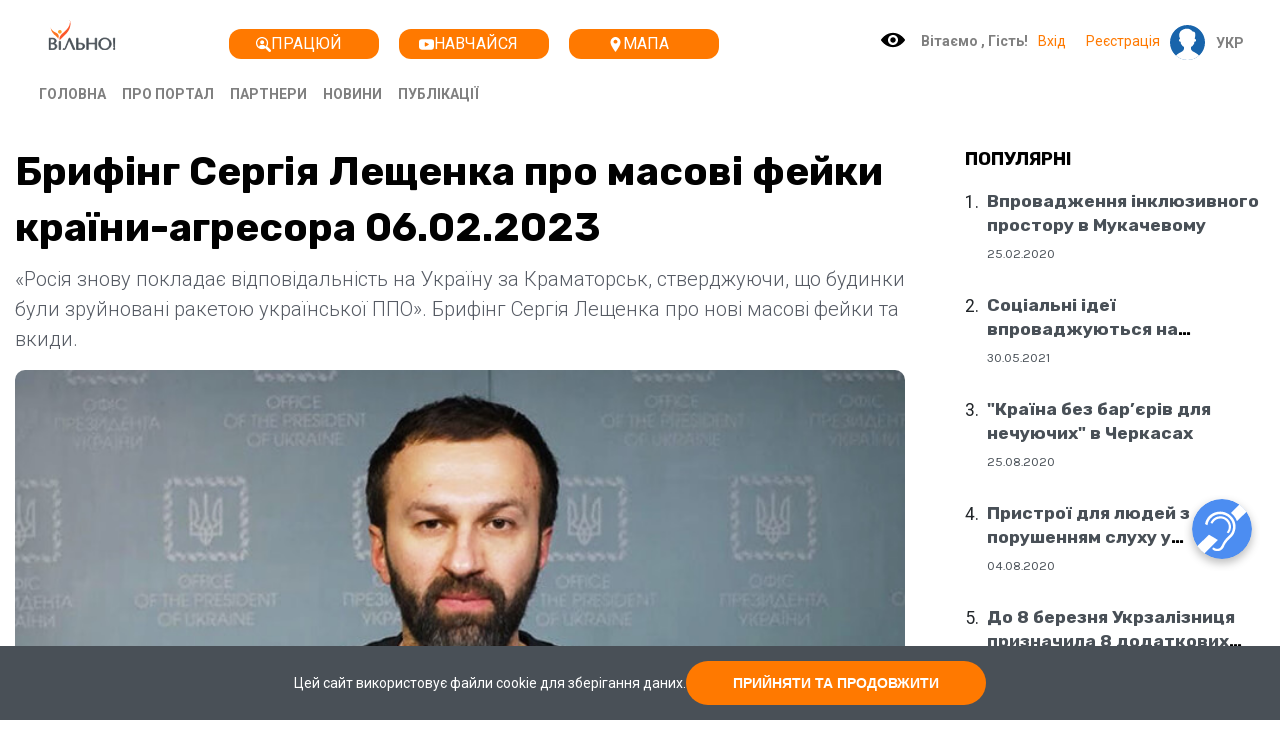

--- FILE ---
content_type: text/html; charset=UTF-8
request_url: https://vilno.org/article/370-brifing-sergiya-leshenka-pro-masovi-fejki-krayini-agresora-06022023
body_size: 99650
content:
<!DOCTYPE html>
  <html lang="uk">

 <head>
   <meta charset="utf-8">
   <meta name="viewport" content="width=device-width, initial-scale=1, shrink-to-fit=no">
   <link rel="apple-touch-icon" sizes="180x180" href="/img/apple-touch-icon.png">
   <link rel="icon" type="image/png" sizes="32x32" href="/img/favicon-32x32.png">
   <link rel="icon" type="image/png" sizes="16x16" href="/img/favicon-16x16.png">
   <link href="https://fonts.googleapis.com/css?family=Karla:400,400i,700,700i%7CRubik:700&amp;display=swap" rel="stylesheet">
   <script src="https://kit.fontawesome.com/538d9daa14.js" crossorigin="anonymous"></script>

   <link rel="stylesheet" href="/assets/css/magazinize-minimal.css">
   <link rel="stylesheet" href="https://fonts.googleapis.com/css2?family=Roboto:wght@300;400;500;700&display=swap" />
   <link rel="stylesheet" href="/css/animate.css">

   <link rel="stylesheet" href="/css/jquery.fancybox.min.css">
   <link rel="stylesheet" href="/css/media.css">
   <link rel="stylesheet" href="/css/style.css">
   <link rel="stylesheet" href="/css/bvi/bvi.css">
   <title>Національний соціальний портал Вільно!</title>
   <meta name="description" content='Вільно! спілкуйся. Вільно! рухайся. Вільно! почувайся. Вільно! обирай. Вільно! подорожуй. Вільно! живи.  Відчувай себе Вільним! Будь Вільним!'>
   <meta property="og:url" content='https://vilno.org/article/370-brifing-sergiya-leshenka-pro-masovi-fejki-krayini-agresora-06022023'>
   <meta property="og:title" content='Національний соціальний портал Вільно!'>
   <meta property="og:description" content='Вільно! спілкуйся. Вільно! рухайся. Вільно! почувайся. Вільно! обирай. Вільно! подорожуй. Вільно! живи.  Відчувай себе Вільним! Будь Вільним!'>
   <meta property="og:type" content="article">
   <meta property="og:locale" content="uk">
   <meta property="og:site_name" content="Національний соціальний портал Вільно!">
   <meta property="og:image:alt" content='Національний соціальний портал Вільно!'>
   <meta property="og:image" content='/img/vilno_logo_mini.png' />
   <meta name="developer" content="vilno.org">
   <meta name="viewport" content="width=device-width, initial-scale=1.0, maximum-scale=1.0, user-scalable=no">
   <link rel="icon" type="image/x-icon" href="/img/favicon-32x32.png">
   <link rel="apple-touch-icon-precomposed" href="/img/favicon-32x32.png">
   <!-- CSRF Token -->
   <meta name="csrf-token" content="4PKGQQcaRoE9Iam09hwoJ6pvQ6hFjovHAbnRrzuH">
   <!--Код счётчиков header-->
    <!-- Hotjar Tracking Code for https://vilno.org/ -->
     <script>
         (function(h,o,t,j,a,r){
             h.hj=h.hj||function(){(h.hj.q=h.hj.q||[]).push(arguments)};
             h._hjSettings={hjid:2646813,hjsv:6};
             a=o.getElementsByTagName('head')[0];
             r=o.createElement('script');r.async=1;
             r.src=t+h._hjSettings.hjid+j+h._hjSettings.hjsv;
             a.appendChild(r);
         })(window,document,'https://static.hotjar.com/c/hotjar-','.js?sv=');
     </script>
   <!-- Google Tag Manager -->
   <script>
     (function(w, d, s, l, i) {
       w[l] = w[l] || [];
       w[l].push({
         'gtm.start': new Date().getTime(),
         event: 'gtm.js'
       });
       var f = d.getElementsByTagName(s)[0],
         j = d.createElement(s),
         dl = l != 'dataLayer' ? '&l=' + l : '';
       j.async = true;
       j.src =
         'https://www.googletagmanager.com/gtm.js?id=' + i + dl;
       f.parentNode.insertBefore(j, f);
     })(window, document, 'script', 'dataLayer', 'GTM-NLZR5KC');
   </script>
   <!-- End Google Tag Manager -->

   <script>
     window.Laravel = {"csrfToken":"4PKGQQcaRoE9Iam09hwoJ6pvQ6hFjovHAbnRrzuH"}   </script>
 </head>

 <body class="">
   <!-- Google Tag Manager (noscript) -->
   <noscript><iframe src="https://www.googletagmanager.com/ns.html?id=GTM-NLZR5KC" height="0" width="0" style="display:none;visibility:hidden"></iframe></noscript>
   <!-- End Google Tag Manager (noscript) -->

   <header>
     <div class="vilno-header pt-3">
       <div class="container-fluid">

         <div class="w-100  header-nav-info ">
           <div class="d-flex flex-row align-items-center main-position">


             <div class="d-flex flex-row align-items-center second-position">
               <a href="/" style="margin-top: -5pt"><svg width="86" class="ml-4 fullscreen-logo " height="35" viewBox="0 0 86 45" fill="none" xmlns="http://www.w3.org/2000/svg">
                   <g clip-path="url(#clip0)">
                     <path d="M83.3535 24.7014L84.0089 36.5228H85.0027L85.6793 24.7014H83.3535Z" fill="#495057" />
                     <path d="M85.295 37.5726C85.0865 37.406 84.8263 37.3164 84.5587 37.3193C84.4088 37.3179 84.2602 37.3469 84.122 37.4046C83.9839 37.4622 83.859 37.5473 83.7551 37.6546C83.5658 37.8425 83.4481 38.0898 83.4221 38.3543C83.3962 38.6188 83.4636 38.8841 83.6128 39.1047C83.762 39.3253 83.9838 39.4876 84.2402 39.5638C84.4965 39.64 84.7716 39.6253 85.0183 39.5223C85.2651 39.4194 85.4681 39.2345 85.5927 38.9993C85.7173 38.7641 85.7557 38.4932 85.7014 38.233C85.6471 37.9727 85.5035 37.7393 85.295 37.5726Z" fill="#495057" />
                     <path d="M83.3535 24.7014L84.0089 36.5228H85.0027L85.6793 24.7014H83.3535Z" stroke="#495057" />
                     <path d="M85.295 37.5726C85.0865 37.406 84.8263 37.3164 84.5587 37.3193C84.4088 37.3179 84.2602 37.3469 84.122 37.4046C83.9839 37.4622 83.859 37.5473 83.7551 37.6546C83.5658 37.8425 83.4481 38.0898 83.4221 38.3543C83.3962 38.6188 83.4636 38.8841 83.6128 39.1047C83.762 39.3253 83.9838 39.4876 84.2402 39.5638C84.4965 39.64 84.7716 39.6253 85.0183 39.5223C85.2651 39.4194 85.4681 39.2345 85.5927 38.9993C85.7173 38.7641 85.7557 38.4932 85.7014 38.233C85.6471 37.9727 85.5035 37.7393 85.295 37.5726Z" stroke="#495057" />
                     <path fill-rule="evenodd" clip-rule="evenodd" d="M79.7052 35.3385C79.4051 35.9208 79.0322 36.463 78.5953 36.9525C78.1294 37.4752 77.592 37.9303 76.9987 38.3046C76.3551 38.7097 75.6577 39.0237 74.9267 39.2375C74.0924 39.4769 73.2272 39.5934 72.3587 39.5832C71.1186 39.6163 69.8877 39.3615 68.7642 38.8389C67.8201 38.3866 66.9784 37.7484 66.2903 36.9632C65.6601 36.2405 65.1755 35.4044 64.863 34.5003C64.5744 33.6956 64.4207 32.8494 64.4082 31.9953C64.42 31.131 64.5736 30.2744 64.863 29.4591C65.1725 28.5536 65.6573 27.7169 66.2903 26.9963C66.9796 26.2176 67.8214 25.5865 68.7642 25.1412C69.8897 24.6258 71.1197 24.3747 72.3587 24.4076C73.6219 24.3776 74.8755 24.632 76.0256 25.1516C76.9984 25.6017 77.8713 26.2394 78.5935 27.0277C79.2478 27.7458 79.7574 28.5819 80.0946 29.4906C80.4023 30.291 80.5669 31.1386 80.581 31.9953C80.5763 32.5474 80.5018 33.0967 80.3591 33.6303C80.2045 34.2216 79.9852 34.7945 79.7052 35.3385ZM78.0244 29.302C77.7235 28.5227 77.2749 27.8081 76.7028 27.1967C76.1529 26.6149 75.4915 26.1481 74.7574 25.8238C74.0157 25.4952 73.2121 25.3273 72.4 25.3313C71.591 25.3238 70.7902 25.4919 70.0535 25.8238C69.3408 26.1479 68.7036 26.6154 68.1822 27.1967C67.6357 27.8136 67.2123 28.528 66.9347 29.302C66.3287 31.0472 66.3287 32.9436 66.9347 34.6889C67.2123 35.4628 67.6357 36.1773 68.1822 36.7941C68.7034 37.3757 69.3406 37.8432 70.0535 38.167C70.7904 38.4994 71.5916 38.6676 72.4008 38.6598C73.213 38.6639 74.0167 38.4959 74.7583 38.167C75.4926 37.843 76.154 37.3762 76.7037 36.7941C77.2758 36.1828 77.7244 35.4681 78.0253 34.6889C78.6732 32.9508 78.6728 31.0398 78.0244 29.302Z" fill="#495057" stroke="#495057" />
                     <path d="M51.0863 32.0103H59.9461V39.2361H61.8702V24.7014H59.9461V31.0542H51.0863V24.7014H49.1621V39.2361H51.0863V32.0103Z" fill="#495057" stroke="#495057" />
                     <path fill-rule="evenodd" clip-rule="evenodd" d="M45.2709 37.8215C44.8082 38.2709 44.253 38.6176 43.6427 38.8385C42.8289 39.1241 41.9682 39.258 41.1046 39.2332H36.0723V24.7014H37.9964V31.0529H41.2318C42.0386 31.0345 42.8428 31.1503 43.6104 31.3954C44.1983 31.5863 44.7437 31.8858 45.2175 32.2778C45.6171 32.6158 45.9289 33.0428 46.1267 33.5233C46.3125 33.9717 46.4094 34.4508 46.4122 34.935C46.4095 35.4476 46.3202 35.9562 46.1479 36.44C45.9634 36.9588 45.6639 37.4307 45.2709 37.8215ZM44.0338 33.8444C43.8631 33.4576 43.6109 33.1109 43.2939 32.8271C42.961 32.5345 42.5731 32.3088 42.152 32.1628C41.6872 32.0003 41.1969 31.9195 40.7035 31.9241H37.997V38.2765H40.9991C41.4595 38.283 41.9165 38.1983 42.3428 38.0274C42.7317 37.8701 43.0841 37.637 43.379 37.3423C43.6677 37.0522 43.8973 36.7105 44.0556 36.3356C44.2196 35.9397 44.3021 35.5158 44.2983 35.0884C44.2946 34.661 44.2047 34.2386 44.0338 33.8455V33.8444Z" fill="#495057" stroke="#495057" />
                     <path d="M26.434 27.0487H26.5185L31.8664 39.3741H33.9596L27.5316 24.7014H26.3689L21.8003 36.2719C21.6108 36.7917 21.3812 37.2962 21.1135 37.7809C21.0138 37.9617 20.8646 38.1109 20.6832 38.2111C20.5017 38.3112 20.2954 38.3583 20.0881 38.3469C19.9017 38.3456 19.7191 38.2944 19.5596 38.1987C19.3902 38.101 19.2351 38.0172 19.0944 37.9472L18.5234 39.3726C18.7743 39.459 19.0327 39.5221 19.2953 39.5612C19.572 39.6032 19.8515 39.6242 20.1314 39.624C20.3626 39.6203 20.5903 39.568 20.7997 39.4706C21.009 39.3732 21.1952 39.2328 21.3461 39.0589C21.7673 38.5788 22.0937 38.0242 22.3082 37.4242L26.434 27.0487Z" fill="#495057" stroke="#495057" />
                     <path d="M15.4243 28.854H13.6459H13.6445V39.2359H15.4243V28.854Z" fill="#495057" stroke="#495057" />
                     <path fill-rule="evenodd" clip-rule="evenodd" d="M8.02494 38.8705C8.61051 38.6681 9.14589 38.3462 9.59587 37.9258C9.98017 37.5568 10.2741 37.1067 10.4555 36.6095C10.63 36.1335 10.7199 35.6314 10.7213 35.1254C10.7561 34.4561 10.5708 33.7937 10.1928 33.2362C9.86572 32.7879 9.43906 32.4188 8.94522 32.157C8.4825 31.913 7.98263 31.7444 7.46506 31.6577C7.0594 31.5865 6.64996 31.538 6.23871 31.5124V31.4293C6.71864 31.432 7.19391 31.3366 7.63437 31.1491C8.0568 30.9715 8.44623 30.726 8.78666 30.4226C9.11488 30.1287 9.38384 29.7766 9.57945 29.3848C9.7758 28.9943 9.87711 28.5643 9.87536 28.1287C9.87112 27.7217 9.78464 27.3195 9.62095 26.9456C9.44212 26.5308 9.17894 26.1565 8.84758 25.8455C8.46153 25.4887 8.00791 25.2101 7.51254 25.0256C6.90001 24.7987 6.24902 24.689 5.59463 24.7025H0.296875V39.2338H5.62569C6.44109 39.2548 7.25373 39.1318 8.02494 38.8705ZM7.63056 29.3577C7.47183 29.7053 7.23866 30.015 6.94699 30.2658C6.65429 30.5167 6.31768 30.7136 5.95355 30.8463C5.57154 30.9863 5.1668 31.0567 4.75915 31.054H2.22105V25.615H4.80035C5.27952 25.6031 5.75662 25.6807 6.20646 25.8434C6.56319 25.976 6.88746 26.1812 7.1581 26.4454C7.39957 26.6867 7.58373 26.9775 7.69737 27.2971C7.80806 27.6038 7.8653 27.9266 7.86668 28.2521C7.86983 28.6331 7.78929 29.0102 7.63056 29.3577ZM8.36265 34.0235C8.1989 33.6204 7.94522 33.2587 7.62033 32.9649C7.25415 32.6407 6.82456 32.3933 6.35785 32.238C5.77695 32.047 5.16698 31.9558 4.55461 31.9682H2.22105V38.3205H5.29663C5.73262 38.3232 6.1662 38.2567 6.58061 38.1234C6.96871 38.0004 7.32633 37.7988 7.63048 37.5317C7.93096 37.2642 8.17279 36.9392 8.34115 36.5767C8.52451 36.1721 8.61504 35.7327 8.60631 35.2898C8.60814 34.8563 8.52543 34.4264 8.36265 34.0235Z" fill="#495057" stroke="#495057" />
                     <path fill-rule="evenodd" clip-rule="evenodd" d="M14.5298 27.5862C10.2853 18.4066 30.5093 15.5547 27.1419 0.296631C32.5167 15.986 15.2983 23.855 14.5298 27.5862Z" fill="#FC582C" />
                     <path fill-rule="evenodd" clip-rule="evenodd" d="M12.404 25.5098C11.1808 21.5452 4.25061 20.5122 2.37305 10.6785C5.39721 19.2746 15.716 15.9071 12.404 25.5098Z" fill="#FD7522" />
                     <path d="M14.5351 18.8678C15.8457 18.8678 16.9081 17.8054 16.9081 16.4948C16.9081 15.1843 15.8457 14.1218 14.5351 14.1218C13.2245 14.1218 12.1621 15.1843 12.1621 16.4948C12.1621 17.8054 13.2245 18.8678 14.5351 18.8678Z" fill="#FCA228" />
                   </g>
                   <defs>
                     <clipPath id="clip0">
                       <rect width="86" height="40" fill="white" />
                     </clipPath>
                   </defs>
                 </svg>
               </a>


             </div>

             <div class="vilno-header-tag mt-2 offset-1">



               <!-- <object type="image/svg+xml" data="/img/ico_map.svg" class="vilno-header-tag-icon">
                 Kiwi Logo
               </object> -->


               <!-- <img src="/img/ico_map.svg" alt="Kiwi standing on oval" class="vilno-header-tag-icon"> -->

               <a href="/employment" class="pr-3 vilno-header-tag-item">
                 <svg class="vilno-header-tag-icon" version="1.1" id="Capa_1" xmlns="http://www.w3.org/2000/svg" xmlns:xlink="http://www.w3.org/1999/xlink" x="0px" y="0px" width="462.406px" height="462.406px" viewBox="0 0 462.406 462.406" style="enable-background:new 0 0 462.406 462.406;" xml:space="preserve">
                   <g fill="#fff">
                     <path class="vilno-header-tag-icon-path" d="M251.361,163.465c0,33.803-27.396,61.2-61.2,61.2c-33.803,0-61.2-27.397-61.2-61.2s27.397-61.2,61.2-61.2
		C223.958,102.265,251.361,129.669,251.361,163.465z M450.453,450.453c-7.963,7.969-18.408,11.953-28.846,11.953
		c-10.439,0-20.883-3.984-28.846-11.953c0,0-103.918-104.027-104.74-105.047c-29.078,18.557-63.587,29.355-100.641,29.355
		C83.892,374.762,0,290.869,0,187.381C0,83.892,83.898,0,187.381,0s187.381,83.892,187.381,187.38
		c0,37.053-10.799,71.563-29.355,100.641c1.02,0.814,105.047,104.74,105.047,104.74C466.391,408.688,466.391,434.52,450.453,450.453
		z M335.723,187.38c0-81.926-66.416-148.342-148.342-148.342S39.039,105.454,39.039,187.38c0,47.28,22.147,89.366,56.603,116.532
		c4.481-33.211,32.872-58.84,67.313-58.84h54.4c33.028,0,60.534,23.555,66.694,54.773
		C315.67,272.639,335.723,232.363,335.723,187.38z" />
                   </g>
                   <g></g>
                   <g></g>
                   <g></g>
                   <g></g>
                   <g></g>
                   <g></g>
                   <g></g>
                   <g></g>
                   <g></g>
                   <g></g>
                   <g></g>
                   <g></g>
                   <g></g>
                   <g></g>
                   <g></g>
                 </svg>
                 Працюй
               </a>

               <a href="/p/learn" class="pr-3 vilno-header-tag-item">
                 <svg class="vilno-header-tag-icon" version="1.1" id="Layer_1" xmlns="http://www.w3.org/2000/svg" xmlns:xlink="http://www.w3.org/1999/xlink" x="0px" y="0px" viewBox="0 0 310 310" style="enable-background:new 0 0 310 310;" xml:space="preserve">
                   <g fill="#fff" id="XMLID_822_">
                     <path class="vilno-header-tag-icon-path" id="XMLID_823_" d="M297.917,64.645c-11.19-13.302-31.85-18.728-71.306-18.728H83.386c-40.359,0-61.369,5.776-72.517,19.938
		C0,79.663,0,100.008,0,128.166v53.669c0,54.551,12.896,82.248,83.386,82.248h143.226c34.216,0,53.176-4.788,65.442-16.527
		C304.633,235.518,310,215.863,310,181.835v-53.669C310,98.471,309.159,78.006,297.917,64.645z M199.021,162.41l-65.038,33.991
		c-1.454,0.76-3.044,1.137-4.632,1.137c-1.798,0-3.592-0.484-5.181-1.446c-2.992-1.813-4.819-5.056-4.819-8.554v-67.764
		c0-3.492,1.822-6.732,4.808-8.546c2.987-1.814,6.702-1.938,9.801-0.328l65.038,33.772c3.309,1.718,5.387,5.134,5.392,8.861
		C204.394,157.263,202.325,160.684,199.021,162.41z" />
                   </g>
                   <g></g>
                   <g></g>
                   <g></g>
                   <g></g>
                   <g></g>
                   <g></g>
                   <g></g>
                   <g></g>
                   <g></g>
                   <g></g>
                   <g></g>
                   <g></g>
                   <g></g>
                   <g></g>
                   <g></g>
                 </svg>
                 Навчайся
               </a>

               <a href="/map" class="pr-3 vilno-header-tag-item">
                 <svg class="vilno-header-tag-icon" version="1.1" id="Layer_1" xmlns="http://www.w3.org/2000/svg" xmlns:xlink="http://www.w3.org/1999/xlink" x="0px" y="0px" viewBox="0 0 512 512" style="enable-background:new 0 0 512 512;" xml:space="preserve">
                   <path class="vilno-header-tag-icon-path" style="fill:#fff" d="M87.084,192c-0.456-5.272-0.688-10.6-0.688-16C86.404,78.8,162.34,0,256.004,0s169.6,78.8,169.6,176
                c0,5.392-0.232,10.728-0.688,16h0.688c0,96.184-169.6,320-169.6,320s-169.6-223.288-169.6-320H87.084z M256.004,224
                c36.392,1.024,66.744-27.608,67.84-64c-1.096-36.392-31.448-65.024-67.84-64c-36.392-1.024-66.744,27.608-67.84,64
                C189.26,196.392,219.612,225.024,256.004,224z" />
                   <g></g>
                   <g></g>
                   <g></g>
                   <g></g>
                   <g></g>
                   <g></g>
                   <g></g>
                   <g></g>
                   <g></g>
                   <g></g>
                   <g></g>
                   <g></g>
                   <g></g>
                   <g></g>
                   <g></g>
                 </svg>
                 Мапа
               </a>
             </div>

             

             <div class="dropdown-position d-flex flex-row">
               <button class="bvi-open clear-style-btn">
                 <img src="/img/eye.svg" class="media-social-svg" alt="увімкнення плагіна для слабо-бачучих людей" title="увімкнення плагіна для слабо-бачучих людей">
               </button>
                              

               <div class="dropdown" style="height:29px;margin-bottom: 7px;">
                 <div class="short-sign-in-out-wrapper">
                   <div class="dropdown short-sign-in-out">
                     <div class="short-sign-in-out-title" type="button" id="dropdownMenuButton" data-toggle="dropdown" aria-haspopup="true" aria-expanded="false">
                       <span style="padding-left:10px;" class="dropdown-text">Вітаємo , Гість!</span>
                       <div class="dropdown-triangle-wrapper">
                         <svg width="24" height="24" viewBox="0 0 24 24" fill="none" xmlns="http://www.w3.org/2000/svg">
                           <path fill-rule="evenodd" clip-rule="evenodd" d="M17.2137 9.33834C16.5066 8.63128 15.9319 9.20602 15.639 9.49891L12.264 12.8739L8.71222 9.32213C8.71222 9.32213 8.05376 8.5987 7.33049 9.32213C6.60722 10.0456 7.29805 10.7364 7.29805 10.7364L11.798 15.2364C12.0909 15.5293 12.5658 15.5293 12.8587 15.2364L17.1176 10.9775C17.4104 10.6846 17.9209 10.0455 17.2137 9.33834Z" fill="#495057" />
                         </svg>
                       </div>
                     </div>

                     <div class="dropdown-menu" aria-labelledby="dropdownMenuButton">
                       <a href="/login" class="dropdown-item dropdown-header-item profile-icon text-black">Вхід </a>
                       <a href="/registered" class="dropdown-item dropdown-header-item profile-icon text-black">Реєстрація </a>
                     </div>
                   </div>

                   <g clip-path="url(#clip0)">
                     <rect width="40" height="40" rx="20" fill="#1864AB" />
                     <path d="M31.6137 33.4875C30.5967 32.739 28.7503 31.4967 26.7397 30.5785C24.7291 29.668 23.5478 27.5306 23.8685 25.3779C23.8685 25.347 23.8763 25.3161 23.8842 25.2775C23.8842 25.2775 28.4609 22.222 27.8272 19.2435C27.8272 19.2435 27.968 19.2513 28.1792 19.2358C30.1977 19.0506 30.3228 16.0876 28.3279 15.7713C28.3122 15.7713 28.2887 15.7636 28.2731 15.7636L28.2105 15.4395C28.8207 13.333 30.3072 6.95175 25.8087 7.56904C25.8087 7.56904 22.5777 2.29893 15.7478 4.83754C8.91013 7.36842 10.6939 13.4101 10.6939 13.4101L11.5388 15.8176C9.7003 16.2651 9.87241 19.0661 11.8283 19.2435C12.0395 19.259 12.1881 19.2513 12.1881 19.2513C11.5466 22.2297 16.1233 25.2853 16.1233 25.2853C16.1312 25.3238 16.1312 25.3547 16.139 25.3856C16.4519 27.5384 15.2706 29.6757 13.2678 30.5862C11.2493 31.5045 9.41083 32.7545 8.39379 33.4952C7.78356 33.935 7.24374 34.4674 6.8291 35.0924C10.3496 38.1403 14.9576 39.9999 20.0037 39.9999C25.0577 39.9999 29.6657 38.1403 33.1706 35.077C32.7637 34.4597 32.2239 33.9273 31.6137 33.4875Z" fill="white" />
                   </g>
                   </svg>

                 </div>


                 <div class="sign-in-out-long">
                   <span style="padding-left:10px;" class="dropdown-text">Вітаємo , Гість!
                   </span>
                   <a href="/login" class="sign-in-out-link">Вхід </a>
                   <a href="/registered" class="sign-in-out-link">Реєстрація </a>


                   <svg width="35" height="35" style="margin-bottom: 2px; margin-top: 2pt" viewBox="0 0 40 40" fill="none" xmlns="http://www.w3.org/2000/svg">
                     <g clip-path="url(#clip0)">
                       <rect width="40" height="40" rx="20" fill="#1864AB" />
                       <path d="M31.6137 33.4875C30.5967 32.739 28.7503 31.4967 26.7397 30.5785C24.7291 29.668 23.5478 27.5306 23.8685 25.3779C23.8685 25.347 23.8763 25.3161 23.8842 25.2775C23.8842 25.2775 28.4609 22.222 27.8272 19.2435C27.8272 19.2435 27.968 19.2513 28.1792 19.2358C30.1977 19.0506 30.3228 16.0876 28.3279 15.7713C28.3122 15.7713 28.2887 15.7636 28.2731 15.7636L28.2105 15.4395C28.8207 13.333 30.3072 6.95175 25.8087 7.56904C25.8087 7.56904 22.5777 2.29893 15.7478 4.83754C8.91013 7.36842 10.6939 13.4101 10.6939 13.4101L11.5388 15.8176C9.7003 16.2651 9.87241 19.0661 11.8283 19.2435C12.0395 19.259 12.1881 19.2513 12.1881 19.2513C11.5466 22.2297 16.1233 25.2853 16.1233 25.2853C16.1312 25.3238 16.1312 25.3547 16.139 25.3856C16.4519 27.5384 15.2706 29.6757 13.2678 30.5862C11.2493 31.5045 9.41083 32.7545 8.39379 33.4952C7.78356 33.935 7.24374 34.4674 6.8291 35.0924C10.3496 38.1403 14.9576 39.9999 20.0037 39.9999C25.0577 39.9999 29.6657 38.1403 33.1706 35.077C32.7637 34.4597 32.2239 33.9273 31.6137 33.4875Z" fill="white" />
                     </g>

                   </svg>

                 </div>



               </div>
               

               <div class="dropdown">
                 <a class="btn p-0 dropdown-toggle ripple-surface" href="#" role="button" id="dropdownMenuLinkLang" data-toggle="dropdown" aria-haspopup="true" aria-expanded="false" style="margin-top:8px; cursor: default">

                   <span style="padding-left:10px;" class="dropdown-text"> УКР
                     <!--<svg style="padding-bottom:3px;" width="24" height="24" viewBox="0 0 24 24" fill="none" xmlns="http://www.w3.org/2000/svg">
                       <path fill-rule="evenodd" clip-rule="evenodd" d="M17.2137 9.33834C16.5066 8.63128 15.9319 9.20602 15.639 9.49891L12.264 12.8739L8.71222 9.32213C8.71222 9.32213 8.05376 8.5987 7.33049 9.32213C6.60722 10.0456 7.29805 10.7364 7.29805 10.7364L11.798 15.2364C12.0909 15.5293 12.5658 15.5293 12.8587 15.2364L17.1176 10.9775C17.4104 10.6846 17.9209 10.0455 17.2137 9.33834Z" fill="#FB8102" />
                     </svg>-->

                   </span>

                 </a>
                 <!-- <div class="dropdown-menu" aria-labelledby="dropdownMenuLinkLang" style="margin-top:10px;margin-left: -25px;min-width: 30px !important;">
                                <a class="dropdown-item  profile-icon text-black" href="#">УКР</a>
                                <a class="dropdown-item  settings-icon text-black" href="#">РУС</a>
                                <a class="dropdown-item  logout-icon text-black" href="#">ENG</a>
                            </div>-->
               </div>
             </div>

           </div>
         </div>
         <div class="d-flex flex-row align-items-center py-3 pl-4 sub-header">
           <a href="/" class="pr-3" style="text-transform:uppercase;">Головна</a>
           <a href="/about" class="pr-3" style="text-transform:uppercase;">Про портал</a>
           <a href="/firms" class="pr-3" style="text-transform:uppercase;">Партнери</a>
           <a href="/news" class="pr-3" style="text-transform:uppercase;">Новини</a>
           <a href="/blog" class="pr-3" style="text-transform:uppercase;">Публікації</a>

           
           <div class="ability-link-burger-list">
             <a href="/employment" class="ability-link-burger-item" id="ffff">Працюй</a>
             <a href="/p/learn" class="ability-link-burger-item">Навчайся</a>

             <a href="/map" class="ability-link-burger-item">Мапа</a>
           </div>
           <!-- <a href="privilege.html" class="pr-3">ПРИВИЛЕГИИ</a>
                <a href="shop.html" class="pr-3">МАГАЗИН</a>
                <a href="map.html" class="pr-3">КАРТА</a>
                <a href="training.html" class="pr-3">ОБУЧЕНИЕ</a>
                <a href="employment.html" class="pr-3">ТРУДОУСТРОЙСТВО</a>
               -->


           <!--  Modal end-->
           <div class="sub-header-position d-flex flex-row align-items-center">
             <!-- <form action="/uk/search/" class="mr-2">
                        <input type="text" class="inp_t search" name="search" placeholder="Поиск по порталу">
                    </form>
                    --->
             <!--
             <a href="" class="header-social-media-link">
               <svg width="24" class="mr-2" height="24" viewBox="0 0 24 24" fill="none" xmlns="http://www.w3.org/2000/svg">
                 <g clip-path="url(#clip0)">
                   <path class="vilno-header-tag-icon-path" d="M12.8015 19.7142V12.5201H15.2512L15.618 9.71645H12.8015V7.9264C12.8015 7.11469 13.0302 6.56147 14.2111 6.56147L15.7173 6.56078V4.05323C15.4567 4.01918 14.5627 3.94287 13.5226 3.94287C11.351 3.94287 9.86432 5.24939 9.86432 7.64887V9.71653H7.4082V12.5202H9.86424V19.7143L12.8015 19.7142Z" fill="#898989" />
                 </g>
                 <defs>
                   <clipPath id="clip0">
                     <rect width="24" height="23.6571" fill="white" />
                   </clipPath>
                 </defs>
               </svg>
             </a>
             <a href="" class="header-social-media-link">
               <svg class="mr-2" width="24" height="24" viewBox="0 0 24 24" fill="none" xmlns="http://www.w3.org/2000/svg">
                 <g clip-path="url(#clip0)">
                   <path class="vilno-header-tag-icon-path" d="M18.6621 17.4101C17.8746 17.3916 17.1059 17.3916 16.3184 17.4101C16.1496 17.4101 16.1121 17.3732 16.1121 17.2068C16.1121 15.8391 16.1121 14.453 16.1121 13.0853C16.1121 12.7711 16.0934 12.4569 15.9996 12.1612C15.7184 11.2001 14.5934 10.849 13.7871 11.4958C13.3559 11.8285 13.1871 12.2906 13.1871 12.845C13.1871 14.1388 13.1871 15.4325 13.1871 16.7263C13.1871 16.8926 13.1684 17.059 13.1871 17.2438C13.2059 17.3916 13.1309 17.4286 12.9996 17.4101C12.1934 17.4101 11.4059 17.4101 10.5996 17.4101C10.4496 17.4101 10.4121 17.3732 10.4121 17.2253C10.4309 16.0609 10.4309 14.8966 10.4309 13.7137C10.4309 12.2721 10.4309 10.8305 10.4121 9.40736C10.4121 9.24102 10.4496 9.20406 10.5996 9.20406C11.4059 9.20406 12.1934 9.20406 12.9996 9.20406C13.1496 9.20406 13.1871 9.24102 13.1871 9.38888C13.1871 9.68459 13.1871 9.98031 13.1871 10.3315C13.2434 10.276 13.2621 10.2575 13.2809 10.2391C14.0121 9.18558 15.0434 8.88986 16.2621 9.07468C17.6684 9.29647 18.5684 10.2575 18.7934 11.7361C18.8496 12.0873 18.8684 12.4384 18.8684 12.7896C18.8684 14.2682 18.8684 15.7283 18.8684 17.2068C18.8684 17.3547 18.8309 17.4101 18.6621 17.4101Z" fill="#898989" />
                   <path class="vilno-header-tag-icon-path" d="M8.9125 13.3071C8.9125 14.6009 8.9125 15.8946 8.9125 17.1884C8.9125 17.3547 8.875 17.4102 8.70625 17.4102C7.91875 17.3917 7.13125 17.4102 6.34375 17.4102C6.19375 17.4102 6.15625 17.3732 6.15625 17.2253C6.15625 14.6194 6.15625 11.9949 6.15625 9.38892C6.15625 9.25955 6.19375 9.2041 6.34375 9.2041C7.15 9.2041 7.95625 9.2041 8.7625 9.2041C8.93125 9.2041 8.95 9.25955 8.95 9.40741C8.9125 10.7012 8.9125 11.9949 8.9125 13.3071Z" fill="#898989" />
                   <path class="vilno-header-tag-icon-path" d="M9.04372 7.0601C8.85622 7.79939 8.08747 8.22448 7.20622 8.07662C6.26872 7.92876 5.74372 7.02314 6.08122 6.13599C6.30622 5.58153 6.84997 5.24885 7.54372 5.26733C8.59372 5.24885 9.28747 6.08055 9.04372 7.0601Z" fill="#898989" />
                 </g>
                 <defs>
                   <clipPath id="clip0">
                     <rect width="24" height="23.6571" fill="white" />
                   </clipPath>
                 </defs>
               </svg>
             </a>

             <a href="" class="header-social-media-link">
               <svg class="mr-2" width="24" height="24" viewBox="0 0 24 24" fill="none" xmlns="http://www.w3.org/2000/svg">
                 <g clip-path="url(#clip0)">
                   <path class="vilno-header-tag-icon-path" fill-rule="evenodd" clip-rule="evenodd" d="M18.4247 11.9121C18.2701 11.3463 17.8175 10.9001 17.2435 10.7478C16.1947 10.4648 11.9997 10.4648 11.9997 10.4648C11.9997 10.4648 7.80477 10.4648 6.75603 10.7369C6.19302 10.8892 5.72936 11.3463 5.57481 11.9121C5.29883 12.9459 5.29883 15.0896 5.29883 15.0896C5.29883 15.0896 5.29883 17.2441 5.57481 18.267C5.72936 18.8329 6.18198 19.279 6.75603 19.4314C7.81581 19.7143 11.9997 19.7143 11.9997 19.7143C11.9997 19.7143 16.1947 19.7143 17.2435 19.4422C17.8175 19.2899 18.2701 18.8438 18.4247 18.2779C18.7007 17.2441 18.7007 15.1004 18.7007 15.1004C18.7007 15.1004 18.7117 12.9459 18.4247 11.9121ZM15.6882 16.1364V16.3287C15.6882 16.5708 15.6955 16.756 15.7099 16.8771C15.7244 16.9981 15.7533 17.0907 15.8038 17.1406C15.8472 17.1975 15.9194 17.226 16.0206 17.226C16.1506 17.226 16.2373 17.1762 16.2879 17.0765C16.3385 16.9768 16.3602 16.813 16.3674 16.578L17.1115 16.6207C17.1188 16.6563 17.1188 16.699 17.1188 16.756C17.1188 17.105 17.0248 17.3685 16.8298 17.5394C16.6347 17.7103 16.3602 17.7958 16.0061 17.7958C15.5799 17.7958 15.2836 17.6604 15.1102 17.3969C14.9368 17.1334 14.8501 16.7275 14.8501 16.172V15.5097C14.8501 14.94 14.9368 14.5269 15.1175 14.2634C15.2981 13.9999 15.6015 13.8717 16.0278 13.8717C16.324 13.8717 16.5552 13.9287 16.7142 14.0355C16.8731 14.1423 16.9815 14.3133 17.0465 14.534C17.1115 14.7619 17.1404 15.0753 17.1404 15.4741V16.1222H15.6882V16.1364ZM15.7966 14.5411C15.7533 14.5981 15.7244 14.6836 15.7099 14.8046C15.6955 14.9257 15.6882 15.1109 15.6882 15.3601V15.6308H16.324V15.3601C16.324 15.118 16.3168 14.9328 16.3024 14.8046C16.2879 14.6765 16.2518 14.591 16.2084 14.5411C16.1651 14.4913 16.0928 14.4628 16.0061 14.4628C15.905 14.4557 15.84 14.4842 15.7966 14.5411ZM11.5121 17.7531V13.9572H10.6451V16.9697C10.6162 17.0409 10.5657 17.0979 10.4934 17.1406C10.4212 17.1904 10.3489 17.2118 10.2767 17.2118C10.19 17.2118 10.1249 17.1762 10.0888 17.105C10.0527 17.0338 10.031 16.9127 10.031 16.7418V13.9572H9.16403V16.7916C9.16403 17.1477 9.22183 17.4041 9.34465 17.5679C9.46748 17.7317 9.65532 17.8171 9.9082 17.8171C10.2767 17.8171 10.5584 17.6391 10.7391 17.2901H10.7607L10.833 17.7531H11.5121ZM9.42414 13.245H8.56438V17.7459H7.71907V13.245H6.8593V12.5542H9.42414V13.245ZM14.1276 14.0427C14.2432 14.1495 14.3299 14.3204 14.3805 14.5626C14.4311 14.7976 14.4527 15.1323 14.46 15.5667V16.1649C14.46 16.7276 14.3877 17.1477 14.2505 17.4112C14.1132 17.6747 13.9037 17.8101 13.6074 17.8101C13.4413 17.8101 13.2968 17.7673 13.1595 17.6961C13.0222 17.6178 12.9211 17.5181 12.856 17.3899H12.8344L12.7477 17.746H12.0324V12.362H12.8705V14.3632H12.8777C12.95 14.2207 13.0583 14.0996 13.1956 14.0142C13.3329 13.9216 13.4846 13.8789 13.6436 13.8789C13.8459 13.8789 14.012 13.9358 14.1276 14.0427ZM13.5496 16.756C13.5713 16.5994 13.5858 16.3857 13.5858 16.108H13.593V15.6094C13.593 15.3175 13.5858 15.0896 13.5641 14.9258C13.5424 14.7691 13.5135 14.6551 13.4629 14.5839C13.4196 14.5198 13.3473 14.4842 13.2606 14.4842C13.1812 14.4842 13.1017 14.5198 13.0294 14.5839C12.9572 14.6551 12.9066 14.7406 12.8777 14.8403V16.9911C12.9138 17.0552 12.9644 17.105 13.0222 17.1406C13.08 17.1762 13.145 17.1905 13.2173 17.1905C13.304 17.1905 13.3762 17.1549 13.434 17.0908C13.4846 17.0267 13.528 16.9127 13.5496 16.756Z" fill="#898989" />
                   <path class="vilno-header-tag-icon-path" d="M11.1868 9.02779C11.0134 8.91385 10.8906 8.7358 10.8183 8.48654C10.7461 8.24441 10.71 7.91681 10.71 7.51799V6.96962C10.71 6.56369 10.7533 6.23609 10.8328 5.98683C10.9195 5.73757 11.0495 5.55953 11.2229 5.44558C11.4036 5.33163 11.6347 5.27466 11.9237 5.27466C12.2055 5.27466 12.4367 5.33163 12.6101 5.44558C12.7835 5.55953 12.9063 5.74469 12.9858 5.98683C13.0653 6.22897 13.1086 6.55656 13.1086 6.96962V7.51799C13.1086 7.92393 13.0725 8.24441 12.993 8.49367C12.9136 8.7358 12.7907 8.92097 12.6173 9.03491C12.4439 9.14886 12.2055 9.20584 11.9093 9.20584C11.6058 9.19871 11.3602 9.14174 11.1868 9.02779ZM12.1622 8.42957C12.2127 8.3085 12.2344 8.10197 12.2344 7.82423V6.64202C12.2344 6.3714 12.2127 6.17199 12.1622 6.0438C12.1116 5.91561 12.0321 5.85864 11.9093 5.85864C11.7937 5.85864 11.707 5.92273 11.6636 6.0438C11.6131 6.17199 11.5914 6.3714 11.5914 6.64202V7.82423C11.5914 8.10197 11.6131 8.3085 11.6636 8.42957C11.707 8.55064 11.7937 8.61473 11.9165 8.61473C12.0321 8.61473 12.1116 8.55776 12.1622 8.42957Z" fill="#898989" />
                   <path class="vilno-header-tag-icon-path" d="M9.07731 7.45387L8.09473 3.94287H8.95449L9.30129 5.53101C9.38799 5.9227 9.45301 6.25742 9.49636 6.53517H9.51803C9.54693 6.33576 9.61196 6.00816 9.71311 5.53813L10.0744 3.94287H10.9341L9.93708 7.45387V9.13459H9.08454V7.45387H9.07731Z" fill="#898989" />
                   <path class="vilno-header-tag-icon-path" d="M15.9047 5.34595V9.14181H15.2256L15.1533 8.6789H15.1317C14.951 9.02786 14.6693 9.20591 14.3008 9.20591C14.0479 9.20591 13.8601 9.12045 13.7373 8.95665C13.6144 8.79285 13.5566 8.53647 13.5566 8.18038V5.34595H14.4236V8.13053C14.4236 8.30145 14.4453 8.42252 14.4814 8.49374C14.5176 8.56495 14.5826 8.60056 14.6693 8.60056C14.7415 8.60056 14.8138 8.5792 14.886 8.52935C14.9583 8.48662 15.0088 8.42964 15.0377 8.35842V5.34595H15.9047Z" fill="#898989" />
                 </g>
                 <defs>
                   <clipPath id="clip0">
                     <rect width="24" height="23.6571" fill="white" />
                   </clipPath>
                 </defs>
               </svg>
             </a>
-->
           </div>

           <div class="mobile-header-logo">
             <a href="/" style="padding: 0 !important; display:block">
               <svg width="86" height="35" viewBox="0 0 86 45" fill="none" xmlns="http://www.w3.org/2000/svg">
                 <g clip-path="url(#clip0)">
                   <path d="M83.3535 24.7014L84.0089 36.5228H85.0027L85.6793 24.7014H83.3535Z" fill="#495057" />
                   <path d="M85.295 37.5726C85.0865 37.406 84.8263 37.3164 84.5587 37.3193C84.4088 37.3179 84.2602 37.3469 84.122 37.4046C83.9839 37.4622 83.859 37.5473 83.7551 37.6546C83.5658 37.8425 83.4481 38.0898 83.4221 38.3543C83.3962 38.6188 83.4636 38.8841 83.6128 39.1047C83.762 39.3253 83.9838 39.4876 84.2402 39.5638C84.4965 39.64 84.7716 39.6253 85.0183 39.5223C85.2651 39.4194 85.4681 39.2345 85.5927 38.9993C85.7173 38.7641 85.7557 38.4932 85.7014 38.233C85.6471 37.9727 85.5035 37.7393 85.295 37.5726Z" fill="#495057" />
                   <path d="M83.3535 24.7014L84.0089 36.5228H85.0027L85.6793 24.7014H83.3535Z" stroke="#495057" />
                   <path d="M85.295 37.5726C85.0865 37.406 84.8263 37.3164 84.5587 37.3193C84.4088 37.3179 84.2602 37.3469 84.122 37.4046C83.9839 37.4622 83.859 37.5473 83.7551 37.6546C83.5658 37.8425 83.4481 38.0898 83.4221 38.3543C83.3962 38.6188 83.4636 38.8841 83.6128 39.1047C83.762 39.3253 83.9838 39.4876 84.2402 39.5638C84.4965 39.64 84.7716 39.6253 85.0183 39.5223C85.2651 39.4194 85.4681 39.2345 85.5927 38.9993C85.7173 38.7641 85.7557 38.4932 85.7014 38.233C85.6471 37.9727 85.5035 37.7393 85.295 37.5726Z" stroke="#495057" />
                   <path fill-rule="evenodd" clip-rule="evenodd" d="M79.7052 35.3385C79.4051 35.9208 79.0322 36.463 78.5953 36.9525C78.1294 37.4752 77.592 37.9303 76.9987 38.3046C76.3551 38.7097 75.6577 39.0237 74.9267 39.2375C74.0924 39.4769 73.2272 39.5934 72.3587 39.5832C71.1186 39.6163 69.8877 39.3615 68.7642 38.8389C67.8201 38.3866 66.9784 37.7484 66.2903 36.9632C65.6601 36.2405 65.1755 35.4044 64.863 34.5003C64.5744 33.6956 64.4207 32.8494 64.4082 31.9953C64.42 31.131 64.5736 30.2744 64.863 29.4591C65.1725 28.5536 65.6573 27.7169 66.2903 26.9963C66.9796 26.2176 67.8214 25.5865 68.7642 25.1412C69.8897 24.6258 71.1197 24.3747 72.3587 24.4076C73.6219 24.3776 74.8755 24.632 76.0256 25.1516C76.9984 25.6017 77.8713 26.2394 78.5935 27.0277C79.2478 27.7458 79.7574 28.5819 80.0946 29.4906C80.4023 30.291 80.5669 31.1386 80.581 31.9953C80.5763 32.5474 80.5018 33.0967 80.3591 33.6303C80.2045 34.2216 79.9852 34.7945 79.7052 35.3385ZM78.0244 29.302C77.7235 28.5227 77.2749 27.8081 76.7028 27.1967C76.1529 26.6149 75.4915 26.1481 74.7574 25.8238C74.0157 25.4952 73.2121 25.3273 72.4 25.3313C71.591 25.3238 70.7902 25.4919 70.0535 25.8238C69.3408 26.1479 68.7036 26.6154 68.1822 27.1967C67.6357 27.8136 67.2123 28.528 66.9347 29.302C66.3287 31.0472 66.3287 32.9436 66.9347 34.6889C67.2123 35.4628 67.6357 36.1773 68.1822 36.7941C68.7034 37.3757 69.3406 37.8432 70.0535 38.167C70.7904 38.4994 71.5916 38.6676 72.4008 38.6598C73.213 38.6639 74.0167 38.4959 74.7583 38.167C75.4926 37.843 76.154 37.3762 76.7037 36.7941C77.2758 36.1828 77.7244 35.4681 78.0253 34.6889C78.6732 32.9508 78.6728 31.0398 78.0244 29.302Z" fill="#495057" stroke="#495057" />
                   <path d="M51.0863 32.0103H59.9461V39.2361H61.8702V24.7014H59.9461V31.0542H51.0863V24.7014H49.1621V39.2361H51.0863V32.0103Z" fill="#495057" stroke="#495057" />
                   <path fill-rule="evenodd" clip-rule="evenodd" d="M45.2709 37.8215C44.8082 38.2709 44.253 38.6176 43.6427 38.8385C42.8289 39.1241 41.9682 39.258 41.1046 39.2332H36.0723V24.7014H37.9964V31.0529H41.2318C42.0386 31.0345 42.8428 31.1503 43.6104 31.3954C44.1983 31.5863 44.7437 31.8858 45.2175 32.2778C45.6171 32.6158 45.9289 33.0428 46.1267 33.5233C46.3125 33.9717 46.4094 34.4508 46.4122 34.935C46.4095 35.4476 46.3202 35.9562 46.1479 36.44C45.9634 36.9588 45.6639 37.4307 45.2709 37.8215ZM44.0338 33.8444C43.8631 33.4576 43.6109 33.1109 43.2939 32.8271C42.961 32.5345 42.5731 32.3088 42.152 32.1628C41.6872 32.0003 41.1969 31.9195 40.7035 31.9241H37.997V38.2765H40.9991C41.4595 38.283 41.9165 38.1983 42.3428 38.0274C42.7317 37.8701 43.0841 37.637 43.379 37.3423C43.6677 37.0522 43.8973 36.7105 44.0556 36.3356C44.2196 35.9397 44.3021 35.5158 44.2983 35.0884C44.2946 34.661 44.2047 34.2386 44.0338 33.8455V33.8444Z" fill="#495057" stroke="#495057" />
                   <path d="M26.433 27.0487H26.5175L31.8654 39.3741H33.9586L27.5306 24.7014H26.3679L21.7993 36.2719C21.6098 36.7917 21.3802 37.2962 21.1125 37.7809C21.0129 37.9617 20.8637 38.1109 20.6822 38.2111C20.5007 38.3112 20.2944 38.3583 20.0871 38.3469C19.9007 38.3456 19.7181 38.2944 19.5586 38.1987C19.3892 38.101 19.2341 38.0172 19.0934 37.9472L18.5225 39.3726C18.7733 39.459 19.0317 39.5221 19.2943 39.5612C19.571 39.6032 19.8505 39.6242 20.1304 39.624C20.3616 39.6203 20.5893 39.568 20.7987 39.4706C21.008 39.3732 21.1943 39.2328 21.3451 39.0589C21.7663 38.5788 22.0927 38.0242 22.3072 37.4242L26.433 27.0487Z" fill="#495057" stroke="#495057" />
                   <path d="M15.4253 28.854H13.6469H13.6455V39.2359H15.4253V28.854Z" fill="#495057" stroke="#495057" />
                   <path fill-rule="evenodd" clip-rule="evenodd" d="M8.02494 38.8705C8.61051 38.6681 9.14589 38.3462 9.59587 37.9258C9.98017 37.5568 10.2741 37.1067 10.4555 36.6095C10.63 36.1335 10.7199 35.6314 10.7213 35.1254C10.7561 34.4561 10.5708 33.7937 10.1928 33.2362C9.86572 32.7879 9.43906 32.4188 8.94522 32.157C8.4825 31.913 7.98263 31.7444 7.46506 31.6577C7.0594 31.5865 6.64996 31.538 6.23871 31.5124V31.4293C6.71864 31.432 7.19391 31.3366 7.63437 31.1491C8.0568 30.9715 8.44623 30.726 8.78666 30.4226C9.11488 30.1287 9.38384 29.7766 9.57945 29.3848C9.7758 28.9943 9.87711 28.5643 9.87536 28.1287C9.87112 27.7217 9.78464 27.3195 9.62095 26.9456C9.44212 26.5308 9.17894 26.1565 8.84758 25.8455C8.46153 25.4887 8.00791 25.2101 7.51254 25.0256C6.90001 24.7987 6.24902 24.689 5.59463 24.7025H0.296875V39.2338H5.62569C6.44109 39.2548 7.25373 39.1318 8.02494 38.8705ZM7.63056 29.3577C7.47183 29.7053 7.23866 30.015 6.94699 30.2658C6.65429 30.5167 6.31768 30.7136 5.95355 30.8463C5.57154 30.9863 5.1668 31.0567 4.75915 31.054H2.22105V25.615H4.80035C5.27952 25.6031 5.75662 25.6807 6.20646 25.8434C6.56319 25.976 6.88746 26.1812 7.1581 26.4454C7.39957 26.6867 7.58373 26.9775 7.69737 27.2971C7.80806 27.6038 7.8653 27.9266 7.86668 28.2521C7.86983 28.6331 7.78929 29.0102 7.63056 29.3577ZM8.36265 34.0235C8.1989 33.6204 7.94522 33.2587 7.62033 32.9649C7.25415 32.6407 6.82456 32.3933 6.35785 32.238C5.77695 32.047 5.16698 31.9558 4.55461 31.9682H2.22105V38.3205H5.29663C5.73262 38.3232 6.1662 38.2567 6.58061 38.1234C6.96871 38.0004 7.32633 37.7988 7.63048 37.5317C7.93096 37.2642 8.17279 36.9392 8.34115 36.5767C8.52451 36.1721 8.61504 35.7327 8.60631 35.2898C8.60814 34.8563 8.52543 34.4264 8.36265 34.0235Z" fill="#495057" stroke="#495057" />
                   <path fill-rule="evenodd" clip-rule="evenodd" d="M14.5298 27.5862C10.2853 18.4066 30.5093 15.5547 27.1419 0.296631C32.5167 15.986 15.2983 23.855 14.5298 27.5862Z" fill="#FC582C" />
                   <path fill-rule="evenodd" clip-rule="evenodd" d="M12.404 25.5098C11.1808 21.5452 4.25061 20.5122 2.37305 10.6785C5.39721 19.2746 15.716 15.9071 12.404 25.5098Z" fill="#FD7522" />
                   <path d="M14.5351 18.8678C15.8457 18.8678 16.9081 17.8054 16.9081 16.4948C16.9081 15.1843 15.8457 14.1218 14.5351 14.1218C13.2245 14.1218 12.1621 15.1843 12.1621 16.4948C12.1621 17.8054 13.2245 18.8678 14.5351 18.8678Z" fill="#FCA228" />
                 </g>
                 <defs>
                   <clipPath id="clip0">
                     <rect width="86" height="40" fill="white" />
                   </clipPath>
                 </defs>
               </svg>
             </a>
           </div>

           <div class="mobile-header">
             <svg width="32" height="32" viewBox="0 0 32 32" fill="none" xmlns="http://www.w3.org/2000/svg">
               <rect x="0.5" y="0.5" width="31" height="31" rx="3.5" fill="white" />
               <rect x="6" y="9" width="20" height="2" fill="#FC582C" />
               <rect x="6" y="13" width="20" height="2" fill="#FC582C" />
               <rect x="6" y="17" width="20" height="2" fill="#FC582C" />
               <rect x="6" y="21" width="20" height="2" fill="#FC582C" />
               <rect x="0.5" y="0.5" width="31" height="31" rx="3.5" stroke="#FC582C" />
             </svg>


           </div>
         </div>
       </div>
     </div>
   </header>

   <!-- /.header -->
   



<main class="main sections sections__main">
    <div class="bg sections-bg main-bg position-absolute"></div>
    <div class="section container-xl section__default">
        <div class="bg position-absolute section-bg bg-body vw-100"></div>
        <hr class="divider section-divider d-none">
        <div class="section-inner">
            <div class="sections section-sections row">
                <article id="article" class="section col-12 col-lg mr-lg-gtr2 section__default section__post post post__detail post__default">
                    <div class="bg position-absolute section-bg"></div>
                    <hr class="divider section-divider d-none">
                    <div class="section-inner">
                        <header class="post-header">
                           <!-- <div class="post-category text-uppercase">
                                <a href="/" class="post-category-a">Головна</a> <span class="post-category-separator">/</span> <a href="/news" class="post-category-sub-a">Новини</a></a>
                            </div>
-->
<!-- /.post-meta post-category text-uppercase -->
                            <h1 class="post-title  ">
                                Брифінг Сергія Лещенка про масові фейки країни-агресора 06.02.2023
                            </h1>
                            <div class="post-excerpt">
                                <p class="lead">
                                    «Росія знову покладає відповідальність на Україну за Краматорськ, стверджуючи, що будинки були зруйновані ракетою української ППО». Брифінг Сергія Лещенка про нові масові фейки та вкиди.
                                </p>
                            </div>

                            <!-- /.row -->
                        </header>
                        <!-- /.post-header -->
                                                                        <figure class="post-thumbnail figure">
                             <img src="/useruploads/news/news1675766256.jpg" class="figure-img" alt="Image">
                            <!--<figcaption class="figure-caption">
                                A caption for the image above.
                            </figcaption>
                            -->
                        </figure>
                                                <div class="post-content ">
                            <a href="https://youtu.be/LZY_1x3hlY0" data-fancybox=""> <img src="/img/translate_icon.png" alt="Відкрити сурдопереклад" title="Відкрити сурдопереклад" style="width: 40px; float: right;" /> </a> <span>&laquo;Росія знову покладає відповідальність на Україну за Краматорськ, стверджуючи, що будинки були зруйновані ракетою української ППО&raquo;. Брифінг Сергія Лещенка про нові масові фейки та вкиди.</span>

                        </div>
                        <!--/.post-content detail-grid -->
                        <footer class="post-footer  py-3 mr-0">
                                                        <!-- /.post-meta -->
                            <div class="post-meta post-author">
                                <hr class="divider">
                                <div class="media align-items-center mb-3">
                                    <img src="/img/avatar.jpg" class="rounded-circle mr-3" alt="Головний редактор - фото" width="80" height="80" />
                                    <div class="media-body">
                                        <h6 class="post-author d-block h5 mb-0">
                                            <span  class="post-meta-a">Vilno</span>
                                        </h6> Головний редактор порталу Vilno.org
                                    </div>
                                </div>
                                <!-- /.media align-items-center mb-3 -->

                            </div>

                            <!-- /.post-meta post-shares -->
                        </footer>
                        <!-- /.post-footer detail-grid-width -->
                    </div>
                    <!-- /.section-inner -->
                </article>
                <!-- /#article.section col-12 col-lg mr-lg-gtr2 section__default section__post post post__detail post__default-->
                <aside class="col-12 col-lg-300px">
                    <div class="sticky-top">
                        <div id="popularSection" class="section section__default">
                            <div class="bg position-absolute section-bg"></div>
                            <hr class="divider section-divider d-none">
                            <div class="section-inner">
                                <header class="section-header">
                                    <h2 class="section-title">
                                        <span  class="section-title-a" style="color:#010101">Популярні</span>
                                    </h2>
                                </header>
                                <div class="section-body">
                                    <div class="posts posts__sumrys row sumrys__counter counter__inline">
                                                                                <article class="post post__default post__sumry sumry__text size-sm col-12 col-sm-6 col-lg-4 col-xl-12 sumry__valign-none">
                                            <div class="sumry-inner">
                                                <hr class="divider sumry-divider">
                                                <div class="sumry-body">
                                                    <div class="post-content sumry-content">
                                                        <h3 class="post-title sumry-title">
                                                            <a href="/article/5-vnedrenie-inklyuzivnogo-prostranstva-v-mukachevom" class="post-title-a sumry-title-a">Впровадження інклюзивного простору в Мукачевому</a>
                                                        </h3>
                                                        <div class="post-meta">
                                                            <span class="post-time"><a href="/article/5-vnedrenie-inklyuzivnogo-prostranstva-v-mukachevom" class="post-meta-a">25.02.2020</a></span>
                                                        </div>
                                                    </div>
                                                    <!-- /.post-content sumry-content -->
                                                </div>
                                                <!-- /.sumry-body -->
                                            </div>
                                            <!-- /.sumry-inner -->
                                        </article>
                                                                            <article class="post post__default post__sumry sumry__text size-sm col-12 col-sm-6 col-lg-4 col-xl-12 sumry__valign-none">
                                            <div class="sumry-inner">
                                                <hr class="divider sumry-divider">
                                                <div class="sumry-body">
                                                    <div class="post-content sumry-content">
                                                        <h3 class="post-title sumry-title">
                                                            <a href="/article/132-socialnye-idei-vnedryayutsya-na-gosudarstvennom-urovne" class="post-title-a sumry-title-a">Соціальні ідеї впроваджуються на державному рівні</a>
                                                        </h3>
                                                        <div class="post-meta">
                                                            <span class="post-time"><a href="/article/132-socialnye-idei-vnedryayutsya-na-gosudarstvennom-urovne" class="post-meta-a">30.05.2021</a></span>
                                                        </div>
                                                    </div>
                                                    <!-- /.post-content sumry-content -->
                                                </div>
                                                <!-- /.sumry-body -->
                                            </div>
                                            <!-- /.sumry-inner -->
                                        </article>
                                                                            <article class="post post__default post__sumry sumry__text size-sm col-12 col-sm-6 col-lg-4 col-xl-12 sumry__valign-none">
                                            <div class="sumry-inner">
                                                <hr class="divider sumry-divider">
                                                <div class="sumry-body">
                                                    <div class="post-content sumry-content">
                                                        <h3 class="post-title sumry-title">
                                                            <a href="/article/7-strana-bez-barerov-dlya-neslyshacshih" class="post-title-a sumry-title-a">&quot;Країна без бар’єрів для нечуючих&quot; в Черкасах</a>
                                                        </h3>
                                                        <div class="post-meta">
                                                            <span class="post-time"><a href="/article/7-strana-bez-barerov-dlya-neslyshacshih" class="post-meta-a">25.08.2020</a></span>
                                                        </div>
                                                    </div>
                                                    <!-- /.post-content sumry-content -->
                                                </div>
                                                <!-- /.sumry-body -->
                                            </div>
                                            <!-- /.sumry-inner -->
                                        </article>
                                                                            <article class="post post__default post__sumry sumry__text size-sm col-12 col-sm-6 col-lg-4 col-xl-12 sumry__valign-none">
                                            <div class="sumry-inner">
                                                <hr class="divider sumry-divider">
                                                <div class="sumry-body">
                                                    <div class="post-content sumry-content">
                                                        <h3 class="post-title sumry-title">
                                                            <a href="/article/6-ustrojstva-dlya-lyudej-s-narusheniem-sluha-v-socialnyh-centrah-dnepra" class="post-title-a sumry-title-a">Пристрої для людей з порушенням слуху у соціальних центрах Дніпра</a>
                                                        </h3>
                                                        <div class="post-meta">
                                                            <span class="post-time"><a href="/article/6-ustrojstva-dlya-lyudej-s-narusheniem-sluha-v-socialnyh-centrah-dnepra" class="post-meta-a">04.08.2020</a></span>
                                                        </div>
                                                    </div>
                                                    <!-- /.post-content sumry-content -->
                                                </div>
                                                <!-- /.sumry-body -->
                                            </div>
                                            <!-- /.sumry-inner -->
                                        </article>
                                                                            <article class="post post__default post__sumry sumry__text size-sm col-12 col-sm-6 col-lg-4 col-xl-12 sumry__valign-none">
                                            <div class="sumry-inner">
                                                <hr class="divider sumry-divider">
                                                <div class="sumry-body">
                                                    <div class="post-content sumry-content">
                                                        <h3 class="post-title sumry-title">
                                                            <a href="/article/10-By-March-8-Ukrzaliznytsia-appointed-8-additional-trains" class="post-title-a sumry-title-a">До 8 березня Укрзалізниця призначила 8 додаткових поїздів</a>
                                                        </h3>
                                                        <div class="post-meta">
                                                            <span class="post-time"><a href="/article/10-By-March-8-Ukrzaliznytsia-appointed-8-additional-trains" class="post-meta-a">20.02.2021</a></span>
                                                        </div>
                                                    </div>
                                                    <!-- /.post-content sumry-content -->
                                                </div>
                                                <!-- /.sumry-body -->
                                            </div>
                                            <!-- /.sumry-inner -->
                                        </article>
                                                                            <article class="post post__default post__sumry sumry__text size-sm col-12 col-sm-6 col-lg-4 col-xl-12 sumry__valign-none">
                                            <div class="sumry-inner">
                                                <hr class="divider sumry-divider">
                                                <div class="sumry-body">
                                                    <div class="post-content sumry-content">
                                                        <h3 class="post-title sumry-title">
                                                            <a href="/article/12-MVD-vnedryayet-sovremennyye-tekhnologii-dlya-lyudey-s-narusheniyem-slukha" class="post-title-a sumry-title-a">МВС впроваджує сучасні технології для людей з порушенням слуху</a>
                                                        </h3>
                                                        <div class="post-meta">
                                                            <span class="post-time"><a href="/article/12-MVD-vnedryayet-sovremennyye-tekhnologii-dlya-lyudey-s-narusheniyem-slukha" class="post-meta-a">22.02.2021</a></span>
                                                        </div>
                                                    </div>
                                                    <!-- /.post-content sumry-content -->
                                                </div>
                                                <!-- /.sumry-body -->
                                            </div>
                                            <!-- /.sumry-inner -->
                                        </article>
                                    


                                        <!-- /.post post__default post__sumry sumry__text size-sm col-12 col-sm-6 col-lg-4 col-xl-12 sumry__valign-none-->
                                    </div>
                                    <!-- /.posts posts__sumrys row sumrys__counter counter__inline -->
                                </div>
                                <!-- /.section-body -->
                            </div>
                            <!-- /.section-inner -->
                        </div>
                        <!-- /#popularSection.section section__default-->
                                            </div>
                    <!-- /.sticky-top -->
                </aside>
                <!-- /.col-12 col-lg-300px -->
            </div>
            <!-- /.sections section-sections row -->
        </div>
        <!-- /.section-inner -->
    </div>
    <!-- /.section container-xl section__default-->
    <div id="popularPostsSection" class="section container-xl section__inverse">
        <div class="bg position-absolute section-bg vw-100"></div>
        <hr class="divider section-divider d-none">
        <div class="section-inner">
            <header class="section-header">
                <h2 class="section-title">
                    <span  class="section-title" style="color:#010101">СХОЖІ</span>
                </h2>
            </header>
            <div class="section-body">
                <div class="posts posts__sumrys row justify-content-center">
                                                            <article class="post post__default post__sumry sumry__vert size-sm col-12 col-sm-6 col-lg-3 sumry__valign-none" style="max-width:320px;max-height:290px;min-width:320px;min-height: 320px;">

                        <div class="sumry-inner">
                            <hr class="divider sumry-divider">
                            <div class="sumry-body">
                                <figure class="figure post-thumbnail sumry-thumbnail">
                                    <a href="/article/749-v-zelenskij-zvernennya-09112023" class="img-wrapper"><img src="/useruploads/news/news1699610149.jpg" class="img figure-img" alt="Image" style="height: 125pt"></a>
                                </figure>

                                <div class="post-content sumry-content">
                                                                        <!-- /.post-meta post-category text-uppercase -->
                                    <h3 class="post-title sumry-title">
                                        <a href="/article/749-v-zelenskij-zvernennya-09112023" class="post-title-a sumry-title-a">В. Зеленський: звернення 09.11.2023</a>
                                    </h3>
                                    <div class="post-meta">
                                         <span class="post-time"><a href="/article/749-v-zelenskij-zvernennya-09112023" class="post-meta-a">10.11.2023</a></span>
                                    </div>
                                </div>
                                <!-- /.post-content sumry-content -->
                            </div>
                            <!-- /.sumry-body -->
                        </div>
                        <!-- /.sumry-inner -->
                    </article>


                                        <article class="post post__default post__sumry sumry__vert size-sm col-12 col-sm-6 col-lg-3 sumry__valign-none" style="max-width:320px;max-height:290px;min-width:320px;min-height: 320px;">

                        <div class="sumry-inner">
                            <hr class="divider sumry-divider">
                            <div class="sumry-body">
                                <figure class="figure post-thumbnail sumry-thumbnail">
                                    <a href="/article/665-zvernennya-v-zelenskogo-31082023" class="img-wrapper"><img src="/useruploads/news/news1693558557.jpg" class="img figure-img" alt="Image" style="height: 125pt"></a>
                                </figure>

                                <div class="post-content sumry-content">
                                                                        <!-- /.post-meta post-category text-uppercase -->
                                    <h3 class="post-title sumry-title">
                                        <a href="/article/665-zvernennya-v-zelenskogo-31082023" class="post-title-a sumry-title-a">Звернення В. Зеленського — 31.08.2023</a>
                                    </h3>
                                    <div class="post-meta">
                                         <span class="post-time"><a href="/article/665-zvernennya-v-zelenskogo-31082023" class="post-meta-a">01.09.2023</a></span>
                                    </div>
                                </div>
                                <!-- /.post-content sumry-content -->
                            </div>
                            <!-- /.sumry-body -->
                        </div>
                        <!-- /.sumry-inner -->
                    </article>


                                        <article class="post post__default post__sumry sumry__vert size-sm col-12 col-sm-6 col-lg-3 sumry__valign-none" style="max-width:320px;max-height:290px;min-width:320px;min-height: 320px;">

                        <div class="sumry-inner">
                            <hr class="divider sumry-divider">
                            <div class="sumry-body">
                                <figure class="figure post-thumbnail sumry-thumbnail">
                                    <a href="/article/195-Yak podolati khvilyuvannya za chas besídi" class="img-wrapper"><img src="/useruploads/news/news1635759526.png" class="img figure-img" alt="Image" style="height: 125pt"></a>
                                </figure>

                                <div class="post-content sumry-content">
                                                                        <!-- /.post-meta post-category text-uppercase -->
                                    <h3 class="post-title sumry-title">
                                        <a href="/article/195-Yak podolati khvilyuvannya za chas besídi" class="post-title-a sumry-title-a">Як подолати хвилювання під час бесіди</a>
                                    </h3>
                                    <div class="post-meta">
                                         <span class="post-time"><a href="/article/195-Yak podolati khvilyuvannya za chas besídi" class="post-meta-a">01.11.2021</a></span>
                                    </div>
                                </div>
                                <!-- /.post-content sumry-content -->
                            </div>
                            <!-- /.sumry-body -->
                        </div>
                        <!-- /.sumry-inner -->
                    </article>


                                        <article class="post post__default post__sumry sumry__vert size-sm col-12 col-sm-6 col-lg-3 sumry__valign-none" style="max-width:320px;max-height:290px;min-width:320px;min-height: 320px;">

                        <div class="sumry-inner">
                            <hr class="divider sumry-divider">
                            <div class="sumry-body">
                                <figure class="figure post-thumbnail sumry-thumbnail">
                                    <a href="/article/836-z-dnem-nezalezhnosti-ridna-ukraino" class="img-wrapper"><img src="/useruploads/news/news1724508401.jpg" class="img figure-img" alt="Image" style="height: 125pt"></a>
                                </figure>

                                <div class="post-content sumry-content">
                                                                        <!-- /.post-meta post-category text-uppercase -->
                                    <h3 class="post-title sumry-title">
                                        <a href="/article/836-z-dnem-nezalezhnosti-ridna-ukraino" class="post-title-a sumry-title-a">З Днем Незалежності, Рідна Україно!</a>
                                    </h3>
                                    <div class="post-meta">
                                         <span class="post-time"><a href="/article/836-z-dnem-nezalezhnosti-ridna-ukraino" class="post-meta-a">24.08.2024</a></span>
                                    </div>
                                </div>
                                <!-- /.post-content sumry-content -->
                            </div>
                            <!-- /.sumry-body -->
                        </div>
                        <!-- /.sumry-inner -->
                    </article>


                                        <article class="post post__default post__sumry sumry__vert size-sm col-12 col-sm-6 col-lg-3 sumry__valign-none" style="max-width:320px;max-height:290px;min-width:320px;min-height: 320px;">

                        <div class="sumry-inner">
                            <hr class="divider sumry-divider">
                            <div class="sumry-body">
                                <figure class="figure post-thumbnail sumry-thumbnail">
                                    <a href="/article/879-frontera-zhestova-mova-hromadskyi-rukh-sotsialna-yednist" class="img-wrapper"><img src="/useruploads/news/news1753277455.jpg" class="img figure-img" alt="Image" style="height: 125pt"></a>
                                </figure>

                                <div class="post-content sumry-content">
                                                                        <!-- /.post-meta post-category text-uppercase -->
                                    <h3 class="post-title sumry-title">
                                        <a href="/article/879-frontera-zhestova-mova-hromadskyi-rukh-sotsialna-yednist" class="post-title-a sumry-title-a">Фестиваль Фронтера: жестова мова від ГО «Громадський Рух «Соціальна єдність»</a>
                                    </h3>
                                    <div class="post-meta">
                                         <span class="post-time"><a href="/article/879-frontera-zhestova-mova-hromadskyi-rukh-sotsialna-yednist" class="post-meta-a">23.07.2025</a></span>
                                    </div>
                                </div>
                                <!-- /.post-content sumry-content -->
                            </div>
                            <!-- /.sumry-body -->
                        </div>
                        <!-- /.sumry-inner -->
                    </article>


                                        <article class="post post__default post__sumry sumry__vert size-sm col-12 col-sm-6 col-lg-3 sumry__valign-none" style="max-width:320px;max-height:290px;min-width:320px;min-height: 320px;">

                        <div class="sumry-inner">
                            <hr class="divider sumry-divider">
                            <div class="sumry-body">
                                <figure class="figure post-thumbnail sumry-thumbnail">
                                    <a href="/article/711-ukraina-peremozhets-chempionatu-svitu-2023-z-futbolu-sered-hlukhykh" class="img-wrapper"><img src="/useruploads/news/news1696936997.jpg" class="img figure-img" alt="Image" style="height: 125pt"></a>
                                </figure>

                                <div class="post-content sumry-content">
                                                                        <!-- /.post-meta post-category text-uppercase -->
                                    <h3 class="post-title sumry-title">
                                        <a href="/article/711-ukraina-peremozhets-chempionatu-svitu-2023-z-futbolu-sered-hlukhykh" class="post-title-a sumry-title-a">Україна — переможець чемпіонату світу 2023 з футболу серед глухих</a>
                                    </h3>
                                    <div class="post-meta">
                                         <span class="post-time"><a href="/article/711-ukraina-peremozhets-chempionatu-svitu-2023-z-futbolu-sered-hlukhykh" class="post-meta-a">10.10.2023</a></span>
                                    </div>
                                </div>
                                <!-- /.post-content sumry-content -->
                            </div>
                            <!-- /.sumry-body -->
                        </div>
                        <!-- /.sumry-inner -->
                    </article>


                                        <article class="post post__default post__sumry sumry__vert size-sm col-12 col-sm-6 col-lg-3 sumry__valign-none" style="max-width:320px;max-height:290px;min-width:320px;min-height: 320px;">

                        <div class="sumry-inner">
                            <hr class="divider sumry-divider">
                            <div class="sumry-body">
                                <figure class="figure post-thumbnail sumry-thumbnail">
                                    <a href="/article/638-abetka-bezpeky-pravyla-povedinky-v-ukrytti" class="img-wrapper"><img src="/useruploads/news/news1691957766.jpg" class="img figure-img" alt="Image" style="height: 125pt"></a>
                                </figure>

                                <div class="post-content sumry-content">
                                                                        <!-- /.post-meta post-category text-uppercase -->
                                    <h3 class="post-title sumry-title">
                                        <a href="/article/638-abetka-bezpeky-pravyla-povedinky-v-ukrytti" class="post-title-a sumry-title-a">«Абетка безпеки». Правила поведінки в укритті</a>
                                    </h3>
                                    <div class="post-meta">
                                         <span class="post-time"><a href="/article/638-abetka-bezpeky-pravyla-povedinky-v-ukrytti" class="post-meta-a">14.08.2023</a></span>
                                    </div>
                                </div>
                                <!-- /.post-content sumry-content -->
                            </div>
                            <!-- /.sumry-body -->
                        </div>
                        <!-- /.sumry-inner -->
                    </article>


                                        <article class="post post__default post__sumry sumry__vert size-sm col-12 col-sm-6 col-lg-3 sumry__valign-none" style="max-width:320px;max-height:290px;min-width:320px;min-height: 320px;">

                        <div class="sumry-inner">
                            <hr class="divider sumry-divider">
                            <div class="sumry-body">
                                <figure class="figure post-thumbnail sumry-thumbnail">
                                    <a href="/article/770-vsesvitnii-den-borotby-proty-snidu" class="img-wrapper"><img src="/useruploads/news/news1701442726.jpg" class="img figure-img" alt="Image" style="height: 125pt"></a>
                                </figure>

                                <div class="post-content sumry-content">
                                                                        <!-- /.post-meta post-category text-uppercase -->
                                    <h3 class="post-title sumry-title">
                                        <a href="/article/770-vsesvitnii-den-borotby-proty-snidu" class="post-title-a sumry-title-a">Всесвітній день боротьби проти СНІДу</a>
                                    </h3>
                                    <div class="post-meta">
                                         <span class="post-time"><a href="/article/770-vsesvitnii-den-borotby-proty-snidu" class="post-meta-a">01.12.2023</a></span>
                                    </div>
                                </div>
                                <!-- /.post-content sumry-content -->
                            </div>
                            <!-- /.sumry-body -->
                        </div>
                        <!-- /.sumry-inner -->
                    </article>


                                                        </div>
                <!-- /.posts posts__sumrys row -->
            </div>
            <!-- /.section-body -->
        </div>
        <!-- /.section-inner -->
    </div>

</main>
<!-- /.sections main-sections -->

   <!-- /.sections main-sections -->
   <div id="translate-widget-container"></div>
   <footer>
     <div class="container-fluid">
       <div class="row h-100" style="margin:0px !important;padding-top:50px !important;padding-bottom: 50px !important;">
         <div class="d-flex flex-column  justify-content-start col-12 col-lg-2">
           <div class="footer-logo-wrapper">
             <div>
               <svg width="106" height="49" viewBox="0 0 106 49" fill="none" xmlns="http://www.w3.org/2000/svg">
                 <path d="M102.737 30.2593L103.545 44.7405H104.77L105.604 30.2593H102.737Z" fill="white" />
                 <path d="M105.13 46.0265C104.873 45.8224 104.553 45.7126 104.223 45.7161C104.038 45.7144 103.855 45.75 103.685 45.8206C103.514 45.8913 103.36 45.9955 103.232 46.127C102.999 46.3571 102.854 46.6601 102.822 46.9841C102.79 47.3081 102.873 47.633 103.057 47.9033C103.241 48.1735 103.514 48.3723 103.83 48.4657C104.146 48.559 104.485 48.541 104.789 48.4149C105.093 48.2888 105.344 48.0623 105.497 47.7741C105.651 47.486 105.698 47.1542 105.631 46.8354C105.564 46.5166 105.387 46.2307 105.13 46.0265Z" fill="white" />
                 <path fill-rule="evenodd" clip-rule="evenodd" d="M98.2407 43.2898C97.8708 44.0031 97.4112 44.6674 96.8727 45.2669C96.2985 45.9072 95.636 46.4648 94.9047 46.9233C94.1114 47.4195 93.2519 47.8041 92.3509 48.066C91.3225 48.3593 90.2561 48.502 89.1857 48.4896C87.6571 48.5301 86.14 48.2179 84.7552 47.5778C83.5915 47.0238 82.5541 46.242 81.706 45.28C80.9292 44.3948 80.332 43.3706 79.9468 42.263C79.591 41.2773 79.4017 40.2406 79.3862 39.1943C79.4008 38.1356 79.5901 37.0862 79.9468 36.0876C80.3282 34.9783 80.9259 33.9534 81.706 33.0706C82.5557 32.1167 83.5931 31.3436 84.7552 30.7981C86.1425 30.1667 87.6586 29.8592 89.1857 29.8995C90.7426 29.8627 92.2878 30.1743 93.7053 30.8109C94.9043 31.3622 95.9803 32.1434 96.8705 33.1091C97.6769 33.9887 98.305 35.0129 98.7206 36.1261C99.0999 37.1066 99.3028 38.145 99.3201 39.1943C99.3143 39.8706 99.2225 40.5435 99.0467 41.1972C98.856 41.9216 98.5858 42.6233 98.2407 43.2898ZM96.169 35.8951C95.7981 34.9405 95.2451 34.065 94.54 33.3161C93.8623 32.6034 93.0471 32.0316 92.1422 31.6343C91.2281 31.2318 90.2375 31.0261 89.2365 31.031C88.2395 31.0218 87.2524 31.2277 86.3444 31.6343C85.4659 32.0313 84.6805 32.604 84.0379 33.3161C83.3643 34.0718 82.8425 34.947 82.5002 35.8951C81.7534 38.033 81.7534 40.3561 82.5002 42.494C82.8424 43.4421 83.3643 44.3173 84.0379 45.073C84.6802 45.7854 85.4657 46.3581 86.3444 46.7547C87.2527 47.1619 88.2402 47.3679 89.2376 47.3584C90.2387 47.3634 91.2293 47.1576 92.1433 46.7547C93.0484 46.3578 93.8637 45.786 94.5411 45.073C95.2462 44.324 95.7992 43.4486 96.1701 42.494C96.9686 40.3649 96.9682 38.0239 96.169 35.8951Z" fill="white" />
                 <path d="M62.9664 39.2127H73.8866V48.0642H76.2582V30.2593H73.8866V38.0415H62.9664V30.2593H60.5947V48.0642H62.9664V39.2127Z" fill="white" />
                 <path fill-rule="evenodd" clip-rule="evenodd" d="M55.7993 46.3314C55.229 46.8819 54.5446 47.3067 53.7924 47.5772C52.7894 47.9271 51.7285 48.0911 50.664 48.0607H44.4614V30.2593H46.8331V38.0399H50.8208C51.8153 38.0173 52.8065 38.1591 53.7526 38.4594C54.4772 38.6933 55.1495 39.0602 55.7334 39.5404C56.2261 39.9544 56.6103 40.4775 56.8541 41.0661C57.0831 41.6153 57.2025 42.2023 57.2059 42.7954C57.2027 43.4234 57.0926 44.0464 56.8802 44.6391C56.6529 45.2746 56.2836 45.8527 55.7993 46.3314ZM54.2745 41.4594C54.0641 40.9856 53.7533 40.5609 53.3625 40.2132C52.9522 39.8548 52.4741 39.5783 51.9551 39.3995C51.3821 39.2004 50.7778 39.1014 50.1697 39.107H46.8338V46.8887H50.5341C51.1015 46.8967 51.6648 46.793 52.1903 46.5836C52.6695 46.3909 53.1039 46.1054 53.4674 45.7443C53.8232 45.389 54.1063 44.9704 54.3014 44.5111C54.5035 44.0262 54.6051 43.5069 54.6005 42.9834C54.5959 42.4598 54.4851 41.9423 54.2745 41.4608V41.4594Z" fill="white" />
                 <path d="M32.5803 33.1347H32.6844L39.276 48.2333H41.856L33.9332 30.2593H32.5L26.869 44.4331C26.6354 45.0699 26.3524 45.6879 26.0225 46.2816C25.8996 46.5032 25.7158 46.6859 25.4921 46.8086C25.2684 46.9313 25.0141 46.989 24.7586 46.975C24.5289 46.9735 24.3038 46.9107 24.1072 46.7934C23.8984 46.6738 23.7072 46.5711 23.5338 46.4854L22.8301 48.2315C23.1393 48.3373 23.4578 48.4146 23.7815 48.4625C24.1225 48.514 24.467 48.5397 24.812 48.5395C25.0969 48.5349 25.3776 48.4708 25.6357 48.3515C25.8937 48.2322 26.1232 48.0603 26.3092 47.8472C26.8283 47.259 27.2306 46.5797 27.495 45.8446L32.5803 33.1347Z" fill="white" />
                 <path d="M19.012 35.3467H16.8201H16.8184V48.0645H19.012V35.3467Z" fill="white" />
                 <path fill-rule="evenodd" clip-rule="evenodd" d="M9.89101 47.6164C10.6128 47.3685 11.2726 46.9741 11.8273 46.4591C12.3009 46.0071 12.6633 45.4558 12.8869 44.8467C13.1019 44.2635 13.2127 43.6485 13.2144 43.0286C13.2573 42.2088 13.0289 41.3973 12.563 40.7144C12.1599 40.1652 11.634 39.7131 11.0253 39.3923C10.455 39.0935 9.83887 38.8869 9.20093 38.7808C8.70093 38.6935 8.19627 38.634 7.68938 38.6027V38.5009C8.28092 38.5042 8.86672 38.3873 9.40961 38.1577C9.93029 37.9401 10.4103 37.6394 10.8299 37.2677C11.2344 36.9077 11.5659 36.4764 11.807 35.9964C12.0491 35.5181 12.1739 34.9913 12.1718 34.4577C12.1665 33.9591 12.0599 33.4664 11.8582 33.0083C11.6378 32.5003 11.3134 32.0417 10.905 31.6608C10.4291 31.2237 9.87002 30.8825 9.25945 30.6564C8.50447 30.3784 7.70209 30.2441 6.89552 30.2606H0.365723V48.0614H6.93379C7.93883 48.0872 8.94045 47.9365 9.89101 47.6164ZM9.40491 35.9633C9.20927 36.389 8.92187 36.7684 8.56237 37.0756C8.20161 37.383 7.78672 37.6243 7.3379 37.7868C6.86705 37.9583 6.36819 38.0445 5.86573 38.0411H2.73738V31.3784H5.91652C6.50712 31.3639 7.09518 31.4589 7.64963 31.6582C8.08932 31.8207 8.489 32.072 8.82258 32.3957C9.1202 32.6912 9.3472 33.0475 9.48726 33.439C9.6237 33.8147 9.69425 34.2102 9.69594 34.6088C9.69983 35.0755 9.60055 35.5375 9.40491 35.9633ZM10.3073 41.6789C10.1054 41.1851 9.79275 40.7419 9.39231 40.382C8.94096 39.9848 8.41147 39.6819 7.83623 39.4916C7.12024 39.2577 6.36841 39.1458 5.61363 39.161H2.73738V46.9426H6.52821C7.06559 46.946 7.6 46.8645 8.11079 46.7012C8.58914 46.5505 9.02993 46.3036 9.40482 45.9763C9.77518 45.6487 10.0732 45.2506 10.2808 44.8065C10.5068 44.3108 10.6183 43.7726 10.6076 43.2301C10.6098 42.699 10.5079 42.1724 10.3073 41.6789Z" fill="white" />
                 <path fill-rule="evenodd" clip-rule="evenodd" d="M17.9089 33.793C12.6773 22.548 37.6045 19.0544 33.4539 0.363281C40.0787 19.5827 18.8561 29.2223 17.9089 33.793Z" fill="#FC582C" />
                 <path fill-rule="evenodd" clip-rule="evenodd" d="M15.2885 31.2494C13.7809 26.3928 5.23901 25.1273 2.9248 13.0811C6.65226 23.6114 19.3708 19.4861 15.2885 31.2494Z" fill="#FD7522" />
                 <path d="M17.9146 23.1132C19.53 23.1132 20.8395 21.8117 20.8395 20.2062C20.8395 18.6008 19.53 17.2993 17.9146 17.2993C16.2993 17.2993 14.9897 18.6008 14.9897 20.2062C14.9897 21.8117 16.2993 23.1132 17.9146 23.1132Z" fill="#FCA228" />
               </svg>

               <p class="mt-2 mb-0">
                 © 2021
               </p>
               <p class="m-0">Всі права захищені</p>
             </div>

             <div style="width: 100px;">

               <a href="https://se.org.ua/" target="_blank">
                 <svg version="1.1" id="Слой_1" xmlns="http://www.w3.org/2000/svg" xmlns:xlink="http://www.w3.org/1999/xlink" x="0px" y="0px" viewBox="0 0 170.9 69.9" style="enable-background:new 0 0 170.9 69.9;" xml:space="preserve">
                   <style type="text/css">
                     .st0 {
                       fill: #FFFFFF;
                     }

                     .st1 {
                       fill-rule: evenodd;
                       clip-rule: evenodd;
                       fill: #57FFB9;
                     }

                     .st2 {
                       fill-rule: evenodd;
                       clip-rule: evenodd;
                       fill: #FB8102;
                     }

                     .st3 {
                       fill-rule: evenodd;
                       clip-rule: evenodd;
                       fill: #FD02CD;
                     }

                     .st4 {
                       fill-rule: evenodd;
                       clip-rule: evenodd;
                       fill: #216BF7;
                     }
                   </style>
                   <g id="Layer_x0020_1">
                     <path class="st0" d="M84.9,22.6v2.6c0,1.5-0.3,2.7-1.1,3.5s-1.9,1.2-3.3,1.2c-1.5,0-2.6-0.4-3.4-1.2c-0.7-0.8-1.1-2-1.1-3.5v-9.9
		c0-1.5,0.4-2.7,1.1-3.5c0.8-0.8,1.9-1.2,3.4-1.2c1.5,0,2.6,0.4,3.3,1.2s1.1,2,1.1,3.5v1.9h-2.8V15c0-0.7-0.1-1.2-0.4-1.5
		s-0.6-0.4-1.1-0.4c-0.5,0-0.8,0.1-1.2,0.4C79.1,13.9,79,14.3,79,15v10.3c0,0.7,0.1,1.2,0.4,1.5c0.3,0.2,0.7,0.3,1.2,0.3
		c0.5,0,0.8-0.1,1.1-0.3c0.3-0.3,0.4-0.8,0.4-1.5v-2.8H84.9z" />
                     <path id="_x31_" class="st0" d="M89.6,25.4c0,0.7,0.1,1.2,0.4,1.5c0.3,0.3,0.6,0.4,1.1,0.4c0.5,0,0.8-0.1,1.1-0.4
		c0.3-0.3,0.5-0.8,0.5-1.5V15c0-0.7-0.1-1.2-0.5-1.5c-0.3-0.3-0.6-0.4-1.1-0.4c-0.5,0-0.8,0.1-1.1,0.4s-0.4,0.8-0.4,1.5V25.4z
		 M86.6,15.2c0-1.5,0.3-2.7,1.1-3.5c0.8-0.8,1.9-1.2,3.4-1.2s2.6,0.4,3.4,1.2c0.8,0.8,1.2,2,1.2,3.5v9.9c0,1.5-0.4,2.7-1.2,3.5
		c-0.8,0.8-1.9,1.2-3.4,1.2s-2.6-0.4-3.4-1.2c-0.8-0.8-1.1-2-1.1-3.5V15.2z" />
                     <polygon id="_x32_" class="st0" points="100.5,27 104,27 104,10.7 107,10.7 107,27 108.5,27 108.5,31.9 105.5,31.9 105.5,29.7
		97.5,29.7 97.5,10.7 100.5,10.7 	" />
                     <polygon id="_x33_" class="st0" points="109.6,10.7 112.6,10.7 112.6,29.7 109.6,29.7 	" />
                     <path id="_x34_" class="st0" d="M124.4,29.7h-3l-0.6-3.5h-3.7l-0.5,3.5H114l3-19.1h4.4L124.4,29.7z M117.6,23.7h2.8l-1.4-9.6
		L117.6,23.7z" />
                     <path id="_x35_" class="st0" d="M134.2,13.4h-3.5V25c0,0.9-0.1,1.7-0.3,2.4c-0.2,0.6-0.6,1.1-1,1.5c-0.4,0.3-0.8,0.6-1.4,0.8
		c-0.5,0.1-1,0.2-1.6,0.2c-0.3,0-0.5,0-0.8,0c-0.2,0-0.4-0.1-0.7-0.1V27c0.2,0,0.3,0,0.6,0c0.1,0,0.3,0,0.5,0c0.5,0,0.9-0.1,1.2-0.3
		c0.3-0.2,0.5-0.8,0.5-1.5V10.7h9.5v19.1h-3V13.4z" />
                     <path id="_x36_" class="st0" d="M143.8,27c0.4,0,0.8-0.1,1-0.4c0.3-0.3,0.4-0.7,0.4-1.4v-2.9c0-0.6-0.1-1.1-0.4-1.4
		c-0.2-0.3-0.6-0.3-1-0.3h-1.5V27H143.8z M139.4,29.7V10.7h3v7.1h1.5c1.5,0,2.6,0.4,3.3,1.2c0.8,0.8,1.1,1.9,1.1,3.5V25
		c0,1.5-0.3,2.7-1.1,3.5c-0.7,0.8-1.9,1.2-3.3,1.2H139.4z" />
                     <polygon id="_x37_" class="st0" points="152.6,29.7 149.6,29.7 149.6,10.7 152.6,10.7 152.6,18.8 156,18.8 156,10.7 159.1,10.7
		159.1,29.7 156,29.7 156,21.6 152.6,21.6 	" />
                     <path id="_x38_" class="st0" d="M170.9,29.7h-3l-0.5-3.5h-3.7l-0.6,3.5h-2.7l3-19.1h4.4L170.9,29.7z M164.1,23.7h2.9l-1.5-9.6
		L164.1,23.7z" />
                     <path class="st0" d="M86.6,51c0.2,0,0.3,0,0.6,0c0.1,0,0.3,0,0.5,0c0.5,0,0.9-0.1,1.2-0.3c0.3-0.2,0.5-0.7,0.5-1.5V34.7h9.5V51h1.5
		v4.9h-3v-2.1h-7.7v2.1h-3V51z M92.3,49c0,0.8-0.1,1.5-0.2,2h3.7V37.4h-3.5V49z" />
                     <polygon id="_x31__1_" class="st0" points="104.6,53.7 101.5,53.7 101.5,34.7 104.6,34.7 104.6,42.8 108,42.8 108,34.7 111,34.7
		111,53.7 108,53.7 108,45.5 104.6,45.5 	" />
                     <polygon id="_x32__1_" class="st0" points="113.2,34.7 116.2,34.7 116.2,53.7 113.2,53.7 	" />
                     <path id="_x33__1_" class="st0" d="M127,46.6v2.5c0,1.5-0.4,2.7-1.2,3.5c-0.7,0.8-1.9,1.2-3.3,1.2s-2.6-0.4-3.3-1.2
		c-0.8-0.8-1.1-2-1.1-3.5v-9.9c0-1.5,0.3-2.7,1.1-3.5c0.8-0.8,1.9-1.2,3.3-1.2s2.6,0.4,3.3,1.2c0.8,0.8,1.2,2,1.2,3.5v1.9h-2.8V39
		c0-0.7-0.1-1.2-0.4-1.5s-0.7-0.4-1.2-0.4c-0.4,0-0.8,0.1-1.1,0.4s-0.4,0.8-0.4,1.5v10.3c0,0.7,0.1,1.2,0.4,1.5s0.7,0.3,1.1,0.3
		c0.5,0,0.9-0.1,1.2-0.3s0.4-0.8,0.4-1.5v-2.7H127z" />
                     <polygon id="_x34__1_" class="st0" points="128.1,34.7 137.4,34.7 137.4,37.4 134.3,37.4 134.3,53.7 131.3,53.7 131.3,37.4
		128.1,37.4 	" />
                     <path id="_x35__1_" class="st0" d="M143.1,51c0.5,0,0.8-0.1,1.1-0.4c0.3-0.2,0.3-0.7,0.3-1.4v-2.8c0-0.7-0.1-1.2-0.3-1.5
		s-0.6-0.3-1.1-0.3h-1.4V51H143.1z M138.8,53.7V34.7h3v7.1h1.4c1.5,0,2.6,0.4,3.4,1.2c0.7,0.8,1.1,1.9,1.1,3.5V49
		c0,1.5-0.4,2.7-1.1,3.5c-0.8,0.8-1.9,1.2-3.4,1.2H138.8z" />
                     <path class="st0" d="M78.9,39c0-0.7,0.1-1.2,0.4-1.5s0.6-0.4,1.1-0.4c0.5,0,0.8,0.1,1.1,0.4c0.3,0.3,0.5,0.8,0.5,1.5v2.1h2.8v-1.9
		c0-1.5-0.3-2.7-1.1-3.5c-0.8-0.8-1.9-1.2-3.3-1.2s-2.6,0.4-3.3,1.2c-0.8,0.8-1.1,2-1.1,3.5v9.9c0,1.5,0.3,2.7,1.1,3.5
		c0.8,0.8,1.9,1.2,3.3,1.2s2.6-0.4,3.3-1.2c0.8-0.8,1.1-2,1.1-3.5v-2.5H82v2.7c0,0.7-0.1,1.2-0.5,1.5c-0.3,0.3-0.6,0.4-1.1,0.4
		c-0.5,0-0.8-0.1-1.1-0.4s-0.4-0.8-0.4-1.5v-4H83v-2.7h-4.1V39z" />
                     <polygon class="st0" points="75.8,59.2 75.8,63.8 76.8,63.8 76.8,60 78.5,60 78.5,59.2 	" />
                     <path id="_x31__2_" class="st0" d="M81.5,59.9c0.3,0,0.5,0.1,0.5,0.6v2.1c0,0.3-0.2,0.6-0.5,0.6S81,62.9,81,62.6v-2.1
		C81,60.1,81.2,59.9,81.5,59.9z M80,59.2v6.1h1v-2c0.1,0.4,0.5,0.6,0.8,0.6c0.6,0,1.2-0.4,1.2-1.2v-2.3c0-0.9-0.6-1.2-1.2-1.2
		c-0.3,0-0.7,0.2-0.8,0.6v-0.6H80z" />
                     <path id="_x32__2_" class="st0" d="M86.4,59.1c-1.2,0-1.7,0.7-1.7,1.5v1.9c0,0.8,0.4,1.5,1.7,1.5c1.2,0,1.6-0.7,1.6-1.5v-1.9
		C88,59.8,87.6,59.1,86.4,59.1z M86.4,59.9c0.3,0,0.6,0.1,0.6,0.6v2.1c0,0.4-0.2,0.6-0.6,0.6c-0.3,0-0.6-0.1-0.6-0.6v-2.1
		C85.9,60,86.1,59.9,86.4,59.9z" />
                     <polygon id="_x33__2_" class="st0" points="89.8,59.2 89.8,63.8 90.8,63.8 90.8,60.6 90.8,60.6 91.6,63.8 92.2,63.8 93,60.6
		93,60.6 93,63.8 93.9,63.8 93.9,59.2 92.5,59.2 91.8,62.2 91.2,59.2 	" />
                     <path id="_x34__2_" class="st0" d="M97.8,61.4v1.1c0,0.4-0.2,0.6-0.6,0.6c-0.3,0-0.5-0.3-0.5-0.6c0-0.2,0.1-0.5,0.4-0.6L97.8,61.4z
		 M96.8,60.6v-0.1c0-0.4,0.3-0.6,0.6-0.6c0.3,0,0.5,0.1,0.5,0.4c0,0.3-0.4,0.6-0.9,0.8c-0.8,0.3-1.2,0.8-1.2,1.5
		c0,0.8,0.5,1.2,1.2,1.2c0.6,0,0.8-0.2,1-0.6c0,0.1,0,0.3,0.1,0.4h1.1c-0.1-0.1-0.1-0.3-0.1-0.6v-2.8c0-0.8-0.7-1.2-1.6-1.2
		s-1.5,0.6-1.5,1.2v0.3H96.8z" />
                     <path id="_x35__2_" class="st0" d="M100.8,63h-0.3v1.9h1v-1.1h1.9v1.1h1V63H104v-3.8h-2.8v1.5C101.2,62,101.1,62.4,100.8,63
		L100.8,63z M103,63h-1.2c0.2-0.5,0.3-0.8,0.3-1.9v-1h0.8V63z" />
                     <path id="_x36__1_" class="st0" d="M108.9,60.8v-0.6c0-0.8-0.8-1.2-1.5-1.2c-0.9,0-1.5,0.5-1.5,1.2v2.3c0,0.8,0.6,1.2,1.5,1.2
		c0.7,0,1.5-0.3,1.5-1.2V62h-1v0.6c0,0.3-0.1,0.4-0.4,0.4c-0.2,0-0.4-0.1-0.4-0.5v-2.1c0-0.3,0.2-0.5,0.4-0.5c0.3,0,0.4,0.1,0.4,0.4
		v0.5H108.9z" />
                     <path id="_x37__1_" class="st0" d="M111.7,61.7h0.3c0.3,0,0.6,0.1,0.6,0.6c0,0.5-0.3,0.6-0.6,0.6h-0.3V61.7z M111.7,59.2h-1v4.6
		h1.7c0.7,0,1.4-0.4,1.4-1.4c0-1-0.7-1.5-1.4-1.5h-0.6V59.2z" />
                     <polygon id="_x38__1_" class="st0" points="116.5,59.2 115.5,59.2 115.5,63.8 116.5,63.8 116.5,62.4 116.7,62 117.3,63.8
		118.5,63.8 117.4,61.1 118.5,59.2 117.4,59.2 116.5,60.9 	" />
                     <polygon id="_x39_" class="st0" points="120,59.2 120,63.8 121,63.8 122.1,61.1 122.1,63.8 123.1,63.8 123.1,59.2 122.1,59.2
		121,62 121,59.2 	" />
                     <path id="_x31_0" class="st0" d="M124.9,59.2v4.6h1l1.1-2.7v2.7h1v-4.6h-1l-1.1,2.8v-2.8H124.9z M125.4,57.7c0,0.6,0.3,1,1,1
		s1.1-0.3,1.1-1H127c0,0.3-0.2,0.4-0.6,0.4c-0.3,0-0.6,0-0.6-0.4H125.4z" />
                     <path id="_x31_1" class="st0" d="M135.4,59.9c0.3,0,0.5,0.1,0.5,0.6v2.1c0,0.3-0.2,0.6-0.5,0.6s-0.5-0.2-0.5-0.6v-2.1
		C134.9,60.1,135.1,59.9,135.4,59.9z M133.8,59.2v6.1h1v-2c0.1,0.4,0.5,0.6,0.8,0.6c0.6,0,1.2-0.4,1.2-1.2v-2.3
		c0-0.9-0.6-1.2-1.2-1.2c-0.3,0-0.7,0.2-0.8,0.6v-0.6H133.8z" />
                     <path id="_x31_2" class="st0" d="M138.3,59.2c1,4,1.2,4.9,1.2,5c0,0.2-0.1,0.3-0.2,0.3h-0.4v0.8c0.2,0,0.3,0,0.6,0
		c0.6,0,0.9-0.1,1.1-0.9l1.2-5.2h-1.1l-0.6,3.5l0,0l-0.6-3.5H138.3z" />
                     <polygon id="_x31_3" class="st0" points="143,59.2 144.1,61.5 142.9,63.8 144.1,63.8 144.7,62.4 145.1,63.8 146.4,63.8 145.1,61.5
		146.3,59.2 145.1,59.2 144.7,60.5 144.1,59.2 	" />
                     <g id="_3135256135600">
                       <path class="st1" d="M8.5,45.3c-2.4-3.5-1.6-3.7-3.2-8.2c-2.8,2.1-4,7.3-1.7,11.6c3,5.5,4.4,3.6,10.3,2.1l3.1,5.8
			c2.4,5.4,6.5,11.2,12.7,13.4c0.7-0.8,0.3-0.2,1-1.6c0.1-0.3,0.7-2,0.7-2.3c0.4-1.7,0.6-2.8,0.6-4.8C12.1,45,24.5,35,27.7,26.3
			C11.2,27.4,11.8,41.6,8.5,45.3z" />
                       <path class="st2" d="M25.7,42.6c1.5,10.3,6.5,14.3,14.9,17l3.7,1.6c-3,3.9-3.5,2.9-6.1,4.8c0.8,0.5,0.1,0.3,1.7,0.9
			c1.1,0.5,2.1,0.6,3.3,0.6c2.6,0,4.4-0.9,5.9-2.1c5.6-4.2,1.2-4.4,1.4-10.5c9.1-3.7,16.4-6.9,19-15.3C65,38.1,62,36.5,59,39.8
			C43.7,57.1,34.8,45,25.7,42.6z" />
                       <circle class="st3" cx="7.8" cy="9.4" r="5.3" />
                       <circle class="st4" cx="60.7" cy="9.4" r="5.3" />
                       <circle class="st2" cx="60.7" cy="60.4" r="5.3" />
                       <circle class="st1" cx="9.2" cy="60" r="5.3" />
                       <path class="st4" d="M42,43.8c10.4-1.2,14.4-6.2,17.4-14.5l1.7-3.7c3.8,3.1,2.8,3.6,4.6,6.2c0.5-0.8,0.3-0.1,1-1.6
			c0.5-1.1,0.6-2.1,0.6-3.3c0.1-2.5-0.8-4.3-1.9-5.9c-4.1-5.8-4.4-1.3-10.5-1.7C51.5,10.1,48.5,2.8,40,0c-1.5,4.4-3.3,7.3,0.1,10.5
			C57,26.1,44.6,34.7,42,43.8z" />
                       <path class="st3" d="M43.8,28.3c-1.2-10.4-6.2-14.5-14.5-17.5l-3.6-1.7c3-3.8,3.6-2.8,6.2-4.6c-0.8-0.6-0.1-0.3-1.6-1
			C29.2,3.2,28.2,3,27,3c-2.6-0.1-4.4,0.8-5.9,1.9c-5.8,4.1-1.3,4.4-1.7,10.5C10.1,18.8,2.9,21.8,0,30.2c4.4,1.5,7.3,3.3,10.5-0.1
			C26.2,13.3,34.7,25.6,43.8,28.3z" />
                     </g>
                   </g>
                 </svg>
               </a>

             </div>
           </div>
         </div>
         <div class="d-flex flex-column justify-content-start col-6 col-lg-2 pt-4 pt-lg-0">
           <a href="/" class="footer-link">Головна</a>
           <a href="/about" class="footer-link">Про проєкт</a>
           <a href="/firms" class="footer-link">Партнери</a>
           <a href="/news" class="footer-link">Новини</a>
           <a href="/blog" class="footer-link">Публікації</a>
           <!-- <a href="" class="footer-link">Події</a><a href="" class="footer-link">Привілеї</a>-->
         </div>
         <div class="d-flex flex-column justify-content-start col-6 col-lg-2 pt-4 pt-lg-0">
           <!-- <a href="/shop" class="footer-link">Магазин</a>-->
           <a href="/map" class="footer-link"> Карта</a>
           <a href="/p/learn" class="footer-link">Навчання</a><a href="/employment" class="footer-link">Працевлаштування</a>

         </div>
         <div class="d-flex flex-column justify-content-start col-12 col-lg-2 pt-4 pt-lg-0">
          <!-- <a href="/p/politika-konfidencialnosti" class="footer-link">Політика конфіденційності</a> -->
           <a href="/feedback" class="footer-link">Зворотній зв'язок </a>
           <!-- <a href="/p/dokumenty-i-informaciya-dlya-partnyorov" class="footer-link">Документи та інформація для Партнерів</a> -->
           <a href="tel:+380443399965" class="footer-link">+38 (044) 339-99-65</a>
           <a href="tel:+300934376243" class="footer-link">+30 (093) 437-62-43</a>
           <a href="tel:+380999674508" class="footer-link">+38 (099) 967-45-08</a>
         </div>


         <div style="margin: auto;">
           <a href="https://www.facebook.com/vilno.ua/" class="mr-3" target="_blank">
             <img src="/img/facebook-round.svg" alt="логотип facebook" title="facebook" class="media-social-svg">
           </a>
           <a href="https://www.instagram.com/vilno_ua/" class="mr-3" target="_blank">
             <img src="/img/instagram.svg" alt="логотип instagram" title="instagram" class="media-social-svg">
           </a>
           <a href="https://www.youtube.com/channel/UCA4xjoiaa_hY-zMANOYWcoA/featured" target="_blank">
             <img src="/img/youtube.svg" alt="логотип youtube" title="youtube" class="media-social-svg">
           </a>
         </div>
       </div>
     </div>

          <div class="cookies_agree">
       <p class="simple-p">Цей сайт використовує файли cookie для зберігання даних.</p>
       <button class="round-button">
         
         ПРИЙНЯТИ ТА ПРОДОВЖИТИ       </button>
     </div>
     
   </footer>

   <!-- jQuery first, then Popper.js, then Bootstrap JS -->

   <script src="https://code.jquery.com/jquery-3.2.1.min.js" integrity="sha256-hwg4gsxgFZhOsEEamdOYGBf13FyQuiTwlAQgxVSNgt4=" crossorigin="anonymous"></script>
   <script src="https://cdnjs.cloudflare.com/ajax/libs/popper.js/1.12.9/umd/popper.min.js" integrity="sha384-ApNbgh9B+Y1QKtv3Rn7W3mgPxhU9K/ScQsAP7hUibX39j7fakFPskvXusvfa0b4Q" crossorigin="anonymous"></script>
   <script src="https://maxcdn.bootstrapcdn.com/bootstrap/4.0.0/js/bootstrap.min.js" integrity="sha384-JZR6Spejh4U02d8jOt6vLEHfe/JQGiRRSQQxSfFWpi1MquVdAyjUar5+76PVCmYl" crossorigin="anonymous"></script>

   <script>
     $('.round-button').click(function() {
       $.ajax("/?cookies_agree").done(function() {
         $('.cookies_agree').hide();
       });
     });
   </script>

   <!-- <link rel="stylesheet" href="https://cdn.jsdelivr.net/gh/fancyapps/fancybox@3.5.7/dist/jquery.fancybox.min.css" /> -->
   <script src="https://cdn.jsdelivr.net/gh/fancyapps/fancybox@3.5.7/dist/jquery.fancybox.min.js"></script>


   <script src="/assets/js/magazinize.js"></script>
   <!-- <script src="https://cdn.jsdelivr.net/npm/bootstrap@4.5.3/dist/js/bootstrap.bundle.min.js" integrity="sha384-ho+j7jyWK8fNQe+A12Hb8AhRq26LrZ/JpcUGGOn+Y7RsweNrtN/tE3MoK7ZeZDyx" crossorigin="anonymous"></script> -->
   <script  src="https://api.tdl.com.ua/widget-ua/widgest_core.min.js" data-name="widgestCall" data-commercial="1" data-key="39207faf45bf0f24ae5a7385f342fa0b46afaac4" type="text/javascript"></script>
   <script>
     window.onload = function() {
       console.log('on load');
       const config = {
         // 'widget-title':{'header':"test"},
         'widget-position': {
           right: '0',
           top: '',
           left: '',
           bottom: '0'
         },
         'widget-block': {
           'margin-right': '20px',
           'margin-left': '',
           'margin-top': '',
           'margin-bottom': '100px'
         },
         'widget-closeRed': {
           'margin-bottom': '12px'
         },
       }

       widgestPosition.setPosition(config);
     }
   </script>
   <script src="/js/raty/js/jquery.raty.min.js"></script>
   <script src="/js/jquery.maskedinput.min.js"></script>
   <script src="/js/main.js"></script>
   <script src="/js/bvi/js.cookie.js"></script>
   <script src="/js/bvi/bvi.js"></script>
   <script src="/js/bvi/bvi-init.js"></script>




   <script>
     $('#your-modal-id').modal('hide');
     $('body').removeClass('modal-open');
     $('.modal-backdrop').remove();
     $('[data-toggle="popover"]').popover({
       container: 'body'
     })

     $('.card-deck a').fancybox({
       caption: function(instance, item) {
         return $(this).parent().find('.card-text').html();
       }
     });
   </script>
    </body>

 </html>


--- FILE ---
content_type: text/html; charset=UTF-8
request_url: https://api.tdl.com.ua/widget-ua/load_tpl.php
body_size: 53457
content:
<div class="translate-widget-d-flex translate-widget-flex-row justify-content-end widget-position">
  <div class="widget-tooltip" id="widget-tooltip-help">
    <span class="text-white text-left text-style" style="font-size:14px;"> <span class="textComercial">
        ПЕРЕКЛАДАЧ
        ЖЕСТОВОЇ МОВИ</span>
      <br style="font-size:10px;"> <span class="textComercialSlog">Перекладач жестової мови</span>
    </span>
  </div>
  <div class="widget-tooltip-close">
    <span class="text-white text-left text-style" style="font-size:14px; margin-top:10px;">ЗАВЕРШИТИ РОБОТУ
    </span>
  </div>
  <div id="widget-tooltip">
    <svg class="widget-tooltipOff c" width="76" height="76" viewBox="0 0 76 76" fill="none"
      xmlns="http://www.w3.org/2000/svg">
      <g filter="url(#filter0_d)">
        <g clip-path="url(#translate-widget-clip0)">
          <rect x="8" y="4" width="60" height="60" rx="30" fill="#4C8DF1" />
          <path
            d="M19.7778 59H13V51.4255L24.9028 39.6775C27.9861 41.4119 31.2639 43.3631 33.9167 45.0298L19.7778 59ZM21.2222 29.0949C21.125 29.0135 21.0417 28.8916 21.0833 28.7019C21.6944 25.8699 22.9861 23.2276 25.0417 21.1274C26.75 19.393 28.9583 18.0921 31.3472 17.3198C32.9306 16.8049 34.5833 16.5881 36.25 16.5881C41.3611 16.6152 46.2361 19.2304 49.0278 23.4038C52.0139 27.8482 52.4444 33.4038 49.8889 38.607C48.9167 40.5718 47.6806 41.7778 46.1944 43.1328C44.8056 44.3794 43.75 45.5718 42.875 46.6423C41.8194 47.916 41.0417 49.0677 40.5833 50.1382C39.7917 51.9675 39.3333 53.1463 37.875 54.4201C36.8194 55.3415 35.5694 55.9377 34.1528 56.0596C31.875 56.2764 30.1528 55.6938 28.875 54.6775C28.6806 54.5285 28.4306 54.122 28.4167 53.729C28.4028 53.0244 28.8056 52.5908 29.5417 52.5772C29.9722 52.5772 30.2222 52.8347 30.6111 53.0921C32 54.0135 33.8056 54.2845 35.6528 53.1599C37.2639 52.1572 37.9861 49.7453 38.9167 48.0515C40.4167 45.2873 42.5694 42.8889 44.9167 40.7886C48.4028 37.645 49.9167 32.8482 48.375 27.9702C47.5694 25.3821 45.8889 23.0786 43.6111 21.4932C42.1528 20.477 40.375 19.7182 38.5556 19.393C35.8194 18.8916 33.25 19.0813 30.4167 20.477C28.5278 21.3984 26.8056 22.9431 25.6389 24.6098C24.4722 26.2629 23.7778 28.1192 23.5417 30.1247C23.5278 30.1924 23.4722 30.2331 23.3889 30.206C23.3194 30.1789 23.2361 30.1518 23.1667 30.1111C22.3889 29.7995 21.8056 29.5014 21.2222 29.0949ZM26.6944 27.8076C26.5694 27.7127 26.5417 27.5908 26.6111 27.4282C27.6806 25.1111 29.5417 23.2276 31.9167 22.1707C33.3194 21.561 34.8611 21.2222 36.4028 21.2358C39.0972 21.2493 41.75 22.2927 43.7083 24.1084C46.1667 26.3984 47.3611 29.813 46.8889 33.0921C46.625 34.9621 45.8889 36.9675 44.625 38.1599C44.5972 38.187 44.5556 38.2141 44.4861 38.2141C44.0556 38.1599 43.6528 38.0379 43.1806 37.645C43.0139 37.5095 42.9444 37.4417 42.8611 37.3333C42.8194 37.2791 42.8056 37.1707 42.875 37.0759C43.8889 35.9106 44.5833 34.2846 44.8056 32.7669C45.1667 30.2331 43.9722 27.5366 42.0694 25.7615C40.5556 24.3523 39.3056 23.5122 36.2778 23.5257C33.25 23.5528 30.4861 24.9485 28.9306 27.8618C28.8194 28.0786 28.7083 28.3089 28.625 28.5257C28.5833 28.6206 28.4861 28.6612 28.3472 28.6206C28.125 28.5664 27.9028 28.5257 27.6944 28.4309C27.2639 28.2412 27 28.0379 26.6944 27.8076ZM46.8889 17.9431L55.9583 9H63V16.3035C63 16.3035 54.7639 24.4607 53.0833 26.1003C52.9861 26.1951 52.9306 26.1951 52.9028 26.0867C51.7639 22.8211 49.6389 20.0027 46.8889 17.9431Z"
            fill="white" />
        </g>
      </g>
      <defs>
        <filter id="filter0_d" x="0" y="0" width="76" height="76" filterUnits="userSpaceOnUse"
          color-interpolation-filters="sRGB">
          <feFlood flood-opacity="0" result="BackgroundImageFix" />
          <feColorMatrix in="SourceAlpha" type="matrix" values="0 0 0 0 0 0 0 0 0 0 0 0 0 0 0 0 0 0 127 0" />
          <feOffset dy="4" />
          <feGaussianBlur stdDeviation="4" />
          <feColorMatrix type="matrix" values="0 0 0 0 0 0 0 0 0 0 0 0 0 0 0 0 0 0 0.25 0" />
          <feBlend mode="normal" in2="BackgroundImageFix" result="effect1_dropShadow" />
          <feBlend mode="normal" in="SourceGraphic" in2="effect1_dropShadow" result="shape" />
        </filter>
        <clipPath id="translate-widget-clip0">
          <rect x="8" y="4" width="60" height="60" rx="30" fill="white" />
        </clipPath>
      </defs>
    </svg>
    <svg class="widget-tooltipOn translate-widget-d-none " width="60" height="60" viewBox="0 0 60 60" fill="none"
      xmlns="http://www.w3.org/2000/svg">
      <g clip-path="url(#translate-widget-clip0)">
        <rect width="60" height="60" rx="30" fill="#4C8DF1" />
        <path fill-rule="evenodd" clip-rule="evenodd"
          d="M30.0139 13.7766H23.9592C20.5491 13.7766 17.1392 13.7762 13.7289 13.777C13.1782 13.777 12.9291 14.0017 12.9313 14.4782C12.9352 15.3501 12.935 16.2219 12.9354 17.094C12.9376 21.0383 12.9406 24.9825 12.9402 28.9268C12.94 32.9672 12.9361 37.0075 12.9339 41.0479C12.9339 41.5008 13.1725 41.7319 13.6678 41.7343C14.0237 41.7361 14.3798 41.7025 14.7358 41.7023C19.0243 41.7005 23.3127 41.7017 27.6014 41.7027C27.9475 41.7027 27.9816 41.7417 27.9764 42.0677C27.9618 42.9631 27.9503 43.859 27.9429 44.7547C27.9425 44.8193 27.9714 44.8944 28.0147 44.9436C28.0297 44.9608 28.1445 44.9294 28.1898 44.8942C29.4777 43.8922 30.7594 42.8837 32.0525 41.8874C32.1805 41.7887 32.3745 41.7109 32.5381 41.7103C35.6786 41.6997 38.819 41.7015 41.9594 41.7013C43.4207 41.7013 44.882 41.7035 46.3435 41.7023C46.849 41.7019 47.074 41.4907 47.0735 41.0263C47.0735 40.8824 47.0685 40.7383 47.0687 40.5943C47.079 31.9198 47.0898 23.2455 47.0994 14.5711C47.1001 13.9601 46.8932 13.7766 46.2204 13.7766C40.8182 13.7766 35.4161 13.7766 30.0139 13.7766ZM11.0149 27.7265C11.0149 25.2224 11.0154 22.7181 11.0149 20.2135C11.0145 18.3173 11.0473 16.4205 11.0008 14.5252C10.9638 13.0184 12.2396 11.9893 13.6426 12.0001C16.7823 12.0247 19.9222 12.0073 23.0622 12.0071C26.0022 12.0069 28.9422 12.0061 31.882 12.0067C34.9523 12.0071 38.0227 12.0091 41.093 12.0099C42.8934 12.0105 44.6941 12.0051 46.4945 12.0121C47.7916 12.0173 48.8424 12.8744 48.9582 14.0624C49.0208 14.7059 48.9945 15.3575 48.9947 16.0054C48.9967 24.3125 48.9947 32.62 48.9982 40.9271C48.9984 41.5272 48.8918 42.0941 48.477 42.5749C47.9378 43.2001 47.2158 43.4828 46.3566 43.4832C44.4689 43.4842 42.5811 43.4838 40.6932 43.4838C38.2311 43.4838 35.7691 43.4858 33.3072 43.4802C33.0849 43.4798 32.9089 43.5315 32.7378 43.6637C31.0535 44.9654 29.3629 46.2603 27.6773 47.5608C27.2112 47.9204 26.7579 48.2942 26.2934 48.6562C26.2345 48.7022 26.1453 48.7156 26.0701 48.7443C26.0472 48.6714 26.0046 48.5986 26.0046 48.5255C26.0018 47.3251 26.002 46.1246 26.0074 44.9242C26.0089 44.5486 26.0285 44.1728 26.0396 43.7972C26.0483 43.5168 26.0091 43.4814 25.6992 43.4816C21.7059 43.4824 17.7129 43.4828 13.7196 43.484C12.7975 43.4842 12.0144 43.2185 11.4637 42.4995C11.1633 42.1071 11.0143 41.667 11.0138 41.1924C11.0097 36.8799 11.0112 32.5672 11.011 28.2546C11.0108 28.0787 11.011 27.9026 11.011 27.7265H11.0149Z"
          fill="white" />
        <path fill-rule="evenodd" clip-rule="evenodd"
          d="M17.9122 21.2626C17.9557 21.1719 18.0211 21.0847 18.0398 20.99C18.3025 19.6567 18.7973 18.389 19.3101 17.1262C19.4305 16.83 19.5365 16.5278 19.6791 16.241C19.9374 15.7217 20.5343 15.3804 21.0876 15.4095C21.7217 15.4428 22.2596 15.816 22.4615 16.3916C22.5903 16.7585 22.4895 17.1174 22.3295 17.4579C21.719 18.7579 21.2654 20.1058 20.8803 21.4748C20.8489 21.5865 20.8416 21.704 20.8231 21.8191C20.8438 21.8288 20.8647 21.8384 20.8854 21.8481C20.9435 21.7965 21.0189 21.7538 21.057 21.6918C21.7947 20.4955 22.7975 19.5122 23.9407 18.6455C24.3613 18.3266 24.7934 18.0178 25.242 17.7339C26.0429 17.2274 27.036 17.4723 27.4558 18.2591C27.7713 18.8506 27.524 19.6024 26.8617 20.0077C25.5925 20.7843 24.5076 21.7325 23.6566 22.9032C23.6322 22.9369 23.5959 22.9668 23.5834 23.0038C23.5618 23.068 23.5546 23.1365 23.5411 23.2032C23.6078 23.2095 23.68 23.2341 23.7402 23.2189C24.7188 22.9711 25.7036 23.0182 26.6624 23.2573C28.2348 23.6491 29.3824 24.5536 30.0906 25.9091C30.4912 26.6756 30.0525 27.5111 29.1787 27.7857C28.3864 28.0347 27.6905 27.5737 27.4624 27.1219C27.0397 26.2851 26.2935 25.8831 25.3441 25.7896C23.9578 25.6534 22.7128 26.5154 22.3922 27.7953C22.0794 29.0449 22.8048 30.2843 24.1147 30.739C25.0772 31.0731 26.3975 30.7355 27.0914 29.9784C27.3572 29.6884 27.5904 29.3707 28.0027 29.2243C28.6115 29.0081 29.2911 29.1573 29.7003 29.617C30.1056 30.0727 30.1645 30.7144 29.7929 31.2038C28.8451 32.4512 27.6201 33.2969 25.932 33.5231C24.9939 33.6489 24.0584 33.6703 23.1174 33.6703C21.0583 33.6703 18.9993 33.666 16.9402 33.668C16.3598 33.6686 15.7796 33.6877 15.199 33.6922C14.8846 33.6949 14.8576 33.6652 14.8574 33.369C14.8549 30.8327 14.8527 28.2965 14.8521 25.7601C14.8512 22.7361 14.8563 19.7119 14.8477 16.6878C14.8461 16.1981 14.9636 15.776 15.3801 15.4451C15.8276 15.0898 16.4652 14.9847 16.9809 15.2394C17.5122 15.5018 17.8213 15.9018 17.8143 16.4939C17.7967 17.9894 17.7989 19.4851 17.7951 20.9811C17.7949 21.0672 17.8119 21.1534 17.8209 21.2396C17.8512 21.2471 17.8818 21.2548 17.9122 21.2626Z"
          fill="white" />
        <path fill-rule="evenodd" clip-rule="evenodd"
          d="M41.6151 34.1931C41.5746 34.2862 41.5176 34.3758 41.4961 34.4726C41.1891 35.8627 40.6892 37.197 40.1358 38.5161C40.0308 38.766 39.9227 39.0158 39.7934 39.2553C39.4846 39.8267 38.7453 40.141 38.1093 39.984C37.4633 39.8245 36.9345 39.2116 37.0076 38.6017C37.048 38.2647 37.2406 37.9435 37.3614 37.6142C37.7258 36.6229 38.0911 35.6321 38.4504 34.6393C38.5257 34.4315 38.5811 34.2175 38.6385 34.0044C38.6713 33.8831 38.6898 33.7583 38.7145 33.6349C38.6944 33.6243 38.674 33.6137 38.6537 33.6032C38.5948 33.6528 38.5188 33.6932 38.4797 33.7536C37.5383 35.2077 36.2801 36.3849 34.7879 37.3556C34.5094 37.5369 34.2114 37.694 33.9188 37.8565C33.4049 38.1415 32.6416 37.9075 32.2317 37.4198C31.8349 36.9478 31.8107 36.2961 32.205 35.8118C32.3294 35.6592 32.4924 35.5232 32.6636 35.4148C33.9309 34.6125 35.0505 33.6723 35.9069 32.4839C35.9582 32.4125 35.9621 32.3123 35.9881 32.2253C35.8981 32.2332 35.8068 32.234 35.7185 32.2501C34.7525 32.4259 33.7977 32.4042 32.8458 32.1554C31.3127 31.7545 30.1978 30.881 29.4415 29.604C29.0848 29.0016 29.3374 28.1787 29.9621 27.824C30.6522 27.4321 31.4991 27.5764 31.9601 28.1669C32.0321 28.259 32.0959 28.357 32.1566 28.4558C32.7732 29.4578 33.7311 29.7479 34.8427 29.6117C36.4997 29.4084 37.5709 27.7746 37.0577 26.302C36.617 25.0376 35.3554 24.3767 33.8968 24.6154C33.1851 24.7318 32.7074 25.1319 32.2581 25.6066C32.0596 25.8162 31.8268 26.0142 31.57 26.1569C30.9963 26.4762 30.4625 26.3093 29.9938 25.9402C29.3948 25.4683 29.2945 24.7505 29.7517 24.1633C30.323 23.4294 31.0141 22.809 31.8844 22.3764C32.5888 22.0263 33.3662 21.9158 34.143 21.8292C34.6654 21.771 35.1957 21.7529 35.7225 21.7513C38.6007 21.7426 41.4787 21.7468 44.3569 21.7395C44.6346 21.7387 44.6718 21.868 44.6707 22.0766C44.6582 24.3692 44.6461 26.6618 44.6432 28.9543C44.6388 32.28 44.6432 35.6057 44.641 38.9314C44.6406 39.794 43.8277 40.4479 42.931 40.316C42.2579 40.2168 41.7232 39.6511 41.7221 38.9918C41.7194 37.4796 41.7348 35.9676 41.7408 34.4553C41.741 34.3718 41.7205 34.2884 41.7097 34.2051C41.6783 34.201 41.6466 34.1972 41.6151 34.1931Z"
          fill="white" />
      </g>
      <defs>
        <clipPath id="translate-widget-clip0">
          <rect width="60" height="60" rx="30" fill="white" />
        </clipPath>
      </defs>
    </svg>
  </div>
  <div id="widget-close">
    <img class="widget-closeBlue"
      src="[data-uri]"
      alt="">
    <svg class="widget-closeRed translate-widget-d-none" width="60" height="60" viewBox="0 0 60 60" fill="none"
      xmlns="http://www.w3.org/2000/svg">
      <g clip-path="url(#translate-widget-clip0)">
        <rect width="60" height="60" rx="30" fill="#F63832" />
        <rect x="39.8994" y="18.6863" width="2" height="30" rx="1" transform="rotate(45 39.8994 18.6863)"
          fill="white" />
        <rect x="41.3145" y="39.8995" width="2" height="30" rx="1" transform="rotate(135 41.3145 39.8995)"
          fill="white" />
      </g>
      <defs>
        <clipPath id="translate-widget-clip0">
          <rect width="60" height="60" rx="30" fill="white" />
        </clipPath>
      </defs>
    </svg>
  </div>
  <div class="widget-operatorRollUp">

    <svg width="60" height="60" viewBox="0 0 60 60" fill="none" xmlns="http://www.w3.org/2000/svg">
      <rect width="60" height="60" rx="30" fill="#00B459" />
      <path fill-rule="evenodd" clip-rule="evenodd"
        d="M12.4512 54.3346L25.9167 41.0298C23.2639 39.3631 19.9861 37.4119 16.9028 35.6775L5.34024 47.0897C7.28349 49.8884 9.69098 52.3406 12.4512 54.3346ZM47.3952 5.55521C50.167 7.53119 52.5884 9.96682 54.5483 12.7508C52.803 14.4789 46.5264 20.6924 45.0833 22.1003C44.9861 22.1951 44.9306 22.1951 44.9028 22.0867C43.7639 18.8211 41.6389 16.0027 38.8889 13.9431L47.3952 5.55521ZM13.0833 24.7019C13.0417 24.8916 13.125 25.0135 13.2222 25.0949C13.8056 25.5014 14.3889 25.7995 15.1667 26.1111C15.2212 26.143 15.2842 26.1666 15.3424 26.1884C15.3583 26.1943 15.3739 26.2002 15.3889 26.206C15.4722 26.2331 15.5278 26.1924 15.5417 26.1247C15.7778 24.1192 16.4722 22.2629 17.6389 20.6098C18.8056 18.9431 20.5278 17.3984 22.4167 16.477C25.25 15.0813 27.8194 14.8916 30.5556 15.393C32.375 15.7182 34.1528 16.477 35.6111 17.4932C37.8889 19.0786 39.5694 21.3821 40.375 23.9702C41.9167 28.8482 40.4028 33.645 36.9167 36.7886C34.5694 38.8889 32.4167 41.2873 30.9167 44.0515C30.6747 44.4919 30.4469 44.9808 30.2138 45.4809C29.5505 46.9042 28.845 48.4179 27.6528 49.1599C25.8056 50.2845 24 50.0135 22.6111 49.0921C22.5316 49.0395 22.4579 48.9869 22.3873 48.9364C22.1124 48.7402 21.8842 48.5772 21.5417 48.5772C20.8056 48.5908 20.4028 49.0244 20.4167 49.729C20.4306 50.122 20.6806 50.5285 20.875 50.6775C22.1528 51.6938 23.875 52.2764 26.1528 52.0596C27.5694 51.9377 28.8194 51.3415 29.875 50.4201C31.2574 49.2126 31.7413 48.0905 32.4622 46.4188C32.5018 46.327 32.5421 46.2335 32.5833 46.1382C33.0417 45.0677 33.8194 43.916 34.875 42.6423C35.75 41.5718 36.8056 40.3794 38.1944 39.1328C39.6806 37.7778 40.9167 36.5718 41.8889 34.607C44.4444 29.4038 44.0139 23.8482 41.0278 19.4038C38.2361 15.2304 33.3611 12.6152 28.25 12.5881C26.5833 12.5881 24.9306 12.8049 23.3472 13.3198C20.9583 14.0921 18.75 15.393 17.0417 17.1274C14.9861 19.2276 13.6944 21.8699 13.0833 24.7019ZM18.6111 23.4282C18.5417 23.5908 18.5694 23.7127 18.6944 23.8076L18.7226 23.8289C19.0165 24.0505 19.2772 24.2471 19.6944 24.4309C19.8631 24.5076 20.0408 24.5489 20.2202 24.5906C20.2625 24.6004 20.3048 24.6103 20.3472 24.6206C20.4861 24.6612 20.5833 24.6206 20.625 24.5257C20.7083 24.3089 20.8194 24.0786 20.9306 23.8618C22.4861 20.9485 25.25 19.5528 28.2778 19.5257C31.3056 19.5122 32.5556 20.3523 34.0694 21.7615C35.9722 23.5366 37.1667 26.2331 36.8056 28.7669C36.5833 30.2846 35.8889 31.9106 34.875 33.0759C34.8056 33.1707 34.8194 33.2791 34.8611 33.3333C34.9444 33.4417 35.0139 33.5095 35.1806 33.645C35.6528 34.0379 36.0556 34.1599 36.4861 34.2141C36.5556 34.2141 36.5972 34.187 36.625 34.1599C37.8889 32.9675 38.625 30.9621 38.8889 29.0921C39.3611 25.813 38.1667 22.3984 35.7083 20.1084C33.75 18.2927 31.0972 17.2493 28.4028 17.2358C26.8611 17.2222 25.3194 17.561 23.9167 18.1707C21.5417 19.2276 19.6806 21.1111 18.6111 23.4282Z"
        fill="white" />
    </svg>
    <div id="icon-container"></div>
  </div>
</div>

<div class="translate-widget-d-flex flex-column justify-content-end">

  <div class="RecastAppChat CaiAppChat open translate-widget-d-none widget-block">
    <div class="RecastAppHeader CaiAppHeader  header-padding widget-header" id="widgetHeader">

      <svg class="close-mobileWidget translate-widget-d-none" width="24" height="24" viewBox="0 0 24 24" fill="none"
        xmlns="http://www.w3.org/2000/svg">
        <rect x="4.2218" y="21.1924" width="2" height="24" rx="1" transform="rotate(-135 4.2218 21.1924)"
          fill="white" />
        <rect x="21.1924" y="19.7782" width="2" height="24" rx="1" transform="rotate(135 21.1924 19.7782)"
          fill="white" />
      </svg>

      <svg class="RecastAppHeader--logo CaiAppHeader--logo remove_commercial" width="38" height="37" viewBox="0 0 38 37"
        fill="none" xmlns="http://www.w3.org/2000/svg">
        <path fill-rule="evenodd" clip-rule="evenodd"
          d="M19.0139 1.77663H12.9592C9.54912 1.77663 6.13924 1.77623 2.72893 1.77703C2.17816 1.77703 1.9291 2.00175 1.93128 2.47821C1.93519 3.35008 1.93497 4.22194 1.93541 5.09401C1.93759 9.03834 1.94063 12.9825 1.9402 16.9268C1.93998 20.9672 1.93606 25.0075 1.93389 29.0479C1.93389 29.5008 2.17251 29.7319 2.66781 29.7343C3.02367 29.7361 3.37976 29.7025 3.73584 29.7023C8.02429 29.7005 12.3127 29.7017 16.6014 29.7027C16.9475 29.7027 16.9816 29.7417 16.9764 30.0677C16.9618 30.9631 16.9503 31.859 16.9429 32.7547C16.9425 32.8193 16.9714 32.8944 17.0147 32.9436C17.0297 32.9608 17.1445 32.9294 17.1898 32.8942C18.4777 31.8922 19.7594 30.8837 21.0525 29.8874C21.1805 29.7887 21.3745 29.7109 21.5381 29.7103C24.6786 29.6997 27.819 29.7015 30.9594 29.7013C32.4207 29.7013 33.882 29.7035 35.3435 29.7023C35.849 29.7019 36.074 29.4907 36.0735 29.0263C36.0735 28.8824 36.0685 28.7383 36.0687 28.5943C36.079 19.9198 36.0898 11.2455 36.0994 2.57106C36.1001 1.96013 35.8932 1.77663 35.2204 1.77663C29.8182 1.77663 24.4161 1.77663 19.0139 1.77663ZM0.0149235 15.7265C0.0149235 13.2224 0.0153586 10.7181 0.0149235 8.2135C0.0144885 6.31728 0.0473343 4.42046 0.000784585 2.52524C-0.0361941 1.01843 1.23957 -0.0107215 2.64259 8.42883e-05C5.7823 0.0246975 8.92223 0.00728816 12.0622 0.00708806C15.0022 0.00688795 17.9422 0.00608752 20.882 0.00668784C23.9523 0.00708806 27.0227 0.00908913 30.093 0.00988956C31.8934 0.0104899 33.6941 0.00508698 35.4945 0.0120908C36.7916 0.0172936 37.8424 0.874355 37.9582 2.06239C38.0208 2.70594 37.9945 3.35749 37.9947 4.00544C37.9967 12.3125 37.9947 20.62 37.9982 28.9271C37.9984 29.5272 37.8918 30.0941 37.477 30.5749C36.9378 31.2001 36.2158 31.4828 35.3566 31.4832C33.4689 31.4842 31.5811 31.4838 29.6932 31.4838C27.2311 31.4838 24.7691 31.4858 22.3072 31.4802C22.0849 31.4798 21.9089 31.5315 21.7378 31.6637C20.0535 32.9654 18.3629 34.2603 16.6773 35.5608C16.2112 35.9204 15.7579 36.2942 15.2934 36.6562C15.2345 36.7022 15.1453 36.7156 15.0701 36.7443C15.0472 36.6714 15.0046 36.5986 15.0046 36.5255C15.0018 35.3251 15.002 34.1246 15.0074 32.9242C15.0089 32.5486 15.0285 32.1728 15.0396 31.7972C15.0483 31.5168 15.0091 31.4814 14.6992 31.4816C10.7059 31.4824 6.71286 31.4828 2.71959 31.484C1.79752 31.4842 1.01444 31.2185 0.463671 30.4995C0.163273 30.1071 0.0142709 29.667 0.0138359 29.1924C0.00970299 24.8799 0.0112256 20.5672 0.0110081 16.2546C0.0107906 16.0787 0.0110081 15.9026 0.0110081 15.7265H0.0149235Z"
          fill="white" />
        <path fill-rule="evenodd" clip-rule="evenodd"
          d="M6.91243 9.26256C6.95599 9.17191 7.02134 9.08471 7.04004 8.99C7.30273 7.65666 7.79753 6.38898 8.31037 5.12618C8.43072 4.83004 8.53676 4.5278 8.67933 4.24102C8.93762 3.72171 9.53451 3.38045 10.0878 3.40951C10.7219 3.44285 11.2598 3.81602 11.4618 4.39163C11.5905 4.7585 11.4897 5.11744 11.3298 5.45788C10.7193 6.75788 10.2656 8.10585 9.88058 9.47475C9.84912 9.58654 9.84186 9.70402 9.82338 9.81906C9.84406 9.82881 9.86496 9.83837 9.88564 9.84812C9.94372 9.7965 10.0192 9.75381 10.0572 9.69182C10.7949 8.49548 11.7977 7.51215 12.9409 6.64549C13.3616 6.32658 13.7937 6.01784 14.2423 5.7339C15.0431 5.2274 16.0362 5.47232 16.456 6.2591C16.7715 6.85057 16.5242 7.60239 15.862 8.00768C14.5928 8.7843 13.5079 9.73247 12.6569 10.9032C12.6325 10.9369 12.5962 10.9668 12.5836 11.0038C12.5621 11.068 12.5548 11.1365 12.5414 11.2032C12.608 11.2095 12.6802 11.2341 12.7405 11.2189C13.7191 10.9711 14.7039 11.0182 15.6627 11.2573C17.2351 11.6491 18.3826 12.5536 19.0908 13.9091C19.4915 14.6756 19.0528 15.5111 18.1789 15.7857C17.3867 16.0347 16.6908 15.5737 16.4626 15.1219C16.04 14.2851 15.2937 13.8831 14.3444 13.7896C12.9581 13.6534 11.713 14.5154 11.3925 15.7953C11.0796 17.0449 11.805 18.2843 13.1149 18.739C14.0775 19.0731 15.3978 18.7355 16.0917 17.9784C16.3574 17.6884 16.5907 17.3707 17.003 17.2243C17.6117 17.0081 18.2913 17.1573 18.7006 17.617C19.1058 18.0727 19.1648 18.7144 18.7932 19.2038C17.8454 20.4512 16.6204 21.2969 14.9322 21.5231C13.9941 21.6489 13.0586 21.6703 12.1176 21.6703C10.0586 21.6703 7.9995 21.666 5.94043 21.668C5.36004 21.6686 4.77988 21.6877 4.19927 21.6922C3.88488 21.6949 3.85782 21.6652 3.8576 21.369C3.85518 18.8327 3.85298 16.2965 3.85232 13.7601C3.85144 10.7361 3.8565 7.71195 3.84792 4.68776C3.84638 4.19813 3.96386 3.77598 4.38034 3.44508C4.82784 3.0898 5.46543 2.98472 5.98113 3.23939C6.51245 3.50179 6.82157 3.90179 6.81453 4.49386C6.79693 5.98939 6.79913 7.48512 6.79539 8.98105C6.79517 9.06723 6.81211 9.15341 6.82113 9.23959C6.85149 9.24711 6.88207 9.25483 6.91243 9.26256Z"
          fill="white" />
        <path fill-rule="evenodd" clip-rule="evenodd"
          d="M30.6154 22.1931C30.5749 22.2862 30.5179 22.3758 30.4963 22.4726C30.1894 23.8627 29.6894 25.197 29.136 26.5161C29.031 26.766 28.923 27.0158 28.7936 27.2553C28.4849 27.8267 27.7455 28.141 27.1096 27.984C26.4635 27.8245 25.9347 27.2116 26.0078 26.6017C26.0483 26.2647 26.2408 25.9435 26.3616 25.6142C26.726 24.6229 27.0913 23.6321 27.4507 22.6393C27.5259 22.4315 27.5814 22.2175 27.6388 22.0044C27.6716 21.8831 27.6901 21.7583 27.7147 21.6349C27.6947 21.6243 27.6742 21.6137 27.654 21.6032C27.595 21.6528 27.5191 21.6932 27.4799 21.7536C26.5386 23.2077 25.2803 24.3849 23.7882 25.3556C23.5096 25.5369 23.2117 25.694 22.919 25.8565C22.4052 26.1415 21.6418 25.9075 21.2319 25.4198C20.8352 24.9478 20.8109 24.2961 21.2053 23.8118C21.3296 23.6592 21.4927 23.5232 21.6639 23.4148C22.9311 22.6125 24.0507 21.6723 24.9071 20.4839C24.9584 20.4125 24.9624 20.3123 24.9883 20.2253C24.8983 20.2332 24.807 20.234 24.7188 20.2501C23.7528 20.4259 22.798 20.4042 21.8461 20.1554C20.313 19.7545 19.198 18.881 18.4417 17.604C18.085 17.0016 18.3376 16.1787 18.9623 15.824C19.6524 15.4321 20.4994 15.5764 20.9604 16.1669C21.0323 16.259 21.0961 16.357 21.1569 16.4558C21.7734 17.4578 22.7313 17.7479 23.843 17.6117C25.4999 17.4084 26.5711 15.7746 26.058 14.302C25.6172 13.0376 24.3557 12.3767 22.897 12.6154C22.1854 12.7318 21.7076 13.1319 21.2583 13.6066C21.0598 13.8162 20.827 14.0142 20.5702 14.1569C19.9966 14.4762 19.4627 14.3093 18.994 13.9402C18.395 13.4683 18.2947 12.7505 18.752 12.1633C19.3232 11.4294 20.0144 10.809 20.8847 10.3764C21.589 10.0263 22.3665 9.91575 23.1432 9.82915C23.6656 9.77101 24.1959 9.75292 24.7227 9.7513C27.6009 9.74256 30.4789 9.74682 33.3572 9.73951C33.6349 9.73869 33.672 9.86798 33.6709 10.0766C33.6584 12.3692 33.6463 14.6618 33.6434 16.9543C33.639 20.28 33.6434 23.6057 33.6412 26.9314C33.6408 27.794 32.8279 28.4479 31.9313 28.316C31.2581 28.2168 30.7234 27.6511 30.7223 26.9918C30.7197 25.4796 30.7351 23.9676 30.741 22.4553C30.7412 22.3718 30.7208 22.2884 30.71 22.2051C30.6785 22.201 30.6468 22.1972 30.6154 22.1931Z"
          fill="white" />
      </svg>

      <div class="RecastAppHeader--title CaiAppHeader-title text-left text-style"
        style="display: flex; gap: 12px;line-height:18px;font-size:14px;letter-spacing: 1px;align-items: center;justify-content: space-between;">
        <span style="max-width: 80%;" class="textComercial">ПЕРЕКЛАДАЧ ЖЕСТОВОЇ МОВИ</span>

        <p data-tooltip="Згорнути" class="RollUp text-TT500" style="padding: 4px;/* padding-right: 20px; */">
          <svg id="cross" width="32" viewBox="0 0 40 40" fill="none" xmlns="http://www.w3.org/2000/svg"
            style="width: 32px; height: 32px;">
            <rect x="30.2134" y="9" width="2" height="30" rx="1" transform="rotate(45 30.2134 9)" fill="white"></rect>
            <rect x="31.6274" y="30.2134" width="2" height="30" rx="1" transform="rotate(135 31.6274 30.2134)"
              fill="white"></rect>
          </svg>
        </p>
      </div>
    </div>
    <div class="RecastAppChat--content CaiAppChat--content" style="height:calc(100%-100px);">
      <div class="RecastAppLive CaiAppLive">
        <div class="RecastAppLive--message-container CaiAppLive--message-container">
          <div class="mobile-rotate">
            <svg style="padding-top:10px;" width="160" height="160" viewBox="0 0 160 160" fill="none"
              xmlns="http://www.w3.org/2000/svg">
              <path
                d="M142.819 0.0334167H85.3163C75.9093 0.0334167 68.2628 7.77532 68.2628 17.3253V142.675C68.2628 152.225 75.893 159.967 85.3163 159.967H142.835C152.242 159.967 159.889 152.225 159.889 142.675V17.3253C159.872 7.77532 152.242 0.0334167 142.819 0.0334167ZM100.234 15.172H127.917V21.6647H100.234V15.172ZM90.2401 15.2378C92.0823 15.2378 93.5496 16.75 93.5496 18.6074C93.5496 20.4648 92.066 21.977 90.2401 21.977C88.414 21.977 86.9304 20.4648 86.9304 18.6074C86.9304 16.75 88.414 15.2378 90.2401 15.2378ZM115.657 147.278C112.462 147.278 109.886 144.648 109.886 141.409C109.886 138.171 112.478 135.541 115.657 135.541C118.836 135.541 121.429 138.171 121.429 141.409C121.429 144.648 118.836 147.278 115.657 147.278ZM149.226 131.859H78.9254V28.141H149.226V131.859ZM25.6617 93.7088H15.0156V126.123H25.6617V93.7088ZM21.4228 121.8H19.2871V98.0153H21.4228V121.8ZM61.4316 82.8603V78.5536H32.7864V144.105H61.4316V139.799H37.0253V82.8603H61.4316ZM20.5424 141.475C23.5422 141.475 25.9877 138.993 25.9877 135.952C25.9877 132.911 23.5422 130.43 20.5424 130.43C17.5426 130.43 15.0971 132.911 15.0971 135.952C15.1134 138.993 17.5589 141.475 20.5424 141.475ZM20.5424 134.752C21.1946 134.752 21.7326 135.295 21.7326 135.952C21.7326 136.61 21.1946 137.152 20.5424 137.152C19.8903 137.152 19.3523 136.61 19.3523 135.952C19.3523 135.295 19.8903 134.752 20.5424 134.752ZM0.114136 82.1534V140.505C0.114136 151.223 8.70609 159.951 19.2871 159.951H61.4316V155.644H19.2871C11.0701 155.644 4.36935 148.856 4.36935 140.505V82.1534C4.36935 73.8199 11.0538 67.0148 19.2871 67.0148H61.4316V62.7084H19.2871C8.70609 62.7084 0.114136 71.4365 0.114136 82.1534ZM37.5632 15.9282C38.1503 15.8624 38.7372 15.7967 39.3241 15.7473L31.6777 24.5576L34.8732 27.4177L47.5574 12.8215L31.5962 1.69357L29.1834 5.26043L38.2154 11.5559C37.8078 11.5887 37.4167 11.6216 37.0091 11.6874C20.0533 13.9228 7.04313 26.941 3.76612 43.0494L7.842 44.3152C10.6299 29.7353 22.3194 17.9335 37.5632 15.9282Z"
                fill="black" />
            </svg>
            <span class="text-TT500 " style="padding-top:10px;color: #606060;font-size:20px;">Будь
              ласка, переверніть
              ваш девайс</span>
          </div>
          <div id="widgetBlock">
            <div id="loginScreen" class="translate-widget-d-flex flex-column translate-widget-align-items-center">
              <div class="loginHeader text-TT500 text-center loginHeader-padding"
                style="color:#606369; font-size:20px; padding-right: 32px; padding-left: 32px;">
                Будь ласка, для звернення жестовою мовою напишіть Ваше імя, номер телефону
              </div>
              <input type="text" id="regWidgetFIO" class="widget-input  mt-widget-2 text-left text-TTreg reg-buttons"
                maxlength="40" placeholder="Прізвище, ім'я та по-батькові" onchange="" />
              <input type="tel" id="regWidgetTELEPHONE" class="widget-input  text-left text-TTreg reg-buttons"
                maxlength="18" style="margin-top:20px;" placeholder="Номер Вашого телефону" onchange="" />
              <input type="text" id="regWidgetEmail" class="widget-input  text-left text-TTreg reg-buttons"
                maxlength="40" style="margin-bottom:65px; margin-top:20px;" placeholder="Електронна пошта"
                onchange="" />
              <div
                class="translate-widget-d-flex translate-widget-flex-row  translate-widget-align-items-center  pt-widget-4 pb-widget-3 commercial remove_commercial">
                <a href="//tdl.com.ua" target="_blank">
                  <svg style="padding-top:3px; display:none;" width="48" height="29" viewBox="0 0 48 29" fill="none"
                    xmlns="http://www.w3.org/2000/svg">
                    <g clip-path="url(#translate-widget-clip0)">
                      <path fill-rule="evenodd" clip-rule="evenodd"
                        d="M46.9821 19.3412V21.1674H41.8758V19.3412H43.0266V13.5988H41.4047L41.2376 16.3116C41.1644 17.346 41.028 18.1908 40.8293 18.8557C40.6306 19.5206 40.3482 20.0381 39.9714 20.3968C39.6317 20.7439 39.2115 21.0047 38.747 21.157C38.1903 21.326 37.6134 21.4218 37.0312 21.4421L36.644 19.1726C37.3659 19.0566 37.8474 18.7923 38.0878 18.3805C38.318 17.9691 38.475 17.23 38.5483 16.1848L38.7364 13.2185H37.7115V11.3923H40.9451C40.8718 12.1206 41.3845 12.7752 42.1064 12.8494C42.2796 12.8667 42.4545 12.8501 42.6211 12.8004C42.7877 12.7508 42.9427 12.6691 43.077 12.5601C43.2112 12.451 43.3222 12.3169 43.4035 12.1654C43.4847 12.0139 43.5346 11.848 43.5502 11.6774C43.5607 11.5821 43.5607 11.4876 43.5502 11.3923H46.9825V13.2185H45.8313V19.3309H46.9825V19.3412H46.9821ZM42.1165 12.5221C41.5828 12.4479 41.2061 11.952 41.2688 11.4135C41.2997 11.1569 41.4327 10.9228 41.6386 10.7625C41.8445 10.6023 42.1066 10.5288 42.3674 10.5584C42.9011 10.6218 43.2779 11.1284 43.2152 11.667C43.1419 12.2056 42.6503 12.5851 42.1165 12.5221ZM37.5018 10.8007C36.4242 10.664 35.6602 9.66062 35.8067 8.57353C35.9532 7.48603 36.9369 6.72582 38.0145 6.86336C39.0921 7.00049 39.8561 8.00347 39.7096 9.09056V9.10133C39.5631 10.1884 38.5798 10.9486 37.5018 10.8007ZM29.6645 9.58687C27.8023 9.3441 26.494 7.62316 26.7348 5.74437C26.9755 3.86559 28.6812 2.54609 30.5434 2.78844C32.406 3.03163 33.7138 4.75216 33.4731 6.63095V6.65207C33.2121 8.51015 31.5166 9.82965 29.6645 9.58687ZM27.8965 15.889L28.0847 13.2289H27.0593V11.4027H36.3299V13.2289H35.1791V19.1722H36.3089V23.6477H34.0805V21.1786H27.6869V23.6486H25.4581V19.1726H26.0335C26.651 18.9613 27.101 18.6129 27.3834 18.1166C27.6659 17.6207 27.8338 16.882 27.8961 15.8894L27.8965 15.889ZM32.4165 19.1722V13.5458H30.6903L30.5543 15.9209C30.4706 17.4305 30.146 18.518 29.5916 19.1726H32.417L32.4165 19.1722ZM22.4657 23.9858H9.86669C9.31232 23.9858 8.85224 24.4498 8.85224 25.0095V26.7197C8.85224 27.2789 9.30179 27.7438 9.86669 27.7438H17.9238C16.2377 28.5726 14.3784 29.0029 12.4937 29.0003C5.598 29.0003 0 23.3316 0 16.3327C0 9.33416 5.59842 3.66507 12.4933 3.66507C13.4038 3.66507 14.3143 3.76036 15.2041 3.96087C15.5493 1.44823 17.851 -0.303784 20.3416 0.0446303C22.8319 0.39263 24.5686 2.71512 24.2235 5.22735C24.0454 6.51577 23.334 7.6766 22.2565 8.40492C25.8348 12.9442 25.9186 19.352 22.4657 23.9862V23.9858ZM6.21551 9.32339V13.6833H8.936V12.4164H10.7565V20.3757H9.15573V22.9198H16.1138V20.3761H14.5445V12.4164H16.3651V13.6833H19.086V9.32339H6.21551Z"
                        fill="#4C8DF1" />
                      <path fill-rule="evenodd" clip-rule="evenodd"
                        d="M46.4592 26.8465V25.4847L45.4338 26.8465H45.1092V24.925H45.4548V26.2872L46.4802 24.925H46.8043V26.8465H46.4592ZM45.957 24.7987C45.8256 24.8114 45.6944 24.7735 45.5908 24.693C45.5478 24.6569 45.5141 24.6113 45.4922 24.56C45.4704 24.5087 45.461 24.4531 45.4649 24.3976H45.7162C45.7162 24.4606 45.7373 24.5136 45.7789 24.5559C45.803 24.5768 45.8314 24.5923 45.8621 24.6014C45.8928 24.6105 45.9252 24.6129 45.957 24.6085C46.0238 24.611 46.0897 24.5925 46.1452 24.5559C46.1873 24.5136 46.2184 24.4606 46.2184 24.3972H46.4592C46.4592 24.5132 46.4175 24.6193 46.3337 24.693C46.2184 24.7668 46.0824 24.809 45.957 24.7987ZM43.2571 24.925H44.6487V25.2208H43.6128V25.7171H44.5338V26.0125H43.6128V26.5403H44.6803V26.8357H43.2571V24.9254V24.925ZM42.5668 26.8465H41.1019V27.2583H40.7774V26.5511H40.8612C40.9761 26.5403 41.0599 26.4558 41.1121 26.2872C41.1659 26.0443 41.1941 25.7967 41.1962 25.5481L41.2169 24.9358H42.6085V26.5511H42.8804V27.2583H42.5563L42.5668 26.8465ZM42.2738 25.2312H41.5309L41.5204 25.5692C41.5204 25.7805 41.4993 25.981 41.4572 26.1919C41.445 26.3231 41.3943 26.4479 41.3112 26.5511H42.2738V25.2316V25.2312ZM40.1599 26.7516C40.0062 26.8353 39.8334 26.8789 39.6577 26.8784C39.4945 26.8799 39.3332 26.8437 39.1867 26.7727C39.0507 26.6986 38.9253 26.6037 38.8415 26.4769C38.7493 26.3491 38.6917 26.2002 38.674 26.0444H38.3709V26.8572H38.0258V24.9358H38.3709V25.7275H38.674C38.6953 25.5739 38.7567 25.4283 38.8521 25.3049C38.9463 25.1786 39.0613 25.0837 39.1972 25.0203C39.34 24.9495 39.4979 24.9133 39.6577 24.9147C39.8358 24.9147 40.0029 24.9569 40.1599 25.0414C40.3064 25.1259 40.4322 25.2419 40.5156 25.3894C40.5982 25.546 40.6413 25.7199 40.6413 25.8963C40.6413 26.0727 40.5982 26.2466 40.5156 26.4032C40.4278 26.5461 40.3057 26.6656 40.1599 26.7512V26.7516ZM40.202 25.5377C40.1487 25.4379 40.0692 25.3539 39.9717 25.2946C39.8727 25.2398 39.7612 25.2109 39.6476 25.2105C39.5341 25.2121 39.4227 25.241 39.3231 25.2946C39.2235 25.3511 39.1433 25.4356 39.0928 25.5373C39.0361 25.6469 39.0065 25.7681 39.0065 25.8911C39.0065 26.0141 39.0361 26.1354 39.0928 26.2449C39.145 26.3398 39.2183 26.4243 39.3231 26.4877C39.417 26.5403 39.5323 26.5718 39.6472 26.5718C39.7625 26.5718 39.8669 26.5403 39.9713 26.4877C40.066 26.4347 40.1494 26.3502 40.202 26.2449C40.2538 26.1339 40.2806 26.0133 40.2806 25.8911C40.2806 25.769 40.2538 25.6483 40.202 25.5373V25.5377ZM37.1149 25.2312H36.3614L36.3408 25.7171C36.341 25.9368 36.3199 26.156 36.2776 26.3717C36.257 26.5084 36.1943 26.646 36.1105 26.7516C36.0268 26.8361 35.9118 26.8883 35.7965 26.8784C35.7338 26.8784 35.6711 26.8676 35.6083 26.8465L35.6294 26.5403C35.6562 26.5492 35.6845 26.5528 35.7127 26.5511C35.8281 26.5511 35.9224 26.4666 35.943 26.3502C35.9973 26.1469 36.0256 25.9377 36.0272 25.7275L36.0583 24.9358H37.46V26.8572H37.1149V25.2312ZM34.1431 26.3187H33.6308L33.2747 26.8572H32.8984L33.3063 26.2661C33.1824 26.2228 33.0761 26.1412 33.0032 26.0336C32.9272 25.9176 32.8903 25.7809 32.898 25.643C32.898 25.5058 32.9295 25.3791 32.9922 25.2631C33.0554 25.1574 33.1598 25.0729 33.2747 25.0203C33.4111 24.9569 33.547 24.9358 33.6935 24.9358H34.4887V26.8572H34.1435V26.3187H34.1431ZM34.1431 25.2316H33.7146C33.5934 25.2241 33.4738 25.2616 33.3795 25.3368C33.3387 25.3742 33.3071 25.4203 33.2872 25.4716C33.2673 25.5229 33.2595 25.5779 33.2646 25.6326C33.2605 25.6871 33.2687 25.7419 33.2886 25.7929C33.3085 25.844 33.3395 25.8901 33.3795 25.928C33.4738 26.0022 33.5887 26.044 33.7036 26.0336H34.154L34.1435 25.2312L34.1431 25.2316ZM32.1239 25.2316H31.3704L31.3493 25.7171C31.3497 25.9368 31.3287 26.156 31.2866 26.3717C31.2639 26.5101 31.2065 26.6406 31.1195 26.7516C31.0353 26.8361 30.9204 26.8883 30.8055 26.8784C30.7413 26.8781 30.6775 26.8673 30.6169 26.8465L30.638 26.5403C30.6695 26.5511 30.6902 26.5511 30.7217 26.5511C30.8366 26.5511 30.9309 26.4666 30.952 26.3502C31.0062 26.1469 31.0343 25.9377 31.0357 25.7275L31.0669 24.9358H32.469V26.8572H32.1239V25.2312V25.2316ZM30.1674 26.8465H28.7025V27.2583H28.378V26.5511H28.4617C28.5766 26.5403 28.6604 26.4558 28.7126 26.2872C28.7665 26.0443 28.7947 25.7967 28.7968 25.5481L28.8174 24.9358H30.209V26.5511H30.481V27.2583H30.1568L30.1674 26.8465ZM29.8639 25.2312H29.1205L29.11 25.5692C29.11 25.7805 29.0889 25.981 29.0468 26.1919C29.0346 26.3231 28.9839 26.4479 28.9008 26.5511H29.8634V25.2316L29.8639 25.2312ZM27.3627 24.7456C27.2793 24.7456 27.2061 24.6822 27.1956 24.5874V24.577C27.1956 24.5348 27.2061 24.4925 27.2377 24.461C27.2527 24.446 27.2705 24.4341 27.2903 24.426C27.31 24.4178 27.3312 24.4136 27.3526 24.4136C27.374 24.4136 27.3951 24.4178 27.4149 24.426C27.4346 24.4341 27.4525 24.446 27.4675 24.461C27.4991 24.4925 27.5197 24.5348 27.5096 24.577C27.5197 24.6615 27.457 24.7353 27.3627 24.7456ZM26.8294 24.7456C26.7452 24.7456 26.6723 24.6822 26.6618 24.5874V24.577C26.6597 24.5344 26.6749 24.4927 26.7039 24.461C26.7189 24.446 26.7368 24.4341 26.7565 24.426C26.7763 24.4178 26.7974 24.4136 26.8188 24.4136C26.8402 24.4136 26.8614 24.4178 26.8811 24.426C26.9009 24.4341 26.9187 24.446 26.9337 24.461C26.9653 24.4925 26.9864 24.5348 26.9758 24.577C26.9969 24.6615 26.9236 24.7353 26.8294 24.7456C26.8399 24.7456 26.8399 24.7456 26.8294 24.7456ZM26.0127 24.925H26.3583V26.8465H26.0132V24.925H26.0127ZM24.747 25.2316V26.8465H24.4018V24.925H25.6991V25.2316H24.747ZM23.4808 26.7516C23.3194 26.8348 23.1398 26.8783 22.9576 26.8783C22.7754 26.8783 22.5958 26.8348 22.4344 26.7516C22.2781 26.6712 22.1504 26.5459 22.0682 26.3924C21.9807 26.2374 21.9348 26.063 21.9348 25.8857C21.9348 25.7084 21.9807 25.5341 22.0682 25.3791C22.1524 25.2316 22.2879 25.1048 22.4344 25.0203C22.5958 24.9371 22.7754 24.8936 22.9576 24.8936C23.1398 24.8936 23.3194 24.9371 23.4808 25.0203C23.6378 25.1048 23.7633 25.2208 23.847 25.3683C23.9346 25.5233 23.9806 25.6978 23.9806 25.8752C23.9806 26.0526 23.9346 26.227 23.847 26.3821C23.7622 26.5363 23.6354 26.6643 23.4808 26.7516ZM23.533 25.5377C23.4819 25.4331 23.3975 25.3478 23.2927 25.2946C23.1868 25.2374 23.068 25.2074 22.9473 25.2074C22.8265 25.2074 22.7078 25.2374 22.6019 25.2946C22.497 25.3476 22.4125 25.4328 22.3611 25.5373C22.3044 25.645 22.2748 25.7645 22.2748 25.8857C22.2748 26.007 22.3044 26.1265 22.3611 26.2342C22.4133 26.3398 22.4971 26.4243 22.6019 26.4769C22.8111 26.5929 23.0729 26.5929 23.2922 26.4769C23.3972 26.4239 23.4817 26.3387 23.533 26.2342C23.5898 26.1265 23.6194 26.007 23.6194 25.8857C23.6194 25.7645 23.5898 25.645 23.533 25.5373V25.5377ZM21.1581 25.2312H20.4046L20.3836 25.7171C20.3838 25.9368 20.3627 26.156 20.3205 26.3717C20.2998 26.5084 20.2371 26.646 20.1533 26.7516C20.0696 26.8361 19.9547 26.8883 19.8393 26.8784C19.7766 26.8784 19.7139 26.8676 19.6512 26.8465L19.6722 26.5403C19.699 26.5492 19.7273 26.5528 19.7556 26.5511C19.8709 26.5511 19.9652 26.4666 19.9858 26.3502C20.0402 26.1469 20.0684 25.9377 20.07 25.7275L20.1011 24.9358H21.5029V26.8572H21.1577V25.2312H21.1581ZM19.013 26.7516C18.8516 26.8348 18.6721 26.8783 18.4898 26.8783C18.3076 26.8783 18.128 26.8348 17.9666 26.7516C17.8103 26.6712 17.6826 26.5459 17.6004 26.3924C17.5129 26.2374 17.467 26.063 17.467 25.8857C17.467 25.7084 17.5129 25.5341 17.6004 25.3791C17.6888 25.2303 17.815 25.1066 17.9666 25.0203C18.128 24.9371 18.3076 24.8936 18.4898 24.8936C18.6721 24.8936 18.8516 24.9371 19.013 25.0203C19.1696 25.1048 19.2951 25.2208 19.3792 25.3683C19.4668 25.5233 19.5128 25.6978 19.5128 25.8752C19.5128 26.0526 19.4668 26.227 19.3792 26.3821C19.3005 26.5407 19.1722 26.6702 19.013 26.7516ZM19.0758 25.5377C19.0245 25.4331 18.94 25.3477 18.835 25.2946C18.7292 25.2375 18.6105 25.2076 18.4898 25.2076C18.3692 25.2076 18.2504 25.2375 18.1446 25.2946C18.0397 25.3476 17.9552 25.4328 17.9039 25.5373C17.8471 25.645 17.8175 25.7645 17.8175 25.8857C17.8175 26.007 17.8471 26.1265 17.9039 26.2342C17.9561 26.3398 18.0398 26.4243 18.1442 26.4769C18.3539 26.5929 18.6153 26.5929 18.835 26.4769C18.9399 26.4239 19.0244 26.3387 19.0758 26.2342C19.1325 26.1265 19.1621 26.007 19.1621 25.8857C19.1621 25.7645 19.1325 25.645 19.0758 25.5373V25.5377ZM16.6899 26.0233H15.7062V26.8465H15.3505V24.925H15.7062V25.7171H16.6899V24.925H17.0456V26.8465H16.6899V26.0229V26.0233ZM14.6703 26.8465L14.1786 26.1496L13.687 26.8465H13.2787L13.969 25.8646L13.3207 24.925H13.7291L14.1786 25.5692L14.6286 24.925H15.047L14.4089 25.8435L15.0992 26.8465H14.6703ZM11.6774 24.925H13.0694V25.2208H12.034V25.7171H12.9545V26.0125H12.0335V26.5403H13.1111V26.8357H11.6778V24.9254L11.6774 24.925ZM10.7152 26.8465H10.3595V25.2312H9.73145V24.925H11.3428V25.2316H10.7152V26.8465ZM27.2688 26.8465H26.9131V24.925H27.2688V26.8465Z"
                        fill="#4C8DF1" />
                    </g>
                    <defs>
                      <clipPath id="translate-widget-clip0">
                        <rect width="47.1446" height="29" fill="white" />
                      </clipPath>
                    </defs>
                  </svg>
                </a>
                <a href="//tdl.com.ua" target="_blank" class="text-TTreg tovText">ТОВ «Технології
                  для людей»</a>
              </div>
              <a href="#" disabled target="_blank" class="text-TTreg tovText"
                style="margin-top: -20px; margin-bottom:20px; pointer-events:none;">ПОГ «Центр
                соціального бізнесу»</a>
              <div class="pb-widget-4 number-input text-TT500 commercial remove_commercial">
                <a href="https://tdl.com.ua/pages/view/usloviya-sotrudnichestva" target="_blank"
                  style="color:#606369; font-size:16px; line-height:18.88px; ">Хочу віджет на свій
                  сайт</a>
              </div>
              <button id="regButton" disabled="disabled" type="button"
                class="widget-call  text-center text-TT500 regButton op3">
                <span class="text-white"
                  style="font-weight:500; padding-bottom:5px; border:none;text-transform: uppercase; ">
                  Продовжити
                </span>
              </button>
            </div>
            <div id="video-code-screen"
              class="translate-widget-d-flex flex-column translate-widget-align-items-center translate-widget-d-none">
              <div id="videoCapch" style="">
                <div id="myVideoPlay"> </div>
              </div>
              <div class="text-center widget-text-padding text-TT500 translate-widget-d-flex flex-column"
                id="widget-text">
                <span style="letter-spacing:0.3px;">Введіть код з відео</span>
                <span class="widget-text-error"></span>
              </div>
              <input type="text" id="s_code" class="widget-input text-center text-TTreg" maxlength="5"
                style="color:black;line-height:33px;font-size:28px;"
                onchange="document.querySelector('.widget-input').value = this.value" />
              <div class="privacy-policy text-center text-TT500 privacy-policy-padding"
                style="color:#606369; line-height: 11px;">
                <span class="text-TT500" style="font-size:12px; padding-bottom:5px;cursor:pointer;">
                  Натиснувши кнопку «З'ЄДНАТИ З ПЕРЕКЛАДАЧЕМ», я погоджуюсь з <a class="text-TT500"
                    id="link_privacy_policy" href="#"
                    style="font-size:12px;line-height:10px;color:rgb(17, 161, 228) !important" target="_blank">Політикою
                    конфіденційності</a> та на <a class="text-TT500" id="link_privacy_policy2" href="#"
                    style="font-size:12px;line-height:10px;color:rgb(17, 161, 228) !important;cursor:pointer;"
                    target="_blank"> обробку Ваших
                    персональних даних</a>
                </span>
              </div>
              <button id="video-code-button" disabled="disabled" type="button"
                class="op3 widget-justify-content-center translate-widget-d-flex translate-widget-flex-row translate-widget-align-items-center widget-call text-center text-TT500"
                style="padding-right:0px !important;">
                <span class="text-white video-code-button-text"
                  style="font-weight:500; padding-bottom:5px; border:none; text-transform: uppercase;" id="">
                  З'ЄДНАТИ З ПЕРЕКЛАДАЧЕМ
                </span>
              </button>
            </div>
          </div>
          <div id="webchat-screen"
            class="translate-widget-d-flex flex-column translate-widget-align-items-center translate-widget-d-none">
            <div class="translate-widget-d-flex translate-widget-flex-row translate-widget-align-items-center"
              style="width:100%; justify-content:space-between;" id="minScreen">
              <div class="myWebCam smallscreen" style="max-width:100px;max-height:70px;margin-right: auto !important;">
                <div class="test-minWeb" id="test-minWEB">
                  <div class="OT_mirrored OT_root OT_publisher OT_loading OT_fit-mode-cover OT_micro OT_mini"
                    id="myWC-FS" style="width: 100px; height: 70px; overflow: hidden;">
                    <div class="OT_widget-container"
                      style="width: 100%; height: 100%;background: #dddddd ; opacity: 0.7;filter: alpha(Opacity=70)">
                      <div class="OT_video-poster"></div>
                      <div class="OT_video-loading" id="self-holder" style="display:none !important;">
                        <div class="OT_video-loading-spinner"></div>
                      </div>
                    </div>
                  </div>
                </div>
              </div>
              <div id="widgetOperatorPlace" style="width:100%;z-index:100;">
                <div id="interpreter-holder" class="interpreterHolder pt-widget-100"
                  style="width:100%;min-height: 200px; overflow: hidden;position: relative;top:0px;" data-ne="1">
                  <div
                    class="OT_mirrored OT_root OT_publisher OT_loading OT_fit-mode-cover OT_micro OT_mini translatorWebcam"
                    style="min-height: 200px;  overflow: hidden;">
                    <div class="OT_bar OT_edge-bar-item OT_mode-auto"></div>
                    <h1 class="OT_name OT_edge-bar-item OT_mode-off"></h1>
                    <div class="OT_archiving-light-box">
                      <div class="OT_archiving-light"></div>
                    </div>
                    <div class="OT_archiving-status OT_mode-on OT_edge-bar-item OT_edge-bottom">
                    </div>
                    <div class="OT_audio-level-meter OT_hide-forced">
                      <div class="OT_audio-level-meter__audio-only-img"></div>
                      <div class="OT_audio-level-meter__value"></div>
                    </div>
                  </div>
                </div>
              </div>
              <div id="loaderOperator" class="loader-operator-tdl preloader-operator-tdl" style="z-index:1">
              </div>
              <span id="msgWait" class="text-when-loading text-TT500"
                style="color:#696969; font-size:20px;text-align: center;min-width: 370px">Дочекайтесь
                з'єднання з
                <br>перекладачем</span>
              <span id="msgWaitErr" class="text-when-loading text-TT500"
                style="color:red; font-size:20px;display: none"></span>
              <div class="full-screen-button fs-button fs-padding" style="z-index:10000;">
                <a href="#" style="padding-right: 20px;outline:none;">
                  <svg id="fullscreen-block" width="32" height="32" viewBox="0 0 32 32" fill="none"
                    xmlns="http://www.w3.org/2000/svg">
                    <path
                      d="M0.80748 0H31.1921C31.6368 0 31.99 0.359698 31.99 0.797875V15.3689C31.99 15.8136 31.6303 16.1668 31.1921 16.1668C30.7539 16.1668 30.3877 15.8071 30.3877 15.3689V1.60229H1.59882V30.3912H15.457C15.9017 30.3912 16.2614 30.7509 16.2614 31.1956C16.2614 31.6403 15.9017 32 15.457 32H0.80748C0.362762 32 0.00306702 31.6403 0.00306702 31.1956V0.804414C0.00306702 0.359698 0.362762 0 0.80748 0Z"
                      fill="#3C506C" />
                    <path
                      d="M31.9966 31.189C31.9966 31.6337 31.6369 31.9934 31.1987 31.9934H20.0546C19.6099 31.9934 19.2502 31.6337 19.2502 31.189V20.0515C19.2502 19.6068 19.6099 19.2471 20.0546 19.2471H31.1922C31.6369 19.2471 31.99 19.6068 31.99 20.0515V31.189H31.9966ZM30.3943 20.8494H20.8525V30.3912H30.3943V20.8494Z"
                      fill="#3C506C" />
                    <path
                      d="M17.4191 17.4159C17.2621 17.5729 17.0594 17.6514 16.8501 17.6514C16.6408 17.6514 16.4381 17.5729 16.2811 17.4159L7.21677 8.34503V13.5705C7.21677 14.0152 6.85707 14.3749 6.41236 14.3749C5.96764 14.3749 5.60794 14.0152 5.60794 13.5705V6.41574C5.60794 5.97103 5.96764 5.61133 6.41236 5.61133H13.5736C14.0183 5.61133 14.378 5.97103 14.378 6.41574C14.378 6.86046 14.0183 7.22016 13.5736 7.22016H8.34818L17.4191 16.2845C17.733 16.5985 17.733 17.102 17.4191 17.4159Z"
                      fill="#3C506C" />
                  </svg>
                  <svg id="close-FS" width="32" height="32" viewBox="0 0 32 32" fill="none"
                    xmlns="http://www.w3.org/2000/svg">
                    <path
                      d="M0.807724 0H31.1924C31.6371 0 31.9902 0.359698 31.9902 0.797875V15.3689C31.9902 15.8136 31.6305 16.1668 31.1924 16.1668C30.7542 16.1668 30.3879 15.8071 30.3879 15.3689V1.60229H1.59906V30.3912H15.4572C15.9019 30.3912 16.2616 30.7509 16.2616 31.1956C16.2616 31.6403 15.9019 32 15.4572 32H0.807724C0.363007 32 0.00331116 31.6403 0.00331116 31.1956V0.804414C0.00331116 0.359698 0.363007 0 0.807724 0Z"
                      fill="#3C506C" />
                    <path
                      d="M31.9971 31.189C31.9971 31.6337 31.6374 31.9934 31.1992 31.9934H20.0551C19.6104 31.9934 19.2507 31.6337 19.2507 31.189V20.0515C19.2507 19.6068 19.6104 19.2471 20.0551 19.2471H31.1927C31.6374 19.2471 31.9905 19.6068 31.9905 20.0515V31.189H31.9971ZM30.3948 20.8494H20.853V30.3912H30.3948V20.8494Z"
                      fill="#3C506C" />
                    <path
                      d="M5.84384 5.84675C6.0008 5.68979 6.20353 5.61131 6.41281 5.61131C6.62209 5.61131 6.82483 5.68979 6.98179 5.84675L16.0462 14.9177V9.69224C16.0462 9.24753 16.4059 8.88783 16.8506 8.88783C17.2953 8.88783 17.655 9.24753 17.655 9.69224V16.847C17.655 17.2917 17.2953 17.6514 16.8506 17.6514H9.68933C9.24461 17.6514 8.88492 17.2917 8.88492 16.847C8.88492 16.4022 9.24461 16.0425 9.68933 16.0425H14.9148L5.84384 6.97816C5.52992 6.66424 5.52992 6.16067 5.84384 5.84675Z"
                      fill="#3C506C" />
                  </svg>
                </a>
                <a href="#" style="padding-right: 20px;outline:none;" class="translate-widget-d-none mobileRollUp">
                  <svg width="32" height="32" viewBox="0 0 32 32" fill="none" xmlns="http://www.w3.org/2000/svg">
                    <path
                      d="M0.807724 0H31.1924C31.6371 0 31.9902 0.359698 31.9902 0.797875V15.3689C31.9902 15.8136 31.6305 16.1668 31.1924 16.1668C30.7542 16.1668 30.3879 15.8071 30.3879 15.3689V1.60229H1.59906V30.3912H15.4572C15.9019 30.3912 16.2616 30.7509 16.2616 31.1956C16.2616 31.6403 15.9019 32 15.4572 32H0.807724C0.363007 32 0.00331116 31.6403 0.00331116 31.1956V0.804414C0.00331116 0.359698 0.363007 0 0.807724 0Z"
                      fill="#3C506C" />
                    <path
                      d="M31.9971 31.189C31.9971 31.6337 31.6374 31.9934 31.1992 31.9934H20.0551C19.6104 31.9934 19.2507 31.6337 19.2507 31.189V20.0515C19.2507 19.6068 19.6104 19.2471 20.0551 19.2471H31.1927C31.6374 19.2471 31.9905 19.6068 31.9905 20.0515V31.189H31.9971ZM30.3948 20.8494H20.853V30.3912H30.3948V20.8494Z"
                      fill="#3C506C" />
                    <path
                      d="M5.84384 5.84675C6.0008 5.68979 6.20353 5.61131 6.41281 5.61131C6.62209 5.61131 6.82483 5.68979 6.98179 5.84675L16.0462 14.9177V9.69224C16.0462 9.24753 16.4059 8.88783 16.8506 8.88783C17.2953 8.88783 17.655 9.24753 17.655 9.69224V16.847C17.655 17.2917 17.2953 17.6514 16.8506 17.6514H9.68933C9.24461 17.6514 8.88492 17.2917 8.88492 16.847C8.88492 16.4022 9.24461 16.0425 9.68933 16.0425H14.9148L5.84384 6.97816C5.52992 6.66424 5.52992 6.16067 5.84384 5.84675Z"
                      fill="#3C506C" />
                  </svg>
                </a>
              </div>
            </div>
            <div class="fullscreen-footer translate-widget-d-none">
            </div>
            <div id="fullscreen-buttons" style="z-index:1000000; position: fixed; bottom: 0px;margin-bottom:18px">
              <div id="chatAns" class="text-TT500 text-fs MsgSucces"></div>
              <div
                class="text-buttons translate-widget-d-flex translate-widget-flex-row translate-widget-align-items-center "
                style="margin-left: 16px;">

                <form name="uploader" id="msgSent-downloadForm" enctype="multipart/form-data" method="POST">
                  <input id="wg_message" name="message" type="text" class="text-TTreg text-webChat"
                    placeholder="Введіть повідомлення..." />
                  <input type="hidden" name="session_id" value="" id="wg_session_id" />

                  <div class="widget-input__wrapper">
                    <input name="files[]" type="file" id="widget-input__file" class="input widget-input__file" multiple
                      accept=".docx,.pdf,.png,.jpg" />

                    <label for="widget-input__file" class="widget-input__file-button">
                      <span class="widget-input__file-icon-wrapper"><img class="msgSent-img"
                          src=" [data-uri]"
                          alt=""></span>
                      <span class="widget-input__file-button-text" id="wg_upl_fileInfo"></span>
                    </label>
                  </div>
                  <div id="telegButton" type="button" disabled="disabled">
                    <svg class="telegOff" width="32" height="32" viewBox="0 0 32 32" fill="none"
                      xmlns="http://www.w3.org/2000/svg">
                      <g clip-path="url(#translate-widget-clip0)">
                        <path
                          d="M30.5412 0.109545L0.555036 15.2119C-0.164563 15.5743 -0.183605 16.5997 0.525846 16.9867L11.0275 22.7166V30.9985C11.0275 32.0014 12.3434 32.378 12.8769 31.5341L16.5473 25.7283C23.0909 29.2985 22.7065 29.1474 23.0695 29.1474C23.5119 29.1474 23.906 28.8562 24.0315 28.426L31.9541 1.28547C32.1991 0.446481 31.3224 -0.283955 30.5412 0.109545ZM13.032 27.5377V23.8102L14.7841 24.7662L13.032 27.5377ZM22.4563 26.6689L13.6092 21.8418L20.321 14.198C20.6862 13.7821 20.6451 13.1488 20.2291 12.7837C19.8132 12.4185 19.1799 12.4596 18.8147 12.8755L11.8057 20.8578L3.16346 16.1424L29.384 2.9367L22.4563 26.6689Z"
                          fill="#8395AF" />
                      </g>
                      <defs>
                        <clipPath id="translate-widget-clip0">
                          <rect width="32" height="32" fill="white" />
                        </clipPath>
                      </defs>
                    </svg>
                    <svg class="telegOn" style="display:none;" width="32" height="32" viewBox="0 0 32 32" fill="none"
                      xmlns="http://www.w3.org/2000/svg">
                      <g clip-path="url(#translate-widget-clip0)">
                        <path
                          d="M30.5408 0.109543L0.555029 15.2117C-0.164561 15.5741 -0.183603 16.5995 0.525839 16.9865L10.43 22.3903L18.8145 12.8753C19.1797 12.4594 19.8129 12.4183 20.2289 12.7835C20.6448 13.1487 20.6859 13.7819 20.3207 14.1979L12.2341 23.3747L22.5891 29.0245C23.1503 29.3307 23.8519 29.0397 24.0312 28.4256L31.9536 1.28545C32.1986 0.446475 31.322 -0.283951 30.5408 0.109543Z"
                          fill="#4C8DF1" />
                        <path
                          d="M11.0273 24.9995V30.9979C11.0273 31.9995 12.3421 32.3792 12.8767 31.5335L15.4738 27.4256L11.0273 24.9995Z"
                          fill="#4C8DF1" />
                      </g>
                      <defs>
                        <clipPath id="translate-widget-clip0">
                          <rect width="32" height="32" fill="white" />
                        </clipPath>
                      </defs>
                    </svg>
                  </div>
                </form>
              </div>
              <button type="button" id="webChat-off" class="">
                <img id="webchat-btnImg" style="width:40px; padding-right:20px; box-sizing: content-box;"
                  src="[data-uri]"
                  alt="">
                <span style="padding-right:49px;text-transform: uppercase;" class="text-TT500"
                  id="webChat-btnText">Завершити</span>
              </button>
            </div>
          </div>
          <div id="last-screen"
            class="translate-widget-d-flex flex-column translate-widget-align-items-center translate-widget-d-none">
            <div style="color: red; position: absolute;display: none " id="errorVideo"></div>
            <div class="text-style text-center" style="padding-bottom:40px;padding-top:30px;" id="lastscreenHeader">
              <span style="font-weight:500; font-size:20px; line-height:23.6px;
                            color:#606369;">
                Дзвінок завершено!
              </span>
              <br>
            </div>
            <span class="text-TT500 text-center" style=" font-size:20px; line-height:23.6px;
                            color:#606369;">
              <span class="last-screen-firstText">Для отримання результатів </span>
              <br>
              <span class="last-screen-secondText">звернення встановіть додаток</span>
              <b class="last-screen-fourthText">«Перекладач ЖМ»</b>
            </span>

            <span class="last-screen-thirdText text-TT500" style="font-weight:500; font-size:20px; line-height:23.6px;
                            color:#606369;">
              на Ваш смартфон
            </span>
            </span>
            <div class="translate-widget-d-flex translate-widget-flex-row justify-content-around "
              style="padding-top:50px;">
              <a href="https://play.google.com/store/apps/details?id=com.getbewarned.connectinterpreter"
                target="_blank">
                <svg width="135" height="40" viewBox="0 0 135 40" fill="none" xmlns="http://www.w3.org/2000/svg">
                  <path
                    d="M130 0H5C2.23858 0 0 2.23858 0 5V35C0 37.7614 2.23858 40 5 40H130C132.761 40 135 37.7614 135 35V5C135 2.23858 132.761 0 130 0Z"
                    fill="black" />
                  <path
                    d="M130 0.8C131.114 0.8 132.182 1.2425 132.97 2.03015C133.758 2.8178 134.2 3.88609 134.2 5V35C134.2 36.1139 133.758 37.1822 132.97 37.9698C132.182 38.7575 131.114 39.2 130 39.2H5C3.88609 39.2 2.8178 38.7575 2.03015 37.9698C1.2425 37.1822 0.8 36.1139 0.8 35V5C0.8 3.88609 1.2425 2.8178 2.03015 2.03015C2.8178 1.2425 3.88609 0.8 5 0.8H130ZM130 0H5C3.67392 0 2.40215 0.526784 1.46447 1.46447C0.526784 2.40215 0 3.67392 0 5V35C0 36.3261 0.526784 37.5979 1.46447 38.5355C2.40215 39.4732 3.67392 40 5 40H130C131.326 40 132.598 39.4732 133.536 38.5355C134.473 37.5979 135 36.3261 135 35V5C135 3.67392 134.473 2.40215 133.536 1.46447C132.598 0.526784 131.326 0 130 0Z"
                    fill="#A6A6A6" />
                  <path
                    d="M68.1401 21.7501C67.3004 21.7541 66.4807 22.0067 65.7844 22.4761C65.0881 22.9455 64.5465 23.6106 64.2279 24.3875C63.9093 25.1644 63.828 26.0183 63.9942 26.8414C64.1605 27.6645 64.5668 28.4199 65.162 29.0123C65.7571 29.6047 66.5144 30.0075 67.3383 30.1699C68.1622 30.3322 69.0157 30.2469 69.7911 29.9247C70.5665 29.6024 71.2291 29.0577 71.6952 28.3592C72.1613 27.6607 72.4101 26.8398 72.4101 26.0001C72.4183 25.4381 72.3132 24.8801 72.1013 24.3595C71.8893 23.8388 71.5748 23.3662 71.1764 22.9696C70.7779 22.5731 70.3038 22.2608 69.7822 22.0512C69.2606 21.8417 68.7021 21.7393 68.1401 21.7501ZM68.1401 28.5801C67.6237 28.6162 67.1083 28.4962 66.6611 28.2355C66.2138 27.9748 65.8553 27.5857 65.6321 27.1186C65.409 26.6514 65.3315 26.128 65.4098 25.6163C65.4881 25.1045 65.7185 24.6282 66.0711 24.2492C66.4237 23.8701 66.8821 23.6059 67.3869 23.4909C67.8916 23.3759 68.4193 23.4154 68.9013 23.6042C69.3833 23.7931 69.7973 24.1225 70.0896 24.5498C70.3819 24.9771 70.5388 25.4824 70.5401 26.0001C70.5562 26.3281 70.5065 26.6561 70.3938 26.9645C70.2812 27.273 70.1079 27.5558 69.8842 27.7963C69.6606 28.0368 69.391 28.23 69.0915 28.3646C68.7919 28.4992 68.4684 28.5725 68.1401 28.5801ZM58.8301 21.7501C57.99 21.7521 57.1693 22.003 56.4717 22.4712C55.7741 22.9394 55.2309 23.6039 54.9108 24.3806C54.5906 25.1574 54.5079 26.0116 54.673 26.8354C54.8381 27.6591 55.2437 28.4155 55.8384 29.0088C56.4332 29.6022 57.1905 30.006 58.0146 30.1692C58.8388 30.3324 59.6928 30.2476 60.4688 29.9256C61.2448 29.6037 61.908 29.0589 62.3745 28.3602C62.8411 27.6616 63.0901 26.8403 63.0901 26.0001C63.0983 25.4381 62.9932 24.8801 62.7813 24.3595C62.5693 23.8388 62.2548 23.3662 61.8564 22.9696C61.4579 22.5731 60.9838 22.2608 60.4622 22.0512C59.9406 21.8417 59.3821 21.7393 58.8201 21.7501H58.8301ZM58.8301 28.5801C58.3134 28.6183 57.7972 28.5 57.3487 28.2407C56.9002 27.9814 56.5402 27.593 56.3155 27.1262C56.0907 26.6594 56.0118 26.1358 56.0888 25.6234C56.1658 25.1111 56.3953 24.6339 56.7474 24.2538C57.0995 23.8737 57.5578 23.6085 58.0628 23.4925C58.5677 23.3766 59.0959 23.4154 59.5785 23.6038C60.0611 23.7922 60.4757 24.1216 60.7686 24.549C61.0614 24.9764 61.2187 25.482 61.2201 26.0001C61.2362 26.3281 61.1865 26.6561 61.0738 26.9645C60.9612 27.273 60.7879 27.5558 60.5642 27.7963C60.3406 28.0368 60.071 28.23 59.7715 28.3646C59.4719 28.4992 59.1484 28.5725 58.8201 28.5801H58.8301ZM47.7401 23.0601V24.8601H52.0601C51.9924 25.7079 51.6399 26.5079 51.0601 27.1301C50.6279 27.5704 50.1083 27.9152 49.5348 28.1426C48.9613 28.3699 48.3465 28.4747 47.7301 28.4501C46.4571 28.4501 45.2362 27.9444 44.336 27.0442C43.4358 26.1441 42.9301 24.9232 42.9301 23.6501C42.9301 22.3771 43.4358 21.1562 44.336 20.256C45.2362 19.3558 46.4571 18.8501 47.7301 18.8501C48.9479 18.8303 50.1239 19.2942 51.0001 20.1401L52.2701 18.8701C51.6786 18.2711 50.9728 17.797 50.1947 17.4758C49.4166 17.1546 48.5819 16.9928 47.7401 17.0001C46.8511 16.9655 45.9643 17.1107 45.1327 17.4271C44.3012 17.7434 43.5421 18.2244 42.9009 18.8411C42.2596 19.4579 41.7495 20.1977 41.4011 21.0163C41.0527 21.8349 40.873 22.7154 40.873 23.6051C40.873 24.4948 41.0527 25.3753 41.4011 26.1939C41.7495 27.0125 42.2596 27.7524 42.9009 28.3691C43.5421 28.9859 44.3012 29.4668 45.1327 29.7832C45.9643 30.0995 46.8511 30.2447 47.7401 30.2101C48.5961 30.2488 49.4504 30.1037 50.2455 29.7846C51.0407 29.4655 51.7583 28.9798 52.3501 28.3601C53.3978 27.209 53.9571 25.6959 53.9101 24.1401C53.9133 23.7611 53.8798 23.3827 53.8101 23.0101L47.7401 23.0601ZM93.0501 24.4601C92.7893 23.6929 92.3016 23.0229 91.6516 22.539C91.0016 22.055 90.2199 21.7799 89.4101 21.7501C88.8631 21.749 88.3217 21.8602 87.8193 22.0767C87.317 22.2931 86.8644 22.6103 86.4895 23.0087C86.1146 23.407 85.8254 23.878 85.6397 24.3925C85.4541 24.907 85.3759 25.4542 85.4101 26.0001C85.398 26.559 85.4986 27.1147 85.706 27.6338C85.9134 28.153 86.2233 28.625 86.6172 29.0217C87.0111 29.4184 87.4809 29.7316 87.9986 29.9427C88.5162 30.1538 89.0711 30.2583 89.6301 30.2501C90.3296 30.2539 91.0191 30.0841 91.6369 29.756C92.2547 29.4279 92.7815 28.9518 93.1701 28.3701L91.7201 27.3701C91.5037 27.7309 91.1973 28.0293 90.831 28.2362C90.4646 28.443 90.0508 28.5512 89.6301 28.5501C89.1969 28.5666 88.7688 28.4524 88.4014 28.2224C88.0341 27.9923 87.7444 27.657 87.5701 27.2601L93.2601 24.9101L93.0501 24.4601ZM87.2501 25.8801C87.2298 25.5708 87.2715 25.2606 87.3726 24.9676C87.4738 24.6746 87.6323 24.4047 87.8391 24.1737C88.0458 23.9428 88.2966 23.7554 88.5766 23.6225C88.8567 23.4897 89.1605 23.4141 89.4701 23.4001C89.7927 23.3789 90.1144 23.4528 90.3953 23.6128C90.6762 23.7728 90.9039 24.0118 91.0501 24.3001L87.2501 25.8801ZM82.6301 30.0001H84.5001V17.5001H82.6301V30.0001ZM79.5701 22.7001H79.5001C79.2183 22.385 78.873 22.133 78.487 21.9607C78.101 21.7884 77.6829 21.6996 77.2601 21.7001C76.1673 21.7531 75.1368 22.2245 74.3821 23.0167C73.6274 23.8089 73.2064 24.861 73.2064 25.9551C73.2064 27.0492 73.6274 28.1014 74.3821 28.8935C75.1368 29.6857 76.1673 30.1571 77.2601 30.2101C77.6839 30.2172 78.104 30.1314 78.4911 29.9586C78.8781 29.7859 79.2225 29.5304 79.5001 29.2101H79.5601V29.8201C79.5601 31.4501 78.6901 32.3201 77.2901 32.3201C76.8238 32.3092 76.3713 32.1598 75.9902 31.8909C75.6091 31.622 75.3167 31.2458 75.1501 30.8101L73.5201 31.4901C73.8269 32.2365 74.3497 32.8742 75.0214 33.3214C75.6932 33.7686 76.4832 34.0049 77.2901 34.0001C79.4801 34.0001 81.2901 32.7101 81.2901 29.5701V22.0001H79.5701V22.7001ZM77.4301 28.5801C76.7851 28.5233 76.1847 28.2269 75.7474 27.7493C75.3101 27.2717 75.0675 26.6477 75.0675 26.0001C75.0675 25.3526 75.3101 24.7285 75.7474 24.2509C76.1847 23.7734 76.7851 23.477 77.4301 23.4201C77.7499 23.4365 78.0632 23.5168 78.3516 23.6562C78.6399 23.7955 78.8974 23.9912 79.109 24.2316C79.3205 24.472 79.4818 24.7524 79.5833 25.0561C79.6848 25.3598 79.7245 25.6808 79.7001 26.0001C79.7274 26.3208 79.6893 26.6437 79.5883 26.9493C79.4872 27.2548 79.3252 27.5367 79.1121 27.7779C78.8989 28.0191 78.6391 28.2145 78.3483 28.3524C78.0575 28.4903 77.7417 28.5678 77.4201 28.5801H77.4301ZM101.81 17.5001H97.3401V30.0001H99.2101V25.2601H101.82C102.353 25.2984 102.888 25.2265 103.392 25.0488C103.896 24.8712 104.358 24.5916 104.749 24.2276C105.14 23.8636 105.452 23.4229 105.665 22.933C105.879 22.443 105.989 21.9144 105.989 21.3801C105.989 20.8458 105.879 20.3172 105.665 19.8273C105.452 19.3374 105.14 18.8967 104.749 18.5326C104.358 18.1686 103.896 17.889 103.392 17.7114C102.888 17.5337 102.353 17.4618 101.82 17.5001H101.81ZM101.81 23.5001H99.2001V19.2401H101.85C102.419 19.2401 102.965 19.4661 103.367 19.8684C103.769 20.2706 103.995 20.8162 103.995 21.3851C103.995 21.954 103.769 22.4996 103.367 22.9019C102.965 23.3041 102.419 23.5301 101.85 23.5301L101.81 23.5001ZM113.34 21.7001C112.659 21.6594 111.981 21.8185 111.39 22.1578C110.798 22.4972 110.319 23.0019 110.01 23.6101L111.67 24.3001C111.834 23.9985 112.082 23.7509 112.383 23.5876C112.685 23.4242 113.028 23.3522 113.37 23.3801C113.608 23.3524 113.848 23.3722 114.078 23.4384C114.307 23.5047 114.521 23.616 114.708 23.7658C114.894 23.9157 115.048 24.1011 115.162 24.3113C115.276 24.5215 115.347 24.7523 115.37 24.9901V25.1201C114.77 24.8021 114.1 24.6372 113.42 24.6401C111.63 24.6401 109.82 25.6401 109.82 27.4501C109.838 27.8361 109.933 28.2145 110.099 28.5632C110.266 28.9118 110.5 29.2235 110.789 29.4799C111.078 29.7363 111.416 29.9321 111.782 30.0558C112.148 30.1795 112.535 30.2286 112.92 30.2001C113.391 30.2339 113.862 30.1404 114.285 29.9292C114.707 29.7181 115.065 29.3971 115.32 29.0001H115.38V30.0001H117.18V25.1901C117.18 23.0001 115.52 21.7301 113.39 21.7301L113.34 21.7001ZM113.11 28.5501C112.5 28.5501 111.65 28.2401 111.65 27.4901C111.65 26.4901 112.71 26.1601 113.65 26.1601C114.244 26.1455 114.831 26.2905 115.35 26.5801C115.288 27.1215 115.032 27.6221 114.629 27.9896C114.227 28.3571 113.705 28.5668 113.16 28.5801L113.11 28.5501ZM123.74 22.0001L121.6 27.4201H121.54L119.32 22.0001H117.32L120.65 29.5801L118.75 33.7901H120.7L125.82 22.0001H123.74ZM106.93 30.0001H108.8V17.5001H106.93V30.0001Z"
                    fill="white" />
                  <path
                    d="M43.3196 13.1699C42.9004 13.1628 42.4929 13.0305 42.1496 12.7899C41.7588 12.5251 41.4779 12.1269 41.3596 11.6699L42.0896 11.3599C42.1627 11.6539 42.3231 11.9188 42.5496 12.1199C42.762 12.2987 43.032 12.3946 43.3096 12.3899C43.6183 12.3938 43.9175 12.2834 44.1496 12.0799C44.2594 11.986 44.3475 11.8694 44.4079 11.7382C44.4683 11.6071 44.4996 11.4643 44.4996 11.3199C44.497 11.1764 44.4634 11.0351 44.4013 10.9057C44.3392 10.7763 44.2499 10.6617 44.1396 10.5699C43.8969 10.3644 43.5876 10.2542 43.2696 10.2599H42.7496V9.50988H43.2096C43.4925 9.52043 43.7696 9.42806 43.9896 9.24988C44.0912 9.16457 44.172 9.05714 44.2257 8.93581C44.2795 8.81449 44.3047 8.68248 44.2996 8.54988C44.3051 8.42546 44.2808 8.30152 44.2286 8.18843C44.1764 8.07535 44.0979 7.97641 43.9996 7.89988C43.7845 7.73636 43.5197 7.65164 43.2496 7.65988C43.0184 7.65423 42.7925 7.72887 42.6101 7.87108C42.4278 8.0133 42.3004 8.2143 42.2496 8.43988L41.5096 8.12988C41.6351 7.79266 41.8493 7.49556 42.1296 7.26988C42.4577 7.00729 42.8697 6.87231 43.2896 6.88988C43.7787 6.87737 44.2555 7.04458 44.6296 7.35988C44.8012 7.5061 44.9378 7.68887 45.0295 7.89479C45.1212 8.10071 45.1657 8.32455 45.1596 8.54988C45.1683 8.81982 45.0969 9.08629 44.9546 9.31581C44.8123 9.54533 44.6053 9.72766 44.3596 9.83988C44.6456 9.95835 44.8944 10.1518 45.0796 10.3999C45.2691 10.6573 45.3676 10.9704 45.3596 11.2899C45.365 11.5398 45.3149 11.7879 45.2129 12.0162C45.1109 12.2444 44.9595 12.4472 44.7696 12.6099C44.3762 12.976 43.857 13.1766 43.3196 13.1699ZM45.8396 12.9999L48.1996 6.72988H49.1096L51.4696 12.9999H50.5796L49.9796 11.2999H47.3396L46.7296 12.9999H45.8396ZM47.6196 10.5499H49.6996L48.6996 7.71988L47.6196 10.5499ZM52.2796 12.9999V6.75988H54.5496C55.02 6.75486 55.4745 6.9302 55.8196 7.24988C55.9937 7.4011 56.1323 7.58881 56.2256 7.79967C56.319 8.01053 56.3647 8.23935 56.3596 8.46988C56.3657 8.75056 56.2854 9.02634 56.1296 9.25988C55.9761 9.48817 55.7611 9.66843 55.5096 9.77988C55.8112 9.8799 56.0759 10.068 56.2696 10.3199C56.4677 10.5739 56.5735 10.8878 56.5696 11.2099C56.5788 11.457 56.5324 11.703 56.4337 11.9298C56.3351 12.1565 56.1867 12.3582 55.9996 12.5199C55.635 12.8556 55.1552 13.0383 54.6596 13.0299L52.2796 12.9999ZM53.0796 9.41988H54.5396C54.6758 9.42578 54.8116 9.40201 54.9376 9.35021C55.0637 9.29841 55.177 9.21982 55.2696 9.11988C55.443 8.94399 55.5403 8.7069 55.5403 8.45988C55.5403 8.21286 55.443 7.97577 55.2696 7.79988C55.182 7.70175 55.0738 7.62403 54.9529 7.57219C54.832 7.52036 54.7011 7.49568 54.5696 7.49988H53.0696L53.0796 9.41988ZM53.0796 12.2299H54.6996C54.8401 12.2322 54.9795 12.2049 55.1087 12.1498C55.2379 12.0947 55.3541 12.0129 55.4496 11.9099C55.5423 11.8164 55.6156 11.7056 55.6654 11.5838C55.7151 11.462 55.7404 11.3315 55.7396 11.1999C55.7266 10.9249 55.6062 10.666 55.4042 10.479C55.2022 10.2919 54.9348 10.1917 54.6596 10.1999H53.0896L53.0796 12.2299ZM56.9996 12.9999L59.3596 6.72988H60.2696L62.5996 12.9999H61.7096L61.1096 11.2999H58.4696L57.8596 12.9999H56.9996ZM58.7796 10.5499H60.8596L59.8596 7.71988L58.7796 10.5499ZM63.4096 12.9999V6.75988H64.2096V9.44988H67.3396V6.75988H68.1396V12.9999H67.3396V10.1999H64.2196V12.9999H63.4096ZM71.5696 12.9999H70.7696V7.49988H68.9996V6.72988H73.2996V7.49988H71.5696V12.9999ZM73.1096 12.9999L75.4696 6.72988H76.3796L78.7396 12.9999H77.8496L77.2496 11.2999H74.6096L73.9996 12.9999H73.1096ZM74.8896 10.5499H76.9996L75.9996 7.71988L74.8896 10.5499ZM83.5496 10.1599V12.9999H82.7496V10.1599L80.2796 12.9999H79.2796L81.9196 9.99988L79.3296 6.79988H80.3296L82.7296 9.79988V6.79988H83.5296V9.79988L85.9296 6.79988H86.9296L84.4296 9.99988L87.0696 12.9999H85.9996L83.5696 10.1299L83.5496 10.1599ZM92.6696 6.75988V12.9999H91.8696V7.88988L88.6796 12.9999H87.8396V6.75988H88.6396V11.6399L91.6396 6.76988L92.6696 6.75988ZM96.0796 12.9999H95.2796V7.49988H93.5296V6.72988H97.8296V7.49988H96.0796V12.9999ZM103.56 6.75988V12.9999H102.76V7.88988L99.5696 12.9999H98.7296V6.75988H99.5296V11.6399L102.53 6.76988L103.56 6.75988ZM108.39 13.1699C107.97 13.1628 107.563 13.0305 107.22 12.7899C106.829 12.5251 106.548 12.1269 106.43 11.6699L107.16 11.3599C107.233 11.6539 107.393 11.9188 107.62 12.1199C107.832 12.2987 108.102 12.3946 108.38 12.3899C108.688 12.3938 108.988 12.2834 109.22 12.0799C109.329 11.986 109.418 11.8694 109.478 11.7382C109.538 11.6071 109.57 11.4643 109.57 11.3199C109.567 11.1764 109.533 11.0351 109.471 10.9057C109.409 10.7763 109.32 10.6617 109.21 10.5699C108.967 10.3644 108.658 10.2542 108.34 10.2599H107.82V9.50988H108.28C108.563 9.52043 108.84 9.42806 109.06 9.24988C109.161 9.16457 109.242 9.05714 109.296 8.93581C109.349 8.81449 109.375 8.68248 109.37 8.54988C109.375 8.42546 109.351 8.30152 109.299 8.18843C109.246 8.07535 109.168 7.97641 109.07 7.89988C108.854 7.73636 108.59 7.65164 108.32 7.65988C108.088 7.65423 107.862 7.72887 107.68 7.87108C107.498 8.0133 107.37 8.2143 107.32 8.43988L106.58 8.12988C106.705 7.79266 106.919 7.49556 107.2 7.26988C107.528 7.0081 107.94 6.87322 108.36 6.88988C108.849 6.87737 109.325 7.04458 109.7 7.35988C109.871 7.5061 110.008 7.68887 110.1 7.89479C110.191 8.10071 110.236 8.32455 110.23 8.54988C110.238 8.81982 110.167 9.08629 110.025 9.31581C109.882 9.54533 109.675 9.72766 109.43 9.83988C109.716 9.95835 109.964 10.1518 110.15 10.3999C110.339 10.6573 110.438 10.9704 110.43 11.2899C110.435 11.5398 110.385 11.7879 110.283 12.0162C110.181 12.2444 110.029 12.4472 109.84 12.6099C109.446 12.976 108.927 13.1766 108.39 13.1699Z"
                    fill="white" />
                  <path fill-rule="evenodd" clip-rule="evenodd"
                    d="M48.1304 6.62988H49.1788L51.6141 13.0999H50.5089L49.9089 11.3999H47.41L46.8 13.0999H45.6951L48.1304 6.62988ZM48.2688 6.82988L45.9841 12.8999H46.6593L47.2693 11.1999H50.0504L50.6504 12.8999H51.3251L49.0404 6.82988H48.2688ZM59.2904 6.62988H60.3391L62.7435 13.0999H61.6389L61.0389 11.3999H58.54L57.93 13.0999H56.8551L59.2904 6.62988ZM59.4288 6.82988L57.1441 12.8999H57.7893L58.3993 11.1999H61.1804L61.7804 12.8999H62.4558L60.2001 6.82988H59.4288ZM68.8996 6.62988H73.3996V7.59988H71.6696V13.0999H70.6696V7.59988H68.8996V6.62988ZM69.0996 6.82988V7.39988H70.8696V12.8999H71.4696V7.39988H73.1996V6.82988H69.0996ZM75.4004 6.62988H76.4488L78.8841 13.0999H77.7789L77.1789 11.3999H74.68L74.07 13.0999H72.9651L75.4004 6.62988ZM75.5388 6.82988L73.2541 12.8999H73.9293L74.5393 11.1999H77.3204L77.9204 12.8999H78.5951L76.3104 6.82988H75.5388ZM93.4296 6.62988H97.9296V7.59988H96.1796V13.0999H95.1796V7.59988H93.4296V6.62988ZM93.6296 6.82988V7.39988H95.3796V12.8999H95.9796V7.39988H97.7296V6.82988H93.6296ZM92.7696 6.65891V13.0999H91.7696V8.23891L88.7351 13.0999H87.7396V6.65988H88.7396V11.2869L91.5834 6.67042L92.7696 6.65891ZM103.66 6.65891V13.0999H102.66V8.23891L99.6251 13.0999H98.6296V6.65988H99.6296V11.2869L102.473 6.67042L103.66 6.65891ZM55.7517 7.32325C55.4253 7.02094 54.9955 6.85513 54.5507 6.85988L54.5496 6.85988H52.3796V12.9011L54.6609 12.9299C55.1308 12.9378 55.5862 12.7647 55.9319 12.4463L55.9342 12.4442C56.11 12.2923 56.2494 12.1029 56.342 11.8899C56.4347 11.6769 56.4784 11.4457 56.4697 11.2136L56.4695 11.2087C56.4731 10.9093 56.3749 10.6175 56.1907 10.3814L56.1903 10.3808C56.0088 10.1448 55.7608 9.96853 55.4781 9.8748L55.2324 9.79332L55.4691 9.68846C55.7033 9.58466 55.9035 9.41682 56.0465 9.20425C56.1909 8.98778 56.2653 8.73219 56.2596 8.47205L56.2595 8.46767C56.2643 8.25182 56.2216 8.03757 56.1342 7.84014C56.0468 7.64272 55.917 7.46697 55.754 7.32538L55.7517 7.32325ZM55.8864 7.17544C55.5228 6.83919 55.0443 6.65473 54.5491 6.65988H52.1796V13.0986L54.6579 13.1299C54.6578 13.1299 54.658 13.1299 54.6579 13.1299C55.1786 13.1386 55.6829 12.9469 56.0662 12.5945C56.2641 12.4232 56.421 12.2097 56.5254 11.9697C56.6298 11.7299 56.679 11.4699 56.6696 11.2086C56.6732 10.8648 56.56 10.5299 56.3487 10.2587C56.1878 10.0495 55.9809 9.88181 55.7452 9.76777C55.9303 9.65202 56.0898 9.49822 56.2126 9.31569C56.3794 9.06571 56.4657 8.77032 56.4596 8.46991C56.4596 8.47064 56.4596 8.47137 56.4596 8.4721L56.3596 8.46988L56.4596 8.46771C56.4596 8.46844 56.4596 8.46917 56.4596 8.46991C56.4647 8.22543 56.4161 7.98281 56.3171 7.75919C56.218 7.5354 56.071 7.33611 55.8864 7.17544ZM63.3096 6.65988H64.3096V9.34988H67.2396V6.65988H68.2396V13.0999H67.2396V10.2999H64.3196V13.0999H63.3096V6.65988ZM63.5096 6.85988V12.8999H64.1196V10.0999H67.4396V12.8999H68.0396V6.85988H67.4396V9.54988H64.1096V6.85988H63.5096ZM87.9396 6.85988V12.8999H88.6242L91.9696 7.54086V12.8999H92.5696V6.86086L91.6958 6.86934L88.5396 11.9929V6.85988H87.9396ZM98.8296 6.85988V12.8999H99.5142L102.86 7.54086V12.8999H103.46V6.86086L102.586 6.86934L99.4296 11.9929V6.85988H98.8296ZM79.12 6.69988H80.3777L82.6296 9.5148V6.69988H83.6296V9.51481L85.8816 6.69988H87.1346L84.5595 9.99609L87.2908 13.0999H85.9533L83.6496 10.3791V13.0999H82.6496V10.4272L80.3252 13.0999H79.0584L81.7888 9.99719L79.12 6.69988ZM79.5392 6.89988L82.0504 10.0026L79.5008 12.8999H80.2341L82.759 9.9967L80.2816 6.89988H79.5392ZM82.8296 9.91552L82.8496 9.89252V12.8999H83.4496V10.1296L83.5601 9.96387L86.046 12.8999H86.8484L84.2998 10.0037L86.7246 6.89988H85.9777L83.4296 10.085V6.89988H82.8296V9.91552ZM43.2854 6.9898C42.8897 6.97324 42.5014 7.10043 42.1922 7.34786C41.951 7.54214 41.7613 7.79213 41.6391 8.0757L42.1842 8.30407C42.2531 8.10246 42.3793 7.9243 42.5486 7.79223C42.7485 7.63636 42.996 7.55429 43.2493 7.55985C43.5413 7.55157 43.8275 7.64344 44.0601 7.82027L44.0611 7.82098C44.1719 7.90731 44.2605 8.01894 44.3194 8.14653C44.3777 8.27285 44.4052 8.41118 44.3997 8.55015C44.4047 8.69659 44.3765 8.84229 44.3172 8.97631C44.2573 9.11158 44.1672 9.23136 44.0539 9.32648L44.0526 9.3276C43.8143 9.52061 43.5142 9.62085 43.2078 9.60988H42.8496V10.1599H43.2687C43.6106 10.154 43.9429 10.2725 44.2039 10.4933C44.3251 10.5943 44.4232 10.7202 44.4915 10.8624C44.5598 11.0048 44.5967 11.1602 44.5996 11.318L44.5996 11.3199C44.5996 11.4788 44.5652 11.6358 44.4988 11.7801C44.4324 11.9242 44.3356 12.0523 44.2151 12.1555C43.9648 12.3747 43.6425 12.4938 43.3098 12.4899C43.0086 12.4946 42.7157 12.3904 42.4852 12.1964L42.4832 12.1947C42.2707 12.0061 42.1128 11.7648 42.0248 11.4961L41.4799 11.7275C41.6032 12.1262 41.8588 12.4721 42.2057 12.7071L42.207 12.708C42.5339 12.9371 42.9219 13.0631 43.321 13.0699C43.8326 13.0762 44.327 12.8853 44.7015 12.5367L44.7045 12.5339C44.8831 12.3808 45.0256 12.1901 45.1216 11.9754C45.2176 11.7606 45.2647 11.5272 45.2596 11.2921L45.2595 11.2874C45.267 10.9901 45.1755 10.6989 44.9993 10.4594C44.8248 10.2259 44.5906 10.0438 44.3213 9.93227L44.1091 9.84438L44.3181 9.74893C44.5458 9.64489 44.7377 9.47587 44.8696 9.2631C45.0016 9.05034 45.0677 8.80332 45.0597 8.55309L45.0595 8.54718C45.0652 8.33677 45.0238 8.12776 44.9382 7.93548C44.8526 7.74328 44.7251 7.57268 44.565 7.43618C44.2096 7.13675 43.7567 6.97796 43.2922 6.98985L43.2854 6.9898ZM43.2904 6.78983C42.8476 6.77212 42.4132 6.91483 42.0671 7.19181C41.7728 7.42877 41.5477 7.74091 41.4159 8.09499L41.3824 8.18501L42.321 8.5782L42.3472 8.46185C42.3929 8.25883 42.5076 8.07792 42.6717 7.94993C42.8357 7.82194 43.0391 7.75477 43.2472 7.75985L43.2527 7.75984C43.4997 7.7523 43.7418 7.82971 43.9386 7.97914C44.0241 8.0458 44.0924 8.13193 44.1378 8.23034C44.1833 8.32892 44.2045 8.43697 44.1997 8.54545L44.1997 8.55375C44.2042 8.6711 44.1819 8.78794 44.1343 8.89532C44.0869 9.00244 44.0156 9.09731 43.926 9.17272C43.7249 9.33531 43.4718 9.41959 43.2133 9.40995L42.6496 9.40988V10.3599H43.2696L43.2714 10.3599C43.5652 10.3546 43.8508 10.4564 44.075 10.6462L44.0756 10.6467C44.1749 10.7294 44.2552 10.8325 44.3112 10.9489C44.3669 11.0651 44.3971 11.192 44.3996 11.3208C44.3995 11.4505 44.3713 11.5786 44.3171 11.6964C44.2627 11.8145 44.1834 11.9194 44.0846 12.0039L44.0837 12.0047C43.8701 12.1919 43.5949 12.2935 43.3109 12.2899L43.3079 12.2899C43.0549 12.2942 42.8088 12.2069 42.615 12.0442C42.4041 11.8567 42.2548 11.6097 42.1867 11.3358L42.1584 11.222L41.2412 11.6115L41.2628 11.6949C41.3871 12.1753 41.6822 12.5938 42.0929 12.8722C42.4524 13.124 42.879 13.2625 43.3179 13.2699C43.8803 13.2769 44.4242 13.0673 44.8362 12.6845C45.0366 12.5124 45.1964 12.2981 45.3042 12.057C45.4119 11.8159 45.465 11.554 45.4596 11.2901C45.4677 10.9492 45.3624 10.6152 45.1601 10.3406L45.1597 10.3401C45.0039 10.1314 44.8056 9.95921 44.5788 9.83441C44.7648 9.71622 44.9226 9.55723 45.0396 9.36851C45.1918 9.12308 45.2683 8.83826 45.2597 8.54963C45.2657 8.31037 45.2183 8.07276 45.1209 7.85411C45.0231 7.63455 44.8774 7.43967 44.6945 7.28377C44.3025 6.95343 43.8028 6.77754 43.2904 6.78983ZM108.356 6.9898C107.96 6.9741 107.572 7.10116 107.262 7.34777C107.021 7.54206 106.831 7.79208 106.709 8.0757L107.254 8.30407C107.323 8.10246 107.449 7.9243 107.619 7.79223C107.818 7.63636 108.066 7.55429 108.319 7.55985C108.611 7.55157 108.897 7.64344 109.13 7.82027L109.131 7.82098C109.242 7.90732 109.331 8.01894 109.389 8.14653C109.448 8.27285 109.475 8.41118 109.47 8.55016C109.475 8.69661 109.447 8.84229 109.387 8.97631C109.327 9.11158 109.237 9.23136 109.124 9.32648L109.123 9.32759C108.884 9.5206 108.584 9.62085 108.278 9.60988H107.92V10.1599H108.339C108.681 10.154 109.013 10.2725 109.274 10.4933C109.395 10.5943 109.493 10.7202 109.561 10.8624C109.63 11.0048 109.667 11.1602 109.67 11.318L109.67 11.3199C109.67 11.4788 109.635 11.6358 109.569 11.7801C109.502 11.9242 109.406 12.0523 109.285 12.1555C109.035 12.3747 108.712 12.4938 108.38 12.4899C108.38 12.4899 108.381 12.4899 108.381 12.4899L108.38 12.3899L108.378 12.4899C108.379 12.4899 108.379 12.4899 108.38 12.4899C108.079 12.4946 107.786 12.3904 107.555 12.1964L107.553 12.1947C107.341 12.0061 107.183 11.7648 107.095 11.4961L107.199 11.4519L107.16 11.3599L107.063 11.384C107.072 11.4218 107.083 11.4592 107.095 11.4961L106.55 11.7275C106.541 11.7002 106.534 11.6726 106.526 11.6448L106.43 11.6699L106.469 11.7619L106.55 11.7275C106.673 12.1262 106.929 12.4721 107.276 12.7071L107.277 12.708C107.604 12.9371 107.992 13.0631 108.391 13.0699C108.903 13.0762 109.397 12.8853 109.771 12.5367L109.774 12.5339C109.953 12.3808 110.096 12.1901 110.192 11.9754C110.288 11.7606 110.335 11.5272 110.33 11.2921L110.33 11.2874C110.337 10.9902 110.246 10.699 110.069 10.4596C109.895 10.226 109.661 10.0438 109.391 9.93227L109.179 9.84438L109.388 9.74893C109.616 9.64489 109.808 9.47587 109.94 9.2631C110.072 9.05034 110.138 8.80332 110.13 8.55309L110.129 8.54718C110.135 8.33677 110.094 8.12776 110.008 7.93548C109.923 7.74321 109.795 7.57255 109.635 7.43603C109.279 7.1367 108.827 6.97796 108.362 6.98985L108.356 6.9898ZM108.36 6.78983C107.918 6.77305 107.484 6.91561 107.137 7.19168C106.843 7.42863 106.618 7.74091 106.486 8.09499L106.452 8.18501L107.391 8.5782L107.417 8.46185C107.463 8.25883 107.578 8.07792 107.742 7.94993C107.906 7.82194 108.109 7.75477 108.317 7.75985L108.323 7.75984C108.57 7.7523 108.812 7.82971 109.009 7.97913C109.094 8.0458 109.162 8.13192 109.208 8.23034C109.253 8.32893 109.275 8.43698 109.27 8.54545L109.27 8.55375C109.274 8.6711 109.252 8.78794 109.204 8.89532C109.157 9.00244 109.086 9.09733 108.996 9.17275C108.795 9.33532 108.542 9.41959 108.283 9.40995L107.72 9.40988V10.3599H108.34L108.341 10.3599C108.635 10.3546 108.921 10.4564 109.145 10.6462L109.146 10.6467C109.245 10.7294 109.325 10.8325 109.381 10.9489C109.437 11.0651 109.467 11.1919 109.47 11.3207C109.47 11.4504 109.441 11.5786 109.387 11.6964C109.333 11.8145 109.253 11.9194 109.155 12.0039L109.154 12.0047C108.94 12.1919 108.665 12.2935 108.381 12.2899L108.378 12.2899C108.125 12.2942 107.879 12.2069 107.685 12.0443C107.474 11.8567 107.325 11.6097 107.257 11.3358L107.228 11.222L106.311 11.6115L106.333 11.6949C106.457 12.1752 106.752 12.5938 107.163 12.8722C107.522 13.124 107.949 13.2625 108.388 13.2699C108.95 13.2769 109.494 13.0672 109.906 12.6844C110.107 12.5124 110.266 12.2981 110.374 12.057C110.482 11.8159 110.535 11.554 110.53 11.29C110.538 10.9491 110.432 10.6152 110.23 10.3406L110.23 10.3401C110.074 10.1314 109.876 9.95922 109.649 9.83441C109.835 9.71622 109.993 9.55723 110.11 9.36851C110.262 9.12307 110.338 8.83826 110.33 8.54962C110.336 8.31036 110.288 8.07276 110.191 7.85411C110.093 7.63455 109.947 7.43967 109.764 7.28377C109.372 6.95341 108.873 6.77752 108.36 6.78983ZM54.5681 7.39988C54.7136 7.39547 54.8584 7.4229 54.9923 7.48028C55.1259 7.53755 55.2454 7.62325 55.3425 7.73142C55.5333 7.92585 55.6403 8.1874 55.6403 8.45988C55.6403 8.73267 55.5331 8.99451 55.3419 9.189C55.2396 9.29903 55.1146 9.38558 54.9756 9.4427C54.8369 9.49974 54.6874 9.52606 54.5375 9.51988H52.9801L52.9691 7.39988H54.5681ZM54.9135 7.66411C54.806 7.61803 54.6897 7.59609 54.5728 7.59983L54.5696 7.59993L53.1701 7.59988L53.1791 9.31988H54.544C54.6656 9.32516 54.787 9.30401 54.8996 9.25772C55.0123 9.21143 55.1135 9.1412 55.1963 9.05189L55.1984 9.04964C55.3534 8.89246 55.4403 8.68062 55.4403 8.45988C55.4403 8.23914 55.3534 8.02727 55.1984 7.8701L55.1949 7.86658C55.117 7.77935 55.021 7.71018 54.9135 7.66411ZM48.7032 7.42995L49.841 10.6499H47.4744L48.7032 7.42995ZM59.8632 7.42995L61.001 10.6499H58.6344L59.8632 7.42995ZM76.0045 7.43356L77.141 10.6499H74.743L76.0045 7.43356ZM75.0363 10.4499H76.8582L75.9947 8.00621L75.0363 10.4499ZM47.7648 10.4499H49.5582L48.696 8.00981L47.7648 10.4499ZM58.9248 10.4499H60.7182L59.856 8.00981L58.9248 10.4499ZM54.6582 10.0999C54.959 10.0913 55.2512 10.2011 55.4721 10.4056C55.6933 10.6104 55.8253 10.894 55.8395 11.1952L55.8397 11.1993C55.8405 11.3441 55.8127 11.4876 55.758 11.6216C55.7034 11.7551 55.6232 11.8766 55.5218 11.9791C55.417 12.0919 55.2896 12.1813 55.148 12.2418C55.0061 12.3023 54.853 12.3323 54.6988 12.3299H52.9791L52.9901 10.0999H54.6582ZM55.3362 10.5523C55.1535 10.3831 54.9116 10.2924 54.6626 10.2998L54.6596 10.2999L53.1891 10.2999L53.1801 12.1299H54.7013C54.8277 12.132 54.9532 12.1074 55.0695 12.0578C55.1858 12.0082 55.2903 11.9346 55.3763 11.8419L55.3786 11.8394C55.462 11.7553 55.528 11.6556 55.5728 11.546C55.6173 11.437 55.64 11.3203 55.6396 11.2025C55.6274 10.9545 55.5185 10.7211 55.3362 10.5523Z"
                    fill="white" />
                  <path
                    d="M10.4392 7.54022C10.1132 7.93132 9.94872 8.43201 9.97917 8.94022V31.0602C9.94872 31.5684 10.1132 32.0691 10.4392 32.4602L10.5092 32.5302L22.8992 20.1502V19.8602L10.5092 7.47021L10.4392 7.54022Z"
                    fill="url(#paint0_linear)" />
                  <path
                    d="M26.9994 24.2802L22.8994 20.1502V19.8602L26.9994 15.7202L27.0894 15.7702L31.9994 18.5602C33.3994 19.3502 33.3994 20.6502 31.9994 21.4502L27.1094 24.2302L26.9994 24.2802Z"
                    fill="url(#paint1_linear)" />
                  <path
                    d="M27.1194 24.22L22.8995 20L10.4395 32.46C10.7248 32.7109 11.0888 32.8541 11.4686 32.8651C11.8484 32.876 12.2201 32.754 12.5195 32.52L27.1295 24.22"
                    fill="url(#paint2_linear)" />
                  <path
                    d="M27.1197 15.78L12.5097 7.48005C12.2103 7.24606 11.8387 7.124 11.4589 7.13496C11.0791 7.14591 10.715 7.2892 10.4297 7.54005L22.8997 20L27.1197 15.78Z"
                    fill="url(#paint3_linear)" />
                  <path opacity="0.2"
                    d="M26.9995 24.1299L12.5095 32.3799C12.2207 32.5957 11.8699 32.7124 11.5095 32.7124C11.149 32.7124 10.7982 32.5957 10.5095 32.3799L10.4395 32.4499L10.5095 32.5199C10.7975 32.7373 11.1486 32.8549 11.5095 32.8549C11.8703 32.8549 12.2214 32.7373 12.5095 32.5199L27.1195 24.2199L26.9995 24.1299Z"
                    fill="black" />
                  <path opacity="0.12"
                    d="M10.4392 32.32C10.1132 31.9289 9.94872 31.4282 9.97917 30.92V31.07C9.94872 31.5782 10.1132 32.0789 10.4392 32.47L10.5092 32.4L10.4392 32.32ZM31.9992 21.3L26.9992 24.13L27.0892 24.22L31.9992 21.44C32.2778 21.3091 32.5169 21.1071 32.6925 20.8543C32.8681 20.6014 32.9739 20.3068 32.9992 20C32.9429 20.2787 32.8236 20.5408 32.6502 20.7662C32.4768 20.9915 32.2541 21.1742 31.9992 21.3Z"
                    fill="black" />
                  <path opacity="0.25"
                    d="M12.5097 7.61945L31.9997 18.6995C32.2547 18.8253 32.4774 19.0079 32.6508 19.2333C32.8241 19.4586 32.9435 19.7207 32.9997 19.9995C32.9744 19.6927 32.8686 19.398 32.6931 19.1452C32.5175 18.8924 32.2783 18.6903 31.9997 18.5595L12.5097 7.47945C11.1097 6.68945 9.96973 7.34945 9.96973 8.94945V9.09945C9.99973 7.48945 11.1197 6.82945 12.5097 7.61945Z"
                    fill="white" />
                  <defs>
                    <linearGradient id="paint0_linear" x1="21.7992" y1="8.71021" x2="5.01917" y2="25.4902"
                      gradientUnits="userSpaceOnUse">
                      <stop stop-color="#00A0FF" />
                      <stop offset="0.01" stop-color="#00A1FF" />
                      <stop offset="0.26" stop-color="#00BEFF" />
                      <stop offset="0.51" stop-color="#00D2FF" />
                      <stop offset="0.76" stop-color="#00DFFF" />
                      <stop offset="1" stop-color="#00E3FF" />
                    </linearGradient>
                    <linearGradient id="paint1_linear" x1="33.8294" y1="20.0002" x2="9.63941" y2="20.0002"
                      gradientUnits="userSpaceOnUse">
                      <stop stop-color="#FFE000" />
                      <stop offset="0.41" stop-color="#FFBD00" />
                      <stop offset="0.78" stop-color="#FFA500" />
                      <stop offset="1" stop-color="#FF9C00" />
                    </linearGradient>
                    <linearGradient id="paint2_linear" x1="24.8295" y1="22.3" x2="2.06945" y2="45.05"
                      gradientUnits="userSpaceOnUse">
                      <stop stop-color="#FF3A44" />
                      <stop offset="1" stop-color="#C31162" />
                    </linearGradient>
                    <linearGradient id="paint3_linear" x1="7.29969" y1="0.180048" x2="17.4597" y2="10.34"
                      gradientUnits="userSpaceOnUse">
                      <stop stop-color="#32A071" />
                      <stop offset="0.07" stop-color="#2DA771" />
                      <stop offset="0.48" stop-color="#15CF74" />
                      <stop offset="0.8" stop-color="#06E775" />
                      <stop offset="1" stop-color="#00F076" />
                    </linearGradient>
                  </defs>
                </svg>
                <a href="https://itunes.apple.com/us/app/переводчик-жя/id1303476708" target="_blank"
                  style="padding-left:20px;">
                  <svg width="135" height="40" viewBox="0 0 135 40" fill="none" xmlns="http://www.w3.org/2000/svg">
                    <path
                      d="M130 0H5C2.23858 0 0 2.23858 0 5V35C0 37.7614 2.23858 40 5 40H130C132.761 40 135 37.7614 135 35V5C135 2.23858 132.761 0 130 0Z"
                      fill="black" />
                    <path
                      d="M130 0.8C131.114 0.8 132.182 1.2425 132.97 2.03015C133.758 2.8178 134.2 3.88609 134.2 5V35C134.2 36.1139 133.758 37.1822 132.97 37.9698C132.182 38.7575 131.114 39.2 130 39.2H5C3.88609 39.2 2.8178 38.7575 2.03015 37.9698C1.2425 37.1822 0.8 36.1139 0.8 35V5C0.8 3.88609 1.2425 2.8178 2.03015 2.03015C2.8178 1.2425 3.88609 0.8 5 0.8H130ZM130 0H5C3.67392 0 2.40215 0.526784 1.46447 1.46447C0.526784 2.40215 0 3.67392 0 5V35C0 36.3261 0.526784 37.5979 1.46447 38.5355C2.40215 39.4732 3.67392 40 5 40H130C131.326 40 132.598 39.4732 133.536 38.5355C134.473 37.5979 135 36.3261 135 35V5C135 3.67392 134.473 2.40215 133.536 1.46447C132.598 0.526784 131.326 0 130 0Z"
                      fill="#A6A6A6" />
                    <path
                      d="M32.1127 19.3128C32.085 16.2419 34.6271 14.7479 34.7434 14.6783C33.3037 12.5793 31.0722 12.2925 30.288 12.2696C28.4139 12.0724 26.5959 13.3911 25.6412 13.3911C24.6674 13.3911 23.1973 12.2887 21.6127 12.3211C19.5737 12.3525 17.6662 13.533 16.62 15.3662C14.461 19.1041 16.0712 24.597 18.1398 27.6184C19.1745 29.0981 20.3836 30.7503 21.9662 30.6921C23.5145 30.6283 24.0929 29.705 25.9613 29.705C27.8127 29.705 28.3558 30.6921 29.9698 30.655C31.6315 30.6283 32.6777 29.1686 33.6762 27.6755C34.872 25.9796 35.3522 24.3093 35.3713 24.2235C35.3322 24.2102 32.1441 22.9935 32.1127 19.3128Z"
                      fill="white" />
                    <path
                      d="M29.0641 10.2823C29.8968 9.24084 30.4666 7.82402 30.3085 6.38623C29.1032 6.43959 27.5958 7.21994 26.7278 8.23849C25.9598 9.13603 25.2738 10.6072 25.451 11.9906C26.805 12.0916 28.1951 11.3075 29.0641 10.2823Z"
                      fill="white" />
                    <path
                      d="M54.5192 30.4798H52.3554L51.1701 26.7552H47.0502L45.9211 30.4798H43.8145L47.8963 17.7998H50.4174L54.5192 30.4798ZM50.8128 25.1926L49.7409 21.8816C49.6275 21.5434 49.415 20.7468 49.1016 19.4929H49.0635C48.9386 20.0322 48.7376 20.8288 48.4613 21.8816L47.4084 25.1926H50.8128Z"
                      fill="white" />
                    <path
                      d="M65.0158 25.7962C65.0158 27.3512 64.5956 28.5803 63.7553 29.4827C63.0025 30.2859 62.0678 30.687 60.9521 30.687C59.7478 30.687 58.8826 30.2544 58.3557 29.3893H58.3176V34.2057H56.2862V24.347C56.2862 23.3695 56.2605 22.3661 56.2109 21.3371H57.9975L58.1108 22.7863H58.1489C58.8264 21.6944 59.8545 21.1494 61.2341 21.1494C62.3127 21.1494 63.2131 21.5753 63.9334 22.4281C64.6557 23.2818 65.0158 24.4042 65.0158 25.7962ZM62.9463 25.8706C62.9463 24.9806 62.7462 24.247 62.3442 23.6696C61.9049 23.0674 61.3151 22.7663 60.5757 22.7663C60.0746 22.7663 59.6191 22.934 59.2123 23.2646C58.8045 23.5981 58.5377 24.0336 58.4129 24.5728C58.35 24.8244 58.3185 25.0302 58.3185 25.1922V26.7167C58.3185 27.3817 58.5224 27.9429 58.9302 28.4012C59.338 28.8595 59.8678 29.0882 60.5195 29.0882C61.2846 29.0882 61.8801 28.7928 62.306 28.204C62.7329 27.6142 62.9463 26.8367 62.9463 25.8706Z"
                      fill="white" />
                    <path
                      d="M75.5324 25.7962C75.5324 27.3512 75.1123 28.5803 74.2709 29.4827C73.5192 30.2859 72.5845 30.687 71.4687 30.687C70.2644 30.687 69.3992 30.2544 68.8733 29.3893H68.8352V34.2057H66.8038V24.347C66.8038 23.3695 66.7781 22.3661 66.7285 21.3371H68.515L68.6284 22.7863H68.6665C69.343 21.6944 70.3711 21.1494 71.7517 21.1494C72.8293 21.1494 73.7297 21.5753 74.452 22.4281C75.1713 23.2818 75.5324 24.4042 75.5324 25.7962ZM73.4629 25.8706C73.4629 24.9806 73.2619 24.247 72.8598 23.6696C72.4206 23.0674 71.8327 22.7663 71.0924 22.7663C70.5902 22.7663 70.1358 22.934 69.728 23.2646C69.3202 23.5981 69.0543 24.0336 68.9295 24.5728C68.8676 24.8244 68.8352 25.0302 68.8352 25.1922V26.7167C68.8352 27.3817 69.0391 27.9429 69.445 28.4012C69.8528 28.8586 70.3825 29.0882 71.0362 29.0882C71.8013 29.0882 72.3968 28.7928 72.8227 28.204C73.2495 27.6142 73.4629 26.8367 73.4629 25.8706Z"
                      fill="white" />
                    <path
                      d="M87.2902 26.9241C87.2902 28.0027 86.9158 28.8802 86.164 29.5577C85.3379 30.298 84.1879 30.6677 82.7101 30.6677C81.3456 30.6677 80.2518 30.4047 79.4238 29.8778L79.8945 28.1847C80.7863 28.724 81.7649 28.9946 82.8311 28.9946C83.5962 28.9946 84.1917 28.8212 84.6195 28.4762C85.0454 28.1313 85.2579 27.6683 85.2579 27.0909C85.2579 26.5764 85.0825 26.1428 84.731 25.7912C84.3813 25.4397 83.7972 25.1128 82.9816 24.8108C80.7616 23.9828 79.6525 22.7699 79.6525 21.1749C79.6525 20.1325 80.0413 19.2779 80.8197 18.6128C81.5953 17.9468 82.63 17.6143 83.9239 17.6143C85.0778 17.6143 86.0363 17.8153 86.8014 18.2164L86.2936 19.8724C85.579 19.4837 84.771 19.2893 83.8668 19.2893C83.1522 19.2893 82.5938 19.4656 82.1936 19.8162C81.8554 20.1297 81.6858 20.5117 81.6858 20.9643C81.6858 21.4655 81.8792 21.88 82.268 22.2058C82.6062 22.5069 83.2208 22.8328 84.1126 23.1844C85.2036 23.6236 86.0049 24.1372 86.5203 24.726C87.0339 25.3129 87.2902 26.0475 87.2902 26.9241Z"
                      fill="white" />
                    <path
                      d="M94.0067 22.8612H91.7676V27.3004C91.7676 28.4294 92.162 28.9935 92.9529 28.9935C93.3159 28.9935 93.617 28.9621 93.8552 28.8992L93.9114 30.4418C93.5112 30.5914 92.9843 30.6666 92.3316 30.6666C91.5294 30.6666 90.9024 30.4218 90.4498 29.933C89.9992 29.4432 89.7724 28.6219 89.7724 27.4681V22.8593H88.4385V21.3348H89.7724V19.6608L91.7676 19.0586V21.3348H94.0067V22.8612Z"
                      fill="white" />
                    <path
                      d="M104.109 25.8334C104.109 27.2388 103.707 28.3927 102.904 29.295C102.063 30.224 100.946 30.687 99.5543 30.687C98.2128 30.687 97.1447 30.2421 96.3481 29.3521C95.5516 28.4622 95.1533 27.3389 95.1533 25.9849C95.1533 24.5681 95.563 23.4076 96.3853 22.5053C97.2057 21.602 98.3128 21.1504 99.7049 21.1504C101.046 21.1504 102.126 21.5954 102.941 22.4862C103.72 23.3504 104.109 24.4662 104.109 25.8334ZM102.001 25.8992C102.001 25.0559 101.821 24.3328 101.456 23.7296C101.03 22.9998 100.421 22.6358 99.6325 22.6358C98.8159 22.6358 98.1956 23.0007 97.7697 23.7296C97.4048 24.3337 97.2247 25.0683 97.2247 25.9373C97.2247 26.7805 97.4048 27.5037 97.7697 28.1059C98.209 28.8357 98.8226 29.1997 99.6144 29.1997C100.39 29.1997 100.999 28.8281 101.438 28.0868C101.812 27.4723 102.001 26.7415 102.001 25.8992Z"
                      fill="white" />
                    <path
                      d="M110.712 23.1236C110.511 23.0865 110.297 23.0674 110.072 23.0674C109.357 23.0674 108.804 23.3371 108.416 23.8773C108.078 24.3537 107.908 24.9559 107.908 25.6829V30.4802H105.877L105.897 24.2165C105.897 23.1627 105.871 22.2032 105.82 21.3381H107.59L107.664 23.0874H107.72C107.935 22.4862 108.273 22.0022 108.736 21.6392C109.188 21.3123 109.677 21.1494 110.204 21.1494C110.392 21.1494 110.561 21.1628 110.712 21.1866V23.1236Z"
                      fill="white" />
                    <path
                      d="M119.796 25.4757C119.796 25.8397 119.773 26.1465 119.722 26.397H113.628C113.652 27.3003 113.946 27.9911 114.512 28.4675C115.026 28.8934 115.69 29.1068 116.505 29.1068C117.408 29.1068 118.231 28.963 118.971 28.6743L119.29 30.0844C118.424 30.4617 117.403 30.6494 116.224 30.6494C114.807 30.6494 113.694 30.2321 112.884 29.3984C112.076 28.5647 111.671 27.4451 111.671 26.0407C111.671 24.662 112.047 23.5139 112.801 22.5982C113.59 21.6206 114.656 21.1318 115.998 21.1318C117.315 21.1318 118.313 21.6206 118.99 22.5982C119.527 23.3747 119.796 24.3352 119.796 25.4757ZM117.859 24.9488C117.873 24.3466 117.74 23.8264 117.465 23.3871C117.113 22.8221 116.573 22.5401 115.846 22.5401C115.182 22.5401 114.642 22.8154 114.229 23.3681C113.891 23.8073 113.69 24.3342 113.628 24.9478H117.859V24.9488Z"
                      fill="white" />
                    <path
                      d="M48.4074 8.46238C48.4074 8.17474 48.2988 7.9458 48.0816 7.77556C47.8644 7.60532 47.5695 7.5202 47.1967 7.5202C46.8768 7.5202 46.6097 7.60532 46.3954 7.77556C46.1811 7.94286 46.074 8.16006 46.074 8.42716H44.9645C44.9645 8.07788 45.0614 7.76676 45.2551 7.49379C45.4488 7.22082 45.7174 7.00949 46.0608 6.8598C46.4042 6.70717 46.7828 6.63086 47.1967 6.63086C47.9305 6.63086 48.4999 6.79082 48.9049 7.11075C49.3129 7.43068 49.5169 7.87829 49.5169 8.45358C49.5169 8.74415 49.4289 9.01125 49.2528 9.25487C49.0766 9.49848 48.8301 9.69073 48.5131 9.83162C48.8712 9.9549 49.1442 10.1427 49.332 10.3952C49.5228 10.6447 49.6182 10.9558 49.6182 11.3285C49.6182 11.9038 49.398 12.3617 48.9578 12.7022C48.5175 13.0397 47.9305 13.2085 47.1967 13.2085C46.7447 13.2085 46.3352 13.1278 45.9683 12.9663C45.6044 12.8049 45.33 12.5848 45.145 12.3059C44.9631 12.0271 44.8721 11.7072 44.8721 11.3461H45.9815C45.9815 11.6221 46.096 11.8554 46.325 12.0462C46.5539 12.234 46.8445 12.3279 47.1967 12.3279C47.59 12.3279 47.9055 12.2355 48.1433 12.0506C48.384 11.8657 48.5043 11.625 48.5043 11.3285C48.5043 10.9675 48.3986 10.7063 48.1873 10.5449C47.9789 10.3805 47.6722 10.2983 47.2671 10.2983H46.5143V9.41777H47.2275C48.0141 9.41777 48.4074 9.0993 48.4074 8.46238Z"
                      fill="white" />
                    <path
                      d="M53.8465 13.1248C53.7996 13.0338 53.7585 12.8856 53.7233 12.6802C53.3828 13.0353 52.966 13.2129 52.4729 13.2129C51.9945 13.2129 51.6041 13.0764 51.3018 12.8034C50.9995 12.5305 50.8483 12.1929 50.8483 11.7908C50.8483 11.283 51.0361 10.8941 51.4118 10.6241C51.7905 10.3511 52.3305 10.2147 53.032 10.2147H53.688V9.90206C53.688 9.65551 53.6191 9.45886 53.4811 9.3121C53.3432 9.16241 53.1333 9.08756 52.8515 9.08756C52.6079 9.08756 52.4083 9.1492 52.2528 9.27248C52.0972 9.39282 52.0194 9.54691 52.0194 9.73476H50.9496C50.9496 9.47353 51.0361 9.22992 51.2093 9.00391C51.3825 8.77497 51.6173 8.59593 51.9137 8.46678C52.2131 8.33764 52.5463 8.27307 52.9132 8.27307C53.4708 8.27307 53.9155 8.41395 54.2472 8.69572C54.5788 8.97456 54.7491 9.36787 54.7579 9.87565V12.0242C54.7579 12.4527 54.8181 12.7946 54.9384 13.05V13.1248H53.8465ZM52.671 12.3544C52.8823 12.3544 53.0805 12.303 53.2654 12.2003C53.4532 12.0975 53.5941 11.9596 53.688 11.7864V10.8883H53.1113C52.715 10.8883 52.4171 10.9572 52.2175 11.0952C52.0179 11.2331 51.9181 11.4283 51.9181 11.6808C51.9181 11.8862 51.9857 12.0506 52.1207 12.1739C52.2586 12.2942 52.4421 12.3544 52.671 12.3544Z"
                      fill="white" />
                    <path
                      d="M56.4107 13.1248V8.36112H58.3434C58.995 8.36112 59.4911 8.47559 59.8316 8.70453C60.172 8.93053 60.3423 9.25633 60.3423 9.68193C60.3423 9.90206 60.2733 10.1002 60.1353 10.2763C60.0003 10.4495 59.7993 10.583 59.5322 10.6769C59.8433 10.7415 60.0898 10.8721 60.2718 11.0688C60.4538 11.2654 60.5448 11.4973 60.5448 11.7644C60.5448 12.2076 60.3804 12.5451 60.0517 12.777C59.7259 13.0089 59.2563 13.1248 58.6428 13.1248H56.4107ZM57.4805 11.0952V12.2795H58.6516C59.2005 12.2795 59.4749 12.0829 59.4749 11.6896C59.4749 11.2933 59.1961 11.0952 58.6384 11.0952H57.4805ZM57.4805 10.3291H58.3611C58.9686 10.3291 59.2724 10.1501 59.2724 9.792C59.2724 9.4163 58.9848 9.22258 58.4095 9.21084H57.4805V10.3291Z"
                      fill="white" />
                    <path
                      d="M64.7687 13.1248C64.7218 13.0338 64.6807 12.8856 64.6455 12.6802C64.305 13.0353 63.8882 13.2129 63.3951 13.2129C62.9167 13.2129 62.5263 13.0764 62.224 12.8034C61.9217 12.5305 61.7705 12.1929 61.7705 11.7908C61.7705 11.283 61.9584 10.8941 62.334 10.6241C62.7127 10.3511 63.2527 10.2147 63.9542 10.2147H64.6102V9.90206C64.6102 9.65551 64.5413 9.45886 64.4033 9.3121C64.2654 9.16241 64.0555 9.08756 63.7737 9.08756C63.5301 9.08756 63.3305 9.1492 63.175 9.27248C63.0194 9.39282 62.9416 9.54691 62.9416 9.73476H61.8718C61.8718 9.47353 61.9584 9.22992 62.1315 9.00391C62.3047 8.77497 62.5395 8.59593 62.836 8.46678C63.1353 8.33764 63.4685 8.27307 63.8354 8.27307C64.393 8.27307 64.8377 8.41395 65.1694 8.69572C65.5011 8.97456 65.6713 9.36787 65.6801 9.87565V12.0242C65.6801 12.4527 65.7403 12.7946 65.8606 13.05V13.1248H64.7687ZM63.5932 12.3544C63.8046 12.3544 64.0027 12.303 64.1876 12.2003C64.3754 12.0975 64.5163 11.9596 64.6102 11.7864V10.8883H64.0335C63.6372 10.8883 63.3393 10.9572 63.1397 11.0952C62.9402 11.2331 62.8404 11.4283 62.8404 11.6808C62.8404 11.8862 62.9079 12.0506 63.0429 12.1739C63.1808 12.2942 63.3643 12.3544 63.5932 12.3544Z"
                      fill="white" />
                    <path
                      d="M71.2865 13.1248H70.2166V11.2009H68.3631V13.1248H67.2932V8.36112H68.3631V10.3467H70.2166V8.36112H71.2865V13.1248Z"
                      fill="white" />
                    <path d="M76.6287 9.21084H75.0834V13.1248H74.0135V9.21084H72.4858V8.36112H76.6287V9.21084Z"
                      fill="white" />
                    <path
                      d="M80.5709 13.1248C80.5239 13.0338 80.4828 12.8856 80.4476 12.6802C80.1072 13.0353 79.6904 13.2129 79.1973 13.2129C78.7188 13.2129 78.3285 13.0764 78.0261 12.8034C77.7238 12.5305 77.5727 12.1929 77.5727 11.7908C77.5727 11.283 77.7605 10.8941 78.1362 10.6241C78.5148 10.3511 79.0549 10.2147 79.7564 10.2147H80.4124V9.90206C80.4124 9.65551 80.3434 9.45886 80.2055 9.3121C80.0675 9.16241 79.8577 9.08756 79.5759 9.08756C79.3323 9.08756 79.1327 9.1492 78.9771 9.27248C78.8216 9.39282 78.7438 9.54691 78.7438 9.73476H77.6739C77.6739 9.47353 77.7605 9.22992 77.9337 9.00391C78.1069 8.77497 78.3417 8.59593 78.6381 8.46678C78.9375 8.33764 79.2706 8.27307 79.6375 8.27307C80.1952 8.27307 80.6399 8.41395 80.9715 8.69572C81.3032 8.97456 81.4735 9.36787 81.4823 9.87565V12.0242C81.4823 12.4527 81.5424 12.7946 81.6628 13.05V13.1248H80.5709ZM79.3954 12.3544C79.6067 12.3544 79.8048 12.303 79.9897 12.2003C80.1776 12.0975 80.3185 11.9596 80.4124 11.7864V10.8883H79.8356C79.4394 10.8883 79.1415 10.9572 78.9419 11.0952C78.7423 11.2331 78.6425 11.4283 78.6425 11.6808C78.6425 11.8862 78.71 12.0506 78.845 12.1739C78.983 12.2942 79.1664 12.3544 79.3954 12.3544Z"
                      fill="white" />
                    <path
                      d="M87.2471 11.2097H86.6792V13.1248H85.6093V11.2097H85.0458L83.9495 13.1248H82.6375L84.2181 10.6461L82.7212 8.36112H84.0288L85.1074 10.2323H85.6093V8.36112H86.6792V10.2323H87.1855L88.2686 8.36112H89.5762L88.0837 10.6329L89.673 13.1248H88.3434L87.2471 11.2097Z"
                      fill="white" />
                    <path
                      d="M93.7605 8.36112H94.826V13.1248H93.7605V9.94609L91.8938 13.1248H90.8283V8.36112H91.8938V11.5399L93.7605 8.36112Z"
                      fill="white" />
                    <path d="M100.164 9.21084H98.6184V13.1248H97.5486V9.21084H96.0208V8.36112H100.164V9.21084Z"
                      fill="white" />
                    <path
                      d="M104.304 8.36112H105.37V13.1248H104.304V9.94609L102.437 13.1248H101.372V8.36112H102.437V11.5399L104.304 8.36112Z"
                      fill="white" />
                    <path
                      d="M113.263 9.66432C113.263 9.87565 113.198 10.0708 113.069 10.2499C112.943 10.426 112.764 10.5669 112.532 10.6725C113.078 10.8633 113.351 11.2317 113.351 11.7776C113.351 12.2149 113.173 12.5642 112.818 12.8255C112.463 13.0837 111.987 13.2129 111.392 13.2129C111.028 13.2129 110.696 13.1527 110.397 13.0324C110.097 12.9091 109.864 12.7359 109.697 12.5129C109.529 12.2869 109.446 12.0198 109.446 11.7116H110.511C110.511 11.9053 110.598 12.0682 110.771 12.2003C110.944 12.3294 111.163 12.394 111.427 12.394C111.688 12.394 111.895 12.3338 112.048 12.2135C112.203 12.0902 112.281 11.9302 112.281 11.7336C112.281 11.5017 112.213 11.3344 112.078 11.2317C111.943 11.1289 111.735 11.0776 111.453 11.0776H110.687V10.3071H111.48C111.958 10.3012 112.197 10.1046 112.197 9.71715C112.197 9.52343 112.128 9.37227 111.99 9.26367C111.852 9.15507 111.663 9.10077 111.422 9.10077C111.188 9.10077 110.989 9.15948 110.828 9.27688C110.667 9.39135 110.586 9.53664 110.586 9.71275H109.52C109.52 9.29302 109.697 8.94961 110.049 8.68252C110.401 8.41248 110.849 8.27747 111.392 8.27747C111.981 8.27747 112.441 8.39781 112.77 8.63849C113.098 8.87917 113.263 9.22111 113.263 9.66432Z"
                      fill="white" />
                  </svg>
                </a>
              </a>
            </div>
            <div
              class="translate-widget-d-flex translate-widget-flex-row  translate-widget-align-items-center  pt-widget-4 pb-widget-3 commercial remove_commercial">
              <a href="//tdl.com.ua" target="_blank">
                <img
                  src="[data-uri]"
                  alt="" class="" style="padding-top:3px;">
              </a>
              <a href="" target="_blank" class="text-TTreg"
                style="padding-left:5px; color:#4C8DF1 !important; text-decoration: none; font-size:19px;line-height: 22px;">ПОГ
                «Центр соціального бізнесу»</a>
            </div>
            <button type=" button"
              class="text-TT500 translate-widget-d-flex translate-widget-flex-row translate-widget-align-items-center widget-call mt-widget-2 p-3"
              id="callUs-again">
              <img class="end-btnImg" id="end-btnImg" style="border:none;"
                src="[data-uri]"
                alt="">
              <span class="text-white widget-callText"
                style="font-weight:500;text-transform: uppercase;padding-left:20px; " id="widget-callText">
                З’єднати ще раз
              </span>
            </button>
          </div>
        </div>
      </div>
    </div>

  </div>
</div>

--- FILE ---
content_type: text/css
request_url: https://vilno.org/assets/css/magazinize-minimal.css
body_size: 592273
content:
@charset "UTF-8";
/*!
 * Magazinize v1.0.0 (https://html.coolorize.com/)
 */
:root {
  --blue: #007bff;
  --indigo: #6610f2;
  --purple: #6f42c1;
  --pink: #e83e8c;
  --red: #dc3545;
  --orange: #fd7e14;
  --yellow: #ffc107;
  --green: #28a745;
  --teal: #20c997;
  --cyan: #17a2b8;
  --white: #fff;
  --gray: #6c757d;
  --gray-dark: #343a40;
  --primary: #30a3e6;
  --secondary: #6c757d;
  --success: #28a745;
  --info: #17a2b8;
  --warning: #ffc107;
  --danger: #dc3545;
  --light: #f8f9fa;
  --dark: #0e1622;
  --black: #010101;
  --breakpoint-xs: 0;
  --breakpoint-sm: 576px;
  --breakpoint-md: 768px;
  --breakpoint-lg: 992px;
  --breakpoint-xl: 1200px;
  --font-family-sans-serif: "Karla", sans-serif;
  --font-family-monospace: SFMono-Regular, Menlo, Monaco, Consolas, "Liberation Mono", "Courier New", monospace;
}

*,
*::before,
*::after {
  box-sizing: border-box;
}

html {
  font-family: sans-serif;
  line-height: 1.15;
  -webkit-text-size-adjust: 100%;
  -webkit-tap-highlight-color: rgba(1, 1, 1, 0);
}

article, aside, figcaption, figure, footer, header, hgroup, main, nav, section {
  display: block;
}

body {
  margin: 0;
  font-family: "Karla", sans-serif;
  font-size: 1rem;
  font-weight: 400;
  line-height: 1.5;
  color: #0e1622;
  text-align: left;
  background-color: #fff;
}

[tabindex="-1"]:focus:not(:focus-visible) {
  outline: 0 !important;
}

hr {
  box-sizing: content-box;
  height: 0;
  overflow: visible;
}

h1, h2, h3, h4, h5, h6 {
  margin-top: 0;
  margin-bottom: 0.5rem;
}

p {
  margin-top: 0;
  margin-bottom: 1rem;
}

abbr[title],
abbr[data-original-title] {
  text-decoration: underline;
  -webkit-text-decoration: underline dotted;
  text-decoration: underline dotted;
  cursor: help;
  border-bottom: 0;
  -webkit-text-decoration-skip-ink: none;
  text-decoration-skip-ink: none;
}

address {
  margin-bottom: 1rem;
  font-style: normal;
  line-height: inherit;
}

ol,
ul,
dl {
  margin-top: 0;
  margin-bottom: 1rem;
}

ol ol,
ul ul,
ol ul,
ul ol {
  margin-bottom: 0;
}

dt {
  font-weight: 700;
}

dd {
  margin-bottom: 0.5rem;
  margin-left: 0;
}

blockquote {
  margin: 0 0 1rem;
}

b,
strong {
  font-weight: bolder;
}

small {
  font-size: 80%;
}

sub,
sup {
  position: relative;
  font-size: 75%;
  line-height: 0;
  vertical-align: baseline;
}

sub {
  bottom: -0.25em;
}

sup {
  top: -0.5em;
}

a {
  color: #010101;
  text-decoration: none;
  background-color: transparent;
}
a:hover {
  color: #30a3e6;
  text-decoration: none;
}

a:not([href]):not([class]) {
  color: inherit;
  text-decoration: none;
}
a:not([href]):not([class]):hover {
  color: inherit;
  text-decoration: none;
}

pre,
code,
kbd,
samp {
  font-family: SFMono-Regular, Menlo, Monaco, Consolas, "Liberation Mono", "Courier New", monospace;
  font-size: 1em;
}

pre {
  margin-top: 0;
  margin-bottom: 1rem;
  overflow: auto;
  -ms-overflow-style: scrollbar;
}

figure {
  margin: 0 0 1rem;
}

img {
  vertical-align: middle;
  border-style: none;
}

svg {
  overflow: hidden;
  vertical-align: middle;
}

table {
  border-collapse: collapse;
}

caption {
  padding-top: 0.75rem;
  padding-bottom: 0.75rem;
  color: #6c757d;
  text-align: left;
  caption-side: bottom;
}

th {
  text-align: inherit;
  text-align: -webkit-match-parent;
}

label {
  display: inline-block;
  margin-bottom: 0.5rem;
}

button {
  border-radius: 0;
}

button:focus:not(:focus-visible) {
  outline: 0;
}

input,
button,
select,
optgroup,
textarea {
  margin: 0;
  font-family: inherit;
  font-size: inherit;
  line-height: inherit;
}

button,
input {
  overflow: visible;
}

button,
select {
  text-transform: none;
}

[role=button] {
  cursor: pointer;
}

select {
  word-wrap: normal;
}

button,
[type=button],
[type=reset],
[type=submit] {
  -webkit-appearance: button;
}

button:not(:disabled),
[type=button]:not(:disabled),
[type=reset]:not(:disabled),
[type=submit]:not(:disabled) {
  cursor: pointer;
}

button::-moz-focus-inner,
[type=button]::-moz-focus-inner,
[type=reset]::-moz-focus-inner,
[type=submit]::-moz-focus-inner {
  padding: 0;
  border-style: none;
}

input[type=radio],
input[type=checkbox] {
  box-sizing: border-box;
  padding: 0;
}

textarea {
  overflow: auto;
  resize: vertical;
}

fieldset {
  min-width: 0;
  padding: 0;
  margin: 0;
  border: 0;
}

legend {
  display: block;
  width: 100%;
  max-width: 100%;
  padding: 0;
  margin-bottom: 0.5rem;
  font-size: 1.5rem;
  line-height: inherit;
  color: inherit;
  white-space: normal;
}

progress {
  vertical-align: baseline;
}

[type=number]::-webkit-inner-spin-button,
[type=number]::-webkit-outer-spin-button {
  height: auto;
}

[type=search] {
  outline-offset: -2px;
  -webkit-appearance: none;
}

[type=search]::-webkit-search-decoration {
  -webkit-appearance: none;
}

::-webkit-file-upload-button {
  font: inherit;
  -webkit-appearance: button;
}

output {
  display: inline-block;
}

summary {
  display: list-item;
  cursor: pointer;
}

template {
  display: none;
}

[hidden] {
  display: none !important;
}

body {
  overflow-x: hidden;
}

blockquote p {
  font-family: "Rubik", sans-serif;
  font-weight: 700;
}

h1, h2, h3, h4, h5, h6,
.h1, .h2, .h3, .h4, .h5, .h6 {
  margin-bottom: 0.5rem;
  font-family: "Rubik", sans-serif;
  font-weight: 700;
  line-height: 1.4;
}

h1, .h1 {
  font-size: 2.5rem;
}

h2, .h2 {
  font-size: 1.9rem;
}

h3, .h3 {
  font-size: 1.5rem;
}

h4, .h4 {
  font-size: 1.2rem;
}

h5, .h5 {
  font-size: 1.1rem;
}

h6, .h6 {
  font-size: 0.95rem;
}

.lead {
  font-size: 1.25rem;
  font-weight: 300;
}

.display-1 {
  font-size: 6rem;
  font-weight: 300;
  line-height: 1.4;
}

.display-2 {
  font-size: 5.5rem;
  font-weight: 300;
  line-height: 1.4;
}

.display-3 {
  font-size: 4.5rem;
  font-weight: 300;
  line-height: 1.4;
}

.display-4 {
  font-size: 3.5rem;
  font-weight: 300;
  line-height: 1.4;
}

hr {
  margin-top: 1rem;
  margin-bottom: 1rem;
  border: 0;
  border-top: 1px solid rgba(1, 1, 1, 0.1);
}

small,
.small {
  font-size: 80%;
  font-weight: 400;
}

mark,
.mark {
  padding: 0.2em;
  background-color: #fcf8e3;
}

.list-unstyled {
  padding-left: 0;
  list-style: none;
}

.list-inline {
  padding-left: 0;
  list-style: none;
}

.list-inline-item {
  display: inline-block;
}
.list-inline-item:not(:last-child) {
  margin-right: 0.5rem;
}

.initialism {
  font-size: 90%;
  text-transform: uppercase;
}

.blockquote {
  margin-bottom: 1rem;
  font-size: 1.25rem;
}

.blockquote-footer {
  display: block;
  font-size: 80%;
  color: #6c757d;
}
.blockquote-footer::before {
  content: "— ";
}

.img-fluid {
  max-width: 100%;
  height: auto;
}

.img-thumbnail {
  padding: 0.25rem;
  background-color: #fff;
  border: 1px solid #dee2e6;
  box-shadow: 0 1px 2px rgba(1, 1, 1, 0.075);
  max-width: 100%;
  height: auto;
}

.figure {
  display: inline-block;
}

.figure-img {
  margin-bottom: 0.5rem;
  line-height: 1;
}

.figure-caption {
  font-size: 90%;
  color: #6c757d;
}

code {
  font-size: 87.5%;
  color: #e83e8c;
  word-wrap: break-word;
}
a > code {
  color: inherit;
}

kbd {
  padding: 0.2rem 0.4rem;
  font-size: 87.5%;
  color: #fff;
  background-color: #212529;
  box-shadow: inset 0 -0.1rem 0 rgba(1, 1, 1, 0.25);
}
kbd kbd {
  padding: 0;
  font-size: 100%;
  font-weight: 700;
  box-shadow: none;
}

pre {
  display: block;
  font-size: 87.5%;
  color: #212529;
}
pre code {
  font-size: inherit;
  color: inherit;
  word-break: normal;
}

.pre-scrollable {
  max-height: 340px;
  overflow-y: scroll;
}

.container,
.container-fluid,
.container-xl,
.container-lg,
.container-md,
.container-sm {
  width: 100%;
  padding-right: 15px;
  padding-left: 15px;
  margin-right: auto;
  margin-left: auto;
}

@media (min-width: 576px) {
  .section-divider .container-sm, .section-divider .container, .container-sm, .container {
    max-width: 540px;
  }
}
@media (min-width: 768px) {
  .section-divider .container-md, .section-divider .container-sm, .section-divider .container, .container-md, .container-sm, .container {
    max-width: 720px;
  }
}
@media (min-width: 992px) {
  .section-divider .container-lg, .section-divider .container-md, .section-divider .container-sm, .section-divider .container, .container-lg, .container-md, .container-sm, .container {
    max-width: 960px;
  }
}
@media (min-width: 1200px) {
  .section-divider .container-xl, .section-divider .container-lg, .section-divider .container-md, .section-divider .container-sm, .section-divider .container, .container-xl, .container-lg, .container-md, .container-sm, .container {
    max-width: 1320px;
  }
}
.row {
  display: flex;
  flex-wrap: wrap;
  margin-right: -15px;
  margin-left: -15px;
}

.no-gutters {
  margin-right: 0;
  margin-left: 0;
}
.no-gutters > .col,
.no-gutters > [class*=col-] {
  padding-right: 0;
  padding-left: 0;
}

.col-xl,
.col-xl-auto, .col-xl-12, .col-xl-11, .col-xl-10, .col-xl-9, .col-xl-8, .col-xl-7, .col-xl-6, .col-xl-5, .col-xl-4, .col-xl-3, .col-xl-2, .col-xl-1, .col-lg,
.col-lg-auto, .col-lg-12, .col-lg-11, .col-lg-10, .col-lg-9, .col-lg-8, .col-lg-7, .col-lg-6, .col-lg-5, .col-lg-4, .col-lg-3, .col-lg-2, .col-lg-1, .col-md,
.col-md-auto, .col-md-12, .col-md-11, .col-md-10, .col-md-9, .col-md-8, .col-md-7, .col-md-6, .col-md-5, .col-md-4, .col-md-3, .col-md-2, .col-md-1, .col-sm,
.col-sm-auto, .col-sm-12, .col-sm-11, .col-sm-10, .col-sm-9, .col-sm-8, .col-sm-7, .col-sm-6, .col-sm-5, .col-sm-4, .col-sm-3, .col-sm-2, .col-sm-1, .col,
.col-auto, .col-12, .col-11, .col-10, .col-9, .col-8, .col-7, .col-6, .col-5, .col-4, .col-3, .col-2, .col-1 {
  position: relative;
  width: 100%;
  padding-right: 15px;
  padding-left: 15px;
}

.col {
  flex-basis: 0;
  flex-grow: 1;
  max-width: 100%;
}

.row-cols-1 > * {
  flex: 0 0 100%;
  max-width: 100%;
}

.row-cols-2 > * {
  flex: 0 0 50%;
  max-width: 50%;
}

.row-cols-3 > * {
  flex: 0 0 33.3333333333%;
  max-width: 33.3333333333%;
}

.row-cols-4 > * {
  flex: 0 0 25%;
  max-width: 25%;
}

.row-cols-5 > * {
  flex: 0 0 20%;
  max-width: 20%;
}

.row-cols-6 > * {
  flex: 0 0 16.6666666667%;
  max-width: 16.6666666667%;
}

.col-auto {
  flex: 0 0 auto;
  width: auto;
  max-width: 100%;
}

.col-1 {
  flex: 0 0 8.3333333333%;
  max-width: 8.3333333333%;
}

.col-2 {
  flex: 0 0 16.6666666667%;
  max-width: 16.6666666667%;
}

.col-3 {
  flex: 0 0 25%;
  max-width: 25%;
}

.col-4 {
  flex: 0 0 33.3333333333%;
  max-width: 33.3333333333%;
}

.col-5 {
  flex: 0 0 41.6666666667%;
  max-width: 41.6666666667%;
}

.col-6 {
  flex: 0 0 50%;
  max-width: 50%;
}

.col-7 {
  flex: 0 0 58.3333333333%;
  max-width: 58.3333333333%;
}

.col-8 {
  flex: 0 0 66.6666666667%;
  max-width: 66.6666666667%;
}

.col-9 {
  flex: 0 0 75%;
  max-width: 75%;
}

.col-10 {
  flex: 0 0 83.3333333333%;
  max-width: 83.3333333333%;
}

.col-11 {
  flex: 0 0 91.6666666667%;
  max-width: 91.6666666667%;
}

.col-12 {
  flex: 0 0 100%;
  max-width: 100%;
}

.order-first {
  order: -1;
}

.order-last {
  order: 13;
}

.order-0 {
  order: 0;
}

.order-1 {
  order: 1;
}

.order-2 {
  order: 2;
}

.order-3 {
  order: 3;
}

.order-4 {
  order: 4;
}

.order-5 {
  order: 5;
}

.order-6 {
  order: 6;
}

.order-7 {
  order: 7;
}

.order-8 {
  order: 8;
}

.order-9 {
  order: 9;
}

.order-10 {
  order: 10;
}

.order-11 {
  order: 11;
}

.order-12 {
  order: 12;
}

.offset-1 {
  margin-left: 8.3333333333%;
}

.offset-2 {
  margin-left: 16.6666666667%;
}

.offset-3 {
  margin-left: 25%;
}

.offset-4 {
  margin-left: 33.3333333333%;
}

.offset-5 {
  margin-left: 41.6666666667%;
}

.offset-6 {
  margin-left: 50%;
}

.offset-7 {
  margin-left: 58.3333333333%;
}

.offset-8 {
  margin-left: 66.6666666667%;
}

.offset-9 {
  margin-left: 75%;
}

.offset-10 {
  margin-left: 83.3333333333%;
}

.offset-11 {
  margin-left: 91.6666666667%;
}

@media (min-width: 576px) {
  .col-sm {
    flex-basis: 0;
    flex-grow: 1;
    max-width: 100%;
  }

  .row-cols-sm-1 > * {
    flex: 0 0 100%;
    max-width: 100%;
  }

  .row-cols-sm-2 > * {
    flex: 0 0 50%;
    max-width: 50%;
  }

  .row-cols-sm-3 > * {
    flex: 0 0 33.3333333333%;
    max-width: 33.3333333333%;
  }

  .row-cols-sm-4 > * {
    flex: 0 0 25%;
    max-width: 25%;
  }

  .row-cols-sm-5 > * {
    flex: 0 0 20%;
    max-width: 20%;
  }

  .row-cols-sm-6 > * {
    flex: 0 0 16.6666666667%;
    max-width: 16.6666666667%;
  }

  .col-sm-auto {
    flex: 0 0 auto;
    width: auto;
    max-width: 100%;
  }

  .col-sm-1 {
    flex: 0 0 8.3333333333%;
    max-width: 8.3333333333%;
  }

  .col-sm-2 {
    flex: 0 0 16.6666666667%;
    max-width: 16.6666666667%;
  }

  .col-sm-3 {
    flex: 0 0 25%;
    max-width: 25%;
  }

  .col-sm-4 {
    flex: 0 0 33.3333333333%;
    max-width: 33.3333333333%;
  }

  .col-sm-5 {
    flex: 0 0 41.6666666667%;
    max-width: 41.6666666667%;
  }

  .col-sm-6 {
    flex: 0 0 50%;
    max-width: 50%;
  }

  .col-sm-7 {
    flex: 0 0 58.3333333333%;
    max-width: 58.3333333333%;
  }

  .col-sm-8 {
    flex: 0 0 66.6666666667%;
    max-width: 66.6666666667%;
  }

  .col-sm-9 {
    flex: 0 0 75%;
    max-width: 75%;
  }

  .col-sm-10 {
    flex: 0 0 83.3333333333%;
    max-width: 83.3333333333%;
  }

  .col-sm-11 {
    flex: 0 0 91.6666666667%;
    max-width: 91.6666666667%;
  }

  .col-sm-12 {
    flex: 0 0 100%;
    max-width: 100%;
  }

  .order-sm-first {
    order: -1;
  }

  .order-sm-last {
    order: 13;
  }

  .order-sm-0 {
    order: 0;
  }

  .order-sm-1 {
    order: 1;
  }

  .order-sm-2 {
    order: 2;
  }

  .order-sm-3 {
    order: 3;
  }

  .order-sm-4 {
    order: 4;
  }

  .order-sm-5 {
    order: 5;
  }

  .order-sm-6 {
    order: 6;
  }

  .order-sm-7 {
    order: 7;
  }

  .order-sm-8 {
    order: 8;
  }

  .order-sm-9 {
    order: 9;
  }

  .order-sm-10 {
    order: 10;
  }

  .order-sm-11 {
    order: 11;
  }

  .order-sm-12 {
    order: 12;
  }

  .offset-sm-0 {
    margin-left: 0;
  }

  .offset-sm-1 {
    margin-left: 8.3333333333%;
  }

  .offset-sm-2 {
    margin-left: 16.6666666667%;
  }

  .offset-sm-3 {
    margin-left: 25%;
  }

  .offset-sm-4 {
    margin-left: 33.3333333333%;
  }

  .offset-sm-5 {
    margin-left: 41.6666666667%;
  }

  .offset-sm-6 {
    margin-left: 50%;
  }

  .offset-sm-7 {
    margin-left: 58.3333333333%;
  }

  .offset-sm-8 {
    margin-left: 66.6666666667%;
  }

  .offset-sm-9 {
    margin-left: 75%;
  }

  .offset-sm-10 {
    margin-left: 83.3333333333%;
  }

  .offset-sm-11 {
    margin-left: 91.6666666667%;
  }
}
@media (min-width: 768px) {
  .col-md {
    flex-basis: 0;
    flex-grow: 1;
    max-width: 100%;
  }

  .row-cols-md-1 > * {
    flex: 0 0 100%;
    max-width: 100%;
  }

  .row-cols-md-2 > * {
    flex: 0 0 50%;
    max-width: 50%;
  }

  .row-cols-md-3 > * {
    flex: 0 0 33.3333333333%;
    max-width: 33.3333333333%;
  }

  .row-cols-md-4 > * {
    flex: 0 0 25%;
    max-width: 25%;
  }

  .row-cols-md-5 > * {
    flex: 0 0 20%;
    max-width: 20%;
  }

  .row-cols-md-6 > * {
    flex: 0 0 16.6666666667%;
    max-width: 16.6666666667%;
  }

  .col-md-auto {
    flex: 0 0 auto;
    width: auto;
    max-width: 100%;
  }

  .col-md-1 {
    flex: 0 0 8.3333333333%;
    max-width: 8.3333333333%;
  }

  .col-md-2 {
    flex: 0 0 16.6666666667%;
    max-width: 16.6666666667%;
  }

  .col-md-3 {
    flex: 0 0 25%;
    max-width: 25%;
  }

  .col-md-4 {
    flex: 0 0 33.3333333333%;
    max-width: 33.3333333333%;
  }

  .col-md-5 {
    flex: 0 0 41.6666666667%;
    max-width: 41.6666666667%;
  }

  .col-md-6 {
    flex: 0 0 50%;
    max-width: 50%;
  }

  .col-md-7 {
    flex: 0 0 58.3333333333%;
    max-width: 58.3333333333%;
  }

  .col-md-8 {
    flex: 0 0 66.6666666667%;
    max-width: 66.6666666667%;
  }

  .col-md-9 {
    flex: 0 0 75%;
    max-width: 75%;
  }

  .col-md-10 {
    flex: 0 0 83.3333333333%;
    max-width: 83.3333333333%;
  }

  .col-md-11 {
    flex: 0 0 91.6666666667%;
    max-width: 91.6666666667%;
  }

  .col-md-12 {
    flex: 0 0 100%;
    max-width: 100%;
  }

  .order-md-first {
    order: -1;
  }

  .order-md-last {
    order: 13;
  }

  .order-md-0 {
    order: 0;
  }

  .order-md-1 {
    order: 1;
  }

  .order-md-2 {
    order: 2;
  }

  .order-md-3 {
    order: 3;
  }

  .order-md-4 {
    order: 4;
  }

  .order-md-5 {
    order: 5;
  }

  .order-md-6 {
    order: 6;
  }

  .order-md-7 {
    order: 7;
  }

  .order-md-8 {
    order: 8;
  }

  .order-md-9 {
    order: 9;
  }

  .order-md-10 {
    order: 10;
  }

  .order-md-11 {
    order: 11;
  }

  .order-md-12 {
    order: 12;
  }

  .offset-md-0 {
    margin-left: 0;
  }

  .offset-md-1 {
    margin-left: 8.3333333333%;
  }

  .offset-md-2 {
    margin-left: 16.6666666667%;
  }

  .offset-md-3 {
    margin-left: 25%;
  }

  .offset-md-4 {
    margin-left: 33.3333333333%;
  }

  .offset-md-5 {
    margin-left: 41.6666666667%;
  }

  .offset-md-6 {
    margin-left: 50%;
  }

  .offset-md-7 {
    margin-left: 58.3333333333%;
  }

  .offset-md-8 {
    margin-left: 66.6666666667%;
  }

  .offset-md-9 {
    margin-left: 75%;
  }

  .offset-md-10 {
    margin-left: 83.3333333333%;
  }

  .offset-md-11 {
    margin-left: 91.6666666667%;
  }
}
@media (min-width: 992px) {
  .col-lg {
    flex-basis: 0;
    flex-grow: 1;
    max-width: 100%;
  }

  .row-cols-lg-1 > * {
    flex: 0 0 100%;
    max-width: 100%;
  }

  .row-cols-lg-2 > * {
    flex: 0 0 50%;
    max-width: 50%;
  }

  .row-cols-lg-3 > * {
    flex: 0 0 33.3333333333%;
    max-width: 33.3333333333%;
  }

  .row-cols-lg-4 > * {
    flex: 0 0 25%;
    max-width: 25%;
  }

  .row-cols-lg-5 > * {
    flex: 0 0 20%;
    max-width: 20%;
  }

  .row-cols-lg-6 > * {
    flex: 0 0 16.6666666667%;
    max-width: 16.6666666667%;
  }

  .col-lg-auto {
    flex: 0 0 auto;
    width: auto;
    max-width: 100%;
  }

  .col-lg-1 {
    flex: 0 0 8.3333333333%;
    max-width: 8.3333333333%;
  }

  .col-lg-2 {
    flex: 0 0 16.6666666667%;
    max-width: 16.6666666667%;
  }

  .col-lg-3 {
    flex: 0 0 25%;
    max-width: 25%;
  }

  .col-lg-4 {
    flex: 0 0 33.3333333333%;
    max-width: 33.3333333333%;
  }

  .col-lg-5 {
    flex: 0 0 41.6666666667%;
    max-width: 41.6666666667%;
  }

  .col-lg-6 {
    flex: 0 0 50%;
    max-width: 50%;
  }

  .col-lg-7 {
    flex: 0 0 58.3333333333%;
    max-width: 58.3333333333%;
  }

  .col-lg-8 {
    flex: 0 0 66.6666666667%;
    max-width: 66.6666666667%;
  }

  .col-lg-9 {
    flex: 0 0 75%;
    max-width: 75%;
  }

  .col-lg-10 {
    flex: 0 0 83.3333333333%;
    max-width: 83.3333333333%;
  }

  .col-lg-11 {
    flex: 0 0 91.6666666667%;
    max-width: 91.6666666667%;
  }

  .col-lg-12 {
    flex: 0 0 100%;
    max-width: 100%;
  }

  .order-lg-first {
    order: -1;
  }

  .order-lg-last {
    order: 13;
  }

  .order-lg-0 {
    order: 0;
  }

  .order-lg-1 {
    order: 1;
  }

  .order-lg-2 {
    order: 2;
  }

  .order-lg-3 {
    order: 3;
  }

  .order-lg-4 {
    order: 4;
  }

  .order-lg-5 {
    order: 5;
  }

  .order-lg-6 {
    order: 6;
  }

  .order-lg-7 {
    order: 7;
  }

  .order-lg-8 {
    order: 8;
  }

  .order-lg-9 {
    order: 9;
  }

  .order-lg-10 {
    order: 10;
  }

  .order-lg-11 {
    order: 11;
  }

  .order-lg-12 {
    order: 12;
  }

  .offset-lg-0 {
    margin-left: 0;
  }

  .offset-lg-1 {
    margin-left: 8.3333333333%;
  }

  .offset-lg-2 {
    margin-left: 16.6666666667%;
  }

  .offset-lg-3 {
    margin-left: 25%;
  }

  .offset-lg-4 {
    margin-left: 33.3333333333%;
  }

  .offset-lg-5 {
    margin-left: 41.6666666667%;
  }

  .offset-lg-6 {
    margin-left: 50%;
  }

  .offset-lg-7 {
    margin-left: 58.3333333333%;
  }

  .offset-lg-8 {
    margin-left: 66.6666666667%;
  }

  .offset-lg-9 {
    margin-left: 75%;
  }

  .offset-lg-10 {
    margin-left: 83.3333333333%;
  }

  .offset-lg-11 {
    margin-left: 91.6666666667%;
  }
}
@media (min-width: 1200px) {
  .col-xl {
    flex-basis: 0;
    flex-grow: 1;
    max-width: 100%;
  }

  .row-cols-xl-1 > * {
    flex: 0 0 100%;
    max-width: 100%;
  }

  .row-cols-xl-2 > * {
    flex: 0 0 50%;
    max-width: 50%;
  }

  .row-cols-xl-3 > * {
    flex: 0 0 33.3333333333%;
    max-width: 33.3333333333%;
  }

  .row-cols-xl-4 > * {
    flex: 0 0 25%;
    max-width: 25%;
  }

  .row-cols-xl-5 > * {
    flex: 0 0 20%;
    max-width: 20%;
  }

  .row-cols-xl-6 > * {
    flex: 0 0 16.6666666667%;
    max-width: 16.6666666667%;
  }

  .col-xl-auto {
    flex: 0 0 auto;
    width: auto;
    max-width: 100%;
  }

  .col-xl-1 {
    flex: 0 0 8.3333333333%;
    max-width: 8.3333333333%;
  }

  .col-xl-2 {
    flex: 0 0 16.6666666667%;
    max-width: 16.6666666667%;
  }

  .col-xl-3 {
    flex: 0 0 25%;
    max-width: 25%;
  }

  .col-xl-4 {
    flex: 0 0 33.3333333333%;
    max-width: 33.3333333333%;
  }

  .col-xl-5 {
    flex: 0 0 41.6666666667%;
    max-width: 41.6666666667%;
  }

  .col-xl-6 {
    flex: 0 0 50%;
    max-width: 50%;
  }

  .col-xl-7 {
    flex: 0 0 58.3333333333%;
    max-width: 58.3333333333%;
  }

  .col-xl-8 {
    flex: 0 0 66.6666666667%;
    max-width: 66.6666666667%;
  }

  .col-xl-9 {
    flex: 0 0 75%;
    max-width: 75%;
  }

  .col-xl-10 {
    flex: 0 0 83.3333333333%;
    max-width: 83.3333333333%;
  }

  .col-xl-11 {
    flex: 0 0 91.6666666667%;
    max-width: 91.6666666667%;
  }

  .col-xl-12 {
    flex: 0 0 100%;
    max-width: 100%;
  }

  .order-xl-first {
    order: -1;
  }

  .order-xl-last {
    order: 13;
  }

  .order-xl-0 {
    order: 0;
  }

  .order-xl-1 {
    order: 1;
  }

  .order-xl-2 {
    order: 2;
  }

  .order-xl-3 {
    order: 3;
  }

  .order-xl-4 {
    order: 4;
  }

  .order-xl-5 {
    order: 5;
  }

  .order-xl-6 {
    order: 6;
  }

  .order-xl-7 {
    order: 7;
  }

  .order-xl-8 {
    order: 8;
  }

  .order-xl-9 {
    order: 9;
  }

  .order-xl-10 {
    order: 10;
  }

  .order-xl-11 {
    order: 11;
  }

  .order-xl-12 {
    order: 12;
  }

  .offset-xl-0 {
    margin-left: 0;
  }

  .offset-xl-1 {
    margin-left: 8.3333333333%;
  }

  .offset-xl-2 {
    margin-left: 16.6666666667%;
  }

  .offset-xl-3 {
    margin-left: 25%;
  }

  .offset-xl-4 {
    margin-left: 33.3333333333%;
  }

  .offset-xl-5 {
    margin-left: 41.6666666667%;
  }

  .offset-xl-6 {
    margin-left: 50%;
  }

  .offset-xl-7 {
    margin-left: 58.3333333333%;
  }

  .offset-xl-8 {
    margin-left: 66.6666666667%;
  }

  .offset-xl-9 {
    margin-left: 75%;
  }

  .offset-xl-10 {
    margin-left: 83.3333333333%;
  }

  .offset-xl-11 {
    margin-left: 91.6666666667%;
  }
}
.row.gutters-sm {
  margin-right: -4px;
  margin-left: -4px;
}
.row.gutters-sm > * {
  padding-right: 4px;
  padding-left: 4px;
}

.row.gutters-xs {
  margin-right: -1px;
  margin-left: -1px;
}
.row.gutters-xs > * {
  padding-right: 1px;
  padding-left: 1px;
}

.col-xl-640px, .col-xl-300px, .col-lg-640px, .col-lg-300px, .col-md-640px, .col-md-300px, .col-sm-640px, .col-sm-300px, .col-640px, .col-300px {
  position: relative;
  width: 100%;
  min-height: 1px;
  padding-right: 15px;
  padding-left: 15px;
}

.row.d-block::after {
  display: block;
  clear: both;
  content: "";
}
.row.d-block > * {
  float: left;
  width: 100%;
}
.row.d-block > .col-1 {
  width: 8.3333333333%;
}
.row.d-block > .col-2 {
  width: 16.6666666667%;
}
.row.d-block > .col-3 {
  width: 25%;
}
.row.d-block > .col-4 {
  width: 33.3333333333%;
}
.row.d-block > .col-5 {
  width: 41.6666666667%;
}
.row.d-block > .col-6 {
  width: 50%;
}
.row.d-block > .col-7 {
  width: 58.3333333333%;
}
.row.d-block > .col-8 {
  width: 66.6666666667%;
}
.row.d-block > .col-9 {
  width: 75%;
}
.row.d-block > .col-10 {
  width: 83.3333333333%;
}
.row.d-block > .col-11 {
  width: 91.6666666667%;
}
.row.d-block > .col-12 {
  width: 100%;
}
@media (min-width: 576px) {
  .row.d-block > .col-sm-1 {
    width: 8.3333333333%;
  }
  .row.d-block > .col-sm-2 {
    width: 16.6666666667%;
  }
  .row.d-block > .col-sm-3 {
    width: 25%;
  }
  .row.d-block > .col-sm-4 {
    width: 33.3333333333%;
  }
  .row.d-block > .col-sm-5 {
    width: 41.6666666667%;
  }
  .row.d-block > .col-sm-6 {
    width: 50%;
  }
  .row.d-block > .col-sm-7 {
    width: 58.3333333333%;
  }
  .row.d-block > .col-sm-8 {
    width: 66.6666666667%;
  }
  .row.d-block > .col-sm-9 {
    width: 75%;
  }
  .row.d-block > .col-sm-10 {
    width: 83.3333333333%;
  }
  .row.d-block > .col-sm-11 {
    width: 91.6666666667%;
  }
  .row.d-block > .col-sm-12 {
    width: 100%;
  }
}
@media (min-width: 768px) {
  .row.d-block > .col-md-1 {
    width: 8.3333333333%;
  }
  .row.d-block > .col-md-2 {
    width: 16.6666666667%;
  }
  .row.d-block > .col-md-3 {
    width: 25%;
  }
  .row.d-block > .col-md-4 {
    width: 33.3333333333%;
  }
  .row.d-block > .col-md-5 {
    width: 41.6666666667%;
  }
  .row.d-block > .col-md-6 {
    width: 50%;
  }
  .row.d-block > .col-md-7 {
    width: 58.3333333333%;
  }
  .row.d-block > .col-md-8 {
    width: 66.6666666667%;
  }
  .row.d-block > .col-md-9 {
    width: 75%;
  }
  .row.d-block > .col-md-10 {
    width: 83.3333333333%;
  }
  .row.d-block > .col-md-11 {
    width: 91.6666666667%;
  }
  .row.d-block > .col-md-12 {
    width: 100%;
  }
}
@media (min-width: 992px) {
  .row.d-block > .col-lg-1 {
    width: 8.3333333333%;
  }
  .row.d-block > .col-lg-2 {
    width: 16.6666666667%;
  }
  .row.d-block > .col-lg-3 {
    width: 25%;
  }
  .row.d-block > .col-lg-4 {
    width: 33.3333333333%;
  }
  .row.d-block > .col-lg-5 {
    width: 41.6666666667%;
  }
  .row.d-block > .col-lg-6 {
    width: 50%;
  }
  .row.d-block > .col-lg-7 {
    width: 58.3333333333%;
  }
  .row.d-block > .col-lg-8 {
    width: 66.6666666667%;
  }
  .row.d-block > .col-lg-9 {
    width: 75%;
  }
  .row.d-block > .col-lg-10 {
    width: 83.3333333333%;
  }
  .row.d-block > .col-lg-11 {
    width: 91.6666666667%;
  }
  .row.d-block > .col-lg-12 {
    width: 100%;
  }
}
@media (min-width: 1200px) {
  .row.d-block > .col-xl-1 {
    width: 8.3333333333%;
  }
  .row.d-block > .col-xl-2 {
    width: 16.6666666667%;
  }
  .row.d-block > .col-xl-3 {
    width: 25%;
  }
  .row.d-block > .col-xl-4 {
    width: 33.3333333333%;
  }
  .row.d-block > .col-xl-5 {
    width: 41.6666666667%;
  }
  .row.d-block > .col-xl-6 {
    width: 50%;
  }
  .row.d-block > .col-xl-7 {
    width: 58.3333333333%;
  }
  .row.d-block > .col-xl-8 {
    width: 66.6666666667%;
  }
  .row.d-block > .col-xl-9 {
    width: 75%;
  }
  .row.d-block > .col-xl-10 {
    width: 83.3333333333%;
  }
  .row.d-block > .col-xl-11 {
    width: 91.6666666667%;
  }
  .row.d-block > .col-xl-12 {
    width: 100%;
  }
}

.row.d-flex::after {
  display: block;
  clear: both;
  content: "";
}
.row.d-flex > * {
  float: none;
  width: auto;
}

.col-300px {
  flex: 0 0 330px;
  max-width: 330px;
}

.col-640px {
  flex: 0 0 670px;
  max-width: 670px;
}

@media (min-width: 576px) {
  .row.d-sm-block::after {
    display: block;
    clear: both;
    content: "";
  }
  .row.d-sm-block > * {
    float: left;
    width: 100%;
  }
  .row.d-sm-block > .col-1 {
    width: 8.3333333333%;
  }
  .row.d-sm-block > .col-2 {
    width: 16.6666666667%;
  }
  .row.d-sm-block > .col-3 {
    width: 25%;
  }
  .row.d-sm-block > .col-4 {
    width: 33.3333333333%;
  }
  .row.d-sm-block > .col-5 {
    width: 41.6666666667%;
  }
  .row.d-sm-block > .col-6 {
    width: 50%;
  }
  .row.d-sm-block > .col-7 {
    width: 58.3333333333%;
  }
  .row.d-sm-block > .col-8 {
    width: 66.6666666667%;
  }
  .row.d-sm-block > .col-9 {
    width: 75%;
  }
  .row.d-sm-block > .col-10 {
    width: 83.3333333333%;
  }
  .row.d-sm-block > .col-11 {
    width: 91.6666666667%;
  }
  .row.d-sm-block > .col-12 {
    width: 100%;
  }
}
@media (min-width: 576px) and (min-width: 576px) {
  .row.d-sm-block > .col-sm-1 {
    width: 8.3333333333%;
  }
  .row.d-sm-block > .col-sm-2 {
    width: 16.6666666667%;
  }
  .row.d-sm-block > .col-sm-3 {
    width: 25%;
  }
  .row.d-sm-block > .col-sm-4 {
    width: 33.3333333333%;
  }
  .row.d-sm-block > .col-sm-5 {
    width: 41.6666666667%;
  }
  .row.d-sm-block > .col-sm-6 {
    width: 50%;
  }
  .row.d-sm-block > .col-sm-7 {
    width: 58.3333333333%;
  }
  .row.d-sm-block > .col-sm-8 {
    width: 66.6666666667%;
  }
  .row.d-sm-block > .col-sm-9 {
    width: 75%;
  }
  .row.d-sm-block > .col-sm-10 {
    width: 83.3333333333%;
  }
  .row.d-sm-block > .col-sm-11 {
    width: 91.6666666667%;
  }
  .row.d-sm-block > .col-sm-12 {
    width: 100%;
  }
}
@media (min-width: 576px) and (min-width: 768px) {
  .row.d-sm-block > .col-md-1 {
    width: 8.3333333333%;
  }
  .row.d-sm-block > .col-md-2 {
    width: 16.6666666667%;
  }
  .row.d-sm-block > .col-md-3 {
    width: 25%;
  }
  .row.d-sm-block > .col-md-4 {
    width: 33.3333333333%;
  }
  .row.d-sm-block > .col-md-5 {
    width: 41.6666666667%;
  }
  .row.d-sm-block > .col-md-6 {
    width: 50%;
  }
  .row.d-sm-block > .col-md-7 {
    width: 58.3333333333%;
  }
  .row.d-sm-block > .col-md-8 {
    width: 66.6666666667%;
  }
  .row.d-sm-block > .col-md-9 {
    width: 75%;
  }
  .row.d-sm-block > .col-md-10 {
    width: 83.3333333333%;
  }
  .row.d-sm-block > .col-md-11 {
    width: 91.6666666667%;
  }
  .row.d-sm-block > .col-md-12 {
    width: 100%;
  }
}
@media (min-width: 576px) and (min-width: 992px) {
  .row.d-sm-block > .col-lg-1 {
    width: 8.3333333333%;
  }
  .row.d-sm-block > .col-lg-2 {
    width: 16.6666666667%;
  }
  .row.d-sm-block > .col-lg-3 {
    width: 25%;
  }
  .row.d-sm-block > .col-lg-4 {
    width: 33.3333333333%;
  }
  .row.d-sm-block > .col-lg-5 {
    width: 41.6666666667%;
  }
  .row.d-sm-block > .col-lg-6 {
    width: 50%;
  }
  .row.d-sm-block > .col-lg-7 {
    width: 58.3333333333%;
  }
  .row.d-sm-block > .col-lg-8 {
    width: 66.6666666667%;
  }
  .row.d-sm-block > .col-lg-9 {
    width: 75%;
  }
  .row.d-sm-block > .col-lg-10 {
    width: 83.3333333333%;
  }
  .row.d-sm-block > .col-lg-11 {
    width: 91.6666666667%;
  }
  .row.d-sm-block > .col-lg-12 {
    width: 100%;
  }
}
@media (min-width: 576px) and (min-width: 1200px) {
  .row.d-sm-block > .col-xl-1 {
    width: 8.3333333333%;
  }
  .row.d-sm-block > .col-xl-2 {
    width: 16.6666666667%;
  }
  .row.d-sm-block > .col-xl-3 {
    width: 25%;
  }
  .row.d-sm-block > .col-xl-4 {
    width: 33.3333333333%;
  }
  .row.d-sm-block > .col-xl-5 {
    width: 41.6666666667%;
  }
  .row.d-sm-block > .col-xl-6 {
    width: 50%;
  }
  .row.d-sm-block > .col-xl-7 {
    width: 58.3333333333%;
  }
  .row.d-sm-block > .col-xl-8 {
    width: 66.6666666667%;
  }
  .row.d-sm-block > .col-xl-9 {
    width: 75%;
  }
  .row.d-sm-block > .col-xl-10 {
    width: 83.3333333333%;
  }
  .row.d-sm-block > .col-xl-11 {
    width: 91.6666666667%;
  }
  .row.d-sm-block > .col-xl-12 {
    width: 100%;
  }
}
@media (min-width: 576px) {
  .row.d-sm-flex::after {
    display: block;
    clear: both;
    content: "";
  }
  .row.d-sm-flex > * {
    float: none;
    width: auto;
  }
}
@media (min-width: 576px) {
  .col-sm-300px {
    flex: 0 0 330px;
    max-width: 330px;
  }
}
@media (min-width: 576px) {
  .col-sm-640px {
    flex: 0 0 670px;
    max-width: 670px;
  }
}
@media (min-width: 768px) {
  .row.d-md-block::after {
    display: block;
    clear: both;
    content: "";
  }
  .row.d-md-block > * {
    float: left;
    width: 100%;
  }
  .row.d-md-block > .col-1 {
    width: 8.3333333333%;
  }
  .row.d-md-block > .col-2 {
    width: 16.6666666667%;
  }
  .row.d-md-block > .col-3 {
    width: 25%;
  }
  .row.d-md-block > .col-4 {
    width: 33.3333333333%;
  }
  .row.d-md-block > .col-5 {
    width: 41.6666666667%;
  }
  .row.d-md-block > .col-6 {
    width: 50%;
  }
  .row.d-md-block > .col-7 {
    width: 58.3333333333%;
  }
  .row.d-md-block > .col-8 {
    width: 66.6666666667%;
  }
  .row.d-md-block > .col-9 {
    width: 75%;
  }
  .row.d-md-block > .col-10 {
    width: 83.3333333333%;
  }
  .row.d-md-block > .col-11 {
    width: 91.6666666667%;
  }
  .row.d-md-block > .col-12 {
    width: 100%;
  }
}
@media (min-width: 768px) and (min-width: 576px) {
  .row.d-md-block > .col-sm-1 {
    width: 8.3333333333%;
  }
  .row.d-md-block > .col-sm-2 {
    width: 16.6666666667%;
  }
  .row.d-md-block > .col-sm-3 {
    width: 25%;
  }
  .row.d-md-block > .col-sm-4 {
    width: 33.3333333333%;
  }
  .row.d-md-block > .col-sm-5 {
    width: 41.6666666667%;
  }
  .row.d-md-block > .col-sm-6 {
    width: 50%;
  }
  .row.d-md-block > .col-sm-7 {
    width: 58.3333333333%;
  }
  .row.d-md-block > .col-sm-8 {
    width: 66.6666666667%;
  }
  .row.d-md-block > .col-sm-9 {
    width: 75%;
  }
  .row.d-md-block > .col-sm-10 {
    width: 83.3333333333%;
  }
  .row.d-md-block > .col-sm-11 {
    width: 91.6666666667%;
  }
  .row.d-md-block > .col-sm-12 {
    width: 100%;
  }
}
@media (min-width: 768px) and (min-width: 768px) {
  .row.d-md-block > .col-md-1 {
    width: 8.3333333333%;
  }
  .row.d-md-block > .col-md-2 {
    width: 16.6666666667%;
  }
  .row.d-md-block > .col-md-3 {
    width: 25%;
  }
  .row.d-md-block > .col-md-4 {
    width: 33.3333333333%;
  }
  .row.d-md-block > .col-md-5 {
    width: 41.6666666667%;
  }
  .row.d-md-block > .col-md-6 {
    width: 50%;
  }
  .row.d-md-block > .col-md-7 {
    width: 58.3333333333%;
  }
  .row.d-md-block > .col-md-8 {
    width: 66.6666666667%;
  }
  .row.d-md-block > .col-md-9 {
    width: 75%;
  }
  .row.d-md-block > .col-md-10 {
    width: 83.3333333333%;
  }
  .row.d-md-block > .col-md-11 {
    width: 91.6666666667%;
  }
  .row.d-md-block > .col-md-12 {
    width: 100%;
  }
}
@media (min-width: 768px) and (min-width: 992px) {
  .row.d-md-block > .col-lg-1 {
    width: 8.3333333333%;
  }
  .row.d-md-block > .col-lg-2 {
    width: 16.6666666667%;
  }
  .row.d-md-block > .col-lg-3 {
    width: 25%;
  }
  .row.d-md-block > .col-lg-4 {
    width: 33.3333333333%;
  }
  .row.d-md-block > .col-lg-5 {
    width: 41.6666666667%;
  }
  .row.d-md-block > .col-lg-6 {
    width: 50%;
  }
  .row.d-md-block > .col-lg-7 {
    width: 58.3333333333%;
  }
  .row.d-md-block > .col-lg-8 {
    width: 66.6666666667%;
  }
  .row.d-md-block > .col-lg-9 {
    width: 75%;
  }
  .row.d-md-block > .col-lg-10 {
    width: 83.3333333333%;
  }
  .row.d-md-block > .col-lg-11 {
    width: 91.6666666667%;
  }
  .row.d-md-block > .col-lg-12 {
    width: 100%;
  }
}
@media (min-width: 768px) and (min-width: 1200px) {
  .row.d-md-block > .col-xl-1 {
    width: 8.3333333333%;
  }
  .row.d-md-block > .col-xl-2 {
    width: 16.6666666667%;
  }
  .row.d-md-block > .col-xl-3 {
    width: 25%;
  }
  .row.d-md-block > .col-xl-4 {
    width: 33.3333333333%;
  }
  .row.d-md-block > .col-xl-5 {
    width: 41.6666666667%;
  }
  .row.d-md-block > .col-xl-6 {
    width: 50%;
  }
  .row.d-md-block > .col-xl-7 {
    width: 58.3333333333%;
  }
  .row.d-md-block > .col-xl-8 {
    width: 66.6666666667%;
  }
  .row.d-md-block > .col-xl-9 {
    width: 75%;
  }
  .row.d-md-block > .col-xl-10 {
    width: 83.3333333333%;
  }
  .row.d-md-block > .col-xl-11 {
    width: 91.6666666667%;
  }
  .row.d-md-block > .col-xl-12 {
    width: 100%;
  }
}
@media (min-width: 768px) {
  .row.d-md-flex::after {
    display: block;
    clear: both;
    content: "";
  }
  .row.d-md-flex > * {
    float: none;
    width: auto;
  }
}
@media (min-width: 768px) {
  .col-md-300px {
    flex: 0 0 330px;
    max-width: 330px;
  }
}
@media (min-width: 768px) {
  .col-md-640px {
    flex: 0 0 670px;
    max-width: 670px;
  }
}
@media (min-width: 992px) {
  .row.d-lg-block::after {
    display: block;
    clear: both;
    content: "";
  }
  .row.d-lg-block > * {
    float: left;
    width: 100%;
  }
  .row.d-lg-block > .col-1 {
    width: 8.3333333333%;
  }
  .row.d-lg-block > .col-2 {
    width: 16.6666666667%;
  }
  .row.d-lg-block > .col-3 {
    width: 25%;
  }
  .row.d-lg-block > .col-4 {
    width: 33.3333333333%;
  }
  .row.d-lg-block > .col-5 {
    width: 41.6666666667%;
  }
  .row.d-lg-block > .col-6 {
    width: 50%;
  }
  .row.d-lg-block > .col-7 {
    width: 58.3333333333%;
  }
  .row.d-lg-block > .col-8 {
    width: 66.6666666667%;
  }
  .row.d-lg-block > .col-9 {
    width: 75%;
  }
  .row.d-lg-block > .col-10 {
    width: 83.3333333333%;
  }
  .row.d-lg-block > .col-11 {
    width: 91.6666666667%;
  }
  .row.d-lg-block > .col-12 {
    width: 100%;
  }
}
@media (min-width: 992px) and (min-width: 576px) {
  .row.d-lg-block > .col-sm-1 {
    width: 8.3333333333%;
  }
  .row.d-lg-block > .col-sm-2 {
    width: 16.6666666667%;
  }
  .row.d-lg-block > .col-sm-3 {
    width: 25%;
  }
  .row.d-lg-block > .col-sm-4 {
    width: 33.3333333333%;
  }
  .row.d-lg-block > .col-sm-5 {
    width: 41.6666666667%;
  }
  .row.d-lg-block > .col-sm-6 {
    width: 50%;
  }
  .row.d-lg-block > .col-sm-7 {
    width: 58.3333333333%;
  }
  .row.d-lg-block > .col-sm-8 {
    width: 66.6666666667%;
  }
  .row.d-lg-block > .col-sm-9 {
    width: 75%;
  }
  .row.d-lg-block > .col-sm-10 {
    width: 83.3333333333%;
  }
  .row.d-lg-block > .col-sm-11 {
    width: 91.6666666667%;
  }
  .row.d-lg-block > .col-sm-12 {
    width: 100%;
  }
}
@media (min-width: 992px) and (min-width: 768px) {
  .row.d-lg-block > .col-md-1 {
    width: 8.3333333333%;
  }
  .row.d-lg-block > .col-md-2 {
    width: 16.6666666667%;
  }
  .row.d-lg-block > .col-md-3 {
    width: 25%;
  }
  .row.d-lg-block > .col-md-4 {
    width: 33.3333333333%;
  }
  .row.d-lg-block > .col-md-5 {
    width: 41.6666666667%;
  }
  .row.d-lg-block > .col-md-6 {
    width: 50%;
  }
  .row.d-lg-block > .col-md-7 {
    width: 58.3333333333%;
  }
  .row.d-lg-block > .col-md-8 {
    width: 66.6666666667%;
  }
  .row.d-lg-block > .col-md-9 {
    width: 75%;
  }
  .row.d-lg-block > .col-md-10 {
    width: 83.3333333333%;
  }
  .row.d-lg-block > .col-md-11 {
    width: 91.6666666667%;
  }
  .row.d-lg-block > .col-md-12 {
    width: 100%;
  }
}
@media (min-width: 992px) and (min-width: 992px) {
  .row.d-lg-block > .col-lg-1 {
    width: 8.3333333333%;
  }
  .row.d-lg-block > .col-lg-2 {
    width: 16.6666666667%;
  }
  .row.d-lg-block > .col-lg-3 {
    width: 25%;
  }
  .row.d-lg-block > .col-lg-4 {
    width: 33.3333333333%;
  }
  .row.d-lg-block > .col-lg-5 {
    width: 41.6666666667%;
  }
  .row.d-lg-block > .col-lg-6 {
    width: 50%;
  }
  .row.d-lg-block > .col-lg-7 {
    width: 58.3333333333%;
  }
  .row.d-lg-block > .col-lg-8 {
    width: 66.6666666667%;
  }
  .row.d-lg-block > .col-lg-9 {
    width: 75%;
  }
  .row.d-lg-block > .col-lg-10 {
    width: 83.3333333333%;
  }
  .row.d-lg-block > .col-lg-11 {
    width: 91.6666666667%;
  }
  .row.d-lg-block > .col-lg-12 {
    width: 100%;
  }
}
@media (min-width: 992px) and (min-width: 1200px) {
  .row.d-lg-block > .col-xl-1 {
    width: 8.3333333333%;
  }
  .row.d-lg-block > .col-xl-2 {
    width: 16.6666666667%;
  }
  .row.d-lg-block > .col-xl-3 {
    width: 25%;
  }
  .row.d-lg-block > .col-xl-4 {
    width: 33.3333333333%;
  }
  .row.d-lg-block > .col-xl-5 {
    width: 41.6666666667%;
  }
  .row.d-lg-block > .col-xl-6 {
    width: 50%;
  }
  .row.d-lg-block > .col-xl-7 {
    width: 58.3333333333%;
  }
  .row.d-lg-block > .col-xl-8 {
    width: 66.6666666667%;
  }
  .row.d-lg-block > .col-xl-9 {
    width: 75%;
  }
  .row.d-lg-block > .col-xl-10 {
    width: 83.3333333333%;
  }
  .row.d-lg-block > .col-xl-11 {
    width: 91.6666666667%;
  }
  .row.d-lg-block > .col-xl-12 {
    width: 100%;
  }
}
@media (min-width: 992px) {
  .row.d-lg-flex::after {
    display: block;
    clear: both;
    content: "";
  }
  .row.d-lg-flex > * {
    float: none;
    width: auto;
  }
}
@media (min-width: 992px) {
  .col-lg-300px {
    flex: 0 0 330px;
    max-width: 330px;
  }
}
@media (min-width: 992px) {
  .col-lg-640px {
    flex: 0 0 670px;
    max-width: 670px;
  }
}
@media (min-width: 1200px) {
  .row.d-xl-block::after {
    display: block;
    clear: both;
    content: "";
  }
  .row.d-xl-block > * {
    float: left;
    width: 100%;
  }
  .row.d-xl-block > .col-1 {
    width: 8.3333333333%;
  }
  .row.d-xl-block > .col-2 {
    width: 16.6666666667%;
  }
  .row.d-xl-block > .col-3 {
    width: 25%;
  }
  .row.d-xl-block > .col-4 {
    width: 33.3333333333%;
  }
  .row.d-xl-block > .col-5 {
    width: 41.6666666667%;
  }
  .row.d-xl-block > .col-6 {
    width: 50%;
  }
  .row.d-xl-block > .col-7 {
    width: 58.3333333333%;
  }
  .row.d-xl-block > .col-8 {
    width: 66.6666666667%;
  }
  .row.d-xl-block > .col-9 {
    width: 75%;
  }
  .row.d-xl-block > .col-10 {
    width: 83.3333333333%;
  }
  .row.d-xl-block > .col-11 {
    width: 91.6666666667%;
  }
  .row.d-xl-block > .col-12 {
    width: 100%;
  }
}
@media (min-width: 1200px) and (min-width: 576px) {
  .row.d-xl-block > .col-sm-1 {
    width: 8.3333333333%;
  }
  .row.d-xl-block > .col-sm-2 {
    width: 16.6666666667%;
  }
  .row.d-xl-block > .col-sm-3 {
    width: 25%;
  }
  .row.d-xl-block > .col-sm-4 {
    width: 33.3333333333%;
  }
  .row.d-xl-block > .col-sm-5 {
    width: 41.6666666667%;
  }
  .row.d-xl-block > .col-sm-6 {
    width: 50%;
  }
  .row.d-xl-block > .col-sm-7 {
    width: 58.3333333333%;
  }
  .row.d-xl-block > .col-sm-8 {
    width: 66.6666666667%;
  }
  .row.d-xl-block > .col-sm-9 {
    width: 75%;
  }
  .row.d-xl-block > .col-sm-10 {
    width: 83.3333333333%;
  }
  .row.d-xl-block > .col-sm-11 {
    width: 91.6666666667%;
  }
  .row.d-xl-block > .col-sm-12 {
    width: 100%;
  }
}
@media (min-width: 1200px) and (min-width: 768px) {
  .row.d-xl-block > .col-md-1 {
    width: 8.3333333333%;
  }
  .row.d-xl-block > .col-md-2 {
    width: 16.6666666667%;
  }
  .row.d-xl-block > .col-md-3 {
    width: 25%;
  }
  .row.d-xl-block > .col-md-4 {
    width: 33.3333333333%;
  }
  .row.d-xl-block > .col-md-5 {
    width: 41.6666666667%;
  }
  .row.d-xl-block > .col-md-6 {
    width: 50%;
  }
  .row.d-xl-block > .col-md-7 {
    width: 58.3333333333%;
  }
  .row.d-xl-block > .col-md-8 {
    width: 66.6666666667%;
  }
  .row.d-xl-block > .col-md-9 {
    width: 75%;
  }
  .row.d-xl-block > .col-md-10 {
    width: 83.3333333333%;
  }
  .row.d-xl-block > .col-md-11 {
    width: 91.6666666667%;
  }
  .row.d-xl-block > .col-md-12 {
    width: 100%;
  }
}
@media (min-width: 1200px) and (min-width: 992px) {
  .row.d-xl-block > .col-lg-1 {
    width: 8.3333333333%;
  }
  .row.d-xl-block > .col-lg-2 {
    width: 16.6666666667%;
  }
  .row.d-xl-block > .col-lg-3 {
    width: 25%;
  }
  .row.d-xl-block > .col-lg-4 {
    width: 33.3333333333%;
  }
  .row.d-xl-block > .col-lg-5 {
    width: 41.6666666667%;
  }
  .row.d-xl-block > .col-lg-6 {
    width: 50%;
  }
  .row.d-xl-block > .col-lg-7 {
    width: 58.3333333333%;
  }
  .row.d-xl-block > .col-lg-8 {
    width: 66.6666666667%;
  }
  .row.d-xl-block > .col-lg-9 {
    width: 75%;
  }
  .row.d-xl-block > .col-lg-10 {
    width: 83.3333333333%;
  }
  .row.d-xl-block > .col-lg-11 {
    width: 91.6666666667%;
  }
  .row.d-xl-block > .col-lg-12 {
    width: 100%;
  }
}
@media (min-width: 1200px) and (min-width: 1200px) {
  .row.d-xl-block > .col-xl-1 {
    width: 8.3333333333%;
  }
  .row.d-xl-block > .col-xl-2 {
    width: 16.6666666667%;
  }
  .row.d-xl-block > .col-xl-3 {
    width: 25%;
  }
  .row.d-xl-block > .col-xl-4 {
    width: 33.3333333333%;
  }
  .row.d-xl-block > .col-xl-5 {
    width: 41.6666666667%;
  }
  .row.d-xl-block > .col-xl-6 {
    width: 50%;
  }
  .row.d-xl-block > .col-xl-7 {
    width: 58.3333333333%;
  }
  .row.d-xl-block > .col-xl-8 {
    width: 66.6666666667%;
  }
  .row.d-xl-block > .col-xl-9 {
    width: 75%;
  }
  .row.d-xl-block > .col-xl-10 {
    width: 83.3333333333%;
  }
  .row.d-xl-block > .col-xl-11 {
    width: 91.6666666667%;
  }
  .row.d-xl-block > .col-xl-12 {
    width: 100%;
  }
}
@media (min-width: 1200px) {
  .row.d-xl-flex::after {
    display: block;
    clear: both;
    content: "";
  }
  .row.d-xl-flex > * {
    float: none;
    width: auto;
  }
}
@media (min-width: 1200px) {
  .col-xl-300px {
    flex: 0 0 330px;
    max-width: 330px;
  }
}
@media (min-width: 1200px) {
  .col-xl-640px {
    flex: 0 0 670px;
    max-width: 670px;
  }
}
.table {
  width: 100%;
  margin-bottom: 1rem;
  color: #0e1622;
}
.table th,
.table td {
  padding: 0.75rem;
  vertical-align: top;
  border-top: 1px solid #dee2e6;
}
.table thead th {
  vertical-align: bottom;
  border-bottom: 2px solid #dee2e6;
}
.table tbody + tbody {
  border-top: 2px solid #dee2e6;
}

.table-sm th,
.table-sm td {
  padding: 0.3rem;
}

.table-bordered {
  border: 1px solid #dee2e6;
}
.table-bordered th,
.table-bordered td {
  border: 1px solid #dee2e6;
}
.table-bordered thead th,
.table-bordered thead td {
  border-bottom-width: 2px;
}

.table-borderless th,
.table-borderless td,
.table-borderless thead th,
.table-borderless tbody + tbody {
  border: 0;
}

.table-striped tbody tr:nth-of-type(odd) {
  background-color: rgba(1, 1, 1, 0.05);
}

.table-hover tbody tr:hover {
  color: #0e1622;
  background-color: rgba(1, 1, 1, 0.075);
}

.table-primary,
.table-primary > th,
.table-primary > td {
  background-color: #c5e5f8;
}
.table-primary th,
.table-primary td,
.table-primary thead th,
.table-primary tbody + tbody {
  border-color: #93cff2;
}

.table-hover .table-primary:hover {
  background-color: #aedbf5;
}
.table-hover .table-primary:hover > td,
.table-hover .table-primary:hover > th {
  background-color: #aedbf5;
}

.table-secondary,
.table-secondary > th,
.table-secondary > td {
  background-color: #d6d8db;
}
.table-secondary th,
.table-secondary td,
.table-secondary thead th,
.table-secondary tbody + tbody {
  border-color: #b3b7bb;
}

.table-hover .table-secondary:hover {
  background-color: #c8cbcf;
}
.table-hover .table-secondary:hover > td,
.table-hover .table-secondary:hover > th {
  background-color: #c8cbcf;
}

.table-success,
.table-success > th,
.table-success > td {
  background-color: #c3e6cb;
}
.table-success th,
.table-success td,
.table-success thead th,
.table-success tbody + tbody {
  border-color: #8fd19e;
}

.table-hover .table-success:hover {
  background-color: #b1dfbb;
}
.table-hover .table-success:hover > td,
.table-hover .table-success:hover > th {
  background-color: #b1dfbb;
}

.table-info,
.table-info > th,
.table-info > td {
  background-color: #bee5eb;
}
.table-info th,
.table-info td,
.table-info thead th,
.table-info tbody + tbody {
  border-color: #86cfda;
}

.table-hover .table-info:hover {
  background-color: #abdde5;
}
.table-hover .table-info:hover > td,
.table-hover .table-info:hover > th {
  background-color: #abdde5;
}

.table-warning,
.table-warning > th,
.table-warning > td {
  background-color: #ffeeba;
}
.table-warning th,
.table-warning td,
.table-warning thead th,
.table-warning tbody + tbody {
  border-color: #ffdf7e;
}

.table-hover .table-warning:hover {
  background-color: #ffe8a1;
}
.table-hover .table-warning:hover > td,
.table-hover .table-warning:hover > th {
  background-color: #ffe8a1;
}

.table-danger,
.table-danger > th,
.table-danger > td {
  background-color: #f5c6cb;
}
.table-danger th,
.table-danger td,
.table-danger thead th,
.table-danger tbody + tbody {
  border-color: #ed969e;
}

.table-hover .table-danger:hover {
  background-color: #f1b0b7;
}
.table-hover .table-danger:hover > td,
.table-hover .table-danger:hover > th {
  background-color: #f1b0b7;
}

.table-light,
.table-light > th,
.table-light > td {
  background-color: #fdfdfe;
}
.table-light th,
.table-light td,
.table-light thead th,
.table-light tbody + tbody {
  border-color: #fbfcfc;
}

.table-hover .table-light:hover {
  background-color: #ececf6;
}
.table-hover .table-light:hover > td,
.table-hover .table-light:hover > th {
  background-color: #ececf6;
}

.table-dark,
.table-dark > th,
.table-dark > td {
  background-color: #bcbec1;
}
.table-dark th,
.table-dark td,
.table-dark thead th,
.table-dark tbody + tbody {
  border-color: #82868c;
}

.table-hover .table-dark:hover {
  background-color: #afb1b5;
}
.table-hover .table-dark:hover > td,
.table-hover .table-dark:hover > th {
  background-color: #afb1b5;
}

.table-black,
.table-black > th,
.table-black > td {
  background-color: #b8b8b8;
}
.table-black th,
.table-black td,
.table-black thead th,
.table-black tbody + tbody {
  border-color: #7b7b7b;
}

.table-hover .table-black:hover {
  background-color: #ababab;
}
.table-hover .table-black:hover > td,
.table-hover .table-black:hover > th {
  background-color: #ababab;
}

.table-active,
.table-active > th,
.table-active > td {
  background-color: rgba(1, 1, 1, 0.075);
}

.table-hover .table-active:hover {
  background-color: rgba(0, 0, 0, 0.075);
}
.table-hover .table-active:hover > td,
.table-hover .table-active:hover > th {
  background-color: rgba(0, 0, 0, 0.075);
}

.table .thead-dark th {
  color: #fff;
  background-color: #343a40;
  border-color: #454d55;
}
.table .thead-light th {
  color: #495057;
  background-color: #e9ecef;
  border-color: #dee2e6;
}

.table-dark {
  color: #fff;
  background-color: #343a40;
}
.table-dark th,
.table-dark td,
.table-dark thead th {
  border-color: #454d55;
}
.table-dark.table-bordered {
  border: 0;
}
.table-dark.table-striped tbody tr:nth-of-type(odd) {
  background-color: rgba(255, 255, 255, 0.05);
}
.table-dark.table-hover tbody tr:hover {
  color: #fff;
  background-color: rgba(255, 255, 255, 0.075);
}

@media (max-width: 575.98px) {
  .table-responsive-sm {
    display: block;
    width: 100%;
    overflow-x: auto;
    -webkit-overflow-scrolling: touch;
  }
  .table-responsive-sm > .table-bordered {
    border: 0;
  }
}
@media (max-width: 767.98px) {
  .table-responsive-md {
    display: block;
    width: 100%;
    overflow-x: auto;
    -webkit-overflow-scrolling: touch;
  }
  .table-responsive-md > .table-bordered {
    border: 0;
  }
}
@media (max-width: 991.98px) {
  .table-responsive-lg {
    display: block;
    width: 100%;
    overflow-x: auto;
    -webkit-overflow-scrolling: touch;
  }
  .table-responsive-lg > .table-bordered {
    border: 0;
  }
}
@media (max-width: 1199.98px) {
  .table-responsive-xl {
    display: block;
    width: 100%;
    overflow-x: auto;
    -webkit-overflow-scrolling: touch;
  }
  .table-responsive-xl > .table-bordered {
    border: 0;
  }
}
.table-responsive {
  display: block;
  width: 100%;
  overflow-x: auto;
  -webkit-overflow-scrolling: touch;
}
.table-responsive > .table-bordered {
  border: 0;
}

.form-control {
  display: block;
  width: 100%;
  height: calc(1.5em + 0.75rem + 2px);
  padding: 0.375rem 0.75rem;
  font-size: 1rem;
  font-weight: 400;
  line-height: 1.5;
  color: #495057;
  background-color: #fff;
  background-clip: padding-box;
  border: 1px solid #ced4da;
  border-radius: 0;
  box-shadow: inset 0 1px 1px rgba(1, 1, 1, 0.075);
  transition: border-color 0.15s ease-in-out, box-shadow 0.15s ease-in-out;
}
@media (prefers-reduced-motion: reduce) {
  .form-control {
    transition: none;
  }
}
.form-control::-ms-expand {
  background-color: transparent;
  border: 0;
}
.form-control:-moz-focusring {
  color: transparent;
  text-shadow: 0 0 0 #495057;
}
.form-control:focus {
  color: #495057;
  background-color: #fff;
  border-color: rgba(64, 64, 64, 0);
  outline: 0;
  box-shadow: inset 0 1px 1px rgba(1, 1, 1, 0.075), 0 0 0 0.2rem rgba(0, 0, 0, 0.25);
}
.form-control::-moz-placeholder {
  color: #6c757d;
  opacity: 1;
}
.form-control:-ms-input-placeholder {
  color: #6c757d;
  opacity: 1;
}
.form-control::placeholder {
  color: #6c757d;
  opacity: 1;
}
.form-control:disabled, .form-control[readonly] {
  background-color: #e9ecef;
  opacity: 1;
}

input[type=date].form-control,
input[type=time].form-control,
input[type=datetime-local].form-control,
input[type=month].form-control {
  -webkit-appearance: none;
  -moz-appearance: none;
  appearance: none;
}

select.form-control:focus::-ms-value {
  color: #495057;
  background-color: #fff;
}

.form-control-file,
.form-control-range {
  display: block;
  width: 100%;
}

.col-form-label {
  padding-top: calc(0.375rem + 1px);
  padding-bottom: calc(0.375rem + 1px);
  margin-bottom: 0;
  font-size: inherit;
  line-height: 1.5;
}

.col-form-label-lg {
  padding-top: calc(0.5rem + 1px);
  padding-bottom: calc(0.5rem + 1px);
  font-size: 1.25rem;
  line-height: 1.5;
}

.col-form-label-sm {
  padding-top: calc(0.25rem + 1px);
  padding-bottom: calc(0.25rem + 1px);
  font-size: 0.875rem;
  line-height: 1.5;
}

.form-control-plaintext {
  display: block;
  width: 100%;
  padding: 0.375rem 0;
  margin-bottom: 0;
  font-size: 1rem;
  line-height: 1.5;
  color: #0e1622;
  background-color: transparent;
  border: solid transparent;
  border-width: 1px 0;
}
.form-control-plaintext.form-control-sm, .form-control-plaintext.form-control-lg {
  padding-right: 0;
  padding-left: 0;
}

.form-control-sm {
  height: calc(1.5em + 0.5rem + 2px);
  padding: 0.25rem 0.5rem;
  font-size: 0.875rem;
  line-height: 1.5;
}

.form-control-lg {
  height: calc(1.5em + 1rem + 2px);
  padding: 0.5rem 1rem;
  font-size: 1.25rem;
  line-height: 1.5;
}

select.form-control[size], select.form-control[multiple] {
  height: auto;
}

textarea.form-control {
  height: auto;
}

.form-group {
  margin-bottom: 1rem;
}

.form-text {
  display: block;
  margin-top: 0.25rem;
}

.form-row {
  display: flex;
  flex-wrap: wrap;
  margin-right: -5px;
  margin-left: -5px;
}
.form-row > .col,
.form-row > [class*=col-] {
  padding-right: 5px;
  padding-left: 5px;
}

.form-check {
  position: relative;
  display: block;
  padding-left: 1.25rem;
}

.form-check-input {
  position: absolute;
  margin-top: 0.3rem;
  margin-left: -1.25rem;
}
.form-check-input[disabled] ~ .form-check-label, .form-check-input:disabled ~ .form-check-label {
  color: #6c757d;
}

.form-check-label {
  margin-bottom: 0;
}

.form-check-inline {
  display: inline-flex;
  align-items: center;
  padding-left: 0;
  margin-right: 0.75rem;
}
.form-check-inline .form-check-input {
  position: static;
  margin-top: 0;
  margin-right: 0.3125rem;
  margin-left: 0;
}

.valid-feedback {
  display: none;
  width: 100%;
  margin-top: 0.25rem;
  font-size: 80%;
  color: #28a745;
}

.valid-tooltip {
  position: absolute;
  top: 100%;
  left: 0;
  z-index: 5;
  display: none;
  max-width: 100%;
  padding: 0.25rem 0.5rem;
  margin-top: 0.1rem;
  font-size: 0.875rem;
  line-height: 1.5;
  color: #fff;
  background-color: rgba(40, 167, 69, 0.9);
}
.form-row > .col > .valid-tooltip, .form-row > [class*=col-] > .valid-tooltip {
  left: 5px;
}

.was-validated :valid ~ .valid-feedback,
.was-validated :valid ~ .valid-tooltip,
.is-valid ~ .valid-feedback,
.is-valid ~ .valid-tooltip {
  display: block;
}

.was-validated .form-control:valid, .form-control.is-valid {
  border-color: #28a745;
  padding-right: calc(1.5em + 0.75rem);
  background-image: url("data:image/svg+xml,%3csvg xmlns='http://www.w3.org/2000/svg' width='8' height='8' viewBox='0 0 8 8'%3e%3cpath fill='%2328a745' d='M2.3 6.73L.6 4.53c-.4-1.04.46-1.4 1.1-.8l1.1 1.4 3.4-3.8c.6-.63 1.6-.27 1.2.7l-4 4.6c-.43.5-.8.4-1.1.1z'/%3e%3c/svg%3e");
  background-repeat: no-repeat;
  background-position: right calc(0.375em + 0.1875rem) center;
  background-size: calc(0.75em + 0.375rem) calc(0.75em + 0.375rem);
}
.was-validated .form-control:valid:focus, .form-control.is-valid:focus {
  border-color: #28a745;
  box-shadow: 0 0 0 0.2rem rgba(40, 167, 69, 0.25);
}

.was-validated textarea.form-control:valid, textarea.form-control.is-valid {
  padding-right: calc(1.5em + 0.75rem);
  background-position: top calc(0.375em + 0.1875rem) right calc(0.375em + 0.1875rem);
}

.was-validated .custom-select:valid, .custom-select.is-valid {
  border-color: #28a745;
  padding-right: calc(0.75em + 2.3125rem);
  background: url("data:image/svg+xml,%3csvg xmlns='http://www.w3.org/2000/svg' width='4' height='5' viewBox='0 0 4 5'%3e%3cpath fill='%23343a40' d='M2 0L0 2h4zm0 5L0 3h4z'/%3e%3c/svg%3e") right 0.75rem center/8px 10px no-repeat, #fff url("data:image/svg+xml,%3csvg xmlns='http://www.w3.org/2000/svg' width='8' height='8' viewBox='0 0 8 8'%3e%3cpath fill='%2328a745' d='M2.3 6.73L.6 4.53c-.4-1.04.46-1.4 1.1-.8l1.1 1.4 3.4-3.8c.6-.63 1.6-.27 1.2.7l-4 4.6c-.43.5-.8.4-1.1.1z'/%3e%3c/svg%3e") center right 1.75rem/calc(0.75em + 0.375rem) calc(0.75em + 0.375rem) no-repeat;
}
.was-validated .custom-select:valid:focus, .custom-select.is-valid:focus {
  border-color: #28a745;
  box-shadow: 0 0 0 0.2rem rgba(40, 167, 69, 0.25);
}

.was-validated .form-check-input:valid ~ .form-check-label, .form-check-input.is-valid ~ .form-check-label {
  color: #28a745;
}
.was-validated .form-check-input:valid ~ .valid-feedback,
.was-validated .form-check-input:valid ~ .valid-tooltip, .form-check-input.is-valid ~ .valid-feedback,
.form-check-input.is-valid ~ .valid-tooltip {
  display: block;
}

.was-validated .custom-control-input:valid ~ .custom-control-label, .custom-control-input.is-valid ~ .custom-control-label {
  color: #28a745;
}
.was-validated .custom-control-input:valid ~ .custom-control-label::before, .custom-control-input.is-valid ~ .custom-control-label::before {
  border-color: #28a745;
}
.was-validated .custom-control-input:valid:checked ~ .custom-control-label::before, .custom-control-input.is-valid:checked ~ .custom-control-label::before {
  border-color: #34ce57;
  background-color: #34ce57;
}
.was-validated .custom-control-input:valid:focus ~ .custom-control-label::before, .custom-control-input.is-valid:focus ~ .custom-control-label::before {
  box-shadow: 0 0 0 0.2rem rgba(40, 167, 69, 0.25);
}
.was-validated .custom-control-input:valid:focus:not(:checked) ~ .custom-control-label::before, .custom-control-input.is-valid:focus:not(:checked) ~ .custom-control-label::before {
  border-color: #28a745;
}

.was-validated .custom-file-input:valid ~ .custom-file-label, .custom-file-input.is-valid ~ .custom-file-label {
  border-color: #28a745;
}
.was-validated .custom-file-input:valid:focus ~ .custom-file-label, .custom-file-input.is-valid:focus ~ .custom-file-label {
  border-color: #28a745;
  box-shadow: 0 0 0 0.2rem rgba(40, 167, 69, 0.25);
}

.invalid-feedback {
  display: none;
  width: 100%;
  margin-top: 0.25rem;
  font-size: 80%;
  color: #dc3545;
}

.invalid-tooltip {
  position: absolute;
  top: 100%;
  left: 0;
  z-index: 5;
  display: none;
  max-width: 100%;
  padding: 0.25rem 0.5rem;
  margin-top: 0.1rem;
  font-size: 0.875rem;
  line-height: 1.5;
  color: #fff;
  background-color: rgba(220, 53, 69, 0.9);
}
.form-row > .col > .invalid-tooltip, .form-row > [class*=col-] > .invalid-tooltip {
  left: 5px;
}

.was-validated :invalid ~ .invalid-feedback,
.was-validated :invalid ~ .invalid-tooltip,
.is-invalid ~ .invalid-feedback,
.is-invalid ~ .invalid-tooltip {
  display: block;
}

.was-validated .form-control:invalid, .form-control.is-invalid {
  border-color: #dc3545;
  padding-right: calc(1.5em + 0.75rem);
  background-image: url("data:image/svg+xml,%3csvg xmlns='http://www.w3.org/2000/svg' width='12' height='12' fill='none' stroke='%23dc3545' viewBox='0 0 12 12'%3e%3ccircle cx='6' cy='6' r='4.5'/%3e%3cpath stroke-linejoin='round' d='M5.8 3.6h.4L6 6.5z'/%3e%3ccircle cx='6' cy='8.2' r='.6' fill='%23dc3545' stroke='none'/%3e%3c/svg%3e");
  background-repeat: no-repeat;
  background-position: right calc(0.375em + 0.1875rem) center;
  background-size: calc(0.75em + 0.375rem) calc(0.75em + 0.375rem);
}
.was-validated .form-control:invalid:focus, .form-control.is-invalid:focus {
  border-color: #dc3545;
  box-shadow: 0 0 0 0.2rem rgba(220, 53, 69, 0.25);
}

.was-validated textarea.form-control:invalid, textarea.form-control.is-invalid {
  padding-right: calc(1.5em + 0.75rem);
  background-position: top calc(0.375em + 0.1875rem) right calc(0.375em + 0.1875rem);
}

.was-validated .custom-select:invalid, .custom-select.is-invalid {
  border-color: #dc3545;
  padding-right: calc(0.75em + 2.3125rem);
  background: url("data:image/svg+xml,%3csvg xmlns='http://www.w3.org/2000/svg' width='4' height='5' viewBox='0 0 4 5'%3e%3cpath fill='%23343a40' d='M2 0L0 2h4zm0 5L0 3h4z'/%3e%3c/svg%3e") right 0.75rem center/8px 10px no-repeat, #fff url("data:image/svg+xml,%3csvg xmlns='http://www.w3.org/2000/svg' width='12' height='12' fill='none' stroke='%23dc3545' viewBox='0 0 12 12'%3e%3ccircle cx='6' cy='6' r='4.5'/%3e%3cpath stroke-linejoin='round' d='M5.8 3.6h.4L6 6.5z'/%3e%3ccircle cx='6' cy='8.2' r='.6' fill='%23dc3545' stroke='none'/%3e%3c/svg%3e") center right 1.75rem/calc(0.75em + 0.375rem) calc(0.75em + 0.375rem) no-repeat;
}
.was-validated .custom-select:invalid:focus, .custom-select.is-invalid:focus {
  border-color: #dc3545;
  box-shadow: 0 0 0 0.2rem rgba(220, 53, 69, 0.25);
}

.was-validated .form-check-input:invalid ~ .form-check-label, .form-check-input.is-invalid ~ .form-check-label {
  color: #dc3545;
}
.was-validated .form-check-input:invalid ~ .invalid-feedback,
.was-validated .form-check-input:invalid ~ .invalid-tooltip, .form-check-input.is-invalid ~ .invalid-feedback,
.form-check-input.is-invalid ~ .invalid-tooltip {
  display: block;
}

.was-validated .custom-control-input:invalid ~ .custom-control-label, .custom-control-input.is-invalid ~ .custom-control-label {
  color: #dc3545;
}
.was-validated .custom-control-input:invalid ~ .custom-control-label::before, .custom-control-input.is-invalid ~ .custom-control-label::before {
  border-color: #dc3545;
}
.was-validated .custom-control-input:invalid:checked ~ .custom-control-label::before, .custom-control-input.is-invalid:checked ~ .custom-control-label::before {
  border-color: #e4606d;
  background-color: #e4606d;
}
.was-validated .custom-control-input:invalid:focus ~ .custom-control-label::before, .custom-control-input.is-invalid:focus ~ .custom-control-label::before {
  box-shadow: 0 0 0 0.2rem rgba(220, 53, 69, 0.25);
}
.was-validated .custom-control-input:invalid:focus:not(:checked) ~ .custom-control-label::before, .custom-control-input.is-invalid:focus:not(:checked) ~ .custom-control-label::before {
  border-color: #dc3545;
}

.was-validated .custom-file-input:invalid ~ .custom-file-label, .custom-file-input.is-invalid ~ .custom-file-label {
  border-color: #dc3545;
}
.was-validated .custom-file-input:invalid:focus ~ .custom-file-label, .custom-file-input.is-invalid:focus ~ .custom-file-label {
  border-color: #dc3545;
  box-shadow: 0 0 0 0.2rem rgba(220, 53, 69, 0.25);
}

.form-inline {
  display: flex;
  flex-flow: row wrap;
  align-items: center;
}
.form-inline .form-check {
  width: 100%;
}
@media (min-width: 576px) {
  .form-inline label {
    display: flex;
    align-items: center;
    justify-content: center;
    margin-bottom: 0;
  }
  .form-inline .form-group {
    display: flex;
    flex: 0 0 auto;
    flex-flow: row wrap;
    align-items: center;
    margin-bottom: 0;
  }
  .form-inline .form-control {
    display: inline-block;
    width: auto;
    vertical-align: middle;
  }
  .form-inline .form-control-plaintext {
    display: inline-block;
  }
  .form-inline .input-group,
.form-inline .custom-select {
    width: auto;
  }
  .form-inline .form-check {
    display: flex;
    align-items: center;
    justify-content: center;
    width: auto;
    padding-left: 0;
  }
  .form-inline .form-check-input {
    position: relative;
    flex-shrink: 0;
    margin-top: 0;
    margin-right: 0.25rem;
    margin-left: 0;
  }
  .form-inline .custom-control {
    align-items: center;
    justify-content: center;
  }
  .form-inline .custom-control-label {
    margin-bottom: 0;
  }
}

.form-label {
  cursor: pointer;
}

.btn {
  display: inline-block;
  font-weight: 400;
  color: #0e1622;
  text-align: center;
  vertical-align: middle;
  -webkit-user-select: none;
  -moz-user-select: none;
  -ms-user-select: none;
  user-select: none;
  background-color: transparent;
  border: 1px solid transparent;
  padding: 0.375rem 0.75rem;
  font-size: 1rem;
  line-height: 1.5;
  border-radius: 0;
  transition: color 0.15s ease-in-out, background-color 0.15s ease-in-out, border-color 0.15s ease-in-out, box-shadow 0.15s ease-in-out;
}
@media (prefers-reduced-motion: reduce) {
  .btn {
    transition: none;
  }
}
.btn:hover {
  color: #0e1622;
  text-decoration: none;
}
.btn:focus, .btn.focus {
  outline: 0;
  box-shadow: 0 0 0 0.2rem rgba(0, 0, 0, 0.25);
}
.btn.disabled, .btn:disabled {
  opacity: 0.65;
  box-shadow: none;
}
.btn:not(:disabled):not(.disabled) {
  cursor: pointer;
}
.btn:not(:disabled):not(.disabled):active, .btn:not(:disabled):not(.disabled).active {
  box-shadow: inset 0 3px 5px rgba(1, 1, 1, 0.125);
}
.btn:not(:disabled):not(.disabled):active:focus, .btn:not(:disabled):not(.disabled).active:focus {
  box-shadow: 0 0 0 0.2rem rgba(0, 0, 0, 0.25), inset 0 3px 5px rgba(1, 1, 1, 0.125);
}

a.btn.disabled,
fieldset:disabled a.btn {
  pointer-events: none;
}

.btn-primary {
  color: #fff;
  background-color: #30a3e6;
  border-color: #30a3e6;
  box-shadow: inset 0 1px 0 rgba(255, 255, 255, 0.15), 0 1px 1px rgba(1, 1, 1, 0.075);
}
.btn-primary:hover {
  color: #fff;
  background-color: #1a91d6;
  border-color: #1889cb;
}
.btn-primary:focus, .btn-primary.focus {
  color: #fff;
  background-color: #1a91d6;
  border-color: #1889cb;
  box-shadow: inset 0 1px 0 rgba(255, 255, 255, 0.15), 0 1px 1px rgba(1, 1, 1, 0.075), 0 0 0 0.2rem rgba(79, 177, 234, 0.5);
}
.btn-primary.disabled, .btn-primary:disabled {
  color: #fff;
  background-color: #30a3e6;
  border-color: #30a3e6;
}
.btn-primary:not(:disabled):not(.disabled):active, .btn-primary:not(:disabled):not(.disabled).active, .show > .btn-primary.dropdown-toggle {
  color: #fff;
  background-color: #1889cb;
  border-color: #1781bf;
}
.btn-primary:not(:disabled):not(.disabled):active:focus, .btn-primary:not(:disabled):not(.disabled).active:focus, .show > .btn-primary.dropdown-toggle:focus {
  box-shadow: inset 0 3px 5px rgba(1, 1, 1, 0.125), 0 0 0 0.2rem rgba(79, 177, 234, 0.5);
}

.btn-secondary {
  color: #fff;
  background-color: #6c757d;
  border-color: #6c757d;
  box-shadow: inset 0 1px 0 rgba(255, 255, 255, 0.15), 0 1px 1px rgba(1, 1, 1, 0.075);
}
.btn-secondary:hover {
  color: #fff;
  background-color: #5a6268;
  border-color: #545b62;
}
.btn-secondary:focus, .btn-secondary.focus {
  color: #fff;
  background-color: #5a6268;
  border-color: #545b62;
  box-shadow: inset 0 1px 0 rgba(255, 255, 255, 0.15), 0 1px 1px rgba(1, 1, 1, 0.075), 0 0 0 0.2rem rgba(130, 138, 145, 0.5);
}
.btn-secondary.disabled, .btn-secondary:disabled {
  color: #fff;
  background-color: #6c757d;
  border-color: #6c757d;
}
.btn-secondary:not(:disabled):not(.disabled):active, .btn-secondary:not(:disabled):not(.disabled).active, .show > .btn-secondary.dropdown-toggle {
  color: #fff;
  background-color: #545b62;
  border-color: #4e555b;
}
.btn-secondary:not(:disabled):not(.disabled):active:focus, .btn-secondary:not(:disabled):not(.disabled).active:focus, .show > .btn-secondary.dropdown-toggle:focus {
  box-shadow: inset 0 3px 5px rgba(1, 1, 1, 0.125), 0 0 0 0.2rem rgba(130, 138, 145, 0.5);
}

.btn-success {
  color: #fff;
  background-color: #28a745;
  border-color: #28a745;
  box-shadow: inset 0 1px 0 rgba(255, 255, 255, 0.15), 0 1px 1px rgba(1, 1, 1, 0.075);
}
.btn-success:hover {
  color: #fff;
  background-color: #218838;
  border-color: #1e7e34;
}
.btn-success:focus, .btn-success.focus {
  color: #fff;
  background-color: #218838;
  border-color: #1e7e34;
  box-shadow: inset 0 1px 0 rgba(255, 255, 255, 0.15), 0 1px 1px rgba(1, 1, 1, 0.075), 0 0 0 0.2rem rgba(72, 180, 97, 0.5);
}
.btn-success.disabled, .btn-success:disabled {
  color: #fff;
  background-color: #28a745;
  border-color: #28a745;
}
.btn-success:not(:disabled):not(.disabled):active, .btn-success:not(:disabled):not(.disabled).active, .show > .btn-success.dropdown-toggle {
  color: #fff;
  background-color: #1e7e34;
  border-color: #1c7430;
}
.btn-success:not(:disabled):not(.disabled):active:focus, .btn-success:not(:disabled):not(.disabled).active:focus, .show > .btn-success.dropdown-toggle:focus {
  box-shadow: inset 0 3px 5px rgba(1, 1, 1, 0.125), 0 0 0 0.2rem rgba(72, 180, 97, 0.5);
}

.btn-info {
  color: #fff;
  background-color: #17a2b8;
  border-color: #17a2b8;
  box-shadow: inset 0 1px 0 rgba(255, 255, 255, 0.15), 0 1px 1px rgba(1, 1, 1, 0.075);
}
.btn-info:hover {
  color: #fff;
  background-color: #138496;
  border-color: #117a8b;
}
.btn-info:focus, .btn-info.focus {
  color: #fff;
  background-color: #138496;
  border-color: #117a8b;
  box-shadow: inset 0 1px 0 rgba(255, 255, 255, 0.15), 0 1px 1px rgba(1, 1, 1, 0.075), 0 0 0 0.2rem rgba(58, 176, 195, 0.5);
}
.btn-info.disabled, .btn-info:disabled {
  color: #fff;
  background-color: #17a2b8;
  border-color: #17a2b8;
}
.btn-info:not(:disabled):not(.disabled):active, .btn-info:not(:disabled):not(.disabled).active, .show > .btn-info.dropdown-toggle {
  color: #fff;
  background-color: #117a8b;
  border-color: #10707f;
}
.btn-info:not(:disabled):not(.disabled):active:focus, .btn-info:not(:disabled):not(.disabled).active:focus, .show > .btn-info.dropdown-toggle:focus {
  box-shadow: inset 0 3px 5px rgba(1, 1, 1, 0.125), 0 0 0 0.2rem rgba(58, 176, 195, 0.5);
}

.btn-warning {
  color: #212529;
  background-color: #ffc107;
  border-color: #ffc107;
  box-shadow: inset 0 1px 0 rgba(255, 255, 255, 0.15), 0 1px 1px rgba(1, 1, 1, 0.075);
}
.btn-warning:hover {
  color: #212529;
  background-color: #e0a800;
  border-color: #d39e00;
}
.btn-warning:focus, .btn-warning.focus {
  color: #212529;
  background-color: #e0a800;
  border-color: #d39e00;
  box-shadow: inset 0 1px 0 rgba(255, 255, 255, 0.15), 0 1px 1px rgba(1, 1, 1, 0.075), 0 0 0 0.2rem rgba(222, 170, 12, 0.5);
}
.btn-warning.disabled, .btn-warning:disabled {
  color: #212529;
  background-color: #ffc107;
  border-color: #ffc107;
}
.btn-warning:not(:disabled):not(.disabled):active, .btn-warning:not(:disabled):not(.disabled).active, .show > .btn-warning.dropdown-toggle {
  color: #212529;
  background-color: #d39e00;
  border-color: #c69500;
}
.btn-warning:not(:disabled):not(.disabled):active:focus, .btn-warning:not(:disabled):not(.disabled).active:focus, .show > .btn-warning.dropdown-toggle:focus {
  box-shadow: inset 0 3px 5px rgba(1, 1, 1, 0.125), 0 0 0 0.2rem rgba(222, 170, 12, 0.5);
}

.btn-danger {
  color: #fff;
  background-color: #dc3545;
  border-color: #dc3545;
  box-shadow: inset 0 1px 0 rgba(255, 255, 255, 0.15), 0 1px 1px rgba(1, 1, 1, 0.075);
}
.btn-danger:hover {
  color: #fff;
  background-color: #c82333;
  border-color: #bd2130;
}
.btn-danger:focus, .btn-danger.focus {
  color: #fff;
  background-color: #c82333;
  border-color: #bd2130;
  box-shadow: inset 0 1px 0 rgba(255, 255, 255, 0.15), 0 1px 1px rgba(1, 1, 1, 0.075), 0 0 0 0.2rem rgba(225, 83, 97, 0.5);
}
.btn-danger.disabled, .btn-danger:disabled {
  color: #fff;
  background-color: #dc3545;
  border-color: #dc3545;
}
.btn-danger:not(:disabled):not(.disabled):active, .btn-danger:not(:disabled):not(.disabled).active, .show > .btn-danger.dropdown-toggle {
  color: #fff;
  background-color: #bd2130;
  border-color: #b21f2d;
}
.btn-danger:not(:disabled):not(.disabled):active:focus, .btn-danger:not(:disabled):not(.disabled).active:focus, .show > .btn-danger.dropdown-toggle:focus {
  box-shadow: inset 0 3px 5px rgba(1, 1, 1, 0.125), 0 0 0 0.2rem rgba(225, 83, 97, 0.5);
}

.btn-light {
  color: #212529;
  background-color: #f8f9fa;
  border-color: #f8f9fa;
  box-shadow: inset 0 1px 0 rgba(255, 255, 255, 0.15), 0 1px 1px rgba(1, 1, 1, 0.075);
}
.btn-light:hover {
  color: #212529;
  background-color: #e2e6ea;
  border-color: #dae0e5;
}
.btn-light:focus, .btn-light.focus {
  color: #212529;
  background-color: #e2e6ea;
  border-color: #dae0e5;
  box-shadow: inset 0 1px 0 rgba(255, 255, 255, 0.15), 0 1px 1px rgba(1, 1, 1, 0.075), 0 0 0 0.2rem rgba(216, 217, 219, 0.5);
}
.btn-light.disabled, .btn-light:disabled {
  color: #212529;
  background-color: #f8f9fa;
  border-color: #f8f9fa;
}
.btn-light:not(:disabled):not(.disabled):active, .btn-light:not(:disabled):not(.disabled).active, .show > .btn-light.dropdown-toggle {
  color: #212529;
  background-color: #dae0e5;
  border-color: #d3d9df;
}
.btn-light:not(:disabled):not(.disabled):active:focus, .btn-light:not(:disabled):not(.disabled).active:focus, .show > .btn-light.dropdown-toggle:focus {
  box-shadow: inset 0 3px 5px rgba(1, 1, 1, 0.125), 0 0 0 0.2rem rgba(216, 217, 219, 0.5);
}

.btn-dark {
  color: #fff;
  background-color: #0e1622;
  border-color: #0e1622;
  box-shadow: inset 0 1px 0 rgba(255, 255, 255, 0.15), 0 1px 1px rgba(1, 1, 1, 0.075);
}
.btn-dark:hover {
  color: #fff;
  background-color: #030407;
  border-color: black;
}
.btn-dark:focus, .btn-dark.focus {
  color: #fff;
  background-color: #030407;
  border-color: black;
  box-shadow: inset 0 1px 0 rgba(255, 255, 255, 0.15), 0 1px 1px rgba(1, 1, 1, 0.075), 0 0 0 0.2rem rgba(50, 57, 67, 0.5);
}
.btn-dark.disabled, .btn-dark:disabled {
  color: #fff;
  background-color: #0e1622;
  border-color: #0e1622;
}
.btn-dark:not(:disabled):not(.disabled):active, .btn-dark:not(:disabled):not(.disabled).active, .show > .btn-dark.dropdown-toggle {
  color: #fff;
  background-color: black;
  border-color: black;
}
.btn-dark:not(:disabled):not(.disabled):active:focus, .btn-dark:not(:disabled):not(.disabled).active:focus, .show > .btn-dark.dropdown-toggle:focus {
  box-shadow: inset 0 3px 5px rgba(1, 1, 1, 0.125), 0 0 0 0.2rem rgba(50, 57, 67, 0.5);
}

.btn-black {
  color: #fff;
  background-color: #010101;
  border-color: #010101;
  box-shadow: inset 0 1px 0 rgba(255, 255, 255, 0.15), 0 1px 1px rgba(1, 1, 1, 0.075);
}
.btn-black:hover {
  color: #fff;
  background-color: black;
  border-color: black;
}
.btn-black:focus, .btn-black.focus {
  color: #fff;
  background-color: black;
  border-color: black;
  box-shadow: inset 0 1px 0 rgba(255, 255, 255, 0.15), 0 1px 1px rgba(1, 1, 1, 0.075), 0 0 0 0.2rem rgba(39, 39, 39, 0.5);
}
.btn-black.disabled, .btn-black:disabled {
  color: #fff;
  background-color: #010101;
  border-color: #010101;
}
.btn-black:not(:disabled):not(.disabled):active, .btn-black:not(:disabled):not(.disabled).active, .show > .btn-black.dropdown-toggle {
  color: #fff;
  background-color: black;
  border-color: black;
}
.btn-black:not(:disabled):not(.disabled):active:focus, .btn-black:not(:disabled):not(.disabled).active:focus, .show > .btn-black.dropdown-toggle:focus {
  box-shadow: inset 0 3px 5px rgba(1, 1, 1, 0.125), 0 0 0 0.2rem rgba(39, 39, 39, 0.5);
}

.btn-outline-primary {
  color: #30a3e6;
  border-color: #30a3e6;
}
.btn-outline-primary:hover {
  color: #fff;
  background-color: #30a3e6;
  border-color: #30a3e6;
}
.btn-outline-primary:focus, .btn-outline-primary.focus {
  box-shadow: 0 0 0 0.2rem rgba(48, 163, 230, 0.5);
}
.btn-outline-primary.disabled, .btn-outline-primary:disabled {
  color: #30a3e6;
  background-color: transparent;
}
.btn-outline-primary:not(:disabled):not(.disabled):active, .btn-outline-primary:not(:disabled):not(.disabled).active, .show > .btn-outline-primary.dropdown-toggle {
  color: #fff;
  background-color: #30a3e6;
  border-color: #30a3e6;
}
.btn-outline-primary:not(:disabled):not(.disabled):active:focus, .btn-outline-primary:not(:disabled):not(.disabled).active:focus, .show > .btn-outline-primary.dropdown-toggle:focus {
  box-shadow: inset 0 3px 5px rgba(1, 1, 1, 0.125), 0 0 0 0.2rem rgba(48, 163, 230, 0.5);
}

.btn-outline-secondary {
  color: #6c757d;
  border-color: #6c757d;
}
.btn-outline-secondary:hover {
  color: #fff;
  background-color: #6c757d;
  border-color: #6c757d;
}
.btn-outline-secondary:focus, .btn-outline-secondary.focus {
  box-shadow: 0 0 0 0.2rem rgba(108, 117, 125, 0.5);
}
.btn-outline-secondary.disabled, .btn-outline-secondary:disabled {
  color: #6c757d;
  background-color: transparent;
}
.btn-outline-secondary:not(:disabled):not(.disabled):active, .btn-outline-secondary:not(:disabled):not(.disabled).active, .show > .btn-outline-secondary.dropdown-toggle {
  color: #fff;
  background-color: #6c757d;
  border-color: #6c757d;
}
.btn-outline-secondary:not(:disabled):not(.disabled):active:focus, .btn-outline-secondary:not(:disabled):not(.disabled).active:focus, .show > .btn-outline-secondary.dropdown-toggle:focus {
  box-shadow: inset 0 3px 5px rgba(1, 1, 1, 0.125), 0 0 0 0.2rem rgba(108, 117, 125, 0.5);
}

.btn-outline-success {
  color: #28a745;
  border-color: #28a745;
}
.btn-outline-success:hover {
  color: #fff;
  background-color: #28a745;
  border-color: #28a745;
}
.btn-outline-success:focus, .btn-outline-success.focus {
  box-shadow: 0 0 0 0.2rem rgba(40, 167, 69, 0.5);
}
.btn-outline-success.disabled, .btn-outline-success:disabled {
  color: #28a745;
  background-color: transparent;
}
.btn-outline-success:not(:disabled):not(.disabled):active, .btn-outline-success:not(:disabled):not(.disabled).active, .show > .btn-outline-success.dropdown-toggle {
  color: #fff;
  background-color: #28a745;
  border-color: #28a745;
}
.btn-outline-success:not(:disabled):not(.disabled):active:focus, .btn-outline-success:not(:disabled):not(.disabled).active:focus, .show > .btn-outline-success.dropdown-toggle:focus {
  box-shadow: inset 0 3px 5px rgba(1, 1, 1, 0.125), 0 0 0 0.2rem rgba(40, 167, 69, 0.5);
}

.btn-outline-info {
  color: #17a2b8;
  border-color: #17a2b8;
}
.btn-outline-info:hover {
  color: #fff;
  background-color: #17a2b8;
  border-color: #17a2b8;
}
.btn-outline-info:focus, .btn-outline-info.focus {
  box-shadow: 0 0 0 0.2rem rgba(23, 162, 184, 0.5);
}
.btn-outline-info.disabled, .btn-outline-info:disabled {
  color: #17a2b8;
  background-color: transparent;
}
.btn-outline-info:not(:disabled):not(.disabled):active, .btn-outline-info:not(:disabled):not(.disabled).active, .show > .btn-outline-info.dropdown-toggle {
  color: #fff;
  background-color: #17a2b8;
  border-color: #17a2b8;
}
.btn-outline-info:not(:disabled):not(.disabled):active:focus, .btn-outline-info:not(:disabled):not(.disabled).active:focus, .show > .btn-outline-info.dropdown-toggle:focus {
  box-shadow: inset 0 3px 5px rgba(1, 1, 1, 0.125), 0 0 0 0.2rem rgba(23, 162, 184, 0.5);
}

.btn-outline-warning {
  color: #ffc107;
  border-color: #ffc107;
}
.btn-outline-warning:hover {
  color: #212529;
  background-color: #ffc107;
  border-color: #ffc107;
}
.btn-outline-warning:focus, .btn-outline-warning.focus {
  box-shadow: 0 0 0 0.2rem rgba(255, 193, 7, 0.5);
}
.btn-outline-warning.disabled, .btn-outline-warning:disabled {
  color: #ffc107;
  background-color: transparent;
}
.btn-outline-warning:not(:disabled):not(.disabled):active, .btn-outline-warning:not(:disabled):not(.disabled).active, .show > .btn-outline-warning.dropdown-toggle {
  color: #212529;
  background-color: #ffc107;
  border-color: #ffc107;
}
.btn-outline-warning:not(:disabled):not(.disabled):active:focus, .btn-outline-warning:not(:disabled):not(.disabled).active:focus, .show > .btn-outline-warning.dropdown-toggle:focus {
  box-shadow: inset 0 3px 5px rgba(1, 1, 1, 0.125), 0 0 0 0.2rem rgba(255, 193, 7, 0.5);
}

.btn-outline-danger {
  color: #dc3545;
  border-color: #dc3545;
}
.btn-outline-danger:hover {
  color: #fff;
  background-color: #dc3545;
  border-color: #dc3545;
}
.btn-outline-danger:focus, .btn-outline-danger.focus {
  box-shadow: 0 0 0 0.2rem rgba(220, 53, 69, 0.5);
}
.btn-outline-danger.disabled, .btn-outline-danger:disabled {
  color: #dc3545;
  background-color: transparent;
}
.btn-outline-danger:not(:disabled):not(.disabled):active, .btn-outline-danger:not(:disabled):not(.disabled).active, .show > .btn-outline-danger.dropdown-toggle {
  color: #fff;
  background-color: #dc3545;
  border-color: #dc3545;
}
.btn-outline-danger:not(:disabled):not(.disabled):active:focus, .btn-outline-danger:not(:disabled):not(.disabled).active:focus, .show > .btn-outline-danger.dropdown-toggle:focus {
  box-shadow: inset 0 3px 5px rgba(1, 1, 1, 0.125), 0 0 0 0.2rem rgba(220, 53, 69, 0.5);
}

.btn-outline-light {
  color: #f8f9fa;
  border-color: #f8f9fa;
}
.btn-outline-light:hover {
  color: #212529;
  background-color: #f8f9fa;
  border-color: #f8f9fa;
}
.btn-outline-light:focus, .btn-outline-light.focus {
  box-shadow: 0 0 0 0.2rem rgba(248, 249, 250, 0.5);
}
.btn-outline-light.disabled, .btn-outline-light:disabled {
  color: #f8f9fa;
  background-color: transparent;
}
.btn-outline-light:not(:disabled):not(.disabled):active, .btn-outline-light:not(:disabled):not(.disabled).active, .show > .btn-outline-light.dropdown-toggle {
  color: #212529;
  background-color: #f8f9fa;
  border-color: #f8f9fa;
}
.btn-outline-light:not(:disabled):not(.disabled):active:focus, .btn-outline-light:not(:disabled):not(.disabled).active:focus, .show > .btn-outline-light.dropdown-toggle:focus {
  box-shadow: inset 0 3px 5px rgba(1, 1, 1, 0.125), 0 0 0 0.2rem rgba(248, 249, 250, 0.5);
}

.btn-outline-dark {
  color: #0e1622;
  border-color: #0e1622;
}
.btn-outline-dark:hover {
  color: #fff;
  background-color: #0e1622;
  border-color: #0e1622;
}
.btn-outline-dark:focus, .btn-outline-dark.focus {
  box-shadow: 0 0 0 0.2rem rgba(14, 22, 34, 0.5);
}
.btn-outline-dark.disabled, .btn-outline-dark:disabled {
  color: #0e1622;
  background-color: transparent;
}
.btn-outline-dark:not(:disabled):not(.disabled):active, .btn-outline-dark:not(:disabled):not(.disabled).active, .show > .btn-outline-dark.dropdown-toggle {
  color: #fff;
  background-color: #0e1622;
  border-color: #0e1622;
}
.btn-outline-dark:not(:disabled):not(.disabled):active:focus, .btn-outline-dark:not(:disabled):not(.disabled).active:focus, .show > .btn-outline-dark.dropdown-toggle:focus {
  box-shadow: inset 0 3px 5px rgba(1, 1, 1, 0.125), 0 0 0 0.2rem rgba(14, 22, 34, 0.5);
}

.btn-outline-black {
  color: #010101;
  border-color: #010101;
}
.btn-outline-black:hover {
  color: #fff;
  background-color: #010101;
  border-color: #010101;
}
.btn-outline-black:focus, .btn-outline-black.focus {
  box-shadow: 0 0 0 0.2rem rgba(1, 1, 1, 0.5);
}
.btn-outline-black.disabled, .btn-outline-black:disabled {
  color: #010101;
  background-color: transparent;
}
.btn-outline-black:not(:disabled):not(.disabled):active, .btn-outline-black:not(:disabled):not(.disabled).active, .show > .btn-outline-black.dropdown-toggle {
  color: #fff;
  background-color: #010101;
  border-color: #010101;
}
.btn-outline-black:not(:disabled):not(.disabled):active:focus, .btn-outline-black:not(:disabled):not(.disabled).active:focus, .show > .btn-outline-black.dropdown-toggle:focus {
  box-shadow: inset 0 3px 5px rgba(1, 1, 1, 0.125), 0 0 0 0.2rem rgba(1, 1, 1, 0.5);
}

.btn-link {
  font-weight: 400;
  color: #010101;
  text-decoration: none;
}
.btn-link:hover {
  color: #30a3e6;
  text-decoration: none;
}
.btn-link:focus, .btn-link.focus {
  text-decoration: none;
}
.btn-link:disabled, .btn-link.disabled {
  color: #6c757d;
  pointer-events: none;
}

.btn-lg, .btn-group-lg > .btn {
  padding: 0.5rem 1rem;
  font-size: 1.25rem;
  line-height: 1.5;
  border-radius: 0;
}

.btn-sm, .btn-group-sm > .btn {
  padding: 0.25rem 0.5rem;
  font-size: 0.875rem;
  line-height: 1.5;
  border-radius: 0;
}

.btn-block {
  display: block;
  width: 100%;
}
.btn-block + .btn-block {
  margin-top: 0.5rem;
}

input[type=submit].btn-block,
input[type=reset].btn-block,
input[type=button].btn-block {
  width: 100%;
}

.fade {
  transition: opacity 0.15s linear;
}
@media (prefers-reduced-motion: reduce) {
  .fade {
    transition: none;
  }
}
.fade:not(.show) {
  opacity: 0;
}

.collapse:not(.show) {
  display: none;
}

.collapsing {
  position: relative;
  height: 0;
  overflow: hidden;
  transition: height 0.35s ease;
}
@media (prefers-reduced-motion: reduce) {
  .collapsing {
    transition: none;
  }
}

.collapse.show ~ .collapsed-info, .collapsing ~ .collapsed-info {
  display: none;
}

.collapse:not(.show) ~ [data-toggle=collapse] .fas::before {
  content: "";
}

.dropup,
.dropright,
.dropdown,
.dropleft {
  position: relative;
}

.dropdown-toggle {
  white-space: nowrap;
}

.dropdown-menu {
  position: absolute;
  top: 100%;
  left: 0;
  z-index: 1000;
  display: none;
  float: left;
  min-width: 10rem;
  padding: 0.5rem 0;
  margin: 0 0 0;
  font-size: 1rem;
  color: #010101;
  text-align: left;
  list-style: none;
  background-color: #fff;
  background-clip: padding-box;
  border: 1px solid #f2f2f2;
  box-shadow: 0 0.5rem 1rem rgba(1, 1, 1, 0.175);
}

.dropdown-menu-left {
  right: auto;
  left: 0;
}

.dropdown-menu-right {
  right: 0;
  left: auto;
}

@media (min-width: 576px) {
  .dropdown-menu-sm-left {
    right: auto;
    left: 0;
  }

  .dropdown-menu-sm-right {
    right: 0;
    left: auto;
  }
}
@media (min-width: 768px) {
  .dropdown-menu-md-left {
    right: auto;
    left: 0;
  }

  .dropdown-menu-md-right {
    right: 0;
    left: auto;
  }
}
@media (min-width: 992px) {
  .dropdown-menu-lg-left {
    right: auto;
    left: 0;
  }

  .dropdown-menu-lg-right {
    right: 0;
    left: auto;
  }
}
@media (min-width: 1200px) {
  .dropdown-menu-xl-left {
    right: auto;
    left: 0;
  }

  .dropdown-menu-xl-right {
    right: 0;
    left: auto;
  }
}
.dropup .dropdown-menu {
  top: auto;
  bottom: 100%;
  margin-top: 0;
  margin-bottom: 0;
}
.dropright .dropdown-menu {
  top: 0;
  right: auto;
  left: 100%;
  margin-top: 0;
  margin-left: 0;
}
.dropright .dropdown-toggle::after {
  vertical-align: 0;
}

.dropleft .dropdown-menu {
  top: 0;
  right: 100%;
  left: auto;
  margin-top: 0;
  margin-right: 0;
}
.dropleft .dropdown-toggle::before {
  vertical-align: 0;
}

.dropdown-menu[x-placement^=top], .dropdown-menu[x-placement^=right], .dropdown-menu[x-placement^=bottom], .dropdown-menu[x-placement^=left] {
  right: auto;
  bottom: auto;
}

.dropdown-divider {
  height: 0;
  margin: 0.5rem 0;
  overflow: hidden;
  border-top: 1px solid #e9ecef;
}

.dropdown-item {
  display: block;
  width: 100%;
  padding: 0.25rem 1.5rem;
  clear: both;
  font-weight: 400;
  color: #010101;
  text-align: inherit;
  white-space: nowrap;
  background-color: transparent;
  border: 0;
}
.dropdown-item:hover, .dropdown-item:focus {
  color: #30a3e6;
  text-decoration: none;
  background-color: transparent;
}
.dropdown-item.active, .dropdown-item:active {
  color: #30a3e6;
  text-decoration: none;
  background-color: transparent;
}
.dropdown-item.disabled, .dropdown-item:disabled {
  color: #adb5bd;
  pointer-events: none;
  background-color: transparent;
}

.dropdown-menu.show {
  display: block;
}

.dropdown-header {
  display: block;
  padding: 0.5rem 1.5rem;
  margin-bottom: 0;
  font-size: 0.875rem;
  color: #6c757d;
  white-space: nowrap;
}

.dropdown-item-text {
  display: block;
  padding: 0.25rem 1.5rem;
  color: #010101;
}

.dropdown-container {
  display: block !important;
  padding: 0.5rem 1.5rem;
}

.navbar-container:not(.position-relative) .dropdown-container,
.navbar-container:not(.position-relative) .dropdown-header {
  padding-right: 15px;
  padding-left: 15px;
}

.dropdown-menu .navbar-container:not(.position-relative) {
  border-right: none;
  border-left: none;
}

.dropdown-header .nav {
  margin-left: -0.75rem;
}
.nav .dropdown-item {
  padding-right: 0.75rem;
  padding-left: 0.75rem;
}

@media (max-width: 575.98px) {
  .navbar-expand-sm .dropdown-menu {
    padding: 0;
    margin: 0;
    background-color: transparent;
    border: none;
    box-shadow: none;
  }
}
@media (min-width: 576px) {
  .navbar-expand-sm .dropdown .dropdown {
    position: relative;
  }
  .navbar-expand-sm .dropdown .dropdown > a::after {
    float: right;
    content: "";
  }
  .navbar-expand-sm .dropdown .dropdown > .dropdown-menu {
    top: -0.5rem;
    left: 100%;
    margin-left: 0;
  }
  .navbar-expand-sm .dropdown-menu {
    z-index: -1;
    display: block;
    margin-top: -1px;
    visibility: hidden;
    opacity: 0;
    transition: 250ms ease;
  }
  .navbar-expand-sm .allow-hover:hover > .dropdown-menu,
.navbar-expand-sm .allow-hover:focus > .dropdown-menu,
.navbar-expand-sm .dropdown-menu.show, .navbar-expand-sm.show > .dropdown-menu {
    z-index: 1000;
    display: block !important;
    visibility: visible;
    opacity: 1;
  }
}
@media (max-width: 767.98px) {
  .navbar-expand-md .dropdown-menu {
    padding: 0;
    margin: 0;
    background-color: transparent;
    border: none;
    box-shadow: none;
  }
}
@media (min-width: 768px) {
  .navbar-expand-md .dropdown .dropdown {
    position: relative;
  }
  .navbar-expand-md .dropdown .dropdown > a::after {
    float: right;
    content: "";
  }
  .navbar-expand-md .dropdown .dropdown > .dropdown-menu {
    top: -0.5rem;
    left: 100%;
    margin-left: 0;
  }
  .navbar-expand-md .dropdown-menu {
    z-index: -1;
    display: block;
    margin-top: -1px;
    visibility: hidden;
    opacity: 0;
    transition: 250ms ease;
  }
  .navbar-expand-md .allow-hover:hover > .dropdown-menu,
.navbar-expand-md .allow-hover:focus > .dropdown-menu,
.navbar-expand-md .dropdown-menu.show, .navbar-expand-md.show > .dropdown-menu {
    z-index: 1000;
    display: block !important;
    visibility: visible;
    opacity: 1;
  }
}
@media (max-width: 991.98px) {
  .navbar-expand-lg .dropdown-menu {
    padding: 0;
    margin: 0;
    background-color: transparent;
    border: none;
    box-shadow: none;
  }
}
@media (min-width: 992px) {
  .navbar-expand-lg .dropdown .dropdown {
    position: relative;
  }
  .navbar-expand-lg .dropdown .dropdown > a::after {
    float: right;
    content: "";
  }
  .navbar-expand-lg .dropdown .dropdown > .dropdown-menu {
    top: -0.5rem;
    left: 100%;
    margin-left: 0;
  }
  .navbar-expand-lg .dropdown-menu {
    z-index: -1;
    display: block;
    margin-top: -1px;
    visibility: hidden;
    opacity: 0;
    transition: 250ms ease;
  }
  .navbar-expand-lg .allow-hover:hover > .dropdown-menu,
.navbar-expand-lg .allow-hover:focus > .dropdown-menu,
.navbar-expand-lg .dropdown-menu.show, .navbar-expand-lg.show > .dropdown-menu {
    z-index: 1000;
    display: block !important;
    visibility: visible;
    opacity: 1;
  }
}
@media (max-width: 1199.98px) {
  .navbar-expand-xl .dropdown-menu {
    padding: 0;
    margin: 0;
    background-color: transparent;
    border: none;
    box-shadow: none;
  }
}
@media (min-width: 1200px) {
  .navbar-expand-xl .dropdown .dropdown {
    position: relative;
  }
  .navbar-expand-xl .dropdown .dropdown > a::after {
    float: right;
    content: "";
  }
  .navbar-expand-xl .dropdown .dropdown > .dropdown-menu {
    top: -0.5rem;
    left: 100%;
    margin-left: 0;
  }
  .navbar-expand-xl .dropdown-menu {
    z-index: -1;
    display: block;
    margin-top: -1px;
    visibility: hidden;
    opacity: 0;
    transition: 250ms ease;
  }
  .navbar-expand-xl .allow-hover:hover > .dropdown-menu,
.navbar-expand-xl .allow-hover:focus > .dropdown-menu,
.navbar-expand-xl .dropdown-menu.show, .navbar-expand-xl.show > .dropdown-menu {
    z-index: 1000;
    display: block !important;
    visibility: visible;
    opacity: 1;
  }
}
.navbar-expand .dropdown .dropdown {
  position: relative;
}
.navbar-expand .dropdown .dropdown > a::after {
  float: right;
  content: "";
}
.navbar-expand .dropdown .dropdown > .dropdown-menu {
  top: -0.5rem;
  left: 100%;
  margin-left: 0;
}
.navbar-expand .dropdown-menu {
  z-index: -1;
  display: block;
  margin-top: -1px;
  visibility: hidden;
  opacity: 0;
  transition: 250ms ease;
}
.navbar-expand .allow-hover:hover > .dropdown-menu,
.navbar-expand .allow-hover:focus > .dropdown-menu,
.navbar-expand .dropdown-menu.show, .navbar-expand.show > .dropdown-menu {
  z-index: 1000;
  display: block !important;
  visibility: visible;
  opacity: 1;
}

.dropdown--mega {
  position: static;
}
.dropdown--mega .dropdown-menu {
  right: 0;
  left: 0;
}

.dropdown:not(.show) > .dropdown-toggle .toggle-icon-show {
  display: none;
}

.dropdown.show > .dropdown-toggle .toggle-icon {
  display: none;
}

.dropdown-sidebar-bg {
  background-color: rgba(255, 255, 255, 0.2);
}

.dropdown-sidebar-bg.border {
  border-color: #f2f2f2 !important;
}

.dropdown-sidebar-bg.border-top {
  border-top-color: #f2f2f2 !important;
}

.dropdown-sidebar-bg.border-right {
  border-right-color: #f2f2f2 !important;
}

.dropdown-sidebar-bg.border-bottom {
  border-bottom-color: #f2f2f2 !important;
}

.dropdown-sidebar-bg.border-left {
  border-bottom-color: #f2f2f2 !important;
}

.btn-group,
.btn-group-vertical {
  position: relative;
  display: inline-flex;
  vertical-align: middle;
}
.btn-group > .btn,
.btn-group-vertical > .btn {
  position: relative;
  flex: 1 1 auto;
}
.btn-group > .btn:hover,
.btn-group-vertical > .btn:hover {
  z-index: 1;
}
.btn-group > .btn:focus, .btn-group > .btn:active, .btn-group > .btn.active,
.btn-group-vertical > .btn:focus,
.btn-group-vertical > .btn:active,
.btn-group-vertical > .btn.active {
  z-index: 1;
}

.btn-toolbar {
  display: flex;
  flex-wrap: wrap;
  justify-content: flex-start;
}
.btn-toolbar .input-group {
  width: auto;
}

.btn-group > .btn:not(:first-child),
.btn-group > .btn-group:not(:first-child) {
  margin-left: -1px;
}
.dropdown-toggle-split {
  padding-right: 0.5625rem;
  padding-left: 0.5625rem;
}
.dropdown-toggle-split::after, .dropup .dropdown-toggle-split::after, .dropright .dropdown-toggle-split::after {
  margin-left: 0;
}
.dropleft .dropdown-toggle-split::before {
  margin-right: 0;
}

.btn-sm + .dropdown-toggle-split, .btn-group-sm > .btn + .dropdown-toggle-split {
  padding-right: 0.375rem;
  padding-left: 0.375rem;
}

.btn-lg + .dropdown-toggle-split, .btn-group-lg > .btn + .dropdown-toggle-split {
  padding-right: 0.75rem;
  padding-left: 0.75rem;
}

.btn-group.show .dropdown-toggle {
  box-shadow: inset 0 3px 5px rgba(1, 1, 1, 0.125);
}
.btn-group.show .dropdown-toggle.btn-link {
  box-shadow: none;
}

.btn-group-vertical {
  flex-direction: column;
  align-items: flex-start;
  justify-content: center;
}
.btn-group-vertical > .btn,
.btn-group-vertical > .btn-group {
  width: 100%;
}
.btn-group-vertical > .btn:not(:first-child),
.btn-group-vertical > .btn-group:not(:first-child) {
  margin-top: -1px;
}
.btn-group-toggle > .btn,
.btn-group-toggle > .btn-group > .btn {
  margin-bottom: 0;
}
.btn-group-toggle > .btn input[type=radio],
.btn-group-toggle > .btn input[type=checkbox],
.btn-group-toggle > .btn-group > .btn input[type=radio],
.btn-group-toggle > .btn-group > .btn input[type=checkbox] {
  position: absolute;
  clip: rect(0, 0, 0, 0);
  pointer-events: none;
}

.input-group {
  position: relative;
  display: flex;
  flex-wrap: wrap;
  align-items: stretch;
  width: 100%;
}
.input-group > .form-control,
.input-group > .form-control-plaintext,
.input-group > .custom-select,
.input-group > .custom-file {
  position: relative;
  flex: 1 1 auto;
  width: 1%;
  min-width: 0;
  margin-bottom: 0;
}
.input-group > .form-control + .form-control,
.input-group > .form-control + .custom-select,
.input-group > .form-control + .custom-file,
.input-group > .form-control-plaintext + .form-control,
.input-group > .form-control-plaintext + .custom-select,
.input-group > .form-control-plaintext + .custom-file,
.input-group > .custom-select + .form-control,
.input-group > .custom-select + .custom-select,
.input-group > .custom-select + .custom-file,
.input-group > .custom-file + .form-control,
.input-group > .custom-file + .custom-select,
.input-group > .custom-file + .custom-file {
  margin-left: -1px;
}
.input-group > .form-control:focus,
.input-group > .custom-select:focus,
.input-group > .custom-file .custom-file-input:focus ~ .custom-file-label {
  z-index: 3;
}
.input-group > .custom-file .custom-file-input:focus {
  z-index: 4;
}
.input-group > .custom-file {
  display: flex;
  align-items: center;
}
.input-group-prepend,
.input-group-append {
  display: flex;
}
.input-group-prepend .btn,
.input-group-append .btn {
  position: relative;
  z-index: 2;
}
.input-group-prepend .btn:focus,
.input-group-append .btn:focus {
  z-index: 3;
}
.input-group-prepend .btn + .btn,
.input-group-prepend .btn + .input-group-text,
.input-group-prepend .input-group-text + .input-group-text,
.input-group-prepend .input-group-text + .btn,
.input-group-append .btn + .btn,
.input-group-append .btn + .input-group-text,
.input-group-append .input-group-text + .input-group-text,
.input-group-append .input-group-text + .btn {
  margin-left: -1px;
}

.input-group-prepend {
  margin-right: -1px;
}

.input-group-append {
  margin-left: -1px;
}

.input-group-text {
  display: flex;
  align-items: center;
  padding: 0.375rem 0.75rem;
  margin-bottom: 0;
  font-size: 1rem;
  font-weight: 400;
  line-height: 1.5;
  color: #495057;
  text-align: center;
  white-space: nowrap;
  background-color: #e9ecef;
  border: 1px solid #ced4da;
}
.input-group-text input[type=radio],
.input-group-text input[type=checkbox] {
  margin-top: 0;
}

.input-group-lg > .form-control:not(textarea),
.input-group-lg > .custom-select {
  height: calc(1.5em + 1rem + 2px);
}

.input-group-lg > .form-control,
.input-group-lg > .custom-select,
.input-group-lg > .input-group-prepend > .input-group-text,
.input-group-lg > .input-group-append > .input-group-text,
.input-group-lg > .input-group-prepend > .btn,
.input-group-lg > .input-group-append > .btn {
  padding: 0.5rem 1rem;
  font-size: 1.25rem;
  line-height: 1.5;
}

.input-group-sm > .form-control:not(textarea),
.input-group-sm > .custom-select {
  height: calc(1.5em + 0.5rem + 2px);
}

.input-group-sm > .form-control,
.input-group-sm > .custom-select,
.input-group-sm > .input-group-prepend > .input-group-text,
.input-group-sm > .input-group-append > .input-group-text,
.input-group-sm > .input-group-prepend > .btn,
.input-group-sm > .input-group-append > .btn {
  padding: 0.25rem 0.5rem;
  font-size: 0.875rem;
  line-height: 1.5;
}

.input-group-lg > .custom-select,
.input-group-sm > .custom-select {
  padding-right: 1.75rem;
}

.custom-control {
  position: relative;
  z-index: 1;
  display: block;
  min-height: 1.5rem;
  padding-left: 1.5rem;
  -webkit-print-color-adjust: exact;
  color-adjust: exact;
}

.custom-control-inline {
  display: inline-flex;
  margin-right: 1rem;
}

.custom-control-input {
  position: absolute;
  left: 0;
  z-index: -1;
  width: 1rem;
  height: 1.25rem;
  opacity: 0;
}
.custom-control-input:checked ~ .custom-control-label::before {
  color: #30a3e6;
  border-color: transparent;
  background-color: transparent;
}
.custom-control-input:focus ~ .custom-control-label::before {
  box-shadow: inset 0 1px 1px rgba(1, 1, 1, 0.075), 0 0 0 0.2rem rgba(0, 0, 0, 0.25);
}
.custom-control-input:focus:not(:checked) ~ .custom-control-label::before {
  border-color: rgba(64, 64, 64, 0);
}
.custom-control-input:not(:disabled):active ~ .custom-control-label::before {
  color: #30a3e6;
  background-color: rgba(89, 89, 89, 0);
  border-color: rgba(89, 89, 89, 0);
}
.custom-control-input[disabled] ~ .custom-control-label, .custom-control-input:disabled ~ .custom-control-label {
  color: #6c757d;
}
.custom-control-input[disabled] ~ .custom-control-label::before, .custom-control-input:disabled ~ .custom-control-label::before {
  background-color: #e9ecef;
}

.custom-control-label {
  position: relative;
  margin-bottom: 0;
  vertical-align: top;
}
.custom-control-label::before {
  position: absolute;
  top: 0.25rem;
  left: -1.5rem;
  display: block;
  width: 1rem;
  height: 1rem;
  pointer-events: none;
  content: "";
  background-color: #fff;
  border: #adb5bd solid 1px;
  box-shadow: inset 0 1px 1px rgba(1, 1, 1, 0.075);
}
.custom-control-label::after {
  position: absolute;
  top: 0.25rem;
  left: -1.5rem;
  display: block;
  width: 1rem;
  height: 1rem;
  content: "";
  background: 50%/50% 50% no-repeat;
}

.custom-checkbox .custom-control-input:checked ~ .custom-control-label::after {
  background-image: url("data:image/svg+xml,%3csvg xmlns='http://www.w3.org/2000/svg' width='8' height='8' viewBox='0 0 8 8'%3e%3cpath fill='%2330a3e6' d='M6.564.75l-3.59 3.612-1.538-1.55L0 4.26l2.974 2.99L8 2.193z'/%3e%3c/svg%3e");
}
.custom-checkbox .custom-control-input:indeterminate ~ .custom-control-label::before {
  border-color: transparent;
  background-color: transparent;
}
.custom-checkbox .custom-control-input:indeterminate ~ .custom-control-label::after {
  background-image: url("data:image/svg+xml,%3csvg xmlns='http://www.w3.org/2000/svg' width='4' height='4' viewBox='0 0 4 4'%3e%3cpath stroke='%2330a3e6' d='M0 2h4'/%3e%3c/svg%3e");
}
.custom-checkbox .custom-control-input:disabled:checked ~ .custom-control-label::before {
  background-color: rgba(48, 163, 230, 0.5);
}
.custom-checkbox .custom-control-input:disabled:indeterminate ~ .custom-control-label::before {
  background-color: rgba(48, 163, 230, 0.5);
}

.custom-radio .custom-control-label::before {
  border-radius: 50%;
}
.custom-radio .custom-control-input:checked ~ .custom-control-label::after {
  background-image: url("data:image/svg+xml,%3csvg xmlns='http://www.w3.org/2000/svg' width='12' height='12' viewBox='-4 -4 8 8'%3e%3ccircle r='3' fill='%2330a3e6'/%3e%3c/svg%3e");
}
.custom-radio .custom-control-input:disabled:checked ~ .custom-control-label::before {
  background-color: rgba(48, 163, 230, 0.5);
}

.custom-switch {
  padding-left: 2.25rem;
}
.custom-switch .custom-control-label::before {
  left: -2.25rem;
  width: 1.75rem;
  pointer-events: all;
  border-radius: 0.5rem;
}
.custom-switch .custom-control-label::after {
  top: calc(0.25rem + 2px);
  left: calc(-2.25rem + 2px);
  width: calc(1rem - 4px);
  height: calc(1rem - 4px);
  background-color: #adb5bd;
  border-radius: 0.5rem;
  transition: transform 0.15s ease-in-out, background-color 0.15s ease-in-out, border-color 0.15s ease-in-out, box-shadow 0.15s ease-in-out;
}
@media (prefers-reduced-motion: reduce) {
  .custom-switch .custom-control-label::after {
    transition: none;
  }
}
.custom-switch .custom-control-input:checked ~ .custom-control-label::after {
  background-color: #fff;
  transform: translateX(0.75rem);
}
.custom-switch .custom-control-input:disabled:checked ~ .custom-control-label::before {
  background-color: rgba(48, 163, 230, 0.5);
}

.custom-select {
  display: inline-block;
  width: 100%;
  height: calc(1.5em + 0.75rem + 2px);
  padding: 0.375rem 1.75rem 0.375rem 0.75rem;
  font-size: 1rem;
  font-weight: 400;
  line-height: 1.5;
  color: #495057;
  vertical-align: middle;
  background: #fff url("data:image/svg+xml,%3csvg xmlns='http://www.w3.org/2000/svg' width='4' height='5' viewBox='0 0 4 5'%3e%3cpath fill='%23343a40' d='M2 0L0 2h4zm0 5L0 3h4z'/%3e%3c/svg%3e") right 0.75rem center/8px 10px no-repeat;
  border: 1px solid #ced4da;
  border-radius: 0;
  box-shadow: inset 0 1px 2px rgba(1, 1, 1, 0.075);
  -webkit-appearance: none;
  -moz-appearance: none;
  appearance: none;
}
.custom-select:focus {
  border-color: rgba(64, 64, 64, 0);
  outline: 0;
  box-shadow: inset 0 1px 2px rgba(1, 1, 1, 0.075), 0 0 0 0.2rem rgba(0, 0, 0, 0.25);
}
.custom-select:focus::-ms-value {
  color: #495057;
  background-color: #fff;
}
.custom-select[multiple], .custom-select[size]:not([size="1"]) {
  height: auto;
  padding-right: 0.75rem;
  background-image: none;
}
.custom-select:disabled {
  color: #6c757d;
  background-color: #e9ecef;
}
.custom-select::-ms-expand {
  display: none;
}
.custom-select:-moz-focusring {
  color: transparent;
  text-shadow: 0 0 0 #495057;
}

.custom-select-sm {
  height: calc(1.5em + 0.5rem + 2px);
  padding-top: 0.25rem;
  padding-bottom: 0.25rem;
  padding-left: 0.5rem;
  font-size: 0.875rem;
}

.custom-select-lg {
  height: calc(1.5em + 1rem + 2px);
  padding-top: 0.5rem;
  padding-bottom: 0.5rem;
  padding-left: 1rem;
  font-size: 1.25rem;
}

.custom-file {
  position: relative;
  display: inline-block;
  width: 100%;
  height: calc(1.5em + 0.75rem + 2px);
  margin-bottom: 0;
}

.custom-file-input {
  position: relative;
  z-index: 2;
  width: 100%;
  height: calc(1.5em + 0.75rem + 2px);
  margin: 0;
  overflow: hidden;
  opacity: 0;
}
.custom-file-input:focus ~ .custom-file-label {
  border-color: rgba(64, 64, 64, 0);
  box-shadow: 0 0 0 0.2rem rgba(0, 0, 0, 0.25);
}
.custom-file-input[disabled] ~ .custom-file-label, .custom-file-input:disabled ~ .custom-file-label {
  background-color: #e9ecef;
}
.custom-file-input:lang(en) ~ .custom-file-label::after {
  content: "Browse";
}
.custom-file-input ~ .custom-file-label[data-browse]::after {
  content: attr(data-browse);
}

.custom-file-label {
  position: absolute;
  top: 0;
  right: 0;
  left: 0;
  z-index: 1;
  height: calc(1.5em + 0.75rem + 2px);
  padding: 0.375rem 0.75rem;
  overflow: hidden;
  font-weight: 400;
  line-height: 1.5;
  color: #495057;
  background-color: #fff;
  border: 1px solid #ced4da;
  box-shadow: inset 0 1px 1px rgba(1, 1, 1, 0.075);
}
.custom-file-label::after {
  position: absolute;
  top: 0;
  right: 0;
  bottom: 0;
  z-index: 3;
  display: block;
  height: calc(1.5em + 0.75rem);
  padding: 0.375rem 0.75rem;
  line-height: 1.5;
  color: #495057;
  content: "Browse";
  background-color: #e9ecef;
  border-left: inherit;
}

.custom-range {
  width: 100%;
  height: 1.4rem;
  padding: 0;
  background-color: transparent;
  -webkit-appearance: none;
  -moz-appearance: none;
  appearance: none;
}
.custom-range:focus {
  outline: 0;
}
.custom-range:focus::-webkit-slider-thumb {
  box-shadow: 0 0 0 1px #fff, 0 0 0 0.2rem rgba(0, 0, 0, 0.25);
}
.custom-range:focus::-moz-range-thumb {
  box-shadow: 0 0 0 1px #fff, 0 0 0 0.2rem rgba(0, 0, 0, 0.25);
}
.custom-range:focus::-ms-thumb {
  box-shadow: 0 0 0 1px #fff, 0 0 0 0.2rem rgba(0, 0, 0, 0.25);
}
.custom-range::-moz-focus-outer {
  border: 0;
}
.custom-range::-webkit-slider-thumb {
  width: 1rem;
  height: 1rem;
  margin-top: -0.25rem;
  background-color: transparent;
  border: 0;
  box-shadow: 0 0.1rem 0.25rem rgba(1, 1, 1, 0.1);
  -webkit-transition: background-color 0.15s ease-in-out, border-color 0.15s ease-in-out, box-shadow 0.15s ease-in-out;
  transition: background-color 0.15s ease-in-out, border-color 0.15s ease-in-out, box-shadow 0.15s ease-in-out;
  -webkit-appearance: none;
  appearance: none;
}
@media (prefers-reduced-motion: reduce) {
  .custom-range::-webkit-slider-thumb {
    -webkit-transition: none;
    transition: none;
  }
}
.custom-range::-webkit-slider-thumb:active {
  background-color: rgba(89, 89, 89, 0);
}
.custom-range::-webkit-slider-runnable-track {
  width: 100%;
  height: 0.5rem;
  color: transparent;
  cursor: pointer;
  background-color: #dee2e6;
  border-color: transparent;
  box-shadow: inset 0 0.25rem 0.25rem rgba(1, 1, 1, 0.1);
}
.custom-range::-moz-range-thumb {
  width: 1rem;
  height: 1rem;
  background-color: transparent;
  border: 0;
  box-shadow: 0 0.1rem 0.25rem rgba(1, 1, 1, 0.1);
  -moz-transition: background-color 0.15s ease-in-out, border-color 0.15s ease-in-out, box-shadow 0.15s ease-in-out;
  transition: background-color 0.15s ease-in-out, border-color 0.15s ease-in-out, box-shadow 0.15s ease-in-out;
  -moz-appearance: none;
  appearance: none;
}
@media (prefers-reduced-motion: reduce) {
  .custom-range::-moz-range-thumb {
    -moz-transition: none;
    transition: none;
  }
}
.custom-range::-moz-range-thumb:active {
  background-color: rgba(89, 89, 89, 0);
}
.custom-range::-moz-range-track {
  width: 100%;
  height: 0.5rem;
  color: transparent;
  cursor: pointer;
  background-color: #dee2e6;
  border-color: transparent;
  box-shadow: inset 0 0.25rem 0.25rem rgba(1, 1, 1, 0.1);
}
.custom-range::-ms-thumb {
  width: 1rem;
  height: 1rem;
  margin-top: 0;
  margin-right: 0.2rem;
  margin-left: 0.2rem;
  background-color: transparent;
  border: 0;
  box-shadow: 0 0.1rem 0.25rem rgba(1, 1, 1, 0.1);
  -ms-transition: background-color 0.15s ease-in-out, border-color 0.15s ease-in-out, box-shadow 0.15s ease-in-out;
  transition: background-color 0.15s ease-in-out, border-color 0.15s ease-in-out, box-shadow 0.15s ease-in-out;
  appearance: none;
}
@media (prefers-reduced-motion: reduce) {
  .custom-range::-ms-thumb {
    -ms-transition: none;
    transition: none;
  }
}
.custom-range::-ms-thumb:active {
  background-color: rgba(89, 89, 89, 0);
}
.custom-range::-ms-track {
  width: 100%;
  height: 0.5rem;
  color: transparent;
  cursor: pointer;
  background-color: transparent;
  border-color: transparent;
  border-width: 0.5rem;
  box-shadow: inset 0 0.25rem 0.25rem rgba(1, 1, 1, 0.1);
}
.custom-range::-ms-fill-lower {
  background-color: #dee2e6;
}
.custom-range::-ms-fill-upper {
  margin-right: 15px;
  background-color: #dee2e6;
}
.custom-range:disabled::-webkit-slider-thumb {
  background-color: #adb5bd;
}
.custom-range:disabled::-webkit-slider-runnable-track {
  cursor: default;
}
.custom-range:disabled::-moz-range-thumb {
  background-color: #adb5bd;
}
.custom-range:disabled::-moz-range-track {
  cursor: default;
}
.custom-range:disabled::-ms-thumb {
  background-color: #adb5bd;
}

.custom-control-label::before,
.custom-file-label,
.custom-select {
  transition: background-color 0.15s ease-in-out, border-color 0.15s ease-in-out, box-shadow 0.15s ease-in-out;
}
@media (prefers-reduced-motion: reduce) {
  .custom-control-label::before,
.custom-file-label,
.custom-select {
    transition: none;
  }
}

.nav {
  display: flex;
  flex-wrap: wrap;
  padding-left: 0;
  margin-bottom: 0;
  list-style: none;
}

.nav-link {
  display: block;
  padding: 0.5rem 1rem;
}
.nav-link:hover, .nav-link:focus {
  text-decoration: none;
}
.nav-link.disabled {
  color: #6c757d;
  pointer-events: none;
  cursor: default;
}

.nav-tabs {
  border-bottom: 1px solid #dee2e6;
}
.nav-tabs .nav-link {
  margin-bottom: -1px;
  border: 1px solid transparent;
}
.nav-tabs .nav-link:hover, .nav-tabs .nav-link:focus {
  border-color: #e9ecef #e9ecef #dee2e6;
}
.nav-tabs .nav-link.disabled {
  color: #6c757d;
  background-color: transparent;
  border-color: transparent;
}
.nav-tabs .nav-link.active,
.nav-tabs .nav-item.show .nav-link {
  color: #495057;
  background-color: #fff;
  border-color: #dee2e6 #dee2e6 #fff;
}
.nav-tabs .dropdown-menu {
  margin-top: -1px;
}

.nav-pills .nav-link.active,
.nav-pills .show > .nav-link {
  color: #30a3e6;
  background-color: transparent;
}

.nav-fill > .nav-link,
.nav-fill .nav-item {
  flex: 1 1 auto;
  text-align: center;
}

.nav-justified > .nav-link,
.nav-justified .nav-item {
  flex-basis: 0;
  flex-grow: 1;
  text-align: center;
}

.tab-content > .tab-pane {
  display: none;
}
.tab-content > .active {
  display: block;
}

.navbar {
  position: relative;
  display: flex;
  flex-wrap: wrap;
  align-items: center;
  justify-content: space-between;
  padding: 0 0;
}
.navbar .container,
.navbar .container-fluid,
.navbar .container-sm,
.navbar .container-md,
.navbar .container-lg,
.navbar .container-xl {
  display: flex;
  flex-wrap: wrap;
  align-items: center;
  justify-content: space-between;
}
.navbar-brand {
  display: inline-block;
  padding-top: 0;
  padding-bottom: 0;
  margin-right: 0;
  font-size: 1.25rem;
  line-height: inherit;
  white-space: nowrap;
}
.navbar-brand:hover, .navbar-brand:focus {
  text-decoration: none;
}

.navbar-nav {
  display: flex;
  flex-direction: column;
  padding-left: 0;
  margin-bottom: 0;
  list-style: none;
}
.navbar-nav .nav-link {
  padding-right: 0;
  padding-left: 0;
}
.navbar-nav .dropdown-menu {
  position: static;
  float: none;
}

.navbar-text {
  display: inline-block;
  padding-top: 0.5rem;
  padding-bottom: 0.5rem;
}

.navbar-collapse {
  flex-basis: 100%;
  flex-grow: 1;
  align-items: center;
}

.navbar-toggler {
  padding: 0.25rem 0.75rem;
  font-size: 1.25rem;
  line-height: 1;
  background-color: transparent;
  border: 1px solid transparent;
}
.navbar-toggler:hover, .navbar-toggler:focus {
  text-decoration: none;
}

.navbar-toggler-icon {
  display: inline-block;
  width: 1.5em;
  height: 1.5em;
  vertical-align: middle;
  content: "";
  background: 50%/100% 100% no-repeat;
}

.navbar-nav-scroll {
  max-height: 75vh;
  overflow-y: auto;
}

@media (max-width: 575.98px) {
  .navbar-expand-sm > .container,
.navbar-expand-sm > .container-fluid,
.navbar-expand-sm > .container-sm,
.navbar-expand-sm > .container-md,
.navbar-expand-sm > .container-lg,
.navbar-expand-sm > .container-xl {
    padding-right: 0;
    padding-left: 0;
  }
}
@media (min-width: 576px) {
  .navbar-expand-sm {
    flex-flow: row nowrap;
    justify-content: flex-start;
  }
  .navbar-expand-sm .navbar-nav {
    flex-direction: row;
  }
  .navbar-expand-sm .navbar-nav .dropdown-menu {
    position: absolute;
  }
  .navbar-expand-sm .navbar-nav .nav-link {
    padding-right: 0.75rem;
    padding-left: 0.75rem;
  }
  .navbar-expand-sm > .container,
.navbar-expand-sm > .container-fluid,
.navbar-expand-sm > .container-sm,
.navbar-expand-sm > .container-md,
.navbar-expand-sm > .container-lg,
.navbar-expand-sm > .container-xl {
    flex-wrap: nowrap;
  }
  .navbar-expand-sm .navbar-nav-scroll {
    overflow: visible;
  }
  .navbar-expand-sm .navbar-collapse {
    display: flex !important;
    flex-basis: auto;
  }
  .navbar-expand-sm .navbar-toggler {
    display: none;
  }
}
@media (max-width: 767.98px) {
  .navbar-expand-md > .container,
.navbar-expand-md > .container-fluid,
.navbar-expand-md > .container-sm,
.navbar-expand-md > .container-md,
.navbar-expand-md > .container-lg,
.navbar-expand-md > .container-xl {
    padding-right: 0;
    padding-left: 0;
  }
}
@media (min-width: 768px) {
  .navbar-expand-md {
    flex-flow: row nowrap;
    justify-content: flex-start;
  }
  .navbar-expand-md .navbar-nav {
    flex-direction: row;
  }
  .navbar-expand-md .navbar-nav .dropdown-menu {
    position: absolute;
  }
  .navbar-expand-md .navbar-nav .nav-link {
    padding-right: 0.75rem;
    padding-left: 0.75rem;
  }
  .navbar-expand-md > .container,
.navbar-expand-md > .container-fluid,
.navbar-expand-md > .container-sm,
.navbar-expand-md > .container-md,
.navbar-expand-md > .container-lg,
.navbar-expand-md > .container-xl {
    flex-wrap: nowrap;
  }
  .navbar-expand-md .navbar-nav-scroll {
    overflow: visible;
  }
  .navbar-expand-md .navbar-collapse {
    display: flex !important;
    flex-basis: auto;
  }
  .navbar-expand-md .navbar-toggler {
    display: none;
  }
}
@media (max-width: 991.98px) {
  .navbar-expand-lg > .container,
.navbar-expand-lg > .container-fluid,
.navbar-expand-lg > .container-sm,
.navbar-expand-lg > .container-md,
.navbar-expand-lg > .container-lg,
.navbar-expand-lg > .container-xl {
    padding-right: 0;
    padding-left: 0;
  }
}
@media (min-width: 992px) {
  .navbar-expand-lg {
    flex-flow: row nowrap;
    justify-content: flex-start;
  }
  .navbar-expand-lg .navbar-nav {
    flex-direction: row;
  }
  .navbar-expand-lg .navbar-nav .dropdown-menu {
    position: absolute;
  }
  .navbar-expand-lg .navbar-nav .nav-link {
    padding-right: 0.75rem;
    padding-left: 0.75rem;
  }
  .navbar-expand-lg > .container,
.navbar-expand-lg > .container-fluid,
.navbar-expand-lg > .container-sm,
.navbar-expand-lg > .container-md,
.navbar-expand-lg > .container-lg,
.navbar-expand-lg > .container-xl {
    flex-wrap: nowrap;
  }
  .navbar-expand-lg .navbar-nav-scroll {
    overflow: visible;
  }
  .navbar-expand-lg .navbar-collapse {
    display: flex !important;
    flex-basis: auto;
  }
  .navbar-expand-lg .navbar-toggler {
    display: none;
  }
}
@media (max-width: 1199.98px) {
  .navbar-expand-xl > .container,
.navbar-expand-xl > .container-fluid,
.navbar-expand-xl > .container-sm,
.navbar-expand-xl > .container-md,
.navbar-expand-xl > .container-lg,
.navbar-expand-xl > .container-xl {
    padding-right: 0;
    padding-left: 0;
  }
}
@media (min-width: 1200px) {
  .navbar-expand-xl {
    flex-flow: row nowrap;
    justify-content: flex-start;
  }
  .navbar-expand-xl .navbar-nav {
    flex-direction: row;
  }
  .navbar-expand-xl .navbar-nav .dropdown-menu {
    position: absolute;
  }
  .navbar-expand-xl .navbar-nav .nav-link {
    padding-right: 0.75rem;
    padding-left: 0.75rem;
  }
  .navbar-expand-xl > .container,
.navbar-expand-xl > .container-fluid,
.navbar-expand-xl > .container-sm,
.navbar-expand-xl > .container-md,
.navbar-expand-xl > .container-lg,
.navbar-expand-xl > .container-xl {
    flex-wrap: nowrap;
  }
  .navbar-expand-xl .navbar-nav-scroll {
    overflow: visible;
  }
  .navbar-expand-xl .navbar-collapse {
    display: flex !important;
    flex-basis: auto;
  }
  .navbar-expand-xl .navbar-toggler {
    display: none;
  }
}
.navbar-expand {
  flex-flow: row nowrap;
  justify-content: flex-start;
}
.navbar-expand > .container,
.navbar-expand > .container-fluid,
.navbar-expand > .container-sm,
.navbar-expand > .container-md,
.navbar-expand > .container-lg,
.navbar-expand > .container-xl {
  padding-right: 0;
  padding-left: 0;
}
.navbar-expand .navbar-nav {
  flex-direction: row;
}
.navbar-expand .navbar-nav .dropdown-menu {
  position: absolute;
}
.navbar-expand .navbar-nav .nav-link {
  padding-right: 0.75rem;
  padding-left: 0.75rem;
}
.navbar-expand > .container,
.navbar-expand > .container-fluid,
.navbar-expand > .container-sm,
.navbar-expand > .container-md,
.navbar-expand > .container-lg,
.navbar-expand > .container-xl {
  flex-wrap: nowrap;
}
.navbar-expand .navbar-nav-scroll {
  overflow: visible;
}
.navbar-expand .navbar-collapse {
  display: flex !important;
  flex-basis: auto;
}
.navbar-expand .navbar-toggler {
  display: none;
}

.navbar-light .navbar-brand {
  color: #30a3e6;
}
.navbar-light .navbar-brand:hover, .navbar-light .navbar-brand:focus {
  color: #30a3e6;
}
.navbar-light .navbar-nav .nav-link {
  color: rgba(248, 249, 250, 0.7);
}
.navbar-light .navbar-nav .nav-link:hover, .navbar-light .navbar-nav .nav-link:focus {
  color: #30a3e6;
}
.navbar-light .navbar-nav .nav-link.disabled {
  color: rgba(248, 249, 250, 0.3);
}
.navbar-light .navbar-nav .show > .nav-link,
.navbar-light .navbar-nav .active > .nav-link,
.navbar-light .navbar-nav .nav-link.show,
.navbar-light .navbar-nav .nav-link.active {
  color: #30a3e6;
}
.navbar-light .navbar-toggler {
  color: rgba(248, 249, 250, 0.7);
  border-color: rgba(248, 249, 250, 0.1);
}
.navbar-light .navbar-toggler-icon {
  background-image: url("data:image/svg+xml,%3csvg xmlns='http://www.w3.org/2000/svg' width='30' height='30' viewBox='0 0 30 30'%3e%3cpath stroke='rgba%28248, 249, 250, 0.7%29' stroke-linecap='round' stroke-miterlimit='10' stroke-width='2' d='M4 7h22M4 15h22M4 23h22'/%3e%3c/svg%3e");
}
.navbar-light .navbar-text {
  color: rgba(248, 249, 250, 0.7);
}
.navbar-light .navbar-text a {
  color: #30a3e6;
}
.navbar-light .navbar-text a:hover, .navbar-light .navbar-text a:focus {
  color: #30a3e6;
}

.navbar-dark .navbar-brand {
  color: #30a3e6;
}
.navbar-dark .navbar-brand:hover, .navbar-dark .navbar-brand:focus {
  color: #30a3e6;
}
.navbar-dark .navbar-nav .nav-link {
  color: rgba(248, 249, 250, 0.7);
}
.navbar-dark .navbar-nav .nav-link:hover, .navbar-dark .navbar-nav .nav-link:focus {
  color: #fff;
}
.navbar-dark .navbar-nav .nav-link.disabled {
  color: rgba(248, 249, 250, 0.3);
}
.navbar-dark .navbar-nav .show > .nav-link,
.navbar-dark .navbar-nav .active > .nav-link,
.navbar-dark .navbar-nav .nav-link.show,
.navbar-dark .navbar-nav .nav-link.active {
  color: #fff;
}
.navbar-dark .navbar-toggler {
  color: rgba(248, 249, 250, 0.7);
  border-color: rgba(248, 249, 250, 0.1);
}
.navbar-dark .navbar-toggler-icon {
  background-image: url("data:image/svg+xml,%3csvg xmlns='http://www.w3.org/2000/svg' width='30' height='30' viewBox='0 0 30 30'%3e%3cpath stroke='rgba%28248, 249, 250, 0.7%29' stroke-linecap='round' stroke-miterlimit='10' stroke-width='2' d='M4 7h22M4 15h22M4 23h22'/%3e%3c/svg%3e");
}
.navbar-dark .navbar-text {
  color: rgba(248, 249, 250, 0.7);
}
.navbar-dark .navbar-text a {
  color: #fff;
}
.navbar-dark .navbar-text a:hover, .navbar-dark .navbar-text a:focus {
  color: #fff;
}

.navbar-nav .nav-link {
  font-size: 0.925rem;
}
.navbar-nav > .nav-item > .nav-link {
  text-transform: uppercase;
}

.navbar-container {
  padding-right: 15px !important;
  padding-left: 15px !important;
}

.navbar-divider.divider {
  position: absolute;
  right: 0;
  bottom: 0;
  left: 0;
  z-index: 0;
  margin: 0;
}
.position-relative > .navbar-divider.divider {
  right: 15px;
  left: 15px;
}

.nav-item--text {
  padding: 0.5rem 1rem;
}

@media (min-width: 576px) {
  .navbar-expand-sm .nav-item--text {
    padding-right: 0.75rem;
    padding-left: 0.75rem;
  }
  .navbar-expand-sm .navbar-nav--left {
    margin-left: -0.75rem;
  }
  .navbar-expand-sm .navbar-nav--right {
    margin-left: -0.75rem;
  }
}
@media (min-width: 768px) {
  .navbar-expand-md .nav-item--text {
    padding-right: 0.75rem;
    padding-left: 0.75rem;
  }
  .navbar-expand-md .navbar-nav--left {
    margin-left: -0.75rem;
  }
  .navbar-expand-md .navbar-nav--right {
    margin-left: -0.75rem;
  }
}
@media (min-width: 992px) {
  .navbar-expand-lg .nav-item--text {
    padding-right: 0.75rem;
    padding-left: 0.75rem;
  }
  .navbar-expand-lg .navbar-nav--left {
    margin-left: -0.75rem;
  }
  .navbar-expand-lg .navbar-nav--right {
    margin-left: -0.75rem;
  }
}
@media (min-width: 1200px) {
  .navbar-expand-xl .nav-item--text {
    padding-right: 0.75rem;
    padding-left: 0.75rem;
  }
  .navbar-expand-xl .navbar-nav--left {
    margin-left: -0.75rem;
  }
  .navbar-expand-xl .navbar-nav--right {
    margin-left: -0.75rem;
  }
}
.navbar-expand .nav-item--text {
  padding-right: 0.75rem;
  padding-left: 0.75rem;
}
.navbar-expand .navbar-nav--left {
  margin-left: -0.75rem;
}
.navbar-expand .navbar-nav--right {
  margin-left: -0.75rem;
}

.navbar-divider {
  border-width: 1px;
}

.header .navbar:last-of-type .navbar-divider {
  border-width: 0;
}

.navbar-nav.h-100 > li > a {
  display: flex;
  align-items: center;
  height: 100%;
}

.navbar__top .nav-link {
  font-size: 0.8rem;
}
.navbar__top .navbar-divider {
  border-top-width: 1px;
}
.navbar__top .dropdown-menu {
  margin-top: -1px;
  border-top-width: 1px;
}
@media (min-width: 576px) {
  .navbar__top.navbar-expand-sm .nav-link,
.navbar__top.navbar-expand-sm .nav-item--text {
    padding-right: 0.5rem;
    padding-left: 0.5rem;
  }
  .navbar__top.navbar-expand-sm .navbar-nav--left {
    margin-left: -0.5rem;
  }
  .navbar__top.navbar-expand-sm .navbar-nav--right {
    margin-left: -0.5rem;
  }
}
@media (min-width: 768px) {
  .navbar__top.navbar-expand-md .nav-link,
.navbar__top.navbar-expand-md .nav-item--text {
    padding-right: 0.5rem;
    padding-left: 0.5rem;
  }
  .navbar__top.navbar-expand-md .navbar-nav--left {
    margin-left: -0.5rem;
  }
  .navbar__top.navbar-expand-md .navbar-nav--right {
    margin-left: -0.5rem;
  }
}
@media (min-width: 992px) {
  .navbar__top.navbar-expand-lg .nav-link,
.navbar__top.navbar-expand-lg .nav-item--text {
    padding-right: 0.5rem;
    padding-left: 0.5rem;
  }
  .navbar__top.navbar-expand-lg .navbar-nav--left {
    margin-left: -0.5rem;
  }
  .navbar__top.navbar-expand-lg .navbar-nav--right {
    margin-left: -0.5rem;
  }
}
@media (min-width: 1200px) {
  .navbar__top.navbar-expand-xl .nav-link,
.navbar__top.navbar-expand-xl .nav-item--text {
    padding-right: 0.5rem;
    padding-left: 0.5rem;
  }
  .navbar__top.navbar-expand-xl .navbar-nav--left {
    margin-left: -0.5rem;
  }
  .navbar__top.navbar-expand-xl .navbar-nav--right {
    margin-left: -0.5rem;
  }
}
.navbar__top.navbar-expand .nav-link,
.navbar__top.navbar-expand .nav-item--text {
  padding-right: 0.5rem;
  padding-left: 0.5rem;
}
.navbar__top.navbar-expand .navbar-nav--left {
  margin-left: -0.5rem;
}
.navbar__top.navbar-expand .navbar-nav--right {
  margin-left: -0.5rem;
}

.navbar__middle .navbar-divider {
  border-top-width: 0;
}
.navbar__middle .dropdown-menu {
  margin-top: 0;
  border-top-width: 0;
}
.navbar__bottom .navbar-divider {
  border-top-width: 0;
}
.navbar__bottom .dropdown-menu {
  margin-top: 0;
  border-top-width: 0;
}
.navbar-light .btn-link:not(:hover) {
  color: rgba(248, 249, 250, 0.7);
}
.navbar-light .form-control-plaintext {
  color: rgba(248, 249, 250, 0.7);
}
.navbar-light .navbar-divider {
  border-top-color: #fff;
}
.navbar-light.navbar__top .navbar-divider {
  border-top-color: rgba(255, 255, 255, 0.2);
}
.navbar-light.navbar__bottom .navbar-divider {
  border-top-color: rgba(255, 255, 255, 0.2);
}
.navbar-light:last-of-type .navbar-divider {
  border-top-color: rgba(255, 255, 255, 0.2);
}
.navbar-light.navbar__mobile {
  background-color: #0e1622;
}
.navbar-dark .btn-link:not(:hover) {
  color: rgba(248, 249, 250, 0.7);
}
.navbar-dark .form-control-plaintext {
  color: rgba(248, 249, 250, 0.7);
}
.navbar-dark .navbar-divider {
  border-top-color: #fff;
}
.navbar-dark.navbar__top .navbar-divider {
  border-top-color: rgba(255, 255, 255, 0.2);
}
.navbar-dark.navbar__bottom .navbar-divider {
  border-top-color: rgba(255, 255, 255, 0.2);
}
.navbar-dark:last-of-type .navbar-divider {
  border-top-color: rgba(255, 255, 255, 0.2);
}
.navbar-dark.navbar__mobile {
  background-color: #f8f9fa;
}
.card {
  position: relative;
  display: flex;
  flex-direction: column;
  min-width: 0;
  word-wrap: break-word;
  background-color: #fff;
  background-clip: border-box;
  border: 1px solid rgba(1, 1, 1, 0.125);
}
.card > hr {
  margin-right: 0;
  margin-left: 0;
}
.card > .list-group {
  border-top: inherit;
  border-bottom: inherit;
}
.card > .list-group:first-child {
  border-top-width: 0;
}
.card > .list-group:last-child {
  border-bottom-width: 0;
}
.card > .card-header + .list-group,
.card > .list-group + .card-footer {
  border-top: 0;
}

.card-body {
  flex: 1 1 auto;
  min-height: 1px;
  padding: 1.25rem;
}

.card-title {
  margin-bottom: 0.75rem;
}

.card-subtitle {
  margin-top: -0.375rem;
  margin-bottom: 0;
}

.card-text:last-child {
  margin-bottom: 0;
}

.card-link:hover {
  text-decoration: none;
}
.card-link + .card-link {
  margin-left: 1.25rem;
}

.card-header {
  padding: 0.75rem 1.25rem;
  margin-bottom: 0;
  background-color: rgba(1, 1, 1, 0.03);
  border-bottom: 1px solid rgba(1, 1, 1, 0.125);
}
.card-footer {
  padding: 0.75rem 1.25rem;
  background-color: rgba(1, 1, 1, 0.03);
  border-top: 1px solid rgba(1, 1, 1, 0.125);
}
.card-header-tabs {
  margin-right: -0.625rem;
  margin-bottom: -0.75rem;
  margin-left: -0.625rem;
  border-bottom: 0;
}

.card-header-pills {
  margin-right: -0.625rem;
  margin-left: -0.625rem;
}

.card-img-overlay {
  position: absolute;
  top: 0;
  right: 0;
  bottom: 0;
  left: 0;
  padding: 1.25rem;
}

.card-img,
.card-img-top,
.card-img-bottom {
  flex-shrink: 0;
  width: 100%;
}

.card-deck .card {
  margin-bottom: 15px;
}
@media (min-width: 576px) {
  .card-deck {
    display: flex;
    flex-flow: row wrap;
    margin-right: -15px;
    margin-left: -15px;
  }
  .card-deck .card {
    flex: 1 0 0%;
    margin-right: 15px;
    margin-bottom: 0;
    margin-left: 15px;
  }
}

.card-group > .card {
  margin-bottom: 15px;
}
@media (min-width: 576px) {
  .card-group {
    display: flex;
    flex-flow: row wrap;
  }
  .card-group > .card {
    flex: 1 0 0%;
    margin-bottom: 0;
  }
  .card-group > .card + .card {
    margin-left: 0;
    border-left: 0;
  }
}

.card-columns .card {
  margin-bottom: 0.75rem;
}
@media (min-width: 576px) {
  .card-columns {
    -moz-column-count: 3;
    column-count: 3;
    -moz-column-gap: 1.25rem;
    column-gap: 1.25rem;
    orphans: 1;
    widows: 1;
  }
  .card-columns .card {
    display: inline-block;
    width: 100%;
  }
}

.accordion {
  overflow-anchor: none;
}
.accordion > .card {
  overflow: hidden;
}
.accordion > .card:not(:last-of-type) {
  border-bottom: 0;
}
.accordion > .card > .card-header {
  margin-bottom: -1px;
}

.breadcrumb {
  display: flex;
  flex-wrap: wrap;
  padding: 0.75rem 0;
  margin-bottom: 0;
  font-size: 0.875rem;
  list-style: none;
  background-color: transparent;
}

.breadcrumb-item + .breadcrumb-item {
  padding-left: 0.5rem;
}
.breadcrumb-item + .breadcrumb-item::before {
  float: left;
  padding-right: 0.5rem;
  color: #6c757d;
  content: "/";
}
.breadcrumb-item + .breadcrumb-item:hover::before {
  text-decoration: underline;
}
.breadcrumb-item + .breadcrumb-item:hover::before {
  text-decoration: none;
}
.breadcrumb-item.active {
  color: #6c757d;
}

.pagination {
  display: flex;
  padding-left: 0;
  list-style: none;
}

.page-link {
  position: relative;
  display: block;
  padding: 0.4rem 0.65rem;
  margin-left: 0;
  line-height: 1.25;
  color: rgba(14, 22, 34, 0.7);
  background-color: transparent;
  border: 0 solid transparent;
}
.page-link:hover {
  z-index: 2;
  color: #30a3e6;
  text-decoration: none;
  background-color: transparent;
  border-color: transparent;
}
.page-link:focus {
  z-index: 3;
  outline: 0;
  box-shadow: 0 0 0 0.2rem rgba(0, 0, 0, 0.25);
}

.page-item:first-child .page-link {
  margin-left: 0;
}
.page-item.active .page-link {
  z-index: 3;
  color: #30a3e6;
  background-color: transparent;
  border-color: transparent;
}
.page-item.disabled .page-link {
  color: #6c757d;
  pointer-events: none;
  cursor: auto;
  background-color: #fff;
  border-color: #dee2e6;
}

.pagination-lg .page-link {
  padding: 0.75rem 1.5rem;
  font-size: 1.25rem;
  line-height: 1.5;
}
.pagination-sm .page-link {
  padding: 0.25rem 0.5rem;
  font-size: 0.875rem;
  line-height: 1.5;
}
.badge {
  display: inline-block;
  padding: 0.25em 0.4em;
  font-size: 75%;
  font-weight: 700;
  line-height: 1;
  text-align: center;
  white-space: nowrap;
  vertical-align: baseline;
  transition: color 0.15s ease-in-out, background-color 0.15s ease-in-out, border-color 0.15s ease-in-out, box-shadow 0.15s ease-in-out;
}
@media (prefers-reduced-motion: reduce) {
  .badge {
    transition: none;
  }
}
a.badge:hover, a.badge:focus {
  text-decoration: none;
}

.badge:empty {
  display: none;
}

.btn .badge {
  position: relative;
  top: -1px;
}

.badge-pill {
  padding-right: 0.6em;
  padding-left: 0.6em;
}

.badge-primary {
  color: #fff;
  background-color: #30a3e6;
}
a.badge-primary:hover, a.badge-primary:focus {
  color: #fff;
  background-color: #1889cb;
}
a.badge-primary:focus, a.badge-primary.focus {
  outline: 0;
  box-shadow: 0 0 0 0.2rem rgba(48, 163, 230, 0.5);
}

.badge-secondary {
  color: #fff;
  background-color: #6c757d;
}
a.badge-secondary:hover, a.badge-secondary:focus {
  color: #fff;
  background-color: #545b62;
}
a.badge-secondary:focus, a.badge-secondary.focus {
  outline: 0;
  box-shadow: 0 0 0 0.2rem rgba(108, 117, 125, 0.5);
}

.badge-success {
  color: #fff;
  background-color: #28a745;
}
a.badge-success:hover, a.badge-success:focus {
  color: #fff;
  background-color: #1e7e34;
}
a.badge-success:focus, a.badge-success.focus {
  outline: 0;
  box-shadow: 0 0 0 0.2rem rgba(40, 167, 69, 0.5);
}

.badge-info {
  color: #fff;
  background-color: #17a2b8;
}
a.badge-info:hover, a.badge-info:focus {
  color: #fff;
  background-color: #117a8b;
}
a.badge-info:focus, a.badge-info.focus {
  outline: 0;
  box-shadow: 0 0 0 0.2rem rgba(23, 162, 184, 0.5);
}

.badge-warning {
  color: #212529;
  background-color: #ffc107;
}
a.badge-warning:hover, a.badge-warning:focus {
  color: #212529;
  background-color: #d39e00;
}
a.badge-warning:focus, a.badge-warning.focus {
  outline: 0;
  box-shadow: 0 0 0 0.2rem rgba(255, 193, 7, 0.5);
}

.badge-danger {
  color: #fff;
  background-color: #dc3545;
}
a.badge-danger:hover, a.badge-danger:focus {
  color: #fff;
  background-color: #bd2130;
}
a.badge-danger:focus, a.badge-danger.focus {
  outline: 0;
  box-shadow: 0 0 0 0.2rem rgba(220, 53, 69, 0.5);
}

.badge-light {
  color: #212529;
  background-color: #f8f9fa;
}
a.badge-light:hover, a.badge-light:focus {
  color: #212529;
  background-color: #dae0e5;
}
a.badge-light:focus, a.badge-light.focus {
  outline: 0;
  box-shadow: 0 0 0 0.2rem rgba(248, 249, 250, 0.5);
}

.badge-dark {
  color: #fff;
  background-color: #0e1622;
}
a.badge-dark:hover, a.badge-dark:focus {
  color: #fff;
  background-color: black;
}
a.badge-dark:focus, a.badge-dark.focus {
  outline: 0;
  box-shadow: 0 0 0 0.2rem rgba(14, 22, 34, 0.5);
}

.badge-black {
  color: #fff;
  background-color: #010101;
}
a.badge-black:hover, a.badge-black:focus {
  color: #fff;
  background-color: black;
}
a.badge-black:focus, a.badge-black.focus {
  outline: 0;
  box-shadow: 0 0 0 0.2rem rgba(1, 1, 1, 0.5);
}

.jumbotron {
  padding: 2rem 1rem;
  margin-bottom: 2rem;
  background-color: #e9ecef;
}
@media (min-width: 576px) {
  .jumbotron {
    padding: 4rem 2rem;
  }
}

.jumbotron-fluid {
  padding-right: 0;
  padding-left: 0;
}

.alert {
  position: relative;
  padding: 0.75rem 1.25rem;
  margin-bottom: 1rem;
  border: 1px solid transparent;
}

.alert-heading {
  color: inherit;
}

.alert-link {
  font-weight: 700;
}

.alert-dismissible {
  padding-right: 4rem;
}
.alert-dismissible .close {
  position: absolute;
  top: 0;
  right: 0;
  z-index: 2;
  padding: 0.75rem 1.25rem;
  color: inherit;
}

.alert-primary {
  color: #195578;
  background-color: #d6edfa;
  border-color: #c5e5f8;
}
.alert-primary hr {
  border-top-color: #aedbf5;
}
.alert-primary .alert-link {
  color: #10374e;
}

.alert-secondary {
  color: #393d41;
  background-color: #e2e3e5;
  border-color: #d6d8db;
}
.alert-secondary hr {
  border-top-color: #c8cbcf;
}
.alert-secondary .alert-link {
  color: #212426;
}

.alert-success {
  color: #155724;
  background-color: #d4edda;
  border-color: #c3e6cb;
}
.alert-success hr {
  border-top-color: #b1dfbb;
}
.alert-success .alert-link {
  color: #0b2e13;
}

.alert-info {
  color: #0c5560;
  background-color: #d1ecf1;
  border-color: #bee5eb;
}
.alert-info hr {
  border-top-color: #abdde5;
}
.alert-info .alert-link {
  color: #062d33;
}

.alert-warning {
  color: #856504;
  background-color: #fff3cd;
  border-color: #ffeeba;
}
.alert-warning hr {
  border-top-color: #ffe8a1;
}
.alert-warning .alert-link {
  color: #533f03;
}

.alert-danger {
  color: #731c24;
  background-color: #f8d7da;
  border-color: #f5c6cb;
}
.alert-danger hr {
  border-top-color: #f1b0b7;
}
.alert-danger .alert-link {
  color: #4a1217;
}

.alert-light {
  color: #818282;
  background-color: #fefefe;
  border-color: #fdfdfe;
}
.alert-light hr {
  border-top-color: #ececf6;
}
.alert-light .alert-link {
  color: #686868;
}

.alert-dark {
  color: #080c12;
  background-color: #cfd0d3;
  border-color: #bcbec1;
}
.alert-dark hr {
  border-top-color: #afb1b5;
}
.alert-dark .alert-link {
  color: black;
}

.alert-black {
  color: #010101;
  background-color: #cccccc;
  border-color: #b8b8b8;
}
.alert-black hr {
  border-top-color: #ababab;
}
.alert-black .alert-link {
  color: black;
}

@-webkit-keyframes progress-bar-stripes {
  from {
    background-position: 1rem 0;
  }
  to {
    background-position: 0 0;
  }
}

@keyframes progress-bar-stripes {
  from {
    background-position: 1rem 0;
  }
  to {
    background-position: 0 0;
  }
}
.progress {
  display: flex;
  height: 1rem;
  overflow: hidden;
  line-height: 0;
  font-size: 0.75rem;
  background-color: #e9ecef;
  box-shadow: inset 0 0.1rem 0.1rem rgba(1, 1, 1, 0.1);
}

.progress-bar {
  display: flex;
  flex-direction: column;
  justify-content: center;
  overflow: hidden;
  color: #fff;
  text-align: center;
  white-space: nowrap;
  background-color: #30a3e6;
  transition: width 0.6s ease;
}
@media (prefers-reduced-motion: reduce) {
  .progress-bar {
    transition: none;
  }
}

.progress-bar-striped {
  background-image: linear-gradient(45deg, rgba(255, 255, 255, 0.15) 25%, transparent 25%, transparent 50%, rgba(255, 255, 255, 0.15) 50%, rgba(255, 255, 255, 0.15) 75%, transparent 75%, transparent);
  background-size: 1rem 1rem;
}

.progress-bar-animated {
  -webkit-animation: 1s linear infinite progress-bar-stripes;
  animation: 1s linear infinite progress-bar-stripes;
}
@media (prefers-reduced-motion: reduce) {
  .progress-bar-animated {
    -webkit-animation: none;
    animation: none;
  }
}

.media {
  display: flex;
  align-items: flex-start;
}

.media-body {
  flex: 1;
}

.list-group {
  display: flex;
  flex-direction: column;
  padding-left: 0;
  margin-bottom: 0;
}

.list-group-item-action {
  width: 100%;
  color: #495057;
  text-align: inherit;
}
.list-group-item-action:hover, .list-group-item-action:focus {
  z-index: 1;
  color: #495057;
  text-decoration: none;
  background-color: #f8f9fa;
}
.list-group-item-action:active {
  color: #0e1622;
  background-color: #e9ecef;
}

.list-group-item {
  position: relative;
  display: block;
  padding: 0.75rem 1.25rem;
  background-color: #fff;
  border: 1px solid rgba(1, 1, 1, 0.125);
}
.list-group-item.disabled, .list-group-item:disabled {
  color: #6c757d;
  pointer-events: none;
  background-color: #fff;
}
.list-group-item.active {
  z-index: 2;
  color: #30a3e6;
  background-color: transparent;
  border-color: transparent;
}
.list-group-item + .list-group-item {
  border-top-width: 0;
}
.list-group-item + .list-group-item.active {
  margin-top: -1px;
  border-top-width: 1px;
}

.list-group-horizontal {
  flex-direction: row;
}
.list-group-horizontal > .list-group-item.active {
  margin-top: 0;
}
.list-group-horizontal > .list-group-item + .list-group-item {
  border-top-width: 1px;
  border-left-width: 0;
}
.list-group-horizontal > .list-group-item + .list-group-item.active {
  margin-left: -1px;
  border-left-width: 1px;
}

@media (min-width: 576px) {
  .list-group-horizontal-sm {
    flex-direction: row;
  }
  .list-group-horizontal-sm > .list-group-item.active {
    margin-top: 0;
  }
  .list-group-horizontal-sm > .list-group-item + .list-group-item {
    border-top-width: 1px;
    border-left-width: 0;
  }
  .list-group-horizontal-sm > .list-group-item + .list-group-item.active {
    margin-left: -1px;
    border-left-width: 1px;
  }
}
@media (min-width: 768px) {
  .list-group-horizontal-md {
    flex-direction: row;
  }
  .list-group-horizontal-md > .list-group-item.active {
    margin-top: 0;
  }
  .list-group-horizontal-md > .list-group-item + .list-group-item {
    border-top-width: 1px;
    border-left-width: 0;
  }
  .list-group-horizontal-md > .list-group-item + .list-group-item.active {
    margin-left: -1px;
    border-left-width: 1px;
  }
}
@media (min-width: 992px) {
  .list-group-horizontal-lg {
    flex-direction: row;
  }
  .list-group-horizontal-lg > .list-group-item.active {
    margin-top: 0;
  }
  .list-group-horizontal-lg > .list-group-item + .list-group-item {
    border-top-width: 1px;
    border-left-width: 0;
  }
  .list-group-horizontal-lg > .list-group-item + .list-group-item.active {
    margin-left: -1px;
    border-left-width: 1px;
  }
}
@media (min-width: 1200px) {
  .list-group-horizontal-xl {
    flex-direction: row;
  }
  .list-group-horizontal-xl > .list-group-item.active {
    margin-top: 0;
  }
  .list-group-horizontal-xl > .list-group-item + .list-group-item {
    border-top-width: 1px;
    border-left-width: 0;
  }
  .list-group-horizontal-xl > .list-group-item + .list-group-item.active {
    margin-left: -1px;
    border-left-width: 1px;
  }
}
.list-group-flush > .list-group-item {
  border-width: 0 0 1px;
}
.list-group-flush > .list-group-item:last-child {
  border-bottom-width: 0;
}

.list-group-item-primary {
  color: #195578;
  background-color: #c5e5f8;
}
.list-group-item-primary.list-group-item-action:hover, .list-group-item-primary.list-group-item-action:focus {
  color: #195578;
  background-color: #aedbf5;
}
.list-group-item-primary.list-group-item-action.active {
  color: #fff;
  background-color: #195578;
  border-color: #195578;
}

.list-group-item-secondary {
  color: #393d41;
  background-color: #d6d8db;
}
.list-group-item-secondary.list-group-item-action:hover, .list-group-item-secondary.list-group-item-action:focus {
  color: #393d41;
  background-color: #c8cbcf;
}
.list-group-item-secondary.list-group-item-action.active {
  color: #fff;
  background-color: #393d41;
  border-color: #393d41;
}

.list-group-item-success {
  color: #155724;
  background-color: #c3e6cb;
}
.list-group-item-success.list-group-item-action:hover, .list-group-item-success.list-group-item-action:focus {
  color: #155724;
  background-color: #b1dfbb;
}
.list-group-item-success.list-group-item-action.active {
  color: #fff;
  background-color: #155724;
  border-color: #155724;
}

.list-group-item-info {
  color: #0c5560;
  background-color: #bee5eb;
}
.list-group-item-info.list-group-item-action:hover, .list-group-item-info.list-group-item-action:focus {
  color: #0c5560;
  background-color: #abdde5;
}
.list-group-item-info.list-group-item-action.active {
  color: #fff;
  background-color: #0c5560;
  border-color: #0c5560;
}

.list-group-item-warning {
  color: #856504;
  background-color: #ffeeba;
}
.list-group-item-warning.list-group-item-action:hover, .list-group-item-warning.list-group-item-action:focus {
  color: #856504;
  background-color: #ffe8a1;
}
.list-group-item-warning.list-group-item-action.active {
  color: #fff;
  background-color: #856504;
  border-color: #856504;
}

.list-group-item-danger {
  color: #731c24;
  background-color: #f5c6cb;
}
.list-group-item-danger.list-group-item-action:hover, .list-group-item-danger.list-group-item-action:focus {
  color: #731c24;
  background-color: #f1b0b7;
}
.list-group-item-danger.list-group-item-action.active {
  color: #fff;
  background-color: #731c24;
  border-color: #731c24;
}

.list-group-item-light {
  color: #818282;
  background-color: #fdfdfe;
}
.list-group-item-light.list-group-item-action:hover, .list-group-item-light.list-group-item-action:focus {
  color: #818282;
  background-color: #ececf6;
}
.list-group-item-light.list-group-item-action.active {
  color: #fff;
  background-color: #818282;
  border-color: #818282;
}

.list-group-item-dark {
  color: #080c12;
  background-color: #bcbec1;
}
.list-group-item-dark.list-group-item-action:hover, .list-group-item-dark.list-group-item-action:focus {
  color: #080c12;
  background-color: #afb1b5;
}
.list-group-item-dark.list-group-item-action.active {
  color: #fff;
  background-color: #080c12;
  border-color: #080c12;
}

.list-group-item-black {
  color: #010101;
  background-color: #b8b8b8;
}
.list-group-item-black.list-group-item-action:hover, .list-group-item-black.list-group-item-action:focus {
  color: #010101;
  background-color: #ababab;
}
.list-group-item-black.list-group-item-action.active {
  color: #fff;
  background-color: #010101;
  border-color: #010101;
}

.close {
  float: right;
  font-size: 1.5rem;
  font-weight: 700;
  line-height: 1;
  color: #010101;
  text-shadow: 0 1px 0 #fff;
  opacity: 0.5;
}
.close:hover {
  color: #010101;
  text-decoration: none;
}
.close:not(:disabled):not(.disabled):hover, .close:not(:disabled):not(.disabled):focus {
  opacity: 0.75;
}

button.close {
  padding: 0;
  background-color: transparent;
  border: 0;
}

a.close.disabled {
  pointer-events: none;
}

.toast {
  flex-basis: 350px;
  max-width: 350px;
  font-size: 0.875rem;
  background-color: rgba(255, 255, 255, 0.85);
  background-clip: padding-box;
  border: 1px solid rgba(0, 0, 0, 0.1);
  box-shadow: 0 0.25rem 0.75rem rgba(1, 1, 1, 0.1);
  opacity: 0;
}
.toast:not(:last-child) {
  margin-bottom: 0.75rem;
}
.toast.showing {
  opacity: 1;
}
.toast.show {
  display: block;
  opacity: 1;
}
.toast.hide {
  display: none;
}

.toast-header {
  display: flex;
  align-items: center;
  padding: 0.25rem 0.75rem;
  color: #6c757d;
  background-color: rgba(255, 255, 255, 0.85);
  background-clip: padding-box;
  border-bottom: 1px solid rgba(0, 0, 0, 0.05);
}

.toast-body {
  padding: 0.75rem;
}

.modal-open {
  overflow: hidden;
}
.modal-open .modal {
  overflow-x: hidden;
  overflow-y: auto;
}

.modal {
  position: fixed;
  top: 0;
  left: 0;
  z-index: 1050;
  display: none;
  width: 100%;
  height: 100%;
  overflow: hidden;
  outline: 0;
}

.modal-dialog {
  position: relative;
  width: auto;
  margin: 0.5rem;
  pointer-events: none;
}
.modal.fade .modal-dialog {
  transition: transform 0.3s ease-out;
  transform: translate(0, -50px);
}
@media (prefers-reduced-motion: reduce) {
  .modal.fade .modal-dialog {
    transition: none;
  }
}
.modal.show .modal-dialog {
  transform: none;
}
.modal.modal-static .modal-dialog {
  transform: scale(1.02);
}

.modal-dialog-scrollable {
  display: flex;
  max-height: calc(100% - 1rem);
}
.modal-dialog-scrollable .modal-content {
  max-height: calc(100vh - 1rem);
  overflow: hidden;
}
.modal-dialog-scrollable .modal-header,
.modal-dialog-scrollable .modal-footer {
  flex-shrink: 0;
}
.modal-dialog-scrollable .modal-body {
  overflow-y: auto;
}

.modal-dialog-centered {
  display: flex;
  align-items: center;
  min-height: calc(100% - 1rem);
}
.modal-dialog-centered::before {
  display: block;
  height: calc(100vh - 1rem);
  height: -webkit-min-content;
  height: -moz-min-content;
  height: min-content;
  content: "";
}
.modal-dialog-centered.modal-dialog-scrollable {
  flex-direction: column;
  justify-content: center;
  height: 100%;
}
.modal-dialog-centered.modal-dialog-scrollable .modal-content {
  max-height: none;
}
.modal-dialog-centered.modal-dialog-scrollable::before {
  content: none;
}

.modal-content {
  position: relative;
  display: flex;
  flex-direction: column;
  width: 100%;
  pointer-events: auto;
  background-color: #fff;
  background-clip: padding-box;
  border: 1px solid rgba(1, 1, 1, 0.2);
  box-shadow: 0 0.25rem 0.5rem rgba(1, 1, 1, 0.5);
  outline: 0;
}

.modal-backdrop {
  position: fixed;
  top: 0;
  left: 0;
  z-index: 1040;
  width: 100vw;
  height: 100vh;
  background-color: #010101;
}
.modal-backdrop.fade {
  opacity: 0;
}
.modal-backdrop.show {
  opacity: 0.5;
}

.modal-header {
  display: flex;
  align-items: flex-start;
  justify-content: space-between;
  padding: 1rem 1rem;
  border-bottom: 1px solid #dee2e6;
}
.modal-header .close {
  padding: 1rem 1rem;
  margin: -1rem -1rem -1rem auto;
}

.modal-title {
  margin-bottom: 0;
  line-height: 1.5;
}

.modal-body {
  position: relative;
  flex: 1 1 auto;
  padding: 1rem;
}

.modal-footer {
  display: flex;
  flex-wrap: wrap;
  align-items: center;
  justify-content: flex-end;
  padding: 0.75rem;
  border-top: 1px solid #dee2e6;
}
.modal-footer > * {
  margin: 0.25rem;
}

.modal-scrollbar-measure {
  position: absolute;
  top: -9999px;
  width: 50px;
  height: 50px;
  overflow: scroll;
}

@media (min-width: 576px) {
  .modal-dialog {
    max-width: 500px;
    margin: 1.75rem auto;
  }

  .modal-dialog-scrollable {
    max-height: calc(100% - 3.5rem);
  }
  .modal-dialog-scrollable .modal-content {
    max-height: calc(100vh - 3.5rem);
  }

  .modal-dialog-centered {
    min-height: calc(100% - 3.5rem);
  }
  .modal-dialog-centered::before {
    height: calc(100vh - 3.5rem);
    height: -webkit-min-content;
    height: -moz-min-content;
    height: min-content;
  }

  .modal-content {
    box-shadow: 0 0.5rem 1rem rgba(1, 1, 1, 0.5);
  }

  .modal-sm {
    max-width: 300px;
  }
}
@media (min-width: 992px) {
  .modal-lg,
.modal-xl {
    max-width: 800px;
  }
}
@media (min-width: 1200px) {
  .modal-xl {
    max-width: 1140px;
  }
}
.modal--mobilenav.visible {
  display: block !important;
}
.modal--mobilenav .modal-dialog {
  transition: transform 0.3s ease-out;
}
@media (prefers-reduced-motion: reduce) {
  .modal--mobilenav .modal-dialog {
    transition: none;
  }
}
.modal--mobilenav:not(.show):not(.visible) {
  z-index: -1;
}
.modal--mobilenav:not(.show) .modal-dialog {
  transform: translate(0);
}
.modal--mobilenav ~ .sections {
  transition: transform 0.3s ease-out;
}
@media (prefers-reduced-motion: reduce) {
  .modal--mobilenav ~ .sections {
    transition: none;
  }
}
.modal--mobilenav.show ~ .sections {
  transform: translate(50%);
}

.tooltip {
  position: absolute;
  z-index: 1070;
  display: block;
  margin: 0;
  font-family: "Karla", sans-serif;
  font-style: normal;
  font-weight: 400;
  line-height: 1.5;
  text-align: left;
  text-align: start;
  text-decoration: none;
  text-shadow: none;
  text-transform: none;
  letter-spacing: normal;
  word-break: normal;
  word-spacing: normal;
  white-space: normal;
  line-break: auto;
  font-size: 0.875rem;
  word-wrap: break-word;
  opacity: 0;
}
.tooltip.show {
  opacity: 0.9;
}
.tooltip .arrow {
  position: absolute;
  display: block;
  width: 0.8rem;
  height: 0.4rem;
}
.tooltip .arrow::before {
  position: absolute;
  content: "";
  border-color: transparent;
  border-style: solid;
}

.bs-tooltip-top, .bs-tooltip-auto[x-placement^=top] {
  padding: 0.4rem 0;
}
.bs-tooltip-top .arrow, .bs-tooltip-auto[x-placement^=top] .arrow {
  bottom: 0;
}
.bs-tooltip-top .arrow::before, .bs-tooltip-auto[x-placement^=top] .arrow::before {
  top: 0;
  border-width: 0.4rem 0.4rem 0;
  border-top-color: #010101;
}

.bs-tooltip-right, .bs-tooltip-auto[x-placement^=right] {
  padding: 0 0.4rem;
}
.bs-tooltip-right .arrow, .bs-tooltip-auto[x-placement^=right] .arrow {
  left: 0;
  width: 0.4rem;
  height: 0.8rem;
}
.bs-tooltip-right .arrow::before, .bs-tooltip-auto[x-placement^=right] .arrow::before {
  right: 0;
  border-width: 0.4rem 0.4rem 0.4rem 0;
  border-right-color: #010101;
}

.bs-tooltip-bottom, .bs-tooltip-auto[x-placement^=bottom] {
  padding: 0.4rem 0;
}
.bs-tooltip-bottom .arrow, .bs-tooltip-auto[x-placement^=bottom] .arrow {
  top: 0;
}
.bs-tooltip-bottom .arrow::before, .bs-tooltip-auto[x-placement^=bottom] .arrow::before {
  bottom: 0;
  border-width: 0 0.4rem 0.4rem;
  border-bottom-color: #010101;
}

.bs-tooltip-left, .bs-tooltip-auto[x-placement^=left] {
  padding: 0 0.4rem;
}
.bs-tooltip-left .arrow, .bs-tooltip-auto[x-placement^=left] .arrow {
  right: 0;
  width: 0.4rem;
  height: 0.8rem;
}
.bs-tooltip-left .arrow::before, .bs-tooltip-auto[x-placement^=left] .arrow::before {
  left: 0;
  border-width: 0.4rem 0 0.4rem 0.4rem;
  border-left-color: #010101;
}

.tooltip-inner {
  max-width: 200px;
  padding: 0.25rem 0.5rem;
  color: #fff;
  text-align: center;
  background-color: #010101;
}

.popover {
  position: absolute;
  top: 0;
  left: 0;
  z-index: 1060;
  display: block;
  max-width: 276px;
  font-family: "Karla", sans-serif;
  font-style: normal;
  font-weight: 400;
  line-height: 1.5;
  text-align: left;
  text-align: start;
  text-decoration: none;
  text-shadow: none;
  text-transform: none;
  letter-spacing: normal;
  word-break: normal;
  word-spacing: normal;
  white-space: normal;
  line-break: auto;
  font-size: 0.875rem;
  word-wrap: break-word;
  background-color: #fff;
  background-clip: padding-box;
  border: 1px solid rgba(1, 1, 1, 0.2);
  box-shadow: 0 0.25rem 0.5rem rgba(1, 1, 1, 0.2);
}
.popover .arrow {
  position: absolute;
  display: block;
  width: 1rem;
  height: 0.5rem;
  margin: 0 0.3rem;
}
.popover .arrow::before, .popover .arrow::after {
  position: absolute;
  display: block;
  content: "";
  border-color: transparent;
  border-style: solid;
}

.bs-popover-top, .bs-popover-auto[x-placement^=top] {
  margin-bottom: 0.5rem;
}
.bs-popover-top > .arrow, .bs-popover-auto[x-placement^=top] > .arrow {
  bottom: calc(-0.5rem - 1px);
}
.bs-popover-top > .arrow::before, .bs-popover-auto[x-placement^=top] > .arrow::before {
  bottom: 0;
  border-width: 0.5rem 0.5rem 0;
  border-top-color: rgba(1, 1, 1, 0.25);
}
.bs-popover-top > .arrow::after, .bs-popover-auto[x-placement^=top] > .arrow::after {
  bottom: 1px;
  border-width: 0.5rem 0.5rem 0;
  border-top-color: #fff;
}

.bs-popover-right, .bs-popover-auto[x-placement^=right] {
  margin-left: 0.5rem;
}
.bs-popover-right > .arrow, .bs-popover-auto[x-placement^=right] > .arrow {
  left: calc(-0.5rem - 1px);
  width: 0.5rem;
  height: 1rem;
  margin: 0.3rem 0;
}
.bs-popover-right > .arrow::before, .bs-popover-auto[x-placement^=right] > .arrow::before {
  left: 0;
  border-width: 0.5rem 0.5rem 0.5rem 0;
  border-right-color: rgba(1, 1, 1, 0.25);
}
.bs-popover-right > .arrow::after, .bs-popover-auto[x-placement^=right] > .arrow::after {
  left: 1px;
  border-width: 0.5rem 0.5rem 0.5rem 0;
  border-right-color: #fff;
}

.bs-popover-bottom, .bs-popover-auto[x-placement^=bottom] {
  margin-top: 0.5rem;
}
.bs-popover-bottom > .arrow, .bs-popover-auto[x-placement^=bottom] > .arrow {
  top: calc(-0.5rem - 1px);
}
.bs-popover-bottom > .arrow::before, .bs-popover-auto[x-placement^=bottom] > .arrow::before {
  top: 0;
  border-width: 0 0.5rem 0.5rem 0.5rem;
  border-bottom-color: rgba(1, 1, 1, 0.25);
}
.bs-popover-bottom > .arrow::after, .bs-popover-auto[x-placement^=bottom] > .arrow::after {
  top: 1px;
  border-width: 0 0.5rem 0.5rem 0.5rem;
  border-bottom-color: #fff;
}
.bs-popover-bottom .popover-header::before, .bs-popover-auto[x-placement^=bottom] .popover-header::before {
  position: absolute;
  top: 0;
  left: 50%;
  display: block;
  width: 1rem;
  margin-left: -0.5rem;
  content: "";
  border-bottom: 1px solid #f7f7f7;
}

.bs-popover-left, .bs-popover-auto[x-placement^=left] {
  margin-right: 0.5rem;
}
.bs-popover-left > .arrow, .bs-popover-auto[x-placement^=left] > .arrow {
  right: calc(-0.5rem - 1px);
  width: 0.5rem;
  height: 1rem;
  margin: 0.3rem 0;
}
.bs-popover-left > .arrow::before, .bs-popover-auto[x-placement^=left] > .arrow::before {
  right: 0;
  border-width: 0.5rem 0 0.5rem 0.5rem;
  border-left-color: rgba(1, 1, 1, 0.25);
}
.bs-popover-left > .arrow::after, .bs-popover-auto[x-placement^=left] > .arrow::after {
  right: 1px;
  border-width: 0.5rem 0 0.5rem 0.5rem;
  border-left-color: #fff;
}

.popover-header {
  padding: 0.5rem 0.75rem;
  margin-bottom: 0;
  font-size: 1rem;
  background-color: #f7f7f7;
  border-bottom: 1px solid #ebebeb;
}
.popover-header:empty {
  display: none;
}

.popover-body {
  padding: 0.5rem 0.75rem;
  color: #0e1622;
}

.carousel {
  position: relative;
}

.carousel.pointer-event {
  touch-action: pan-y;
}

.carousel-inner {
  position: relative;
  width: 100%;
  overflow: hidden;
}
.carousel-inner::after {
  display: block;
  clear: both;
  content: "";
}

.carousel-item {
  position: relative;
  display: none;
  float: left;
  width: 100%;
  margin-right: -100%;
  -webkit-backface-visibility: hidden;
  backface-visibility: hidden;
  transition: transform 0.6s ease-in-out;
}
@media (prefers-reduced-motion: reduce) {
  .carousel-item {
    transition: none;
  }
}

.carousel-item.active,
.carousel-item-next,
.carousel-item-prev {
  display: block;
}

.carousel-item-next:not(.carousel-item-left),
.active.carousel-item-right {
  transform: translateX(100%);
}

.carousel-item-prev:not(.carousel-item-right),
.active.carousel-item-left {
  transform: translateX(-100%);
}

.carousel-fade .carousel-item {
  opacity: 0;
  transition-property: opacity;
  transform: none;
}
.carousel-fade .carousel-item.active,
.carousel-fade .carousel-item-next.carousel-item-left,
.carousel-fade .carousel-item-prev.carousel-item-right {
  z-index: 1;
  opacity: 1;
}
.carousel-fade .active.carousel-item-left,
.carousel-fade .active.carousel-item-right {
  z-index: 0;
  opacity: 0;
  transition: opacity 0s 0.6s;
}
@media (prefers-reduced-motion: reduce) {
  .carousel-fade .active.carousel-item-left,
.carousel-fade .active.carousel-item-right {
    transition: none;
  }
}

.carousel-control-prev,
.carousel-control-next {
  position: absolute;
  top: 0;
  bottom: 0;
  z-index: 1;
  display: flex;
  align-items: center;
  justify-content: center;
  width: 30px;
  color: #fff;
  text-align: center;
  opacity: 1;
  transition: opacity 0.15s ease;
}
@media (prefers-reduced-motion: reduce) {
  .carousel-control-prev,
.carousel-control-next {
    transition: none;
  }
}
.carousel-control-prev:hover, .carousel-control-prev:focus,
.carousel-control-next:hover,
.carousel-control-next:focus {
  color: #fff;
  text-decoration: none;
  outline: 0;
  opacity: 1;
}

.carousel-control-prev {
  left: 0;
}

.carousel-control-next {
  right: 0;
}

.carousel-control-prev-icon,
.carousel-control-next-icon {
  display: inline-block;
  width: 20px;
  height: 20px;
  background: 50%/100% 100% no-repeat;
}

.carousel-control-prev-icon {
  background-image: url("data:image/svg+xml,%3csvg xmlns='http://www.w3.org/2000/svg' fill='%23fff' width='8' height='8' viewBox='0 0 8 8'%3e%3cpath d='M5.25 0l-4 4 4 4 1.5-1.5L4.25 4l2.5-2.5L5.25 0z'/%3e%3c/svg%3e");
}

.carousel-control-next-icon {
  background-image: url("data:image/svg+xml,%3csvg xmlns='http://www.w3.org/2000/svg' fill='%23fff' width='8' height='8' viewBox='0 0 8 8'%3e%3cpath d='M2.75 0l-1.5 1.5L3.75 4l-2.5 2.5L2.75 8l4-4-4-4z'/%3e%3c/svg%3e");
}

.carousel-indicators {
  position: absolute;
  right: 0;
  bottom: 0;
  left: 0;
  z-index: 15;
  display: flex;
  justify-content: center;
  padding-left: 0;
  margin-right: 30px;
  margin-left: 30px;
  list-style: none;
}
.carousel-indicators li {
  box-sizing: content-box;
  flex: 0 1 auto;
  width: 30px;
  height: 5px;
  margin-right: 0;
  margin-left: 0;
  text-indent: -999px;
  cursor: pointer;
  background-color: #fff;
  background-clip: padding-box;
  border-top: 8px solid transparent;
  border-bottom: 8px solid transparent;
  opacity: 0.5;
  transition: none;
}
.carousel-indicators .active {
  opacity: 1;
}

.carousel-caption {
  position: absolute;
  right: 15%;
  bottom: 20px;
  left: 15%;
  z-index: 10;
  padding-top: 20px;
  padding-bottom: 20px;
  color: #fff;
  text-align: center;
}

.carousel-control-prev {
  margin-left: 15px;
}
.row .carousel-control-prev {
  margin-left: 0;
}

.carousel-control-next {
  margin-right: 15px;
}
.row .carousel-control-next {
  margin-right: 0;
}

.carousel-control-prev,
.carousel-control-next {
  width: auto;
}

@-webkit-keyframes spinner-border {
  to {
    transform: rotate(360deg);
  }
}

@keyframes spinner-border {
  to {
    transform: rotate(360deg);
  }
}
.spinner-border {
  display: inline-block;
  width: 2rem;
  height: 2rem;
  vertical-align: text-bottom;
  border: 0.25em solid currentColor;
  border-right-color: transparent;
  border-radius: 50%;
  -webkit-animation: 0.75s linear infinite spinner-border;
  animation: 0.75s linear infinite spinner-border;
}

.spinner-border-sm {
  width: 1rem;
  height: 1rem;
  border-width: 0.2em;
}

@-webkit-keyframes spinner-grow {
  0% {
    transform: scale(0);
  }
  50% {
    opacity: 1;
    transform: none;
  }
}

@keyframes spinner-grow {
  0% {
    transform: scale(0);
  }
  50% {
    opacity: 1;
    transform: none;
  }
}
.spinner-grow {
  display: inline-block;
  width: 2rem;
  height: 2rem;
  vertical-align: text-bottom;
  background-color: currentColor;
  border-radius: 50%;
  opacity: 0;
  -webkit-animation: 0.75s linear infinite spinner-grow;
  animation: 0.75s linear infinite spinner-grow;
}

.spinner-grow-sm {
  width: 1rem;
  height: 1rem;
}

@media (prefers-reduced-motion: reduce) {
  .spinner-border,
.spinner-grow {
    -webkit-animation-duration: 1.5s;
    animation-duration: 1.5s;
  }
}
@media print {
  *,
*::before,
*::after {
    text-shadow: none !important;
    box-shadow: none !important;
  }

  a:not(.btn) {
    text-decoration: underline;
  }

  abbr[title]::after {
    content: " (" attr(title) ")";
  }

  pre {
    white-space: pre-wrap !important;
  }

  pre,
blockquote {
    border: 1px solid #adb5bd;
    page-break-inside: avoid;
  }

  thead {
    display: table-header-group;
  }

  tr,
img {
    page-break-inside: avoid;
  }

  p,
h2,
h3 {
    orphans: 3;
    widows: 3;
  }

  h2,
h3 {
    page-break-after: avoid;
  }

  @page {
    size: a3;
  }
  body {
    min-width: 992px !important;
  }

  .container {
    min-width: 992px !important;
  }

  .navbar {
    display: none;
  }

  .badge {
    border: 1px solid #010101;
  }

  .table {
    border-collapse: collapse !important;
  }
  .table td,
.table th {
    background-color: #fff !important;
  }

  .table-bordered th,
.table-bordered td {
    border: 1px solid #dee2e6 !important;
  }

  .table-dark {
    color: inherit;
  }
  .table-dark th,
.table-dark td,
.table-dark thead th,
.table-dark tbody + tbody {
    border-color: #dee2e6;
  }

  .table .thead-dark th {
    color: inherit;
    border-color: #dee2e6;
  }
}
.overlay {
  position: absolute !important;
  /* stylelint-disable-line declaration-no-important */
  top: 0;
  right: 0;
  bottom: 0;
  left: 0;
  display: flex;
  align-items: center;
  justify-content: center;
}

.overlay-t,
.overlay-t-l,
.overlay-t-r {
  top: 0;
  bottom: auto;
}

.overlay-b,
.overlay-b-l,
.overlay-b-r {
  top: auto;
  bottom: 0;
}

.overlay-l,
.overlay-t-l,
.overlay-b-l {
  right: auto;
  left: 0;
}

.overlay-r,
.overlay-t-r,
.overlay-b-r {
  right: 0;
  left: auto;
}

.overlay[class^=bg-gradient-b-],
.overlay[class*=" bg-gradient-b-"] {
  top: auto;
  bottom: 0;
  height: 30%;
}

.divider {
  position: relative;
  margin: 1rem 0;
  border-color: rgba(222, 226, 230, 0.6);
}

.divider--horz {
  margin: 0 auto;
  border-top: none;
  border-left-style: solid;
  border-left-width: 1px;
}

.bg {
  z-index: -1;
  background-color: rgba(222, 226, 230, 0.1);
}
.bg + .inner {
  margin: 0 15px;
}
.bg.border + .inner, .bg.borderw-1 + .inner {
  margin: 1px 16px;
}
.bg.borderw-2 + .inner {
  margin: 2px 17px;
}
.bg.borderw-3 + .inner {
  margin: 3px 18px;
}
.bg.borderw-4 + .inner {
  margin: 4px 19px;
}
.bg.borderw-5 + .inner {
  margin: 5px 20px;
}
.bg.vw-100 + .inner {
  margin-right: 0;
  margin-left: 0;
}

.bg.position-absolute {
  top: 0;
  right: 0;
  bottom: 0;
  left: 0;
}

.bg-pull-left {
  left: auto;
  width: 100vw;
  margin-left: auto;
}

.bg-pull-right {
  right: auto;
  width: 100vw;
  margin-right: auto;
}

.js-bg-img {
  overflow: hidden;
  background-position: center center;
  background-size: cover;
}
.js-bg-img .img {
  position: relative;
  width: 100%;
  visibility: hidden;
}

.header {
  position: relative;
  display: flex;
  flex-direction: column;
}
.header .section {
  z-index: 1;
}
.header.position-absolute {
  z-index: 1000;
}
.header.position-absolute > .bg {
  display: none;
}

.header-bg {
  z-index: -2;
  background-color: #0e1622;
}

.header-bg-overlay {
  background-color: rgba(1, 1, 1, 0.2);
}

.main-bg {
  z-index: -2;
  background-color: transparent;
}

.main-bg-overlay {
  background-color: rgba(1, 1, 1, 0.2);
}

.footer-bg {
  z-index: -2;
  background-color: transparent;
}

.footer-bg-overlay {
  background-color: rgba(1, 1, 1, 0.2);
}

.sections {
  position: relative;
  display: flex;
}
.sections:not(.row) {
  flex-direction: column;
}

.sections__main > .section:first-child,
.sections__main .bg + .section {
  padding-top: 1.5rem;
}

.section {
  position: relative;
  display: flex;
  flex-direction: column;
  padding: 15px 15px;
}
.section div:not(.row) > .section {
  margin-right: -15px;
  margin-left: -15px;
}
.section.no-gutter {
  padding-top: 0;
  padding-bottom: 0;
}
.section.flex-grow-1 .section-inner,
.section.flex-grow-1 .section-body {
  flex-grow: 1;
}

.section-divider {
  position: absolute;
  top: 0;
  right: 15px;
  left: 15px;
  margin: 0;
  border-top-width: 1px;
}
.container-fluid > .section-divider, .container-sm > .section-divider, .container-md > .section-divider, .container-lg > .section-divider, .container-xl > .section-divider, .section-divider.vw-100 {
  right: 0;
  left: 0;
}
@media (min-width: 576px) {
  .container .section-divider, .container-sm .section-divider {
    right: 15px;
    left: 15px;
  }
}
@media (min-width: 768px) {
  .container .section-divider, .container-sm .section-divider, .container-md .section-divider {
    right: 15px;
    left: 15px;
  }
}
@media (min-width: 992px) {
  .container .section-divider, .container-sm .section-divider, .container-md .section-divider, .container-lg .section-divider {
    right: 15px;
    left: 15px;
  }
}
@media (min-width: 1200px) {
  .container .section-divider, .container-sm .section-divider, .container-md .section-divider, .container-lg .section-divider, .container-xl .section-divider {
    right: 15px;
    left: 15px;
  }
}

.section-inner {
  position: relative;
  display: flex;
  flex-direction: column;
}

.section-header {
  position: relative;
  display: flex;
  flex-direction: column;
  padding: 0 0 0 0;
  margin: 0.2rem 0 1.2rem 0;
}
.section-header.text-center {
  align-items: center;
}
.section-header.text-right {
  align-items: end;
}
@media (min-width: 576px) {
  .section-header:not(.text-center) {
    flex-direction: row;
    justify-content: space-between;
  }
  .section-header.text-right {
    flex-direction: row-reverse;
  }
}

.section-title {
  position: relative;
  padding: 0 0 0 0;
  margin: 0 0 0;
  font-size: 1.15rem;
  line-height: 1.5rem;
  text-transform: uppercase;
}

.section-nav {
  margin-right: -0.5rem;
  margin-left: -0.5rem;
}
.section-nav .nav-link {
  padding: 0 0.5rem;
  font-size: 0.8rem;
  font-weight: bold;
  line-height: 1.5rem;
  text-transform: uppercase;
}
.text-center .section-title ~ .section-nav {
  margin-top: 0.5rem;
}
@media (max-width: 575.98px) {
  .section-title ~ .section-nav {
    margin-top: 0.5rem;
  }
}

.section-body {
  position: relative;
  display: flex;
  flex-direction: column;
}

.section-sections {
  margin-top: -15px;
  margin-bottom: -15px;
}

.section-footer {
  position: relative;
  display: flex;
  flex-direction: column;
  padding-top: 15px;
}

.section-pagination {
  margin-bottom: 15px;
}
.section-pagination:first-child {
  margin-top: -15px;
}
.section-pagination .divider {
  margin: 0 auto 15px;
}

.section-carousel-inner {
  width: calc(100% + 30px);
  margin-right: -15px;
  margin-left: -15px;
}

.section-carousel-item {
  padding-right: 15px;
  padding-left: 15px;
}

.section__default .section-bg.bg-white {
  background-color: #fff !important;
}
.section__default a.section-bg.bg-white:hover, .section__default a.section-bg.bg-white:focus,
.section__default button.section-bg.bg-white:hover,
.section__default button.section-bg.bg-white:focus {
  background-color: #e6e6e6 !important;
}
.section__default .section-bg.bg-light {
  background-color: #f8f9fa !important;
}
.section__default a.section-bg.bg-light:hover, .section__default a.section-bg.bg-light:focus,
.section__default button.section-bg.bg-light:hover,
.section__default button.section-bg.bg-light:focus {
  background-color: #dae0e5 !important;
}
.section__default .section-bg.bg-dark {
  background-color: #0e1622 !important;
}
.section__default a.section-bg.bg-dark:hover, .section__default a.section-bg.bg-dark:focus,
.section__default button.section-bg.bg-dark:hover,
.section__default button.section-bg.bg-dark:focus {
  background-color: black !important;
}
.section__default .section-bg.bg-black {
  background-color: #010101 !important;
}
.section__default a.section-bg.bg-black:hover, .section__default a.section-bg.bg-black:focus,
.section__default button.section-bg.bg-black:hover,
.section__default button.section-bg.bg-black:focus {
  background-color: black !important;
}
.section__default .section-title {
  color: #30a3e6;
}
.section__default .section-title-a {
  color: #30a3e6;
}
.section__default .section-title-a:hover, .section__default .section-title-a:focus {
  color: #30a3e6;
}
.section__default .section-nav .nav-link {
  color: rgba(14, 22, 34, 0.7);
}
.section__default .section-nav .nav-link:hover, .section__default .section-nav .nav-link:focus {
  color: #30a3e6;
}
.section__default .section-nav .nav-link.active {
  color: #30a3e6;
}
.section__default .divider {
  border-color: rgba(14, 22, 34, 0.1);
}
.section__default .section-bg {
  background-color: transparent;
  border-color: rgba(14, 22, 34, 0.1);
}
.section__default .carousel-indicators li {
  background-color: #010101;
}
.section__default .carousel-indicators .active {
  background-color: #30a3e6;
}
.section__default .carousel-control-prev:not(.btn),
.section__default .carousel-control-next:not(.btn) {
  color: #010101;
}
.section__default .carousel-control-prev:not(.btn):hover, .section__default .carousel-control-prev:not(.btn):focus,
.section__default .carousel-control-next:not(.btn):hover,
.section__default .carousel-control-next:not(.btn):focus {
  color: #30a3e6;
}
.section__default .section-btn {
  color: #fff;
  background-color: #010101;
}
.section__default .section-btn:hover, .section__default .section-btn:focus {
  background-color: #30a3e6;
}
.section__default .section-btn-outline {
  color: #010101;
  border-color: #010101;
}
.section__default .section-btn-outline:hover, .section__default .section-btn-outline:focus {
  color: #30a3e6;
  border-color: #30a3e6;
}
.section__default .section-pagination .divider {
  border-color: rgba(14, 22, 34, 0.2);
}

.section__inverse {
  color: #f8f9fa;
}
.section__inverse .section-content,
.section__inverse p {
  color: #f8f9fa;
}
.section__inverse .section-content a,
.section__inverse p a {
  color: #fff;
}
.section__inverse .section-content a:hover, .section__inverse .section-content a:focus,
.section__inverse p a:hover,
.section__inverse p a:focus {
  color: #30a3e6;
}
.section__inverse .nav .nav-link {
  color: #f8f9fa !important;
}
.section__inverse .nav a.nav-link:hover, .section__inverse .nav a.nav-link:focus {
  color: #cbd3da !important;
}
.section__inverse .text-white {
  color: #010101 !important;
}
.section__inverse a.text-white:hover, .section__inverse a.text-white:focus {
  color: black !important;
}
.section__inverse .text-light {
  color: #0e1622 !important;
}
.section__inverse a.text-light:hover, .section__inverse a.text-light:focus {
  color: black !important;
}
.section__inverse .text-dark {
  color: #f8f9fa !important;
}
.section__inverse a.text-dark:hover, .section__inverse a.text-dark:focus {
  color: #cbd3da !important;
}
.section__inverse .text-black {
  color: #fff !important;
}
.section__inverse a.text-black:hover, .section__inverse a.text-black:focus {
  color: #d9d9d9 !important;
}
.section__inverse .section-bg.bg-white {
  background-color: #010101 !important;
}
.section__inverse a.section-bg.bg-white:hover, .section__inverse a.section-bg.bg-white:focus,
.section__inverse button.section-bg.bg-white:hover,
.section__inverse button.section-bg.bg-white:focus {
  background-color: black !important;
}
.section__inverse .section-bg.bg-light {
  background-color: #0e1622 !important;
}
.section__inverse a.section-bg.bg-light:hover, .section__inverse a.section-bg.bg-light:focus,
.section__inverse button.section-bg.bg-light:hover,
.section__inverse button.section-bg.bg-light:focus {
  background-color: black !important;
}
.section__inverse .section-bg.bg-dark {
  background-color: #f8f9fa !important;
}
.section__inverse a.section-bg.bg-dark:hover, .section__inverse a.section-bg.bg-dark:focus,
.section__inverse button.section-bg.bg-dark:hover,
.section__inverse button.section-bg.bg-dark:focus {
  background-color: #dae0e5 !important;
}
.section__inverse .section-bg.bg-black {
  background-color: #fff !important;
}
.section__inverse a.section-bg.bg-black:hover, .section__inverse a.section-bg.bg-black:focus,
.section__inverse button.section-bg.bg-black:hover,
.section__inverse button.section-bg.bg-black:focus {
  background-color: #e6e6e6 !important;
}
.section__inverse .section-title {
  color: #30a3e6;
}
.section__inverse .section-title-a {
  color: #30a3e6;
}
.section__inverse .section-title-a:hover, .section__inverse .section-title-a:focus {
  color: #30a3e6;
}
.section__inverse .section-nav .nav-link {
  color: rgba(248, 249, 250, 0.7);
}
.section__inverse .section-nav .nav-link:hover, .section__inverse .section-nav .nav-link:focus {
  color: #30a3e6;
}
.section__inverse .section-nav .nav-link.active {
  color: #30a3e6;
}
.section__inverse .divider {
  border-color: rgba(255, 255, 255, 0.2);
}
.section__inverse .section-divider,
.section__inverse .border-section {
  border-color: rgba(255, 255, 255, 0.2);
}
.section__inverse .section-bg {
  background-color: #0e1622;
  border-color: rgba(255, 255, 255, 0.2);
}
.section__inverse .carousel-indicators li {
  background-color: #fff;
}
.section__inverse .carousel-indicators .active {
  background-color: #30a3e6;
}
.section__inverse .carousel-control-prev:not(.btn),
.section__inverse .carousel-control-next:not(.btn) {
  color: #fff;
}
.section__inverse .carousel-control-prev:not(.btn):hover, .section__inverse .carousel-control-prev:not(.btn):focus,
.section__inverse .carousel-control-next:not(.btn):hover,
.section__inverse .carousel-control-next:not(.btn):focus {
  color: #30a3e6;
}
.section__inverse .section-btn {
  color: #212529;
  background-color: #fff;
}
.section__inverse .section-btn:hover, .section__inverse .section-btn:focus {
  background-color: #30a3e6;
}
.section__inverse .section-btn-outline {
  color: #fff;
  border-color: #fff;
}
.section__inverse .section-btn-outline:hover, .section__inverse .section-btn-outline:focus {
  color: #30a3e6;
  border-color: #30a3e6;
}
.section__inverse .section-pagination .divider {
  border-color: rgba(248, 249, 250, 0.2);
}

.post {
  position: relative;
}

.post-category {
  margin: 0 0 0.25rem;
  font-size: 0.8rem;
}

.post-meta, .post-title .post-meta {
  font-family: "Karla", sans-serif;
  font-size: 0.8rem;
  font-weight: 400;
}
.post-meta p {
  margin-bottom: 0.7rem;
}

.post-meta-a {
  white-space: nowrap;
}

.post-excerpt {
  position: relative;
  font-size: 1rem;
}
.post-excerpt p:not(.lead) {
  margin-bottom: 0.75em;
}

ul.post-excerpt {
  /* stylelint-disable-line selector-no-qualifying-type */
  padding-left: 1.5em;
  margin-bottom: 0.8em;
}
ul.post-excerpt li {
  margin-bottom: 0.2em;
}

.post-thumbnail {
  position: relative;
}
.post-thumbnail img {
  width: 100%;
  max-width: 100%;
  height: auto;
  margin: 0;
}
.post-thumbnail.vw-100 figcaption {
  padding-right: 30px;
  padding-left: 30px;
}

.post-content p + .section {
  margin-top: -1rem;
}

.post__detail .post-content img {
  width: 100%;
  height: auto;
}
.post-content img, .post-thumbnail img {
  line-height: 1;
}

blockquote.post-content {
  margin-bottom: 0;
}

figcaption {
  margin-top: 0.5rem;
}
.post-thumbnail figcaption, .post-content figcaption {
  font-size: 80%;
  padding-bottom: 0.5rem;
  color: #6c757d;
  border-bottom-style: solid;
  border-bottom-width: 1px;
}
.post-header.row figcaption, .post-header .row figcaption {
  border-bottom: none;
}

@media (max-width: 767.98px) {
  .detail-grid .float-right,
.detail-grid .float-left {
    float: none !important;
  }
}
@media (min-width: 768px) {
  .detail-grid-width,
.detail-grid > blockquote,
.detail-grid > div:not(.section),
.detail-grid > h1,
.detail-grid > h2,
.detail-grid > h3,
.detail-grid > h4,
.detail-grid > h5,
.detail-grid > h6,
.detail-grid > ol,
.detail-grid > ul,
.detail-grid > p,
.detail-grid > figure,
.detail-grid > img {
    width: 640px;
    margin-right: auto;
    margin-left: auto;
  }

  .detail-grid-width.grid-alignright,
.grid-alignright > blockquote,
.grid-alignright > div:not(.section),
.grid-alignright > h1,
.grid-alignright > h2,
.grid-alignright > h3,
.grid-alignright > h4,
.grid-alignright > h5,
.grid-alignright > h6,
.grid-alignright > ol,
.grid-alignright > ul,
.grid-alignright > p,
.grid-alignright > figure,
.grid-alignright > img {
    margin-right: 0;
  }

  .detail-grid-width.grid-alignleft,
.grid-alignleft > div:not(.section),
.grid-alignleft > blockquote,
.grid-alignleft > h1,
.grid-alignleft > h2,
.grid-alignleft > h3,
.grid-alignleft > h4,
.grid-alignleft > h5,
.grid-alignleft > h6,
.grid-alignleft > ol,
.grid-alignleft > ul,
.grid-alignleft > p,
.grid-alignleft > figure,
.grid-alignleft > img {
    margin-left: 0;
  }

  .detail-grid-width.grid-allow-pullout {
    width: calc(640px + ((100% - 640px) / 2));
  }
  .detail-grid-width.grid-allow-pullout > figcaption {
    width: 640px;
    padding-right: 0;
    padding-left: 0;
    margin-right: auto;
    margin-left: auto;
  }

  .detail-grid > .alignnone,
.detail-grid > .aligncenter {
    display: block;
  }
  .detail-grid.grid-alignright > .aligncenter {
    margin-right: 0;
  }
  .detail-grid.grid-alignleft > .aligncenter {
    margin-left: 0;
  }
  .detail-grid > .alignright {
    float: right;
  }
  .detail-grid > .alignleft {
    float: left;
  }
  .detail-grid > .float-right, .detail-grid > .alignright, .detail-grid > .float-left, .detail-grid > .alignleft {
    width: calc((640px/2) - .75rem);
  }
  .detail-grid > .float-right.small, .detail-grid > .alignright.small, .detail-grid > .float-left.small, .detail-grid > .alignleft.small {
    width: calc((640px/3) - .75rem);
  }
  .detail-grid > .float-right, .detail-grid > .alignright {
    margin-right: calc((100% - 640px) / 2);
    margin-left: 1.5rem;
  }
  .detail-grid > .float-right + .float-left,
.detail-grid > .float-right + .alignleft, .detail-grid > .alignright + .float-left,
.detail-grid > .alignright + .alignleft {
    margin-right: 0;
  }
  .detail-grid > .float-right + .float-right,
.detail-grid > .float-right + .alignright, .detail-grid > .alignright + .float-right,
.detail-grid > .alignright + .alignright {
    margin-left: 0;
  }
  .detail-grid.grid-alignright > .float-right, .detail-grid.grid-alignright > .alignright {
    margin-right: 0;
  }
  .detail-grid.grid-alignleft > .float-left, .detail-grid.grid-alignleft > .alignleft {
    margin-left: 0;
  }
  .detail-grid > .float-left, .detail-grid > .alignleft {
    margin-right: 1.5rem;
    margin-left: calc((100% - 640px) / 2);
  }
  .detail-grid > .float-left + .float-right,
.detail-grid > .float-left + .alignright, .detail-grid > .alignleft + .float-right,
.detail-grid > .alignleft + .alignright {
    margin-left: 0;
  }
  .detail-grid > .float-left + .float-left,
.detail-grid > .float-left + .alignleft, .detail-grid > .alignleft + .float-left,
.detail-grid > .alignleft + .alignleft {
    margin-right: 0;
  }
  .detail-grid.grid-alignright > .float-left, .detail-grid.grid-alignright > .alignleft {
    margin-left: calc((100% - 640px));
  }
  .detail-grid.grid-alignleft > .float-right, .detail-grid.grid-alignleft > .alignright {
    margin-left: calc((100% - 640px));
  }
  .detail-grid .vw-100 {
    margin-right: calc(-50vw + 640px) !important;
    margin-left: calc(-50vw + 640px) !important;
  }
}
@media (min-width: 992px) {
  .grid-allow-pullout > .alignnone {
    width: 100%;
  }
  .grid-allow-pullout > .aligncenter {
    width: calc(640px + ((100% - 640px) / 2));
  }
  .grid-allow-pullout > .alignnone > figcaption, .grid-allow-pullout > .aligncenter > figcaption {
    width: 640px;
    margin-right: auto;
    margin-left: auto;
  }
  .grid-allow-pullout.grid-alignright > .alignnone > figcaption, .grid-allow-pullout.grid-alignright > .aligncenter > figcaption {
    margin-right: 0;
  }
  .grid-allow-pullout.grid-alignleft > .alignnone > figcaption, .grid-allow-pullout.grid-alignleft > .aligncenter > figcaption {
    margin-left: 0;
  }
  .grid-allow-pullout > .float-right, .grid-allow-pullout > .alignright, .grid-allow-pullout > .float-left, .grid-allow-pullout > .alignleft {
    width: calc((640px/2) + ((100% - 640px) / 4) - .75rem);
  }
  .grid-allow-pullout > .float-right > figcaption, .grid-allow-pullout > .alignright > figcaption, .grid-allow-pullout > .float-left > figcaption, .grid-allow-pullout > .alignleft > figcaption {
    width: calc((640px / 2) - .75rem);
  }
  .grid-allow-pullout > .float-right.small, .grid-allow-pullout > .alignright.small, .grid-allow-pullout > .float-left.small, .grid-allow-pullout > .alignleft.small {
    width: calc((640px/3) + ((100% - 640px) / 4) - .75rem);
  }
  .grid-allow-pullout > .float-right.small > figcaption, .grid-allow-pullout > .alignright.small > figcaption, .grid-allow-pullout > .float-left.small > figcaption, .grid-allow-pullout > .alignleft.small > figcaption {
    width: calc((640px / 3) - .75rem);
  }
  .grid-allow-pullout > .float-right, .grid-allow-pullout > .alignright {
    margin-right: calc((100% - 640px) / 4);
    margin-left: 1.5rem;
  }
  .grid-allow-pullout > .float-right + .float-left,
.grid-allow-pullout > .float-right + .alignleft, .grid-allow-pullout > .alignright + .float-left,
.grid-allow-pullout > .alignright + .alignleft {
    margin-right: 0;
  }
  .grid-allow-pullout > .float-right + .float-right,
.grid-allow-pullout > .float-right + .alignright, .grid-allow-pullout > .alignright + .float-right,
.grid-allow-pullout > .alignright + .alignright {
    margin-left: 0;
  }
  .grid-allow-pullout.grid-alignright > .float-right, .grid-allow-pullout.grid-alignright > .alignright {
    margin-right: 0;
  }
  .grid-allow-pullout.grid-alignright > .float-right > figcaption, .grid-allow-pullout.grid-alignright > .alignright > figcaption {
    width: 100%;
  }
  .grid-allow-pullout.grid-alignleft > .float-left, .grid-allow-pullout.grid-alignleft > .alignleft {
    margin-left: 0;
  }
  .grid-allow-pullout.grid-alignleft > .float-left > figcaption, .grid-allow-pullout.grid-alignleft > .alignleft > figcaption {
    width: 100%;
  }
  .grid-allow-pullout > .float-left, .grid-allow-pullout > .alignleft {
    margin-right: 1.5rem;
    margin-left: calc((100% - 640px) / 4);
  }
  .grid-allow-pullout > .float-left + .float-right,
.grid-allow-pullout > .float-left + .alignright, .grid-allow-pullout > .alignleft + .float-right,
.grid-allow-pullout > .alignleft + .alignright {
    margin-left: 0;
  }
  .grid-allow-pullout > .float-left + .float-left,
.grid-allow-pullout > .float-left + .alignleft, .grid-allow-pullout > .alignleft + .float-left,
.grid-allow-pullout > .alignleft + .alignleft {
    margin-right: 0;
  }
  .grid-allow-pullout > .float-left > figcaption, .grid-allow-pullout > .alignleft > figcaption {
    margin-left: auto;
  }
  .grid-allow-pullout.grid-alignright > .float-left, .grid-allow-pullout.grid-alignright > .alignleft {
    margin-left: calc((100% - 640px) / 2);
  }
  .grid-allow-pullout.grid-alignright > .float-left > figcaption, .grid-allow-pullout.grid-alignright > .alignleft > figcaption {
    width: calc(((640px / 2) - .75rem) - (100% - ((640px / 2) - .75rem)));
  }
  .grid-allow-pullout.grid-alignleft > .float-right, .grid-allow-pullout.grid-alignleft > .alignright {
    margin-right: calc((100% - 640px) / 2);
    margin-left: 1.5rem;
  }
  .grid-allow-pullout.grid-alignleft > .float-right > figcaption, .grid-allow-pullout.grid-alignleft > .alignright > figcaption {
    width: calc(((640px / 2) - .75rem) - (100% - ((640px / 2) - .75rem)));
  }
}
.post__default figcaption {
  color: rgba(14, 22, 34, 0.7);
}
.post__default .divider,
.post__default .border,
.post__default figcaption {
  border-color: rgba(14, 22, 34, 0.2);
}
.post__default .post-title {
  color: #010101;
}
.post__default .post-title-a {
  color: #010101;
}
.post__default .post-title-a:hover, .post__default .post-title-a:focus {
  color: #30a3e6;
}
.post__default .post-category {
  color: #010101;
}
.post__default .post-category-a {
  color: #010101;
}
.post__default .post-category-a:hover, .post__default .post-category-a:focus {
  color: #30a3e6;
}
.post__default .post-category-sub-a {
  color: rgba(14, 22, 34, 0.7);
}
.post__default .post-category-sub-a:hover, .post__default .post-category-sub-a:focus {
  color: #30a3e6;
}
.post__default .post-category-separator {
  color: rgba(14, 22, 34, 0.7);
}
.post__default .post-excerpt,
.post__default .post-excerpt p {
  color: rgba(14, 22, 34, 0.7);
}
.post__default .post-meta {
  color: rgba(14, 22, 34, 0.7);
}
.post__default .post-meta-a {
  color: rgba(14, 22, 34, 0.7);
}
.post__default .post-meta-a:hover, .post__default .post-meta-a:focus {
  color: #30a3e6;
}
.post__default .content-sidebar .section-title {
  color: #010101;
}

.post__inverse {
  color: #f8f9fa;
}
.post__inverse figcaption {
  color: #f8f9fa;
}
.post__inverse .divider,
.post__inverse .border,
.post__inverse figcaption {
  border-color: rgba(248, 249, 250, 0.2);
}
.post__inverse .post-title {
  color: #fff;
}
.post__inverse .post-title-a {
  color: #fff;
}
.post__inverse .post-title-a:hover, .post__inverse .post-title-a:focus {
  color: #30a3e6;
}
.post__inverse .post-category {
  color: #fff;
}
.post__inverse .post-category-a {
  color: #fff;
}
.post__inverse .post-category-a:hover, .post__inverse .post-category-a:focus {
  color: #30a3e6;
}
.post__inverse .post-category-sub-a {
  color: #f8f9fa;
}
.post__inverse .post-category-sub-a:hover, .post__inverse .post-category-sub-a:focus {
  color: #30a3e6;
}
.post__inverse .post-category-separator {
  color: #f8f9fa;
}
.post__inverse .post-excerpt,
.post__inverse .post-excerpt p {
  color: #f8f9fa;
}
.post__inverse .post-meta {
  color: #f8f9fa;
}
.post__inverse .post-meta-a {
  color: #f8f9fa;
}
.post__inverse .post-meta-a:hover, .post__inverse .post-meta-a:focus {
  color: #30a3e6;
}
.post__inverse .content-sidebar .section-title {
  color: #fff;
}

.sumrys__divider {
  overflow: hidden;
}

.posts__sumrys {
  display: flex;
  flex-grow: 1;
  margin-top: -15px;
}
.posts__sumrys:not(.row) {
  flex-direction: column;
}
.posts__sumrys .posts__sumrys,
.posts__sumrys .post__sumry,
.posts__sumrys + .posts__sumrys {
  margin-top: 0;
}
.posts__sumrys.gutters-sm {
  margin-top: -4px;
}
.posts__sumrys.gutters-sm .post__sumry {
  padding-top: 4px;
  padding-bottom: 4px;
}
.posts__sumrys.gutters-xs {
  margin-top: -1px;
}
.posts__sumrys.gutters-xs .post__sumry {
  padding-top: 1px;
  padding-bottom: 1px;
}
.posts__sumrys.no-gutters {
  margin-top: 0;
  margin-bottom: 15px;
}
.posts__sumrys.no-gutters .post__sumry {
  padding-top: 0;
  padding-bottom: 0;
}

.sumrys__counter {
  counter-reset: sumry;
}

.counter__inline .post::before {
  display: block;
  float: left;
  margin-right: 0.5rem;
  line-height: 1.4;
  content: counter(sumry) ".";
  counter-increment: sumry;
}

.counter__overlay-r .sumry-inner::before,
.counter__overlay-l .sumry-inner::before {
  position: absolute;
  z-index: 2;
  display: block;
  width: 25px;
  height: 25px;
  font-size: 0.875rem;
  line-height: 25px;
  text-align: center;
  content: counter(sumry);
  counter-increment: sumry;
}
.counter__overlay-r .sumry__text .sumry-inner::before,
.counter__overlay-l .sumry__text .sumry-inner::before {
  position: relative;
}
.counter__overlay-r .sumry__reverse.sumry__vert .sumry-inner::before,
.counter__overlay-l .sumry__reverse.sumry__vert .sumry-inner::before {
  bottom: 0;
}
.counter__overlay-r .sumry__reverse.sumry__horz .sumry-inner::before,
.counter__overlay-l .sumry__reverse.sumry__horz .sumry-inner::before {
  right: 0;
}

.counter__overlay-l .sumry-inner::before {
  left: 0;
}
.counter__overlay-l .sumry__text .sumry-inner::before {
  margin-right: 15px;
}

.counter__overlay-r .sumry-inner::before {
  right: 0;
}
.counter__overlay-r .sumry__text .sumry-inner::before {
  margin-left: 15px;
}

.post__sumry {
  padding: 15px 15px;
  margin-top: -15px;
}
div:not(.row) > .post__sumry {
  margin-right: -15px;
  margin-left: -15px;
}

.sumry-inner {
  position: relative;
  display: flex;
  height: 100%;
  margin-top: -1px;
}

.sumry-divider {
  position: absolute;
  top: -15px;
  right: 0;
  left: 0;
  display: none;
  margin-top: -1px;
}
.gutters-sm .sumry-divider, .gutters-xs .sumry-divider {
  display: none;
}
.posts.sumrys__divider .sumry-divider {
  display: block;
}

.sumry-bg {
  min-width: 100%;
  min-height: 100%;
}

.sumry-overlay-a {
  position: relative;
  z-index: 1;
  order: -1;
  transition: 250ms ease;
}

.sumry-body {
  position: relative;
  display: flex;
  flex-direction: column;
  flex-grow: 1;
  width: calc(100% + 30px);
  height: 100%;
  margin-right: -15px;
  margin-left: -15px;
}
.sumry-bg + .sumry-body {
  position: absolute;
  top: 15px;
  right: 15px;
  bottom: 15px;
  left: 15px;
  width: auto;
  height: auto;
}

.sumry-content {
  display: flex;
  flex-flow: column;
  height: 100%;
}
.sumry-content a {
  position: relative;
  z-index: 1;
}
.sumry__align-right .sumry-content {
  align-items: end;
  text-align: right;
}
.sumry__align-center .sumry-content {
  align-items: center;
  text-align: center;
}
.sumry__align-left .sumry-content {
  align-items: start;
  text-align: left;
}
.sumry__valign-none .sumry-content > *:last-child:not(:only-child):not(.sumry-title):not(.sumry-more),
.sumry__valign-none .sumry-content > .post-meta:last-of-type {
  margin-top: auto;
}
.sumry__valign-top .sumry-content {
  justify-content: start;
}
.sumry__valign-top .sumry-content > *:last-child:not(:only-child),
.sumry__valign-top .sumry-content > .post-meta:last-of-type {
  margin-top: initial;
}
.sumry__valign-center .sumry-content {
  justify-content: center;
}
.sumry__valign-center .sumry-content > *:last-child:not(:only-child),
.sumry__valign-center .sumry-content > .post-meta:last-of-type {
  margin-top: initial;
}
.sumry__valign-bottom .sumry-content {
  justify-content: end;
}
.sumry__valign-bottom .sumry-content > *:last-child:not(:only-child),
.sumry__valign-bottom .sumry-content > .post-meta:last-of-type {
  margin-top: initial;
}

.sumry-content,
.sumry-thumbnail,
.sumry-body > .post-meta {
  padding-right: 15px;
  padding-left: 15px;
}

.sumry-thumbnail {
  margin-bottom: 0;
}
.sumry-thumbnail .img-wrapper {
  display: block;
  width: auto;
  height: auto;
  overflow: hidden;
}

.sumry-title,
.sumry .post-title {
  font-size: 0.92rem;
}
.sumry-title:last-child,
.sumry .post-title:last-child {
  margin-bottom: 0;
}
.sumry-title > span,
.sumry .post-title > span {
  display: inline-block;
}

.sumry-title-a {
  transition: opacity 0.15s linear;
}

.size-md .sumry-title, .counter__inline .size-md::before,
.size-lg .sumry-title,
.counter__inline .size-lg::before,
.size-xl .sumry-title,
.counter__inline .size-xl::before {
  font-size: 1.1rem;
}

@media (min-width: 768px) {
  .sumry-title,
.counter__inline .post::before {
    font-size: 1.1rem;
  }

  .size-md .sumry-title, .counter__inline .size-md::before,
.size-lg .sumry-title,
.counter__inline .size-lg::before,
.size-xl .sumry-title,
.counter__inline .size-xl::before {
    font-size: 1.2rem;
  }
}
@media (min-width: 992px) {
  .sumry-title,
.counter__inline .post::before {
    font-size: 0.92rem;
  }

  .size-sm .sumry-title, .counter__inline .size-sm::before {
    font-size: 1.1rem;
  }

  .size-lg .sumry-title,
.size-lg .counter__inline .post::before,
.size-xl .sumry-title,
.size-xl .counter__inline .post::before {
    font-size: 1.85rem;
  }
  .size-lg .post .post-title, .counter__inline .size-lg::before,
.size-xl .post .post-title,
.counter__inline .size-xl::before {
    font-size: 1.1rem;
  }
}
@media (min-width: 1200px) {
  .size-md .sumry-title, .counter__inline .size-md::before {
    font-size: 1.2rem;
  }

  .size-xl .sumry-title, .counter__inline .size-xl::before {
    font-size: 2.4rem;
  }
}
.summary-more {
  margin-top: auto;
}

.sumry-meta-side {
  position: absolute;
  top: 0;
  left: 0;
  width: 100px;
}

.sumry-icon.overlay {
  color: #f8f9fa;
}

.sumry__vert .sumry-content {
  padding-top: 0.5rem;
}
.sumry__vert.sumry__reverse .sumry-body {
  flex-direction: column-reverse;
}
.sumry__vert.sumry__reverse .sumry-content {
  padding-top: 0;
  padding-bottom: 0.5rem;
}
.sumry__vert .sumry-meta-side ~ .post-thumbnail,
.sumry__vert .sumry-meta-side ~ .post-content {
  margin-left: 100px;
}

.sumry__horz .sumry-body {
  flex-direction: row;
  justify-content: space-between;
}
.sumry__horz.sumry__reverse .sumry-body {
  flex-direction: row-reverse;
}
.sumry__horz.sumry__reverse .sumry-body > .post-meta {
  order: 100;
}
.sumry__horz:not(.sumry__reverse) .sumry-meta-side + .post-thumbnail, .sumry__horz.sumry__reverse .sumry-meta-side ~ .post-content {
  margin-left: 100px;
}

.sumry__horz-1to1 .sumry-thumbnail {
  width: 50%;
}
.sumry__horz-1to1 .sumry-content {
  width: 50%;
}
@media (max-width: 991.98px) {
  .sumry__horz-1to1 .sumry-body, .sumry__horz-1to1.sumry__reverse .sumry-body {
    flex-direction: column;
  }
  .sumry__horz-1to1 .sumry-thumbnail {
    width: 100%;
  }
  .sumry__horz-1to1 .sumry-content {
    width: 100%;
    padding-top: 0.5rem;
  }
}

@media (max-width: 991.98px) {
  .sumry__horz-2to1 .sumry-body, .sumry__horz-2to1.sumry__reverse .sumry-body {
    flex-direction: column;
  }
  .sumry__horz-2to1 .sumry-thumbnail {
    width: 100%;
  }
  .sumry__horz-2to1 .sumry-content {
    width: 100%;
    padding-top: 0.5rem;
  }
}
@media (min-width: 992px) {
  .sumry__horz-2to1 .sumry-thumbnail {
    width: 66.66666667%;
  }
  .sumry__horz-2to1 .sumry-content {
    width: 33.33333333%;
  }
}

@media (max-width: 991.98px) {
  .sumry__horz-3to1 .sumry-body, .sumry__horz-3to1.sumry__reverse .sumry-body {
    flex-direction: column;
  }
  .sumry__horz-3to1 .sumry-thumbnail {
    width: 100%;
  }
  .sumry__horz-3to1 .sumry-content {
    width: 100%;
    padding-top: 0.5rem;
  }
}
@media (min-width: 992px) {
  .sumry__horz-3to1 .sumry-thumbnail {
    width: 75%;
  }
  .sumry__horz-3to1 .sumry-content {
    width: 25%;
  }
}

.sumry__horz-1to2 .sumry-thumbnail {
  width: 33.33333333%;
}
.sumry__horz-1to2 .sumry-content {
  width: 66.66666667%;
}

.sumry__horz-1to3 .sumry-thumbnail {
  width: 25%;
  padding-right: 0.6rem;
}
.sumry__horz-1to3 .sumry-content {
  width: 75%;
  padding-left: 0.6rem;
}
.sumry__horz-1to3.sumry__reverse .sumry-thumbnail {
  padding-right: 15px;
  padding-left: 0.6rem;
}
.sumry__horz-1to3.sumry__reverse .sumry-content {
  padding-right: 0.6rem;
  padding-left: 15px;
}
@media (max-width: 767.98px) {
  .sumry__horz-1to3 .sumry-title {
    font-size: 0.92rem;
  }
}

.sumrys__timeline:not(.row) .post__sumry {
  margin-left: 15px;
  border-left-style: solid;
  border-left-width: 1px;
}
.sumrys__timeline:not(.row) .sumry-inner::before {
  position: absolute;
  top: 0.25rem;
  left: -15px;
  display: block;
  width: 15px;
  height: 15px;
  margin-left: -8px;
  content: "";
  border-radius: 100%;
}
.sumrys__timeline:not(.row) .sumry-divider {
  left: -15px;
}
.section-body:first-child > .sumrys__timeline:not(.row) > .post:first-child {
  padding-top: 30px;
}
.section-body:first-child > .sumrys__timeline:not(.row) > .post:first-child .sumry-divider {
  top: -30px;
}

.counter__overlay .post__default .sumry-inner::before, .counter__overlay-r .post__default .sumry-inner::before, .counter__overlay-l .post__default .sumry-inner::before {
  color: #fff;
  background-color: #30a3e6;
}
.sumrys__timeline .post__default {
  border-left-color: rgba(14, 22, 34, 0.2);
}
.sumrys__timeline .post__default .sumry-inner::before {
  background-color: rgba(14, 22, 34, 0.2);
}

.counter__overlay .post__inverse .sumry-inner::before, .counter__overlay-r .post__inverse .sumry-inner::before, .counter__overlay-l .post__inverse .sumry-inner::before {
  color: #fff;
  background-color: #30a3e6;
}
.sumrys__timeline .post__inverse {
  border-left-color: rgba(248, 249, 250, 0.2);
}
.sumrys__timeline .post__inverse .sumry-inner::before {
  background-color: rgba(248, 249, 250, 0.2);
}

.sumry__bg {
  color: #f8f9fa;
}
.sumry__bg .divider {
  border-color: rgba(248, 249, 250, 0.2);
}
.sumry__bg .post-title {
  color: #fff;
}
.sumry__bg .post-title-a {
  color: #fff;
}
.sumry__bg .post-title-a:hover, .sumry__bg .post-title-a:focus {
  color: #30a3e6;
}
.sumry__bg .post-category {
  color: #fff;
}
.sumry__bg .post-category-a {
  color: #fff;
}
.sumry__bg .post-category-a:hover, .sumry__bg .post-category-a:focus {
  color: #30a3e6;
}
.sumry__bg .post-category-sub-a {
  color: #f8f9fa;
}
.sumry__bg .post-category-sub-a:hover, .sumry__bg .post-category-sub-a:focus {
  color: #30a3e6;
}
.sumry__bg .post-category-separator {
  color: #f8f9fa;
}
.sumry__bg .post-excerpt,
.sumry__bg .post-excerpt p {
  color: #f8f9fa;
}
.sumry__bg .post-meta {
  color: #f8f9fa;
}
.sumry__bg .post-meta-a {
  color: #f8f9fa;
}
.sumry__bg .post-meta-a:hover, .sumry__bg .post-meta-a:focus {
  color: #30a3e6;
}
.counter__overlay .sumry__bg .sumry-inner::before, .counter__overlay-r .sumry__bg .sumry-inner::before, .counter__overlay-l .sumry__bg .sumry-inner::before {
  color: #fff;
  background-color: #30a3e6;
}
.sumry__bg .sumry-bg {
  background-color: #0e1622;
}
.sumry__bg .sumry-bg-overlay {
  background-color: rgba(14, 22, 34, 0.2);
}
.sumry__bg:hover .sumry-bg-overlay, .sumry__bg:focus .sumry-bg-overlay {
  background-color: rgba(14, 22, 34, 0.5);
}

.align-baseline {
  vertical-align: baseline !important;
}

.align-top {
  vertical-align: top !important;
}

.align-middle {
  vertical-align: middle !important;
}

.align-bottom {
  vertical-align: bottom !important;
}

.align-text-bottom {
  vertical-align: text-bottom !important;
}

.align-text-top {
  vertical-align: text-top !important;
}

.bg-primary {
  background-color: #30a3e6 !important;
}

a.bg-primary:hover, a.bg-primary:focus,
button.bg-primary:hover,
button.bg-primary:focus {
  background-color: #1889cb !important;
}

.bg-secondary {
  background-color: #6c757d !important;
}

a.bg-secondary:hover, a.bg-secondary:focus,
button.bg-secondary:hover,
button.bg-secondary:focus {
  background-color: #545b62 !important;
}

.bg-success {
  background-color: #28a745 !important;
}

a.bg-success:hover, a.bg-success:focus,
button.bg-success:hover,
button.bg-success:focus {
  background-color: #1e7e34 !important;
}

.bg-info {
  background-color: #17a2b8 !important;
}

a.bg-info:hover, a.bg-info:focus,
button.bg-info:hover,
button.bg-info:focus {
  background-color: #117a8b !important;
}

.bg-warning {
  background-color: #ffc107 !important;
}

a.bg-warning:hover, a.bg-warning:focus,
button.bg-warning:hover,
button.bg-warning:focus {
  background-color: #d39e00 !important;
}

.bg-danger {
  background-color: #dc3545 !important;
}

a.bg-danger:hover, a.bg-danger:focus,
button.bg-danger:hover,
button.bg-danger:focus {
  background-color: #bd2130 !important;
}

.bg-light {
  background-color: #f8f9fa !important;
}

a.bg-light:hover, a.bg-light:focus,
button.bg-light:hover,
button.bg-light:focus {
  background-color: #dae0e5 !important;
}

.bg-dark {
  background-color: #0e1622 !important;
}

a.bg-dark:hover, a.bg-dark:focus,
button.bg-dark:hover,
button.bg-dark:focus {
  background-color: black !important;
}

.bg-black {
  background-color: #010101 !important;
}

a.bg-black:hover, a.bg-black:focus,
button.bg-black:hover,
button.bg-black:focus {
  background-color: black !important;
}

.bg-white {
  background-color: #fff !important;
}

.bg-transparent {
  background-color: transparent !important;
}

.bg-body {
  background-color: #fff !important;
}

.border {
  border: 1px solid #dee2e6 !important;
}

.border-top {
  border-top: 1px solid #dee2e6 !important;
}

.border-right {
  border-right: 1px solid #dee2e6 !important;
}

.border-bottom {
  border-bottom: 1px solid #dee2e6 !important;
}

.border-left {
  border-left: 1px solid #dee2e6 !important;
}

.border-0 {
  border: 0 !important;
}

.border-top-0 {
  border-top: 0 !important;
}

.border-right-0 {
  border-right: 0 !important;
}

.border-bottom-0 {
  border-bottom: 0 !important;
}

.border-left-0 {
  border-left: 0 !important;
}

.border-primary {
  border-color: #30a3e6 !important;
}

.border-secondary {
  border-color: #6c757d !important;
}

.border-success {
  border-color: #28a745 !important;
}

.border-info {
  border-color: #17a2b8 !important;
}

.border-warning {
  border-color: #ffc107 !important;
}

.border-danger {
  border-color: #dc3545 !important;
}

.border-light {
  border-color: #f8f9fa !important;
}

.border-dark {
  border-color: #0e1622 !important;
}

.border-black {
  border-color: #010101 !important;
}

.border-white {
  border-color: #fff !important;
}

.rounded-sm {
  border-radius: 0.2rem !important;
}

.rounded {
  border-radius: 0.25rem !important;
}

.rounded-top {
  border-top-left-radius: 0.25rem !important;
  border-top-right-radius: 0.25rem !important;
}

.rounded-right {
  border-top-right-radius: 0.25rem !important;
  border-bottom-right-radius: 0.25rem !important;
}

.rounded-bottom {
  border-bottom-right-radius: 0.25rem !important;
  border-bottom-left-radius: 0.25rem !important;
}

.rounded-left {
  border-top-left-radius: 0.25rem !important;
  border-bottom-left-radius: 0.25rem !important;
}

.rounded-lg {
  border-radius: 0.3rem !important;
}

.rounded-circle {
  border-radius: 50% !important;
}

.rounded-pill {
  border-radius: 50rem !important;
}

.rounded-0 {
  border-radius: 0 !important;
}

.borderw-1 {
  border-width: 2px !important;
}

.borderw-2 {
  border-width: 2px !important;
}

.borderw-3 {
  border-width: 3px !important;
}

.borderw-4 {
  border-width: 4px !important;
}

.borderw-5 {
  border-width: 5px !important;
}

.clearfix::after {
  display: block;
  clear: both;
  content: "";
}

.d-none {
  display: none !important;
}

.d-inline {
  display: inline !important;
}

.d-inline-block {
  display: inline-block !important;
}

.d-block {
  display: block !important;
}

.d-table {
  display: table !important;
}

.d-table-row {
  display: table-row !important;
}

.d-table-cell {
  display: table-cell !important;
}

.d-flex {
  display: flex !important;
}

.d-inline-flex {
  display: inline-flex !important;
}

@media (min-width: 576px) {
  .d-sm-none {
    display: none !important;
  }

  .d-sm-inline {
    display: inline !important;
  }

  .d-sm-inline-block {
    display: inline-block !important;
  }

  .d-sm-block {
    display: block !important;
  }

  .d-sm-table {
    display: table !important;
  }

  .d-sm-table-row {
    display: table-row !important;
  }

  .d-sm-table-cell {
    display: table-cell !important;
  }

  .d-sm-flex {
    display: flex !important;
  }

  .d-sm-inline-flex {
    display: inline-flex !important;
  }
}
@media (min-width: 768px) {
  .d-md-none {
    display: none !important;
  }

  .d-md-inline {
    display: inline !important;
  }

  .d-md-inline-block {
    display: inline-block !important;
  }

  .d-md-block {
    display: block !important;
  }

  .d-md-table {
    display: table !important;
  }

  .d-md-table-row {
    display: table-row !important;
  }

  .d-md-table-cell {
    display: table-cell !important;
  }

  .d-md-flex {
    display: flex !important;
  }

  .d-md-inline-flex {
    display: inline-flex !important;
  }
}
@media (min-width: 992px) {
  .d-lg-none {
    display: none !important;
  }

  .d-lg-inline {
    display: inline !important;
  }

  .d-lg-inline-block {
    display: inline-block !important;
  }

  .d-lg-block {
    display: block !important;
  }

  .d-lg-table {
    display: table !important;
  }

  .d-lg-table-row {
    display: table-row !important;
  }

  .d-lg-table-cell {
    display: table-cell !important;
  }

  .d-lg-flex {
    display: flex !important;
  }

  .d-lg-inline-flex {
    display: inline-flex !important;
  }
}
@media (min-width: 1200px) {
  .d-xl-none {
    display: none !important;
  }

  .d-xl-inline {
    display: inline !important;
  }

  .d-xl-inline-block {
    display: inline-block !important;
  }

  .d-xl-block {
    display: block !important;
  }

  .d-xl-table {
    display: table !important;
  }

  .d-xl-table-row {
    display: table-row !important;
  }

  .d-xl-table-cell {
    display: table-cell !important;
  }

  .d-xl-flex {
    display: flex !important;
  }

  .d-xl-inline-flex {
    display: inline-flex !important;
  }
}
@media print {
  .d-print-none {
    display: none !important;
  }

  .d-print-inline {
    display: inline !important;
  }

  .d-print-inline-block {
    display: inline-block !important;
  }

  .d-print-block {
    display: block !important;
  }

  .d-print-table {
    display: table !important;
  }

  .d-print-table-row {
    display: table-row !important;
  }

  .d-print-table-cell {
    display: table-cell !important;
  }

  .d-print-flex {
    display: flex !important;
  }

  .d-print-inline-flex {
    display: inline-flex !important;
  }
}
.embed-responsive {
  position: relative;
  display: block;
  width: 100%;
  padding: 0;
  overflow: hidden;
}
.embed-responsive::before {
  display: block;
  content: "";
}
.embed-responsive .embed-responsive-item,
.embed-responsive iframe,
.embed-responsive embed,
.embed-responsive object,
.embed-responsive video {
  position: absolute;
  top: 0;
  bottom: 0;
  left: 0;
  width: 100%;
  height: 100%;
  border: 0;
}

.embed-responsive-21by9::before {
  padding-top: 42.8571428571%;
}

.embed-responsive-16by9::before {
  padding-top: 56.25%;
}

.embed-responsive-4by3::before {
  padding-top: 75%;
}

.embed-responsive-1by1::before {
  padding-top: 100%;
}

.flex-row {
  flex-direction: row !important;
}

.flex-column {
  flex-direction: column !important;
}

.flex-row-reverse {
  flex-direction: row-reverse !important;
}

.flex-column-reverse {
  flex-direction: column-reverse !important;
}

.flex-wrap {
  flex-wrap: wrap !important;
}

.flex-nowrap {
  flex-wrap: nowrap !important;
}

.flex-wrap-reverse {
  flex-wrap: wrap-reverse !important;
}

.flex-fill {
  flex: 1 1 auto !important;
}

.flex-grow-0 {
  flex-grow: 0 !important;
}

.flex-grow-1 {
  flex-grow: 1 !important;
}

.flex-shrink-0 {
  flex-shrink: 0 !important;
}

.flex-shrink-1 {
  flex-shrink: 1 !important;
}

.justify-content-start {
  justify-content: flex-start !important;
}

.justify-content-end {
  justify-content: flex-end !important;
}

.justify-content-center {
  justify-content: center !important;
}

.justify-content-between {
  justify-content: space-between !important;
}

.justify-content-around {
  justify-content: space-around !important;
}

.align-items-start {
  align-items: flex-start !important;
}

.align-items-end {
  align-items: flex-end !important;
}

.align-items-center {
  align-items: center !important;
}

.align-items-baseline {
  align-items: baseline !important;
}

.align-items-stretch {
  align-items: stretch !important;
}

.align-content-start {
  align-content: flex-start !important;
}

.align-content-end {
  align-content: flex-end !important;
}

.align-content-center {
  align-content: center !important;
}

.align-content-between {
  align-content: space-between !important;
}

.align-content-around {
  align-content: space-around !important;
}

.align-content-stretch {
  align-content: stretch !important;
}

.align-self-auto {
  align-self: auto !important;
}

.align-self-start {
  align-self: flex-start !important;
}

.align-self-end {
  align-self: flex-end !important;
}

.align-self-center {
  align-self: center !important;
}

.align-self-baseline {
  align-self: baseline !important;
}

.align-self-stretch {
  align-self: stretch !important;
}

@media (min-width: 576px) {
  .flex-sm-row {
    flex-direction: row !important;
  }

  .flex-sm-column {
    flex-direction: column !important;
  }

  .flex-sm-row-reverse {
    flex-direction: row-reverse !important;
  }

  .flex-sm-column-reverse {
    flex-direction: column-reverse !important;
  }

  .flex-sm-wrap {
    flex-wrap: wrap !important;
  }

  .flex-sm-nowrap {
    flex-wrap: nowrap !important;
  }

  .flex-sm-wrap-reverse {
    flex-wrap: wrap-reverse !important;
  }

  .flex-sm-fill {
    flex: 1 1 auto !important;
  }

  .flex-sm-grow-0 {
    flex-grow: 0 !important;
  }

  .flex-sm-grow-1 {
    flex-grow: 1 !important;
  }

  .flex-sm-shrink-0 {
    flex-shrink: 0 !important;
  }

  .flex-sm-shrink-1 {
    flex-shrink: 1 !important;
  }

  .justify-content-sm-start {
    justify-content: flex-start !important;
  }

  .justify-content-sm-end {
    justify-content: flex-end !important;
  }

  .justify-content-sm-center {
    justify-content: center !important;
  }

  .justify-content-sm-between {
    justify-content: space-between !important;
  }

  .justify-content-sm-around {
    justify-content: space-around !important;
  }

  .align-items-sm-start {
    align-items: flex-start !important;
  }

  .align-items-sm-end {
    align-items: flex-end !important;
  }

  .align-items-sm-center {
    align-items: center !important;
  }

  .align-items-sm-baseline {
    align-items: baseline !important;
  }

  .align-items-sm-stretch {
    align-items: stretch !important;
  }

  .align-content-sm-start {
    align-content: flex-start !important;
  }

  .align-content-sm-end {
    align-content: flex-end !important;
  }

  .align-content-sm-center {
    align-content: center !important;
  }

  .align-content-sm-between {
    align-content: space-between !important;
  }

  .align-content-sm-around {
    align-content: space-around !important;
  }

  .align-content-sm-stretch {
    align-content: stretch !important;
  }

  .align-self-sm-auto {
    align-self: auto !important;
  }

  .align-self-sm-start {
    align-self: flex-start !important;
  }

  .align-self-sm-end {
    align-self: flex-end !important;
  }

  .align-self-sm-center {
    align-self: center !important;
  }

  .align-self-sm-baseline {
    align-self: baseline !important;
  }

  .align-self-sm-stretch {
    align-self: stretch !important;
  }
}
@media (min-width: 768px) {
  .flex-md-row {
    flex-direction: row !important;
  }

  .flex-md-column {
    flex-direction: column !important;
  }

  .flex-md-row-reverse {
    flex-direction: row-reverse !important;
  }

  .flex-md-column-reverse {
    flex-direction: column-reverse !important;
  }

  .flex-md-wrap {
    flex-wrap: wrap !important;
  }

  .flex-md-nowrap {
    flex-wrap: nowrap !important;
  }

  .flex-md-wrap-reverse {
    flex-wrap: wrap-reverse !important;
  }

  .flex-md-fill {
    flex: 1 1 auto !important;
  }

  .flex-md-grow-0 {
    flex-grow: 0 !important;
  }

  .flex-md-grow-1 {
    flex-grow: 1 !important;
  }

  .flex-md-shrink-0 {
    flex-shrink: 0 !important;
  }

  .flex-md-shrink-1 {
    flex-shrink: 1 !important;
  }

  .justify-content-md-start {
    justify-content: flex-start !important;
  }

  .justify-content-md-end {
    justify-content: flex-end !important;
  }

  .justify-content-md-center {
    justify-content: center !important;
  }

  .justify-content-md-between {
    justify-content: space-between !important;
  }

  .justify-content-md-around {
    justify-content: space-around !important;
  }

  .align-items-md-start {
    align-items: flex-start !important;
  }

  .align-items-md-end {
    align-items: flex-end !important;
  }

  .align-items-md-center {
    align-items: center !important;
  }

  .align-items-md-baseline {
    align-items: baseline !important;
  }

  .align-items-md-stretch {
    align-items: stretch !important;
  }

  .align-content-md-start {
    align-content: flex-start !important;
  }

  .align-content-md-end {
    align-content: flex-end !important;
  }

  .align-content-md-center {
    align-content: center !important;
  }

  .align-content-md-between {
    align-content: space-between !important;
  }

  .align-content-md-around {
    align-content: space-around !important;
  }

  .align-content-md-stretch {
    align-content: stretch !important;
  }

  .align-self-md-auto {
    align-self: auto !important;
  }

  .align-self-md-start {
    align-self: flex-start !important;
  }

  .align-self-md-end {
    align-self: flex-end !important;
  }

  .align-self-md-center {
    align-self: center !important;
  }

  .align-self-md-baseline {
    align-self: baseline !important;
  }

  .align-self-md-stretch {
    align-self: stretch !important;
  }
}
@media (min-width: 992px) {
  .flex-lg-row {
    flex-direction: row !important;
  }

  .flex-lg-column {
    flex-direction: column !important;
  }

  .flex-lg-row-reverse {
    flex-direction: row-reverse !important;
  }

  .flex-lg-column-reverse {
    flex-direction: column-reverse !important;
  }

  .flex-lg-wrap {
    flex-wrap: wrap !important;
  }

  .flex-lg-nowrap {
    flex-wrap: nowrap !important;
  }

  .flex-lg-wrap-reverse {
    flex-wrap: wrap-reverse !important;
  }

  .flex-lg-fill {
    flex: 1 1 auto !important;
  }

  .flex-lg-grow-0 {
    flex-grow: 0 !important;
  }

  .flex-lg-grow-1 {
    flex-grow: 1 !important;
  }

  .flex-lg-shrink-0 {
    flex-shrink: 0 !important;
  }

  .flex-lg-shrink-1 {
    flex-shrink: 1 !important;
  }

  .justify-content-lg-start {
    justify-content: flex-start !important;
  }

  .justify-content-lg-end {
    justify-content: flex-end !important;
  }

  .justify-content-lg-center {
    justify-content: center !important;
  }

  .justify-content-lg-between {
    justify-content: space-between !important;
  }

  .justify-content-lg-around {
    justify-content: space-around !important;
  }

  .align-items-lg-start {
    align-items: flex-start !important;
  }

  .align-items-lg-end {
    align-items: flex-end !important;
  }

  .align-items-lg-center {
    align-items: center !important;
  }

  .align-items-lg-baseline {
    align-items: baseline !important;
  }

  .align-items-lg-stretch {
    align-items: stretch !important;
  }

  .align-content-lg-start {
    align-content: flex-start !important;
  }

  .align-content-lg-end {
    align-content: flex-end !important;
  }

  .align-content-lg-center {
    align-content: center !important;
  }

  .align-content-lg-between {
    align-content: space-between !important;
  }

  .align-content-lg-around {
    align-content: space-around !important;
  }

  .align-content-lg-stretch {
    align-content: stretch !important;
  }

  .align-self-lg-auto {
    align-self: auto !important;
  }

  .align-self-lg-start {
    align-self: flex-start !important;
  }

  .align-self-lg-end {
    align-self: flex-end !important;
  }

  .align-self-lg-center {
    align-self: center !important;
  }

  .align-self-lg-baseline {
    align-self: baseline !important;
  }

  .align-self-lg-stretch {
    align-self: stretch !important;
  }
}
@media (min-width: 1200px) {
  .flex-xl-row {
    flex-direction: row !important;
  }

  .flex-xl-column {
    flex-direction: column !important;
  }

  .flex-xl-row-reverse {
    flex-direction: row-reverse !important;
  }

  .flex-xl-column-reverse {
    flex-direction: column-reverse !important;
  }

  .flex-xl-wrap {
    flex-wrap: wrap !important;
  }

  .flex-xl-nowrap {
    flex-wrap: nowrap !important;
  }

  .flex-xl-wrap-reverse {
    flex-wrap: wrap-reverse !important;
  }

  .flex-xl-fill {
    flex: 1 1 auto !important;
  }

  .flex-xl-grow-0 {
    flex-grow: 0 !important;
  }

  .flex-xl-grow-1 {
    flex-grow: 1 !important;
  }

  .flex-xl-shrink-0 {
    flex-shrink: 0 !important;
  }

  .flex-xl-shrink-1 {
    flex-shrink: 1 !important;
  }

  .justify-content-xl-start {
    justify-content: flex-start !important;
  }

  .justify-content-xl-end {
    justify-content: flex-end !important;
  }

  .justify-content-xl-center {
    justify-content: center !important;
  }

  .justify-content-xl-between {
    justify-content: space-between !important;
  }

  .justify-content-xl-around {
    justify-content: space-around !important;
  }

  .align-items-xl-start {
    align-items: flex-start !important;
  }

  .align-items-xl-end {
    align-items: flex-end !important;
  }

  .align-items-xl-center {
    align-items: center !important;
  }

  .align-items-xl-baseline {
    align-items: baseline !important;
  }

  .align-items-xl-stretch {
    align-items: stretch !important;
  }

  .align-content-xl-start {
    align-content: flex-start !important;
  }

  .align-content-xl-end {
    align-content: flex-end !important;
  }

  .align-content-xl-center {
    align-content: center !important;
  }

  .align-content-xl-between {
    align-content: space-between !important;
  }

  .align-content-xl-around {
    align-content: space-around !important;
  }

  .align-content-xl-stretch {
    align-content: stretch !important;
  }

  .align-self-xl-auto {
    align-self: auto !important;
  }

  .align-self-xl-start {
    align-self: flex-start !important;
  }

  .align-self-xl-end {
    align-self: flex-end !important;
  }

  .align-self-xl-center {
    align-self: center !important;
  }

  .align-self-xl-baseline {
    align-self: baseline !important;
  }

  .align-self-xl-stretch {
    align-self: stretch !important;
  }
}
.float-left {
  float: left !important;
}

.float-right {
  float: right !important;
}

.float-none {
  float: none !important;
}

@media (min-width: 576px) {
  .float-sm-left {
    float: left !important;
  }

  .float-sm-right {
    float: right !important;
  }

  .float-sm-none {
    float: none !important;
  }
}
@media (min-width: 768px) {
  .float-md-left {
    float: left !important;
  }

  .float-md-right {
    float: right !important;
  }

  .float-md-none {
    float: none !important;
  }
}
@media (min-width: 992px) {
  .float-lg-left {
    float: left !important;
  }

  .float-lg-right {
    float: right !important;
  }

  .float-lg-none {
    float: none !important;
  }
}
@media (min-width: 1200px) {
  .float-xl-left {
    float: left !important;
  }

  .float-xl-right {
    float: right !important;
  }

  .float-xl-none {
    float: none !important;
  }
}
.overflow-auto {
  overflow: auto !important;
}

.overflow-hidden {
  overflow: hidden !important;
}

.position-static {
  position: static !important;
}

.position-relative {
  position: relative !important;
}

.position-absolute {
  position: absolute !important;
}

.position-fixed {
  position: fixed !important;
}

.position-sticky {
  position: sticky !important;
}

.fixed-top {
  position: fixed;
  top: 0;
  right: 0;
  left: 0;
  z-index: 1030;
}

.fixed-bottom {
  position: fixed;
  right: 0;
  bottom: 0;
  left: 0;
  z-index: 1030;
}

@supports (position: sticky) {
  .sticky-top {
    position: sticky;
    top: 0;
    z-index: 1020;
  }
}

.sr-only {
  position: absolute;
  width: 1px;
  height: 1px;
  padding: 0;
  margin: -1px;
  overflow: hidden;
  clip: rect(0, 0, 0, 0);
  white-space: nowrap;
  border: 0;
}

.sr-only-focusable:active, .sr-only-focusable:focus {
  position: static;
  width: auto;
  height: auto;
  overflow: visible;
  clip: auto;
  white-space: normal;
}

.shadow-sm {
  box-shadow: 0 0.125rem 0.25rem rgba(1, 1, 1, 0.075) !important;
}

.shadow {
  box-shadow: 0 0.5rem 1rem rgba(1, 1, 1, 0.15) !important;
}

.shadow-lg {
  box-shadow: 0 1rem 3rem rgba(1, 1, 1, 0.175) !important;
}

.shadow-none {
  box-shadow: none !important;
}

.w-25 {
  width: 25% !important;
}

.w-50 {
  width: 50% !important;
}

.w-75 {
  width: 75% !important;
}

.w-100 {
  width: 100% !important;
}

.w-auto {
  width: auto !important;
}

.w-300px {
  width: 300px !important;
}

.w-640px {
  width: 640px !important;
}

.w-15 {
  width: 15% !important;
}

.w-vw {
  width: 100vw !important;
}

.w-vh {
  width: 100vh !important;
}

.w-50vw {
  width: 50vw !important;
}

.w-50vh {
  width: 50vh !important;
}

.h-25 {
  height: 25% !important;
}

.h-50 {
  height: 50% !important;
}

.h-75 {
  height: 75% !important;
}

.h-100 {
  height: 100% !important;
}

.h-auto {
  height: auto !important;
}

.h-300px {
  height: 300px !important;
}

.h-640px {
  height: 640px !important;
}

.h-15 {
  height: 15% !important;
}

.h-vw {
  height: 100vw !important;
}

.h-vh {
  height: 100vh !important;
}

.h-50vw {
  height: 50vw !important;
}

.h-50vh {
  height: 50vh !important;
}

.mw-100 {
  max-width: 100% !important;
}

.mh-100 {
  max-height: 100% !important;
}

.min-vw-100 {
  min-width: 100vw !important;
}

.min-vh-100 {
  min-height: 100vh !important;
}

.vw-100 {
  width: 100vw !important;
}

.vh-100 {
  height: 100vh !important;
}

.w-25 {
  width: 25% !important;
}

.mw-25 {
  max-width: 25% !important;
}

.min-w-25 {
  min-width: 25% !important;
}

.w-50 {
  width: 50% !important;
}

.mw-50 {
  max-width: 50% !important;
}

.min-w-50 {
  min-width: 50% !important;
}

.w-75 {
  width: 75% !important;
}

.mw-75 {
  max-width: 75% !important;
}

.min-w-75 {
  min-width: 75% !important;
}

.w-100 {
  width: 100% !important;
}

.mw-100 {
  max-width: 100% !important;
}

.min-w-100 {
  min-width: 100% !important;
}

.w-auto {
  width: auto !important;
}

.mw-auto {
  max-width: auto !important;
}

.min-w-auto {
  min-width: auto !important;
}

.w-300px {
  width: 300px !important;
}

.mw-300px {
  max-width: 300px !important;
}

.min-w-300px {
  min-width: 300px !important;
}

.w-640px {
  width: 640px !important;
}

.mw-640px {
  max-width: 640px !important;
}

.min-w-640px {
  min-width: 640px !important;
}

.w-15 {
  width: 15% !important;
}

.mw-15 {
  max-width: 15% !important;
}

.min-w-15 {
  min-width: 15% !important;
}

.w-vw {
  width: 100vw !important;
}

.mw-vw {
  max-width: 100vw !important;
}

.min-w-vw {
  min-width: 100vw !important;
}

.w-vh {
  width: 100vh !important;
}

.mw-vh {
  max-width: 100vh !important;
}

.min-w-vh {
  min-width: 100vh !important;
}

.w-50vw {
  width: 50vw !important;
}

.mw-50vw {
  max-width: 50vw !important;
}

.min-w-50vw {
  min-width: 50vw !important;
}

.w-50vh {
  width: 50vh !important;
}

.mw-50vh {
  max-width: 50vh !important;
}

.min-w-50vh {
  min-width: 50vh !important;
}

.h-25 {
  height: 25% !important;
}

.mh-25 {
  max-height: 25% !important;
}

.min-h-25 {
  min-height: 25% !important;
}

.h-50 {
  height: 50% !important;
}

.mh-50 {
  max-height: 50% !important;
}

.min-h-50 {
  min-height: 50% !important;
}

.h-75 {
  height: 75% !important;
}

.mh-75 {
  max-height: 75% !important;
}

.min-h-75 {
  min-height: 75% !important;
}

.h-100 {
  height: 100% !important;
}

.mh-100 {
  max-height: 100% !important;
}

.min-h-100 {
  min-height: 100% !important;
}

.h-auto {
  height: auto !important;
}

.mh-auto {
  max-height: auto !important;
}

.min-h-auto {
  min-height: auto !important;
}

.h-300px {
  height: 300px !important;
}

.mh-300px {
  max-height: 300px !important;
}

.min-h-300px {
  min-height: 300px !important;
}

.h-640px {
  height: 640px !important;
}

.mh-640px {
  max-height: 640px !important;
}

.min-h-640px {
  min-height: 640px !important;
}

.h-15 {
  height: 15% !important;
}

.mh-15 {
  max-height: 15% !important;
}

.min-h-15 {
  min-height: 15% !important;
}

.h-vw {
  height: 100vw !important;
}

.mh-vw {
  max-height: 100vw !important;
}

.min-h-vw {
  min-height: 100vw !important;
}

.h-vh {
  height: 100vh !important;
}

.mh-vh {
  max-height: 100vh !important;
}

.min-h-vh {
  min-height: 100vh !important;
}

.h-50vw {
  height: 50vw !important;
}

.mh-50vw {
  max-height: 50vw !important;
}

.min-h-50vw {
  min-height: 50vw !important;
}

.h-50vh {
  height: 50vh !important;
}

.mh-50vh {
  max-height: 50vh !important;
}

.min-h-50vh {
  min-height: 50vh !important;
}

.h-x1 {
  height: 210px !important;
}

.h-x2 {
  height: 420px !important;
}

.h-x3 {
  height: 630px !important;
}

.min-h-x1 {
  min-height: 210px !important;
}

.min-h-x2 {
  min-height: 420px !important;
}

.min-h-x3 {
  min-height: 630px !important;
}

.w-auto {
  width: auto !important;
}

.h-auto {
  height: auto !important;
}

@media (min-width: 576px) {
  .w-sm-25 {
    width: 25% !important;
  }

  .mw-sm-25 {
    max-width: 25% !important;
  }

  .min-w-sm-25 {
    min-width: 25% !important;
  }

  .w-sm-50 {
    width: 50% !important;
  }

  .mw-sm-50 {
    max-width: 50% !important;
  }

  .min-w-sm-50 {
    min-width: 50% !important;
  }

  .w-sm-75 {
    width: 75% !important;
  }

  .mw-sm-75 {
    max-width: 75% !important;
  }

  .min-w-sm-75 {
    min-width: 75% !important;
  }

  .w-sm-100 {
    width: 100% !important;
  }

  .mw-sm-100 {
    max-width: 100% !important;
  }

  .min-w-sm-100 {
    min-width: 100% !important;
  }

  .w-sm-auto {
    width: auto !important;
  }

  .mw-sm-auto {
    max-width: auto !important;
  }

  .min-w-sm-auto {
    min-width: auto !important;
  }

  .w-sm-300px {
    width: 300px !important;
  }

  .mw-sm-300px {
    max-width: 300px !important;
  }

  .min-w-sm-300px {
    min-width: 300px !important;
  }

  .w-sm-640px {
    width: 640px !important;
  }

  .mw-sm-640px {
    max-width: 640px !important;
  }

  .min-w-sm-640px {
    min-width: 640px !important;
  }

  .w-sm-15 {
    width: 15% !important;
  }

  .mw-sm-15 {
    max-width: 15% !important;
  }

  .min-w-sm-15 {
    min-width: 15% !important;
  }

  .w-sm-vw {
    width: 100vw !important;
  }

  .mw-sm-vw {
    max-width: 100vw !important;
  }

  .min-w-sm-vw {
    min-width: 100vw !important;
  }

  .w-sm-vh {
    width: 100vh !important;
  }

  .mw-sm-vh {
    max-width: 100vh !important;
  }

  .min-w-sm-vh {
    min-width: 100vh !important;
  }

  .w-sm-50vw {
    width: 50vw !important;
  }

  .mw-sm-50vw {
    max-width: 50vw !important;
  }

  .min-w-sm-50vw {
    min-width: 50vw !important;
  }

  .w-sm-50vh {
    width: 50vh !important;
  }

  .mw-sm-50vh {
    max-width: 50vh !important;
  }

  .min-w-sm-50vh {
    min-width: 50vh !important;
  }

  .h-sm-25 {
    height: 25% !important;
  }

  .mh-sm-25 {
    max-height: 25% !important;
  }

  .min-h-sm-25 {
    min-height: 25% !important;
  }

  .h-sm-50 {
    height: 50% !important;
  }

  .mh-sm-50 {
    max-height: 50% !important;
  }

  .min-h-sm-50 {
    min-height: 50% !important;
  }

  .h-sm-75 {
    height: 75% !important;
  }

  .mh-sm-75 {
    max-height: 75% !important;
  }

  .min-h-sm-75 {
    min-height: 75% !important;
  }

  .h-sm-100 {
    height: 100% !important;
  }

  .mh-sm-100 {
    max-height: 100% !important;
  }

  .min-h-sm-100 {
    min-height: 100% !important;
  }

  .h-sm-auto {
    height: auto !important;
  }

  .mh-sm-auto {
    max-height: auto !important;
  }

  .min-h-sm-auto {
    min-height: auto !important;
  }

  .h-sm-300px {
    height: 300px !important;
  }

  .mh-sm-300px {
    max-height: 300px !important;
  }

  .min-h-sm-300px {
    min-height: 300px !important;
  }

  .h-sm-640px {
    height: 640px !important;
  }

  .mh-sm-640px {
    max-height: 640px !important;
  }

  .min-h-sm-640px {
    min-height: 640px !important;
  }

  .h-sm-15 {
    height: 15% !important;
  }

  .mh-sm-15 {
    max-height: 15% !important;
  }

  .min-h-sm-15 {
    min-height: 15% !important;
  }

  .h-sm-vw {
    height: 100vw !important;
  }

  .mh-sm-vw {
    max-height: 100vw !important;
  }

  .min-h-sm-vw {
    min-height: 100vw !important;
  }

  .h-sm-vh {
    height: 100vh !important;
  }

  .mh-sm-vh {
    max-height: 100vh !important;
  }

  .min-h-sm-vh {
    min-height: 100vh !important;
  }

  .h-sm-50vw {
    height: 50vw !important;
  }

  .mh-sm-50vw {
    max-height: 50vw !important;
  }

  .min-h-sm-50vw {
    min-height: 50vw !important;
  }

  .h-sm-50vh {
    height: 50vh !important;
  }

  .mh-sm-50vh {
    max-height: 50vh !important;
  }

  .min-h-sm-50vh {
    min-height: 50vh !important;
  }

  .h-sm-x1 {
    height: 210px !important;
  }

  .h-sm-x2 {
    height: 420px !important;
  }

  .h-sm-x3 {
    height: 630px !important;
  }

  .min-h-sm-x1 {
    min-height: 210px !important;
  }

  .min-h-sm-x2 {
    min-height: 420px !important;
  }

  .min-h-sm-x3 {
    min-height: 630px !important;
  }

  .w-sm-auto {
    width: auto !important;
  }

  .h-sm-auto {
    height: auto !important;
  }
}
@media (min-width: 768px) {
  .w-md-25 {
    width: 25% !important;
  }

  .mw-md-25 {
    max-width: 25% !important;
  }

  .min-w-md-25 {
    min-width: 25% !important;
  }

  .w-md-50 {
    width: 50% !important;
  }

  .mw-md-50 {
    max-width: 50% !important;
  }

  .min-w-md-50 {
    min-width: 50% !important;
  }

  .w-md-75 {
    width: 75% !important;
  }

  .mw-md-75 {
    max-width: 75% !important;
  }

  .min-w-md-75 {
    min-width: 75% !important;
  }

  .w-md-100 {
    width: 100% !important;
  }

  .mw-md-100 {
    max-width: 100% !important;
  }

  .min-w-md-100 {
    min-width: 100% !important;
  }

  .w-md-auto {
    width: auto !important;
  }

  .mw-md-auto {
    max-width: auto !important;
  }

  .min-w-md-auto {
    min-width: auto !important;
  }

  .w-md-300px {
    width: 300px !important;
  }

  .mw-md-300px {
    max-width: 300px !important;
  }

  .min-w-md-300px {
    min-width: 300px !important;
  }

  .w-md-640px {
    width: 640px !important;
  }

  .mw-md-640px {
    max-width: 640px !important;
  }

  .min-w-md-640px {
    min-width: 640px !important;
  }

  .w-md-15 {
    width: 15% !important;
  }

  .mw-md-15 {
    max-width: 15% !important;
  }

  .min-w-md-15 {
    min-width: 15% !important;
  }

  .w-md-vw {
    width: 100vw !important;
  }

  .mw-md-vw {
    max-width: 100vw !important;
  }

  .min-w-md-vw {
    min-width: 100vw !important;
  }

  .w-md-vh {
    width: 100vh !important;
  }

  .mw-md-vh {
    max-width: 100vh !important;
  }

  .min-w-md-vh {
    min-width: 100vh !important;
  }

  .w-md-50vw {
    width: 50vw !important;
  }

  .mw-md-50vw {
    max-width: 50vw !important;
  }

  .min-w-md-50vw {
    min-width: 50vw !important;
  }

  .w-md-50vh {
    width: 50vh !important;
  }

  .mw-md-50vh {
    max-width: 50vh !important;
  }

  .min-w-md-50vh {
    min-width: 50vh !important;
  }

  .h-md-25 {
    height: 25% !important;
  }

  .mh-md-25 {
    max-height: 25% !important;
  }

  .min-h-md-25 {
    min-height: 25% !important;
  }

  .h-md-50 {
    height: 50% !important;
  }

  .mh-md-50 {
    max-height: 50% !important;
  }

  .min-h-md-50 {
    min-height: 50% !important;
  }

  .h-md-75 {
    height: 75% !important;
  }

  .mh-md-75 {
    max-height: 75% !important;
  }

  .min-h-md-75 {
    min-height: 75% !important;
  }

  .h-md-100 {
    height: 100% !important;
  }

  .mh-md-100 {
    max-height: 100% !important;
  }

  .min-h-md-100 {
    min-height: 100% !important;
  }

  .h-md-auto {
    height: auto !important;
  }

  .mh-md-auto {
    max-height: auto !important;
  }

  .min-h-md-auto {
    min-height: auto !important;
  }

  .h-md-300px {
    height: 300px !important;
  }

  .mh-md-300px {
    max-height: 300px !important;
  }

  .min-h-md-300px {
    min-height: 300px !important;
  }

  .h-md-640px {
    height: 640px !important;
  }

  .mh-md-640px {
    max-height: 640px !important;
  }

  .min-h-md-640px {
    min-height: 640px !important;
  }

  .h-md-15 {
    height: 15% !important;
  }

  .mh-md-15 {
    max-height: 15% !important;
  }

  .min-h-md-15 {
    min-height: 15% !important;
  }

  .h-md-vw {
    height: 100vw !important;
  }

  .mh-md-vw {
    max-height: 100vw !important;
  }

  .min-h-md-vw {
    min-height: 100vw !important;
  }

  .h-md-vh {
    height: 100vh !important;
  }

  .mh-md-vh {
    max-height: 100vh !important;
  }

  .min-h-md-vh {
    min-height: 100vh !important;
  }

  .h-md-50vw {
    height: 50vw !important;
  }

  .mh-md-50vw {
    max-height: 50vw !important;
  }

  .min-h-md-50vw {
    min-height: 50vw !important;
  }

  .h-md-50vh {
    height: 50vh !important;
  }

  .mh-md-50vh {
    max-height: 50vh !important;
  }

  .min-h-md-50vh {
    min-height: 50vh !important;
  }

  .h-md-x1 {
    height: 210px !important;
  }

  .h-md-x2 {
    height: 420px !important;
  }

  .h-md-x3 {
    height: 630px !important;
  }

  .min-h-md-x1 {
    min-height: 210px !important;
  }

  .min-h-md-x2 {
    min-height: 420px !important;
  }

  .min-h-md-x3 {
    min-height: 630px !important;
  }

  .w-md-auto {
    width: auto !important;
  }

  .h-md-auto {
    height: auto !important;
  }
}
@media (min-width: 992px) {
  .w-lg-25 {
    width: 25% !important;
  }

  .mw-lg-25 {
    max-width: 25% !important;
  }

  .min-w-lg-25 {
    min-width: 25% !important;
  }

  .w-lg-50 {
    width: 50% !important;
  }

  .mw-lg-50 {
    max-width: 50% !important;
  }

  .min-w-lg-50 {
    min-width: 50% !important;
  }

  .w-lg-75 {
    width: 75% !important;
  }

  .mw-lg-75 {
    max-width: 75% !important;
  }

  .min-w-lg-75 {
    min-width: 75% !important;
  }

  .w-lg-100 {
    width: 100% !important;
  }

  .mw-lg-100 {
    max-width: 100% !important;
  }

  .min-w-lg-100 {
    min-width: 100% !important;
  }

  .w-lg-auto {
    width: auto !important;
  }

  .mw-lg-auto {
    max-width: auto !important;
  }

  .min-w-lg-auto {
    min-width: auto !important;
  }

  .w-lg-300px {
    width: 300px !important;
  }

  .mw-lg-300px {
    max-width: 300px !important;
  }

  .min-w-lg-300px {
    min-width: 300px !important;
  }

  .w-lg-640px {
    width: 640px !important;
  }

  .mw-lg-640px {
    max-width: 640px !important;
  }

  .min-w-lg-640px {
    min-width: 640px !important;
  }

  .w-lg-15 {
    width: 15% !important;
  }

  .mw-lg-15 {
    max-width: 15% !important;
  }

  .min-w-lg-15 {
    min-width: 15% !important;
  }

  .w-lg-vw {
    width: 100vw !important;
  }

  .mw-lg-vw {
    max-width: 100vw !important;
  }

  .min-w-lg-vw {
    min-width: 100vw !important;
  }

  .w-lg-vh {
    width: 100vh !important;
  }

  .mw-lg-vh {
    max-width: 100vh !important;
  }

  .min-w-lg-vh {
    min-width: 100vh !important;
  }

  .w-lg-50vw {
    width: 50vw !important;
  }

  .mw-lg-50vw {
    max-width: 50vw !important;
  }

  .min-w-lg-50vw {
    min-width: 50vw !important;
  }

  .w-lg-50vh {
    width: 50vh !important;
  }

  .mw-lg-50vh {
    max-width: 50vh !important;
  }

  .min-w-lg-50vh {
    min-width: 50vh !important;
  }

  .h-lg-25 {
    height: 25% !important;
  }

  .mh-lg-25 {
    max-height: 25% !important;
  }

  .min-h-lg-25 {
    min-height: 25% !important;
  }

  .h-lg-50 {
    height: 50% !important;
  }

  .mh-lg-50 {
    max-height: 50% !important;
  }

  .min-h-lg-50 {
    min-height: 50% !important;
  }

  .h-lg-75 {
    height: 75% !important;
  }

  .mh-lg-75 {
    max-height: 75% !important;
  }

  .min-h-lg-75 {
    min-height: 75% !important;
  }

  .h-lg-100 {
    height: 100% !important;
  }

  .mh-lg-100 {
    max-height: 100% !important;
  }

  .min-h-lg-100 {
    min-height: 100% !important;
  }

  .h-lg-auto {
    height: auto !important;
  }

  .mh-lg-auto {
    max-height: auto !important;
  }

  .min-h-lg-auto {
    min-height: auto !important;
  }

  .h-lg-300px {
    height: 300px !important;
  }

  .mh-lg-300px {
    max-height: 300px !important;
  }

  .min-h-lg-300px {
    min-height: 300px !important;
  }

  .h-lg-640px {
    height: 640px !important;
  }

  .mh-lg-640px {
    max-height: 640px !important;
  }

  .min-h-lg-640px {
    min-height: 640px !important;
  }

  .h-lg-15 {
    height: 15% !important;
  }

  .mh-lg-15 {
    max-height: 15% !important;
  }

  .min-h-lg-15 {
    min-height: 15% !important;
  }

  .h-lg-vw {
    height: 100vw !important;
  }

  .mh-lg-vw {
    max-height: 100vw !important;
  }

  .min-h-lg-vw {
    min-height: 100vw !important;
  }

  .h-lg-vh {
    height: 100vh !important;
  }

  .mh-lg-vh {
    max-height: 100vh !important;
  }

  .min-h-lg-vh {
    min-height: 100vh !important;
  }

  .h-lg-50vw {
    height: 50vw !important;
  }

  .mh-lg-50vw {
    max-height: 50vw !important;
  }

  .min-h-lg-50vw {
    min-height: 50vw !important;
  }

  .h-lg-50vh {
    height: 50vh !important;
  }

  .mh-lg-50vh {
    max-height: 50vh !important;
  }

  .min-h-lg-50vh {
    min-height: 50vh !important;
  }

  .h-lg-x1 {
    height: 210px !important;
  }

  .h-lg-x2 {
    height: 420px !important;
  }

  .h-lg-x3 {
    height: 630px !important;
  }

  .min-h-lg-x1 {
    min-height: 210px !important;
  }

  .min-h-lg-x2 {
    min-height: 420px !important;
  }

  .min-h-lg-x3 {
    min-height: 630px !important;
  }

  .w-lg-auto {
    width: auto !important;
  }

  .h-lg-auto {
    height: auto !important;
  }
}
@media (min-width: 1200px) {
  .w-xl-25 {
    width: 25% !important;
  }

  .mw-xl-25 {
    max-width: 25% !important;
  }

  .min-w-xl-25 {
    min-width: 25% !important;
  }

  .w-xl-50 {
    width: 50% !important;
  }

  .mw-xl-50 {
    max-width: 50% !important;
  }

  .min-w-xl-50 {
    min-width: 50% !important;
  }

  .w-xl-75 {
    width: 75% !important;
  }

  .mw-xl-75 {
    max-width: 75% !important;
  }

  .min-w-xl-75 {
    min-width: 75% !important;
  }

  .w-xl-100 {
    width: 100% !important;
  }

  .mw-xl-100 {
    max-width: 100% !important;
  }

  .min-w-xl-100 {
    min-width: 100% !important;
  }

  .w-xl-auto {
    width: auto !important;
  }

  .mw-xl-auto {
    max-width: auto !important;
  }

  .min-w-xl-auto {
    min-width: auto !important;
  }

  .w-xl-300px {
    width: 300px !important;
  }

  .mw-xl-300px {
    max-width: 300px !important;
  }

  .min-w-xl-300px {
    min-width: 300px !important;
  }

  .w-xl-640px {
    width: 640px !important;
  }

  .mw-xl-640px {
    max-width: 640px !important;
  }

  .min-w-xl-640px {
    min-width: 640px !important;
  }

  .w-xl-15 {
    width: 15% !important;
  }

  .mw-xl-15 {
    max-width: 15% !important;
  }

  .min-w-xl-15 {
    min-width: 15% !important;
  }

  .w-xl-vw {
    width: 100vw !important;
  }

  .mw-xl-vw {
    max-width: 100vw !important;
  }

  .min-w-xl-vw {
    min-width: 100vw !important;
  }

  .w-xl-vh {
    width: 100vh !important;
  }

  .mw-xl-vh {
    max-width: 100vh !important;
  }

  .min-w-xl-vh {
    min-width: 100vh !important;
  }

  .w-xl-50vw {
    width: 50vw !important;
  }

  .mw-xl-50vw {
    max-width: 50vw !important;
  }

  .min-w-xl-50vw {
    min-width: 50vw !important;
  }

  .w-xl-50vh {
    width: 50vh !important;
  }

  .mw-xl-50vh {
    max-width: 50vh !important;
  }

  .min-w-xl-50vh {
    min-width: 50vh !important;
  }

  .h-xl-25 {
    height: 25% !important;
  }

  .mh-xl-25 {
    max-height: 25% !important;
  }

  .min-h-xl-25 {
    min-height: 25% !important;
  }

  .h-xl-50 {
    height: 50% !important;
  }

  .mh-xl-50 {
    max-height: 50% !important;
  }

  .min-h-xl-50 {
    min-height: 50% !important;
  }

  .h-xl-75 {
    height: 75% !important;
  }

  .mh-xl-75 {
    max-height: 75% !important;
  }

  .min-h-xl-75 {
    min-height: 75% !important;
  }

  .h-xl-100 {
    height: 100% !important;
  }

  .mh-xl-100 {
    max-height: 100% !important;
  }

  .min-h-xl-100 {
    min-height: 100% !important;
  }

  .h-xl-auto {
    height: auto !important;
  }

  .mh-xl-auto {
    max-height: auto !important;
  }

  .min-h-xl-auto {
    min-height: auto !important;
  }

  .h-xl-300px {
    height: 300px !important;
  }

  .mh-xl-300px {
    max-height: 300px !important;
  }

  .min-h-xl-300px {
    min-height: 300px !important;
  }

  .h-xl-640px {
    height: 640px !important;
  }

  .mh-xl-640px {
    max-height: 640px !important;
  }

  .min-h-xl-640px {
    min-height: 640px !important;
  }

  .h-xl-15 {
    height: 15% !important;
  }

  .mh-xl-15 {
    max-height: 15% !important;
  }

  .min-h-xl-15 {
    min-height: 15% !important;
  }

  .h-xl-vw {
    height: 100vw !important;
  }

  .mh-xl-vw {
    max-height: 100vw !important;
  }

  .min-h-xl-vw {
    min-height: 100vw !important;
  }

  .h-xl-vh {
    height: 100vh !important;
  }

  .mh-xl-vh {
    max-height: 100vh !important;
  }

  .min-h-xl-vh {
    min-height: 100vh !important;
  }

  .h-xl-50vw {
    height: 50vw !important;
  }

  .mh-xl-50vw {
    max-height: 50vw !important;
  }

  .min-h-xl-50vw {
    min-height: 50vw !important;
  }

  .h-xl-50vh {
    height: 50vh !important;
  }

  .mh-xl-50vh {
    max-height: 50vh !important;
  }

  .min-h-xl-50vh {
    min-height: 50vh !important;
  }

  .h-xl-x1 {
    height: 210px !important;
  }

  .h-xl-x2 {
    height: 420px !important;
  }

  .h-xl-x3 {
    height: 630px !important;
  }

  .min-h-xl-x1 {
    min-height: 210px !important;
  }

  .min-h-xl-x2 {
    min-height: 420px !important;
  }

  .min-h-xl-x3 {
    min-height: 630px !important;
  }

  .w-xl-auto {
    width: auto !important;
  }

  .h-xl-auto {
    height: auto !important;
  }
}
.bg.vw-100,
.divider.vw-100,
figure.vw-100 {
  right: 50% !important;
  left: 50% !important;
  width: 100vw !important;
  margin-right: -50vw !important;
  margin-left: -50vw !important;
}
.bg.vh-100,
.divider.vh-100,
figure.vh-100 {
  top: 50% !important;
  bottom: 50% !important;
  height: 100vh !important;
  margin-top: -50vh !important;
  margin-bottom: -50vh !important;
}

.stretched-link::after {
  position: absolute;
  top: 0;
  right: 0;
  bottom: 0;
  left: 0;
  z-index: 1;
  pointer-events: auto;
  content: "";
  background-color: rgba(0, 0, 0, 0);
}

.m-0 {
  margin: 0 !important;
}

.mt-0,
.my-0 {
  margin-top: 0 !important;
}

.mr-0,
.mx-0 {
  margin-right: 0 !important;
}

.mb-0,
.my-0 {
  margin-bottom: 0 !important;
}

.ml-0,
.mx-0 {
  margin-left: 0 !important;
}

.m-1 {
  margin: 0.25rem !important;
}

.mt-1,
.my-1 {
  margin-top: 0.25rem !important;
}

.mr-1,
.mx-1 {
  margin-right: 0.25rem !important;
}

.mb-1,
.my-1 {
  margin-bottom: 0.25rem !important;
}

.ml-1,
.mx-1 {
  margin-left: 0.25rem !important;
}

.m-2 {
  margin: 0.5rem !important;
}

.mt-2,
.my-2 {
  margin-top: 0.5rem !important;
}

.mr-2,
.mx-2 {
  margin-right: 0.5rem !important;
}

.mb-2,
.my-2 {
  margin-bottom: 0.5rem !important;
}

.ml-2,
.mx-2 {
  margin-left: 0.5rem !important;
}

.m-3 {
  margin: 1rem !important;
}

.mt-3,
.my-3 {
  margin-top: 1rem !important;
}

.mr-3,
.mx-3 {
  margin-right: 1rem !important;
}

.mb-3,
.my-3 {
  margin-bottom: 1rem !important;
}

.ml-3,
.mx-3 {
  margin-left: 1rem !important;
}

.m-4 {
  margin: 1.5rem !important;
}

.mt-4,
.my-4 {
  margin-top: 1.5rem !important;
}

.mr-4,
.mx-4 {
  margin-right: 1.5rem !important;
}

.mb-4,
.my-4 {
  margin-bottom: 1.5rem !important;
}

.ml-4,
.mx-4 {
  margin-left: 1.5rem !important;
}

.m-5 {
  margin: 3rem !important;
}

.mt-5,
.my-5 {
  margin-top: 3rem !important;
}

.mr-5,
.mx-5 {
  margin-right: 3rem !important;
}

.mb-5,
.my-5 {
  margin-bottom: 3rem !important;
}

.ml-5,
.mx-5 {
  margin-left: 3rem !important;
}

.m-gtr {
  margin: 15px !important;
}

.mt-gtr,
.my-gtr {
  margin-top: 15px !important;
}

.mr-gtr,
.mx-gtr {
  margin-right: 15px !important;
}

.mb-gtr,
.my-gtr {
  margin-bottom: 15px !important;
}

.ml-gtr,
.mx-gtr {
  margin-left: 15px !important;
}

.m-gtr2 {
  margin: 30px !important;
}

.mt-gtr2,
.my-gtr2 {
  margin-top: 30px !important;
}

.mr-gtr2,
.mx-gtr2 {
  margin-right: 30px !important;
}

.mb-gtr2,
.my-gtr2 {
  margin-bottom: 30px !important;
}

.ml-gtr2,
.mx-gtr2 {
  margin-left: 30px !important;
}

.m-6 {
  margin: 5rem !important;
}

.mt-6,
.my-6 {
  margin-top: 5rem !important;
}

.mr-6,
.mx-6 {
  margin-right: 5rem !important;
}

.mb-6,
.my-6 {
  margin-bottom: 5rem !important;
}

.ml-6,
.mx-6 {
  margin-left: 5rem !important;
}

.m-7 {
  margin: 10rem !important;
}

.mt-7,
.my-7 {
  margin-top: 10rem !important;
}

.mr-7,
.mx-7 {
  margin-right: 10rem !important;
}

.mb-7,
.my-7 {
  margin-bottom: 10rem !important;
}

.ml-7,
.mx-7 {
  margin-left: 10rem !important;
}

.p-0 {
  padding: 0 !important;
}

.pt-0,
.py-0 {
  padding-top: 0 !important;
}

.pr-0,
.px-0 {
  padding-right: 0 !important;
}

.pb-0,
.py-0 {
  padding-bottom: 0 !important;
}

.pl-0,
.px-0 {
  padding-left: 0 !important;
}

.p-1 {
  padding: 0.25rem !important;
}

.pt-1,
.py-1 {
  padding-top: 0.25rem !important;
}

.pr-1,
.px-1 {
  padding-right: 0.25rem !important;
}

.pb-1,
.py-1 {
  padding-bottom: 0.25rem !important;
}

.pl-1,
.px-1 {
  padding-left: 0.25rem !important;
}

.p-2 {
  padding: 0.5rem !important;
}

.pt-2,
.py-2 {
  padding-top: 0.5rem !important;
}

.pr-2,
.px-2 {
  padding-right: 0.5rem !important;
}

.pb-2,
.py-2 {
  padding-bottom: 0.5rem !important;
}

.pl-2,
.px-2 {
  padding-left: 0.5rem !important;
}

.p-3 {
  padding: 1rem !important;
}

.pt-3,
.py-3 {
  padding-top: 1rem !important;
}

.pr-3,
.px-3 {
  padding-right: 1rem !important;
}

.pb-3,
.py-3 {
  padding-bottom: 1rem !important;
}

.pl-3,
.px-3 {
  padding-left: 1rem !important;
}

.p-4 {
  padding: 1.5rem !important;
}

.pt-4,
.py-4 {
  padding-top: 1.5rem !important;
}

.pr-4,
.px-4 {
  padding-right: 1.5rem !important;
}

.pb-4,
.py-4 {
  padding-bottom: 1.5rem !important;
}

.pl-4,
.px-4 {
  padding-left: 1.5rem !important;
}

.p-5 {
  padding: 3rem !important;
}

.pt-5,
.py-5 {
  padding-top: 3rem !important;
}

.pr-5,
.px-5 {
  padding-right: 3rem !important;
}

.pb-5,
.py-5 {
  padding-bottom: 3rem !important;
}

.pl-5,
.px-5 {
  padding-left: 3rem !important;
}

.p-gtr {
  padding: 15px !important;
}

.pt-gtr,
.py-gtr {
  padding-top: 15px !important;
}

.pr-gtr,
.px-gtr {
  padding-right: 15px !important;
}

.pb-gtr,
.py-gtr {
  padding-bottom: 15px !important;
}

.pl-gtr,
.px-gtr {
  padding-left: 15px !important;
}

.p-gtr2 {
  padding: 30px !important;
}

.pt-gtr2,
.py-gtr2 {
  padding-top: 30px !important;
}

.pr-gtr2,
.px-gtr2 {
  padding-right: 30px !important;
}

.pb-gtr2,
.py-gtr2 {
  padding-bottom: 30px !important;
}

.pl-gtr2,
.px-gtr2 {
  padding-left: 30px !important;
}

.p-6 {
  padding: 5rem !important;
}

.pt-6,
.py-6 {
  padding-top: 5rem !important;
}

.pr-6,
.px-6 {
  padding-right: 5rem !important;
}

.pb-6,
.py-6 {
  padding-bottom: 5rem !important;
}

.pl-6,
.px-6 {
  padding-left: 5rem !important;
}

.p-7 {
  padding: 10rem !important;
}

.pt-7,
.py-7 {
  padding-top: 10rem !important;
}

.pr-7,
.px-7 {
  padding-right: 10rem !important;
}

.pb-7,
.py-7 {
  padding-bottom: 10rem !important;
}

.pl-7,
.px-7 {
  padding-left: 10rem !important;
}

.m-n1 {
  margin: -0.25rem !important;
}

.mt-n1,
.my-n1 {
  margin-top: -0.25rem !important;
}

.mr-n1,
.mx-n1 {
  margin-right: -0.25rem !important;
}

.mb-n1,
.my-n1 {
  margin-bottom: -0.25rem !important;
}

.ml-n1,
.mx-n1 {
  margin-left: -0.25rem !important;
}

.m-n2 {
  margin: -0.5rem !important;
}

.mt-n2,
.my-n2 {
  margin-top: -0.5rem !important;
}

.mr-n2,
.mx-n2 {
  margin-right: -0.5rem !important;
}

.mb-n2,
.my-n2 {
  margin-bottom: -0.5rem !important;
}

.ml-n2,
.mx-n2 {
  margin-left: -0.5rem !important;
}

.m-n3 {
  margin: -1rem !important;
}

.mt-n3,
.my-n3 {
  margin-top: -1rem !important;
}

.mr-n3,
.mx-n3 {
  margin-right: -1rem !important;
}

.mb-n3,
.my-n3 {
  margin-bottom: -1rem !important;
}

.ml-n3,
.mx-n3 {
  margin-left: -1rem !important;
}

.m-n4 {
  margin: -1.5rem !important;
}

.mt-n4,
.my-n4 {
  margin-top: -1.5rem !important;
}

.mr-n4,
.mx-n4 {
  margin-right: -1.5rem !important;
}

.mb-n4,
.my-n4 {
  margin-bottom: -1.5rem !important;
}

.ml-n4,
.mx-n4 {
  margin-left: -1.5rem !important;
}

.m-n5 {
  margin: -3rem !important;
}

.mt-n5,
.my-n5 {
  margin-top: -3rem !important;
}

.mr-n5,
.mx-n5 {
  margin-right: -3rem !important;
}

.mb-n5,
.my-n5 {
  margin-bottom: -3rem !important;
}

.ml-n5,
.mx-n5 {
  margin-left: -3rem !important;
}

.m-ngtr {
  margin: -15px !important;
}

.mt-ngtr,
.my-ngtr {
  margin-top: -15px !important;
}

.mr-ngtr,
.mx-ngtr {
  margin-right: -15px !important;
}

.mb-ngtr,
.my-ngtr {
  margin-bottom: -15px !important;
}

.ml-ngtr,
.mx-ngtr {
  margin-left: -15px !important;
}

.m-ngtr2 {
  margin: -30px !important;
}

.mt-ngtr2,
.my-ngtr2 {
  margin-top: -30px !important;
}

.mr-ngtr2,
.mx-ngtr2 {
  margin-right: -30px !important;
}

.mb-ngtr2,
.my-ngtr2 {
  margin-bottom: -30px !important;
}

.ml-ngtr2,
.mx-ngtr2 {
  margin-left: -30px !important;
}

.m-n6 {
  margin: -5rem !important;
}

.mt-n6,
.my-n6 {
  margin-top: -5rem !important;
}

.mr-n6,
.mx-n6 {
  margin-right: -5rem !important;
}

.mb-n6,
.my-n6 {
  margin-bottom: -5rem !important;
}

.ml-n6,
.mx-n6 {
  margin-left: -5rem !important;
}

.m-n7 {
  margin: -10rem !important;
}

.mt-n7,
.my-n7 {
  margin-top: -10rem !important;
}

.mr-n7,
.mx-n7 {
  margin-right: -10rem !important;
}

.mb-n7,
.my-n7 {
  margin-bottom: -10rem !important;
}

.ml-n7,
.mx-n7 {
  margin-left: -10rem !important;
}

.m-auto {
  margin: auto !important;
}

.mt-auto,
.my-auto {
  margin-top: auto !important;
}

.mr-auto,
.mx-auto {
  margin-right: auto !important;
}

.mb-auto,
.my-auto {
  margin-bottom: auto !important;
}

.ml-auto,
.mx-auto {
  margin-left: auto !important;
}

@media (min-width: 576px) {
  .m-sm-0 {
    margin: 0 !important;
  }

  .mt-sm-0,
.my-sm-0 {
    margin-top: 0 !important;
  }

  .mr-sm-0,
.mx-sm-0 {
    margin-right: 0 !important;
  }

  .mb-sm-0,
.my-sm-0 {
    margin-bottom: 0 !important;
  }

  .ml-sm-0,
.mx-sm-0 {
    margin-left: 0 !important;
  }

  .m-sm-1 {
    margin: 0.25rem !important;
  }

  .mt-sm-1,
.my-sm-1 {
    margin-top: 0.25rem !important;
  }

  .mr-sm-1,
.mx-sm-1 {
    margin-right: 0.25rem !important;
  }

  .mb-sm-1,
.my-sm-1 {
    margin-bottom: 0.25rem !important;
  }

  .ml-sm-1,
.mx-sm-1 {
    margin-left: 0.25rem !important;
  }

  .m-sm-2 {
    margin: 0.5rem !important;
  }

  .mt-sm-2,
.my-sm-2 {
    margin-top: 0.5rem !important;
  }

  .mr-sm-2,
.mx-sm-2 {
    margin-right: 0.5rem !important;
  }

  .mb-sm-2,
.my-sm-2 {
    margin-bottom: 0.5rem !important;
  }

  .ml-sm-2,
.mx-sm-2 {
    margin-left: 0.5rem !important;
  }

  .m-sm-3 {
    margin: 1rem !important;
  }

  .mt-sm-3,
.my-sm-3 {
    margin-top: 1rem !important;
  }

  .mr-sm-3,
.mx-sm-3 {
    margin-right: 1rem !important;
  }

  .mb-sm-3,
.my-sm-3 {
    margin-bottom: 1rem !important;
  }

  .ml-sm-3,
.mx-sm-3 {
    margin-left: 1rem !important;
  }

  .m-sm-4 {
    margin: 1.5rem !important;
  }

  .mt-sm-4,
.my-sm-4 {
    margin-top: 1.5rem !important;
  }

  .mr-sm-4,
.mx-sm-4 {
    margin-right: 1.5rem !important;
  }

  .mb-sm-4,
.my-sm-4 {
    margin-bottom: 1.5rem !important;
  }

  .ml-sm-4,
.mx-sm-4 {
    margin-left: 1.5rem !important;
  }

  .m-sm-5 {
    margin: 3rem !important;
  }

  .mt-sm-5,
.my-sm-5 {
    margin-top: 3rem !important;
  }

  .mr-sm-5,
.mx-sm-5 {
    margin-right: 3rem !important;
  }

  .mb-sm-5,
.my-sm-5 {
    margin-bottom: 3rem !important;
  }

  .ml-sm-5,
.mx-sm-5 {
    margin-left: 3rem !important;
  }

  .m-sm-gtr {
    margin: 15px !important;
  }

  .mt-sm-gtr,
.my-sm-gtr {
    margin-top: 15px !important;
  }

  .mr-sm-gtr,
.mx-sm-gtr {
    margin-right: 15px !important;
  }

  .mb-sm-gtr,
.my-sm-gtr {
    margin-bottom: 15px !important;
  }

  .ml-sm-gtr,
.mx-sm-gtr {
    margin-left: 15px !important;
  }

  .m-sm-gtr2 {
    margin: 30px !important;
  }

  .mt-sm-gtr2,
.my-sm-gtr2 {
    margin-top: 30px !important;
  }

  .mr-sm-gtr2,
.mx-sm-gtr2 {
    margin-right: 30px !important;
  }

  .mb-sm-gtr2,
.my-sm-gtr2 {
    margin-bottom: 30px !important;
  }

  .ml-sm-gtr2,
.mx-sm-gtr2 {
    margin-left: 30px !important;
  }

  .m-sm-6 {
    margin: 5rem !important;
  }

  .mt-sm-6,
.my-sm-6 {
    margin-top: 5rem !important;
  }

  .mr-sm-6,
.mx-sm-6 {
    margin-right: 5rem !important;
  }

  .mb-sm-6,
.my-sm-6 {
    margin-bottom: 5rem !important;
  }

  .ml-sm-6,
.mx-sm-6 {
    margin-left: 5rem !important;
  }

  .m-sm-7 {
    margin: 10rem !important;
  }

  .mt-sm-7,
.my-sm-7 {
    margin-top: 10rem !important;
  }

  .mr-sm-7,
.mx-sm-7 {
    margin-right: 10rem !important;
  }

  .mb-sm-7,
.my-sm-7 {
    margin-bottom: 10rem !important;
  }

  .ml-sm-7,
.mx-sm-7 {
    margin-left: 10rem !important;
  }

  .p-sm-0 {
    padding: 0 !important;
  }

  .pt-sm-0,
.py-sm-0 {
    padding-top: 0 !important;
  }

  .pr-sm-0,
.px-sm-0 {
    padding-right: 0 !important;
  }

  .pb-sm-0,
.py-sm-0 {
    padding-bottom: 0 !important;
  }

  .pl-sm-0,
.px-sm-0 {
    padding-left: 0 !important;
  }

  .p-sm-1 {
    padding: 0.25rem !important;
  }

  .pt-sm-1,
.py-sm-1 {
    padding-top: 0.25rem !important;
  }

  .pr-sm-1,
.px-sm-1 {
    padding-right: 0.25rem !important;
  }

  .pb-sm-1,
.py-sm-1 {
    padding-bottom: 0.25rem !important;
  }

  .pl-sm-1,
.px-sm-1 {
    padding-left: 0.25rem !important;
  }

  .p-sm-2 {
    padding: 0.5rem !important;
  }

  .pt-sm-2,
.py-sm-2 {
    padding-top: 0.5rem !important;
  }

  .pr-sm-2,
.px-sm-2 {
    padding-right: 0.5rem !important;
  }

  .pb-sm-2,
.py-sm-2 {
    padding-bottom: 0.5rem !important;
  }

  .pl-sm-2,
.px-sm-2 {
    padding-left: 0.5rem !important;
  }

  .p-sm-3 {
    padding: 1rem !important;
  }

  .pt-sm-3,
.py-sm-3 {
    padding-top: 1rem !important;
  }

  .pr-sm-3,
.px-sm-3 {
    padding-right: 1rem !important;
  }

  .pb-sm-3,
.py-sm-3 {
    padding-bottom: 1rem !important;
  }

  .pl-sm-3,
.px-sm-3 {
    padding-left: 1rem !important;
  }

  .p-sm-4 {
    padding: 1.5rem !important;
  }

  .pt-sm-4,
.py-sm-4 {
    padding-top: 1.5rem !important;
  }

  .pr-sm-4,
.px-sm-4 {
    padding-right: 1.5rem !important;
  }

  .pb-sm-4,
.py-sm-4 {
    padding-bottom: 1.5rem !important;
  }

  .pl-sm-4,
.px-sm-4 {
    padding-left: 1.5rem !important;
  }

  .p-sm-5 {
    padding: 3rem !important;
  }

  .pt-sm-5,
.py-sm-5 {
    padding-top: 3rem !important;
  }

  .pr-sm-5,
.px-sm-5 {
    padding-right: 3rem !important;
  }

  .pb-sm-5,
.py-sm-5 {
    padding-bottom: 3rem !important;
  }

  .pl-sm-5,
.px-sm-5 {
    padding-left: 3rem !important;
  }

  .p-sm-gtr {
    padding: 15px !important;
  }

  .pt-sm-gtr,
.py-sm-gtr {
    padding-top: 15px !important;
  }

  .pr-sm-gtr,
.px-sm-gtr {
    padding-right: 15px !important;
  }

  .pb-sm-gtr,
.py-sm-gtr {
    padding-bottom: 15px !important;
  }

  .pl-sm-gtr,
.px-sm-gtr {
    padding-left: 15px !important;
  }

  .p-sm-gtr2 {
    padding: 30px !important;
  }

  .pt-sm-gtr2,
.py-sm-gtr2 {
    padding-top: 30px !important;
  }

  .pr-sm-gtr2,
.px-sm-gtr2 {
    padding-right: 30px !important;
  }

  .pb-sm-gtr2,
.py-sm-gtr2 {
    padding-bottom: 30px !important;
  }

  .pl-sm-gtr2,
.px-sm-gtr2 {
    padding-left: 30px !important;
  }

  .p-sm-6 {
    padding: 5rem !important;
  }

  .pt-sm-6,
.py-sm-6 {
    padding-top: 5rem !important;
  }

  .pr-sm-6,
.px-sm-6 {
    padding-right: 5rem !important;
  }

  .pb-sm-6,
.py-sm-6 {
    padding-bottom: 5rem !important;
  }

  .pl-sm-6,
.px-sm-6 {
    padding-left: 5rem !important;
  }

  .p-sm-7 {
    padding: 10rem !important;
  }

  .pt-sm-7,
.py-sm-7 {
    padding-top: 10rem !important;
  }

  .pr-sm-7,
.px-sm-7 {
    padding-right: 10rem !important;
  }

  .pb-sm-7,
.py-sm-7 {
    padding-bottom: 10rem !important;
  }

  .pl-sm-7,
.px-sm-7 {
    padding-left: 10rem !important;
  }

  .m-sm-n1 {
    margin: -0.25rem !important;
  }

  .mt-sm-n1,
.my-sm-n1 {
    margin-top: -0.25rem !important;
  }

  .mr-sm-n1,
.mx-sm-n1 {
    margin-right: -0.25rem !important;
  }

  .mb-sm-n1,
.my-sm-n1 {
    margin-bottom: -0.25rem !important;
  }

  .ml-sm-n1,
.mx-sm-n1 {
    margin-left: -0.25rem !important;
  }

  .m-sm-n2 {
    margin: -0.5rem !important;
  }

  .mt-sm-n2,
.my-sm-n2 {
    margin-top: -0.5rem !important;
  }

  .mr-sm-n2,
.mx-sm-n2 {
    margin-right: -0.5rem !important;
  }

  .mb-sm-n2,
.my-sm-n2 {
    margin-bottom: -0.5rem !important;
  }

  .ml-sm-n2,
.mx-sm-n2 {
    margin-left: -0.5rem !important;
  }

  .m-sm-n3 {
    margin: -1rem !important;
  }

  .mt-sm-n3,
.my-sm-n3 {
    margin-top: -1rem !important;
  }

  .mr-sm-n3,
.mx-sm-n3 {
    margin-right: -1rem !important;
  }

  .mb-sm-n3,
.my-sm-n3 {
    margin-bottom: -1rem !important;
  }

  .ml-sm-n3,
.mx-sm-n3 {
    margin-left: -1rem !important;
  }

  .m-sm-n4 {
    margin: -1.5rem !important;
  }

  .mt-sm-n4,
.my-sm-n4 {
    margin-top: -1.5rem !important;
  }

  .mr-sm-n4,
.mx-sm-n4 {
    margin-right: -1.5rem !important;
  }

  .mb-sm-n4,
.my-sm-n4 {
    margin-bottom: -1.5rem !important;
  }

  .ml-sm-n4,
.mx-sm-n4 {
    margin-left: -1.5rem !important;
  }

  .m-sm-n5 {
    margin: -3rem !important;
  }

  .mt-sm-n5,
.my-sm-n5 {
    margin-top: -3rem !important;
  }

  .mr-sm-n5,
.mx-sm-n5 {
    margin-right: -3rem !important;
  }

  .mb-sm-n5,
.my-sm-n5 {
    margin-bottom: -3rem !important;
  }

  .ml-sm-n5,
.mx-sm-n5 {
    margin-left: -3rem !important;
  }

  .m-sm-ngtr {
    margin: -15px !important;
  }

  .mt-sm-ngtr,
.my-sm-ngtr {
    margin-top: -15px !important;
  }

  .mr-sm-ngtr,
.mx-sm-ngtr {
    margin-right: -15px !important;
  }

  .mb-sm-ngtr,
.my-sm-ngtr {
    margin-bottom: -15px !important;
  }

  .ml-sm-ngtr,
.mx-sm-ngtr {
    margin-left: -15px !important;
  }

  .m-sm-ngtr2 {
    margin: -30px !important;
  }

  .mt-sm-ngtr2,
.my-sm-ngtr2 {
    margin-top: -30px !important;
  }

  .mr-sm-ngtr2,
.mx-sm-ngtr2 {
    margin-right: -30px !important;
  }

  .mb-sm-ngtr2,
.my-sm-ngtr2 {
    margin-bottom: -30px !important;
  }

  .ml-sm-ngtr2,
.mx-sm-ngtr2 {
    margin-left: -30px !important;
  }

  .m-sm-n6 {
    margin: -5rem !important;
  }

  .mt-sm-n6,
.my-sm-n6 {
    margin-top: -5rem !important;
  }

  .mr-sm-n6,
.mx-sm-n6 {
    margin-right: -5rem !important;
  }

  .mb-sm-n6,
.my-sm-n6 {
    margin-bottom: -5rem !important;
  }

  .ml-sm-n6,
.mx-sm-n6 {
    margin-left: -5rem !important;
  }

  .m-sm-n7 {
    margin: -10rem !important;
  }

  .mt-sm-n7,
.my-sm-n7 {
    margin-top: -10rem !important;
  }

  .mr-sm-n7,
.mx-sm-n7 {
    margin-right: -10rem !important;
  }

  .mb-sm-n7,
.my-sm-n7 {
    margin-bottom: -10rem !important;
  }

  .ml-sm-n7,
.mx-sm-n7 {
    margin-left: -10rem !important;
  }

  .m-sm-auto {
    margin: auto !important;
  }

  .mt-sm-auto,
.my-sm-auto {
    margin-top: auto !important;
  }

  .mr-sm-auto,
.mx-sm-auto {
    margin-right: auto !important;
  }

  .mb-sm-auto,
.my-sm-auto {
    margin-bottom: auto !important;
  }

  .ml-sm-auto,
.mx-sm-auto {
    margin-left: auto !important;
  }
}
@media (min-width: 768px) {
  .m-md-0 {
    margin: 0 !important;
  }

  .mt-md-0,
.my-md-0 {
    margin-top: 0 !important;
  }

  .mr-md-0,
.mx-md-0 {
    margin-right: 0 !important;
  }

  .mb-md-0,
.my-md-0 {
    margin-bottom: 0 !important;
  }

  .ml-md-0,
.mx-md-0 {
    margin-left: 0 !important;
  }

  .m-md-1 {
    margin: 0.25rem !important;
  }

  .mt-md-1,
.my-md-1 {
    margin-top: 0.25rem !important;
  }

  .mr-md-1,
.mx-md-1 {
    margin-right: 0.25rem !important;
  }

  .mb-md-1,
.my-md-1 {
    margin-bottom: 0.25rem !important;
  }

  .ml-md-1,
.mx-md-1 {
    margin-left: 0.25rem !important;
  }

  .m-md-2 {
    margin: 0.5rem !important;
  }

  .mt-md-2,
.my-md-2 {
    margin-top: 0.5rem !important;
  }

  .mr-md-2,
.mx-md-2 {
    margin-right: 0.5rem !important;
  }

  .mb-md-2,
.my-md-2 {
    margin-bottom: 0.5rem !important;
  }

  .ml-md-2,
.mx-md-2 {
    margin-left: 0.5rem !important;
  }

  .m-md-3 {
    margin: 1rem !important;
  }

  .mt-md-3,
.my-md-3 {
    margin-top: 1rem !important;
  }

  .mr-md-3,
.mx-md-3 {
    margin-right: 1rem !important;
  }

  .mb-md-3,
.my-md-3 {
    margin-bottom: 1rem !important;
  }

  .ml-md-3,
.mx-md-3 {
    margin-left: 1rem !important;
  }

  .m-md-4 {
    margin: 1.5rem !important;
  }

  .mt-md-4,
.my-md-4 {
    margin-top: 1.5rem !important;
  }

  .mr-md-4,
.mx-md-4 {
    margin-right: 1.5rem !important;
  }

  .mb-md-4,
.my-md-4 {
    margin-bottom: 1.5rem !important;
  }

  .ml-md-4,
.mx-md-4 {
    margin-left: 1.5rem !important;
  }

  .m-md-5 {
    margin: 3rem !important;
  }

  .mt-md-5,
.my-md-5 {
    margin-top: 3rem !important;
  }

  .mr-md-5,
.mx-md-5 {
    margin-right: 3rem !important;
  }

  .mb-md-5,
.my-md-5 {
    margin-bottom: 3rem !important;
  }

  .ml-md-5,
.mx-md-5 {
    margin-left: 3rem !important;
  }

  .m-md-gtr {
    margin: 15px !important;
  }

  .mt-md-gtr,
.my-md-gtr {
    margin-top: 15px !important;
  }

  .mr-md-gtr,
.mx-md-gtr {
    margin-right: 15px !important;
  }

  .mb-md-gtr,
.my-md-gtr {
    margin-bottom: 15px !important;
  }

  .ml-md-gtr,
.mx-md-gtr {
    margin-left: 15px !important;
  }

  .m-md-gtr2 {
    margin: 30px !important;
  }

  .mt-md-gtr2,
.my-md-gtr2 {
    margin-top: 30px !important;
  }

  .mr-md-gtr2,
.mx-md-gtr2 {
    margin-right: 30px !important;
  }

  .mb-md-gtr2,
.my-md-gtr2 {
    margin-bottom: 30px !important;
  }

  .ml-md-gtr2,
.mx-md-gtr2 {
    margin-left: 30px !important;
  }

  .m-md-6 {
    margin: 5rem !important;
  }

  .mt-md-6,
.my-md-6 {
    margin-top: 5rem !important;
  }

  .mr-md-6,
.mx-md-6 {
    margin-right: 5rem !important;
  }

  .mb-md-6,
.my-md-6 {
    margin-bottom: 5rem !important;
  }

  .ml-md-6,
.mx-md-6 {
    margin-left: 5rem !important;
  }

  .m-md-7 {
    margin: 10rem !important;
  }

  .mt-md-7,
.my-md-7 {
    margin-top: 10rem !important;
  }

  .mr-md-7,
.mx-md-7 {
    margin-right: 10rem !important;
  }

  .mb-md-7,
.my-md-7 {
    margin-bottom: 10rem !important;
  }

  .ml-md-7,
.mx-md-7 {
    margin-left: 10rem !important;
  }

  .p-md-0 {
    padding: 0 !important;
  }

  .pt-md-0,
.py-md-0 {
    padding-top: 0 !important;
  }

  .pr-md-0,
.px-md-0 {
    padding-right: 0 !important;
  }

  .pb-md-0,
.py-md-0 {
    padding-bottom: 0 !important;
  }

  .pl-md-0,
.px-md-0 {
    padding-left: 0 !important;
  }

  .p-md-1 {
    padding: 0.25rem !important;
  }

  .pt-md-1,
.py-md-1 {
    padding-top: 0.25rem !important;
  }

  .pr-md-1,
.px-md-1 {
    padding-right: 0.25rem !important;
  }

  .pb-md-1,
.py-md-1 {
    padding-bottom: 0.25rem !important;
  }

  .pl-md-1,
.px-md-1 {
    padding-left: 0.25rem !important;
  }

  .p-md-2 {
    padding: 0.5rem !important;
  }

  .pt-md-2,
.py-md-2 {
    padding-top: 0.5rem !important;
  }

  .pr-md-2,
.px-md-2 {
    padding-right: 0.5rem !important;
  }

  .pb-md-2,
.py-md-2 {
    padding-bottom: 0.5rem !important;
  }

  .pl-md-2,
.px-md-2 {
    padding-left: 0.5rem !important;
  }

  .p-md-3 {
    padding: 1rem !important;
  }

  .pt-md-3,
.py-md-3 {
    padding-top: 1rem !important;
  }

  .pr-md-3,
.px-md-3 {
    padding-right: 1rem !important;
  }

  .pb-md-3,
.py-md-3 {
    padding-bottom: 1rem !important;
  }

  .pl-md-3,
.px-md-3 {
    padding-left: 1rem !important;
  }

  .p-md-4 {
    padding: 1.5rem !important;
  }

  .pt-md-4,
.py-md-4 {
    padding-top: 1.5rem !important;
  }

  .pr-md-4,
.px-md-4 {
    padding-right: 1.5rem !important;
  }

  .pb-md-4,
.py-md-4 {
    padding-bottom: 1.5rem !important;
  }

  .pl-md-4,
.px-md-4 {
    padding-left: 1.5rem !important;
  }

  .p-md-5 {
    padding: 3rem !important;
  }

  .pt-md-5,
.py-md-5 {
    padding-top: 3rem !important;
  }

  .pr-md-5,
.px-md-5 {
    padding-right: 3rem !important;
  }

  .pb-md-5,
.py-md-5 {
    padding-bottom: 3rem !important;
  }

  .pl-md-5,
.px-md-5 {
    padding-left: 3rem !important;
  }

  .p-md-gtr {
    padding: 15px !important;
  }

  .pt-md-gtr,
.py-md-gtr {
    padding-top: 15px !important;
  }

  .pr-md-gtr,
.px-md-gtr {
    padding-right: 15px !important;
  }

  .pb-md-gtr,
.py-md-gtr {
    padding-bottom: 15px !important;
  }

  .pl-md-gtr,
.px-md-gtr {
    padding-left: 15px !important;
  }

  .p-md-gtr2 {
    padding: 30px !important;
  }

  .pt-md-gtr2,
.py-md-gtr2 {
    padding-top: 30px !important;
  }

  .pr-md-gtr2,
.px-md-gtr2 {
    padding-right: 30px !important;
  }

  .pb-md-gtr2,
.py-md-gtr2 {
    padding-bottom: 30px !important;
  }

  .pl-md-gtr2,
.px-md-gtr2 {
    padding-left: 30px !important;
  }

  .p-md-6 {
    padding: 5rem !important;
  }

  .pt-md-6,
.py-md-6 {
    padding-top: 5rem !important;
  }

  .pr-md-6,
.px-md-6 {
    padding-right: 5rem !important;
  }

  .pb-md-6,
.py-md-6 {
    padding-bottom: 5rem !important;
  }

  .pl-md-6,
.px-md-6 {
    padding-left: 5rem !important;
  }

  .p-md-7 {
    padding: 10rem !important;
  }

  .pt-md-7,
.py-md-7 {
    padding-top: 10rem !important;
  }

  .pr-md-7,
.px-md-7 {
    padding-right: 10rem !important;
  }

  .pb-md-7,
.py-md-7 {
    padding-bottom: 10rem !important;
  }

  .pl-md-7,
.px-md-7 {
    padding-left: 10rem !important;
  }

  .m-md-n1 {
    margin: -0.25rem !important;
  }

  .mt-md-n1,
.my-md-n1 {
    margin-top: -0.25rem !important;
  }

  .mr-md-n1,
.mx-md-n1 {
    margin-right: -0.25rem !important;
  }

  .mb-md-n1,
.my-md-n1 {
    margin-bottom: -0.25rem !important;
  }

  .ml-md-n1,
.mx-md-n1 {
    margin-left: -0.25rem !important;
  }

  .m-md-n2 {
    margin: -0.5rem !important;
  }

  .mt-md-n2,
.my-md-n2 {
    margin-top: -0.5rem !important;
  }

  .mr-md-n2,
.mx-md-n2 {
    margin-right: -0.5rem !important;
  }

  .mb-md-n2,
.my-md-n2 {
    margin-bottom: -0.5rem !important;
  }

  .ml-md-n2,
.mx-md-n2 {
    margin-left: -0.5rem !important;
  }

  .m-md-n3 {
    margin: -1rem !important;
  }

  .mt-md-n3,
.my-md-n3 {
    margin-top: -1rem !important;
  }

  .mr-md-n3,
.mx-md-n3 {
    margin-right: -1rem !important;
  }

  .mb-md-n3,
.my-md-n3 {
    margin-bottom: -1rem !important;
  }

  .ml-md-n3,
.mx-md-n3 {
    margin-left: -1rem !important;
  }

  .m-md-n4 {
    margin: -1.5rem !important;
  }

  .mt-md-n4,
.my-md-n4 {
    margin-top: -1.5rem !important;
  }

  .mr-md-n4,
.mx-md-n4 {
    margin-right: -1.5rem !important;
  }

  .mb-md-n4,
.my-md-n4 {
    margin-bottom: -1.5rem !important;
  }

  .ml-md-n4,
.mx-md-n4 {
    margin-left: -1.5rem !important;
  }

  .m-md-n5 {
    margin: -3rem !important;
  }

  .mt-md-n5,
.my-md-n5 {
    margin-top: -3rem !important;
  }

  .mr-md-n5,
.mx-md-n5 {
    margin-right: -3rem !important;
  }

  .mb-md-n5,
.my-md-n5 {
    margin-bottom: -3rem !important;
  }

  .ml-md-n5,
.mx-md-n5 {
    margin-left: -3rem !important;
  }

  .m-md-ngtr {
    margin: -15px !important;
  }

  .mt-md-ngtr,
.my-md-ngtr {
    margin-top: -15px !important;
  }

  .mr-md-ngtr,
.mx-md-ngtr {
    margin-right: -15px !important;
  }

  .mb-md-ngtr,
.my-md-ngtr {
    margin-bottom: -15px !important;
  }

  .ml-md-ngtr,
.mx-md-ngtr {
    margin-left: -15px !important;
  }

  .m-md-ngtr2 {
    margin: -30px !important;
  }

  .mt-md-ngtr2,
.my-md-ngtr2 {
    margin-top: -30px !important;
  }

  .mr-md-ngtr2,
.mx-md-ngtr2 {
    margin-right: -30px !important;
  }

  .mb-md-ngtr2,
.my-md-ngtr2 {
    margin-bottom: -30px !important;
  }

  .ml-md-ngtr2,
.mx-md-ngtr2 {
    margin-left: -30px !important;
  }

  .m-md-n6 {
    margin: -5rem !important;
  }

  .mt-md-n6,
.my-md-n6 {
    margin-top: -5rem !important;
  }

  .mr-md-n6,
.mx-md-n6 {
    margin-right: -5rem !important;
  }

  .mb-md-n6,
.my-md-n6 {
    margin-bottom: -5rem !important;
  }

  .ml-md-n6,
.mx-md-n6 {
    margin-left: -5rem !important;
  }

  .m-md-n7 {
    margin: -10rem !important;
  }

  .mt-md-n7,
.my-md-n7 {
    margin-top: -10rem !important;
  }

  .mr-md-n7,
.mx-md-n7 {
    margin-right: -10rem !important;
  }

  .mb-md-n7,
.my-md-n7 {
    margin-bottom: -10rem !important;
  }

  .ml-md-n7,
.mx-md-n7 {
    margin-left: -10rem !important;
  }

  .m-md-auto {
    margin: auto !important;
  }

  .mt-md-auto,
.my-md-auto {
    margin-top: auto !important;
  }

  .mr-md-auto,
.mx-md-auto {
    margin-right: auto !important;
  }

  .mb-md-auto,
.my-md-auto {
    margin-bottom: auto !important;
  }

  .ml-md-auto,
.mx-md-auto {
    margin-left: auto !important;
  }
}
@media (min-width: 992px) {
  .m-lg-0 {
    margin: 0 !important;
  }

  .mt-lg-0,
.my-lg-0 {
    margin-top: 0 !important;
  }

  .mr-lg-0,
.mx-lg-0 {
    margin-right: 0 !important;
  }

  .mb-lg-0,
.my-lg-0 {
    margin-bottom: 0 !important;
  }

  .ml-lg-0,
.mx-lg-0 {
    margin-left: 0 !important;
  }

  .m-lg-1 {
    margin: 0.25rem !important;
  }

  .mt-lg-1,
.my-lg-1 {
    margin-top: 0.25rem !important;
  }

  .mr-lg-1,
.mx-lg-1 {
    margin-right: 0.25rem !important;
  }

  .mb-lg-1,
.my-lg-1 {
    margin-bottom: 0.25rem !important;
  }

  .ml-lg-1,
.mx-lg-1 {
    margin-left: 0.25rem !important;
  }

  .m-lg-2 {
    margin: 0.5rem !important;
  }

  .mt-lg-2,
.my-lg-2 {
    margin-top: 0.5rem !important;
  }

  .mr-lg-2,
.mx-lg-2 {
    margin-right: 0.5rem !important;
  }

  .mb-lg-2,
.my-lg-2 {
    margin-bottom: 0.5rem !important;
  }

  .ml-lg-2,
.mx-lg-2 {
    margin-left: 0.5rem !important;
  }

  .m-lg-3 {
    margin: 1rem !important;
  }

  .mt-lg-3,
.my-lg-3 {
    margin-top: 1rem !important;
  }

  .mr-lg-3,
.mx-lg-3 {
    margin-right: 1rem !important;
  }

  .mb-lg-3,
.my-lg-3 {
    margin-bottom: 1rem !important;
  }

  .ml-lg-3,
.mx-lg-3 {
    margin-left: 1rem !important;
  }

  .m-lg-4 {
    margin: 1.5rem !important;
  }

  .mt-lg-4,
.my-lg-4 {
    margin-top: 1.5rem !important;
  }

  .mr-lg-4,
.mx-lg-4 {
    margin-right: 1.5rem !important;
  }

  .mb-lg-4,
.my-lg-4 {
    margin-bottom: 1.5rem !important;
  }

  .ml-lg-4,
.mx-lg-4 {
    margin-left: 1.5rem !important;
  }

  .m-lg-5 {
    margin: 3rem !important;
  }

  .mt-lg-5,
.my-lg-5 {
    margin-top: 3rem !important;
  }

  .mr-lg-5,
.mx-lg-5 {
    margin-right: 3rem !important;
  }

  .mb-lg-5,
.my-lg-5 {
    margin-bottom: 3rem !important;
  }

  .ml-lg-5,
.mx-lg-5 {
    margin-left: 3rem !important;
  }

  .m-lg-gtr {
    margin: 15px !important;
  }

  .mt-lg-gtr,
.my-lg-gtr {
    margin-top: 15px !important;
  }

  .mr-lg-gtr,
.mx-lg-gtr {
    margin-right: 15px !important;
  }

  .mb-lg-gtr,
.my-lg-gtr {
    margin-bottom: 15px !important;
  }

  .ml-lg-gtr,
.mx-lg-gtr {
    margin-left: 15px !important;
  }

  .m-lg-gtr2 {
    margin: 30px !important;
  }

  .mt-lg-gtr2,
.my-lg-gtr2 {
    margin-top: 30px !important;
  }

  .mr-lg-gtr2,
.mx-lg-gtr2 {
    margin-right: 30px !important;
  }

  .mb-lg-gtr2,
.my-lg-gtr2 {
    margin-bottom: 30px !important;
  }

  .ml-lg-gtr2,
.mx-lg-gtr2 {
    margin-left: 30px !important;
  }

  .m-lg-6 {
    margin: 5rem !important;
  }

  .mt-lg-6,
.my-lg-6 {
    margin-top: 5rem !important;
  }

  .mr-lg-6,
.mx-lg-6 {
    margin-right: 5rem !important;
  }

  .mb-lg-6,
.my-lg-6 {
    margin-bottom: 5rem !important;
  }

  .ml-lg-6,
.mx-lg-6 {
    margin-left: 5rem !important;
  }

  .m-lg-7 {
    margin: 10rem !important;
  }

  .mt-lg-7,
.my-lg-7 {
    margin-top: 10rem !important;
  }

  .mr-lg-7,
.mx-lg-7 {
    margin-right: 10rem !important;
  }

  .mb-lg-7,
.my-lg-7 {
    margin-bottom: 10rem !important;
  }

  .ml-lg-7,
.mx-lg-7 {
    margin-left: 10rem !important;
  }

  .p-lg-0 {
    padding: 0 !important;
  }

  .pt-lg-0,
.py-lg-0 {
    padding-top: 0 !important;
  }

  .pr-lg-0,
.px-lg-0 {
    padding-right: 0 !important;
  }

  .pb-lg-0,
.py-lg-0 {
    padding-bottom: 0 !important;
  }

  .pl-lg-0,
.px-lg-0 {
    padding-left: 0 !important;
  }

  .p-lg-1 {
    padding: 0.25rem !important;
  }

  .pt-lg-1,
.py-lg-1 {
    padding-top: 0.25rem !important;
  }

  .pr-lg-1,
.px-lg-1 {
    padding-right: 0.25rem !important;
  }

  .pb-lg-1,
.py-lg-1 {
    padding-bottom: 0.25rem !important;
  }

  .pl-lg-1,
.px-lg-1 {
    padding-left: 0.25rem !important;
  }

  .p-lg-2 {
    padding: 0.5rem !important;
  }

  .pt-lg-2,
.py-lg-2 {
    padding-top: 0.5rem !important;
  }

  .pr-lg-2,
.px-lg-2 {
    padding-right: 0.5rem !important;
  }

  .pb-lg-2,
.py-lg-2 {
    padding-bottom: 0.5rem !important;
  }

  .pl-lg-2,
.px-lg-2 {
    padding-left: 0.5rem !important;
  }

  .p-lg-3 {
    padding: 1rem !important;
  }

  .pt-lg-3,
.py-lg-3 {
    padding-top: 1rem !important;
  }

  .pr-lg-3,
.px-lg-3 {
    padding-right: 1rem !important;
  }

  .pb-lg-3,
.py-lg-3 {
    padding-bottom: 1rem !important;
  }

  .pl-lg-3,
.px-lg-3 {
    padding-left: 1rem !important;
  }

  .p-lg-4 {
    padding: 1.5rem !important;
  }

  .pt-lg-4,
.py-lg-4 {
    padding-top: 1.5rem !important;
  }

  .pr-lg-4,
.px-lg-4 {
    padding-right: 1.5rem !important;
  }

  .pb-lg-4,
.py-lg-4 {
    padding-bottom: 1.5rem !important;
  }

  .pl-lg-4,
.px-lg-4 {
    padding-left: 1.5rem !important;
  }

  .p-lg-5 {
    padding: 3rem !important;
  }

  .pt-lg-5,
.py-lg-5 {
    padding-top: 3rem !important;
  }

  .pr-lg-5,
.px-lg-5 {
    padding-right: 3rem !important;
  }

  .pb-lg-5,
.py-lg-5 {
    padding-bottom: 3rem !important;
  }

  .pl-lg-5,
.px-lg-5 {
    padding-left: 3rem !important;
  }

  .p-lg-gtr {
    padding: 15px !important;
  }

  .pt-lg-gtr,
.py-lg-gtr {
    padding-top: 15px !important;
  }

  .pr-lg-gtr,
.px-lg-gtr {
    padding-right: 15px !important;
  }

  .pb-lg-gtr,
.py-lg-gtr {
    padding-bottom: 15px !important;
  }

  .pl-lg-gtr,
.px-lg-gtr {
    padding-left: 15px !important;
  }

  .p-lg-gtr2 {
    padding: 30px !important;
  }

  .pt-lg-gtr2,
.py-lg-gtr2 {
    padding-top: 30px !important;
  }

  .pr-lg-gtr2,
.px-lg-gtr2 {
    padding-right: 30px !important;
  }

  .pb-lg-gtr2,
.py-lg-gtr2 {
    padding-bottom: 30px !important;
  }

  .pl-lg-gtr2,
.px-lg-gtr2 {
    padding-left: 30px !important;
  }

  .p-lg-6 {
    padding: 5rem !important;
  }

  .pt-lg-6,
.py-lg-6 {
    padding-top: 5rem !important;
  }

  .pr-lg-6,
.px-lg-6 {
    padding-right: 5rem !important;
  }

  .pb-lg-6,
.py-lg-6 {
    padding-bottom: 5rem !important;
  }

  .pl-lg-6,
.px-lg-6 {
    padding-left: 5rem !important;
  }

  .p-lg-7 {
    padding: 10rem !important;
  }

  .pt-lg-7,
.py-lg-7 {
    padding-top: 10rem !important;
  }

  .pr-lg-7,
.px-lg-7 {
    padding-right: 10rem !important;
  }

  .pb-lg-7,
.py-lg-7 {
    padding-bottom: 10rem !important;
  }

  .pl-lg-7,
.px-lg-7 {
    padding-left: 10rem !important;
  }

  .m-lg-n1 {
    margin: -0.25rem !important;
  }

  .mt-lg-n1,
.my-lg-n1 {
    margin-top: -0.25rem !important;
  }

  .mr-lg-n1,
.mx-lg-n1 {
    margin-right: -0.25rem !important;
  }

  .mb-lg-n1,
.my-lg-n1 {
    margin-bottom: -0.25rem !important;
  }

  .ml-lg-n1,
.mx-lg-n1 {
    margin-left: -0.25rem !important;
  }

  .m-lg-n2 {
    margin: -0.5rem !important;
  }

  .mt-lg-n2,
.my-lg-n2 {
    margin-top: -0.5rem !important;
  }

  .mr-lg-n2,
.mx-lg-n2 {
    margin-right: -0.5rem !important;
  }

  .mb-lg-n2,
.my-lg-n2 {
    margin-bottom: -0.5rem !important;
  }

  .ml-lg-n2,
.mx-lg-n2 {
    margin-left: -0.5rem !important;
  }

  .m-lg-n3 {
    margin: -1rem !important;
  }

  .mt-lg-n3,
.my-lg-n3 {
    margin-top: -1rem !important;
  }

  .mr-lg-n3,
.mx-lg-n3 {
    margin-right: -1rem !important;
  }

  .mb-lg-n3,
.my-lg-n3 {
    margin-bottom: -1rem !important;
  }

  .ml-lg-n3,
.mx-lg-n3 {
    margin-left: -1rem !important;
  }

  .m-lg-n4 {
    margin: -1.5rem !important;
  }

  .mt-lg-n4,
.my-lg-n4 {
    margin-top: -1.5rem !important;
  }

  .mr-lg-n4,
.mx-lg-n4 {
    margin-right: -1.5rem !important;
  }

  .mb-lg-n4,
.my-lg-n4 {
    margin-bottom: -1.5rem !important;
  }

  .ml-lg-n4,
.mx-lg-n4 {
    margin-left: -1.5rem !important;
  }

  .m-lg-n5 {
    margin: -3rem !important;
  }

  .mt-lg-n5,
.my-lg-n5 {
    margin-top: -3rem !important;
  }

  .mr-lg-n5,
.mx-lg-n5 {
    margin-right: -3rem !important;
  }

  .mb-lg-n5,
.my-lg-n5 {
    margin-bottom: -3rem !important;
  }

  .ml-lg-n5,
.mx-lg-n5 {
    margin-left: -3rem !important;
  }

  .m-lg-ngtr {
    margin: -15px !important;
  }

  .mt-lg-ngtr,
.my-lg-ngtr {
    margin-top: -15px !important;
  }

  .mr-lg-ngtr,
.mx-lg-ngtr {
    margin-right: -15px !important;
  }

  .mb-lg-ngtr,
.my-lg-ngtr {
    margin-bottom: -15px !important;
  }

  .ml-lg-ngtr,
.mx-lg-ngtr {
    margin-left: -15px !important;
  }

  .m-lg-ngtr2 {
    margin: -30px !important;
  }

  .mt-lg-ngtr2,
.my-lg-ngtr2 {
    margin-top: -30px !important;
  }

  .mr-lg-ngtr2,
.mx-lg-ngtr2 {
    margin-right: -30px !important;
  }

  .mb-lg-ngtr2,
.my-lg-ngtr2 {
    margin-bottom: -30px !important;
  }

  .ml-lg-ngtr2,
.mx-lg-ngtr2 {
    margin-left: -30px !important;
  }

  .m-lg-n6 {
    margin: -5rem !important;
  }

  .mt-lg-n6,
.my-lg-n6 {
    margin-top: -5rem !important;
  }

  .mr-lg-n6,
.mx-lg-n6 {
    margin-right: -5rem !important;
  }

  .mb-lg-n6,
.my-lg-n6 {
    margin-bottom: -5rem !important;
  }

  .ml-lg-n6,
.mx-lg-n6 {
    margin-left: -5rem !important;
  }

  .m-lg-n7 {
    margin: -10rem !important;
  }

  .mt-lg-n7,
.my-lg-n7 {
    margin-top: -10rem !important;
  }

  .mr-lg-n7,
.mx-lg-n7 {
    margin-right: -10rem !important;
  }

  .mb-lg-n7,
.my-lg-n7 {
    margin-bottom: -10rem !important;
  }

  .ml-lg-n7,
.mx-lg-n7 {
    margin-left: -10rem !important;
  }

  .m-lg-auto {
    margin: auto !important;
  }

  .mt-lg-auto,
.my-lg-auto {
    margin-top: auto !important;
  }

  .mr-lg-auto,
.mx-lg-auto {
    margin-right: auto !important;
  }

  .mb-lg-auto,
.my-lg-auto {
    margin-bottom: auto !important;
  }

  .ml-lg-auto,
.mx-lg-auto {
    margin-left: auto !important;
  }
}
@media (min-width: 1200px) {
  .m-xl-0 {
    margin: 0 !important;
  }

  .mt-xl-0,
.my-xl-0 {
    margin-top: 0 !important;
  }

  .mr-xl-0,
.mx-xl-0 {
    margin-right: 0 !important;
  }

  .mb-xl-0,
.my-xl-0 {
    margin-bottom: 0 !important;
  }

  .ml-xl-0,
.mx-xl-0 {
    margin-left: 0 !important;
  }

  .m-xl-1 {
    margin: 0.25rem !important;
  }

  .mt-xl-1,
.my-xl-1 {
    margin-top: 0.25rem !important;
  }

  .mr-xl-1,
.mx-xl-1 {
    margin-right: 0.25rem !important;
  }

  .mb-xl-1,
.my-xl-1 {
    margin-bottom: 0.25rem !important;
  }

  .ml-xl-1,
.mx-xl-1 {
    margin-left: 0.25rem !important;
  }

  .m-xl-2 {
    margin: 0.5rem !important;
  }

  .mt-xl-2,
.my-xl-2 {
    margin-top: 0.5rem !important;
  }

  .mr-xl-2,
.mx-xl-2 {
    margin-right: 0.5rem !important;
  }

  .mb-xl-2,
.my-xl-2 {
    margin-bottom: 0.5rem !important;
  }

  .ml-xl-2,
.mx-xl-2 {
    margin-left: 0.5rem !important;
  }

  .m-xl-3 {
    margin: 1rem !important;
  }

  .mt-xl-3,
.my-xl-3 {
    margin-top: 1rem !important;
  }

  .mr-xl-3,
.mx-xl-3 {
    margin-right: 1rem !important;
  }

  .mb-xl-3,
.my-xl-3 {
    margin-bottom: 1rem !important;
  }

  .ml-xl-3,
.mx-xl-3 {
    margin-left: 1rem !important;
  }

  .m-xl-4 {
    margin: 1.5rem !important;
  }

  .mt-xl-4,
.my-xl-4 {
    margin-top: 1.5rem !important;
  }

  .mr-xl-4,
.mx-xl-4 {
    margin-right: 1.5rem !important;
  }

  .mb-xl-4,
.my-xl-4 {
    margin-bottom: 1.5rem !important;
  }

  .ml-xl-4,
.mx-xl-4 {
    margin-left: 1.5rem !important;
  }

  .m-xl-5 {
    margin: 3rem !important;
  }

  .mt-xl-5,
.my-xl-5 {
    margin-top: 3rem !important;
  }

  .mr-xl-5,
.mx-xl-5 {
    margin-right: 3rem !important;
  }

  .mb-xl-5,
.my-xl-5 {
    margin-bottom: 3rem !important;
  }

  .ml-xl-5,
.mx-xl-5 {
    margin-left: 3rem !important;
  }

  .m-xl-gtr {
    margin: 15px !important;
  }

  .mt-xl-gtr,
.my-xl-gtr {
    margin-top: 15px !important;
  }

  .mr-xl-gtr,
.mx-xl-gtr {
    margin-right: 15px !important;
  }

  .mb-xl-gtr,
.my-xl-gtr {
    margin-bottom: 15px !important;
  }

  .ml-xl-gtr,
.mx-xl-gtr {
    margin-left: 15px !important;
  }

  .m-xl-gtr2 {
    margin: 30px !important;
  }

  .mt-xl-gtr2,
.my-xl-gtr2 {
    margin-top: 30px !important;
  }

  .mr-xl-gtr2,
.mx-xl-gtr2 {
    margin-right: 30px !important;
  }

  .mb-xl-gtr2,
.my-xl-gtr2 {
    margin-bottom: 30px !important;
  }

  .ml-xl-gtr2,
.mx-xl-gtr2 {
    margin-left: 30px !important;
  }

  .m-xl-6 {
    margin: 5rem !important;
  }

  .mt-xl-6,
.my-xl-6 {
    margin-top: 5rem !important;
  }

  .mr-xl-6,
.mx-xl-6 {
    margin-right: 5rem !important;
  }

  .mb-xl-6,
.my-xl-6 {
    margin-bottom: 5rem !important;
  }

  .ml-xl-6,
.mx-xl-6 {
    margin-left: 5rem !important;
  }

  .m-xl-7 {
    margin: 10rem !important;
  }

  .mt-xl-7,
.my-xl-7 {
    margin-top: 10rem !important;
  }

  .mr-xl-7,
.mx-xl-7 {
    margin-right: 10rem !important;
  }

  .mb-xl-7,
.my-xl-7 {
    margin-bottom: 10rem !important;
  }

  .ml-xl-7,
.mx-xl-7 {
    margin-left: 10rem !important;
  }

  .p-xl-0 {
    padding: 0 !important;
  }

  .pt-xl-0,
.py-xl-0 {
    padding-top: 0 !important;
  }

  .pr-xl-0,
.px-xl-0 {
    padding-right: 0 !important;
  }

  .pb-xl-0,
.py-xl-0 {
    padding-bottom: 0 !important;
  }

  .pl-xl-0,
.px-xl-0 {
    padding-left: 0 !important;
  }

  .p-xl-1 {
    padding: 0.25rem !important;
  }

  .pt-xl-1,
.py-xl-1 {
    padding-top: 0.25rem !important;
  }

  .pr-xl-1,
.px-xl-1 {
    padding-right: 0.25rem !important;
  }

  .pb-xl-1,
.py-xl-1 {
    padding-bottom: 0.25rem !important;
  }

  .pl-xl-1,
.px-xl-1 {
    padding-left: 0.25rem !important;
  }

  .p-xl-2 {
    padding: 0.5rem !important;
  }

  .pt-xl-2,
.py-xl-2 {
    padding-top: 0.5rem !important;
  }

  .pr-xl-2,
.px-xl-2 {
    padding-right: 0.5rem !important;
  }

  .pb-xl-2,
.py-xl-2 {
    padding-bottom: 0.5rem !important;
  }

  .pl-xl-2,
.px-xl-2 {
    padding-left: 0.5rem !important;
  }

  .p-xl-3 {
    padding: 1rem !important;
  }

  .pt-xl-3,
.py-xl-3 {
    padding-top: 1rem !important;
  }

  .pr-xl-3,
.px-xl-3 {
    padding-right: 1rem !important;
  }

  .pb-xl-3,
.py-xl-3 {
    padding-bottom: 1rem !important;
  }

  .pl-xl-3,
.px-xl-3 {
    padding-left: 1rem !important;
  }

  .p-xl-4 {
    padding: 1.5rem !important;
  }

  .pt-xl-4,
.py-xl-4 {
    padding-top: 1.5rem !important;
  }

  .pr-xl-4,
.px-xl-4 {
    padding-right: 1.5rem !important;
  }

  .pb-xl-4,
.py-xl-4 {
    padding-bottom: 1.5rem !important;
  }

  .pl-xl-4,
.px-xl-4 {
    padding-left: 1.5rem !important;
  }

  .p-xl-5 {
    padding: 3rem !important;
  }

  .pt-xl-5,
.py-xl-5 {
    padding-top: 3rem !important;
  }

  .pr-xl-5,
.px-xl-5 {
    padding-right: 3rem !important;
  }

  .pb-xl-5,
.py-xl-5 {
    padding-bottom: 3rem !important;
  }

  .pl-xl-5,
.px-xl-5 {
    padding-left: 3rem !important;
  }

  .p-xl-gtr {
    padding: 15px !important;
  }

  .pt-xl-gtr,
.py-xl-gtr {
    padding-top: 15px !important;
  }

  .pr-xl-gtr,
.px-xl-gtr {
    padding-right: 15px !important;
  }

  .pb-xl-gtr,
.py-xl-gtr {
    padding-bottom: 15px !important;
  }

  .pl-xl-gtr,
.px-xl-gtr {
    padding-left: 15px !important;
  }

  .p-xl-gtr2 {
    padding: 30px !important;
  }

  .pt-xl-gtr2,
.py-xl-gtr2 {
    padding-top: 30px !important;
  }

  .pr-xl-gtr2,
.px-xl-gtr2 {
    padding-right: 30px !important;
  }

  .pb-xl-gtr2,
.py-xl-gtr2 {
    padding-bottom: 30px !important;
  }

  .pl-xl-gtr2,
.px-xl-gtr2 {
    padding-left: 30px !important;
  }

  .p-xl-6 {
    padding: 5rem !important;
  }

  .pt-xl-6,
.py-xl-6 {
    padding-top: 5rem !important;
  }

  .pr-xl-6,
.px-xl-6 {
    padding-right: 5rem !important;
  }

  .pb-xl-6,
.py-xl-6 {
    padding-bottom: 5rem !important;
  }

  .pl-xl-6,
.px-xl-6 {
    padding-left: 5rem !important;
  }

  .p-xl-7 {
    padding: 10rem !important;
  }

  .pt-xl-7,
.py-xl-7 {
    padding-top: 10rem !important;
  }

  .pr-xl-7,
.px-xl-7 {
    padding-right: 10rem !important;
  }

  .pb-xl-7,
.py-xl-7 {
    padding-bottom: 10rem !important;
  }

  .pl-xl-7,
.px-xl-7 {
    padding-left: 10rem !important;
  }

  .m-xl-n1 {
    margin: -0.25rem !important;
  }

  .mt-xl-n1,
.my-xl-n1 {
    margin-top: -0.25rem !important;
  }

  .mr-xl-n1,
.mx-xl-n1 {
    margin-right: -0.25rem !important;
  }

  .mb-xl-n1,
.my-xl-n1 {
    margin-bottom: -0.25rem !important;
  }

  .ml-xl-n1,
.mx-xl-n1 {
    margin-left: -0.25rem !important;
  }

  .m-xl-n2 {
    margin: -0.5rem !important;
  }

  .mt-xl-n2,
.my-xl-n2 {
    margin-top: -0.5rem !important;
  }

  .mr-xl-n2,
.mx-xl-n2 {
    margin-right: -0.5rem !important;
  }

  .mb-xl-n2,
.my-xl-n2 {
    margin-bottom: -0.5rem !important;
  }

  .ml-xl-n2,
.mx-xl-n2 {
    margin-left: -0.5rem !important;
  }

  .m-xl-n3 {
    margin: -1rem !important;
  }

  .mt-xl-n3,
.my-xl-n3 {
    margin-top: -1rem !important;
  }

  .mr-xl-n3,
.mx-xl-n3 {
    margin-right: -1rem !important;
  }

  .mb-xl-n3,
.my-xl-n3 {
    margin-bottom: -1rem !important;
  }

  .ml-xl-n3,
.mx-xl-n3 {
    margin-left: -1rem !important;
  }

  .m-xl-n4 {
    margin: -1.5rem !important;
  }

  .mt-xl-n4,
.my-xl-n4 {
    margin-top: -1.5rem !important;
  }

  .mr-xl-n4,
.mx-xl-n4 {
    margin-right: -1.5rem !important;
  }

  .mb-xl-n4,
.my-xl-n4 {
    margin-bottom: -1.5rem !important;
  }

  .ml-xl-n4,
.mx-xl-n4 {
    margin-left: -1.5rem !important;
  }

  .m-xl-n5 {
    margin: -3rem !important;
  }

  .mt-xl-n5,
.my-xl-n5 {
    margin-top: -3rem !important;
  }

  .mr-xl-n5,
.mx-xl-n5 {
    margin-right: -3rem !important;
  }

  .mb-xl-n5,
.my-xl-n5 {
    margin-bottom: -3rem !important;
  }

  .ml-xl-n5,
.mx-xl-n5 {
    margin-left: -3rem !important;
  }

  .m-xl-ngtr {
    margin: -15px !important;
  }

  .mt-xl-ngtr,
.my-xl-ngtr {
    margin-top: -15px !important;
  }

  .mr-xl-ngtr,
.mx-xl-ngtr {
    margin-right: -15px !important;
  }

  .mb-xl-ngtr,
.my-xl-ngtr {
    margin-bottom: -15px !important;
  }

  .ml-xl-ngtr,
.mx-xl-ngtr {
    margin-left: -15px !important;
  }

  .m-xl-ngtr2 {
    margin: -30px !important;
  }

  .mt-xl-ngtr2,
.my-xl-ngtr2 {
    margin-top: -30px !important;
  }

  .mr-xl-ngtr2,
.mx-xl-ngtr2 {
    margin-right: -30px !important;
  }

  .mb-xl-ngtr2,
.my-xl-ngtr2 {
    margin-bottom: -30px !important;
  }

  .ml-xl-ngtr2,
.mx-xl-ngtr2 {
    margin-left: -30px !important;
  }

  .m-xl-n6 {
    margin: -5rem !important;
  }

  .mt-xl-n6,
.my-xl-n6 {
    margin-top: -5rem !important;
  }

  .mr-xl-n6,
.mx-xl-n6 {
    margin-right: -5rem !important;
  }

  .mb-xl-n6,
.my-xl-n6 {
    margin-bottom: -5rem !important;
  }

  .ml-xl-n6,
.mx-xl-n6 {
    margin-left: -5rem !important;
  }

  .m-xl-n7 {
    margin: -10rem !important;
  }

  .mt-xl-n7,
.my-xl-n7 {
    margin-top: -10rem !important;
  }

  .mr-xl-n7,
.mx-xl-n7 {
    margin-right: -10rem !important;
  }

  .mb-xl-n7,
.my-xl-n7 {
    margin-bottom: -10rem !important;
  }

  .ml-xl-n7,
.mx-xl-n7 {
    margin-left: -10rem !important;
  }

  .m-xl-auto {
    margin: auto !important;
  }

  .mt-xl-auto,
.my-xl-auto {
    margin-top: auto !important;
  }

  .mr-xl-auto,
.mx-xl-auto {
    margin-right: auto !important;
  }

  .mb-xl-auto,
.my-xl-auto {
    margin-bottom: auto !important;
  }

  .ml-xl-auto,
.mx-xl-auto {
    margin-left: auto !important;
  }
}
.text-monospace {
  font-family: SFMono-Regular, Menlo, Monaco, Consolas, "Liberation Mono", "Courier New", monospace !important;
}

.text-justify {
  text-align: justify !important;
}

.text-wrap {
  white-space: normal !important;
}

.text-nowrap {
  white-space: nowrap !important;
}

.text-truncate {
  overflow: hidden;
  text-overflow: ellipsis;
  white-space: nowrap;
}

.text-left {
  text-align: left !important;
}

.text-right {
  text-align: right !important;
}

.text-center {
  text-align: center !important;
}

@media (min-width: 576px) {
  .text-sm-left {
    text-align: left !important;
  }

  .text-sm-right {
    text-align: right !important;
  }

  .text-sm-center {
    text-align: center !important;
  }
}
@media (min-width: 768px) {
  .text-md-left {
    text-align: left !important;
  }

  .text-md-right {
    text-align: right !important;
  }

  .text-md-center {
    text-align: center !important;
  }
}
@media (min-width: 992px) {
  .text-lg-left {
    text-align: left !important;
  }

  .text-lg-right {
    text-align: right !important;
  }

  .text-lg-center {
    text-align: center !important;
  }
}
@media (min-width: 1200px) {
  .text-xl-left {
    text-align: left !important;
  }

  .text-xl-right {
    text-align: right !important;
  }

  .text-xl-center {
    text-align: center !important;
  }
}
.text-lowercase {
  text-transform: lowercase !important;
}

.text-uppercase {
  text-transform: uppercase !important;
}

.text-capitalize {
  text-transform: capitalize !important;
}

.font-weight-light {
  font-weight: 300 !important;
}

.font-weight-lighter {
  font-weight: lighter !important;
}

.font-weight-normal {
  font-weight: 400 !important;
}

.font-weight-bold {
  font-weight: 700 !important;
}

.font-weight-bolder {
  font-weight: bolder !important;
}

.font-italic {
  font-style: italic !important;
}

.text-white {
  color: #fff !important;
}

.text-primary {
  color: #30a3e6 !important;
}

a.text-primary:hover, a.text-primary:focus {
  color: #167ab4 !important;
}

.text-secondary {
  color: #6c757d !important;
}

a.text-secondary:hover, a.text-secondary:focus {
  color: #494f54 !important;
}

.text-success {
  color: #28a745 !important;
}

a.text-success:hover, a.text-success:focus {
  color: #19692c !important;
}

.text-info {
  color: #17a2b8 !important;
}

a.text-info:hover, a.text-info:focus {
  color: #0f6674 !important;
}

.text-warning {
  color: #ffc107 !important;
}

a.text-warning:hover, a.text-warning:focus {
  color: #ba8b00 !important;
}

.text-danger {
  color: #dc3545 !important;
}

a.text-danger:hover, a.text-danger:focus {
  color: #a71d2a !important;
}

.text-light {
  color: #f8f9fa !important;
}

a.text-light:hover, a.text-light:focus {
  color: #cbd3da !important;
}

.text-dark {
  color: #0e1622 !important;
}

a.text-dark:hover, a.text-dark:focus {
  color: black !important;
}

.text-black {
  color: #010101 !important;
}

a.text-black:hover, a.text-black:focus {
  color: black !important;
}

.text-body {
  color: #0e1622 !important;
}

.text-muted {
  color: #6c757d !important;
}

.text-black-50 {
  color: rgba(1, 1, 1, 0.5) !important;
}

.text-white-50 {
  color: rgba(255, 255, 255, 0.5) !important;
}

.text-hide {
  font: 0/0 a;
  color: transparent;
  text-shadow: none;
  background-color: transparent;
  border: 0;
}

.text-decoration-none {
  text-decoration: none !important;
}

.text-break {
  word-break: break-word !important;
  word-wrap: break-word !important;
}

.text-reset {
  color: inherit !important;
}

.visible {
  visibility: visible !important;
}

.invisible {
  visibility: hidden !important;
}

.sticky.is-sticky {
  position: fixed;
  top: 0;
  right: 0;
  left: 0;
  z-index: 1020;
  width: 100%;
}

.sticky .is-sticky-hidden {
  visibility: visible;
}
.sticky .is-sticky-visible {
  z-index: -1;
  visibility: hidden;
}

.is-sticky .is-sticky-hidden {
  z-index: -1;
  visibility: hidden;
}
.is-sticky .is-sticky-visible {
  visibility: visible;
}

.sticky-top:not(nav) {
  z-index: initial;
}

.position-static {
  position: static !important;
}

.position-relative {
  position: relative !important;
}

.position-absolute {
  position: absolute !important;
}

.position-fixed {
  position: fixed !important;
}

.position-sticky {
  position: sticky !important;
}

@media (min-width: 576px) {
  .position-sm-static {
    position: static !important;
  }

  .position-sm-relative {
    position: relative !important;
  }

  .position-sm-absolute {
    position: absolute !important;
  }

  .position-sm-fixed {
    position: fixed !important;
  }

  .position-sm-sticky {
    position: sticky !important;
  }
}
@media (min-width: 768px) {
  .position-md-static {
    position: static !important;
  }

  .position-md-relative {
    position: relative !important;
  }

  .position-md-absolute {
    position: absolute !important;
  }

  .position-md-fixed {
    position: fixed !important;
  }

  .position-md-sticky {
    position: sticky !important;
  }
}
@media (min-width: 992px) {
  .position-lg-static {
    position: static !important;
  }

  .position-lg-relative {
    position: relative !important;
  }

  .position-lg-absolute {
    position: absolute !important;
  }

  .position-lg-fixed {
    position: fixed !important;
  }

  .position-lg-sticky {
    position: sticky !important;
  }
}
@media (min-width: 1200px) {
  .position-xl-static {
    position: static !important;
  }

  .position-xl-relative {
    position: relative !important;
  }

  .position-xl-absolute {
    position: absolute !important;
  }

  .position-xl-fixed {
    position: fixed !important;
  }

  .position-xl-sticky {
    position: sticky !important;
  }
}
.overflowx-auto {
  overflow-x: auto !important;
}

.overflowy-auto {
  overflow-y: auto !important;
}

.overflowx-hidden {
  overflow-x: hidden !important;
}

.overflowy-hidden {
  overflow-y: hidden !important;
}

.navbar .dropdown-menu {
  border-top-color: #fff;
}
.navbar .navbar-nav > .dropdown > .nav-link:hover,
.navbar .navbar-nav > .dropdown.show > .nav-link,
.navbar .navbar-nav > .dropdown:hover > .nav-link {
  color: #30a3e6;
  background-color: #fff;
}

.bg.position-absolute.header-bg {
  bottom: -6rem;
}

.sections__main > .section__hero .section-bg,
.sections__main > .section__featured .section-bg {
  top: 6rem;
  bottom: -6rem;
}
.header.position-absolute + .sections__main > .section__hero .section-bg, .sections__main > .section__hero .section-bg.vw-100,
.header.position-absolute + .sections__main > .section__featured .section-bg,
.sections__main > .section__featured .section-bg.vw-100 {
  top: 0;
}
.sections__main > .bg + .section__default:not(.section__featured) .bg-transparent,
.sections__main > .bg ~ .section__hero + .section__default .bg-transparent,
.sections__main > .bg ~ .section__featured + .section__default .bg-transparent {
  top: 15px;
}
.sections__main > .bg + .section__default:not(.section__featured) .bg-transparent ~ .section-inner,
.sections__main > .bg ~ .section__hero + .section__default .bg-transparent ~ .section-inner,
.sections__main > .bg ~ .section__featured + .section__default .bg-transparent ~ .section-inner {
  background-color: #fff;
  padding-top: 15px;
}
.sections__main > .bg + .section__default:not(.section__featured) .bg-transparent ~ .section-inner .section-header::before,
.sections__main > .bg + .section__default:not(.section__featured) .bg-transparent ~ .section-inner .section-content::before,
.sections__main > .bg ~ .section__hero + .section__default .bg-transparent ~ .section-inner .section-header::before,
.sections__main > .bg ~ .section__hero + .section__default .bg-transparent ~ .section-inner .section-content::before,
.sections__main > .bg ~ .section__featured + .section__default .bg-transparent ~ .section-inner .section-header::before,
.sections__main > .bg ~ .section__featured + .section__default .bg-transparent ~ .section-inner .section-content::before {
  position: absolute;
  z-index: -1;
  content: "";
  background-color: #fff;
  right: -15px;
  left: -15px;
}
.sections__main > .bg + .section__default:not(.section__featured) .bg-transparent ~ .section-inner .section-header::before,
.sections__main > .bg ~ .section__hero + .section__default .bg-transparent ~ .section-inner .section-header::before,
.sections__main > .bg ~ .section__featured + .section__default .bg-transparent ~ .section-inner .section-header::before {
  top: -15px;
  bottom: -1.2rem;
  margin-top: -0.2rem;
}
.sections__main > .bg + .section__default:not(.section__featured) .bg-transparent ~ .section-inner .section-content::before,
.sections__main > .bg ~ .section__hero + .section__default .bg-transparent ~ .section-inner .section-content::before,
.sections__main > .bg ~ .section__featured + .section__default .bg-transparent ~ .section-inner .section-content::before {
  top: 0;
  bottom: 0;
}
.sections__main > .bg + .section__default:not(.section__featured) .bg-transparent ~ .section-inner .post__sumry,
.sections__main > .bg ~ .section__hero + .section__default .bg-transparent ~ .section-inner .post__sumry,
.sections__main > .bg ~ .section__featured + .section__default .bg-transparent ~ .section-inner .post__sumry {
  background-color: #fff;
}
.sections__main > .bg + .section__default:not(.section__featured) .bg-transparent ~ .section-inner > .post-thumbnail:first-child,
.sections__main > .bg ~ .section__hero + .section__default .bg-transparent ~ .section-inner > .post-thumbnail:first-child,
.sections__main > .bg ~ .section__featured + .section__default .bg-transparent ~ .section-inner > .post-thumbnail:first-child {
  margin-top: 15px;
}
.sections__main > .bg + .section__default:not(.section__featured) .bg-transparent ~ .section-inner .sumry__vert,
.sections__main > .bg + .section__default:not(.section__featured) .bg-transparent ~ .section-inner .sumry__horz-2to1.size-md,
.sections__main > .bg + .section__default:not(.section__featured) .bg-transparent ~ .section-inner .sumry__horz-2to1.size-lg,
.sections__main > .bg + .section__default:not(.section__featured) .bg-transparent ~ .section-inner .sumry__horz-2to1.size-xl,
.sections__main > .bg ~ .section__hero + .section__default .bg-transparent ~ .section-inner .sumry__vert,
.sections__main > .bg ~ .section__hero + .section__default .bg-transparent ~ .section-inner .sumry__horz-2to1.size-md,
.sections__main > .bg ~ .section__hero + .section__default .bg-transparent ~ .section-inner .sumry__horz-2to1.size-lg,
.sections__main > .bg ~ .section__hero + .section__default .bg-transparent ~ .section-inner .sumry__horz-2to1.size-xl,
.sections__main > .bg ~ .section__featured + .section__default .bg-transparent ~ .section-inner .sumry__vert,
.sections__main > .bg ~ .section__featured + .section__default .bg-transparent ~ .section-inner .sumry__horz-2to1.size-md,
.sections__main > .bg ~ .section__featured + .section__default .bg-transparent ~ .section-inner .sumry__horz-2to1.size-lg,
.sections__main > .bg ~ .section__featured + .section__default .bg-transparent ~ .section-inner .sumry__horz-2to1.size-xl {
  background-color: transparent;
}
.sections__main > .bg + .section__default:not(.section__featured) .bg-transparent ~ .section-inner .sumry__vert .sumry-content,
.sections__main > .bg + .section__default:not(.section__featured) .bg-transparent ~ .section-inner .sumry__horz-2to1.size-md .sumry-content,
.sections__main > .bg + .section__default:not(.section__featured) .bg-transparent ~ .section-inner .sumry__horz-2to1.size-lg .sumry-content,
.sections__main > .bg + .section__default:not(.section__featured) .bg-transparent ~ .section-inner .sumry__horz-2to1.size-xl .sumry-content,
.sections__main > .bg ~ .section__hero + .section__default .bg-transparent ~ .section-inner .sumry__vert .sumry-content,
.sections__main > .bg ~ .section__hero + .section__default .bg-transparent ~ .section-inner .sumry__horz-2to1.size-md .sumry-content,
.sections__main > .bg ~ .section__hero + .section__default .bg-transparent ~ .section-inner .sumry__horz-2to1.size-lg .sumry-content,
.sections__main > .bg ~ .section__hero + .section__default .bg-transparent ~ .section-inner .sumry__horz-2to1.size-xl .sumry-content,
.sections__main > .bg ~ .section__featured + .section__default .bg-transparent ~ .section-inner .sumry__vert .sumry-content,
.sections__main > .bg ~ .section__featured + .section__default .bg-transparent ~ .section-inner .sumry__horz-2to1.size-md .sumry-content,
.sections__main > .bg ~ .section__featured + .section__default .bg-transparent ~ .section-inner .sumry__horz-2to1.size-lg .sumry-content,
.sections__main > .bg ~ .section__featured + .section__default .bg-transparent ~ .section-inner .sumry__horz-2to1.size-xl .sumry-content {
  padding-top: 15px;
  background-color: #fff;
}
.sections__main > .bg + .section__default:not(.section__featured) .bg-transparent ~ .section-inner .section-body > .posts > .sumry__vert,
.sections__main > .bg + .section__default:not(.section__featured) .bg-transparent ~ .section-inner .section-body > .posts > .sumry__horz-2to1.size-md:first-child,
.sections__main > .bg + .section__default:not(.section__featured) .bg-transparent ~ .section-inner .section-body > .posts > .sumry__horz-2to1.size-lg:first-child,
.sections__main > .bg + .section__default:not(.section__featured) .bg-transparent ~ .section-inner .section-body > .posts > .sumry__horz-2to1.size-xl:first-child,
.sections__main > .bg ~ .section__hero + .section__default .bg-transparent ~ .section-inner .section-body > .posts > .sumry__vert,
.sections__main > .bg ~ .section__hero + .section__default .bg-transparent ~ .section-inner .section-body > .posts > .sumry__horz-2to1.size-md:first-child,
.sections__main > .bg ~ .section__hero + .section__default .bg-transparent ~ .section-inner .section-body > .posts > .sumry__horz-2to1.size-lg:first-child,
.sections__main > .bg ~ .section__hero + .section__default .bg-transparent ~ .section-inner .section-body > .posts > .sumry__horz-2to1.size-xl:first-child,
.sections__main > .bg ~ .section__featured + .section__default .bg-transparent ~ .section-inner .section-body > .posts > .sumry__vert,
.sections__main > .bg ~ .section__featured + .section__default .bg-transparent ~ .section-inner .section-body > .posts > .sumry__horz-2to1.size-md:first-child,
.sections__main > .bg ~ .section__featured + .section__default .bg-transparent ~ .section-inner .section-body > .posts > .sumry__horz-2to1.size-lg:first-child,
.sections__main > .bg ~ .section__featured + .section__default .bg-transparent ~ .section-inner .section-body > .posts > .sumry__horz-2to1.size-xl:first-child {
  padding-top: 1px;
}
.sections__main > .bg + .section__default:not(.section__featured) .bg-transparent ~ .section-inner .section-body > .posts > .sumry__vert,
.sections__main > .bg ~ .section__hero + .section__default .bg-transparent ~ .section-inner .section-body > .posts > .sumry__vert,
.sections__main > .bg ~ .section__featured + .section__default .bg-transparent ~ .section-inner .section-body > .posts > .sumry__vert {
  margin-bottom: 15px;
}
@media (min-width: 992px) {
  .sections__main > .bg + .section__default:not(.section__featured) .bg-transparent ~ .section-inner .sumry__vert,
.sections__main > .bg + .section__default:not(.section__featured) .bg-transparent ~ .section-inner .sumry__horz-2to1.size-md,
.sections__main > .bg + .section__default:not(.section__featured) .bg-transparent ~ .section-inner .sumry__horz-2to1.size-lg,
.sections__main > .bg + .section__default:not(.section__featured) .bg-transparent ~ .section-inner .sumry__horz-2to1.size-xl,
.sections__main > .bg ~ .section__hero + .section__default .bg-transparent ~ .section-inner .sumry__vert,
.sections__main > .bg ~ .section__hero + .section__default .bg-transparent ~ .section-inner .sumry__horz-2to1.size-md,
.sections__main > .bg ~ .section__hero + .section__default .bg-transparent ~ .section-inner .sumry__horz-2to1.size-lg,
.sections__main > .bg ~ .section__hero + .section__default .bg-transparent ~ .section-inner .sumry__horz-2to1.size-xl,
.sections__main > .bg ~ .section__featured + .section__default .bg-transparent ~ .section-inner .sumry__vert,
.sections__main > .bg ~ .section__featured + .section__default .bg-transparent ~ .section-inner .sumry__horz-2to1.size-md,
.sections__main > .bg ~ .section__featured + .section__default .bg-transparent ~ .section-inner .sumry__horz-2to1.size-lg,
.sections__main > .bg ~ .section__featured + .section__default .bg-transparent ~ .section-inner .sumry__horz-2to1.size-xl {
    padding-top: 1px;
    margin-bottom: 15px;
  }
}

/*!
 * Magazinize v1.0.0 (https://html.coolorize.com/)
 */
:root {
  --blue: #007bff;
  --indigo: #6610f2;
  --purple: #6f42c1;
  --pink: #e83e8c;
  --red: #dc3545;
  --orange: #fd7e14;
  --yellow: #ffc107;
  --green: #28a745;
  --teal: #20c997;
  --cyan: #17a2b8;
  --white: #fff;
  --gray: #6c757d;
  --gray-dark: #343a40;
  --primary: #30a3e6;
  --secondary: #6c757d;
  --success: #28a745;
  --info: #17a2b8;
  --warning: #ffc107;
  --danger: #dc3545;
  --light: #f8f9fa;
  --dark: #0e1622;
  --black: #010101;
  --breakpoint-xs: 0;
  --breakpoint-sm: 576px;
  --breakpoint-md: 768px;
  --breakpoint-lg: 992px;
  --breakpoint-xl: 1200px;
  --font-family-sans-serif: "Karla", sans-serif;
  --font-family-monospace: SFMono-Regular, Menlo, Monaco, Consolas, "Liberation Mono", "Courier New", monospace;
}

*,
*::before,
*::after {
  box-sizing: border-box;
}

html {
  font-family: sans-serif;
  line-height: 1.15;
  -webkit-text-size-adjust: 100%;
  -webkit-tap-highlight-color: rgba(1, 1, 1, 0);
}

article, aside, figcaption, figure, footer, header, hgroup, main, nav, section {
  display: block;
}

body {
  margin: 0;
  font-family: "Karla", sans-serif;
  font-size: 1rem;
  font-weight: 400;
  line-height: 1.5;
  color: #0e1622;
  text-align: left;
  background-color: #fff;
}

[tabindex="-1"]:focus:not(:focus-visible) {
  outline: 0 !important;
}

hr {
  box-sizing: content-box;
  height: 0;
  overflow: visible;
}

h1, h2, h3, h4, h5, h6 {
  margin-top: 0;
  margin-bottom: 0.5rem;
}

p {
  margin-top: 0;
  margin-bottom: 1rem;
}

abbr[title],
abbr[data-original-title] {
  text-decoration: underline;
  -webkit-text-decoration: underline dotted;
  text-decoration: underline dotted;
  cursor: help;
  border-bottom: 0;
  -webkit-text-decoration-skip-ink: none;
  text-decoration-skip-ink: none;
}

address {
  margin-bottom: 1rem;
  font-style: normal;
  line-height: inherit;
}

ol,
ul,
dl {
  margin-top: 0;
  margin-bottom: 1rem;
}

ol ol,
ul ul,
ol ul,
ul ol {
  margin-bottom: 0;
}

dt {
  font-weight: 700;
}

dd {
  margin-bottom: 0.5rem;
  margin-left: 0;
}

blockquote {
  margin: 0 0 1rem;
}

b,
strong {
  font-weight: bolder;
}

small {
  font-size: 80%;
}

sub,
sup {
  position: relative;
  font-size: 75%;
  line-height: 0;
  vertical-align: baseline;
}

sub {
  bottom: -0.25em;
}

sup {
  top: -0.5em;
}

a {
  color: #010101;
  text-decoration: none;
  background-color: transparent;
}
a:hover {
  color: #30a3e6;
  text-decoration: none;
}

a:not([href]):not([class]) {
  color: inherit;
  text-decoration: none;
}
a:not([href]):not([class]):hover {
  color: inherit;
  text-decoration: none;
}

pre,
code,
kbd,
samp {
  font-family: SFMono-Regular, Menlo, Monaco, Consolas, "Liberation Mono", "Courier New", monospace;
  font-size: 1em;
}

pre {
  margin-top: 0;
  margin-bottom: 1rem;
  overflow: auto;
  -ms-overflow-style: scrollbar;
}

figure {
  margin: 0 0 1rem;
}

img {
  vertical-align: middle;
  border-style: none;
}

svg {
  overflow: hidden;
  vertical-align: middle;
}

table {
  border-collapse: collapse;
}

caption {
  padding-top: 0.75rem;
  padding-bottom: 0.75rem;
  color: #6c757d;
  text-align: left;
  caption-side: bottom;
}

th {
  text-align: inherit;
  text-align: -webkit-match-parent;
}

label {
  display: inline-block;
  margin-bottom: 0.5rem;
}

button {
  border-radius: 0;
}

button:focus:not(:focus-visible) {
  outline: 0;
}

input,
button,
select,
optgroup,
textarea {
  margin: 0;
  font-family: inherit;
  font-size: inherit;
  line-height: inherit;
}

button,
input {
  overflow: visible;
}

button,
select {
  text-transform: none;
}

[role=button] {
  cursor: pointer;
}

select {
  word-wrap: normal;
}

button,
[type=button],
[type=reset],
[type=submit] {
  -webkit-appearance: button;
}

button:not(:disabled),
[type=button]:not(:disabled),
[type=reset]:not(:disabled),
[type=submit]:not(:disabled) {
  cursor: pointer;
}

button::-moz-focus-inner,
[type=button]::-moz-focus-inner,
[type=reset]::-moz-focus-inner,
[type=submit]::-moz-focus-inner {
  padding: 0;
  border-style: none;
}

input[type=radio],
input[type=checkbox] {
  box-sizing: border-box;
  padding: 0;
}

textarea {
  overflow: auto;
  resize: vertical;
}

fieldset {
  min-width: 0;
  padding: 0;
  margin: 0;
  border: 0;
}

legend {
  display: block;
  width: 100%;
  max-width: 100%;
  padding: 0;
  margin-bottom: 0.5rem;
  font-size: 1.5rem;
  line-height: inherit;
  color: inherit;
  white-space: normal;
}

progress {
  vertical-align: baseline;
}

[type=number]::-webkit-inner-spin-button,
[type=number]::-webkit-outer-spin-button {
  height: auto;
}

[type=search] {
  outline-offset: -2px;
  -webkit-appearance: none;
}

[type=search]::-webkit-search-decoration {
  -webkit-appearance: none;
}

::-webkit-file-upload-button {
  font: inherit;
  -webkit-appearance: button;
}

output {
  display: inline-block;
}

summary {
  display: list-item;
  cursor: pointer;
}

template {
  display: none;
}

[hidden] {
  display: none !important;
}

body {
  overflow-x: hidden;
}

blockquote p {
  font-family: "Rubik", sans-serif;
  font-weight: 700;
}

h1, h2, h3, h4, h5, h6,
.h1, .h2, .h3, .h4, .h5, .h6 {
  margin-bottom: 0.5rem;
  font-family: "Rubik", sans-serif;
  font-weight: 700;
  line-height: 1.4;
}

h1, .h1 {
  font-size: 2.5rem;
}

h2, .h2 {
  font-size: 1.9rem;
}

h3, .h3 {
  font-size: 1.5rem;
}

h4, .h4 {
  font-size: 1.2rem;
}

h5, .h5 {
  font-size: 1.1rem;
}

h6, .h6 {
  font-size: 0.95rem;
}

.lead {
  font-size: 1.25rem;
  font-weight: 300;
}

.display-1 {
  font-size: 6rem;
  font-weight: 300;
  line-height: 1.4;
}

.display-2 {
  font-size: 5.5rem;
  font-weight: 300;
  line-height: 1.4;
}

.display-3 {
  font-size: 4.5rem;
  font-weight: 300;
  line-height: 1.4;
}

.display-4 {
  font-size: 3.5rem;
  font-weight: 300;
  line-height: 1.4;
}

hr {
  margin-top: 1rem;
  margin-bottom: 1rem;
  border: 0;
  border-top: 1px solid rgba(1, 1, 1, 0.1);
}

small,
.small {
  font-size: 80%;
  font-weight: 400;
}

mark,
.mark {
  padding: 0.2em;
  background-color: #fcf8e3;
}

.list-unstyled {
  padding-left: 0;
  list-style: none;
}

.list-inline {
  padding-left: 0;
  list-style: none;
}

.list-inline-item {
  display: inline-block;
}
.list-inline-item:not(:last-child) {
  margin-right: 0.5rem;
}

.initialism {
  font-size: 90%;
  text-transform: uppercase;
}

.blockquote {
  margin-bottom: 1rem;
  font-size: 1.25rem;
}

.blockquote-footer {
  display: block;
  font-size: 80%;
  color: #6c757d;
}
.blockquote-footer::before {
  content: "— ";
}

.img-fluid {
  max-width: 100%;
  height: auto;
}

.img-thumbnail {
  padding: 0.25rem;
  background-color: #fff;
  border: 1px solid #dee2e6;
  box-shadow: 0 1px 2px rgba(1, 1, 1, 0.075);
  max-width: 100%;
  height: auto;
}

.figure {
  display: inline-block;
}

.figure-img {
  margin-bottom: 0.5rem;
  line-height: 1;
}

.figure-caption {
  font-size: 90%;
  color: #6c757d;
}

code {
  font-size: 87.5%;
  color: #e83e8c;
  word-wrap: break-word;
}
a > code {
  color: inherit;
}

kbd {
  padding: 0.2rem 0.4rem;
  font-size: 87.5%;
  color: #fff;
  background-color: #212529;
  box-shadow: inset 0 -0.1rem 0 rgba(1, 1, 1, 0.25);
}
kbd kbd {
  padding: 0;
  font-size: 100%;
  font-weight: 700;
  box-shadow: none;
}

pre {
  display: block;
  font-size: 87.5%;
  color: #212529;
}
pre code {
  font-size: inherit;
  color: inherit;
  word-break: normal;
}

.pre-scrollable {
  max-height: 340px;
  overflow-y: scroll;
}

.container,
.container-fluid,
.container-sm,
.container-md,
.container-lg,
.container-xl {
  width: 100%;
  padding-right: 15px;
  padding-left: 15px;
  margin-right: auto;
  margin-left: auto;
}

@media (min-width: 576px) {
  .container, .container-sm, .section-divider .container, .section-divider .container-sm {
    max-width: 540px;
  }
}
@media (min-width: 768px) {
  .container, .container-sm, .container-md, .section-divider .container, .section-divider .container-sm, .section-divider .container-md {
    max-width: 720px;
  }
}
@media (min-width: 992px) {
  .container, .container-sm, .container-md, .container-lg, .section-divider .container, .section-divider .container-sm, .section-divider .container-md, .section-divider .container-lg {
    max-width: 960px;
  }
}
@media (min-width: 1200px) {
  .container, .container-sm, .container-md, .container-lg, .container-xl, .section-divider .container, .section-divider .container-sm, .section-divider .container-md, .section-divider .container-lg, .section-divider .container-xl {
    max-width: 1320px;
  }
}
.row {
  display: flex;
  flex-wrap: wrap;
  margin-right: -15px;
  margin-left: -15px;
}

.no-gutters {
  margin-right: 0;
  margin-left: 0;
}
.no-gutters > .col,
.no-gutters > [class*=col-] {
  padding-right: 0;
  padding-left: 0;
}

.col-1, .col-2, .col-3, .col-4, .col-5, .col-6, .col-7, .col-8, .col-9, .col-10, .col-11, .col-12, .col,
.col-auto, .col-sm-1, .col-sm-2, .col-sm-3, .col-sm-4, .col-sm-5, .col-sm-6, .col-sm-7, .col-sm-8, .col-sm-9, .col-sm-10, .col-sm-11, .col-sm-12, .col-sm,
.col-sm-auto, .col-md-1, .col-md-2, .col-md-3, .col-md-4, .col-md-5, .col-md-6, .col-md-7, .col-md-8, .col-md-9, .col-md-10, .col-md-11, .col-md-12, .col-md,
.col-md-auto, .col-lg-1, .col-lg-2, .col-lg-3, .col-lg-4, .col-lg-5, .col-lg-6, .col-lg-7, .col-lg-8, .col-lg-9, .col-lg-10, .col-lg-11, .col-lg-12, .col-lg,
.col-lg-auto, .col-xl-1, .col-xl-2, .col-xl-3, .col-xl-4, .col-xl-5, .col-xl-6, .col-xl-7, .col-xl-8, .col-xl-9, .col-xl-10, .col-xl-11, .col-xl-12, .col-xl,
.col-xl-auto {
  position: relative;
  width: 100%;
  padding-right: 15px;
  padding-left: 15px;
}

.col {
  flex-basis: 0;
  flex-grow: 1;
  max-width: 100%;
}

.row-cols-1 > * {
  flex: 0 0 100%;
  max-width: 100%;
}

.row-cols-2 > * {
  flex: 0 0 50%;
  max-width: 50%;
}

.row-cols-3 > * {
  flex: 0 0 33.3333333333%;
  max-width: 33.3333333333%;
}

.row-cols-4 > * {
  flex: 0 0 25%;
  max-width: 25%;
}

.row-cols-5 > * {
  flex: 0 0 20%;
  max-width: 20%;
}

.row-cols-6 > * {
  flex: 0 0 16.6666666667%;
  max-width: 16.6666666667%;
}

.col-auto {
  flex: 0 0 auto;
  width: auto;
  max-width: 100%;
}

.col-1 {
  flex: 0 0 8.3333333333%;
  max-width: 8.3333333333%;
}

.col-2 {
  flex: 0 0 16.6666666667%;
  max-width: 16.6666666667%;
}

.col-3 {
  flex: 0 0 25%;
  max-width: 25%;
}

.col-4 {
  flex: 0 0 33.3333333333%;
  max-width: 33.3333333333%;
}

.col-5 {
  flex: 0 0 41.6666666667%;
  max-width: 41.6666666667%;
}

.col-6 {
  flex: 0 0 50%;
  max-width: 50%;
}

.col-7 {
  flex: 0 0 58.3333333333%;
  max-width: 58.3333333333%;
}

.col-8 {
  flex: 0 0 66.6666666667%;
  max-width: 66.6666666667%;
}

.col-9 {
  flex: 0 0 75%;
  max-width: 75%;
}

.col-10 {
  flex: 0 0 83.3333333333%;
  max-width: 83.3333333333%;
}

.col-11 {
  flex: 0 0 91.6666666667%;
  max-width: 91.6666666667%;
}

.col-12 {
  flex: 0 0 100%;
  max-width: 100%;
}

.order-first {
  order: -1;
}

.order-last {
  order: 13;
}

.order-0 {
  order: 0;
}

.order-1 {
  order: 1;
}

.order-2 {
  order: 2;
}

.order-3 {
  order: 3;
}

.order-4 {
  order: 4;
}

.order-5 {
  order: 5;
}

.order-6 {
  order: 6;
}

.order-7 {
  order: 7;
}

.order-8 {
  order: 8;
}

.order-9 {
  order: 9;
}

.order-10 {
  order: 10;
}

.order-11 {
  order: 11;
}

.order-12 {
  order: 12;
}

.offset-1 {
  margin-left: 8.3333333333%;
}

.offset-2 {
  margin-left: 16.6666666667%;
}

.offset-3 {
  margin-left: 25%;
}

.offset-4 {
  margin-left: 33.3333333333%;
}

.offset-5 {
  margin-left: 41.6666666667%;
}

.offset-6 {
  margin-left: 50%;
}

.offset-7 {
  margin-left: 58.3333333333%;
}

.offset-8 {
  margin-left: 66.6666666667%;
}

.offset-9 {
  margin-left: 75%;
}

.offset-10 {
  margin-left: 83.3333333333%;
}

.offset-11 {
  margin-left: 91.6666666667%;
}

@media (min-width: 576px) {
  .col-sm {
    flex-basis: 0;
    flex-grow: 1;
    max-width: 100%;
  }

  .row-cols-sm-1 > * {
    flex: 0 0 100%;
    max-width: 100%;
  }

  .row-cols-sm-2 > * {
    flex: 0 0 50%;
    max-width: 50%;
  }

  .row-cols-sm-3 > * {
    flex: 0 0 33.3333333333%;
    max-width: 33.3333333333%;
  }

  .row-cols-sm-4 > * {
    flex: 0 0 25%;
    max-width: 25%;
  }

  .row-cols-sm-5 > * {
    flex: 0 0 20%;
    max-width: 20%;
  }

  .row-cols-sm-6 > * {
    flex: 0 0 16.6666666667%;
    max-width: 16.6666666667%;
  }

  .col-sm-auto {
    flex: 0 0 auto;
    width: auto;
    max-width: 100%;
  }

  .col-sm-1 {
    flex: 0 0 8.3333333333%;
    max-width: 8.3333333333%;
  }

  .col-sm-2 {
    flex: 0 0 16.6666666667%;
    max-width: 16.6666666667%;
  }

  .col-sm-3 {
    flex: 0 0 25%;
    max-width: 25%;
  }

  .col-sm-4 {
    flex: 0 0 33.3333333333%;
    max-width: 33.3333333333%;
  }

  .col-sm-5 {
    flex: 0 0 41.6666666667%;
    max-width: 41.6666666667%;
  }

  .col-sm-6 {
    flex: 0 0 50%;
    max-width: 50%;
  }

  .col-sm-7 {
    flex: 0 0 58.3333333333%;
    max-width: 58.3333333333%;
  }

  .col-sm-8 {
    flex: 0 0 66.6666666667%;
    max-width: 66.6666666667%;
  }

  .col-sm-9 {
    flex: 0 0 75%;
    max-width: 75%;
  }

  .col-sm-10 {
    flex: 0 0 83.3333333333%;
    max-width: 83.3333333333%;
  }

  .col-sm-11 {
    flex: 0 0 91.6666666667%;
    max-width: 91.6666666667%;
  }

  .col-sm-12 {
    flex: 0 0 100%;
    max-width: 100%;
  }

  .order-sm-first {
    order: -1;
  }

  .order-sm-last {
    order: 13;
  }

  .order-sm-0 {
    order: 0;
  }

  .order-sm-1 {
    order: 1;
  }

  .order-sm-2 {
    order: 2;
  }

  .order-sm-3 {
    order: 3;
  }

  .order-sm-4 {
    order: 4;
  }

  .order-sm-5 {
    order: 5;
  }

  .order-sm-6 {
    order: 6;
  }

  .order-sm-7 {
    order: 7;
  }

  .order-sm-8 {
    order: 8;
  }

  .order-sm-9 {
    order: 9;
  }

  .order-sm-10 {
    order: 10;
  }

  .order-sm-11 {
    order: 11;
  }

  .order-sm-12 {
    order: 12;
  }

  .offset-sm-0 {
    margin-left: 0;
  }

  .offset-sm-1 {
    margin-left: 8.3333333333%;
  }

  .offset-sm-2 {
    margin-left: 16.6666666667%;
  }

  .offset-sm-3 {
    margin-left: 25%;
  }

  .offset-sm-4 {
    margin-left: 33.3333333333%;
  }

  .offset-sm-5 {
    margin-left: 41.6666666667%;
  }

  .offset-sm-6 {
    margin-left: 50%;
  }

  .offset-sm-7 {
    margin-left: 58.3333333333%;
  }

  .offset-sm-8 {
    margin-left: 66.6666666667%;
  }

  .offset-sm-9 {
    margin-left: 75%;
  }

  .offset-sm-10 {
    margin-left: 83.3333333333%;
  }

  .offset-sm-11 {
    margin-left: 91.6666666667%;
  }
}
@media (min-width: 768px) {
  .col-md {
    flex-basis: 0;
    flex-grow: 1;
    max-width: 100%;
  }

  .row-cols-md-1 > * {
    flex: 0 0 100%;
    max-width: 100%;
  }

  .row-cols-md-2 > * {
    flex: 0 0 50%;
    max-width: 50%;
  }

  .row-cols-md-3 > * {
    flex: 0 0 33.3333333333%;
    max-width: 33.3333333333%;
  }

  .row-cols-md-4 > * {
    flex: 0 0 25%;
    max-width: 25%;
  }

  .row-cols-md-5 > * {
    flex: 0 0 20%;
    max-width: 20%;
  }

  .row-cols-md-6 > * {
    flex: 0 0 16.6666666667%;
    max-width: 16.6666666667%;
  }

  .col-md-auto {
    flex: 0 0 auto;
    width: auto;
    max-width: 100%;
  }

  .col-md-1 {
    flex: 0 0 8.3333333333%;
    max-width: 8.3333333333%;
  }

  .col-md-2 {
    flex: 0 0 16.6666666667%;
    max-width: 16.6666666667%;
  }

  .col-md-3 {
    flex: 0 0 25%;
    max-width: 25%;
  }

  .col-md-4 {
    flex: 0 0 33.3333333333%;
    max-width: 33.3333333333%;
  }

  .col-md-5 {
    flex: 0 0 41.6666666667%;
    max-width: 41.6666666667%;
  }

  .col-md-6 {
    flex: 0 0 50%;
    max-width: 50%;
  }

  .col-md-7 {
    flex: 0 0 58.3333333333%;
    max-width: 58.3333333333%;
  }

  .col-md-8 {
    flex: 0 0 66.6666666667%;
    max-width: 66.6666666667%;
  }

  .col-md-9 {
    flex: 0 0 75%;
    max-width: 75%;
  }

  .col-md-10 {
    flex: 0 0 83.3333333333%;
    max-width: 83.3333333333%;
  }

  .col-md-11 {
    flex: 0 0 91.6666666667%;
    max-width: 91.6666666667%;
  }

  .col-md-12 {
    flex: 0 0 100%;
    max-width: 100%;
  }

  .order-md-first {
    order: -1;
  }

  .order-md-last {
    order: 13;
  }

  .order-md-0 {
    order: 0;
  }

  .order-md-1 {
    order: 1;
  }

  .order-md-2 {
    order: 2;
  }

  .order-md-3 {
    order: 3;
  }

  .order-md-4 {
    order: 4;
  }

  .order-md-5 {
    order: 5;
  }

  .order-md-6 {
    order: 6;
  }

  .order-md-7 {
    order: 7;
  }

  .order-md-8 {
    order: 8;
  }

  .order-md-9 {
    order: 9;
  }

  .order-md-10 {
    order: 10;
  }

  .order-md-11 {
    order: 11;
  }

  .order-md-12 {
    order: 12;
  }

  .offset-md-0 {
    margin-left: 0;
  }

  .offset-md-1 {
    margin-left: 8.3333333333%;
  }

  .offset-md-2 {
    margin-left: 16.6666666667%;
  }

  .offset-md-3 {
    margin-left: 25%;
  }

  .offset-md-4 {
    margin-left: 33.3333333333%;
  }

  .offset-md-5 {
    margin-left: 41.6666666667%;
  }

  .offset-md-6 {
    margin-left: 50%;
  }

  .offset-md-7 {
    margin-left: 58.3333333333%;
  }

  .offset-md-8 {
    margin-left: 66.6666666667%;
  }

  .offset-md-9 {
    margin-left: 75%;
  }

  .offset-md-10 {
    margin-left: 83.3333333333%;
  }

  .offset-md-11 {
    margin-left: 91.6666666667%;
  }
}
@media (min-width: 992px) {
  .col-lg {
    flex-basis: 0;
    flex-grow: 1;
    max-width: 100%;
  }

  .row-cols-lg-1 > * {
    flex: 0 0 100%;
    max-width: 100%;
  }

  .row-cols-lg-2 > * {
    flex: 0 0 50%;
    max-width: 50%;
  }

  .row-cols-lg-3 > * {
    flex: 0 0 33.3333333333%;
    max-width: 33.3333333333%;
  }

  .row-cols-lg-4 > * {
    flex: 0 0 25%;
    max-width: 25%;
  }

  .row-cols-lg-5 > * {
    flex: 0 0 20%;
    max-width: 20%;
  }

  .row-cols-lg-6 > * {
    flex: 0 0 16.6666666667%;
    max-width: 16.6666666667%;
  }

  .col-lg-auto {
    flex: 0 0 auto;
    width: auto;
    max-width: 100%;
  }

  .col-lg-1 {
    flex: 0 0 8.3333333333%;
    max-width: 8.3333333333%;
  }

  .col-lg-2 {
    flex: 0 0 16.6666666667%;
    max-width: 16.6666666667%;
  }

  .col-lg-3 {
    flex: 0 0 25%;
    max-width: 25%;
  }

  .col-lg-4 {
    flex: 0 0 33.3333333333%;
    max-width: 33.3333333333%;
  }

  .col-lg-5 {
    flex: 0 0 41.6666666667%;
    max-width: 41.6666666667%;
  }

  .col-lg-6 {
    flex: 0 0 50%;
    max-width: 50%;
  }

  .col-lg-7 {
    flex: 0 0 58.3333333333%;
    max-width: 58.3333333333%;
  }

  .col-lg-8 {
    flex: 0 0 66.6666666667%;
    max-width: 66.6666666667%;
  }

  .col-lg-9 {
    flex: 0 0 75%;
    max-width: 75%;
  }

  .col-lg-10 {
    flex: 0 0 83.3333333333%;
    max-width: 83.3333333333%;
  }

  .col-lg-11 {
    flex: 0 0 91.6666666667%;
    max-width: 91.6666666667%;
  }

  .col-lg-12 {
    flex: 0 0 100%;
    max-width: 100%;
  }

  .order-lg-first {
    order: -1;
  }

  .order-lg-last {
    order: 13;
  }

  .order-lg-0 {
    order: 0;
  }

  .order-lg-1 {
    order: 1;
  }

  .order-lg-2 {
    order: 2;
  }

  .order-lg-3 {
    order: 3;
  }

  .order-lg-4 {
    order: 4;
  }

  .order-lg-5 {
    order: 5;
  }

  .order-lg-6 {
    order: 6;
  }

  .order-lg-7 {
    order: 7;
  }

  .order-lg-8 {
    order: 8;
  }

  .order-lg-9 {
    order: 9;
  }

  .order-lg-10 {
    order: 10;
  }

  .order-lg-11 {
    order: 11;
  }

  .order-lg-12 {
    order: 12;
  }

  .offset-lg-0 {
    margin-left: 0;
  }

  .offset-lg-1 {
    margin-left: 8.3333333333%;
  }

  .offset-lg-2 {
    margin-left: 16.6666666667%;
  }

  .offset-lg-3 {
    margin-left: 25%;
  }

  .offset-lg-4 {
    margin-left: 33.3333333333%;
  }

  .offset-lg-5 {
    margin-left: 41.6666666667%;
  }

  .offset-lg-6 {
    margin-left: 50%;
  }

  .offset-lg-7 {
    margin-left: 58.3333333333%;
  }

  .offset-lg-8 {
    margin-left: 66.6666666667%;
  }

  .offset-lg-9 {
    margin-left: 75%;
  }

  .offset-lg-10 {
    margin-left: 83.3333333333%;
  }

  .offset-lg-11 {
    margin-left: 91.6666666667%;
  }
}
@media (min-width: 1200px) {
  .col-xl {
    flex-basis: 0;
    flex-grow: 1;
    max-width: 100%;
  }

  .row-cols-xl-1 > * {
    flex: 0 0 100%;
    max-width: 100%;
  }

  .row-cols-xl-2 > * {
    flex: 0 0 50%;
    max-width: 50%;
  }

  .row-cols-xl-3 > * {
    flex: 0 0 33.3333333333%;
    max-width: 33.3333333333%;
  }

  .row-cols-xl-4 > * {
    flex: 0 0 25%;
    max-width: 25%;
  }

  .row-cols-xl-5 > * {
    flex: 0 0 20%;
    max-width: 20%;
  }

  .row-cols-xl-6 > * {
    flex: 0 0 16.6666666667%;
    max-width: 16.6666666667%;
  }

  .col-xl-auto {
    flex: 0 0 auto;
    width: auto;
    max-width: 100%;
  }

  .col-xl-1 {
    flex: 0 0 8.3333333333%;
    max-width: 8.3333333333%;
  }

  .col-xl-2 {
    flex: 0 0 16.6666666667%;
    max-width: 16.6666666667%;
  }

  .col-xl-3 {
    flex: 0 0 25%;
    max-width: 25%;
  }

  .col-xl-4 {
    flex: 0 0 33.3333333333%;
    max-width: 33.3333333333%;
  }

  .col-xl-5 {
    flex: 0 0 41.6666666667%;
    max-width: 41.6666666667%;
  }

  .col-xl-6 {
    flex: 0 0 50%;
    max-width: 50%;
  }

  .col-xl-7 {
    flex: 0 0 58.3333333333%;
    max-width: 58.3333333333%;
  }

  .col-xl-8 {
    flex: 0 0 66.6666666667%;
    max-width: 66.6666666667%;
  }

  .col-xl-9 {
    flex: 0 0 75%;
    max-width: 75%;
  }

  .col-xl-10 {
    flex: 0 0 83.3333333333%;
    max-width: 83.3333333333%;
  }

  .col-xl-11 {
    flex: 0 0 91.6666666667%;
    max-width: 91.6666666667%;
  }

  .col-xl-12 {
    flex: 0 0 100%;
    max-width: 100%;
  }

  .order-xl-first {
    order: -1;
  }

  .order-xl-last {
    order: 13;
  }

  .order-xl-0 {
    order: 0;
  }

  .order-xl-1 {
    order: 1;
  }

  .order-xl-2 {
    order: 2;
  }

  .order-xl-3 {
    order: 3;
  }

  .order-xl-4 {
    order: 4;
  }

  .order-xl-5 {
    order: 5;
  }

  .order-xl-6 {
    order: 6;
  }

  .order-xl-7 {
    order: 7;
  }

  .order-xl-8 {
    order: 8;
  }

  .order-xl-9 {
    order: 9;
  }

  .order-xl-10 {
    order: 10;
  }

  .order-xl-11 {
    order: 11;
  }

  .order-xl-12 {
    order: 12;
  }

  .offset-xl-0 {
    margin-left: 0;
  }

  .offset-xl-1 {
    margin-left: 8.3333333333%;
  }

  .offset-xl-2 {
    margin-left: 16.6666666667%;
  }

  .offset-xl-3 {
    margin-left: 25%;
  }

  .offset-xl-4 {
    margin-left: 33.3333333333%;
  }

  .offset-xl-5 {
    margin-left: 41.6666666667%;
  }

  .offset-xl-6 {
    margin-left: 50%;
  }

  .offset-xl-7 {
    margin-left: 58.3333333333%;
  }

  .offset-xl-8 {
    margin-left: 66.6666666667%;
  }

  .offset-xl-9 {
    margin-left: 75%;
  }

  .offset-xl-10 {
    margin-left: 83.3333333333%;
  }

  .offset-xl-11 {
    margin-left: 91.6666666667%;
  }
}
.row.gutters-sm {
  margin-right: -4px;
  margin-left: -4px;
}
.row.gutters-sm > * {
  padding-right: 4px;
  padding-left: 4px;
}

.row.gutters-xs {
  margin-right: -1px;
  margin-left: -1px;
}
.row.gutters-xs > * {
  padding-right: 1px;
  padding-left: 1px;
}

.col-300px, .col-640px, .col-sm-300px, .col-sm-640px, .col-md-300px, .col-md-640px, .col-lg-300px, .col-lg-640px, .col-xl-300px, .col-xl-640px {
  position: relative;
  width: 100%;
  min-height: 1px;
  padding-right: 15px;
  padding-left: 15px;
}

.row.d-block::after {
  display: block;
  clear: both;
  content: "";
}
.row.d-block > * {
  float: left;
  width: 100%;
}
.row.d-block > .col-1 {
  width: 8.3333333333%;
}
.row.d-block > .col-2 {
  width: 16.6666666667%;
}
.row.d-block > .col-3 {
  width: 25%;
}
.row.d-block > .col-4 {
  width: 33.3333333333%;
}
.row.d-block > .col-5 {
  width: 41.6666666667%;
}
.row.d-block > .col-6 {
  width: 50%;
}
.row.d-block > .col-7 {
  width: 58.3333333333%;
}
.row.d-block > .col-8 {
  width: 66.6666666667%;
}
.row.d-block > .col-9 {
  width: 75%;
}
.row.d-block > .col-10 {
  width: 83.3333333333%;
}
.row.d-block > .col-11 {
  width: 91.6666666667%;
}
.row.d-block > .col-12 {
  width: 100%;
}
@media (min-width: 576px) {
  .row.d-block > .col-sm-1 {
    width: 8.3333333333%;
  }
  .row.d-block > .col-sm-2 {
    width: 16.6666666667%;
  }
  .row.d-block > .col-sm-3 {
    width: 25%;
  }
  .row.d-block > .col-sm-4 {
    width: 33.3333333333%;
  }
  .row.d-block > .col-sm-5 {
    width: 41.6666666667%;
  }
  .row.d-block > .col-sm-6 {
    width: 50%;
  }
  .row.d-block > .col-sm-7 {
    width: 58.3333333333%;
  }
  .row.d-block > .col-sm-8 {
    width: 66.6666666667%;
  }
  .row.d-block > .col-sm-9 {
    width: 75%;
  }
  .row.d-block > .col-sm-10 {
    width: 83.3333333333%;
  }
  .row.d-block > .col-sm-11 {
    width: 91.6666666667%;
  }
  .row.d-block > .col-sm-12 {
    width: 100%;
  }
}
@media (min-width: 768px) {
  .row.d-block > .col-md-1 {
    width: 8.3333333333%;
  }
  .row.d-block > .col-md-2 {
    width: 16.6666666667%;
  }
  .row.d-block > .col-md-3 {
    width: 25%;
  }
  .row.d-block > .col-md-4 {
    width: 33.3333333333%;
  }
  .row.d-block > .col-md-5 {
    width: 41.6666666667%;
  }
  .row.d-block > .col-md-6 {
    width: 50%;
  }
  .row.d-block > .col-md-7 {
    width: 58.3333333333%;
  }
  .row.d-block > .col-md-8 {
    width: 66.6666666667%;
  }
  .row.d-block > .col-md-9 {
    width: 75%;
  }
  .row.d-block > .col-md-10 {
    width: 83.3333333333%;
  }
  .row.d-block > .col-md-11 {
    width: 91.6666666667%;
  }
  .row.d-block > .col-md-12 {
    width: 100%;
  }
}
@media (min-width: 992px) {
  .row.d-block > .col-lg-1 {
    width: 8.3333333333%;
  }
  .row.d-block > .col-lg-2 {
    width: 16.6666666667%;
  }
  .row.d-block > .col-lg-3 {
    width: 25%;
  }
  .row.d-block > .col-lg-4 {
    width: 33.3333333333%;
  }
  .row.d-block > .col-lg-5 {
    width: 41.6666666667%;
  }
  .row.d-block > .col-lg-6 {
    width: 50%;
  }
  .row.d-block > .col-lg-7 {
    width: 58.3333333333%;
  }
  .row.d-block > .col-lg-8 {
    width: 66.6666666667%;
  }
  .row.d-block > .col-lg-9 {
    width: 75%;
  }
  .row.d-block > .col-lg-10 {
    width: 83.3333333333%;
  }
  .row.d-block > .col-lg-11 {
    width: 91.6666666667%;
  }
  .row.d-block > .col-lg-12 {
    width: 100%;
  }
}
@media (min-width: 1200px) {
  .row.d-block > .col-xl-1 {
    width: 8.3333333333%;
  }
  .row.d-block > .col-xl-2 {
    width: 16.6666666667%;
  }
  .row.d-block > .col-xl-3 {
    width: 25%;
  }
  .row.d-block > .col-xl-4 {
    width: 33.3333333333%;
  }
  .row.d-block > .col-xl-5 {
    width: 41.6666666667%;
  }
  .row.d-block > .col-xl-6 {
    width: 50%;
  }
  .row.d-block > .col-xl-7 {
    width: 58.3333333333%;
  }
  .row.d-block > .col-xl-8 {
    width: 66.6666666667%;
  }
  .row.d-block > .col-xl-9 {
    width: 75%;
  }
  .row.d-block > .col-xl-10 {
    width: 83.3333333333%;
  }
  .row.d-block > .col-xl-11 {
    width: 91.6666666667%;
  }
  .row.d-block > .col-xl-12 {
    width: 100%;
  }
}

.row.d-flex::after {
  display: block;
  clear: both;
  content: "";
}
.row.d-flex > * {
  float: none;
  width: auto;
}

.col-300px {
  flex: 0 0 330px;
  max-width: 330px;
}

.col-640px {
  flex: 0 0 670px;
  max-width: 670px;
}

@media (min-width: 576px) {
  .row.d-sm-block::after {
    display: block;
    clear: both;
    content: "";
  }
  .row.d-sm-block > * {
    float: left;
    width: 100%;
  }
  .row.d-sm-block > .col-1 {
    width: 8.3333333333%;
  }
  .row.d-sm-block > .col-2 {
    width: 16.6666666667%;
  }
  .row.d-sm-block > .col-3 {
    width: 25%;
  }
  .row.d-sm-block > .col-4 {
    width: 33.3333333333%;
  }
  .row.d-sm-block > .col-5 {
    width: 41.6666666667%;
  }
  .row.d-sm-block > .col-6 {
    width: 50%;
  }
  .row.d-sm-block > .col-7 {
    width: 58.3333333333%;
  }
  .row.d-sm-block > .col-8 {
    width: 66.6666666667%;
  }
  .row.d-sm-block > .col-9 {
    width: 75%;
  }
  .row.d-sm-block > .col-10 {
    width: 83.3333333333%;
  }
  .row.d-sm-block > .col-11 {
    width: 91.6666666667%;
  }
  .row.d-sm-block > .col-12 {
    width: 100%;
  }
}
@media (min-width: 576px) and (min-width: 576px) {
  .row.d-sm-block > .col-sm-1 {
    width: 8.3333333333%;
  }
  .row.d-sm-block > .col-sm-2 {
    width: 16.6666666667%;
  }
  .row.d-sm-block > .col-sm-3 {
    width: 25%;
  }
  .row.d-sm-block > .col-sm-4 {
    width: 33.3333333333%;
  }
  .row.d-sm-block > .col-sm-5 {
    width: 41.6666666667%;
  }
  .row.d-sm-block > .col-sm-6 {
    width: 50%;
  }
  .row.d-sm-block > .col-sm-7 {
    width: 58.3333333333%;
  }
  .row.d-sm-block > .col-sm-8 {
    width: 66.6666666667%;
  }
  .row.d-sm-block > .col-sm-9 {
    width: 75%;
  }
  .row.d-sm-block > .col-sm-10 {
    width: 83.3333333333%;
  }
  .row.d-sm-block > .col-sm-11 {
    width: 91.6666666667%;
  }
  .row.d-sm-block > .col-sm-12 {
    width: 100%;
  }
}
@media (min-width: 576px) and (min-width: 768px) {
  .row.d-sm-block > .col-md-1 {
    width: 8.3333333333%;
  }
  .row.d-sm-block > .col-md-2 {
    width: 16.6666666667%;
  }
  .row.d-sm-block > .col-md-3 {
    width: 25%;
  }
  .row.d-sm-block > .col-md-4 {
    width: 33.3333333333%;
  }
  .row.d-sm-block > .col-md-5 {
    width: 41.6666666667%;
  }
  .row.d-sm-block > .col-md-6 {
    width: 50%;
  }
  .row.d-sm-block > .col-md-7 {
    width: 58.3333333333%;
  }
  .row.d-sm-block > .col-md-8 {
    width: 66.6666666667%;
  }
  .row.d-sm-block > .col-md-9 {
    width: 75%;
  }
  .row.d-sm-block > .col-md-10 {
    width: 83.3333333333%;
  }
  .row.d-sm-block > .col-md-11 {
    width: 91.6666666667%;
  }
  .row.d-sm-block > .col-md-12 {
    width: 100%;
  }
}
@media (min-width: 576px) and (min-width: 992px) {
  .row.d-sm-block > .col-lg-1 {
    width: 8.3333333333%;
  }
  .row.d-sm-block > .col-lg-2 {
    width: 16.6666666667%;
  }
  .row.d-sm-block > .col-lg-3 {
    width: 25%;
  }
  .row.d-sm-block > .col-lg-4 {
    width: 33.3333333333%;
  }
  .row.d-sm-block > .col-lg-5 {
    width: 41.6666666667%;
  }
  .row.d-sm-block > .col-lg-6 {
    width: 50%;
  }
  .row.d-sm-block > .col-lg-7 {
    width: 58.3333333333%;
  }
  .row.d-sm-block > .col-lg-8 {
    width: 66.6666666667%;
  }
  .row.d-sm-block > .col-lg-9 {
    width: 75%;
  }
  .row.d-sm-block > .col-lg-10 {
    width: 83.3333333333%;
  }
  .row.d-sm-block > .col-lg-11 {
    width: 91.6666666667%;
  }
  .row.d-sm-block > .col-lg-12 {
    width: 100%;
  }
}
@media (min-width: 576px) and (min-width: 1200px) {
  .row.d-sm-block > .col-xl-1 {
    width: 8.3333333333%;
  }
  .row.d-sm-block > .col-xl-2 {
    width: 16.6666666667%;
  }
  .row.d-sm-block > .col-xl-3 {
    width: 25%;
  }
  .row.d-sm-block > .col-xl-4 {
    width: 33.3333333333%;
  }
  .row.d-sm-block > .col-xl-5 {
    width: 41.6666666667%;
  }
  .row.d-sm-block > .col-xl-6 {
    width: 50%;
  }
  .row.d-sm-block > .col-xl-7 {
    width: 58.3333333333%;
  }
  .row.d-sm-block > .col-xl-8 {
    width: 66.6666666667%;
  }
  .row.d-sm-block > .col-xl-9 {
    width: 75%;
  }
  .row.d-sm-block > .col-xl-10 {
    width: 83.3333333333%;
  }
  .row.d-sm-block > .col-xl-11 {
    width: 91.6666666667%;
  }
  .row.d-sm-block > .col-xl-12 {
    width: 100%;
  }
}
@media (min-width: 576px) {
  .row.d-sm-flex::after {
    display: block;
    clear: both;
    content: "";
  }
  .row.d-sm-flex > * {
    float: none;
    width: auto;
  }
}
@media (min-width: 576px) {
  .col-sm-300px {
    flex: 0 0 330px;
    max-width: 330px;
  }
}
@media (min-width: 576px) {
  .col-sm-640px {
    flex: 0 0 670px;
    max-width: 670px;
  }
}
@media (min-width: 768px) {
  .row.d-md-block::after {
    display: block;
    clear: both;
    content: "";
  }
  .row.d-md-block > * {
    float: left;
    width: 100%;
  }
  .row.d-md-block > .col-1 {
    width: 8.3333333333%;
  }
  .row.d-md-block > .col-2 {
    width: 16.6666666667%;
  }
  .row.d-md-block > .col-3 {
    width: 25%;
  }
  .row.d-md-block > .col-4 {
    width: 33.3333333333%;
  }
  .row.d-md-block > .col-5 {
    width: 41.6666666667%;
  }
  .row.d-md-block > .col-6 {
    width: 50%;
  }
  .row.d-md-block > .col-7 {
    width: 58.3333333333%;
  }
  .row.d-md-block > .col-8 {
    width: 66.6666666667%;
  }
  .row.d-md-block > .col-9 {
    width: 75%;
  }
  .row.d-md-block > .col-10 {
    width: 83.3333333333%;
  }
  .row.d-md-block > .col-11 {
    width: 91.6666666667%;
  }
  .row.d-md-block > .col-12 {
    width: 100%;
  }
}
@media (min-width: 768px) and (min-width: 576px) {
  .row.d-md-block > .col-sm-1 {
    width: 8.3333333333%;
  }
  .row.d-md-block > .col-sm-2 {
    width: 16.6666666667%;
  }
  .row.d-md-block > .col-sm-3 {
    width: 25%;
  }
  .row.d-md-block > .col-sm-4 {
    width: 33.3333333333%;
  }
  .row.d-md-block > .col-sm-5 {
    width: 41.6666666667%;
  }
  .row.d-md-block > .col-sm-6 {
    width: 50%;
  }
  .row.d-md-block > .col-sm-7 {
    width: 58.3333333333%;
  }
  .row.d-md-block > .col-sm-8 {
    width: 66.6666666667%;
  }
  .row.d-md-block > .col-sm-9 {
    width: 75%;
  }
  .row.d-md-block > .col-sm-10 {
    width: 83.3333333333%;
  }
  .row.d-md-block > .col-sm-11 {
    width: 91.6666666667%;
  }
  .row.d-md-block > .col-sm-12 {
    width: 100%;
  }
}
@media (min-width: 768px) and (min-width: 768px) {
  .row.d-md-block > .col-md-1 {
    width: 8.3333333333%;
  }
  .row.d-md-block > .col-md-2 {
    width: 16.6666666667%;
  }
  .row.d-md-block > .col-md-3 {
    width: 25%;
  }
  .row.d-md-block > .col-md-4 {
    width: 33.3333333333%;
  }
  .row.d-md-block > .col-md-5 {
    width: 41.6666666667%;
  }
  .row.d-md-block > .col-md-6 {
    width: 50%;
  }
  .row.d-md-block > .col-md-7 {
    width: 58.3333333333%;
  }
  .row.d-md-block > .col-md-8 {
    width: 66.6666666667%;
  }
  .row.d-md-block > .col-md-9 {
    width: 75%;
  }
  .row.d-md-block > .col-md-10 {
    width: 83.3333333333%;
  }
  .row.d-md-block > .col-md-11 {
    width: 91.6666666667%;
  }
  .row.d-md-block > .col-md-12 {
    width: 100%;
  }
}
@media (min-width: 768px) and (min-width: 992px) {
  .row.d-md-block > .col-lg-1 {
    width: 8.3333333333%;
  }
  .row.d-md-block > .col-lg-2 {
    width: 16.6666666667%;
  }
  .row.d-md-block > .col-lg-3 {
    width: 25%;
  }
  .row.d-md-block > .col-lg-4 {
    width: 33.3333333333%;
  }
  .row.d-md-block > .col-lg-5 {
    width: 41.6666666667%;
  }
  .row.d-md-block > .col-lg-6 {
    width: 50%;
  }
  .row.d-md-block > .col-lg-7 {
    width: 58.3333333333%;
  }
  .row.d-md-block > .col-lg-8 {
    width: 66.6666666667%;
  }
  .row.d-md-block > .col-lg-9 {
    width: 75%;
  }
  .row.d-md-block > .col-lg-10 {
    width: 83.3333333333%;
  }
  .row.d-md-block > .col-lg-11 {
    width: 91.6666666667%;
  }
  .row.d-md-block > .col-lg-12 {
    width: 100%;
  }
}
@media (min-width: 768px) and (min-width: 1200px) {
  .row.d-md-block > .col-xl-1 {
    width: 8.3333333333%;
  }
  .row.d-md-block > .col-xl-2 {
    width: 16.6666666667%;
  }
  .row.d-md-block > .col-xl-3 {
    width: 25%;
  }
  .row.d-md-block > .col-xl-4 {
    width: 33.3333333333%;
  }
  .row.d-md-block > .col-xl-5 {
    width: 41.6666666667%;
  }
  .row.d-md-block > .col-xl-6 {
    width: 50%;
  }
  .row.d-md-block > .col-xl-7 {
    width: 58.3333333333%;
  }
  .row.d-md-block > .col-xl-8 {
    width: 66.6666666667%;
  }
  .row.d-md-block > .col-xl-9 {
    width: 75%;
  }
  .row.d-md-block > .col-xl-10 {
    width: 83.3333333333%;
  }
  .row.d-md-block > .col-xl-11 {
    width: 91.6666666667%;
  }
  .row.d-md-block > .col-xl-12 {
    width: 100%;
  }
}
@media (min-width: 768px) {
  .row.d-md-flex::after {
    display: block;
    clear: both;
    content: "";
  }
  .row.d-md-flex > * {
    float: none;
    width: auto;
  }
}
@media (min-width: 768px) {
  .col-md-300px {
    flex: 0 0 330px;
    max-width: 330px;
  }
}
@media (min-width: 768px) {
  .col-md-640px {
    flex: 0 0 670px;
    max-width: 670px;
  }
}
@media (min-width: 992px) {
  .row.d-lg-block::after {
    display: block;
    clear: both;
    content: "";
  }
  .row.d-lg-block > * {
    float: left;
    width: 100%;
  }
  .row.d-lg-block > .col-1 {
    width: 8.3333333333%;
  }
  .row.d-lg-block > .col-2 {
    width: 16.6666666667%;
  }
  .row.d-lg-block > .col-3 {
    width: 25%;
  }
  .row.d-lg-block > .col-4 {
    width: 33.3333333333%;
  }
  .row.d-lg-block > .col-5 {
    width: 41.6666666667%;
  }
  .row.d-lg-block > .col-6 {
    width: 50%;
  }
  .row.d-lg-block > .col-7 {
    width: 58.3333333333%;
  }
  .row.d-lg-block > .col-8 {
    width: 66.6666666667%;
  }
  .row.d-lg-block > .col-9 {
    width: 75%;
  }
  .row.d-lg-block > .col-10 {
    width: 83.3333333333%;
  }
  .row.d-lg-block > .col-11 {
    width: 91.6666666667%;
  }
  .row.d-lg-block > .col-12 {
    width: 100%;
  }
}
@media (min-width: 992px) and (min-width: 576px) {
  .row.d-lg-block > .col-sm-1 {
    width: 8.3333333333%;
  }
  .row.d-lg-block > .col-sm-2 {
    width: 16.6666666667%;
  }
  .row.d-lg-block > .col-sm-3 {
    width: 25%;
  }
  .row.d-lg-block > .col-sm-4 {
    width: 33.3333333333%;
  }
  .row.d-lg-block > .col-sm-5 {
    width: 41.6666666667%;
  }
  .row.d-lg-block > .col-sm-6 {
    width: 50%;
  }
  .row.d-lg-block > .col-sm-7 {
    width: 58.3333333333%;
  }
  .row.d-lg-block > .col-sm-8 {
    width: 66.6666666667%;
  }
  .row.d-lg-block > .col-sm-9 {
    width: 75%;
  }
  .row.d-lg-block > .col-sm-10 {
    width: 83.3333333333%;
  }
  .row.d-lg-block > .col-sm-11 {
    width: 91.6666666667%;
  }
  .row.d-lg-block > .col-sm-12 {
    width: 100%;
  }
}
@media (min-width: 992px) and (min-width: 768px) {
  .row.d-lg-block > .col-md-1 {
    width: 8.3333333333%;
  }
  .row.d-lg-block > .col-md-2 {
    width: 16.6666666667%;
  }
  .row.d-lg-block > .col-md-3 {
    width: 25%;
  }
  .row.d-lg-block > .col-md-4 {
    width: 33.3333333333%;
  }
  .row.d-lg-block > .col-md-5 {
    width: 41.6666666667%;
  }
  .row.d-lg-block > .col-md-6 {
    width: 50%;
  }
  .row.d-lg-block > .col-md-7 {
    width: 58.3333333333%;
  }
  .row.d-lg-block > .col-md-8 {
    width: 66.6666666667%;
  }
  .row.d-lg-block > .col-md-9 {
    width: 75%;
  }
  .row.d-lg-block > .col-md-10 {
    width: 83.3333333333%;
  }
  .row.d-lg-block > .col-md-11 {
    width: 91.6666666667%;
  }
  .row.d-lg-block > .col-md-12 {
    width: 100%;
  }
}
@media (min-width: 992px) and (min-width: 992px) {
  .row.d-lg-block > .col-lg-1 {
    width: 8.3333333333%;
  }
  .row.d-lg-block > .col-lg-2 {
    width: 16.6666666667%;
  }
  .row.d-lg-block > .col-lg-3 {
    width: 25%;
  }
  .row.d-lg-block > .col-lg-4 {
    width: 33.3333333333%;
  }
  .row.d-lg-block > .col-lg-5 {
    width: 41.6666666667%;
  }
  .row.d-lg-block > .col-lg-6 {
    width: 50%;
  }
  .row.d-lg-block > .col-lg-7 {
    width: 58.3333333333%;
  }
  .row.d-lg-block > .col-lg-8 {
    width: 66.6666666667%;
  }
  .row.d-lg-block > .col-lg-9 {
    width: 75%;
  }
  .row.d-lg-block > .col-lg-10 {
    width: 83.3333333333%;
  }
  .row.d-lg-block > .col-lg-11 {
    width: 91.6666666667%;
  }
  .row.d-lg-block > .col-lg-12 {
    width: 100%;
  }
}
@media (min-width: 992px) and (min-width: 1200px) {
  .row.d-lg-block > .col-xl-1 {
    width: 8.3333333333%;
  }
  .row.d-lg-block > .col-xl-2 {
    width: 16.6666666667%;
  }
  .row.d-lg-block > .col-xl-3 {
    width: 25%;
  }
  .row.d-lg-block > .col-xl-4 {
    width: 33.3333333333%;
  }
  .row.d-lg-block > .col-xl-5 {
    width: 41.6666666667%;
  }
  .row.d-lg-block > .col-xl-6 {
    width: 50%;
  }
  .row.d-lg-block > .col-xl-7 {
    width: 58.3333333333%;
  }
  .row.d-lg-block > .col-xl-8 {
    width: 66.6666666667%;
  }
  .row.d-lg-block > .col-xl-9 {
    width: 75%;
  }
  .row.d-lg-block > .col-xl-10 {
    width: 83.3333333333%;
  }
  .row.d-lg-block > .col-xl-11 {
    width: 91.6666666667%;
  }
  .row.d-lg-block > .col-xl-12 {
    width: 100%;
  }
}
@media (min-width: 992px) {
  .row.d-lg-flex::after {
    display: block;
    clear: both;
    content: "";
  }
  .row.d-lg-flex > * {
    float: none;
    width: auto;
  }
}
@media (min-width: 992px) {
  .col-lg-300px {
    flex: 0 0 330px;
    max-width: 330px;
  }
}
@media (min-width: 992px) {
  .col-lg-640px {
    flex: 0 0 670px;
    max-width: 670px;
  }
}
@media (min-width: 1200px) {
  .row.d-xl-block::after {
    display: block;
    clear: both;
    content: "";
  }
  .row.d-xl-block > * {
    float: left;
    width: 100%;
  }
  .row.d-xl-block > .col-1 {
    width: 8.3333333333%;
  }
  .row.d-xl-block > .col-2 {
    width: 16.6666666667%;
  }
  .row.d-xl-block > .col-3 {
    width: 25%;
  }
  .row.d-xl-block > .col-4 {
    width: 33.3333333333%;
  }
  .row.d-xl-block > .col-5 {
    width: 41.6666666667%;
  }
  .row.d-xl-block > .col-6 {
    width: 50%;
  }
  .row.d-xl-block > .col-7 {
    width: 58.3333333333%;
  }
  .row.d-xl-block > .col-8 {
    width: 66.6666666667%;
  }
  .row.d-xl-block > .col-9 {
    width: 75%;
  }
  .row.d-xl-block > .col-10 {
    width: 83.3333333333%;
  }
  .row.d-xl-block > .col-11 {
    width: 91.6666666667%;
  }
  .row.d-xl-block > .col-12 {
    width: 100%;
  }
}
@media (min-width: 1200px) and (min-width: 576px) {
  .row.d-xl-block > .col-sm-1 {
    width: 8.3333333333%;
  }
  .row.d-xl-block > .col-sm-2 {
    width: 16.6666666667%;
  }
  .row.d-xl-block > .col-sm-3 {
    width: 25%;
  }
  .row.d-xl-block > .col-sm-4 {
    width: 33.3333333333%;
  }
  .row.d-xl-block > .col-sm-5 {
    width: 41.6666666667%;
  }
  .row.d-xl-block > .col-sm-6 {
    width: 50%;
  }
  .row.d-xl-block > .col-sm-7 {
    width: 58.3333333333%;
  }
  .row.d-xl-block > .col-sm-8 {
    width: 66.6666666667%;
  }
  .row.d-xl-block > .col-sm-9 {
    width: 75%;
  }
  .row.d-xl-block > .col-sm-10 {
    width: 83.3333333333%;
  }
  .row.d-xl-block > .col-sm-11 {
    width: 91.6666666667%;
  }
  .row.d-xl-block > .col-sm-12 {
    width: 100%;
  }
}
@media (min-width: 1200px) and (min-width: 768px) {
  .row.d-xl-block > .col-md-1 {
    width: 8.3333333333%;
  }
  .row.d-xl-block > .col-md-2 {
    width: 16.6666666667%;
  }
  .row.d-xl-block > .col-md-3 {
    width: 25%;
  }
  .row.d-xl-block > .col-md-4 {
    width: 33.3333333333%;
  }
  .row.d-xl-block > .col-md-5 {
    width: 41.6666666667%;
  }
  .row.d-xl-block > .col-md-6 {
    width: 50%;
  }
  .row.d-xl-block > .col-md-7 {
    width: 58.3333333333%;
  }
  .row.d-xl-block > .col-md-8 {
    width: 66.6666666667%;
  }
  .row.d-xl-block > .col-md-9 {
    width: 75%;
  }
  .row.d-xl-block > .col-md-10 {
    width: 83.3333333333%;
  }
  .row.d-xl-block > .col-md-11 {
    width: 91.6666666667%;
  }
  .row.d-xl-block > .col-md-12 {
    width: 100%;
  }
}
@media (min-width: 1200px) and (min-width: 992px) {
  .row.d-xl-block > .col-lg-1 {
    width: 8.3333333333%;
  }
  .row.d-xl-block > .col-lg-2 {
    width: 16.6666666667%;
  }
  .row.d-xl-block > .col-lg-3 {
    width: 25%;
  }
  .row.d-xl-block > .col-lg-4 {
    width: 33.3333333333%;
  }
  .row.d-xl-block > .col-lg-5 {
    width: 41.6666666667%;
  }
  .row.d-xl-block > .col-lg-6 {
    width: 50%;
  }
  .row.d-xl-block > .col-lg-7 {
    width: 58.3333333333%;
  }
  .row.d-xl-block > .col-lg-8 {
    width: 66.6666666667%;
  }
  .row.d-xl-block > .col-lg-9 {
    width: 75%;
  }
  .row.d-xl-block > .col-lg-10 {
    width: 83.3333333333%;
  }
  .row.d-xl-block > .col-lg-11 {
    width: 91.6666666667%;
  }
  .row.d-xl-block > .col-lg-12 {
    width: 100%;
  }
}
@media (min-width: 1200px) and (min-width: 1200px) {
  .row.d-xl-block > .col-xl-1 {
    width: 8.3333333333%;
  }
  .row.d-xl-block > .col-xl-2 {
    width: 16.6666666667%;
  }
  .row.d-xl-block > .col-xl-3 {
    width: 25%;
  }
  .row.d-xl-block > .col-xl-4 {
    width: 33.3333333333%;
  }
  .row.d-xl-block > .col-xl-5 {
    width: 41.6666666667%;
  }
  .row.d-xl-block > .col-xl-6 {
    width: 50%;
  }
  .row.d-xl-block > .col-xl-7 {
    width: 58.3333333333%;
  }
  .row.d-xl-block > .col-xl-8 {
    width: 66.6666666667%;
  }
  .row.d-xl-block > .col-xl-9 {
    width: 75%;
  }
  .row.d-xl-block > .col-xl-10 {
    width: 83.3333333333%;
  }
  .row.d-xl-block > .col-xl-11 {
    width: 91.6666666667%;
  }
  .row.d-xl-block > .col-xl-12 {
    width: 100%;
  }
}
@media (min-width: 1200px) {
  .row.d-xl-flex::after {
    display: block;
    clear: both;
    content: "";
  }
  .row.d-xl-flex > * {
    float: none;
    width: auto;
  }
}
@media (min-width: 1200px) {
  .col-xl-300px {
    flex: 0 0 330px;
    max-width: 330px;
  }
}
@media (min-width: 1200px) {
  .col-xl-640px {
    flex: 0 0 670px;
    max-width: 670px;
  }
}
.table {
  width: 100%;
  margin-bottom: 1rem;
  color: #0e1622;
}
.table th,
.table td {
  padding: 0.75rem;
  vertical-align: top;
  border-top: 1px solid #dee2e6;
}
.table thead th {
  vertical-align: bottom;
  border-bottom: 2px solid #dee2e6;
}
.table tbody + tbody {
  border-top: 2px solid #dee2e6;
}

.table-sm th,
.table-sm td {
  padding: 0.3rem;
}

.table-bordered {
  border: 1px solid #dee2e6;
}
.table-bordered th,
.table-bordered td {
  border: 1px solid #dee2e6;
}
.table-bordered thead th,
.table-bordered thead td {
  border-bottom-width: 2px;
}

.table-borderless th,
.table-borderless td,
.table-borderless thead th,
.table-borderless tbody + tbody {
  border: 0;
}

.table-striped tbody tr:nth-of-type(odd) {
  background-color: rgba(1, 1, 1, 0.05);
}

.table-hover tbody tr:hover {
  color: #0e1622;
  background-color: rgba(1, 1, 1, 0.075);
}

.table-primary,
.table-primary > th,
.table-primary > td {
  background-color: #c5e5f8;
}
.table-primary th,
.table-primary td,
.table-primary thead th,
.table-primary tbody + tbody {
  border-color: #93cff2;
}

.table-hover .table-primary:hover {
  background-color: #aedbf5;
}
.table-hover .table-primary:hover > td,
.table-hover .table-primary:hover > th {
  background-color: #aedbf5;
}

.table-secondary,
.table-secondary > th,
.table-secondary > td {
  background-color: #d6d8db;
}
.table-secondary th,
.table-secondary td,
.table-secondary thead th,
.table-secondary tbody + tbody {
  border-color: #b3b7bb;
}

.table-hover .table-secondary:hover {
  background-color: #c8cbcf;
}
.table-hover .table-secondary:hover > td,
.table-hover .table-secondary:hover > th {
  background-color: #c8cbcf;
}

.table-success,
.table-success > th,
.table-success > td {
  background-color: #c3e6cb;
}
.table-success th,
.table-success td,
.table-success thead th,
.table-success tbody + tbody {
  border-color: #8fd19e;
}

.table-hover .table-success:hover {
  background-color: #b1dfbb;
}
.table-hover .table-success:hover > td,
.table-hover .table-success:hover > th {
  background-color: #b1dfbb;
}

.table-info,
.table-info > th,
.table-info > td {
  background-color: #bee5eb;
}
.table-info th,
.table-info td,
.table-info thead th,
.table-info tbody + tbody {
  border-color: #86cfda;
}

.table-hover .table-info:hover {
  background-color: #abdde5;
}
.table-hover .table-info:hover > td,
.table-hover .table-info:hover > th {
  background-color: #abdde5;
}

.table-warning,
.table-warning > th,
.table-warning > td {
  background-color: #ffeeba;
}
.table-warning th,
.table-warning td,
.table-warning thead th,
.table-warning tbody + tbody {
  border-color: #ffdf7e;
}

.table-hover .table-warning:hover {
  background-color: #ffe8a1;
}
.table-hover .table-warning:hover > td,
.table-hover .table-warning:hover > th {
  background-color: #ffe8a1;
}

.table-danger,
.table-danger > th,
.table-danger > td {
  background-color: #f5c6cb;
}
.table-danger th,
.table-danger td,
.table-danger thead th,
.table-danger tbody + tbody {
  border-color: #ed969e;
}

.table-hover .table-danger:hover {
  background-color: #f1b0b7;
}
.table-hover .table-danger:hover > td,
.table-hover .table-danger:hover > th {
  background-color: #f1b0b7;
}

.table-light,
.table-light > th,
.table-light > td {
  background-color: #fdfdfe;
}
.table-light th,
.table-light td,
.table-light thead th,
.table-light tbody + tbody {
  border-color: #fbfcfc;
}

.table-hover .table-light:hover {
  background-color: #ececf6;
}
.table-hover .table-light:hover > td,
.table-hover .table-light:hover > th {
  background-color: #ececf6;
}

.table-dark,
.table-dark > th,
.table-dark > td {
  background-color: #bcbec1;
}
.table-dark th,
.table-dark td,
.table-dark thead th,
.table-dark tbody + tbody {
  border-color: #82868c;
}

.table-hover .table-dark:hover {
  background-color: #afb1b5;
}
.table-hover .table-dark:hover > td,
.table-hover .table-dark:hover > th {
  background-color: #afb1b5;
}

.table-black,
.table-black > th,
.table-black > td {
  background-color: #b8b8b8;
}
.table-black th,
.table-black td,
.table-black thead th,
.table-black tbody + tbody {
  border-color: #7b7b7b;
}

.table-hover .table-black:hover {
  background-color: #ababab;
}
.table-hover .table-black:hover > td,
.table-hover .table-black:hover > th {
  background-color: #ababab;
}

.table-active,
.table-active > th,
.table-active > td {
  background-color: rgba(1, 1, 1, 0.075);
}

.table-hover .table-active:hover {
  background-color: rgba(0, 0, 0, 0.075);
}
.table-hover .table-active:hover > td,
.table-hover .table-active:hover > th {
  background-color: rgba(0, 0, 0, 0.075);
}

.table .thead-dark th {
  color: #fff;
  background-color: #343a40;
  border-color: #454d55;
}
.table .thead-light th {
  color: #495057;
  background-color: #e9ecef;
  border-color: #dee2e6;
}

.table-dark {
  color: #fff;
  background-color: #343a40;
}
.table-dark th,
.table-dark td,
.table-dark thead th {
  border-color: #454d55;
}
.table-dark.table-bordered {
  border: 0;
}
.table-dark.table-striped tbody tr:nth-of-type(odd) {
  background-color: rgba(255, 255, 255, 0.05);
}
.table-dark.table-hover tbody tr:hover {
  color: #fff;
  background-color: rgba(255, 255, 255, 0.075);
}

@media (max-width: 575.98px) {
  .table-responsive-sm {
    display: block;
    width: 100%;
    overflow-x: auto;
    -webkit-overflow-scrolling: touch;
  }
  .table-responsive-sm > .table-bordered {
    border: 0;
  }
}
@media (max-width: 767.98px) {
  .table-responsive-md {
    display: block;
    width: 100%;
    overflow-x: auto;
    -webkit-overflow-scrolling: touch;
  }
  .table-responsive-md > .table-bordered {
    border: 0;
  }
}
@media (max-width: 991.98px) {
  .table-responsive-lg {
    display: block;
    width: 100%;
    overflow-x: auto;
    -webkit-overflow-scrolling: touch;
  }
  .table-responsive-lg > .table-bordered {
    border: 0;
  }
}
@media (max-width: 1199.98px) {
  .table-responsive-xl {
    display: block;
    width: 100%;
    overflow-x: auto;
    -webkit-overflow-scrolling: touch;
  }
  .table-responsive-xl > .table-bordered {
    border: 0;
  }
}
.table-responsive {
  display: block;
  width: 100%;
  overflow-x: auto;
  -webkit-overflow-scrolling: touch;
}
.table-responsive > .table-bordered {
  border: 0;
}

.form-control {
  display: block;
  width: 100%;
  height: calc(1.5em + 0.75rem + 2px);
  padding: 0.375rem 0.75rem;
  font-size: 1rem;
  font-weight: 400;
  line-height: 1.5;
  color: #495057;
  background-color: #fff;
  background-clip: padding-box;
  border: 1px solid #ced4da;
  border-radius: 0;
  box-shadow: inset 0 1px 1px rgba(1, 1, 1, 0.075);
  transition: border-color 0.15s ease-in-out, box-shadow 0.15s ease-in-out;
}
@media (prefers-reduced-motion: reduce) {
  .form-control {
    transition: none;
  }
}
.form-control::-ms-expand {
  background-color: transparent;
  border: 0;
}
.form-control:-moz-focusring {
  color: transparent;
  text-shadow: 0 0 0 #495057;
}
.form-control:focus {
  color: #495057;
  background-color: #fff;
  border-color: rgba(64, 64, 64, 0);
  outline: 0;
  box-shadow: inset 0 1px 1px rgba(1, 1, 1, 0.075), 0 0 0 0.2rem rgba(0, 0, 0, 0.25);
}
.form-control::-moz-placeholder {
  color: #6c757d;
  opacity: 1;
}
.form-control:-ms-input-placeholder {
  color: #6c757d;
  opacity: 1;
}
.form-control::placeholder {
  color: #6c757d;
  opacity: 1;
}
.form-control:disabled, .form-control[readonly] {
  background-color: #e9ecef;
  opacity: 1;
}

input[type=date].form-control,
input[type=time].form-control,
input[type=datetime-local].form-control,
input[type=month].form-control {
  -webkit-appearance: none;
  -moz-appearance: none;
  appearance: none;
}

select.form-control:focus::-ms-value {
  color: #495057;
  background-color: #fff;
}

.form-control-file,
.form-control-range {
  display: block;
  width: 100%;
}

.col-form-label {
  padding-top: calc(0.375rem + 1px);
  padding-bottom: calc(0.375rem + 1px);
  margin-bottom: 0;
  font-size: inherit;
  line-height: 1.5;
}

.col-form-label-lg {
  padding-top: calc(0.5rem + 1px);
  padding-bottom: calc(0.5rem + 1px);
  font-size: 1.25rem;
  line-height: 1.5;
}

.col-form-label-sm {
  padding-top: calc(0.25rem + 1px);
  padding-bottom: calc(0.25rem + 1px);
  font-size: 0.875rem;
  line-height: 1.5;
}

.form-control-plaintext {
  display: block;
  width: 100%;
  padding: 0.375rem 0;
  margin-bottom: 0;
  font-size: 1rem;
  line-height: 1.5;
  color: #0e1622;
  background-color: transparent;
  border: solid transparent;
  border-width: 1px 0;
}
.form-control-plaintext.form-control-sm, .form-control-plaintext.form-control-lg {
  padding-right: 0;
  padding-left: 0;
}

.form-control-sm {
  height: calc(1.5em + 0.5rem + 2px);
  padding: 0.25rem 0.5rem;
  font-size: 0.875rem;
  line-height: 1.5;
}

.form-control-lg {
  height: calc(1.5em + 1rem + 2px);
  padding: 0.5rem 1rem;
  font-size: 1.25rem;
  line-height: 1.5;
}

select.form-control[size], select.form-control[multiple] {
  height: auto;
}

textarea.form-control {
  height: auto;
}

.form-group {
  margin-bottom: 1rem;
}

.form-text {
  display: block;
  margin-top: 0.25rem;
}

.form-row {
  display: flex;
  flex-wrap: wrap;
  margin-right: -5px;
  margin-left: -5px;
}
.form-row > .col,
.form-row > [class*=col-] {
  padding-right: 5px;
  padding-left: 5px;
}

.form-check {
  position: relative;
  display: block;
  padding-left: 1.25rem;
}

.form-check-input {
  position: absolute;
  margin-top: 0.3rem;
  margin-left: -1.25rem;
}
.form-check-input[disabled] ~ .form-check-label, .form-check-input:disabled ~ .form-check-label {
  color: #6c757d;
}

.form-check-label {
  margin-bottom: 0;
}

.form-check-inline {
  display: inline-flex;
  align-items: center;
  padding-left: 0;
  margin-right: 0.75rem;
}
.form-check-inline .form-check-input {
  position: static;
  margin-top: 0;
  margin-right: 0.3125rem;
  margin-left: 0;
}

.valid-feedback {
  display: none;
  width: 100%;
  margin-top: 0.25rem;
  font-size: 80%;
  color: #28a745;
}

.valid-tooltip {
  position: absolute;
  top: 100%;
  left: 0;
  z-index: 5;
  display: none;
  max-width: 100%;
  padding: 0.25rem 0.5rem;
  margin-top: 0.1rem;
  font-size: 0.875rem;
  line-height: 1.5;
  color: #fff;
  background-color: rgba(40, 167, 69, 0.9);
}
.form-row > .col > .valid-tooltip, .form-row > [class*=col-] > .valid-tooltip {
  left: 5px;
}

.was-validated :valid ~ .valid-feedback,
.was-validated :valid ~ .valid-tooltip,
.is-valid ~ .valid-feedback,
.is-valid ~ .valid-tooltip {
  display: block;
}

.was-validated .form-control:valid, .form-control.is-valid {
  border-color: #28a745;
  padding-right: calc(1.5em + 0.75rem);
  background-image: url("data:image/svg+xml,%3csvg xmlns='http://www.w3.org/2000/svg' width='8' height='8' viewBox='0 0 8 8'%3e%3cpath fill='%2328a745' d='M2.3 6.73L.6 4.53c-.4-1.04.46-1.4 1.1-.8l1.1 1.4 3.4-3.8c.6-.63 1.6-.27 1.2.7l-4 4.6c-.43.5-.8.4-1.1.1z'/%3e%3c/svg%3e");
  background-repeat: no-repeat;
  background-position: right calc(0.375em + 0.1875rem) center;
  background-size: calc(0.75em + 0.375rem) calc(0.75em + 0.375rem);
}
.was-validated .form-control:valid:focus, .form-control.is-valid:focus {
  border-color: #28a745;
  box-shadow: 0 0 0 0.2rem rgba(40, 167, 69, 0.25);
}

.was-validated textarea.form-control:valid, textarea.form-control.is-valid {
  padding-right: calc(1.5em + 0.75rem);
  background-position: top calc(0.375em + 0.1875rem) right calc(0.375em + 0.1875rem);
}

.was-validated .custom-select:valid, .custom-select.is-valid {
  border-color: #28a745;
  padding-right: calc(0.75em + 2.3125rem);
  background: url("data:image/svg+xml,%3csvg xmlns='http://www.w3.org/2000/svg' width='4' height='5' viewBox='0 0 4 5'%3e%3cpath fill='%23343a40' d='M2 0L0 2h4zm0 5L0 3h4z'/%3e%3c/svg%3e") right 0.75rem center/8px 10px no-repeat, #fff url("data:image/svg+xml,%3csvg xmlns='http://www.w3.org/2000/svg' width='8' height='8' viewBox='0 0 8 8'%3e%3cpath fill='%2328a745' d='M2.3 6.73L.6 4.53c-.4-1.04.46-1.4 1.1-.8l1.1 1.4 3.4-3.8c.6-.63 1.6-.27 1.2.7l-4 4.6c-.43.5-.8.4-1.1.1z'/%3e%3c/svg%3e") center right 1.75rem/calc(0.75em + 0.375rem) calc(0.75em + 0.375rem) no-repeat;
}
.was-validated .custom-select:valid:focus, .custom-select.is-valid:focus {
  border-color: #28a745;
  box-shadow: 0 0 0 0.2rem rgba(40, 167, 69, 0.25);
}

.was-validated .form-check-input:valid ~ .form-check-label, .form-check-input.is-valid ~ .form-check-label {
  color: #28a745;
}
.was-validated .form-check-input:valid ~ .valid-feedback,
.was-validated .form-check-input:valid ~ .valid-tooltip, .form-check-input.is-valid ~ .valid-feedback,
.form-check-input.is-valid ~ .valid-tooltip {
  display: block;
}

.was-validated .custom-control-input:valid ~ .custom-control-label, .custom-control-input.is-valid ~ .custom-control-label {
  color: #28a745;
}
.was-validated .custom-control-input:valid ~ .custom-control-label::before, .custom-control-input.is-valid ~ .custom-control-label::before {
  border-color: #28a745;
}
.was-validated .custom-control-input:valid:checked ~ .custom-control-label::before, .custom-control-input.is-valid:checked ~ .custom-control-label::before {
  border-color: #34ce57;
  background-color: #34ce57;
}
.was-validated .custom-control-input:valid:focus ~ .custom-control-label::before, .custom-control-input.is-valid:focus ~ .custom-control-label::before {
  box-shadow: 0 0 0 0.2rem rgba(40, 167, 69, 0.25);
}
.was-validated .custom-control-input:valid:focus:not(:checked) ~ .custom-control-label::before, .custom-control-input.is-valid:focus:not(:checked) ~ .custom-control-label::before {
  border-color: #28a745;
}

.was-validated .custom-file-input:valid ~ .custom-file-label, .custom-file-input.is-valid ~ .custom-file-label {
  border-color: #28a745;
}
.was-validated .custom-file-input:valid:focus ~ .custom-file-label, .custom-file-input.is-valid:focus ~ .custom-file-label {
  border-color: #28a745;
  box-shadow: 0 0 0 0.2rem rgba(40, 167, 69, 0.25);
}

.invalid-feedback {
  display: none;
  width: 100%;
  margin-top: 0.25rem;
  font-size: 80%;
  color: #dc3545;
}

.invalid-tooltip {
  position: absolute;
  top: 100%;
  left: 0;
  z-index: 5;
  display: none;
  max-width: 100%;
  padding: 0.25rem 0.5rem;
  margin-top: 0.1rem;
  font-size: 0.875rem;
  line-height: 1.5;
  color: #fff;
  background-color: rgba(220, 53, 69, 0.9);
}
.form-row > .col > .invalid-tooltip, .form-row > [class*=col-] > .invalid-tooltip {
  left: 5px;
}

.was-validated :invalid ~ .invalid-feedback,
.was-validated :invalid ~ .invalid-tooltip,
.is-invalid ~ .invalid-feedback,
.is-invalid ~ .invalid-tooltip {
  display: block;
}

.was-validated .form-control:invalid, .form-control.is-invalid {
  border-color: #dc3545;
  padding-right: calc(1.5em + 0.75rem);
  background-image: url("data:image/svg+xml,%3csvg xmlns='http://www.w3.org/2000/svg' width='12' height='12' fill='none' stroke='%23dc3545' viewBox='0 0 12 12'%3e%3ccircle cx='6' cy='6' r='4.5'/%3e%3cpath stroke-linejoin='round' d='M5.8 3.6h.4L6 6.5z'/%3e%3ccircle cx='6' cy='8.2' r='.6' fill='%23dc3545' stroke='none'/%3e%3c/svg%3e");
  background-repeat: no-repeat;
  background-position: right calc(0.375em + 0.1875rem) center;
  background-size: calc(0.75em + 0.375rem) calc(0.75em + 0.375rem);
}
.was-validated .form-control:invalid:focus, .form-control.is-invalid:focus {
  border-color: #dc3545;
  box-shadow: 0 0 0 0.2rem rgba(220, 53, 69, 0.25);
}

.was-validated textarea.form-control:invalid, textarea.form-control.is-invalid {
  padding-right: calc(1.5em + 0.75rem);
  background-position: top calc(0.375em + 0.1875rem) right calc(0.375em + 0.1875rem);
}

.was-validated .custom-select:invalid, .custom-select.is-invalid {
  border-color: #dc3545;
  padding-right: calc(0.75em + 2.3125rem);
  background: url("data:image/svg+xml,%3csvg xmlns='http://www.w3.org/2000/svg' width='4' height='5' viewBox='0 0 4 5'%3e%3cpath fill='%23343a40' d='M2 0L0 2h4zm0 5L0 3h4z'/%3e%3c/svg%3e") right 0.75rem center/8px 10px no-repeat, #fff url("data:image/svg+xml,%3csvg xmlns='http://www.w3.org/2000/svg' width='12' height='12' fill='none' stroke='%23dc3545' viewBox='0 0 12 12'%3e%3ccircle cx='6' cy='6' r='4.5'/%3e%3cpath stroke-linejoin='round' d='M5.8 3.6h.4L6 6.5z'/%3e%3ccircle cx='6' cy='8.2' r='.6' fill='%23dc3545' stroke='none'/%3e%3c/svg%3e") center right 1.75rem/calc(0.75em + 0.375rem) calc(0.75em + 0.375rem) no-repeat;
}
.was-validated .custom-select:invalid:focus, .custom-select.is-invalid:focus {
  border-color: #dc3545;
  box-shadow: 0 0 0 0.2rem rgba(220, 53, 69, 0.25);
}

.was-validated .form-check-input:invalid ~ .form-check-label, .form-check-input.is-invalid ~ .form-check-label {
  color: #dc3545;
}
.was-validated .form-check-input:invalid ~ .invalid-feedback,
.was-validated .form-check-input:invalid ~ .invalid-tooltip, .form-check-input.is-invalid ~ .invalid-feedback,
.form-check-input.is-invalid ~ .invalid-tooltip {
  display: block;
}

.was-validated .custom-control-input:invalid ~ .custom-control-label, .custom-control-input.is-invalid ~ .custom-control-label {
  color: #dc3545;
}
.was-validated .custom-control-input:invalid ~ .custom-control-label::before, .custom-control-input.is-invalid ~ .custom-control-label::before {
  border-color: #dc3545;
}
.was-validated .custom-control-input:invalid:checked ~ .custom-control-label::before, .custom-control-input.is-invalid:checked ~ .custom-control-label::before {
  border-color: #e4606d;
  background-color: #e4606d;
}
.was-validated .custom-control-input:invalid:focus ~ .custom-control-label::before, .custom-control-input.is-invalid:focus ~ .custom-control-label::before {
  box-shadow: 0 0 0 0.2rem rgba(220, 53, 69, 0.25);
}
.was-validated .custom-control-input:invalid:focus:not(:checked) ~ .custom-control-label::before, .custom-control-input.is-invalid:focus:not(:checked) ~ .custom-control-label::before {
  border-color: #dc3545;
}

.was-validated .custom-file-input:invalid ~ .custom-file-label, .custom-file-input.is-invalid ~ .custom-file-label {
  border-color: #dc3545;
}
.was-validated .custom-file-input:invalid:focus ~ .custom-file-label, .custom-file-input.is-invalid:focus ~ .custom-file-label {
  border-color: #dc3545;
  box-shadow: 0 0 0 0.2rem rgba(220, 53, 69, 0.25);
}

.form-inline {
  display: flex;
  flex-flow: row wrap;
  align-items: center;
}
.form-inline .form-check {
  width: 100%;
}
@media (min-width: 576px) {
  .form-inline label {
    display: flex;
    align-items: center;
    justify-content: center;
    margin-bottom: 0;
  }
  .form-inline .form-group {
    display: flex;
    flex: 0 0 auto;
    flex-flow: row wrap;
    align-items: center;
    margin-bottom: 0;
  }
  .form-inline .form-control {
    display: inline-block;
    width: auto;
    vertical-align: middle;
  }
  .form-inline .form-control-plaintext {
    display: inline-block;
  }
  .form-inline .input-group,
.form-inline .custom-select {
    width: auto;
  }
  .form-inline .form-check {
    display: flex;
    align-items: center;
    justify-content: center;
    width: auto;
    padding-left: 0;
  }
  .form-inline .form-check-input {
    position: relative;
    flex-shrink: 0;
    margin-top: 0;
    margin-right: 0.25rem;
    margin-left: 0;
  }
  .form-inline .custom-control {
    align-items: center;
    justify-content: center;
  }
  .form-inline .custom-control-label {
    margin-bottom: 0;
  }
}

.form-label {
  cursor: pointer;
}

.btn {
  display: inline-block;
  font-weight: 400;
  color: #0e1622;
  text-align: center;
  vertical-align: middle;
  -webkit-user-select: none;
  -moz-user-select: none;
  -ms-user-select: none;
  user-select: none;
  background-color: transparent;
  border: 1px solid transparent;
  padding: 0.375rem 0.75rem;
  font-size: 1rem;
  line-height: 1.5;
  border-radius: 0;
  transition: color 0.15s ease-in-out, background-color 0.15s ease-in-out, border-color 0.15s ease-in-out, box-shadow 0.15s ease-in-out;
}
@media (prefers-reduced-motion: reduce) {
  .btn {
    transition: none;
  }
}
.btn:hover {
  color: #0e1622;
  text-decoration: none;
}
.btn:focus, .btn.focus {
  outline: 0;
  box-shadow: 0 0 0 0.2rem rgba(0, 0, 0, 0.25);
}
.btn.disabled, .btn:disabled {
  opacity: 0.65;
  box-shadow: none;
}
.btn:not(:disabled):not(.disabled) {
  cursor: pointer;
}
.btn:not(:disabled):not(.disabled):active, .btn:not(:disabled):not(.disabled).active {
  box-shadow: inset 0 3px 5px rgba(1, 1, 1, 0.125);
}
.btn:not(:disabled):not(.disabled):active:focus, .btn:not(:disabled):not(.disabled).active:focus {
  box-shadow: 0 0 0 0.2rem rgba(0, 0, 0, 0.25), inset 0 3px 5px rgba(1, 1, 1, 0.125);
}

a.btn.disabled,
fieldset:disabled a.btn {
  pointer-events: none;
}

.btn-primary {
  color: #fff;
  background-color: #30a3e6;
  border-color: #30a3e6;
  box-shadow: inset 0 1px 0 rgba(255, 255, 255, 0.15), 0 1px 1px rgba(1, 1, 1, 0.075);
}
.btn-primary:hover {
  color: #fff;
  background-color: #1a91d6;
  border-color: #1889cb;
}
.btn-primary:focus, .btn-primary.focus {
  color: #fff;
  background-color: #1a91d6;
  border-color: #1889cb;
  box-shadow: inset 0 1px 0 rgba(255, 255, 255, 0.15), 0 1px 1px rgba(1, 1, 1, 0.075), 0 0 0 0.2rem rgba(79, 177, 234, 0.5);
}
.btn-primary.disabled, .btn-primary:disabled {
  color: #fff;
  background-color: #30a3e6;
  border-color: #30a3e6;
}
.btn-primary:not(:disabled):not(.disabled):active, .btn-primary:not(:disabled):not(.disabled).active, .show > .btn-primary.dropdown-toggle {
  color: #fff;
  background-color: #1889cb;
  border-color: #1781bf;
}
.btn-primary:not(:disabled):not(.disabled):active:focus, .btn-primary:not(:disabled):not(.disabled).active:focus, .show > .btn-primary.dropdown-toggle:focus {
  box-shadow: inset 0 3px 5px rgba(1, 1, 1, 0.125), 0 0 0 0.2rem rgba(79, 177, 234, 0.5);
}

.btn-secondary {
  color: #fff;
  background-color: #6c757d;
  border-color: #6c757d;
  box-shadow: inset 0 1px 0 rgba(255, 255, 255, 0.15), 0 1px 1px rgba(1, 1, 1, 0.075);
}
.btn-secondary:hover {
  color: #fff;
  background-color: #5a6268;
  border-color: #545b62;
}
.btn-secondary:focus, .btn-secondary.focus {
  color: #fff;
  background-color: #5a6268;
  border-color: #545b62;
  box-shadow: inset 0 1px 0 rgba(255, 255, 255, 0.15), 0 1px 1px rgba(1, 1, 1, 0.075), 0 0 0 0.2rem rgba(130, 138, 145, 0.5);
}
.btn-secondary.disabled, .btn-secondary:disabled {
  color: #fff;
  background-color: #6c757d;
  border-color: #6c757d;
}
.btn-secondary:not(:disabled):not(.disabled):active, .btn-secondary:not(:disabled):not(.disabled).active, .show > .btn-secondary.dropdown-toggle {
  color: #fff;
  background-color: #545b62;
  border-color: #4e555b;
}
.btn-secondary:not(:disabled):not(.disabled):active:focus, .btn-secondary:not(:disabled):not(.disabled).active:focus, .show > .btn-secondary.dropdown-toggle:focus {
  box-shadow: inset 0 3px 5px rgba(1, 1, 1, 0.125), 0 0 0 0.2rem rgba(130, 138, 145, 0.5);
}

.btn-success {
  color: #fff;
  background-color: #28a745;
  border-color: #28a745;
  box-shadow: inset 0 1px 0 rgba(255, 255, 255, 0.15), 0 1px 1px rgba(1, 1, 1, 0.075);
}
.btn-success:hover {
  color: #fff;
  background-color: #218838;
  border-color: #1e7e34;
}
.btn-success:focus, .btn-success.focus {
  color: #fff;
  background-color: #218838;
  border-color: #1e7e34;
  box-shadow: inset 0 1px 0 rgba(255, 255, 255, 0.15), 0 1px 1px rgba(1, 1, 1, 0.075), 0 0 0 0.2rem rgba(72, 180, 97, 0.5);
}
.btn-success.disabled, .btn-success:disabled {
  color: #fff;
  background-color: #28a745;
  border-color: #28a745;
}
.btn-success:not(:disabled):not(.disabled):active, .btn-success:not(:disabled):not(.disabled).active, .show > .btn-success.dropdown-toggle {
  color: #fff;
  background-color: #1e7e34;
  border-color: #1c7430;
}
.btn-success:not(:disabled):not(.disabled):active:focus, .btn-success:not(:disabled):not(.disabled).active:focus, .show > .btn-success.dropdown-toggle:focus {
  box-shadow: inset 0 3px 5px rgba(1, 1, 1, 0.125), 0 0 0 0.2rem rgba(72, 180, 97, 0.5);
}

.btn-info {
  color: #fff;
  background-color: #17a2b8;
  border-color: #17a2b8;
  box-shadow: inset 0 1px 0 rgba(255, 255, 255, 0.15), 0 1px 1px rgba(1, 1, 1, 0.075);
}
.btn-info:hover {
  color: #fff;
  background-color: #138496;
  border-color: #117a8b;
}
.btn-info:focus, .btn-info.focus {
  color: #fff;
  background-color: #138496;
  border-color: #117a8b;
  box-shadow: inset 0 1px 0 rgba(255, 255, 255, 0.15), 0 1px 1px rgba(1, 1, 1, 0.075), 0 0 0 0.2rem rgba(58, 176, 195, 0.5);
}
.btn-info.disabled, .btn-info:disabled {
  color: #fff;
  background-color: #17a2b8;
  border-color: #17a2b8;
}
.btn-info:not(:disabled):not(.disabled):active, .btn-info:not(:disabled):not(.disabled).active, .show > .btn-info.dropdown-toggle {
  color: #fff;
  background-color: #117a8b;
  border-color: #10707f;
}
.btn-info:not(:disabled):not(.disabled):active:focus, .btn-info:not(:disabled):not(.disabled).active:focus, .show > .btn-info.dropdown-toggle:focus {
  box-shadow: inset 0 3px 5px rgba(1, 1, 1, 0.125), 0 0 0 0.2rem rgba(58, 176, 195, 0.5);
}

.btn-warning {
  color: #212529;
  background-color: #ffc107;
  border-color: #ffc107;
  box-shadow: inset 0 1px 0 rgba(255, 255, 255, 0.15), 0 1px 1px rgba(1, 1, 1, 0.075);
}
.btn-warning:hover {
  color: #212529;
  background-color: #e0a800;
  border-color: #d39e00;
}
.btn-warning:focus, .btn-warning.focus {
  color: #212529;
  background-color: #e0a800;
  border-color: #d39e00;
  box-shadow: inset 0 1px 0 rgba(255, 255, 255, 0.15), 0 1px 1px rgba(1, 1, 1, 0.075), 0 0 0 0.2rem rgba(222, 170, 12, 0.5);
}
.btn-warning.disabled, .btn-warning:disabled {
  color: #212529;
  background-color: #ffc107;
  border-color: #ffc107;
}
.btn-warning:not(:disabled):not(.disabled):active, .btn-warning:not(:disabled):not(.disabled).active, .show > .btn-warning.dropdown-toggle {
  color: #212529;
  background-color: #d39e00;
  border-color: #c69500;
}
.btn-warning:not(:disabled):not(.disabled):active:focus, .btn-warning:not(:disabled):not(.disabled).active:focus, .show > .btn-warning.dropdown-toggle:focus {
  box-shadow: inset 0 3px 5px rgba(1, 1, 1, 0.125), 0 0 0 0.2rem rgba(222, 170, 12, 0.5);
}

.btn-danger {
  color: #fff;
  background-color: #dc3545;
  border-color: #dc3545;
  box-shadow: inset 0 1px 0 rgba(255, 255, 255, 0.15), 0 1px 1px rgba(1, 1, 1, 0.075);
}
.btn-danger:hover {
  color: #fff;
  background-color: #c82333;
  border-color: #bd2130;
}
.btn-danger:focus, .btn-danger.focus {
  color: #fff;
  background-color: #c82333;
  border-color: #bd2130;
  box-shadow: inset 0 1px 0 rgba(255, 255, 255, 0.15), 0 1px 1px rgba(1, 1, 1, 0.075), 0 0 0 0.2rem rgba(225, 83, 97, 0.5);
}
.btn-danger.disabled, .btn-danger:disabled {
  color: #fff;
  background-color: #dc3545;
  border-color: #dc3545;
}
.btn-danger:not(:disabled):not(.disabled):active, .btn-danger:not(:disabled):not(.disabled).active, .show > .btn-danger.dropdown-toggle {
  color: #fff;
  background-color: #bd2130;
  border-color: #b21f2d;
}
.btn-danger:not(:disabled):not(.disabled):active:focus, .btn-danger:not(:disabled):not(.disabled).active:focus, .show > .btn-danger.dropdown-toggle:focus {
  box-shadow: inset 0 3px 5px rgba(1, 1, 1, 0.125), 0 0 0 0.2rem rgba(225, 83, 97, 0.5);
}

.btn-light {
  color: #212529;
  background-color: #f8f9fa;
  border-color: #f8f9fa;
  box-shadow: inset 0 1px 0 rgba(255, 255, 255, 0.15), 0 1px 1px rgba(1, 1, 1, 0.075);
}
.btn-light:hover {
  color: #212529;
  background-color: #e2e6ea;
  border-color: #dae0e5;
}
.btn-light:focus, .btn-light.focus {
  color: #212529;
  background-color: #e2e6ea;
  border-color: #dae0e5;
  box-shadow: inset 0 1px 0 rgba(255, 255, 255, 0.15), 0 1px 1px rgba(1, 1, 1, 0.075), 0 0 0 0.2rem rgba(216, 217, 219, 0.5);
}
.btn-light.disabled, .btn-light:disabled {
  color: #212529;
  background-color: #f8f9fa;
  border-color: #f8f9fa;
}
.btn-light:not(:disabled):not(.disabled):active, .btn-light:not(:disabled):not(.disabled).active, .show > .btn-light.dropdown-toggle {
  color: #212529;
  background-color: #dae0e5;
  border-color: #d3d9df;
}
.btn-light:not(:disabled):not(.disabled):active:focus, .btn-light:not(:disabled):not(.disabled).active:focus, .show > .btn-light.dropdown-toggle:focus {
  box-shadow: inset 0 3px 5px rgba(1, 1, 1, 0.125), 0 0 0 0.2rem rgba(216, 217, 219, 0.5);
}

.btn-dark {
  color: #fff;
  background-color: #0e1622;
  border-color: #0e1622;
  box-shadow: inset 0 1px 0 rgba(255, 255, 255, 0.15), 0 1px 1px rgba(1, 1, 1, 0.075);
}
.btn-dark:hover {
  color: #fff;
  background-color: #030407;
  border-color: black;
}
.btn-dark:focus, .btn-dark.focus {
  color: #fff;
  background-color: #030407;
  border-color: black;
  box-shadow: inset 0 1px 0 rgba(255, 255, 255, 0.15), 0 1px 1px rgba(1, 1, 1, 0.075), 0 0 0 0.2rem rgba(50, 57, 67, 0.5);
}
.btn-dark.disabled, .btn-dark:disabled {
  color: #fff;
  background-color: #0e1622;
  border-color: #0e1622;
}
.btn-dark:not(:disabled):not(.disabled):active, .btn-dark:not(:disabled):not(.disabled).active, .show > .btn-dark.dropdown-toggle {
  color: #fff;
  background-color: black;
  border-color: black;
}
.btn-dark:not(:disabled):not(.disabled):active:focus, .btn-dark:not(:disabled):not(.disabled).active:focus, .show > .btn-dark.dropdown-toggle:focus {
  box-shadow: inset 0 3px 5px rgba(1, 1, 1, 0.125), 0 0 0 0.2rem rgba(50, 57, 67, 0.5);
}

.btn-black {
  color: #fff;
  background-color: #010101;
  border-color: #010101;
  box-shadow: inset 0 1px 0 rgba(255, 255, 255, 0.15), 0 1px 1px rgba(1, 1, 1, 0.075);
}
.btn-black:hover {
  color: #fff;
  background-color: black;
  border-color: black;
}
.btn-black:focus, .btn-black.focus {
  color: #fff;
  background-color: black;
  border-color: black;
  box-shadow: inset 0 1px 0 rgba(255, 255, 255, 0.15), 0 1px 1px rgba(1, 1, 1, 0.075), 0 0 0 0.2rem rgba(39, 39, 39, 0.5);
}
.btn-black.disabled, .btn-black:disabled {
  color: #fff;
  background-color: #010101;
  border-color: #010101;
}
.btn-black:not(:disabled):not(.disabled):active, .btn-black:not(:disabled):not(.disabled).active, .show > .btn-black.dropdown-toggle {
  color: #fff;
  background-color: black;
  border-color: black;
}
.btn-black:not(:disabled):not(.disabled):active:focus, .btn-black:not(:disabled):not(.disabled).active:focus, .show > .btn-black.dropdown-toggle:focus {
  box-shadow: inset 0 3px 5px rgba(1, 1, 1, 0.125), 0 0 0 0.2rem rgba(39, 39, 39, 0.5);
}

.btn-outline-primary {
  color: #30a3e6;
  border-color: #30a3e6;
}
.btn-outline-primary:hover {
  color: #fff;
  background-color: #30a3e6;
  border-color: #30a3e6;
}
.btn-outline-primary:focus, .btn-outline-primary.focus {
  box-shadow: 0 0 0 0.2rem rgba(48, 163, 230, 0.5);
}
.btn-outline-primary.disabled, .btn-outline-primary:disabled {
  color: #30a3e6;
  background-color: transparent;
}
.btn-outline-primary:not(:disabled):not(.disabled):active, .btn-outline-primary:not(:disabled):not(.disabled).active, .show > .btn-outline-primary.dropdown-toggle {
  color: #fff;
  background-color: #30a3e6;
  border-color: #30a3e6;
}
.btn-outline-primary:not(:disabled):not(.disabled):active:focus, .btn-outline-primary:not(:disabled):not(.disabled).active:focus, .show > .btn-outline-primary.dropdown-toggle:focus {
  box-shadow: inset 0 3px 5px rgba(1, 1, 1, 0.125), 0 0 0 0.2rem rgba(48, 163, 230, 0.5);
}

.btn-outline-secondary {
  color: #6c757d;
  border-color: #6c757d;
}
.btn-outline-secondary:hover {
  color: #fff;
  background-color: #6c757d;
  border-color: #6c757d;
}
.btn-outline-secondary:focus, .btn-outline-secondary.focus {
  box-shadow: 0 0 0 0.2rem rgba(108, 117, 125, 0.5);
}
.btn-outline-secondary.disabled, .btn-outline-secondary:disabled {
  color: #6c757d;
  background-color: transparent;
}
.btn-outline-secondary:not(:disabled):not(.disabled):active, .btn-outline-secondary:not(:disabled):not(.disabled).active, .show > .btn-outline-secondary.dropdown-toggle {
  color: #fff;
  background-color: #6c757d;
  border-color: #6c757d;
}
.btn-outline-secondary:not(:disabled):not(.disabled):active:focus, .btn-outline-secondary:not(:disabled):not(.disabled).active:focus, .show > .btn-outline-secondary.dropdown-toggle:focus {
  box-shadow: inset 0 3px 5px rgba(1, 1, 1, 0.125), 0 0 0 0.2rem rgba(108, 117, 125, 0.5);
}

.btn-outline-success {
  color: #28a745;
  border-color: #28a745;
}
.btn-outline-success:hover {
  color: #fff;
  background-color: #28a745;
  border-color: #28a745;
}
.btn-outline-success:focus, .btn-outline-success.focus {
  box-shadow: 0 0 0 0.2rem rgba(40, 167, 69, 0.5);
}
.btn-outline-success.disabled, .btn-outline-success:disabled {
  color: #28a745;
  background-color: transparent;
}
.btn-outline-success:not(:disabled):not(.disabled):active, .btn-outline-success:not(:disabled):not(.disabled).active, .show > .btn-outline-success.dropdown-toggle {
  color: #fff;
  background-color: #28a745;
  border-color: #28a745;
}
.btn-outline-success:not(:disabled):not(.disabled):active:focus, .btn-outline-success:not(:disabled):not(.disabled).active:focus, .show > .btn-outline-success.dropdown-toggle:focus {
  box-shadow: inset 0 3px 5px rgba(1, 1, 1, 0.125), 0 0 0 0.2rem rgba(40, 167, 69, 0.5);
}

.btn-outline-info {
  color: #17a2b8;
  border-color: #17a2b8;
}
.btn-outline-info:hover {
  color: #fff;
  background-color: #17a2b8;
  border-color: #17a2b8;
}
.btn-outline-info:focus, .btn-outline-info.focus {
  box-shadow: 0 0 0 0.2rem rgba(23, 162, 184, 0.5);
}
.btn-outline-info.disabled, .btn-outline-info:disabled {
  color: #17a2b8;
  background-color: transparent;
}
.btn-outline-info:not(:disabled):not(.disabled):active, .btn-outline-info:not(:disabled):not(.disabled).active, .show > .btn-outline-info.dropdown-toggle {
  color: #fff;
  background-color: #17a2b8;
  border-color: #17a2b8;
}
.btn-outline-info:not(:disabled):not(.disabled):active:focus, .btn-outline-info:not(:disabled):not(.disabled).active:focus, .show > .btn-outline-info.dropdown-toggle:focus {
  box-shadow: inset 0 3px 5px rgba(1, 1, 1, 0.125), 0 0 0 0.2rem rgba(23, 162, 184, 0.5);
}

.btn-outline-warning {
  color: #ffc107;
  border-color: #ffc107;
}
.btn-outline-warning:hover {
  color: #212529;
  background-color: #ffc107;
  border-color: #ffc107;
}
.btn-outline-warning:focus, .btn-outline-warning.focus {
  box-shadow: 0 0 0 0.2rem rgba(255, 193, 7, 0.5);
}
.btn-outline-warning.disabled, .btn-outline-warning:disabled {
  color: #ffc107;
  background-color: transparent;
}
.btn-outline-warning:not(:disabled):not(.disabled):active, .btn-outline-warning:not(:disabled):not(.disabled).active, .show > .btn-outline-warning.dropdown-toggle {
  color: #212529;
  background-color: #ffc107;
  border-color: #ffc107;
}
.btn-outline-warning:not(:disabled):not(.disabled):active:focus, .btn-outline-warning:not(:disabled):not(.disabled).active:focus, .show > .btn-outline-warning.dropdown-toggle:focus {
  box-shadow: inset 0 3px 5px rgba(1, 1, 1, 0.125), 0 0 0 0.2rem rgba(255, 193, 7, 0.5);
}

.btn-outline-danger {
  color: #dc3545;
  border-color: #dc3545;
}
.btn-outline-danger:hover {
  color: #fff;
  background-color: #dc3545;
  border-color: #dc3545;
}
.btn-outline-danger:focus, .btn-outline-danger.focus {
  box-shadow: 0 0 0 0.2rem rgba(220, 53, 69, 0.5);
}
.btn-outline-danger.disabled, .btn-outline-danger:disabled {
  color: #dc3545;
  background-color: transparent;
}
.btn-outline-danger:not(:disabled):not(.disabled):active, .btn-outline-danger:not(:disabled):not(.disabled).active, .show > .btn-outline-danger.dropdown-toggle {
  color: #fff;
  background-color: #dc3545;
  border-color: #dc3545;
}
.btn-outline-danger:not(:disabled):not(.disabled):active:focus, .btn-outline-danger:not(:disabled):not(.disabled).active:focus, .show > .btn-outline-danger.dropdown-toggle:focus {
  box-shadow: inset 0 3px 5px rgba(1, 1, 1, 0.125), 0 0 0 0.2rem rgba(220, 53, 69, 0.5);
}

.btn-outline-light {
  color: #f8f9fa;
  border-color: #f8f9fa;
}
.btn-outline-light:hover {
  color: #212529;
  background-color: #f8f9fa;
  border-color: #f8f9fa;
}
.btn-outline-light:focus, .btn-outline-light.focus {
  box-shadow: 0 0 0 0.2rem rgba(248, 249, 250, 0.5);
}
.btn-outline-light.disabled, .btn-outline-light:disabled {
  color: #f8f9fa;
  background-color: transparent;
}
.btn-outline-light:not(:disabled):not(.disabled):active, .btn-outline-light:not(:disabled):not(.disabled).active, .show > .btn-outline-light.dropdown-toggle {
  color: #212529;
  background-color: #f8f9fa;
  border-color: #f8f9fa;
}
.btn-outline-light:not(:disabled):not(.disabled):active:focus, .btn-outline-light:not(:disabled):not(.disabled).active:focus, .show > .btn-outline-light.dropdown-toggle:focus {
  box-shadow: inset 0 3px 5px rgba(1, 1, 1, 0.125), 0 0 0 0.2rem rgba(248, 249, 250, 0.5);
}

.btn-outline-dark {
  color: #0e1622;
  border-color: #0e1622;
}
.btn-outline-dark:hover {
  color: #fff;
  background-color: #0e1622;
  border-color: #0e1622;
}
.btn-outline-dark:focus, .btn-outline-dark.focus {
  box-shadow: 0 0 0 0.2rem rgba(14, 22, 34, 0.5);
}
.btn-outline-dark.disabled, .btn-outline-dark:disabled {
  color: #0e1622;
  background-color: transparent;
}
.btn-outline-dark:not(:disabled):not(.disabled):active, .btn-outline-dark:not(:disabled):not(.disabled).active, .show > .btn-outline-dark.dropdown-toggle {
  color: #fff;
  background-color: #0e1622;
  border-color: #0e1622;
}
.btn-outline-dark:not(:disabled):not(.disabled):active:focus, .btn-outline-dark:not(:disabled):not(.disabled).active:focus, .show > .btn-outline-dark.dropdown-toggle:focus {
  box-shadow: inset 0 3px 5px rgba(1, 1, 1, 0.125), 0 0 0 0.2rem rgba(14, 22, 34, 0.5);
}

.btn-outline-black {
  color: #010101;
  border-color: #010101;
}
.btn-outline-black:hover {
  color: #fff;
  background-color: #010101;
  border-color: #010101;
}
.btn-outline-black:focus, .btn-outline-black.focus {
  box-shadow: 0 0 0 0.2rem rgba(1, 1, 1, 0.5);
}
.btn-outline-black.disabled, .btn-outline-black:disabled {
  color: #010101;
  background-color: transparent;
}
.btn-outline-black:not(:disabled):not(.disabled):active, .btn-outline-black:not(:disabled):not(.disabled).active, .show > .btn-outline-black.dropdown-toggle {
  color: #fff;
  background-color: #010101;
  border-color: #010101;
}
.btn-outline-black:not(:disabled):not(.disabled):active:focus, .btn-outline-black:not(:disabled):not(.disabled).active:focus, .show > .btn-outline-black.dropdown-toggle:focus {
  box-shadow: inset 0 3px 5px rgba(1, 1, 1, 0.125), 0 0 0 0.2rem rgba(1, 1, 1, 0.5);
}

.btn-link {
  font-weight: 400;
  color: #010101;
  text-decoration: none;
}
.btn-link:hover {
  color: #30a3e6;
  text-decoration: none;
}
.btn-link:focus, .btn-link.focus {
  text-decoration: none;
}
.btn-link:disabled, .btn-link.disabled {
  color: #6c757d;
  pointer-events: none;
}

.btn-lg, .btn-group-lg > .btn {
  padding: 0.5rem 1rem;
  font-size: 1.25rem;
  line-height: 1.5;
  border-radius: 0;
}

.btn-sm, .btn-group-sm > .btn {
  padding: 0.25rem 0.5rem;
  font-size: 0.875rem;
  line-height: 1.5;
  border-radius: 0;
}

.btn-block {
  display: block;
  width: 100%;
}
.btn-block + .btn-block {
  margin-top: 0.5rem;
}

input[type=submit].btn-block,
input[type=reset].btn-block,
input[type=button].btn-block {
  width: 100%;
}

.fade {
  transition: opacity 0.15s linear;
}
@media (prefers-reduced-motion: reduce) {
  .fade {
    transition: none;
  }
}
.fade:not(.show) {
  opacity: 0;
}

.collapse:not(.show) {
  display: none;
}

.collapsing {
  position: relative;
  height: 0;
  overflow: hidden;
  transition: height 0.35s ease;
}
@media (prefers-reduced-motion: reduce) {
  .collapsing {
    transition: none;
  }
}

.collapse.show ~ .collapsed-info, .collapsing ~ .collapsed-info {
  display: none;
}

.collapse:not(.show) ~ [data-toggle=collapse] .fas::before {
  content: "";
}

.dropup,
.dropright,
.dropdown,
.dropleft {
  position: relative;
}

.dropdown-toggle {
  white-space: nowrap;
}

.dropdown-menu {
  position: absolute;
  top: 100%;
  left: 0;
  z-index: 1000;
  display: none;
  float: left;
  min-width: 10rem;
  padding: 0.5rem 0;
  margin: 0 0 0;
  font-size: 1rem;
  color: #010101;
  text-align: left;
  list-style: none;
  background-color: #fff;
  background-clip: padding-box;
  border: 1px solid #f2f2f2;
  box-shadow: 0 0.5rem 1rem rgba(1, 1, 1, 0.175);
}

.dropdown-menu-left {
  right: auto;
  left: 0;
}

.dropdown-menu-right {
  right: 0;
  left: auto;
}

@media (min-width: 576px) {
  .dropdown-menu-sm-left {
    right: auto;
    left: 0;
  }

  .dropdown-menu-sm-right {
    right: 0;
    left: auto;
  }
}
@media (min-width: 768px) {
  .dropdown-menu-md-left {
    right: auto;
    left: 0;
  }

  .dropdown-menu-md-right {
    right: 0;
    left: auto;
  }
}
@media (min-width: 992px) {
  .dropdown-menu-lg-left {
    right: auto;
    left: 0;
  }

  .dropdown-menu-lg-right {
    right: 0;
    left: auto;
  }
}
@media (min-width: 1200px) {
  .dropdown-menu-xl-left {
    right: auto;
    left: 0;
  }

  .dropdown-menu-xl-right {
    right: 0;
    left: auto;
  }
}
.dropup .dropdown-menu {
  top: auto;
  bottom: 100%;
  margin-top: 0;
  margin-bottom: 0;
}
.dropright .dropdown-menu {
  top: 0;
  right: auto;
  left: 100%;
  margin-top: 0;
  margin-left: 0;
}
.dropright .dropdown-toggle::after {
  vertical-align: 0;
}

.dropleft .dropdown-menu {
  top: 0;
  right: 100%;
  left: auto;
  margin-top: 0;
  margin-right: 0;
}
.dropleft .dropdown-toggle::before {
  vertical-align: 0;
}

.dropdown-menu[x-placement^=top], .dropdown-menu[x-placement^=right], .dropdown-menu[x-placement^=bottom], .dropdown-menu[x-placement^=left] {
  right: auto;
  bottom: auto;
}

.dropdown-divider {
  height: 0;
  margin: 0.5rem 0;
  overflow: hidden;
  border-top: 1px solid #e9ecef;
}

.dropdown-item {
  display: block;
  width: 100%;
  padding: 0.25rem 1.5rem;
  clear: both;
  font-weight: 400;
  color: #010101;
  text-align: inherit;
  white-space: nowrap;
  background-color: transparent;
  border: 0;
}
.dropdown-item:hover, .dropdown-item:focus {
  color: #30a3e6;
  text-decoration: none;
  background-color: transparent;
}
.dropdown-item.active, .dropdown-item:active {
  color: #30a3e6;
  text-decoration: none;
  background-color: transparent;
}
.dropdown-item.disabled, .dropdown-item:disabled {
  color: #adb5bd;
  pointer-events: none;
  background-color: transparent;
}

.dropdown-menu.show {
  display: block;
}

.dropdown-header {
  display: block;
  padding: 0.5rem 1.5rem;
  margin-bottom: 0;
  font-size: 0.875rem;
  color: #6c757d;
  white-space: nowrap;
}

.dropdown-item-text {
  display: block;
  padding: 0.25rem 1.5rem;
  color: #010101;
}

.dropdown-container {
  display: block !important;
  padding: 0.5rem 1.5rem;
}

.navbar-container:not(.position-relative) .dropdown-container,
.navbar-container:not(.position-relative) .dropdown-header {
  padding-right: 15px;
  padding-left: 15px;
}

.dropdown-menu .navbar-container:not(.position-relative) {
  border-right: none;
  border-left: none;
}

.dropdown-header .nav {
  margin-left: -0.75rem;
}
.nav .dropdown-item {
  padding-right: 0.75rem;
  padding-left: 0.75rem;
}

@media (max-width: 575.98px) {
  .navbar-expand-sm .dropdown-menu {
    padding: 0;
    margin: 0;
    background-color: transparent;
    border: none;
    box-shadow: none;
  }
}
@media (min-width: 576px) {
  .navbar-expand-sm .dropdown .dropdown {
    position: relative;
  }
  .navbar-expand-sm .dropdown .dropdown > a::after {
    float: right;
    content: "";
  }
  .navbar-expand-sm .dropdown .dropdown > .dropdown-menu {
    top: -0.5rem;
    left: 100%;
    margin-left: 0;
  }
  .navbar-expand-sm .dropdown-menu {
    z-index: -1;
    display: block;
    margin-top: -1px;
    visibility: hidden;
    opacity: 0;
    transition: 250ms ease;
  }
  .navbar-expand-sm .allow-hover:hover > .dropdown-menu,
.navbar-expand-sm .allow-hover:focus > .dropdown-menu,
.navbar-expand-sm .dropdown-menu.show, .navbar-expand-sm.show > .dropdown-menu {
    z-index: 1000;
    display: block !important;
    visibility: visible;
    opacity: 1;
  }
}
@media (max-width: 767.98px) {
  .navbar-expand-md .dropdown-menu {
    padding: 0;
    margin: 0;
    background-color: transparent;
    border: none;
    box-shadow: none;
  }
}
@media (min-width: 768px) {
  .navbar-expand-md .dropdown .dropdown {
    position: relative;
  }
  .navbar-expand-md .dropdown .dropdown > a::after {
    float: right;
    content: "";
  }
  .navbar-expand-md .dropdown .dropdown > .dropdown-menu {
    top: -0.5rem;
    left: 100%;
    margin-left: 0;
  }
  .navbar-expand-md .dropdown-menu {
    z-index: -1;
    display: block;
    margin-top: -1px;
    visibility: hidden;
    opacity: 0;
    transition: 250ms ease;
  }
  .navbar-expand-md .allow-hover:hover > .dropdown-menu,
.navbar-expand-md .allow-hover:focus > .dropdown-menu,
.navbar-expand-md .dropdown-menu.show, .navbar-expand-md.show > .dropdown-menu {
    z-index: 1000;
    display: block !important;
    visibility: visible;
    opacity: 1;
  }
}
@media (max-width: 991.98px) {
  .navbar-expand-lg .dropdown-menu {
    padding: 0;
    margin: 0;
    background-color: transparent;
    border: none;
    box-shadow: none;
  }
}
@media (min-width: 992px) {
  .navbar-expand-lg .dropdown .dropdown {
    position: relative;
  }
  .navbar-expand-lg .dropdown .dropdown > a::after {
    float: right;
    content: "";
  }
  .navbar-expand-lg .dropdown .dropdown > .dropdown-menu {
    top: -0.5rem;
    left: 100%;
    margin-left: 0;
  }
  .navbar-expand-lg .dropdown-menu {
    z-index: -1;
    display: block;
    margin-top: -1px;
    visibility: hidden;
    opacity: 0;
    transition: 250ms ease;
  }
  .navbar-expand-lg .allow-hover:hover > .dropdown-menu,
.navbar-expand-lg .allow-hover:focus > .dropdown-menu,
.navbar-expand-lg .dropdown-menu.show, .navbar-expand-lg.show > .dropdown-menu {
    z-index: 1000;
    display: block !important;
    visibility: visible;
    opacity: 1;
  }
}
@media (max-width: 1199.98px) {
  .navbar-expand-xl .dropdown-menu {
    padding: 0;
    margin: 0;
    background-color: transparent;
    border: none;
    box-shadow: none;
  }
}
@media (min-width: 1200px) {
  .navbar-expand-xl .dropdown .dropdown {
    position: relative;
  }
  .navbar-expand-xl .dropdown .dropdown > a::after {
    float: right;
    content: "";
  }
  .navbar-expand-xl .dropdown .dropdown > .dropdown-menu {
    top: -0.5rem;
    left: 100%;
    margin-left: 0;
  }
  .navbar-expand-xl .dropdown-menu {
    z-index: -1;
    display: block;
    margin-top: -1px;
    visibility: hidden;
    opacity: 0;
    transition: 250ms ease;
  }
  .navbar-expand-xl .allow-hover:hover > .dropdown-menu,
.navbar-expand-xl .allow-hover:focus > .dropdown-menu,
.navbar-expand-xl .dropdown-menu.show, .navbar-expand-xl.show > .dropdown-menu {
    z-index: 1000;
    display: block !important;
    visibility: visible;
    opacity: 1;
  }
}
.navbar-expand .dropdown .dropdown {
  position: relative;
}
.navbar-expand .dropdown .dropdown > a::after {
  float: right;
  content: "";
}
.navbar-expand .dropdown .dropdown > .dropdown-menu {
  top: -0.5rem;
  left: 100%;
  margin-left: 0;
}
.navbar-expand .dropdown-menu {
  z-index: -1;
  display: block;
  margin-top: -1px;
  visibility: hidden;
  opacity: 0;
  transition: 250ms ease;
}
.navbar-expand .allow-hover:hover > .dropdown-menu,
.navbar-expand .allow-hover:focus > .dropdown-menu,
.navbar-expand .dropdown-menu.show, .navbar-expand.show > .dropdown-menu {
  z-index: 1000;
  display: block !important;
  visibility: visible;
  opacity: 1;
}

.dropdown--mega {
  position: static;
}
.dropdown--mega .dropdown-menu {
  right: 0;
  left: 0;
}

.dropdown:not(.show) > .dropdown-toggle .toggle-icon-show {
  display: none;
}

.dropdown.show > .dropdown-toggle .toggle-icon {
  display: none;
}

.dropdown-sidebar-bg {
  background-color: rgba(255, 255, 255, 0.2);
}

.dropdown-sidebar-bg.border {
  border-color: #f2f2f2 !important;
}

.dropdown-sidebar-bg.border-top {
  border-top-color: #f2f2f2 !important;
}

.dropdown-sidebar-bg.border-right {
  border-right-color: #f2f2f2 !important;
}

.dropdown-sidebar-bg.border-bottom {
  border-bottom-color: #f2f2f2 !important;
}

.dropdown-sidebar-bg.border-left {
  border-bottom-color: #f2f2f2 !important;
}

.btn-group,
.btn-group-vertical {
  position: relative;
  display: inline-flex;
  vertical-align: middle;
}
.btn-group > .btn,
.btn-group-vertical > .btn {
  position: relative;
  flex: 1 1 auto;
}
.btn-group > .btn:hover,
.btn-group-vertical > .btn:hover {
  z-index: 1;
}
.btn-group > .btn:focus, .btn-group > .btn:active, .btn-group > .btn.active,
.btn-group-vertical > .btn:focus,
.btn-group-vertical > .btn:active,
.btn-group-vertical > .btn.active {
  z-index: 1;
}

.btn-toolbar {
  display: flex;
  flex-wrap: wrap;
  justify-content: flex-start;
}
.btn-toolbar .input-group {
  width: auto;
}

.btn-group > .btn:not(:first-child),
.btn-group > .btn-group:not(:first-child) {
  margin-left: -1px;
}
.dropdown-toggle-split {
  padding-right: 0.5625rem;
  padding-left: 0.5625rem;
}
.dropdown-toggle-split::after, .dropup .dropdown-toggle-split::after, .dropright .dropdown-toggle-split::after {
  margin-left: 0;
}
.dropleft .dropdown-toggle-split::before {
  margin-right: 0;
}

.btn-sm + .dropdown-toggle-split, .btn-group-sm > .btn + .dropdown-toggle-split {
  padding-right: 0.375rem;
  padding-left: 0.375rem;
}

.btn-lg + .dropdown-toggle-split, .btn-group-lg > .btn + .dropdown-toggle-split {
  padding-right: 0.75rem;
  padding-left: 0.75rem;
}

.btn-group.show .dropdown-toggle {
  box-shadow: inset 0 3px 5px rgba(1, 1, 1, 0.125);
}
.btn-group.show .dropdown-toggle.btn-link {
  box-shadow: none;
}

.btn-group-vertical {
  flex-direction: column;
  align-items: flex-start;
  justify-content: center;
}
.btn-group-vertical > .btn,
.btn-group-vertical > .btn-group {
  width: 100%;
}
.btn-group-vertical > .btn:not(:first-child),
.btn-group-vertical > .btn-group:not(:first-child) {
  margin-top: -1px;
}
.btn-group-toggle > .btn,
.btn-group-toggle > .btn-group > .btn {
  margin-bottom: 0;
}
.btn-group-toggle > .btn input[type=radio],
.btn-group-toggle > .btn input[type=checkbox],
.btn-group-toggle > .btn-group > .btn input[type=radio],
.btn-group-toggle > .btn-group > .btn input[type=checkbox] {
  position: absolute;
  clip: rect(0, 0, 0, 0);
  pointer-events: none;
}

.input-group {
  position: relative;
  display: flex;
  flex-wrap: wrap;
  align-items: stretch;
  width: 100%;
}
.input-group > .form-control,
.input-group > .form-control-plaintext,
.input-group > .custom-select,
.input-group > .custom-file {
  position: relative;
  flex: 1 1 auto;
  width: 1%;
  min-width: 0;
  margin-bottom: 0;
}
.input-group > .form-control + .form-control,
.input-group > .form-control + .custom-select,
.input-group > .form-control + .custom-file,
.input-group > .form-control-plaintext + .form-control,
.input-group > .form-control-plaintext + .custom-select,
.input-group > .form-control-plaintext + .custom-file,
.input-group > .custom-select + .form-control,
.input-group > .custom-select + .custom-select,
.input-group > .custom-select + .custom-file,
.input-group > .custom-file + .form-control,
.input-group > .custom-file + .custom-select,
.input-group > .custom-file + .custom-file {
  margin-left: -1px;
}
.input-group > .form-control:focus,
.input-group > .custom-select:focus,
.input-group > .custom-file .custom-file-input:focus ~ .custom-file-label {
  z-index: 3;
}
.input-group > .custom-file .custom-file-input:focus {
  z-index: 4;
}
.input-group > .custom-file {
  display: flex;
  align-items: center;
}
.input-group-prepend,
.input-group-append {
  display: flex;
}
.input-group-prepend .btn,
.input-group-append .btn {
  position: relative;
  z-index: 2;
}
.input-group-prepend .btn:focus,
.input-group-append .btn:focus {
  z-index: 3;
}
.input-group-prepend .btn + .btn,
.input-group-prepend .btn + .input-group-text,
.input-group-prepend .input-group-text + .input-group-text,
.input-group-prepend .input-group-text + .btn,
.input-group-append .btn + .btn,
.input-group-append .btn + .input-group-text,
.input-group-append .input-group-text + .input-group-text,
.input-group-append .input-group-text + .btn {
  margin-left: -1px;
}

.input-group-prepend {
  margin-right: -1px;
}

.input-group-append {
  margin-left: -1px;
}

.input-group-text {
  display: flex;
  align-items: center;
  padding: 0.375rem 0.75rem;
  margin-bottom: 0;
  font-size: 1rem;
  font-weight: 400;
  line-height: 1.5;
  color: #495057;
  text-align: center;
  white-space: nowrap;
  background-color: #e9ecef;
  border: 1px solid #ced4da;
}
.input-group-text input[type=radio],
.input-group-text input[type=checkbox] {
  margin-top: 0;
}

.input-group-lg > .form-control:not(textarea),
.input-group-lg > .custom-select {
  height: calc(1.5em + 1rem + 2px);
}

.input-group-lg > .form-control,
.input-group-lg > .custom-select,
.input-group-lg > .input-group-prepend > .input-group-text,
.input-group-lg > .input-group-append > .input-group-text,
.input-group-lg > .input-group-prepend > .btn,
.input-group-lg > .input-group-append > .btn {
  padding: 0.5rem 1rem;
  font-size: 1.25rem;
  line-height: 1.5;
}

.input-group-sm > .form-control:not(textarea),
.input-group-sm > .custom-select {
  height: calc(1.5em + 0.5rem + 2px);
}

.input-group-sm > .form-control,
.input-group-sm > .custom-select,
.input-group-sm > .input-group-prepend > .input-group-text,
.input-group-sm > .input-group-append > .input-group-text,
.input-group-sm > .input-group-prepend > .btn,
.input-group-sm > .input-group-append > .btn {
  padding: 0.25rem 0.5rem;
  font-size: 0.875rem;
  line-height: 1.5;
}

.input-group-lg > .custom-select,
.input-group-sm > .custom-select {
  padding-right: 1.75rem;
}

.custom-control {
  position: relative;
  z-index: 1;
  display: block;
  min-height: 1.5rem;
  padding-left: 1.5rem;
  -webkit-print-color-adjust: exact;
  color-adjust: exact;
}

.custom-control-inline {
  display: inline-flex;
  margin-right: 1rem;
}

.custom-control-input {
  position: absolute;
  left: 0;
  z-index: -1;
  width: 1rem;
  height: 1.25rem;
  opacity: 0;
}
.custom-control-input:checked ~ .custom-control-label::before {
  color: #30a3e6;
  border-color: transparent;
  background-color: transparent;
}
.custom-control-input:focus ~ .custom-control-label::before {
  box-shadow: inset 0 1px 1px rgba(1, 1, 1, 0.075), 0 0 0 0.2rem rgba(0, 0, 0, 0.25);
}
.custom-control-input:focus:not(:checked) ~ .custom-control-label::before {
  border-color: rgba(64, 64, 64, 0);
}
.custom-control-input:not(:disabled):active ~ .custom-control-label::before {
  color: #30a3e6;
  background-color: rgba(89, 89, 89, 0);
  border-color: rgba(89, 89, 89, 0);
}
.custom-control-input[disabled] ~ .custom-control-label, .custom-control-input:disabled ~ .custom-control-label {
  color: #6c757d;
}
.custom-control-input[disabled] ~ .custom-control-label::before, .custom-control-input:disabled ~ .custom-control-label::before {
  background-color: #e9ecef;
}

.custom-control-label {
  position: relative;
  margin-bottom: 0;
  vertical-align: top;
}
.custom-control-label::before {
  position: absolute;
  top: 0.25rem;
  left: -1.5rem;
  display: block;
  width: 1rem;
  height: 1rem;
  pointer-events: none;
  content: "";
  background-color: #fff;
  border: #adb5bd solid 1px;
  box-shadow: inset 0 1px 1px rgba(1, 1, 1, 0.075);
}
.custom-control-label::after {
  position: absolute;
  top: 0.25rem;
  left: -1.5rem;
  display: block;
  width: 1rem;
  height: 1rem;
  content: "";
  background: 50%/50% 50% no-repeat;
}

.custom-checkbox .custom-control-input:checked ~ .custom-control-label::after {
  background-image: url("data:image/svg+xml,%3csvg xmlns='http://www.w3.org/2000/svg' width='8' height='8' viewBox='0 0 8 8'%3e%3cpath fill='%2330a3e6' d='M6.564.75l-3.59 3.612-1.538-1.55L0 4.26l2.974 2.99L8 2.193z'/%3e%3c/svg%3e");
}
.custom-checkbox .custom-control-input:indeterminate ~ .custom-control-label::before {
  border-color: transparent;
  background-color: transparent;
}
.custom-checkbox .custom-control-input:indeterminate ~ .custom-control-label::after {
  background-image: url("data:image/svg+xml,%3csvg xmlns='http://www.w3.org/2000/svg' width='4' height='4' viewBox='0 0 4 4'%3e%3cpath stroke='%2330a3e6' d='M0 2h4'/%3e%3c/svg%3e");
}
.custom-checkbox .custom-control-input:disabled:checked ~ .custom-control-label::before {
  background-color: rgba(48, 163, 230, 0.5);
}
.custom-checkbox .custom-control-input:disabled:indeterminate ~ .custom-control-label::before {
  background-color: rgba(48, 163, 230, 0.5);
}

.custom-radio .custom-control-label::before {
  border-radius: 50%;
}
.custom-radio .custom-control-input:checked ~ .custom-control-label::after {
  background-image: url("data:image/svg+xml,%3csvg xmlns='http://www.w3.org/2000/svg' width='12' height='12' viewBox='-4 -4 8 8'%3e%3ccircle r='3' fill='%2330a3e6'/%3e%3c/svg%3e");
}
.custom-radio .custom-control-input:disabled:checked ~ .custom-control-label::before {
  background-color: rgba(48, 163, 230, 0.5);
}

.custom-switch {
  padding-left: 2.25rem;
}
.custom-switch .custom-control-label::before {
  left: -2.25rem;
  width: 1.75rem;
  pointer-events: all;
  border-radius: 0.5rem;
}
.custom-switch .custom-control-label::after {
  top: calc(0.25rem + 2px);
  left: calc(-2.25rem + 2px);
  width: calc(1rem - 4px);
  height: calc(1rem - 4px);
  background-color: #adb5bd;
  border-radius: 0.5rem;
  transition: transform 0.15s ease-in-out, background-color 0.15s ease-in-out, border-color 0.15s ease-in-out, box-shadow 0.15s ease-in-out;
}
@media (prefers-reduced-motion: reduce) {
  .custom-switch .custom-control-label::after {
    transition: none;
  }
}
.custom-switch .custom-control-input:checked ~ .custom-control-label::after {
  background-color: #fff;
  transform: translateX(0.75rem);
}
.custom-switch .custom-control-input:disabled:checked ~ .custom-control-label::before {
  background-color: rgba(48, 163, 230, 0.5);
}

.custom-select {
  display: inline-block;
  width: 100%;
  height: calc(1.5em + 0.75rem + 2px);
  padding: 0.375rem 1.75rem 0.375rem 0.75rem;
  font-size: 1rem;
  font-weight: 400;
  line-height: 1.5;
  color: #495057;
  vertical-align: middle;
  background: #fff url("data:image/svg+xml,%3csvg xmlns='http://www.w3.org/2000/svg' width='4' height='5' viewBox='0 0 4 5'%3e%3cpath fill='%23343a40' d='M2 0L0 2h4zm0 5L0 3h4z'/%3e%3c/svg%3e") right 0.75rem center/8px 10px no-repeat;
  border: 1px solid #ced4da;
  border-radius: 0;
  box-shadow: inset 0 1px 2px rgba(1, 1, 1, 0.075);
  -webkit-appearance: none;
  -moz-appearance: none;
  appearance: none;
}
.custom-select:focus {
  border-color: rgba(64, 64, 64, 0);
  outline: 0;
  box-shadow: inset 0 1px 2px rgba(1, 1, 1, 0.075), 0 0 0 0.2rem rgba(0, 0, 0, 0.25);
}
.custom-select:focus::-ms-value {
  color: #495057;
  background-color: #fff;
}
.custom-select[multiple], .custom-select[size]:not([size="1"]) {
  height: auto;
  padding-right: 0.75rem;
  background-image: none;
}
.custom-select:disabled {
  color: #6c757d;
  background-color: #e9ecef;
}
.custom-select::-ms-expand {
  display: none;
}
.custom-select:-moz-focusring {
  color: transparent;
  text-shadow: 0 0 0 #495057;
}

.custom-select-sm {
  height: calc(1.5em + 0.5rem + 2px);
  padding-top: 0.25rem;
  padding-bottom: 0.25rem;
  padding-left: 0.5rem;
  font-size: 0.875rem;
}

.custom-select-lg {
  height: calc(1.5em + 1rem + 2px);
  padding-top: 0.5rem;
  padding-bottom: 0.5rem;
  padding-left: 1rem;
  font-size: 1.25rem;
}

.custom-file {
  position: relative;
  display: inline-block;
  width: 100%;
  height: calc(1.5em + 0.75rem + 2px);
  margin-bottom: 0;
}

.custom-file-input {
  position: relative;
  z-index: 2;
  width: 100%;
  height: calc(1.5em + 0.75rem + 2px);
  margin: 0;
  overflow: hidden;
  opacity: 0;
}
.custom-file-input:focus ~ .custom-file-label {
  border-color: rgba(64, 64, 64, 0);
  box-shadow: 0 0 0 0.2rem rgba(0, 0, 0, 0.25);
}
.custom-file-input[disabled] ~ .custom-file-label, .custom-file-input:disabled ~ .custom-file-label {
  background-color: #e9ecef;
}
.custom-file-input:lang(en) ~ .custom-file-label::after {
  content: "Browse";
}
.custom-file-input ~ .custom-file-label[data-browse]::after {
  content: attr(data-browse);
}

.custom-file-label {
  position: absolute;
  top: 0;
  right: 0;
  left: 0;
  z-index: 1;
  height: calc(1.5em + 0.75rem + 2px);
  padding: 0.375rem 0.75rem;
  overflow: hidden;
  font-weight: 400;
  line-height: 1.5;
  color: #495057;
  background-color: #fff;
  border: 1px solid #ced4da;
  box-shadow: inset 0 1px 1px rgba(1, 1, 1, 0.075);
}
.custom-file-label::after {
  position: absolute;
  top: 0;
  right: 0;
  bottom: 0;
  z-index: 3;
  display: block;
  height: calc(1.5em + 0.75rem);
  padding: 0.375rem 0.75rem;
  line-height: 1.5;
  color: #495057;
  content: "Browse";
  background-color: #e9ecef;
  border-left: inherit;
}

.custom-range {
  width: 100%;
  height: 1.4rem;
  padding: 0;
  background-color: transparent;
  -webkit-appearance: none;
  -moz-appearance: none;
  appearance: none;
}
.custom-range:focus {
  outline: 0;
}
.custom-range:focus::-webkit-slider-thumb {
  box-shadow: 0 0 0 1px #fff, 0 0 0 0.2rem rgba(0, 0, 0, 0.25);
}
.custom-range:focus::-moz-range-thumb {
  box-shadow: 0 0 0 1px #fff, 0 0 0 0.2rem rgba(0, 0, 0, 0.25);
}
.custom-range:focus::-ms-thumb {
  box-shadow: 0 0 0 1px #fff, 0 0 0 0.2rem rgba(0, 0, 0, 0.25);
}
.custom-range::-moz-focus-outer {
  border: 0;
}
.custom-range::-webkit-slider-thumb {
  width: 1rem;
  height: 1rem;
  margin-top: -0.25rem;
  background-color: transparent;
  border: 0;
  box-shadow: 0 0.1rem 0.25rem rgba(1, 1, 1, 0.1);
  -webkit-transition: background-color 0.15s ease-in-out, border-color 0.15s ease-in-out, box-shadow 0.15s ease-in-out;
  transition: background-color 0.15s ease-in-out, border-color 0.15s ease-in-out, box-shadow 0.15s ease-in-out;
  -webkit-appearance: none;
  appearance: none;
}
@media (prefers-reduced-motion: reduce) {
  .custom-range::-webkit-slider-thumb {
    -webkit-transition: none;
    transition: none;
  }
}
.custom-range::-webkit-slider-thumb:active {
  background-color: rgba(89, 89, 89, 0);
}
.custom-range::-webkit-slider-runnable-track {
  width: 100%;
  height: 0.5rem;
  color: transparent;
  cursor: pointer;
  background-color: #dee2e6;
  border-color: transparent;
  box-shadow: inset 0 0.25rem 0.25rem rgba(1, 1, 1, 0.1);
}
.custom-range::-moz-range-thumb {
  width: 1rem;
  height: 1rem;
  background-color: transparent;
  border: 0;
  box-shadow: 0 0.1rem 0.25rem rgba(1, 1, 1, 0.1);
  -moz-transition: background-color 0.15s ease-in-out, border-color 0.15s ease-in-out, box-shadow 0.15s ease-in-out;
  transition: background-color 0.15s ease-in-out, border-color 0.15s ease-in-out, box-shadow 0.15s ease-in-out;
  -moz-appearance: none;
  appearance: none;
}
@media (prefers-reduced-motion: reduce) {
  .custom-range::-moz-range-thumb {
    -moz-transition: none;
    transition: none;
  }
}
.custom-range::-moz-range-thumb:active {
  background-color: rgba(89, 89, 89, 0);
}
.custom-range::-moz-range-track {
  width: 100%;
  height: 0.5rem;
  color: transparent;
  cursor: pointer;
  background-color: #dee2e6;
  border-color: transparent;
  box-shadow: inset 0 0.25rem 0.25rem rgba(1, 1, 1, 0.1);
}
.custom-range::-ms-thumb {
  width: 1rem;
  height: 1rem;
  margin-top: 0;
  margin-right: 0.2rem;
  margin-left: 0.2rem;
  background-color: transparent;
  border: 0;
  box-shadow: 0 0.1rem 0.25rem rgba(1, 1, 1, 0.1);
  -ms-transition: background-color 0.15s ease-in-out, border-color 0.15s ease-in-out, box-shadow 0.15s ease-in-out;
  transition: background-color 0.15s ease-in-out, border-color 0.15s ease-in-out, box-shadow 0.15s ease-in-out;
  appearance: none;
}
@media (prefers-reduced-motion: reduce) {
  .custom-range::-ms-thumb {
    -ms-transition: none;
    transition: none;
  }
}
.custom-range::-ms-thumb:active {
  background-color: rgba(89, 89, 89, 0);
}
.custom-range::-ms-track {
  width: 100%;
  height: 0.5rem;
  color: transparent;
  cursor: pointer;
  background-color: transparent;
  border-color: transparent;
  border-width: 0.5rem;
  box-shadow: inset 0 0.25rem 0.25rem rgba(1, 1, 1, 0.1);
}
.custom-range::-ms-fill-lower {
  background-color: #dee2e6;
}
.custom-range::-ms-fill-upper {
  margin-right: 15px;
  background-color: #dee2e6;
}
.custom-range:disabled::-webkit-slider-thumb {
  background-color: #adb5bd;
}
.custom-range:disabled::-webkit-slider-runnable-track {
  cursor: default;
}
.custom-range:disabled::-moz-range-thumb {
  background-color: #adb5bd;
}
.custom-range:disabled::-moz-range-track {
  cursor: default;
}
.custom-range:disabled::-ms-thumb {
  background-color: #adb5bd;
}

.custom-control-label::before,
.custom-file-label,
.custom-select {
  transition: background-color 0.15s ease-in-out, border-color 0.15s ease-in-out, box-shadow 0.15s ease-in-out;
}
@media (prefers-reduced-motion: reduce) {
  .custom-control-label::before,
.custom-file-label,
.custom-select {
    transition: none;
  }
}

.nav {
  display: flex;
  flex-wrap: wrap;
  padding-left: 0;
  margin-bottom: 0;
  list-style: none;
}

.nav-link {
  display: block;
  padding: 0.5rem 1rem;
}
.nav-link:hover, .nav-link:focus {
  text-decoration: none;
}
.nav-link.disabled {
  color: #6c757d;
  pointer-events: none;
  cursor: default;
}

.nav-tabs {
  border-bottom: 1px solid #dee2e6;
}
.nav-tabs .nav-link {
  margin-bottom: -1px;
  border: 1px solid transparent;
}
.nav-tabs .nav-link:hover, .nav-tabs .nav-link:focus {
  border-color: #e9ecef #e9ecef #dee2e6;
}
.nav-tabs .nav-link.disabled {
  color: #6c757d;
  background-color: transparent;
  border-color: transparent;
}
.nav-tabs .nav-link.active,
.nav-tabs .nav-item.show .nav-link {
  color: #495057;
  background-color: #fff;
  border-color: #dee2e6 #dee2e6 #fff;
}
.nav-tabs .dropdown-menu {
  margin-top: -1px;
}

.nav-pills .nav-link.active,
.nav-pills .show > .nav-link {
  color: #30a3e6;
  background-color: transparent;
}

.nav-fill > .nav-link,
.nav-fill .nav-item {
  flex: 1 1 auto;
  text-align: center;
}

.nav-justified > .nav-link,
.nav-justified .nav-item {
  flex-basis: 0;
  flex-grow: 1;
  text-align: center;
}

.tab-content > .tab-pane {
  display: none;
}
.tab-content > .active {
  display: block;
}

.navbar {
  position: relative;
  display: flex;
  flex-wrap: wrap;
  align-items: center;
  justify-content: space-between;
  padding: 0 0;
}
.navbar .container,
.navbar .container-fluid,
.navbar .container-sm,
.navbar .container-md,
.navbar .container-lg,
.navbar .container-xl {
  display: flex;
  flex-wrap: wrap;
  align-items: center;
  justify-content: space-between;
}
.navbar-brand {
  display: inline-block;
  padding-top: 0;
  padding-bottom: 0;
  margin-right: 0;
  font-size: 1.25rem;
  line-height: inherit;
  white-space: nowrap;
}
.navbar-brand:hover, .navbar-brand:focus {
  text-decoration: none;
}

.navbar-nav {
  display: flex;
  flex-direction: column;
  padding-left: 0;
  margin-bottom: 0;
  list-style: none;
}
.navbar-nav .nav-link {
  padding-right: 0;
  padding-left: 0;
}
.navbar-nav .dropdown-menu {
  position: static;
  float: none;
}

.navbar-text {
  display: inline-block;
  padding-top: 0.5rem;
  padding-bottom: 0.5rem;
}

.navbar-collapse {
  flex-basis: 100%;
  flex-grow: 1;
  align-items: center;
}

.navbar-toggler {
  padding: 0.25rem 0.75rem;
  font-size: 1.25rem;
  line-height: 1;
  background-color: transparent;
  border: 1px solid transparent;
}
.navbar-toggler:hover, .navbar-toggler:focus {
  text-decoration: none;
}

.navbar-toggler-icon {
  display: inline-block;
  width: 1.5em;
  height: 1.5em;
  vertical-align: middle;
  content: "";
  background: 50%/100% 100% no-repeat;
}

.navbar-nav-scroll {
  max-height: 75vh;
  overflow-y: auto;
}

@media (max-width: 575.98px) {
  .navbar-expand-sm > .container,
.navbar-expand-sm > .container-fluid,
.navbar-expand-sm > .container-sm,
.navbar-expand-sm > .container-md,
.navbar-expand-sm > .container-lg,
.navbar-expand-sm > .container-xl {
    padding-right: 0;
    padding-left: 0;
  }
}
@media (min-width: 576px) {
  .navbar-expand-sm {
    flex-flow: row nowrap;
    justify-content: flex-start;
  }
  .navbar-expand-sm .navbar-nav {
    flex-direction: row;
  }
  .navbar-expand-sm .navbar-nav .dropdown-menu {
    position: absolute;
  }
  .navbar-expand-sm .navbar-nav .nav-link {
    padding-right: 0.75rem;
    padding-left: 0.75rem;
  }
  .navbar-expand-sm > .container,
.navbar-expand-sm > .container-fluid,
.navbar-expand-sm > .container-sm,
.navbar-expand-sm > .container-md,
.navbar-expand-sm > .container-lg,
.navbar-expand-sm > .container-xl {
    flex-wrap: nowrap;
  }
  .navbar-expand-sm .navbar-nav-scroll {
    overflow: visible;
  }
  .navbar-expand-sm .navbar-collapse {
    display: flex !important;
    flex-basis: auto;
  }
  .navbar-expand-sm .navbar-toggler {
    display: none;
  }
}
@media (max-width: 767.98px) {
  .navbar-expand-md > .container,
.navbar-expand-md > .container-fluid,
.navbar-expand-md > .container-sm,
.navbar-expand-md > .container-md,
.navbar-expand-md > .container-lg,
.navbar-expand-md > .container-xl {
    padding-right: 0;
    padding-left: 0;
  }
}
@media (min-width: 768px) {
  .navbar-expand-md {
    flex-flow: row nowrap;
    justify-content: flex-start;
  }
  .navbar-expand-md .navbar-nav {
    flex-direction: row;
  }
  .navbar-expand-md .navbar-nav .dropdown-menu {
    position: absolute;
  }
  .navbar-expand-md .navbar-nav .nav-link {
    padding-right: 0.75rem;
    padding-left: 0.75rem;
  }
  .navbar-expand-md > .container,
.navbar-expand-md > .container-fluid,
.navbar-expand-md > .container-sm,
.navbar-expand-md > .container-md,
.navbar-expand-md > .container-lg,
.navbar-expand-md > .container-xl {
    flex-wrap: nowrap;
  }
  .navbar-expand-md .navbar-nav-scroll {
    overflow: visible;
  }
  .navbar-expand-md .navbar-collapse {
    display: flex !important;
    flex-basis: auto;
  }
  .navbar-expand-md .navbar-toggler {
    display: none;
  }
}
@media (max-width: 991.98px) {
  .navbar-expand-lg > .container,
.navbar-expand-lg > .container-fluid,
.navbar-expand-lg > .container-sm,
.navbar-expand-lg > .container-md,
.navbar-expand-lg > .container-lg,
.navbar-expand-lg > .container-xl {
    padding-right: 0;
    padding-left: 0;
  }
}
@media (min-width: 992px) {
  .navbar-expand-lg {
    flex-flow: row nowrap;
    justify-content: flex-start;
  }
  .navbar-expand-lg .navbar-nav {
    flex-direction: row;
  }
  .navbar-expand-lg .navbar-nav .dropdown-menu {
    position: absolute;
  }
  .navbar-expand-lg .navbar-nav .nav-link {
    padding-right: 0.75rem;
    padding-left: 0.75rem;
  }
  .navbar-expand-lg > .container,
.navbar-expand-lg > .container-fluid,
.navbar-expand-lg > .container-sm,
.navbar-expand-lg > .container-md,
.navbar-expand-lg > .container-lg,
.navbar-expand-lg > .container-xl {
    flex-wrap: nowrap;
  }
  .navbar-expand-lg .navbar-nav-scroll {
    overflow: visible;
  }
  .navbar-expand-lg .navbar-collapse {
    display: flex !important;
    flex-basis: auto;
  }
  .navbar-expand-lg .navbar-toggler {
    display: none;
  }
}
@media (max-width: 1199.98px) {
  .navbar-expand-xl > .container,
.navbar-expand-xl > .container-fluid,
.navbar-expand-xl > .container-sm,
.navbar-expand-xl > .container-md,
.navbar-expand-xl > .container-lg,
.navbar-expand-xl > .container-xl {
    padding-right: 0;
    padding-left: 0;
  }
}
@media (min-width: 1200px) {
  .navbar-expand-xl {
    flex-flow: row nowrap;
    justify-content: flex-start;
  }
  .navbar-expand-xl .navbar-nav {
    flex-direction: row;
  }
  .navbar-expand-xl .navbar-nav .dropdown-menu {
    position: absolute;
  }
  .navbar-expand-xl .navbar-nav .nav-link {
    padding-right: 0.75rem;
    padding-left: 0.75rem;
  }
  .navbar-expand-xl > .container,
.navbar-expand-xl > .container-fluid,
.navbar-expand-xl > .container-sm,
.navbar-expand-xl > .container-md,
.navbar-expand-xl > .container-lg,
.navbar-expand-xl > .container-xl {
    flex-wrap: nowrap;
  }
  .navbar-expand-xl .navbar-nav-scroll {
    overflow: visible;
  }
  .navbar-expand-xl .navbar-collapse {
    display: flex !important;
    flex-basis: auto;
  }
  .navbar-expand-xl .navbar-toggler {
    display: none;
  }
}
.navbar-expand {
  flex-flow: row nowrap;
  justify-content: flex-start;
}
.navbar-expand > .container,
.navbar-expand > .container-fluid,
.navbar-expand > .container-sm,
.navbar-expand > .container-md,
.navbar-expand > .container-lg,
.navbar-expand > .container-xl {
  padding-right: 0;
  padding-left: 0;
}
.navbar-expand .navbar-nav {
  flex-direction: row;
}
.navbar-expand .navbar-nav .dropdown-menu {
  position: absolute;
}
.navbar-expand .navbar-nav .nav-link {
  padding-right: 0.75rem;
  padding-left: 0.75rem;
}
.navbar-expand > .container,
.navbar-expand > .container-fluid,
.navbar-expand > .container-sm,
.navbar-expand > .container-md,
.navbar-expand > .container-lg,
.navbar-expand > .container-xl {
  flex-wrap: nowrap;
}
.navbar-expand .navbar-nav-scroll {
  overflow: visible;
}
.navbar-expand .navbar-collapse {
  display: flex !important;
  flex-basis: auto;
}
.navbar-expand .navbar-toggler {
  display: none;
}

.navbar-light .navbar-brand {
  color: #30a3e6;
}
.navbar-light .navbar-brand:hover, .navbar-light .navbar-brand:focus {
  color: #30a3e6;
}
.navbar-light .navbar-nav .nav-link {
  color: rgba(248, 249, 250, 0.7);
}
.navbar-light .navbar-nav .nav-link:hover, .navbar-light .navbar-nav .nav-link:focus {
  color: #30a3e6;
}
.navbar-light .navbar-nav .nav-link.disabled {
  color: rgba(248, 249, 250, 0.3);
}
.navbar-light .navbar-nav .show > .nav-link,
.navbar-light .navbar-nav .active > .nav-link,
.navbar-light .navbar-nav .nav-link.show,
.navbar-light .navbar-nav .nav-link.active {
  color: #30a3e6;
}
.navbar-light .navbar-toggler {
  color: rgba(248, 249, 250, 0.7);
  border-color: rgba(248, 249, 250, 0.1);
}
.navbar-light .navbar-toggler-icon {
  background-image: url("data:image/svg+xml,%3csvg xmlns='http://www.w3.org/2000/svg' width='30' height='30' viewBox='0 0 30 30'%3e%3cpath stroke='rgba%28248, 249, 250, 0.7%29' stroke-linecap='round' stroke-miterlimit='10' stroke-width='2' d='M4 7h22M4 15h22M4 23h22'/%3e%3c/svg%3e");
}
.navbar-light .navbar-text {
  color: rgba(248, 249, 250, 0.7);
}
.navbar-light .navbar-text a {
  color: #30a3e6;
}
.navbar-light .navbar-text a:hover, .navbar-light .navbar-text a:focus {
  color: #30a3e6;
}

.navbar-dark .navbar-brand {
  color: #30a3e6;
}
.navbar-dark .navbar-brand:hover, .navbar-dark .navbar-brand:focus {
  color: #30a3e6;
}
.navbar-dark .navbar-nav .nav-link {
  color: rgba(248, 249, 250, 0.7);
}
.navbar-dark .navbar-nav .nav-link:hover, .navbar-dark .navbar-nav .nav-link:focus {
  color: #fff;
}
.navbar-dark .navbar-nav .nav-link.disabled {
  color: rgba(248, 249, 250, 0.3);
}
.navbar-dark .navbar-nav .show > .nav-link,
.navbar-dark .navbar-nav .active > .nav-link,
.navbar-dark .navbar-nav .nav-link.show,
.navbar-dark .navbar-nav .nav-link.active {
  color: #fff;
}
.navbar-dark .navbar-toggler {
  color: rgba(248, 249, 250, 0.7);
  border-color: rgba(248, 249, 250, 0.1);
}
.navbar-dark .navbar-toggler-icon {
  background-image: url("data:image/svg+xml,%3csvg xmlns='http://www.w3.org/2000/svg' width='30' height='30' viewBox='0 0 30 30'%3e%3cpath stroke='rgba%28248, 249, 250, 0.7%29' stroke-linecap='round' stroke-miterlimit='10' stroke-width='2' d='M4 7h22M4 15h22M4 23h22'/%3e%3c/svg%3e");
}
.navbar-dark .navbar-text {
  color: rgba(248, 249, 250, 0.7);
}
.navbar-dark .navbar-text a {
  color: #fff;
}
.navbar-dark .navbar-text a:hover, .navbar-dark .navbar-text a:focus {
  color: #fff;
}

.navbar-nav .nav-link {
  font-size: 0.925rem;
}
.navbar-nav > .nav-item > .nav-link {
  text-transform: uppercase;
}

.navbar-container {
  padding-right: 15px !important;
  padding-left: 15px !important;
}

.navbar-divider.divider {
  position: absolute;
  right: 0;
  bottom: 0;
  left: 0;
  z-index: 0;
  margin: 0;
}
.position-relative > .navbar-divider.divider {
  right: 15px;
  left: 15px;
}

.nav-item--text {
  padding: 0.5rem 1rem;
}

@media (min-width: 576px) {
  .navbar-expand-sm .nav-item--text {
    padding-right: 0.75rem;
    padding-left: 0.75rem;
  }
  .navbar-expand-sm .navbar-nav--left {
    margin-left: -0.75rem;
  }
  .navbar-expand-sm .navbar-nav--right {
    margin-left: -0.75rem;
  }
}
@media (min-width: 768px) {
  .navbar-expand-md .nav-item--text {
    padding-right: 0.75rem;
    padding-left: 0.75rem;
  }
  .navbar-expand-md .navbar-nav--left {
    margin-left: -0.75rem;
  }
  .navbar-expand-md .navbar-nav--right {
    margin-left: -0.75rem;
  }
}
@media (min-width: 992px) {
  .navbar-expand-lg .nav-item--text {
    padding-right: 0.75rem;
    padding-left: 0.75rem;
  }
  .navbar-expand-lg .navbar-nav--left {
    margin-left: -0.75rem;
  }
  .navbar-expand-lg .navbar-nav--right {
    margin-left: -0.75rem;
  }
}
@media (min-width: 1200px) {
  .navbar-expand-xl .nav-item--text {
    padding-right: 0.75rem;
    padding-left: 0.75rem;
  }
  .navbar-expand-xl .navbar-nav--left {
    margin-left: -0.75rem;
  }
  .navbar-expand-xl .navbar-nav--right {
    margin-left: -0.75rem;
  }
}
.navbar-expand .nav-item--text {
  padding-right: 0.75rem;
  padding-left: 0.75rem;
}
.navbar-expand .navbar-nav--left {
  margin-left: -0.75rem;
}
.navbar-expand .navbar-nav--right {
  margin-left: -0.75rem;
}

.navbar-divider {
  border-width: 1px;
}

.header .navbar:last-of-type .navbar-divider {
  border-width: 0;
}

.navbar-nav.h-100 > li > a {
  display: flex;
  align-items: center;
  height: 100%;
}

.navbar__top .nav-link {
  font-size: 0.8rem;
}
.navbar__top .navbar-divider {
  border-top-width: 1px;
}
.navbar__top .dropdown-menu {
  margin-top: -1px;
  border-top-width: 1px;
}
@media (min-width: 576px) {
  .navbar__top.navbar-expand-sm .nav-link,
.navbar__top.navbar-expand-sm .nav-item--text {
    padding-right: 0.5rem;
    padding-left: 0.5rem;
  }
  .navbar__top.navbar-expand-sm .navbar-nav--left {
    margin-left: -0.5rem;
  }
  .navbar__top.navbar-expand-sm .navbar-nav--right {
    margin-left: -0.5rem;
  }
}
@media (min-width: 768px) {
  .navbar__top.navbar-expand-md .nav-link,
.navbar__top.navbar-expand-md .nav-item--text {
    padding-right: 0.5rem;
    padding-left: 0.5rem;
  }
  .navbar__top.navbar-expand-md .navbar-nav--left {
    margin-left: -0.5rem;
  }
  .navbar__top.navbar-expand-md .navbar-nav--right {
    margin-left: -0.5rem;
  }
}
@media (min-width: 992px) {
  .navbar__top.navbar-expand-lg .nav-link,
.navbar__top.navbar-expand-lg .nav-item--text {
    padding-right: 0.5rem;
    padding-left: 0.5rem;
  }
  .navbar__top.navbar-expand-lg .navbar-nav--left {
    margin-left: -0.5rem;
  }
  .navbar__top.navbar-expand-lg .navbar-nav--right {
    margin-left: -0.5rem;
  }
}
@media (min-width: 1200px) {
  .navbar__top.navbar-expand-xl .nav-link,
.navbar__top.navbar-expand-xl .nav-item--text {
    padding-right: 0.5rem;
    padding-left: 0.5rem;
  }
  .navbar__top.navbar-expand-xl .navbar-nav--left {
    margin-left: -0.5rem;
  }
  .navbar__top.navbar-expand-xl .navbar-nav--right {
    margin-left: -0.5rem;
  }
}
.navbar__top.navbar-expand .nav-link,
.navbar__top.navbar-expand .nav-item--text {
  padding-right: 0.5rem;
  padding-left: 0.5rem;
}
.navbar__top.navbar-expand .navbar-nav--left {
  margin-left: -0.5rem;
}
.navbar__top.navbar-expand .navbar-nav--right {
  margin-left: -0.5rem;
}

.navbar__middle .navbar-divider {
  border-top-width: 0;
}
.navbar__middle .dropdown-menu {
  margin-top: 0;
  border-top-width: 0;
}
.navbar__bottom .navbar-divider {
  border-top-width: 0;
}
.navbar__bottom .dropdown-menu {
  margin-top: 0;
  border-top-width: 0;
}
.navbar-light .btn-link:not(:hover) {
  color: rgba(248, 249, 250, 0.7);
}
.navbar-light .form-control-plaintext {
  color: rgba(248, 249, 250, 0.7);
}
.navbar-light .navbar-divider {
  border-top-color: #fff;
}
.navbar-light.navbar__top .navbar-divider {
  border-top-color: rgba(255, 255, 255, 0.2);
}
.navbar-light.navbar__bottom .navbar-divider {
  border-top-color: rgba(255, 255, 255, 0.2);
}
.navbar-light:last-of-type .navbar-divider {
  border-top-color: rgba(255, 255, 255, 0.2);
}
.navbar-light.navbar__mobile {
  background-color: #0e1622;
}
.navbar-dark .btn-link:not(:hover) {
  color: rgba(248, 249, 250, 0.7);
}
.navbar-dark .form-control-plaintext {
  color: rgba(248, 249, 250, 0.7);
}
.navbar-dark .navbar-divider {
  border-top-color: #fff;
}
.navbar-dark.navbar__top .navbar-divider {
  border-top-color: rgba(255, 255, 255, 0.2);
}
.navbar-dark.navbar__bottom .navbar-divider {
  border-top-color: rgba(255, 255, 255, 0.2);
}
.navbar-dark:last-of-type .navbar-divider {
  border-top-color: rgba(255, 255, 255, 0.2);
}
.navbar-dark.navbar__mobile {
  background-color: #f8f9fa;
}
.card {
  position: relative;
  display: flex;
  flex-direction: column;
  min-width: 0;
  word-wrap: break-word;
  background-color: #fff;
  background-clip: border-box;
  border: 1px solid rgba(1, 1, 1, 0.125);
}
.card > hr {
  margin-right: 0;
  margin-left: 0;
}
.card > .list-group {
  border-top: inherit;
  border-bottom: inherit;
}
.card > .list-group:first-child {
  border-top-width: 0;
}
.card > .list-group:last-child {
  border-bottom-width: 0;
}
.card > .card-header + .list-group,
.card > .list-group + .card-footer {
  border-top: 0;
}

.card-body {
  flex: 1 1 auto;
  min-height: 1px;
  padding: 1.25rem;
}

.card-title {
  margin-bottom: 0.75rem;
}

.card-subtitle {
  margin-top: -0.375rem;
  margin-bottom: 0;
}

.card-text:last-child {
  margin-bottom: 0;
}

.card-link:hover {
  text-decoration: none;
}
.card-link + .card-link {
  margin-left: 1.25rem;
}

.card-header {
  padding: 0.75rem 1.25rem;
  margin-bottom: 0;
  background-color: rgba(1, 1, 1, 0.03);
  border-bottom: 1px solid rgba(1, 1, 1, 0.125);
}
.card-footer {
  padding: 0.75rem 1.25rem;
  background-color: rgba(1, 1, 1, 0.03);
  border-top: 1px solid rgba(1, 1, 1, 0.125);
}
.card-header-tabs {
  margin-right: -0.625rem;
  margin-bottom: -0.75rem;
  margin-left: -0.625rem;
  border-bottom: 0;
}

.card-header-pills {
  margin-right: -0.625rem;
  margin-left: -0.625rem;
}

.card-img-overlay {
  position: absolute;
  top: 0;
  right: 0;
  bottom: 0;
  left: 0;
  padding: 1.25rem;
}

.card-img,
.card-img-top,
.card-img-bottom {
  flex-shrink: 0;
  width: 100%;
}

.card-deck .card {
  margin-bottom: 15px;
}
@media (min-width: 576px) {
  .card-deck {
    display: flex;
    flex-flow: row wrap;
    margin-right: -15px;
    margin-left: -15px;
  }
  .card-deck .card {
    flex: 1 0 0%;
    margin-right: 15px;
    margin-bottom: 0;
    margin-left: 15px;
  }
}

.card-group > .card {
  margin-bottom: 15px;
}
@media (min-width: 576px) {
  .card-group {
    display: flex;
    flex-flow: row wrap;
  }
  .card-group > .card {
    flex: 1 0 0%;
    margin-bottom: 0;
  }
  .card-group > .card + .card {
    margin-left: 0;
    border-left: 0;
  }
}

.card-columns .card {
  margin-bottom: 0.75rem;
}
@media (min-width: 576px) {
  .card-columns {
    -moz-column-count: 3;
    column-count: 3;
    -moz-column-gap: 1.25rem;
    column-gap: 1.25rem;
    orphans: 1;
    widows: 1;
  }
  .card-columns .card {
    display: inline-block;
    width: 100%;
  }
}

.accordion {
  overflow-anchor: none;
}
.accordion > .card {
  overflow: hidden;
}
.accordion > .card:not(:last-of-type) {
  border-bottom: 0;
}
.accordion > .card > .card-header {
  margin-bottom: -1px;
}

.breadcrumb {
  display: flex;
  flex-wrap: wrap;
  padding: 0.75rem 0;
  margin-bottom: 0;
  font-size: 0.875rem;
  list-style: none;
  background-color: transparent;
}

.breadcrumb-item + .breadcrumb-item {
  padding-left: 0.5rem;
}
.breadcrumb-item + .breadcrumb-item::before {
  float: left;
  padding-right: 0.5rem;
  color: #6c757d;
  content: "/";
}
.breadcrumb-item + .breadcrumb-item:hover::before {
  text-decoration: underline;
}
.breadcrumb-item + .breadcrumb-item:hover::before {
  text-decoration: none;
}
.breadcrumb-item.active {
  color: #6c757d;
}

.pagination {
  display: flex;
  padding-left: 0;
  list-style: none;
}

.page-link {
  position: relative;
  display: block;
  padding: 0.4rem 0.65rem;
  margin-left: 0;
  line-height: 1.25;
  color: rgba(14, 22, 34, 0.7);
  background-color: transparent;
  border: 0 solid transparent;
}
.page-link:hover {
  z-index: 2;
  color: #30a3e6;
  text-decoration: none;
  background-color: transparent;
  border-color: transparent;
}
.page-link:focus {
  z-index: 3;
  outline: 0;
  box-shadow: 0 0 0 0.2rem rgba(0, 0, 0, 0.25);
}

.page-item:first-child .page-link {
  margin-left: 0;
}
.page-item.active .page-link {
  z-index: 3;
  color: #30a3e6;
  background-color: transparent;
  border-color: transparent;
}
.page-item.disabled .page-link {
  color: #6c757d;
  pointer-events: none;
  cursor: auto;
  background-color: #fff;
  border-color: #dee2e6;
}

.pagination-lg .page-link {
  padding: 0.75rem 1.5rem;
  font-size: 1.25rem;
  line-height: 1.5;
}
.pagination-sm .page-link {
  padding: 0.25rem 0.5rem;
  font-size: 0.875rem;
  line-height: 1.5;
}
.badge {
  display: inline-block;
  padding: 0.25em 0.4em;
  font-size: 75%;
  font-weight: 700;
  line-height: 1;
  text-align: center;
  white-space: nowrap;
  vertical-align: baseline;
  transition: color 0.15s ease-in-out, background-color 0.15s ease-in-out, border-color 0.15s ease-in-out, box-shadow 0.15s ease-in-out;
}
@media (prefers-reduced-motion: reduce) {
  .badge {
    transition: none;
  }
}
a.badge:hover, a.badge:focus {
  text-decoration: none;
}

.badge:empty {
  display: none;
}

.btn .badge {
  position: relative;
  top: -1px;
}

.badge-pill {
  padding-right: 0.6em;
  padding-left: 0.6em;
}

.badge-primary {
  color: #fff;
  background-color: #30a3e6;
}
a.badge-primary:hover, a.badge-primary:focus {
  color: #fff;
  background-color: #1889cb;
}
a.badge-primary:focus, a.badge-primary.focus {
  outline: 0;
  box-shadow: 0 0 0 0.2rem rgba(48, 163, 230, 0.5);
}

.badge-secondary {
  color: #fff;
  background-color: #6c757d;
}
a.badge-secondary:hover, a.badge-secondary:focus {
  color: #fff;
  background-color: #545b62;
}
a.badge-secondary:focus, a.badge-secondary.focus {
  outline: 0;
  box-shadow: 0 0 0 0.2rem rgba(108, 117, 125, 0.5);
}

.badge-success {
  color: #fff;
  background-color: #28a745;
}
a.badge-success:hover, a.badge-success:focus {
  color: #fff;
  background-color: #1e7e34;
}
a.badge-success:focus, a.badge-success.focus {
  outline: 0;
  box-shadow: 0 0 0 0.2rem rgba(40, 167, 69, 0.5);
}

.badge-info {
  color: #fff;
  background-color: #17a2b8;
}
a.badge-info:hover, a.badge-info:focus {
  color: #fff;
  background-color: #117a8b;
}
a.badge-info:focus, a.badge-info.focus {
  outline: 0;
  box-shadow: 0 0 0 0.2rem rgba(23, 162, 184, 0.5);
}

.badge-warning {
  color: #212529;
  background-color: #ffc107;
}
a.badge-warning:hover, a.badge-warning:focus {
  color: #212529;
  background-color: #d39e00;
}
a.badge-warning:focus, a.badge-warning.focus {
  outline: 0;
  box-shadow: 0 0 0 0.2rem rgba(255, 193, 7, 0.5);
}

.badge-danger {
  color: #fff;
  background-color: #dc3545;
}
a.badge-danger:hover, a.badge-danger:focus {
  color: #fff;
  background-color: #bd2130;
}
a.badge-danger:focus, a.badge-danger.focus {
  outline: 0;
  box-shadow: 0 0 0 0.2rem rgba(220, 53, 69, 0.5);
}

.badge-light {
  color: #212529;
  background-color: #f8f9fa;
}
a.badge-light:hover, a.badge-light:focus {
  color: #212529;
  background-color: #dae0e5;
}
a.badge-light:focus, a.badge-light.focus {
  outline: 0;
  box-shadow: 0 0 0 0.2rem rgba(248, 249, 250, 0.5);
}

.badge-dark {
  color: #fff;
  background-color: #0e1622;
}
a.badge-dark:hover, a.badge-dark:focus {
  color: #fff;
  background-color: black;
}
a.badge-dark:focus, a.badge-dark.focus {
  outline: 0;
  box-shadow: 0 0 0 0.2rem rgba(14, 22, 34, 0.5);
}

.badge-black {
  color: #fff;
  background-color: #010101;
}
a.badge-black:hover, a.badge-black:focus {
  color: #fff;
  background-color: black;
}
a.badge-black:focus, a.badge-black.focus {
  outline: 0;
  box-shadow: 0 0 0 0.2rem rgba(1, 1, 1, 0.5);
}

.jumbotron {
  padding: 2rem 1rem;
  margin-bottom: 2rem;
  background-color: #e9ecef;
}
@media (min-width: 576px) {
  .jumbotron {
    padding: 4rem 2rem;
  }
}

.jumbotron-fluid {
  padding-right: 0;
  padding-left: 0;
}

.alert {
  position: relative;
  padding: 0.75rem 1.25rem;
  margin-bottom: 1rem;
  border: 1px solid transparent;
}

.alert-heading {
  color: inherit;
}

.alert-link {
  font-weight: 700;
}

.alert-dismissible {
  padding-right: 4rem;
}
.alert-dismissible .close {
  position: absolute;
  top: 0;
  right: 0;
  z-index: 2;
  padding: 0.75rem 1.25rem;
  color: inherit;
}

.alert-primary {
  color: #195578;
  background-color: #d6edfa;
  border-color: #c5e5f8;
}
.alert-primary hr {
  border-top-color: #aedbf5;
}
.alert-primary .alert-link {
  color: #10374e;
}

.alert-secondary {
  color: #393d41;
  background-color: #e2e3e5;
  border-color: #d6d8db;
}
.alert-secondary hr {
  border-top-color: #c8cbcf;
}
.alert-secondary .alert-link {
  color: #212426;
}

.alert-success {
  color: #155724;
  background-color: #d4edda;
  border-color: #c3e6cb;
}
.alert-success hr {
  border-top-color: #b1dfbb;
}
.alert-success .alert-link {
  color: #0b2e13;
}

.alert-info {
  color: #0c5560;
  background-color: #d1ecf1;
  border-color: #bee5eb;
}
.alert-info hr {
  border-top-color: #abdde5;
}
.alert-info .alert-link {
  color: #062d33;
}

.alert-warning {
  color: #856504;
  background-color: #fff3cd;
  border-color: #ffeeba;
}
.alert-warning hr {
  border-top-color: #ffe8a1;
}
.alert-warning .alert-link {
  color: #533f03;
}

.alert-danger {
  color: #731c24;
  background-color: #f8d7da;
  border-color: #f5c6cb;
}
.alert-danger hr {
  border-top-color: #f1b0b7;
}
.alert-danger .alert-link {
  color: #4a1217;
}

.alert-light {
  color: #818282;
  background-color: #fefefe;
  border-color: #fdfdfe;
}
.alert-light hr {
  border-top-color: #ececf6;
}
.alert-light .alert-link {
  color: #686868;
}

.alert-dark {
  color: #080c12;
  background-color: #cfd0d3;
  border-color: #bcbec1;
}
.alert-dark hr {
  border-top-color: #afb1b5;
}
.alert-dark .alert-link {
  color: black;
}

.alert-black {
  color: #010101;
  background-color: #cccccc;
  border-color: #b8b8b8;
}
.alert-black hr {
  border-top-color: #ababab;
}
.alert-black .alert-link {
  color: black;
}

@keyframes progress-bar-stripes {
  from {
    background-position: 1rem 0;
  }
  to {
    background-position: 0 0;
  }
}
.progress {
  display: flex;
  height: 1rem;
  overflow: hidden;
  line-height: 0;
  font-size: 0.75rem;
  background-color: #e9ecef;
  box-shadow: inset 0 0.1rem 0.1rem rgba(1, 1, 1, 0.1);
}

.progress-bar {
  display: flex;
  flex-direction: column;
  justify-content: center;
  overflow: hidden;
  color: #fff;
  text-align: center;
  white-space: nowrap;
  background-color: #30a3e6;
  transition: width 0.6s ease;
}
@media (prefers-reduced-motion: reduce) {
  .progress-bar {
    transition: none;
  }
}

.progress-bar-striped {
  background-image: linear-gradient(45deg, rgba(255, 255, 255, 0.15) 25%, transparent 25%, transparent 50%, rgba(255, 255, 255, 0.15) 50%, rgba(255, 255, 255, 0.15) 75%, transparent 75%, transparent);
  background-size: 1rem 1rem;
}

.progress-bar-animated {
  -webkit-animation: 1s linear infinite progress-bar-stripes;
  animation: 1s linear infinite progress-bar-stripes;
}
@media (prefers-reduced-motion: reduce) {
  .progress-bar-animated {
    -webkit-animation: none;
    animation: none;
  }
}

.media {
  display: flex;
  align-items: flex-start;
}

.media-body {
  flex: 1;
}

.list-group {
  display: flex;
  flex-direction: column;
  padding-left: 0;
  margin-bottom: 0;
}

.list-group-item-action {
  width: 100%;
  color: #495057;
  text-align: inherit;
}
.list-group-item-action:hover, .list-group-item-action:focus {
  z-index: 1;
  color: #495057;
  text-decoration: none;
  background-color: #f8f9fa;
}
.list-group-item-action:active {
  color: #0e1622;
  background-color: #e9ecef;
}

.list-group-item {
  position: relative;
  display: block;
  padding: 0.75rem 1.25rem;
  background-color: #fff;
  border: 1px solid rgba(1, 1, 1, 0.125);
}
.list-group-item.disabled, .list-group-item:disabled {
  color: #6c757d;
  pointer-events: none;
  background-color: #fff;
}
.list-group-item.active {
  z-index: 2;
  color: #30a3e6;
  background-color: transparent;
  border-color: transparent;
}
.list-group-item + .list-group-item {
  border-top-width: 0;
}
.list-group-item + .list-group-item.active {
  margin-top: -1px;
  border-top-width: 1px;
}

.list-group-horizontal {
  flex-direction: row;
}
.list-group-horizontal > .list-group-item.active {
  margin-top: 0;
}
.list-group-horizontal > .list-group-item + .list-group-item {
  border-top-width: 1px;
  border-left-width: 0;
}
.list-group-horizontal > .list-group-item + .list-group-item.active {
  margin-left: -1px;
  border-left-width: 1px;
}

@media (min-width: 576px) {
  .list-group-horizontal-sm {
    flex-direction: row;
  }
  .list-group-horizontal-sm > .list-group-item.active {
    margin-top: 0;
  }
  .list-group-horizontal-sm > .list-group-item + .list-group-item {
    border-top-width: 1px;
    border-left-width: 0;
  }
  .list-group-horizontal-sm > .list-group-item + .list-group-item.active {
    margin-left: -1px;
    border-left-width: 1px;
  }
}
@media (min-width: 768px) {
  .list-group-horizontal-md {
    flex-direction: row;
  }
  .list-group-horizontal-md > .list-group-item.active {
    margin-top: 0;
  }
  .list-group-horizontal-md > .list-group-item + .list-group-item {
    border-top-width: 1px;
    border-left-width: 0;
  }
  .list-group-horizontal-md > .list-group-item + .list-group-item.active {
    margin-left: -1px;
    border-left-width: 1px;
  }
}
@media (min-width: 992px) {
  .list-group-horizontal-lg {
    flex-direction: row;
  }
  .list-group-horizontal-lg > .list-group-item.active {
    margin-top: 0;
  }
  .list-group-horizontal-lg > .list-group-item + .list-group-item {
    border-top-width: 1px;
    border-left-width: 0;
  }
  .list-group-horizontal-lg > .list-group-item + .list-group-item.active {
    margin-left: -1px;
    border-left-width: 1px;
  }
}
@media (min-width: 1200px) {
  .list-group-horizontal-xl {
    flex-direction: row;
  }
  .list-group-horizontal-xl > .list-group-item.active {
    margin-top: 0;
  }
  .list-group-horizontal-xl > .list-group-item + .list-group-item {
    border-top-width: 1px;
    border-left-width: 0;
  }
  .list-group-horizontal-xl > .list-group-item + .list-group-item.active {
    margin-left: -1px;
    border-left-width: 1px;
  }
}
.list-group-flush > .list-group-item {
  border-width: 0 0 1px;
}
.list-group-flush > .list-group-item:last-child {
  border-bottom-width: 0;
}

.list-group-item-primary {
  color: #195578;
  background-color: #c5e5f8;
}
.list-group-item-primary.list-group-item-action:hover, .list-group-item-primary.list-group-item-action:focus {
  color: #195578;
  background-color: #aedbf5;
}
.list-group-item-primary.list-group-item-action.active {
  color: #fff;
  background-color: #195578;
  border-color: #195578;
}

.list-group-item-secondary {
  color: #393d41;
  background-color: #d6d8db;
}
.list-group-item-secondary.list-group-item-action:hover, .list-group-item-secondary.list-group-item-action:focus {
  color: #393d41;
  background-color: #c8cbcf;
}
.list-group-item-secondary.list-group-item-action.active {
  color: #fff;
  background-color: #393d41;
  border-color: #393d41;
}

.list-group-item-success {
  color: #155724;
  background-color: #c3e6cb;
}
.list-group-item-success.list-group-item-action:hover, .list-group-item-success.list-group-item-action:focus {
  color: #155724;
  background-color: #b1dfbb;
}
.list-group-item-success.list-group-item-action.active {
  color: #fff;
  background-color: #155724;
  border-color: #155724;
}

.list-group-item-info {
  color: #0c5560;
  background-color: #bee5eb;
}
.list-group-item-info.list-group-item-action:hover, .list-group-item-info.list-group-item-action:focus {
  color: #0c5560;
  background-color: #abdde5;
}
.list-group-item-info.list-group-item-action.active {
  color: #fff;
  background-color: #0c5560;
  border-color: #0c5560;
}

.list-group-item-warning {
  color: #856504;
  background-color: #ffeeba;
}
.list-group-item-warning.list-group-item-action:hover, .list-group-item-warning.list-group-item-action:focus {
  color: #856504;
  background-color: #ffe8a1;
}
.list-group-item-warning.list-group-item-action.active {
  color: #fff;
  background-color: #856504;
  border-color: #856504;
}

.list-group-item-danger {
  color: #731c24;
  background-color: #f5c6cb;
}
.list-group-item-danger.list-group-item-action:hover, .list-group-item-danger.list-group-item-action:focus {
  color: #731c24;
  background-color: #f1b0b7;
}
.list-group-item-danger.list-group-item-action.active {
  color: #fff;
  background-color: #731c24;
  border-color: #731c24;
}

.list-group-item-light {
  color: #818282;
  background-color: #fdfdfe;
}
.list-group-item-light.list-group-item-action:hover, .list-group-item-light.list-group-item-action:focus {
  color: #818282;
  background-color: #ececf6;
}
.list-group-item-light.list-group-item-action.active {
  color: #fff;
  background-color: #818282;
  border-color: #818282;
}

.list-group-item-dark {
  color: #080c12;
  background-color: #bcbec1;
}
.list-group-item-dark.list-group-item-action:hover, .list-group-item-dark.list-group-item-action:focus {
  color: #080c12;
  background-color: #afb1b5;
}
.list-group-item-dark.list-group-item-action.active {
  color: #fff;
  background-color: #080c12;
  border-color: #080c12;
}

.list-group-item-black {
  color: #010101;
  background-color: #b8b8b8;
}
.list-group-item-black.list-group-item-action:hover, .list-group-item-black.list-group-item-action:focus {
  color: #010101;
  background-color: #ababab;
}
.list-group-item-black.list-group-item-action.active {
  color: #fff;
  background-color: #010101;
  border-color: #010101;
}

.close {
  float: right;
  font-size: 1.5rem;
  font-weight: 700;
  line-height: 1;
  color: #010101;
  text-shadow: 0 1px 0 #fff;
  opacity: 0.5;
}
.close:hover {
  color: #010101;
  text-decoration: none;
}
.close:not(:disabled):not(.disabled):hover, .close:not(:disabled):not(.disabled):focus {
  opacity: 0.75;
}

button.close {
  padding: 0;
  background-color: transparent;
  border: 0;
}

a.close.disabled {
  pointer-events: none;
}

.toast {
  flex-basis: 350px;
  max-width: 350px;
  font-size: 0.875rem;
  background-color: rgba(255, 255, 255, 0.85);
  background-clip: padding-box;
  border: 1px solid rgba(0, 0, 0, 0.1);
  box-shadow: 0 0.25rem 0.75rem rgba(1, 1, 1, 0.1);
  opacity: 0;
}
.toast:not(:last-child) {
  margin-bottom: 0.75rem;
}
.toast.showing {
  opacity: 1;
}
.toast.show {
  display: block;
  opacity: 1;
}
.toast.hide {
  display: none;
}

.toast-header {
  display: flex;
  align-items: center;
  padding: 0.25rem 0.75rem;
  color: #6c757d;
  background-color: rgba(255, 255, 255, 0.85);
  background-clip: padding-box;
  border-bottom: 1px solid rgba(0, 0, 0, 0.05);
}

.toast-body {
  padding: 0.75rem;
}

.modal-open {
  overflow: hidden;
}
.modal-open .modal {
  overflow-x: hidden;
  overflow-y: auto;
}

.modal {
  position: fixed;
  top: 0;
  left: 0;
  z-index: 1050;
  display: none;
  width: 100%;
  height: 100%;
  overflow: hidden;
  outline: 0;
}

.modal-dialog {
  position: relative;
  width: auto;
  margin: 0.5rem;
  pointer-events: none;
}
.modal.fade .modal-dialog {
  transition: transform 0.3s ease-out;
  transform: translate(0, -50px);
}
@media (prefers-reduced-motion: reduce) {
  .modal.fade .modal-dialog {
    transition: none;
  }
}
.modal.show .modal-dialog {
  transform: none;
}
.modal.modal-static .modal-dialog {
  transform: scale(1.02);
}

.modal-dialog-scrollable {
  display: flex;
  max-height: calc(100% - 1rem);
}
.modal-dialog-scrollable .modal-content {
  max-height: calc(100vh - 1rem);
  overflow: hidden;
}
.modal-dialog-scrollable .modal-header,
.modal-dialog-scrollable .modal-footer {
  flex-shrink: 0;
}
.modal-dialog-scrollable .modal-body {
  overflow-y: auto;
}

.modal-dialog-centered {
  display: flex;
  align-items: center;
  min-height: calc(100% - 1rem);
}
.modal-dialog-centered::before {
  display: block;
  height: calc(100vh - 1rem);
  height: -webkit-min-content;
  height: -moz-min-content;
  height: min-content;
  content: "";
}
.modal-dialog-centered.modal-dialog-scrollable {
  flex-direction: column;
  justify-content: center;
  height: 100%;
}
.modal-dialog-centered.modal-dialog-scrollable .modal-content {
  max-height: none;
}
.modal-dialog-centered.modal-dialog-scrollable::before {
  content: none;
}

.modal-content {
  position: relative;
  display: flex;
  flex-direction: column;
  width: 100%;
  pointer-events: auto;
  background-color: #fff;
  background-clip: padding-box;
  border: 1px solid rgba(1, 1, 1, 0.2);
  box-shadow: 0 0.25rem 0.5rem rgba(1, 1, 1, 0.5);
  outline: 0;
}

.modal-backdrop {
  position: fixed;
  top: 0;
  left: 0;
  z-index: 1040;
  width: 100vw;
  height: 100vh;
  background-color: #010101;
}
.modal-backdrop.fade {
  opacity: 0;
}
.modal-backdrop.show {
  opacity: 0.5;
}

.modal-header {
  display: flex;
  align-items: flex-start;
  justify-content: space-between;
  padding: 1rem 1rem;
  border-bottom: 1px solid #dee2e6;
}
.modal-header .close {
  padding: 1rem 1rem;
  margin: -1rem -1rem -1rem auto;
}

.modal-title {
  margin-bottom: 0;
  line-height: 1.5;
}

.modal-body {
  position: relative;
  flex: 1 1 auto;
  padding: 1rem;
}

.modal-footer {
  display: flex;
  flex-wrap: wrap;
  align-items: center;
  justify-content: flex-end;
  padding: 0.75rem;
  border-top: 1px solid #dee2e6;
}
.modal-footer > * {
  margin: 0.25rem;
}

.modal-scrollbar-measure {
  position: absolute;
  top: -9999px;
  width: 50px;
  height: 50px;
  overflow: scroll;
}

@media (min-width: 576px) {
  .modal-dialog {
    max-width: 500px;
    margin: 1.75rem auto;
  }

  .modal-dialog-scrollable {
    max-height: calc(100% - 3.5rem);
  }
  .modal-dialog-scrollable .modal-content {
    max-height: calc(100vh - 3.5rem);
  }

  .modal-dialog-centered {
    min-height: calc(100% - 3.5rem);
  }
  .modal-dialog-centered::before {
    height: calc(100vh - 3.5rem);
    height: -webkit-min-content;
    height: -moz-min-content;
    height: min-content;
  }

  .modal-content {
    box-shadow: 0 0.5rem 1rem rgba(1, 1, 1, 0.5);
  }

  .modal-sm {
    max-width: 300px;
  }
}
@media (min-width: 992px) {
  .modal-lg,
.modal-xl {
    max-width: 800px;
  }
}
@media (min-width: 1200px) {
  .modal-xl {
    max-width: 1140px;
  }
}
.modal--mobilenav.visible {
  display: block !important;
}
.modal--mobilenav .modal-dialog {
  transition: transform 0.3s ease-out;
}
@media (prefers-reduced-motion: reduce) {
  .modal--mobilenav .modal-dialog {
    transition: none;
  }
}
.modal--mobilenav:not(.show):not(.visible) {
  z-index: -1;
}
.modal--mobilenav:not(.show) .modal-dialog {
  transform: translate(0);
}
.modal--mobilenav ~ .sections {
  transition: transform 0.3s ease-out;
}
@media (prefers-reduced-motion: reduce) {
  .modal--mobilenav ~ .sections {
    transition: none;
  }
}
.modal--mobilenav.show ~ .sections {
  transform: translate(50%);
}

.tooltip {
  position: absolute;
  z-index: 1070;
  display: block;
  margin: 0;
  font-family: "Karla", sans-serif;
  font-style: normal;
  font-weight: 400;
  line-height: 1.5;
  text-align: left;
  text-align: start;
  text-decoration: none;
  text-shadow: none;
  text-transform: none;
  letter-spacing: normal;
  word-break: normal;
  word-spacing: normal;
  white-space: normal;
  line-break: auto;
  font-size: 0.875rem;
  word-wrap: break-word;
  opacity: 0;
}
.tooltip.show {
  opacity: 0.9;
}
.tooltip .arrow {
  position: absolute;
  display: block;
  width: 0.8rem;
  height: 0.4rem;
}
.tooltip .arrow::before {
  position: absolute;
  content: "";
  border-color: transparent;
  border-style: solid;
}

.bs-tooltip-top, .bs-tooltip-auto[x-placement^=top] {
  padding: 0.4rem 0;
}
.bs-tooltip-top .arrow, .bs-tooltip-auto[x-placement^=top] .arrow {
  bottom: 0;
}
.bs-tooltip-top .arrow::before, .bs-tooltip-auto[x-placement^=top] .arrow::before {
  top: 0;
  border-width: 0.4rem 0.4rem 0;
  border-top-color: #010101;
}

.bs-tooltip-right, .bs-tooltip-auto[x-placement^=right] {
  padding: 0 0.4rem;
}
.bs-tooltip-right .arrow, .bs-tooltip-auto[x-placement^=right] .arrow {
  left: 0;
  width: 0.4rem;
  height: 0.8rem;
}
.bs-tooltip-right .arrow::before, .bs-tooltip-auto[x-placement^=right] .arrow::before {
  right: 0;
  border-width: 0.4rem 0.4rem 0.4rem 0;
  border-right-color: #010101;
}

.bs-tooltip-bottom, .bs-tooltip-auto[x-placement^=bottom] {
  padding: 0.4rem 0;
}
.bs-tooltip-bottom .arrow, .bs-tooltip-auto[x-placement^=bottom] .arrow {
  top: 0;
}
.bs-tooltip-bottom .arrow::before, .bs-tooltip-auto[x-placement^=bottom] .arrow::before {
  bottom: 0;
  border-width: 0 0.4rem 0.4rem;
  border-bottom-color: #010101;
}

.bs-tooltip-left, .bs-tooltip-auto[x-placement^=left] {
  padding: 0 0.4rem;
}
.bs-tooltip-left .arrow, .bs-tooltip-auto[x-placement^=left] .arrow {
  right: 0;
  width: 0.4rem;
  height: 0.8rem;
}
.bs-tooltip-left .arrow::before, .bs-tooltip-auto[x-placement^=left] .arrow::before {
  left: 0;
  border-width: 0.4rem 0 0.4rem 0.4rem;
  border-left-color: #010101;
}

.tooltip-inner {
  max-width: 200px;
  padding: 0.25rem 0.5rem;
  color: #fff;
  text-align: center;
  background-color: #010101;
}

.popover {
  position: absolute;
  top: 0;
  left: 0;
  z-index: 1060;
  display: block;
  max-width: 276px;
  font-family: "Karla", sans-serif;
  font-style: normal;
  font-weight: 400;
  line-height: 1.5;
  text-align: left;
  text-align: start;
  text-decoration: none;
  text-shadow: none;
  text-transform: none;
  letter-spacing: normal;
  word-break: normal;
  word-spacing: normal;
  white-space: normal;
  line-break: auto;
  font-size: 0.875rem;
  word-wrap: break-word;
  background-color: #fff;
  background-clip: padding-box;
  border: 1px solid rgba(1, 1, 1, 0.2);
  box-shadow: 0 0.25rem 0.5rem rgba(1, 1, 1, 0.2);
}
.popover .arrow {
  position: absolute;
  display: block;
  width: 1rem;
  height: 0.5rem;
  margin: 0 0.3rem;
}
.popover .arrow::before, .popover .arrow::after {
  position: absolute;
  display: block;
  content: "";
  border-color: transparent;
  border-style: solid;
}

.bs-popover-top, .bs-popover-auto[x-placement^=top] {
  margin-bottom: 0.5rem;
}
.bs-popover-top > .arrow, .bs-popover-auto[x-placement^=top] > .arrow {
  bottom: calc(-0.5rem - 1px);
}
.bs-popover-top > .arrow::before, .bs-popover-auto[x-placement^=top] > .arrow::before {
  bottom: 0;
  border-width: 0.5rem 0.5rem 0;
  border-top-color: rgba(1, 1, 1, 0.25);
}
.bs-popover-top > .arrow::after, .bs-popover-auto[x-placement^=top] > .arrow::after {
  bottom: 1px;
  border-width: 0.5rem 0.5rem 0;
  border-top-color: #fff;
}

.bs-popover-right, .bs-popover-auto[x-placement^=right] {
  margin-left: 0.5rem;
}
.bs-popover-right > .arrow, .bs-popover-auto[x-placement^=right] > .arrow {
  left: calc(-0.5rem - 1px);
  width: 0.5rem;
  height: 1rem;
  margin: 0.3rem 0;
}
.bs-popover-right > .arrow::before, .bs-popover-auto[x-placement^=right] > .arrow::before {
  left: 0;
  border-width: 0.5rem 0.5rem 0.5rem 0;
  border-right-color: rgba(1, 1, 1, 0.25);
}
.bs-popover-right > .arrow::after, .bs-popover-auto[x-placement^=right] > .arrow::after {
  left: 1px;
  border-width: 0.5rem 0.5rem 0.5rem 0;
  border-right-color: #fff;
}

.bs-popover-bottom, .bs-popover-auto[x-placement^=bottom] {
  margin-top: 0.5rem;
}
.bs-popover-bottom > .arrow, .bs-popover-auto[x-placement^=bottom] > .arrow {
  top: calc(-0.5rem - 1px);
}
.bs-popover-bottom > .arrow::before, .bs-popover-auto[x-placement^=bottom] > .arrow::before {
  top: 0;
  border-width: 0 0.5rem 0.5rem 0.5rem;
  border-bottom-color: rgba(1, 1, 1, 0.25);
}
.bs-popover-bottom > .arrow::after, .bs-popover-auto[x-placement^=bottom] > .arrow::after {
  top: 1px;
  border-width: 0 0.5rem 0.5rem 0.5rem;
  border-bottom-color: #fff;
}
.bs-popover-bottom .popover-header::before, .bs-popover-auto[x-placement^=bottom] .popover-header::before {
  position: absolute;
  top: 0;
  left: 50%;
  display: block;
  width: 1rem;
  margin-left: -0.5rem;
  content: "";
  border-bottom: 1px solid #f7f7f7;
}

.bs-popover-left, .bs-popover-auto[x-placement^=left] {
  margin-right: 0.5rem;
}
.bs-popover-left > .arrow, .bs-popover-auto[x-placement^=left] > .arrow {
  right: calc(-0.5rem - 1px);
  width: 0.5rem;
  height: 1rem;
  margin: 0.3rem 0;
}
.bs-popover-left > .arrow::before, .bs-popover-auto[x-placement^=left] > .arrow::before {
  right: 0;
  border-width: 0.5rem 0 0.5rem 0.5rem;
  border-left-color: rgba(1, 1, 1, 0.25);
}
.bs-popover-left > .arrow::after, .bs-popover-auto[x-placement^=left] > .arrow::after {
  right: 1px;
  border-width: 0.5rem 0 0.5rem 0.5rem;
  border-left-color: #fff;
}

.popover-header {
  padding: 0.5rem 0.75rem;
  margin-bottom: 0;
  font-size: 1rem;
  background-color: #f7f7f7;
  border-bottom: 1px solid #ebebeb;
}
.popover-header:empty {
  display: none;
}

.popover-body {
  padding: 0.5rem 0.75rem;
  color: #0e1622;
}

.carousel {
  position: relative;
}

.carousel.pointer-event {
  touch-action: pan-y;
}

.carousel-inner {
  position: relative;
  width: 100%;
  overflow: hidden;
}
.carousel-inner::after {
  display: block;
  clear: both;
  content: "";
}

.carousel-item {
  position: relative;
  display: none;
  float: left;
  width: 100%;
  margin-right: -100%;
  -webkit-backface-visibility: hidden;
  backface-visibility: hidden;
  transition: transform 0.6s ease-in-out;
}
@media (prefers-reduced-motion: reduce) {
  .carousel-item {
    transition: none;
  }
}

.carousel-item.active,
.carousel-item-next,
.carousel-item-prev {
  display: block;
}

.carousel-item-next:not(.carousel-item-left),
.active.carousel-item-right {
  transform: translateX(100%);
}

.carousel-item-prev:not(.carousel-item-right),
.active.carousel-item-left {
  transform: translateX(-100%);
}

.carousel-fade .carousel-item {
  opacity: 0;
  transition-property: opacity;
  transform: none;
}
.carousel-fade .carousel-item.active,
.carousel-fade .carousel-item-next.carousel-item-left,
.carousel-fade .carousel-item-prev.carousel-item-right {
  z-index: 1;
  opacity: 1;
}
.carousel-fade .active.carousel-item-left,
.carousel-fade .active.carousel-item-right {
  z-index: 0;
  opacity: 0;
  transition: opacity 0s 0.6s;
}
@media (prefers-reduced-motion: reduce) {
  .carousel-fade .active.carousel-item-left,
.carousel-fade .active.carousel-item-right {
    transition: none;
  }
}

.carousel-control-prev,
.carousel-control-next {
  position: absolute;
  top: 0;
  bottom: 0;
  z-index: 1;
  display: flex;
  align-items: center;
  justify-content: center;
  width: 30px;
  color: #fff;
  text-align: center;
  opacity: 1;
  transition: opacity 0.15s ease;
}
@media (prefers-reduced-motion: reduce) {
  .carousel-control-prev,
.carousel-control-next {
    transition: none;
  }
}
.carousel-control-prev:hover, .carousel-control-prev:focus,
.carousel-control-next:hover,
.carousel-control-next:focus {
  color: #fff;
  text-decoration: none;
  outline: 0;
  opacity: 1;
}

.carousel-control-prev {
  left: 0;
}

.carousel-control-next {
  right: 0;
}

.carousel-control-prev-icon,
.carousel-control-next-icon {
  display: inline-block;
  width: 20px;
  height: 20px;
  background: 50%/100% 100% no-repeat;
}

.carousel-control-prev-icon {
  background-image: url("data:image/svg+xml,%3csvg xmlns='http://www.w3.org/2000/svg' fill='%23fff' width='8' height='8' viewBox='0 0 8 8'%3e%3cpath d='M5.25 0l-4 4 4 4 1.5-1.5L4.25 4l2.5-2.5L5.25 0z'/%3e%3c/svg%3e");
}

.carousel-control-next-icon {
  background-image: url("data:image/svg+xml,%3csvg xmlns='http://www.w3.org/2000/svg' fill='%23fff' width='8' height='8' viewBox='0 0 8 8'%3e%3cpath d='M2.75 0l-1.5 1.5L3.75 4l-2.5 2.5L2.75 8l4-4-4-4z'/%3e%3c/svg%3e");
}

.carousel-indicators {
  position: absolute;
  right: 0;
  bottom: 0;
  left: 0;
  z-index: 15;
  display: flex;
  justify-content: center;
  padding-left: 0;
  margin-right: 30px;
  margin-left: 30px;
  list-style: none;
}
.carousel-indicators li {
  box-sizing: content-box;
  flex: 0 1 auto;
  width: 30px;
  height: 5px;
  margin-right: 0;
  margin-left: 0;
  text-indent: -999px;
  cursor: pointer;
  background-color: #fff;
  background-clip: padding-box;
  border-top: 8px solid transparent;
  border-bottom: 8px solid transparent;
  opacity: 0.5;
  transition: none;
}
.carousel-indicators .active {
  opacity: 1;
}

.carousel-caption {
  position: absolute;
  right: 15%;
  bottom: 20px;
  left: 15%;
  z-index: 10;
  padding-top: 20px;
  padding-bottom: 20px;
  color: #fff;
  text-align: center;
}

.carousel-control-prev {
  margin-left: 15px;
}
.row .carousel-control-prev {
  margin-left: 0;
}

.carousel-control-next {
  margin-right: 15px;
}
.row .carousel-control-next {
  margin-right: 0;
}

.carousel-control-prev,
.carousel-control-next {
  width: auto;
}

@keyframes spinner-border {
  to {
    transform: rotate(360deg);
  }
}
.spinner-border {
  display: inline-block;
  width: 2rem;
  height: 2rem;
  vertical-align: text-bottom;
  border: 0.25em solid currentColor;
  border-right-color: transparent;
  border-radius: 50%;
  -webkit-animation: 0.75s linear infinite spinner-border;
  animation: 0.75s linear infinite spinner-border;
}

.spinner-border-sm {
  width: 1rem;
  height: 1rem;
  border-width: 0.2em;
}

@keyframes spinner-grow {
  0% {
    transform: scale(0);
  }
  50% {
    opacity: 1;
    transform: none;
  }
}
.spinner-grow {
  display: inline-block;
  width: 2rem;
  height: 2rem;
  vertical-align: text-bottom;
  background-color: currentColor;
  border-radius: 50%;
  opacity: 0;
  -webkit-animation: 0.75s linear infinite spinner-grow;
  animation: 0.75s linear infinite spinner-grow;
}

.spinner-grow-sm {
  width: 1rem;
  height: 1rem;
}

@media (prefers-reduced-motion: reduce) {
  .spinner-border,
.spinner-grow {
    -webkit-animation-duration: 1.5s;
    animation-duration: 1.5s;
  }
}
@media print {
  *,
*::before,
*::after {
    text-shadow: none !important;
    box-shadow: none !important;
  }

  a:not(.btn) {
    text-decoration: underline;
  }

  abbr[title]::after {
    content: " (" attr(title) ")";
  }

  pre {
    white-space: pre-wrap !important;
  }

  pre,
blockquote {
    border: 1px solid #adb5bd;
    page-break-inside: avoid;
  }

  thead {
    display: table-header-group;
  }

  tr,
img {
    page-break-inside: avoid;
  }

  p,
h2,
h3 {
    orphans: 3;
    widows: 3;
  }

  h2,
h3 {
    page-break-after: avoid;
  }

  @page {
    size: a3;
  }
  body {
    min-width: 992px !important;
  }

  .container {
    min-width: 992px !important;
  }

  .navbar {
    display: none;
  }

  .badge {
    border: 1px solid #010101;
  }

  .table {
    border-collapse: collapse !important;
  }
  .table td,
.table th {
    background-color: #fff !important;
  }

  .table-bordered th,
.table-bordered td {
    border: 1px solid #dee2e6 !important;
  }

  .table-dark {
    color: inherit;
  }
  .table-dark th,
.table-dark td,
.table-dark thead th,
.table-dark tbody + tbody {
    border-color: #dee2e6;
  }

  .table .thead-dark th {
    color: inherit;
    border-color: #dee2e6;
  }
}
.overlay {
  position: absolute !important;
  /* stylelint-disable-line declaration-no-important */
  top: 0;
  right: 0;
  bottom: 0;
  left: 0;
  display: flex;
  align-items: center;
  justify-content: center;
}

.overlay-t,
.overlay-t-l,
.overlay-t-r {
  top: 0;
  bottom: auto;
}

.overlay-b,
.overlay-b-l,
.overlay-b-r {
  top: auto;
  bottom: 0;
}

.overlay-l,
.overlay-t-l,
.overlay-b-l {
  right: auto;
  left: 0;
}

.overlay-r,
.overlay-t-r,
.overlay-b-r {
  right: 0;
  left: auto;
}

.overlay[class^=bg-gradient-b-],
.overlay[class*=" bg-gradient-b-"] {
  top: auto;
  bottom: 0;
  height: 30%;
}

.divider {
  position: relative;
  margin: 1rem 0;
  border-color: rgba(222, 226, 230, 0.6);
}

.divider--horz {
  margin: 0 auto;
  border-top: none;
  border-left-style: solid;
  border-left-width: 1px;
}

.bg {
  z-index: -1;
  background-color: rgba(222, 226, 230, 0.1);
}
.bg + .inner {
  margin: 0 15px;
}
.bg.border + .inner, .bg.borderw-1 + .inner {
  margin: 1px 16px;
}
.bg.borderw-2 + .inner {
  margin: 2px 17px;
}
.bg.borderw-3 + .inner {
  margin: 3px 18px;
}
.bg.borderw-4 + .inner {
  margin: 4px 19px;
}
.bg.borderw-5 + .inner {
  margin: 5px 20px;
}
.bg.vw-100 + .inner {
  margin-right: 0;
  margin-left: 0;
}

.bg.position-absolute {
  top: 0;
  right: 0;
  bottom: 0;
  left: 0;
}

.bg-pull-left {
  left: auto;
  width: 100vw;
  margin-left: auto;
}

.bg-pull-right {
  right: auto;
  width: 100vw;
  margin-right: auto;
}

.js-bg-img {
  overflow: hidden;
  background-position: center center;
  background-size: cover;
}
.js-bg-img .img {
  position: relative;
  width: 100%;
  visibility: hidden;
}

.header {
  position: relative;
  display: flex;
  flex-direction: column;
}
.header .section {
  z-index: 1;
}
.header.position-absolute {
  z-index: 1000;
}
.header.position-absolute > .bg {
  display: none;
}

.header-bg {
  z-index: -2;
  background-color: #0e1622;
}

.header-bg-overlay {
  background-color: rgba(1, 1, 1, 0.2);
}

.main-bg {
  z-index: -2;
  background-color: transparent;
}

.main-bg-overlay {
  background-color: rgba(1, 1, 1, 0.2);
}

.footer-bg {
  z-index: -2;
  background-color: transparent;
}

.footer-bg-overlay {
  background-color: rgba(1, 1, 1, 0.2);
}

.sections {
  position: relative;
  display: flex;
}
.sections:not(.row) {
  flex-direction: column;
}

.sections__main > .section:first-child,
.sections__main .bg + .section {
  padding-top: 1.5rem;
}

.section {
  position: relative;
  display: flex;
  flex-direction: column;
  padding: 15px 15px;
}
.section div:not(.row) > .section {
  margin-right: -15px;
  margin-left: -15px;
}
.section.no-gutter {
  padding-top: 0;
  padding-bottom: 0;
}
.section.flex-grow-1 .section-inner,
.section.flex-grow-1 .section-body {
  flex-grow: 1;
}

.section-divider {
  position: absolute;
  top: 0;
  right: 15px;
  left: 15px;
  margin: 0;
  border-top-width: 1px;
}
.container-fluid > .section-divider, .container-sm > .section-divider, .container-md > .section-divider, .container-lg > .section-divider, .container-xl > .section-divider, .section-divider.vw-100 {
  right: 0;
  left: 0;
}
@media (min-width: 576px) {
  .container .section-divider, .container-sm .section-divider {
    right: 15px;
    left: 15px;
  }
}
@media (min-width: 768px) {
  .container .section-divider, .container-sm .section-divider, .container-md .section-divider {
    right: 15px;
    left: 15px;
  }
}
@media (min-width: 992px) {
  .container .section-divider, .container-sm .section-divider, .container-md .section-divider, .container-lg .section-divider {
    right: 15px;
    left: 15px;
  }
}
@media (min-width: 1200px) {
  .container .section-divider, .container-sm .section-divider, .container-md .section-divider, .container-lg .section-divider, .container-xl .section-divider {
    right: 15px;
    left: 15px;
  }
}

.section-inner {
  position: relative;
  display: flex;
  flex-direction: column;
}

.section-header {
  position: relative;
  display: flex;
  flex-direction: column;
  padding: 0 0 0 0;
  margin: 0.2rem 0 1.2rem 0;
}
.section-header.text-center {
  align-items: center;
}
.section-header.text-right {
  align-items: end;
}
@media (min-width: 576px) {
  .section-header:not(.text-center) {
    flex-direction: row;
    justify-content: space-between;
  }
  .section-header.text-right {
    flex-direction: row-reverse;
  }
}

.section-title {
  position: relative;
  padding: 0 0 0 0;
  margin: 0 0 0;
  font-size: 1.15rem;
  line-height: 1.5rem;
  text-transform: uppercase;
}

.section-nav {
  margin-right: -0.5rem;
  margin-left: -0.5rem;
}
.section-nav .nav-link {
  padding: 0 0.5rem;
  font-size: 0.8rem;
  font-weight: bold;
  line-height: 1.5rem;
  text-transform: uppercase;
}
.text-center .section-title ~ .section-nav {
  margin-top: 0.5rem;
}
@media (max-width: 575.98px) {
  .section-title ~ .section-nav {
    margin-top: 0.5rem;
  }
}

.section-body {
  position: relative;
  display: flex;
  flex-direction: column;
}

.section-sections {
  margin-top: -15px;
  margin-bottom: -15px;
}

.section-footer {
  position: relative;
  display: flex;
  flex-direction: column;
  padding-top: 15px;
}

.section-pagination {
  margin-bottom: 15px;
}
.section-pagination:first-child {
  margin-top: -15px;
}
.section-pagination .divider {
  margin: 0 auto 15px;
}

.section-carousel-inner {
  width: calc(100% + 30px);
  margin-right: -15px;
  margin-left: -15px;
}

.section-carousel-item {
  padding-right: 15px;
  padding-left: 15px;
}

.section__default .section-bg.bg-white {
  background-color: #fff !important;
}
.section__default a.section-bg.bg-white:hover, .section__default a.section-bg.bg-white:focus,
.section__default button.section-bg.bg-white:hover,
.section__default button.section-bg.bg-white:focus {
  background-color: #e6e6e6 !important;
}
.section__default .section-bg.bg-light {
  background-color: #f8f9fa !important;
}
.section__default a.section-bg.bg-light:hover, .section__default a.section-bg.bg-light:focus,
.section__default button.section-bg.bg-light:hover,
.section__default button.section-bg.bg-light:focus {
  background-color: #dae0e5 !important;
}
.section__default .section-bg.bg-dark {
  background-color: #0e1622 !important;
}
.section__default a.section-bg.bg-dark:hover, .section__default a.section-bg.bg-dark:focus,
.section__default button.section-bg.bg-dark:hover,
.section__default button.section-bg.bg-dark:focus {
  background-color: black !important;
}
.section__default .section-bg.bg-black {
  background-color: #010101 !important;
}
.section__default a.section-bg.bg-black:hover, .section__default a.section-bg.bg-black:focus,
.section__default button.section-bg.bg-black:hover,
.section__default button.section-bg.bg-black:focus {
  background-color: black !important;
}
.section__default .section-title {
  color: #30a3e6;
}
.section__default .section-title-a {
  color: #30a3e6;
}
.section__default .section-title-a:hover, .section__default .section-title-a:focus {
  color: #30a3e6;
}
.section__default .section-nav .nav-link {
  color: rgba(14, 22, 34, 0.7);
}
.section__default .section-nav .nav-link:hover, .section__default .section-nav .nav-link:focus {
  color: #30a3e6;
}
.section__default .section-nav .nav-link.active {
  color: #30a3e6;
}
.section__default .divider {
  border-color: rgba(14, 22, 34, 0.1);
}
.section__default .section-bg {
  background-color: transparent;
  border-color: rgba(14, 22, 34, 0.1);
}
.section__default .carousel-indicators li {
  background-color: #010101;
}
.section__default .carousel-indicators .active {
  background-color: #30a3e6;
}
.section__default .carousel-control-prev:not(.btn),
.section__default .carousel-control-next:not(.btn) {
  color: #010101;
}
.section__default .carousel-control-prev:not(.btn):hover, .section__default .carousel-control-prev:not(.btn):focus,
.section__default .carousel-control-next:not(.btn):hover,
.section__default .carousel-control-next:not(.btn):focus {
  color: #30a3e6;
}
.section__default .section-btn {
  color: #fff;
  background-color: #010101;
}
.section__default .section-btn:hover, .section__default .section-btn:focus {
  background-color: #30a3e6;
}
.section__default .section-btn-outline {
  color: #010101;
  border-color: #010101;
}
.section__default .section-btn-outline:hover, .section__default .section-btn-outline:focus {
  color: #30a3e6;
  border-color: #30a3e6;
}
.section__default .section-pagination .divider {
  border-color: rgba(14, 22, 34, 0.2);
}

.section__inverse {
  color: #f8f9fa;
}
.section__inverse .section-content,
.section__inverse p {
  color: #f8f9fa;
}
.section__inverse .section-content a,
.section__inverse p a {
  color: #fff;
}
.section__inverse .section-content a:hover, .section__inverse .section-content a:focus,
.section__inverse p a:hover,
.section__inverse p a:focus {
  color: #30a3e6;
}
.section__inverse .nav .nav-link {
  color: #f8f9fa !important;
}
.section__inverse .nav a.nav-link:hover, .section__inverse .nav a.nav-link:focus {
  color: #cbd3da !important;
}
.section__inverse .text-white {
  color: #010101 !important;
}
.section__inverse a.text-white:hover, .section__inverse a.text-white:focus {
  color: black !important;
}
.section__inverse .text-light {
  color: #0e1622 !important;
}
.section__inverse a.text-light:hover, .section__inverse a.text-light:focus {
  color: black !important;
}
.section__inverse .text-dark {
  color: #f8f9fa !important;
}
.section__inverse a.text-dark:hover, .section__inverse a.text-dark:focus {
  color: #cbd3da !important;
}
.section__inverse .text-black {
  color: #fff !important;
}
.section__inverse a.text-black:hover, .section__inverse a.text-black:focus {
  color: #d9d9d9 !important;
}
.section__inverse .section-bg.bg-white {
  background-color: #010101 !important;
}
.section__inverse a.section-bg.bg-white:hover, .section__inverse a.section-bg.bg-white:focus,
.section__inverse button.section-bg.bg-white:hover,
.section__inverse button.section-bg.bg-white:focus {
  background-color: black !important;
}
.section__inverse .section-bg.bg-light {
  background-color: #0e1622 !important;
}
.section__inverse a.section-bg.bg-light:hover, .section__inverse a.section-bg.bg-light:focus,
.section__inverse button.section-bg.bg-light:hover,
.section__inverse button.section-bg.bg-light:focus {
  background-color: black !important;
}
.section__inverse .section-bg.bg-dark {
  background-color: #f8f9fa !important;
}
.section__inverse a.section-bg.bg-dark:hover, .section__inverse a.section-bg.bg-dark:focus,
.section__inverse button.section-bg.bg-dark:hover,
.section__inverse button.section-bg.bg-dark:focus {
  background-color: #dae0e5 !important;
}
.section__inverse .section-bg.bg-black {
  background-color: #fff !important;
}
.section__inverse a.section-bg.bg-black:hover, .section__inverse a.section-bg.bg-black:focus,
.section__inverse button.section-bg.bg-black:hover,
.section__inverse button.section-bg.bg-black:focus {
  background-color: #e6e6e6 !important;
}
.section__inverse .section-title {
  color: #30a3e6;
}
.section__inverse .section-title-a {
  color: #30a3e6;
}
.section__inverse .section-title-a:hover, .section__inverse .section-title-a:focus {
  color: #30a3e6;
}
.section__inverse .section-nav .nav-link {
  color: rgba(248, 249, 250, 0.7);
}
.section__inverse .section-nav .nav-link:hover, .section__inverse .section-nav .nav-link:focus {
  color: #30a3e6;
}
.section__inverse .section-nav .nav-link.active {
  color: #30a3e6;
}
.section__inverse .divider {
  border-color: rgba(255, 255, 255, 0.2);
}
.section__inverse .section-divider,
.section__inverse .border-section {
  border-color: rgba(255, 255, 255, 0.2);
}
.section__inverse .section-bg {
  background-color: #0e1622;
  border-color: rgba(255, 255, 255, 0.2);
}
.section__inverse .carousel-indicators li {
  background-color: #fff;
}
.section__inverse .carousel-indicators .active {
  background-color: #30a3e6;
}
.section__inverse .carousel-control-prev:not(.btn),
.section__inverse .carousel-control-next:not(.btn) {
  color: #fff;
}
.section__inverse .carousel-control-prev:not(.btn):hover, .section__inverse .carousel-control-prev:not(.btn):focus,
.section__inverse .carousel-control-next:not(.btn):hover,
.section__inverse .carousel-control-next:not(.btn):focus {
  color: #30a3e6;
}
.section__inverse .section-btn {
  color: #212529;
  background-color: #fff;
}
.section__inverse .section-btn:hover, .section__inverse .section-btn:focus {
  background-color: #30a3e6;
}
.section__inverse .section-btn-outline {
  color: #fff;
  border-color: #fff;
}
.section__inverse .section-btn-outline:hover, .section__inverse .section-btn-outline:focus {
  color: #30a3e6;
  border-color: #30a3e6;
}
.section__inverse .section-pagination .divider {
  border-color: rgba(248, 249, 250, 0.2);
}

.post {
  position: relative;
}

.post-category {
  margin: 0 0 0.25rem;
  font-size: 0.8rem;
}

.post-meta, .post-title .post-meta {
  font-family: "Karla", sans-serif;
  font-size: 0.8rem;
  font-weight: 400;
}
.post-meta p {
  margin-bottom: 0.7rem;
}

.post-meta-a {
  white-space: nowrap;
}

.post-excerpt {
  position: relative;
  font-size: 1rem;
}
.post-excerpt p:not(.lead) {
  margin-bottom: 0.75em;
}

ul.post-excerpt {
  /* stylelint-disable-line selector-no-qualifying-type */
  padding-left: 1.5em;
  margin-bottom: 0.8em;
}
ul.post-excerpt li {
  margin-bottom: 0.2em;
}

.post-thumbnail {
  position: relative;
}
.post-thumbnail img {
  width: 100%;
  max-width: 100%;
  height: auto;
  margin: 0;
}
.post-thumbnail.vw-100 figcaption {
  padding-right: 30px;
  padding-left: 30px;
}

.post-content p + .section {
  margin-top: -1rem;
}

.post__detail .post-content img {
  width: 100%;
  height: auto;
}
.post-content img, .post-thumbnail img {
  line-height: 1;
}

blockquote.post-content {
  margin-bottom: 0;
}

figcaption {
  margin-top: 0.5rem;
}
.post-thumbnail figcaption, .post-content figcaption {
  font-size: 80%;
  padding-bottom: 0.5rem;
  color: #6c757d;
  border-bottom-style: solid;
  border-bottom-width: 1px;
}
.post-header.row figcaption, .post-header .row figcaption {
  border-bottom: none;
}

@media (max-width: 767.98px) {
  .detail-grid .float-right,
.detail-grid .float-left {
    float: none !important;
  }
}
@media (min-width: 768px) {
  .detail-grid-width,
.detail-grid > blockquote,
.detail-grid > div:not(.section),
.detail-grid > h1,
.detail-grid > h2,
.detail-grid > h3,
.detail-grid > h4,
.detail-grid > h5,
.detail-grid > h6,
.detail-grid > ol,
.detail-grid > ul,
.detail-grid > p,
.detail-grid > figure,
.detail-grid > img {
    width: 640px;
    margin-right: auto;
    margin-left: auto;
  }

  .detail-grid-width.grid-alignright,
.grid-alignright > blockquote,
.grid-alignright > div:not(.section),
.grid-alignright > h1,
.grid-alignright > h2,
.grid-alignright > h3,
.grid-alignright > h4,
.grid-alignright > h5,
.grid-alignright > h6,
.grid-alignright > ol,
.grid-alignright > ul,
.grid-alignright > p,
.grid-alignright > figure,
.grid-alignright > img {
    margin-right: 0;
  }

  .detail-grid-width.grid-alignleft,
.grid-alignleft > div:not(.section),
.grid-alignleft > blockquote,
.grid-alignleft > h1,
.grid-alignleft > h2,
.grid-alignleft > h3,
.grid-alignleft > h4,
.grid-alignleft > h5,
.grid-alignleft > h6,
.grid-alignleft > ol,
.grid-alignleft > ul,
.grid-alignleft > p,
.grid-alignleft > figure,
.grid-alignleft > img {
    margin-left: 0;
  }

  .detail-grid-width.grid-allow-pullout {
    width: calc(640px + ((100% - 640px) / 2));
  }
  .detail-grid-width.grid-allow-pullout > figcaption {
    width: 640px;
    padding-right: 0;
    padding-left: 0;
    margin-right: auto;
    margin-left: auto;
  }

  .detail-grid > .alignnone,
.detail-grid > .aligncenter {
    display: block;
  }
  .detail-grid.grid-alignright > .aligncenter {
    margin-right: 0;
  }
  .detail-grid.grid-alignleft > .aligncenter {
    margin-left: 0;
  }
  .detail-grid > .alignright {
    float: right;
  }
  .detail-grid > .alignleft {
    float: left;
  }
  .detail-grid > .float-right, .detail-grid > .alignright, .detail-grid > .float-left, .detail-grid > .alignleft {
    width: calc((640px/2) - .75rem);
  }
  .detail-grid > .float-right.small, .detail-grid > .alignright.small, .detail-grid > .float-left.small, .detail-grid > .alignleft.small {
    width: calc((640px/3) - .75rem);
  }
  .detail-grid > .float-right, .detail-grid > .alignright {
    margin-right: calc((100% - 640px) / 2);
    margin-left: 1.5rem;
  }
  .detail-grid > .float-right + .float-left,
.detail-grid > .float-right + .alignleft, .detail-grid > .alignright + .float-left,
.detail-grid > .alignright + .alignleft {
    margin-right: 0;
  }
  .detail-grid > .float-right + .float-right,
.detail-grid > .float-right + .alignright, .detail-grid > .alignright + .float-right,
.detail-grid > .alignright + .alignright {
    margin-left: 0;
  }
  .detail-grid.grid-alignright > .float-right, .detail-grid.grid-alignright > .alignright {
    margin-right: 0;
  }
  .detail-grid.grid-alignleft > .float-left, .detail-grid.grid-alignleft > .alignleft {
    margin-left: 0;
  }
  .detail-grid > .float-left, .detail-grid > .alignleft {
    margin-right: 1.5rem;
    margin-left: calc((100% - 640px) / 2);
  }
  .detail-grid > .float-left + .float-right,
.detail-grid > .float-left + .alignright, .detail-grid > .alignleft + .float-right,
.detail-grid > .alignleft + .alignright {
    margin-left: 0;
  }
  .detail-grid > .float-left + .float-left,
.detail-grid > .float-left + .alignleft, .detail-grid > .alignleft + .float-left,
.detail-grid > .alignleft + .alignleft {
    margin-right: 0;
  }
  .detail-grid.grid-alignright > .float-left, .detail-grid.grid-alignright > .alignleft {
    margin-left: calc((100% - 640px));
  }
  .detail-grid.grid-alignleft > .float-right, .detail-grid.grid-alignleft > .alignright {
    margin-left: calc((100% - 640px));
  }
  .detail-grid .vw-100 {
    margin-right: calc(-50vw + 640px) !important;
    margin-left: calc(-50vw + 640px) !important;
  }
}
@media (min-width: 992px) {
  .grid-allow-pullout > .alignnone {
    width: 100%;
  }
  .grid-allow-pullout > .aligncenter {
    width: calc(640px + ((100% - 640px) / 2));
  }
  .grid-allow-pullout > .alignnone > figcaption, .grid-allow-pullout > .aligncenter > figcaption {
    width: 640px;
    margin-right: auto;
    margin-left: auto;
  }
  .grid-allow-pullout.grid-alignright > .alignnone > figcaption, .grid-allow-pullout.grid-alignright > .aligncenter > figcaption {
    margin-right: 0;
  }
  .grid-allow-pullout.grid-alignleft > .alignnone > figcaption, .grid-allow-pullout.grid-alignleft > .aligncenter > figcaption {
    margin-left: 0;
  }
  .grid-allow-pullout > .float-right, .grid-allow-pullout > .alignright, .grid-allow-pullout > .float-left, .grid-allow-pullout > .alignleft {
    width: calc((640px/2) + ((100% - 640px) / 4) - .75rem);
  }
  .grid-allow-pullout > .float-right > figcaption, .grid-allow-pullout > .alignright > figcaption, .grid-allow-pullout > .float-left > figcaption, .grid-allow-pullout > .alignleft > figcaption {
    width: calc((640px / 2) - .75rem);
  }
  .grid-allow-pullout > .float-right.small, .grid-allow-pullout > .alignright.small, .grid-allow-pullout > .float-left.small, .grid-allow-pullout > .alignleft.small {
    width: calc((640px/3) + ((100% - 640px) / 4) - .75rem);
  }
  .grid-allow-pullout > .float-right.small > figcaption, .grid-allow-pullout > .alignright.small > figcaption, .grid-allow-pullout > .float-left.small > figcaption, .grid-allow-pullout > .alignleft.small > figcaption {
    width: calc((640px / 3) - .75rem);
  }
  .grid-allow-pullout > .float-right, .grid-allow-pullout > .alignright {
    margin-right: calc((100% - 640px) / 4);
    margin-left: 1.5rem;
  }
  .grid-allow-pullout > .float-right + .float-left,
.grid-allow-pullout > .float-right + .alignleft, .grid-allow-pullout > .alignright + .float-left,
.grid-allow-pullout > .alignright + .alignleft {
    margin-right: 0;
  }
  .grid-allow-pullout > .float-right + .float-right,
.grid-allow-pullout > .float-right + .alignright, .grid-allow-pullout > .alignright + .float-right,
.grid-allow-pullout > .alignright + .alignright {
    margin-left: 0;
  }
  .grid-allow-pullout.grid-alignright > .float-right, .grid-allow-pullout.grid-alignright > .alignright {
    margin-right: 0;
  }
  .grid-allow-pullout.grid-alignright > .float-right > figcaption, .grid-allow-pullout.grid-alignright > .alignright > figcaption {
    width: 100%;
  }
  .grid-allow-pullout.grid-alignleft > .float-left, .grid-allow-pullout.grid-alignleft > .alignleft {
    margin-left: 0;
  }
  .grid-allow-pullout.grid-alignleft > .float-left > figcaption, .grid-allow-pullout.grid-alignleft > .alignleft > figcaption {
    width: 100%;
  }
  .grid-allow-pullout > .float-left, .grid-allow-pullout > .alignleft {
    margin-right: 1.5rem;
    margin-left: calc((100% - 640px) / 4);
  }
  .grid-allow-pullout > .float-left + .float-right,
.grid-allow-pullout > .float-left + .alignright, .grid-allow-pullout > .alignleft + .float-right,
.grid-allow-pullout > .alignleft + .alignright {
    margin-left: 0;
  }
  .grid-allow-pullout > .float-left + .float-left,
.grid-allow-pullout > .float-left + .alignleft, .grid-allow-pullout > .alignleft + .float-left,
.grid-allow-pullout > .alignleft + .alignleft {
    margin-right: 0;
  }
  .grid-allow-pullout > .float-left > figcaption, .grid-allow-pullout > .alignleft > figcaption {
    margin-left: auto;
  }
  .grid-allow-pullout.grid-alignright > .float-left, .grid-allow-pullout.grid-alignright > .alignleft {
    margin-left: calc((100% - 640px) / 2);
  }
  .grid-allow-pullout.grid-alignright > .float-left > figcaption, .grid-allow-pullout.grid-alignright > .alignleft > figcaption {
    width: calc(((640px / 2) - .75rem) - (100% - ((640px / 2) - .75rem)));
  }
  .grid-allow-pullout.grid-alignleft > .float-right, .grid-allow-pullout.grid-alignleft > .alignright {
    margin-right: calc((100% - 640px) / 2);
    margin-left: 1.5rem;
  }
  .grid-allow-pullout.grid-alignleft > .float-right > figcaption, .grid-allow-pullout.grid-alignleft > .alignright > figcaption {
    width: calc(((640px / 2) - .75rem) - (100% - ((640px / 2) - .75rem)));
  }
}
.post__default figcaption {
  color: rgba(14, 22, 34, 0.7);
}
.post__default .divider,
.post__default .border,
.post__default figcaption {
  border-color: rgba(14, 22, 34, 0.2);
}
.post__default .post-title {
  color: #010101;
}
.post__default .post-title-a {
  color: #010101;
}
.post__default .post-title-a:hover, .post__default .post-title-a:focus {
  color: #30a3e6;
}
.post__default .post-category {
  color: #010101;
}
.post__default .post-category-a {
  color: #010101;
}
.post__default .post-category-a:hover, .post__default .post-category-a:focus {
  color: #30a3e6;
}
.post__default .post-category-sub-a {
  color: rgba(14, 22, 34, 0.7);
}
.post__default .post-category-sub-a:hover, .post__default .post-category-sub-a:focus {
  color: #30a3e6;
}
.post__default .post-category-separator {
  color: rgba(14, 22, 34, 0.7);
}
.post__default .post-excerpt,
.post__default .post-excerpt p {
  color: rgba(14, 22, 34, 0.7);
}
.post__default .post-meta {
  color: rgba(14, 22, 34, 0.7);
}
.post__default .post-meta-a {
  color: rgba(14, 22, 34, 0.7);
}
.post__default .post-meta-a:hover, .post__default .post-meta-a:focus {
  color: #30a3e6;
}
.post__default .content-sidebar .section-title {
  color: #010101;
}

.post__inverse {
  color: #f8f9fa;
}
.post__inverse figcaption {
  color: #f8f9fa;
}
.post__inverse .divider,
.post__inverse .border,
.post__inverse figcaption {
  border-color: rgba(248, 249, 250, 0.2);
}
.post__inverse .post-title {
  color: #fff;
}
.post__inverse .post-title-a {
  color: #fff;
}
.post__inverse .post-title-a:hover, .post__inverse .post-title-a:focus {
  color: #30a3e6;
}
.post__inverse .post-category {
  color: #fff;
}
.post__inverse .post-category-a {
  color: #fff;
}
.post__inverse .post-category-a:hover, .post__inverse .post-category-a:focus {
  color: #30a3e6;
}
.post__inverse .post-category-sub-a {
  color: #f8f9fa;
}
.post__inverse .post-category-sub-a:hover, .post__inverse .post-category-sub-a:focus {
  color: #30a3e6;
}
.post__inverse .post-category-separator {
  color: #f8f9fa;
}
.post__inverse .post-excerpt,
.post__inverse .post-excerpt p {
  color: #f8f9fa;
}
.post__inverse .post-meta {
  color: #f8f9fa;
}
.post__inverse .post-meta-a {
  color: #f8f9fa;
}
.post__inverse .post-meta-a:hover, .post__inverse .post-meta-a:focus {
  color: #30a3e6;
}
.post__inverse .content-sidebar .section-title {
  color: #fff;
}

.sumrys__divider {
  overflow: hidden;
}

.posts__sumrys {
  display: flex;
  flex-grow: 1;
  margin-top: -15px;
}
.posts__sumrys:not(.row) {
  flex-direction: column;
}
.posts__sumrys .posts__sumrys,
.posts__sumrys .post__sumry,
.posts__sumrys + .posts__sumrys {
  margin-top: 0;
}
.posts__sumrys.gutters-sm {
  margin-top: -4px;
}
.posts__sumrys.gutters-sm .post__sumry {
  padding-top: 4px;
  padding-bottom: 4px;
}
.posts__sumrys.gutters-xs {
  margin-top: -1px;
}
.posts__sumrys.gutters-xs .post__sumry {
  padding-top: 1px;
  padding-bottom: 1px;
}
.posts__sumrys.no-gutters {
  margin-top: 0;
  margin-bottom: 15px;
}
.posts__sumrys.no-gutters .post__sumry {
  padding-top: 0;
  padding-bottom: 0;
}

.sumrys__counter {
  counter-reset: sumry;
}

.counter__inline .post::before {
  display: block;
  float: left;
  margin-right: 0.5rem;
  line-height: 1.4;
  content: counter(sumry) ".";
  counter-increment: sumry;
}

.counter__overlay-r .sumry-inner::before,
.counter__overlay-l .sumry-inner::before {
  position: absolute;
  z-index: 2;
  display: block;
  width: 25px;
  height: 25px;
  font-size: 0.875rem;
  line-height: 25px;
  text-align: center;
  content: counter(sumry);
  counter-increment: sumry;
}
.counter__overlay-r .sumry__text .sumry-inner::before,
.counter__overlay-l .sumry__text .sumry-inner::before {
  position: relative;
}
.counter__overlay-r .sumry__reverse.sumry__vert .sumry-inner::before,
.counter__overlay-l .sumry__reverse.sumry__vert .sumry-inner::before {
  bottom: 0;
}
.counter__overlay-r .sumry__reverse.sumry__horz .sumry-inner::before,
.counter__overlay-l .sumry__reverse.sumry__horz .sumry-inner::before {
  right: 0;
}

.counter__overlay-l .sumry-inner::before {
  left: 0;
}
.counter__overlay-l .sumry__text .sumry-inner::before {
  margin-right: 15px;
}

.counter__overlay-r .sumry-inner::before {
  right: 0;
}
.counter__overlay-r .sumry__text .sumry-inner::before {
  margin-left: 15px;
}

.post__sumry {
  padding: 15px 15px;
  margin-top: -15px;
}
div:not(.row) > .post__sumry {
  margin-right: -15px;
  margin-left: -15px;
}

.sumry-inner {
  position: relative;
  display: flex;
  height: 100%;
  margin-top: -1px;
}

.sumry-divider {
  position: absolute;
  top: -15px;
  right: 0;
  left: 0;
  display: none;
  margin-top: -1px;
}
.gutters-sm .sumry-divider, .gutters-xs .sumry-divider {
  display: none;
}
.posts.sumrys__divider .sumry-divider {
  display: block;
}

.sumry-bg {
  min-width: 100%;
  min-height: 100%;
}

.sumry-overlay-a {
  position: relative;
  z-index: 1;
  order: -1;
  transition: 250ms ease;
}

.sumry-body {
  position: relative;
  display: flex;
  flex-direction: column;
  flex-grow: 1;
  width: calc(100% + 30px);
  height: 100%;
  margin-right: -15px;
  margin-left: -15px;
}
.sumry-bg + .sumry-body {
  position: absolute;
  top: 15px;
  right: 15px;
  bottom: 15px;
  left: 15px;
  width: auto;
  height: auto;
}

.sumry-content {
  display: flex;
  flex-flow: column;
  height: 100%;
}
.sumry-content a {
  position: relative;
  z-index: 1;
}
.sumry__align-right .sumry-content {
  align-items: end;
  text-align: right;
}
.sumry__align-center .sumry-content {
  align-items: center;
  text-align: center;
}
.sumry__align-left .sumry-content {
  align-items: start;
  text-align: left;
}
.sumry__valign-none .sumry-content > *:last-child:not(:only-child):not(.sumry-title):not(.sumry-more),
.sumry__valign-none .sumry-content > .post-meta:last-of-type {
  margin-top: auto;
}
.sumry__valign-top .sumry-content {
  justify-content: start;
}
.sumry__valign-top .sumry-content > *:last-child:not(:only-child),
.sumry__valign-top .sumry-content > .post-meta:last-of-type {
  margin-top: initial;
}
.sumry__valign-center .sumry-content {
  justify-content: center;
}
.sumry__valign-center .sumry-content > *:last-child:not(:only-child),
.sumry__valign-center .sumry-content > .post-meta:last-of-type {
  margin-top: initial;
}
.sumry__valign-bottom .sumry-content {
  justify-content: end;
}
.sumry__valign-bottom .sumry-content > *:last-child:not(:only-child),
.sumry__valign-bottom .sumry-content > .post-meta:last-of-type {
  margin-top: initial;
}

.sumry-content,
.sumry-thumbnail,
.sumry-body > .post-meta {
  padding-right: 15px;
  padding-left: 15px;
}

.sumry-thumbnail {
  margin-bottom: 0;
}
.sumry-thumbnail .img-wrapper {
  display: block;
  width: auto;
  height: auto;
  overflow: hidden;
}

.sumry-title,
.sumry .post-title {
  font-size: 0.92rem;
}
.sumry-title:last-child,
.sumry .post-title:last-child {
  margin-bottom: 0;
}
.sumry-title > span,
.sumry .post-title > span {
  display: inline-block;
}

.sumry-title-a {
  transition: opacity 0.15s linear;
}

.size-md .sumry-title, .counter__inline .size-md::before,
.size-lg .sumry-title,
.counter__inline .size-lg::before,
.size-xl .sumry-title,
.counter__inline .size-xl::before {
  font-size: 1.1rem;
}

@media (min-width: 768px) {
  .sumry-title,
.counter__inline .post::before {
    font-size: 1.1rem;
  }

  .size-md .sumry-title, .counter__inline .size-md::before,
.size-lg .sumry-title,
.counter__inline .size-lg::before,
.size-xl .sumry-title,
.counter__inline .size-xl::before {
    font-size: 1.2rem;
  }
}
@media (min-width: 992px) {
  .sumry-title,
.counter__inline .post::before {
    font-size: 0.92rem;
  }

  .size-sm .sumry-title, .counter__inline .size-sm::before {
    font-size: 1.1rem;
  }

  .size-lg .sumry-title,
.size-lg .counter__inline .post::before,
.size-xl .sumry-title,
.size-xl .counter__inline .post::before {
    font-size: 1.85rem;
  }
  .size-lg .post .post-title, .counter__inline .size-lg::before,
.size-xl .post .post-title,
.counter__inline .size-xl::before {
    font-size: 1.1rem;
  }
}
@media (min-width: 1200px) {
  .size-md .sumry-title, .counter__inline .size-md::before {
    font-size: 1.2rem;
  }

  .size-xl .sumry-title, .counter__inline .size-xl::before {
    font-size: 2.4rem;
  }
}
.summary-more {
  margin-top: auto;
}

.sumry-meta-side {
  position: absolute;
  top: 0;
  left: 0;
  width: 100px;
}

.sumry-icon.overlay {
  color: #f8f9fa;
}

.sumry__vert .sumry-content {
  padding-top: 0.5rem;
}
.sumry__vert.sumry__reverse .sumry-body {
  flex-direction: column-reverse;
}
.sumry__vert.sumry__reverse .sumry-content {
  padding-top: 0;
  padding-bottom: 0.5rem;
}
.sumry__vert .sumry-meta-side ~ .post-thumbnail,
.sumry__vert .sumry-meta-side ~ .post-content {
  margin-left: 100px;
}

.sumry__horz .sumry-body {
  flex-direction: row;
  justify-content: space-between;
}
.sumry__horz.sumry__reverse .sumry-body {
  flex-direction: row-reverse;
}
.sumry__horz.sumry__reverse .sumry-body > .post-meta {
  order: 100;
}
.sumry__horz:not(.sumry__reverse) .sumry-meta-side + .post-thumbnail, .sumry__horz.sumry__reverse .sumry-meta-side ~ .post-content {
  margin-left: 100px;
}

.sumry__horz-1to1 .sumry-thumbnail {
  width: 50%;
}
.sumry__horz-1to1 .sumry-content {
  width: 50%;
}
@media (max-width: 991.98px) {
  .sumry__horz-1to1 .sumry-body, .sumry__horz-1to1.sumry__reverse .sumry-body {
    flex-direction: column;
  }
  .sumry__horz-1to1 .sumry-thumbnail {
    width: 100%;
  }
  .sumry__horz-1to1 .sumry-content {
    width: 100%;
    padding-top: 0.5rem;
  }
}

@media (max-width: 991.98px) {
  .sumry__horz-2to1 .sumry-body, .sumry__horz-2to1.sumry__reverse .sumry-body {
    flex-direction: column;
  }
  .sumry__horz-2to1 .sumry-thumbnail {
    width: 100%;
  }
  .sumry__horz-2to1 .sumry-content {
    width: 100%;
    padding-top: 0.5rem;
  }
}
@media (min-width: 992px) {
  .sumry__horz-2to1 .sumry-thumbnail {
    width: 66.66666667%;
  }
  .sumry__horz-2to1 .sumry-content {
    width: 33.33333333%;
  }
}

@media (max-width: 991.98px) {
  .sumry__horz-3to1 .sumry-body, .sumry__horz-3to1.sumry__reverse .sumry-body {
    flex-direction: column;
  }
  .sumry__horz-3to1 .sumry-thumbnail {
    width: 100%;
  }
  .sumry__horz-3to1 .sumry-content {
    width: 100%;
    padding-top: 0.5rem;
  }
}
@media (min-width: 992px) {
  .sumry__horz-3to1 .sumry-thumbnail {
    width: 75%;
  }
  .sumry__horz-3to1 .sumry-content {
    width: 25%;
  }
}

.sumry__horz-1to2 .sumry-thumbnail {
  width: 33.33333333%;
}
.sumry__horz-1to2 .sumry-content {
  width: 66.66666667%;
}

.sumry__horz-1to3 .sumry-thumbnail {
  width: 25%;
  padding-right: 0.6rem;
}
.sumry__horz-1to3 .sumry-content {
  width: 75%;
  padding-left: 0.6rem;
}
.sumry__horz-1to3.sumry__reverse .sumry-thumbnail {
  padding-right: 15px;
  padding-left: 0.6rem;
}
.sumry__horz-1to3.sumry__reverse .sumry-content {
  padding-right: 0.6rem;
  padding-left: 15px;
}
@media (max-width: 767.98px) {
  .sumry__horz-1to3 .sumry-title {
    font-size: 0.92rem;
  }
}

.sumrys__timeline:not(.row) .post__sumry {
  margin-left: 15px;
  border-left-style: solid;
  border-left-width: 1px;
}
.sumrys__timeline:not(.row) .sumry-inner::before {
  position: absolute;
  top: 0.25rem;
  left: -15px;
  display: block;
  width: 15px;
  height: 15px;
  margin-left: -8px;
  content: "";
  border-radius: 100%;
}
.sumrys__timeline:not(.row) .sumry-divider {
  left: -15px;
}
.section-body:first-child > .sumrys__timeline:not(.row) > .post:first-child {
  padding-top: 30px;
}
.section-body:first-child > .sumrys__timeline:not(.row) > .post:first-child .sumry-divider {
  top: -30px;
}

.counter__overlay .post__default .sumry-inner::before, .counter__overlay-r .post__default .sumry-inner::before, .counter__overlay-l .post__default .sumry-inner::before {
  color: #fff;
  background-color: #30a3e6;
}
.sumrys__timeline .post__default {
  border-left-color: rgba(14, 22, 34, 0.2);
}
.sumrys__timeline .post__default .sumry-inner::before {
  background-color: rgba(14, 22, 34, 0.2);
}

.counter__overlay .post__inverse .sumry-inner::before, .counter__overlay-r .post__inverse .sumry-inner::before, .counter__overlay-l .post__inverse .sumry-inner::before {
  color: #fff;
  background-color: #30a3e6;
}
.sumrys__timeline .post__inverse {
  border-left-color: rgba(248, 249, 250, 0.2);
}
.sumrys__timeline .post__inverse .sumry-inner::before {
  background-color: rgba(248, 249, 250, 0.2);
}

.sumry__bg {
  color: #f8f9fa;
}
.sumry__bg .divider {
  border-color: rgba(248, 249, 250, 0.2);
}
.sumry__bg .post-title {
  color: #fff;
}
.sumry__bg .post-title-a {
  color: #fff;
}
.sumry__bg .post-title-a:hover, .sumry__bg .post-title-a:focus {
  color: #30a3e6;
}
.sumry__bg .post-category {
  color: #fff;
}
.sumry__bg .post-category-a {
  color: #fff;
}
.sumry__bg .post-category-a:hover, .sumry__bg .post-category-a:focus {
  color: #30a3e6;
}
.sumry__bg .post-category-sub-a {
  color: #f8f9fa;
}
.sumry__bg .post-category-sub-a:hover, .sumry__bg .post-category-sub-a:focus {
  color: #30a3e6;
}
.sumry__bg .post-category-separator {
  color: #f8f9fa;
}
.sumry__bg .post-excerpt,
.sumry__bg .post-excerpt p {
  color: #f8f9fa;
}
.sumry__bg .post-meta {
  color: #f8f9fa;
}
.sumry__bg .post-meta-a {
  color: #f8f9fa;
}
.sumry__bg .post-meta-a:hover, .sumry__bg .post-meta-a:focus {
  color: #30a3e6;
}
.counter__overlay .sumry__bg .sumry-inner::before, .counter__overlay-r .sumry__bg .sumry-inner::before, .counter__overlay-l .sumry__bg .sumry-inner::before {
  color: #fff;
  background-color: #30a3e6;
}
.sumry__bg .sumry-bg {
  background-color: #0e1622;
}
.sumry__bg .sumry-bg-overlay {
  background-color: rgba(14, 22, 34, 0.2);
}
.sumry__bg:hover .sumry-bg-overlay, .sumry__bg:focus .sumry-bg-overlay {
  background-color: rgba(14, 22, 34, 0.5);
}

.align-baseline {
  vertical-align: baseline !important;
}

.align-top {
  vertical-align: top !important;
}

.align-middle {
  vertical-align: middle !important;
}

.align-bottom {
  vertical-align: bottom !important;
}

.align-text-bottom {
  vertical-align: text-bottom !important;
}

.align-text-top {
  vertical-align: text-top !important;
}

.bg-primary {
  background-color: #30a3e6 !important;
}

a.bg-primary:hover, a.bg-primary:focus,
button.bg-primary:hover,
button.bg-primary:focus {
  background-color: #1889cb !important;
}

.bg-secondary {
  background-color: #6c757d !important;
}

a.bg-secondary:hover, a.bg-secondary:focus,
button.bg-secondary:hover,
button.bg-secondary:focus {
  background-color: #545b62 !important;
}

.bg-success {
  background-color: #28a745 !important;
}

a.bg-success:hover, a.bg-success:focus,
button.bg-success:hover,
button.bg-success:focus {
  background-color: #1e7e34 !important;
}

.bg-info {
  background-color: #17a2b8 !important;
}

a.bg-info:hover, a.bg-info:focus,
button.bg-info:hover,
button.bg-info:focus {
  background-color: #117a8b !important;
}

.bg-warning {
  background-color: #ffc107 !important;
}

a.bg-warning:hover, a.bg-warning:focus,
button.bg-warning:hover,
button.bg-warning:focus {
  background-color: #d39e00 !important;
}

.bg-danger {
  background-color: #dc3545 !important;
}

a.bg-danger:hover, a.bg-danger:focus,
button.bg-danger:hover,
button.bg-danger:focus {
  background-color: #bd2130 !important;
}

.bg-light {
  background-color: #f8f9fa !important;
}

a.bg-light:hover, a.bg-light:focus,
button.bg-light:hover,
button.bg-light:focus {
  background-color: #dae0e5 !important;
}

.bg-dark {
  background-color: #0e1622 !important;
}

a.bg-dark:hover, a.bg-dark:focus,
button.bg-dark:hover,
button.bg-dark:focus {
  background-color: black !important;
}

.bg-black {
  background-color: #010101 !important;
}

a.bg-black:hover, a.bg-black:focus,
button.bg-black:hover,
button.bg-black:focus {
  background-color: black !important;
}

.bg-white {
  background-color: #fff !important;
}

.bg-transparent {
  background-color: transparent !important;
}

.bg-body {
  background-color: #fff !important;
}

.border {
  border: 1px solid #dee2e6 !important;
}

.border-top {
  border-top: 1px solid #dee2e6 !important;
}

.border-right {
  border-right: 1px solid #dee2e6 !important;
}

.border-bottom {
  border-bottom: 1px solid #dee2e6 !important;
}

.border-left {
  border-left: 1px solid #dee2e6 !important;
}

.border-0 {
  border: 0 !important;
}

.border-top-0 {
  border-top: 0 !important;
}

.border-right-0 {
  border-right: 0 !important;
}

.border-bottom-0 {
  border-bottom: 0 !important;
}

.border-left-0 {
  border-left: 0 !important;
}

.border-primary {
  border-color: #30a3e6 !important;
}

.border-secondary {
  border-color: #6c757d !important;
}

.border-success {
  border-color: #28a745 !important;
}

.border-info {
  border-color: #17a2b8 !important;
}

.border-warning {
  border-color: #ffc107 !important;
}

.border-danger {
  border-color: #dc3545 !important;
}

.border-light {
  border-color: #f8f9fa !important;
}

.border-dark {
  border-color: #0e1622 !important;
}

.border-black {
  border-color: #010101 !important;
}

.border-white {
  border-color: #fff !important;
}

.rounded-sm {
  border-radius: 0.2rem !important;
}

.rounded {
  border-radius: 0.25rem !important;
}

.rounded-top {
  border-top-left-radius: 0.25rem !important;
  border-top-right-radius: 0.25rem !important;
}

.rounded-right {
  border-top-right-radius: 0.25rem !important;
  border-bottom-right-radius: 0.25rem !important;
}

.rounded-bottom {
  border-bottom-right-radius: 0.25rem !important;
  border-bottom-left-radius: 0.25rem !important;
}

.rounded-left {
  border-top-left-radius: 0.25rem !important;
  border-bottom-left-radius: 0.25rem !important;
}

.rounded-lg {
  border-radius: 0.3rem !important;
}

.rounded-circle {
  border-radius: 50% !important;
}

.rounded-pill {
  border-radius: 50rem !important;
}

.rounded-0 {
  border-radius: 0 !important;
}

.borderw-1 {
  border-width: 2px !important;
}

.borderw-2 {
  border-width: 2px !important;
}

.borderw-3 {
  border-width: 3px !important;
}

.borderw-4 {
  border-width: 4px !important;
}

.borderw-5 {
  border-width: 5px !important;
}

.clearfix::after {
  display: block;
  clear: both;
  content: "";
}

.d-none {
  display: none !important;
}

.d-inline {
  display: inline !important;
}

.d-inline-block {
  display: inline-block !important;
}

.d-block {
  display: block !important;
}

.d-table {
  display: table !important;
}

.d-table-row {
  display: table-row !important;
}

.d-table-cell {
  display: table-cell !important;
}

.d-flex {
  display: flex !important;
}

.d-inline-flex {
  display: inline-flex !important;
}

@media (min-width: 576px) {
  .d-sm-none {
    display: none !important;
  }

  .d-sm-inline {
    display: inline !important;
  }

  .d-sm-inline-block {
    display: inline-block !important;
  }

  .d-sm-block {
    display: block !important;
  }

  .d-sm-table {
    display: table !important;
  }

  .d-sm-table-row {
    display: table-row !important;
  }

  .d-sm-table-cell {
    display: table-cell !important;
  }

  .d-sm-flex {
    display: flex !important;
  }

  .d-sm-inline-flex {
    display: inline-flex !important;
  }
}
@media (min-width: 768px) {
  .d-md-none {
    display: none !important;
  }

  .d-md-inline {
    display: inline !important;
  }

  .d-md-inline-block {
    display: inline-block !important;
  }

  .d-md-block {
    display: block !important;
  }

  .d-md-table {
    display: table !important;
  }

  .d-md-table-row {
    display: table-row !important;
  }

  .d-md-table-cell {
    display: table-cell !important;
  }

  .d-md-flex {
    display: flex !important;
  }

  .d-md-inline-flex {
    display: inline-flex !important;
  }
}
@media (min-width: 992px) {
  .d-lg-none {
    display: none !important;
  }

  .d-lg-inline {
    display: inline !important;
  }

  .d-lg-inline-block {
    display: inline-block !important;
  }

  .d-lg-block {
    display: block !important;
  }

  .d-lg-table {
    display: table !important;
  }

  .d-lg-table-row {
    display: table-row !important;
  }

  .d-lg-table-cell {
    display: table-cell !important;
  }

  .d-lg-flex {
    display: flex !important;
  }

  .d-lg-inline-flex {
    display: inline-flex !important;
  }
}
@media (min-width: 1200px) {
  .d-xl-none {
    display: none !important;
  }

  .d-xl-inline {
    display: inline !important;
  }

  .d-xl-inline-block {
    display: inline-block !important;
  }

  .d-xl-block {
    display: block !important;
  }

  .d-xl-table {
    display: table !important;
  }

  .d-xl-table-row {
    display: table-row !important;
  }

  .d-xl-table-cell {
    display: table-cell !important;
  }

  .d-xl-flex {
    display: flex !important;
  }

  .d-xl-inline-flex {
    display: inline-flex !important;
  }
}
@media print {
  .d-print-none {
    display: none !important;
  }

  .d-print-inline {
    display: inline !important;
  }

  .d-print-inline-block {
    display: inline-block !important;
  }

  .d-print-block {
    display: block !important;
  }

  .d-print-table {
    display: table !important;
  }

  .d-print-table-row {
    display: table-row !important;
  }

  .d-print-table-cell {
    display: table-cell !important;
  }

  .d-print-flex {
    display: flex !important;
  }

  .d-print-inline-flex {
    display: inline-flex !important;
  }
}
.embed-responsive {
  position: relative;
  display: block;
  width: 100%;
  padding: 0;
  overflow: hidden;
}
.embed-responsive::before {
  display: block;
  content: "";
}
.embed-responsive .embed-responsive-item,
.embed-responsive iframe,
.embed-responsive embed,
.embed-responsive object,
.embed-responsive video {
  position: absolute;
  top: 0;
  bottom: 0;
  left: 0;
  width: 100%;
  height: 100%;
  border: 0;
}

.embed-responsive-21by9::before {
  padding-top: 42.8571428571%;
}

.embed-responsive-16by9::before {
  padding-top: 56.25%;
}

.embed-responsive-4by3::before {
  padding-top: 75%;
}

.embed-responsive-1by1::before {
  padding-top: 100%;
}

.embed-responsive-21by9::before {
  padding-top: 42.8571428571%;
}

.embed-responsive-16by9::before {
  padding-top: 56.25%;
}

.embed-responsive-4by3::before {
  padding-top: 75%;
}

.embed-responsive-1by1::before {
  padding-top: 100%;
}

.flex-row {
  flex-direction: row !important;
}

.flex-column {
  flex-direction: column !important;
}

.flex-row-reverse {
  flex-direction: row-reverse !important;
}

.flex-column-reverse {
  flex-direction: column-reverse !important;
}

.flex-wrap {
  flex-wrap: wrap !important;
}

.flex-nowrap {
  flex-wrap: nowrap !important;
}

.flex-wrap-reverse {
  flex-wrap: wrap-reverse !important;
}

.flex-fill {
  flex: 1 1 auto !important;
}

.flex-grow-0 {
  flex-grow: 0 !important;
}

.flex-grow-1 {
  flex-grow: 1 !important;
}

.flex-shrink-0 {
  flex-shrink: 0 !important;
}

.flex-shrink-1 {
  flex-shrink: 1 !important;
}

.justify-content-start {
  justify-content: flex-start !important;
}

.justify-content-end {
  justify-content: flex-end !important;
}

.justify-content-center {
  justify-content: center !important;
}

.justify-content-between {
  justify-content: space-between !important;
}

.justify-content-around {
  justify-content: space-around !important;
}

.align-items-start {
  align-items: flex-start !important;
}

.align-items-end {
  align-items: flex-end !important;
}

.align-items-center {
  align-items: center !important;
}

.align-items-baseline {
  align-items: baseline !important;
}

.align-items-stretch {
  align-items: stretch !important;
}

.align-content-start {
  align-content: flex-start !important;
}

.align-content-end {
  align-content: flex-end !important;
}

.align-content-center {
  align-content: center !important;
}

.align-content-between {
  align-content: space-between !important;
}

.align-content-around {
  align-content: space-around !important;
}

.align-content-stretch {
  align-content: stretch !important;
}

.align-self-auto {
  align-self: auto !important;
}

.align-self-start {
  align-self: flex-start !important;
}

.align-self-end {
  align-self: flex-end !important;
}

.align-self-center {
  align-self: center !important;
}

.align-self-baseline {
  align-self: baseline !important;
}

.align-self-stretch {
  align-self: stretch !important;
}

@media (min-width: 576px) {
  .flex-sm-row {
    flex-direction: row !important;
  }

  .flex-sm-column {
    flex-direction: column !important;
  }

  .flex-sm-row-reverse {
    flex-direction: row-reverse !important;
  }

  .flex-sm-column-reverse {
    flex-direction: column-reverse !important;
  }

  .flex-sm-wrap {
    flex-wrap: wrap !important;
  }

  .flex-sm-nowrap {
    flex-wrap: nowrap !important;
  }

  .flex-sm-wrap-reverse {
    flex-wrap: wrap-reverse !important;
  }

  .flex-sm-fill {
    flex: 1 1 auto !important;
  }

  .flex-sm-grow-0 {
    flex-grow: 0 !important;
  }

  .flex-sm-grow-1 {
    flex-grow: 1 !important;
  }

  .flex-sm-shrink-0 {
    flex-shrink: 0 !important;
  }

  .flex-sm-shrink-1 {
    flex-shrink: 1 !important;
  }

  .justify-content-sm-start {
    justify-content: flex-start !important;
  }

  .justify-content-sm-end {
    justify-content: flex-end !important;
  }

  .justify-content-sm-center {
    justify-content: center !important;
  }

  .justify-content-sm-between {
    justify-content: space-between !important;
  }

  .justify-content-sm-around {
    justify-content: space-around !important;
  }

  .align-items-sm-start {
    align-items: flex-start !important;
  }

  .align-items-sm-end {
    align-items: flex-end !important;
  }

  .align-items-sm-center {
    align-items: center !important;
  }

  .align-items-sm-baseline {
    align-items: baseline !important;
  }

  .align-items-sm-stretch {
    align-items: stretch !important;
  }

  .align-content-sm-start {
    align-content: flex-start !important;
  }

  .align-content-sm-end {
    align-content: flex-end !important;
  }

  .align-content-sm-center {
    align-content: center !important;
  }

  .align-content-sm-between {
    align-content: space-between !important;
  }

  .align-content-sm-around {
    align-content: space-around !important;
  }

  .align-content-sm-stretch {
    align-content: stretch !important;
  }

  .align-self-sm-auto {
    align-self: auto !important;
  }

  .align-self-sm-start {
    align-self: flex-start !important;
  }

  .align-self-sm-end {
    align-self: flex-end !important;
  }

  .align-self-sm-center {
    align-self: center !important;
  }

  .align-self-sm-baseline {
    align-self: baseline !important;
  }

  .align-self-sm-stretch {
    align-self: stretch !important;
  }
}
@media (min-width: 768px) {
  .flex-md-row {
    flex-direction: row !important;
  }

  .flex-md-column {
    flex-direction: column !important;
  }

  .flex-md-row-reverse {
    flex-direction: row-reverse !important;
  }

  .flex-md-column-reverse {
    flex-direction: column-reverse !important;
  }

  .flex-md-wrap {
    flex-wrap: wrap !important;
  }

  .flex-md-nowrap {
    flex-wrap: nowrap !important;
  }

  .flex-md-wrap-reverse {
    flex-wrap: wrap-reverse !important;
  }

  .flex-md-fill {
    flex: 1 1 auto !important;
  }

  .flex-md-grow-0 {
    flex-grow: 0 !important;
  }

  .flex-md-grow-1 {
    flex-grow: 1 !important;
  }

  .flex-md-shrink-0 {
    flex-shrink: 0 !important;
  }

  .flex-md-shrink-1 {
    flex-shrink: 1 !important;
  }

  .justify-content-md-start {
    justify-content: flex-start !important;
  }

  .justify-content-md-end {
    justify-content: flex-end !important;
  }

  .justify-content-md-center {
    justify-content: center !important;
  }

  .justify-content-md-between {
    justify-content: space-between !important;
  }

  .justify-content-md-around {
    justify-content: space-around !important;
  }

  .align-items-md-start {
    align-items: flex-start !important;
  }

  .align-items-md-end {
    align-items: flex-end !important;
  }

  .align-items-md-center {
    align-items: center !important;
  }

  .align-items-md-baseline {
    align-items: baseline !important;
  }

  .align-items-md-stretch {
    align-items: stretch !important;
  }

  .align-content-md-start {
    align-content: flex-start !important;
  }

  .align-content-md-end {
    align-content: flex-end !important;
  }

  .align-content-md-center {
    align-content: center !important;
  }

  .align-content-md-between {
    align-content: space-between !important;
  }

  .align-content-md-around {
    align-content: space-around !important;
  }

  .align-content-md-stretch {
    align-content: stretch !important;
  }

  .align-self-md-auto {
    align-self: auto !important;
  }

  .align-self-md-start {
    align-self: flex-start !important;
  }

  .align-self-md-end {
    align-self: flex-end !important;
  }

  .align-self-md-center {
    align-self: center !important;
  }

  .align-self-md-baseline {
    align-self: baseline !important;
  }

  .align-self-md-stretch {
    align-self: stretch !important;
  }
}
@media (min-width: 992px) {
  .flex-lg-row {
    flex-direction: row !important;
  }

  .flex-lg-column {
    flex-direction: column !important;
  }

  .flex-lg-row-reverse {
    flex-direction: row-reverse !important;
  }

  .flex-lg-column-reverse {
    flex-direction: column-reverse !important;
  }

  .flex-lg-wrap {
    flex-wrap: wrap !important;
  }

  .flex-lg-nowrap {
    flex-wrap: nowrap !important;
  }

  .flex-lg-wrap-reverse {
    flex-wrap: wrap-reverse !important;
  }

  .flex-lg-fill {
    flex: 1 1 auto !important;
  }

  .flex-lg-grow-0 {
    flex-grow: 0 !important;
  }

  .flex-lg-grow-1 {
    flex-grow: 1 !important;
  }

  .flex-lg-shrink-0 {
    flex-shrink: 0 !important;
  }

  .flex-lg-shrink-1 {
    flex-shrink: 1 !important;
  }

  .justify-content-lg-start {
    justify-content: flex-start !important;
  }

  .justify-content-lg-end {
    justify-content: flex-end !important;
  }

  .justify-content-lg-center {
    justify-content: center !important;
  }

  .justify-content-lg-between {
    justify-content: space-between !important;
  }

  .justify-content-lg-around {
    justify-content: space-around !important;
  }

  .align-items-lg-start {
    align-items: flex-start !important;
  }

  .align-items-lg-end {
    align-items: flex-end !important;
  }

  .align-items-lg-center {
    align-items: center !important;
  }

  .align-items-lg-baseline {
    align-items: baseline !important;
  }

  .align-items-lg-stretch {
    align-items: stretch !important;
  }

  .align-content-lg-start {
    align-content: flex-start !important;
  }

  .align-content-lg-end {
    align-content: flex-end !important;
  }

  .align-content-lg-center {
    align-content: center !important;
  }

  .align-content-lg-between {
    align-content: space-between !important;
  }

  .align-content-lg-around {
    align-content: space-around !important;
  }

  .align-content-lg-stretch {
    align-content: stretch !important;
  }

  .align-self-lg-auto {
    align-self: auto !important;
  }

  .align-self-lg-start {
    align-self: flex-start !important;
  }

  .align-self-lg-end {
    align-self: flex-end !important;
  }

  .align-self-lg-center {
    align-self: center !important;
  }

  .align-self-lg-baseline {
    align-self: baseline !important;
  }

  .align-self-lg-stretch {
    align-self: stretch !important;
  }
}
@media (min-width: 1200px) {
  .flex-xl-row {
    flex-direction: row !important;
  }

  .flex-xl-column {
    flex-direction: column !important;
  }

  .flex-xl-row-reverse {
    flex-direction: row-reverse !important;
  }

  .flex-xl-column-reverse {
    flex-direction: column-reverse !important;
  }

  .flex-xl-wrap {
    flex-wrap: wrap !important;
  }

  .flex-xl-nowrap {
    flex-wrap: nowrap !important;
  }

  .flex-xl-wrap-reverse {
    flex-wrap: wrap-reverse !important;
  }

  .flex-xl-fill {
    flex: 1 1 auto !important;
  }

  .flex-xl-grow-0 {
    flex-grow: 0 !important;
  }

  .flex-xl-grow-1 {
    flex-grow: 1 !important;
  }

  .flex-xl-shrink-0 {
    flex-shrink: 0 !important;
  }

  .flex-xl-shrink-1 {
    flex-shrink: 1 !important;
  }

  .justify-content-xl-start {
    justify-content: flex-start !important;
  }

  .justify-content-xl-end {
    justify-content: flex-end !important;
  }

  .justify-content-xl-center {
    justify-content: center !important;
  }

  .justify-content-xl-between {
    justify-content: space-between !important;
  }

  .justify-content-xl-around {
    justify-content: space-around !important;
  }

  .align-items-xl-start {
    align-items: flex-start !important;
  }

  .align-items-xl-end {
    align-items: flex-end !important;
  }

  .align-items-xl-center {
    align-items: center !important;
  }

  .align-items-xl-baseline {
    align-items: baseline !important;
  }

  .align-items-xl-stretch {
    align-items: stretch !important;
  }

  .align-content-xl-start {
    align-content: flex-start !important;
  }

  .align-content-xl-end {
    align-content: flex-end !important;
  }

  .align-content-xl-center {
    align-content: center !important;
  }

  .align-content-xl-between {
    align-content: space-between !important;
  }

  .align-content-xl-around {
    align-content: space-around !important;
  }

  .align-content-xl-stretch {
    align-content: stretch !important;
  }

  .align-self-xl-auto {
    align-self: auto !important;
  }

  .align-self-xl-start {
    align-self: flex-start !important;
  }

  .align-self-xl-end {
    align-self: flex-end !important;
  }

  .align-self-xl-center {
    align-self: center !important;
  }

  .align-self-xl-baseline {
    align-self: baseline !important;
  }

  .align-self-xl-stretch {
    align-self: stretch !important;
  }
}
.float-left {
  float: left !important;
}

.float-right {
  float: right !important;
}

.float-none {
  float: none !important;
}

@media (min-width: 576px) {
  .float-sm-left {
    float: left !important;
  }

  .float-sm-right {
    float: right !important;
  }

  .float-sm-none {
    float: none !important;
  }
}
@media (min-width: 768px) {
  .float-md-left {
    float: left !important;
  }

  .float-md-right {
    float: right !important;
  }

  .float-md-none {
    float: none !important;
  }
}
@media (min-width: 992px) {
  .float-lg-left {
    float: left !important;
  }

  .float-lg-right {
    float: right !important;
  }

  .float-lg-none {
    float: none !important;
  }
}
@media (min-width: 1200px) {
  .float-xl-left {
    float: left !important;
  }

  .float-xl-right {
    float: right !important;
  }

  .float-xl-none {
    float: none !important;
  }
}
.overflow-auto {
  overflow: auto !important;
}

.overflow-hidden {
  overflow: hidden !important;
}

.position-static {
  position: static !important;
}

.position-relative {
  position: relative !important;
}

.position-absolute {
  position: absolute !important;
}

.position-fixed {
  position: fixed !important;
}

.position-sticky {
  position: sticky !important;
}

.fixed-top {
  position: fixed;
  top: 0;
  right: 0;
  left: 0;
  z-index: 1030;
}

.fixed-bottom {
  position: fixed;
  right: 0;
  bottom: 0;
  left: 0;
  z-index: 1030;
}

@supports (position: sticky) {
  .sticky-top {
    position: sticky;
    top: 0;
    z-index: 1020;
  }
}

.sr-only {
  position: absolute;
  width: 1px;
  height: 1px;
  padding: 0;
  margin: -1px;
  overflow: hidden;
  clip: rect(0, 0, 0, 0);
  white-space: nowrap;
  border: 0;
}

.sr-only-focusable:active, .sr-only-focusable:focus {
  position: static;
  width: auto;
  height: auto;
  overflow: visible;
  clip: auto;
  white-space: normal;
}

.shadow-sm {
  box-shadow: 0 0.125rem 0.25rem rgba(1, 1, 1, 0.075) !important;
}

.shadow {
  box-shadow: 0 0.5rem 1rem rgba(1, 1, 1, 0.15) !important;
}

.shadow-lg {
  box-shadow: 0 1rem 3rem rgba(1, 1, 1, 0.175) !important;
}

.shadow-none {
  box-shadow: none !important;
}

.w-25 {
  width: 25% !important;
}

.w-50 {
  width: 50% !important;
}

.w-75 {
  width: 75% !important;
}

.w-100 {
  width: 100% !important;
}

.w-auto {
  width: auto !important;
}

.w-300px {
  width: 300px !important;
}

.w-640px {
  width: 640px !important;
}

.w-15 {
  width: 15% !important;
}

.w-vw {
  width: 100vw !important;
}

.w-vh {
  width: 100vh !important;
}

.w-50vw {
  width: 50vw !important;
}

.w-50vh {
  width: 50vh !important;
}

.h-25 {
  height: 25% !important;
}

.h-50 {
  height: 50% !important;
}

.h-75 {
  height: 75% !important;
}

.h-100 {
  height: 100% !important;
}

.h-auto {
  height: auto !important;
}

.h-300px {
  height: 300px !important;
}

.h-640px {
  height: 640px !important;
}

.h-15 {
  height: 15% !important;
}

.h-vw {
  height: 100vw !important;
}

.h-vh {
  height: 100vh !important;
}

.h-50vw {
  height: 50vw !important;
}

.h-50vh {
  height: 50vh !important;
}

.mw-100 {
  max-width: 100% !important;
}

.mh-100 {
  max-height: 100% !important;
}

.min-vw-100 {
  min-width: 100vw !important;
}

.min-vh-100 {
  min-height: 100vh !important;
}

.vw-100 {
  width: 100vw !important;
}

.vh-100 {
  height: 100vh !important;
}

.w-25 {
  width: 25% !important;
}

.mw-25 {
  max-width: 25% !important;
}

.min-w-25 {
  min-width: 25% !important;
}

.w-50 {
  width: 50% !important;
}

.mw-50 {
  max-width: 50% !important;
}

.min-w-50 {
  min-width: 50% !important;
}

.w-75 {
  width: 75% !important;
}

.mw-75 {
  max-width: 75% !important;
}

.min-w-75 {
  min-width: 75% !important;
}

.w-100 {
  width: 100% !important;
}

.mw-100 {
  max-width: 100% !important;
}

.min-w-100 {
  min-width: 100% !important;
}

.w-auto {
  width: auto !important;
}

.mw-auto {
  max-width: auto !important;
}

.min-w-auto {
  min-width: auto !important;
}

.w-300px {
  width: 300px !important;
}

.mw-300px {
  max-width: 300px !important;
}

.min-w-300px {
  min-width: 300px !important;
}

.w-640px {
  width: 640px !important;
}

.mw-640px {
  max-width: 640px !important;
}

.min-w-640px {
  min-width: 640px !important;
}

.w-15 {
  width: 15% !important;
}

.mw-15 {
  max-width: 15% !important;
}

.min-w-15 {
  min-width: 15% !important;
}

.w-vw {
  width: 100vw !important;
}

.mw-vw {
  max-width: 100vw !important;
}

.min-w-vw {
  min-width: 100vw !important;
}

.w-vh {
  width: 100vh !important;
}

.mw-vh {
  max-width: 100vh !important;
}

.min-w-vh {
  min-width: 100vh !important;
}

.w-50vw {
  width: 50vw !important;
}

.mw-50vw {
  max-width: 50vw !important;
}

.min-w-50vw {
  min-width: 50vw !important;
}

.w-50vh {
  width: 50vh !important;
}

.mw-50vh {
  max-width: 50vh !important;
}

.min-w-50vh {
  min-width: 50vh !important;
}

.h-25 {
  height: 25% !important;
}

.mh-25 {
  max-height: 25% !important;
}

.min-h-25 {
  min-height: 25% !important;
}

.h-50 {
  height: 50% !important;
}

.mh-50 {
  max-height: 50% !important;
}

.min-h-50 {
  min-height: 50% !important;
}

.h-75 {
  height: 75% !important;
}

.mh-75 {
  max-height: 75% !important;
}

.min-h-75 {
  min-height: 75% !important;
}

.h-100 {
  height: 100% !important;
}

.mh-100 {
  max-height: 100% !important;
}

.min-h-100 {
  min-height: 100% !important;
}

.h-auto {
  height: auto !important;
}

.mh-auto {
  max-height: auto !important;
}

.min-h-auto {
  min-height: auto !important;
}

.h-300px {
  height: 300px !important;
}

.mh-300px {
  max-height: 300px !important;
}

.min-h-300px {
  min-height: 300px !important;
}

.h-640px {
  height: 640px !important;
}

.mh-640px {
  max-height: 640px !important;
}

.min-h-640px {
  min-height: 640px !important;
}

.h-15 {
  height: 15% !important;
}

.mh-15 {
  max-height: 15% !important;
}

.min-h-15 {
  min-height: 15% !important;
}

.h-vw {
  height: 100vw !important;
}

.mh-vw {
  max-height: 100vw !important;
}

.min-h-vw {
  min-height: 100vw !important;
}

.h-vh {
  height: 100vh !important;
}

.mh-vh {
  max-height: 100vh !important;
}

.min-h-vh {
  min-height: 100vh !important;
}

.h-50vw {
  height: 50vw !important;
}

.mh-50vw {
  max-height: 50vw !important;
}

.min-h-50vw {
  min-height: 50vw !important;
}

.h-50vh {
  height: 50vh !important;
}

.mh-50vh {
  max-height: 50vh !important;
}

.min-h-50vh {
  min-height: 50vh !important;
}

.h-x1 {
  height: 210px !important;
}

.h-x2 {
  height: 420px !important;
}

.h-x3 {
  height: 630px !important;
}

.min-h-x1 {
  min-height: 210px !important;
}

.min-h-x2 {
  min-height: 420px !important;
}

.min-h-x3 {
  min-height: 630px !important;
}

.w-auto {
  width: auto !important;
}

.h-auto {
  height: auto !important;
}

@media (min-width: 576px) {
  .w-sm-25 {
    width: 25% !important;
  }

  .mw-sm-25 {
    max-width: 25% !important;
  }

  .min-w-sm-25 {
    min-width: 25% !important;
  }

  .w-sm-50 {
    width: 50% !important;
  }

  .mw-sm-50 {
    max-width: 50% !important;
  }

  .min-w-sm-50 {
    min-width: 50% !important;
  }

  .w-sm-75 {
    width: 75% !important;
  }

  .mw-sm-75 {
    max-width: 75% !important;
  }

  .min-w-sm-75 {
    min-width: 75% !important;
  }

  .w-sm-100 {
    width: 100% !important;
  }

  .mw-sm-100 {
    max-width: 100% !important;
  }

  .min-w-sm-100 {
    min-width: 100% !important;
  }

  .w-sm-auto {
    width: auto !important;
  }

  .mw-sm-auto {
    max-width: auto !important;
  }

  .min-w-sm-auto {
    min-width: auto !important;
  }

  .w-sm-300px {
    width: 300px !important;
  }

  .mw-sm-300px {
    max-width: 300px !important;
  }

  .min-w-sm-300px {
    min-width: 300px !important;
  }

  .w-sm-640px {
    width: 640px !important;
  }

  .mw-sm-640px {
    max-width: 640px !important;
  }

  .min-w-sm-640px {
    min-width: 640px !important;
  }

  .w-sm-15 {
    width: 15% !important;
  }

  .mw-sm-15 {
    max-width: 15% !important;
  }

  .min-w-sm-15 {
    min-width: 15% !important;
  }

  .w-sm-vw {
    width: 100vw !important;
  }

  .mw-sm-vw {
    max-width: 100vw !important;
  }

  .min-w-sm-vw {
    min-width: 100vw !important;
  }

  .w-sm-vh {
    width: 100vh !important;
  }

  .mw-sm-vh {
    max-width: 100vh !important;
  }

  .min-w-sm-vh {
    min-width: 100vh !important;
  }

  .w-sm-50vw {
    width: 50vw !important;
  }

  .mw-sm-50vw {
    max-width: 50vw !important;
  }

  .min-w-sm-50vw {
    min-width: 50vw !important;
  }

  .w-sm-50vh {
    width: 50vh !important;
  }

  .mw-sm-50vh {
    max-width: 50vh !important;
  }

  .min-w-sm-50vh {
    min-width: 50vh !important;
  }

  .h-sm-25 {
    height: 25% !important;
  }

  .mh-sm-25 {
    max-height: 25% !important;
  }

  .min-h-sm-25 {
    min-height: 25% !important;
  }

  .h-sm-50 {
    height: 50% !important;
  }

  .mh-sm-50 {
    max-height: 50% !important;
  }

  .min-h-sm-50 {
    min-height: 50% !important;
  }

  .h-sm-75 {
    height: 75% !important;
  }

  .mh-sm-75 {
    max-height: 75% !important;
  }

  .min-h-sm-75 {
    min-height: 75% !important;
  }

  .h-sm-100 {
    height: 100% !important;
  }

  .mh-sm-100 {
    max-height: 100% !important;
  }

  .min-h-sm-100 {
    min-height: 100% !important;
  }

  .h-sm-auto {
    height: auto !important;
  }

  .mh-sm-auto {
    max-height: auto !important;
  }

  .min-h-sm-auto {
    min-height: auto !important;
  }

  .h-sm-300px {
    height: 300px !important;
  }

  .mh-sm-300px {
    max-height: 300px !important;
  }

  .min-h-sm-300px {
    min-height: 300px !important;
  }

  .h-sm-640px {
    height: 640px !important;
  }

  .mh-sm-640px {
    max-height: 640px !important;
  }

  .min-h-sm-640px {
    min-height: 640px !important;
  }

  .h-sm-15 {
    height: 15% !important;
  }

  .mh-sm-15 {
    max-height: 15% !important;
  }

  .min-h-sm-15 {
    min-height: 15% !important;
  }

  .h-sm-vw {
    height: 100vw !important;
  }

  .mh-sm-vw {
    max-height: 100vw !important;
  }

  .min-h-sm-vw {
    min-height: 100vw !important;
  }

  .h-sm-vh {
    height: 100vh !important;
  }

  .mh-sm-vh {
    max-height: 100vh !important;
  }

  .min-h-sm-vh {
    min-height: 100vh !important;
  }

  .h-sm-50vw {
    height: 50vw !important;
  }

  .mh-sm-50vw {
    max-height: 50vw !important;
  }

  .min-h-sm-50vw {
    min-height: 50vw !important;
  }

  .h-sm-50vh {
    height: 50vh !important;
  }

  .mh-sm-50vh {
    max-height: 50vh !important;
  }

  .min-h-sm-50vh {
    min-height: 50vh !important;
  }

  .h-sm-x1 {
    height: 210px !important;
  }

  .h-sm-x2 {
    height: 420px !important;
  }

  .h-sm-x3 {
    height: 630px !important;
  }

  .min-h-sm-x1 {
    min-height: 210px !important;
  }

  .min-h-sm-x2 {
    min-height: 420px !important;
  }

  .min-h-sm-x3 {
    min-height: 630px !important;
  }

  .w-sm-auto {
    width: auto !important;
  }

  .h-sm-auto {
    height: auto !important;
  }
}
@media (min-width: 768px) {
  .w-md-25 {
    width: 25% !important;
  }

  .mw-md-25 {
    max-width: 25% !important;
  }

  .min-w-md-25 {
    min-width: 25% !important;
  }

  .w-md-50 {
    width: 50% !important;
  }

  .mw-md-50 {
    max-width: 50% !important;
  }

  .min-w-md-50 {
    min-width: 50% !important;
  }

  .w-md-75 {
    width: 75% !important;
  }

  .mw-md-75 {
    max-width: 75% !important;
  }

  .min-w-md-75 {
    min-width: 75% !important;
  }

  .w-md-100 {
    width: 100% !important;
  }

  .mw-md-100 {
    max-width: 100% !important;
  }

  .min-w-md-100 {
    min-width: 100% !important;
  }

  .w-md-auto {
    width: auto !important;
  }

  .mw-md-auto {
    max-width: auto !important;
  }

  .min-w-md-auto {
    min-width: auto !important;
  }

  .w-md-300px {
    width: 300px !important;
  }

  .mw-md-300px {
    max-width: 300px !important;
  }

  .min-w-md-300px {
    min-width: 300px !important;
  }

  .w-md-640px {
    width: 640px !important;
  }

  .mw-md-640px {
    max-width: 640px !important;
  }

  .min-w-md-640px {
    min-width: 640px !important;
  }

  .w-md-15 {
    width: 15% !important;
  }

  .mw-md-15 {
    max-width: 15% !important;
  }

  .min-w-md-15 {
    min-width: 15% !important;
  }

  .w-md-vw {
    width: 100vw !important;
  }

  .mw-md-vw {
    max-width: 100vw !important;
  }

  .min-w-md-vw {
    min-width: 100vw !important;
  }

  .w-md-vh {
    width: 100vh !important;
  }

  .mw-md-vh {
    max-width: 100vh !important;
  }

  .min-w-md-vh {
    min-width: 100vh !important;
  }

  .w-md-50vw {
    width: 50vw !important;
  }

  .mw-md-50vw {
    max-width: 50vw !important;
  }

  .min-w-md-50vw {
    min-width: 50vw !important;
  }

  .w-md-50vh {
    width: 50vh !important;
  }

  .mw-md-50vh {
    max-width: 50vh !important;
  }

  .min-w-md-50vh {
    min-width: 50vh !important;
  }

  .h-md-25 {
    height: 25% !important;
  }

  .mh-md-25 {
    max-height: 25% !important;
  }

  .min-h-md-25 {
    min-height: 25% !important;
  }

  .h-md-50 {
    height: 50% !important;
  }

  .mh-md-50 {
    max-height: 50% !important;
  }

  .min-h-md-50 {
    min-height: 50% !important;
  }

  .h-md-75 {
    height: 75% !important;
  }

  .mh-md-75 {
    max-height: 75% !important;
  }

  .min-h-md-75 {
    min-height: 75% !important;
  }

  .h-md-100 {
    height: 100% !important;
  }

  .mh-md-100 {
    max-height: 100% !important;
  }

  .min-h-md-100 {
    min-height: 100% !important;
  }

  .h-md-auto {
    height: auto !important;
  }

  .mh-md-auto {
    max-height: auto !important;
  }

  .min-h-md-auto {
    min-height: auto !important;
  }

  .h-md-300px {
    height: 300px !important;
  }

  .mh-md-300px {
    max-height: 300px !important;
  }

  .min-h-md-300px {
    min-height: 300px !important;
  }

  .h-md-640px {
    height: 640px !important;
  }

  .mh-md-640px {
    max-height: 640px !important;
  }

  .min-h-md-640px {
    min-height: 640px !important;
  }

  .h-md-15 {
    height: 15% !important;
  }

  .mh-md-15 {
    max-height: 15% !important;
  }

  .min-h-md-15 {
    min-height: 15% !important;
  }

  .h-md-vw {
    height: 100vw !important;
  }

  .mh-md-vw {
    max-height: 100vw !important;
  }

  .min-h-md-vw {
    min-height: 100vw !important;
  }

  .h-md-vh {
    height: 100vh !important;
  }

  .mh-md-vh {
    max-height: 100vh !important;
  }

  .min-h-md-vh {
    min-height: 100vh !important;
  }

  .h-md-50vw {
    height: 50vw !important;
  }

  .mh-md-50vw {
    max-height: 50vw !important;
  }

  .min-h-md-50vw {
    min-height: 50vw !important;
  }

  .h-md-50vh {
    height: 50vh !important;
  }

  .mh-md-50vh {
    max-height: 50vh !important;
  }

  .min-h-md-50vh {
    min-height: 50vh !important;
  }

  .h-md-x1 {
    height: 210px !important;
  }

  .h-md-x2 {
    height: 420px !important;
  }

  .h-md-x3 {
    height: 630px !important;
  }

  .min-h-md-x1 {
    min-height: 210px !important;
  }

  .min-h-md-x2 {
    min-height: 420px !important;
  }

  .min-h-md-x3 {
    min-height: 630px !important;
  }

  .w-md-auto {
    width: auto !important;
  }

  .h-md-auto {
    height: auto !important;
  }
}
@media (min-width: 992px) {
  .w-lg-25 {
    width: 25% !important;
  }

  .mw-lg-25 {
    max-width: 25% !important;
  }

  .min-w-lg-25 {
    min-width: 25% !important;
  }

  .w-lg-50 {
    width: 50% !important;
  }

  .mw-lg-50 {
    max-width: 50% !important;
  }

  .min-w-lg-50 {
    min-width: 50% !important;
  }

  .w-lg-75 {
    width: 75% !important;
  }

  .mw-lg-75 {
    max-width: 75% !important;
  }

  .min-w-lg-75 {
    min-width: 75% !important;
  }

  .w-lg-100 {
    width: 100% !important;
  }

  .mw-lg-100 {
    max-width: 100% !important;
  }

  .min-w-lg-100 {
    min-width: 100% !important;
  }

  .w-lg-auto {
    width: auto !important;
  }

  .mw-lg-auto {
    max-width: auto !important;
  }

  .min-w-lg-auto {
    min-width: auto !important;
  }

  .w-lg-300px {
    width: 300px !important;
  }

  .mw-lg-300px {
    max-width: 300px !important;
  }

  .min-w-lg-300px {
    min-width: 300px !important;
  }

  .w-lg-640px {
    width: 640px !important;
  }

  .mw-lg-640px {
    max-width: 640px !important;
  }

  .min-w-lg-640px {
    min-width: 640px !important;
  }

  .w-lg-15 {
    width: 15% !important;
  }

  .mw-lg-15 {
    max-width: 15% !important;
  }

  .min-w-lg-15 {
    min-width: 15% !important;
  }

  .w-lg-vw {
    width: 100vw !important;
  }

  .mw-lg-vw {
    max-width: 100vw !important;
  }

  .min-w-lg-vw {
    min-width: 100vw !important;
  }

  .w-lg-vh {
    width: 100vh !important;
  }

  .mw-lg-vh {
    max-width: 100vh !important;
  }

  .min-w-lg-vh {
    min-width: 100vh !important;
  }

  .w-lg-50vw {
    width: 50vw !important;
  }

  .mw-lg-50vw {
    max-width: 50vw !important;
  }

  .min-w-lg-50vw {
    min-width: 50vw !important;
  }

  .w-lg-50vh {
    width: 50vh !important;
  }

  .mw-lg-50vh {
    max-width: 50vh !important;
  }

  .min-w-lg-50vh {
    min-width: 50vh !important;
  }

  .h-lg-25 {
    height: 25% !important;
  }

  .mh-lg-25 {
    max-height: 25% !important;
  }

  .min-h-lg-25 {
    min-height: 25% !important;
  }

  .h-lg-50 {
    height: 50% !important;
  }

  .mh-lg-50 {
    max-height: 50% !important;
  }

  .min-h-lg-50 {
    min-height: 50% !important;
  }

  .h-lg-75 {
    height: 75% !important;
  }

  .mh-lg-75 {
    max-height: 75% !important;
  }

  .min-h-lg-75 {
    min-height: 75% !important;
  }

  .h-lg-100 {
    height: 100% !important;
  }

  .mh-lg-100 {
    max-height: 100% !important;
  }

  .min-h-lg-100 {
    min-height: 100% !important;
  }

  .h-lg-auto {
    height: auto !important;
  }

  .mh-lg-auto {
    max-height: auto !important;
  }

  .min-h-lg-auto {
    min-height: auto !important;
  }

  .h-lg-300px {
    height: 300px !important;
  }

  .mh-lg-300px {
    max-height: 300px !important;
  }

  .min-h-lg-300px {
    min-height: 300px !important;
  }

  .h-lg-640px {
    height: 640px !important;
  }

  .mh-lg-640px {
    max-height: 640px !important;
  }

  .min-h-lg-640px {
    min-height: 640px !important;
  }

  .h-lg-15 {
    height: 15% !important;
  }

  .mh-lg-15 {
    max-height: 15% !important;
  }

  .min-h-lg-15 {
    min-height: 15% !important;
  }

  .h-lg-vw {
    height: 100vw !important;
  }

  .mh-lg-vw {
    max-height: 100vw !important;
  }

  .min-h-lg-vw {
    min-height: 100vw !important;
  }

  .h-lg-vh {
    height: 100vh !important;
  }

  .mh-lg-vh {
    max-height: 100vh !important;
  }

  .min-h-lg-vh {
    min-height: 100vh !important;
  }

  .h-lg-50vw {
    height: 50vw !important;
  }

  .mh-lg-50vw {
    max-height: 50vw !important;
  }

  .min-h-lg-50vw {
    min-height: 50vw !important;
  }

  .h-lg-50vh {
    height: 50vh !important;
  }

  .mh-lg-50vh {
    max-height: 50vh !important;
  }

  .min-h-lg-50vh {
    min-height: 50vh !important;
  }

  .h-lg-x1 {
    height: 210px !important;
  }

  .h-lg-x2 {
    height: 420px !important;
  }

  .h-lg-x3 {
    height: 630px !important;
  }

  .min-h-lg-x1 {
    min-height: 210px !important;
  }

  .min-h-lg-x2 {
    min-height: 420px !important;
  }

  .min-h-lg-x3 {
    min-height: 630px !important;
  }

  .w-lg-auto {
    width: auto !important;
  }

  .h-lg-auto {
    height: auto !important;
  }
}
@media (min-width: 1200px) {
  .w-xl-25 {
    width: 25% !important;
  }

  .mw-xl-25 {
    max-width: 25% !important;
  }

  .min-w-xl-25 {
    min-width: 25% !important;
  }

  .w-xl-50 {
    width: 50% !important;
  }

  .mw-xl-50 {
    max-width: 50% !important;
  }

  .min-w-xl-50 {
    min-width: 50% !important;
  }

  .w-xl-75 {
    width: 75% !important;
  }

  .mw-xl-75 {
    max-width: 75% !important;
  }

  .min-w-xl-75 {
    min-width: 75% !important;
  }

  .w-xl-100 {
    width: 100% !important;
  }

  .mw-xl-100 {
    max-width: 100% !important;
  }

  .min-w-xl-100 {
    min-width: 100% !important;
  }

  .w-xl-auto {
    width: auto !important;
  }

  .mw-xl-auto {
    max-width: auto !important;
  }

  .min-w-xl-auto {
    min-width: auto !important;
  }

  .w-xl-300px {
    width: 300px !important;
  }

  .mw-xl-300px {
    max-width: 300px !important;
  }

  .min-w-xl-300px {
    min-width: 300px !important;
  }

  .w-xl-640px {
    width: 640px !important;
  }

  .mw-xl-640px {
    max-width: 640px !important;
  }

  .min-w-xl-640px {
    min-width: 640px !important;
  }

  .w-xl-15 {
    width: 15% !important;
  }

  .mw-xl-15 {
    max-width: 15% !important;
  }

  .min-w-xl-15 {
    min-width: 15% !important;
  }

  .w-xl-vw {
    width: 100vw !important;
  }

  .mw-xl-vw {
    max-width: 100vw !important;
  }

  .min-w-xl-vw {
    min-width: 100vw !important;
  }

  .w-xl-vh {
    width: 100vh !important;
  }

  .mw-xl-vh {
    max-width: 100vh !important;
  }

  .min-w-xl-vh {
    min-width: 100vh !important;
  }

  .w-xl-50vw {
    width: 50vw !important;
  }

  .mw-xl-50vw {
    max-width: 50vw !important;
  }

  .min-w-xl-50vw {
    min-width: 50vw !important;
  }

  .w-xl-50vh {
    width: 50vh !important;
  }

  .mw-xl-50vh {
    max-width: 50vh !important;
  }

  .min-w-xl-50vh {
    min-width: 50vh !important;
  }

  .h-xl-25 {
    height: 25% !important;
  }

  .mh-xl-25 {
    max-height: 25% !important;
  }

  .min-h-xl-25 {
    min-height: 25% !important;
  }

  .h-xl-50 {
    height: 50% !important;
  }

  .mh-xl-50 {
    max-height: 50% !important;
  }

  .min-h-xl-50 {
    min-height: 50% !important;
  }

  .h-xl-75 {
    height: 75% !important;
  }

  .mh-xl-75 {
    max-height: 75% !important;
  }

  .min-h-xl-75 {
    min-height: 75% !important;
  }

  .h-xl-100 {
    height: 100% !important;
  }

  .mh-xl-100 {
    max-height: 100% !important;
  }

  .min-h-xl-100 {
    min-height: 100% !important;
  }

  .h-xl-auto {
    height: auto !important;
  }

  .mh-xl-auto {
    max-height: auto !important;
  }

  .min-h-xl-auto {
    min-height: auto !important;
  }

  .h-xl-300px {
    height: 300px !important;
  }

  .mh-xl-300px {
    max-height: 300px !important;
  }

  .min-h-xl-300px {
    min-height: 300px !important;
  }

  .h-xl-640px {
    height: 640px !important;
  }

  .mh-xl-640px {
    max-height: 640px !important;
  }

  .min-h-xl-640px {
    min-height: 640px !important;
  }

  .h-xl-15 {
    height: 15% !important;
  }

  .mh-xl-15 {
    max-height: 15% !important;
  }

  .min-h-xl-15 {
    min-height: 15% !important;
  }

  .h-xl-vw {
    height: 100vw !important;
  }

  .mh-xl-vw {
    max-height: 100vw !important;
  }

  .min-h-xl-vw {
    min-height: 100vw !important;
  }

  .h-xl-vh {
    height: 100vh !important;
  }

  .mh-xl-vh {
    max-height: 100vh !important;
  }

  .min-h-xl-vh {
    min-height: 100vh !important;
  }

  .h-xl-50vw {
    height: 50vw !important;
  }

  .mh-xl-50vw {
    max-height: 50vw !important;
  }

  .min-h-xl-50vw {
    min-height: 50vw !important;
  }

  .h-xl-50vh {
    height: 50vh !important;
  }

  .mh-xl-50vh {
    max-height: 50vh !important;
  }

  .min-h-xl-50vh {
    min-height: 50vh !important;
  }

  .h-xl-x1 {
    height: 210px !important;
  }

  .h-xl-x2 {
    height: 420px !important;
  }

  .h-xl-x3 {
    height: 630px !important;
  }

  .min-h-xl-x1 {
    min-height: 210px !important;
  }

  .min-h-xl-x2 {
    min-height: 420px !important;
  }

  .min-h-xl-x3 {
    min-height: 630px !important;
  }

  .w-xl-auto {
    width: auto !important;
  }

  .h-xl-auto {
    height: auto !important;
  }
}
.bg.vw-100,
.divider.vw-100,
figure.vw-100 {
  right: 50% !important;
  left: 50% !important;
  width: 100vw !important;
  margin-right: -50vw !important;
  margin-left: -50vw !important;
}
.bg.vh-100,
.divider.vh-100,
figure.vh-100 {
  top: 50% !important;
  bottom: 50% !important;
  height: 100vh !important;
  margin-top: -50vh !important;
  margin-bottom: -50vh !important;
}

.stretched-link::after {
  position: absolute;
  top: 0;
  right: 0;
  bottom: 0;
  left: 0;
  z-index: 1;
  pointer-events: auto;
  content: "";
  background-color: rgba(0, 0, 0, 0);
}

.m-0 {
  margin: 0 !important;
}

.mt-0,
.my-0 {
  margin-top: 0 !important;
}

.mr-0,
.mx-0 {
  margin-right: 0 !important;
}

.mb-0,
.my-0 {
  margin-bottom: 0 !important;
}

.ml-0,
.mx-0 {
  margin-left: 0 !important;
}

.m-1 {
  margin: 0.25rem !important;
}

.mt-1,
.my-1 {
  margin-top: 0.25rem !important;
}

.mr-1,
.mx-1 {
  margin-right: 0.25rem !important;
}

.mb-1,
.my-1 {
  margin-bottom: 0.25rem !important;
}

.ml-1,
.mx-1 {
  margin-left: 0.25rem !important;
}

.m-2 {
  margin: 0.5rem !important;
}

.mt-2,
.my-2 {
  margin-top: 0.5rem !important;
}

.mr-2,
.mx-2 {
  margin-right: 0.5rem !important;
}

.mb-2,
.my-2 {
  margin-bottom: 0.5rem !important;
}

.ml-2,
.mx-2 {
  margin-left: 0.5rem !important;
}

.m-3 {
  margin: 1rem !important;
}

.mt-3,
.my-3 {
  margin-top: 1rem !important;
}

.mr-3,
.mx-3 {
  margin-right: 1rem !important;
}

.mb-3,
.my-3 {
  margin-bottom: 1rem !important;
}

.ml-3,
.mx-3 {
  margin-left: 1rem !important;
}

.m-4 {
  margin: 1.5rem !important;
}

.mt-4,
.my-4 {
  margin-top: 1.5rem !important;
}

.mr-4,
.mx-4 {
  margin-right: 1.5rem !important;
}

.mb-4,
.my-4 {
  margin-bottom: 1.5rem !important;
}

.ml-4,
.mx-4 {
  margin-left: 1.5rem !important;
}

.m-5 {
  margin: 3rem !important;
}

.mt-5,
.my-5 {
  margin-top: 3rem !important;
}

.mr-5,
.mx-5 {
  margin-right: 3rem !important;
}

.mb-5,
.my-5 {
  margin-bottom: 3rem !important;
}

.ml-5,
.mx-5 {
  margin-left: 3rem !important;
}

.m-gtr {
  margin: 15px !important;
}

.mt-gtr,
.my-gtr {
  margin-top: 15px !important;
}

.mr-gtr,
.mx-gtr {
  margin-right: 15px !important;
}

.mb-gtr,
.my-gtr {
  margin-bottom: 15px !important;
}

.ml-gtr,
.mx-gtr {
  margin-left: 15px !important;
}

.m-gtr2 {
  margin: 30px !important;
}

.mt-gtr2,
.my-gtr2 {
  margin-top: 30px !important;
}

.mr-gtr2,
.mx-gtr2 {
  margin-right: 30px !important;
}

.mb-gtr2,
.my-gtr2 {
  margin-bottom: 30px !important;
}

.ml-gtr2,
.mx-gtr2 {
  margin-left: 30px !important;
}

.m-6 {
  margin: 5rem !important;
}

.mt-6,
.my-6 {
  margin-top: 5rem !important;
}

.mr-6,
.mx-6 {
  margin-right: 5rem !important;
}

.mb-6,
.my-6 {
  margin-bottom: 5rem !important;
}

.ml-6,
.mx-6 {
  margin-left: 5rem !important;
}

.m-7 {
  margin: 10rem !important;
}

.mt-7,
.my-7 {
  margin-top: 10rem !important;
}

.mr-7,
.mx-7 {
  margin-right: 10rem !important;
}

.mb-7,
.my-7 {
  margin-bottom: 10rem !important;
}

.ml-7,
.mx-7 {
  margin-left: 10rem !important;
}

.p-0 {
  padding: 0 !important;
}

.pt-0,
.py-0 {
  padding-top: 0 !important;
}

.pr-0,
.px-0 {
  padding-right: 0 !important;
}

.pb-0,
.py-0 {
  padding-bottom: 0 !important;
}

.pl-0,
.px-0 {
  padding-left: 0 !important;
}

.p-1 {
  padding: 0.25rem !important;
}

.pt-1,
.py-1 {
  padding-top: 0.25rem !important;
}

.pr-1,
.px-1 {
  padding-right: 0.25rem !important;
}

.pb-1,
.py-1 {
  padding-bottom: 0.25rem !important;
}

.pl-1,
.px-1 {
  padding-left: 0.25rem !important;
}

.p-2 {
  padding: 0.5rem !important;
}

.pt-2,
.py-2 {
  padding-top: 0.5rem !important;
}

.pr-2,
.px-2 {
  padding-right: 0.5rem !important;
}

.pb-2,
.py-2 {
  padding-bottom: 0.5rem !important;
}

.pl-2,
.px-2 {
  padding-left: 0.5rem !important;
}

.p-3 {
  padding: 1rem !important;
}

.pt-3,
.py-3 {
  padding-top: 1rem !important;
}

.pr-3,
.px-3 {
  padding-right: 1rem !important;
}

.pb-3,
.py-3 {
  padding-bottom: 1rem !important;
}

.pl-3,
.px-3 {
  padding-left: 1rem !important;
}

.p-4 {
  padding: 1.5rem !important;
}

.pt-4,
.py-4 {
  padding-top: 1.5rem !important;
}

.pr-4,
.px-4 {
  padding-right: 1.5rem !important;
}

.pb-4,
.py-4 {
  padding-bottom: 1.5rem !important;
}

.pl-4,
.px-4 {
  padding-left: 1.5rem !important;
}

.p-5 {
  padding: 3rem !important;
}

.pt-5,
.py-5 {
  padding-top: 3rem !important;
}

.pr-5,
.px-5 {
  padding-right: 3rem !important;
}

.pb-5,
.py-5 {
  padding-bottom: 3rem !important;
}

.pl-5,
.px-5 {
  padding-left: 3rem !important;
}

.p-gtr {
  padding: 15px !important;
}

.pt-gtr,
.py-gtr {
  padding-top: 15px !important;
}

.pr-gtr,
.px-gtr {
  padding-right: 15px !important;
}

.pb-gtr,
.py-gtr {
  padding-bottom: 15px !important;
}

.pl-gtr,
.px-gtr {
  padding-left: 15px !important;
}

.p-gtr2 {
  padding: 30px !important;
}

.pt-gtr2,
.py-gtr2 {
  padding-top: 30px !important;
}

.pr-gtr2,
.px-gtr2 {
  padding-right: 30px !important;
}

.pb-gtr2,
.py-gtr2 {
  padding-bottom: 30px !important;
}

.pl-gtr2,
.px-gtr2 {
  padding-left: 30px !important;
}

.p-6 {
  padding: 5rem !important;
}

.pt-6,
.py-6 {
  padding-top: 5rem !important;
}

.pr-6,
.px-6 {
  padding-right: 5rem !important;
}

.pb-6,
.py-6 {
  padding-bottom: 5rem !important;
}

.pl-6,
.px-6 {
  padding-left: 5rem !important;
}

.p-7 {
  padding: 10rem !important;
}

.pt-7,
.py-7 {
  padding-top: 10rem !important;
}

.pr-7,
.px-7 {
  padding-right: 10rem !important;
}

.pb-7,
.py-7 {
  padding-bottom: 10rem !important;
}

.pl-7,
.px-7 {
  padding-left: 10rem !important;
}

.m-n1 {
  margin: -0.25rem !important;
}

.mt-n1,
.my-n1 {
  margin-top: -0.25rem !important;
}

.mr-n1,
.mx-n1 {
  margin-right: -0.25rem !important;
}

.mb-n1,
.my-n1 {
  margin-bottom: -0.25rem !important;
}

.ml-n1,
.mx-n1 {
  margin-left: -0.25rem !important;
}

.m-n2 {
  margin: -0.5rem !important;
}

.mt-n2,
.my-n2 {
  margin-top: -0.5rem !important;
}

.mr-n2,
.mx-n2 {
  margin-right: -0.5rem !important;
}

.mb-n2,
.my-n2 {
  margin-bottom: -0.5rem !important;
}

.ml-n2,
.mx-n2 {
  margin-left: -0.5rem !important;
}

.m-n3 {
  margin: -1rem !important;
}

.mt-n3,
.my-n3 {
  margin-top: -1rem !important;
}

.mr-n3,
.mx-n3 {
  margin-right: -1rem !important;
}

.mb-n3,
.my-n3 {
  margin-bottom: -1rem !important;
}

.ml-n3,
.mx-n3 {
  margin-left: -1rem !important;
}

.m-n4 {
  margin: -1.5rem !important;
}

.mt-n4,
.my-n4 {
  margin-top: -1.5rem !important;
}

.mr-n4,
.mx-n4 {
  margin-right: -1.5rem !important;
}

.mb-n4,
.my-n4 {
  margin-bottom: -1.5rem !important;
}

.ml-n4,
.mx-n4 {
  margin-left: -1.5rem !important;
}

.m-n5 {
  margin: -3rem !important;
}

.mt-n5,
.my-n5 {
  margin-top: -3rem !important;
}

.mr-n5,
.mx-n5 {
  margin-right: -3rem !important;
}

.mb-n5,
.my-n5 {
  margin-bottom: -3rem !important;
}

.ml-n5,
.mx-n5 {
  margin-left: -3rem !important;
}

.m-ngtr {
  margin: -15px !important;
}

.mt-ngtr,
.my-ngtr {
  margin-top: -15px !important;
}

.mr-ngtr,
.mx-ngtr {
  margin-right: -15px !important;
}

.mb-ngtr,
.my-ngtr {
  margin-bottom: -15px !important;
}

.ml-ngtr,
.mx-ngtr {
  margin-left: -15px !important;
}

.m-ngtr2 {
  margin: -30px !important;
}

.mt-ngtr2,
.my-ngtr2 {
  margin-top: -30px !important;
}

.mr-ngtr2,
.mx-ngtr2 {
  margin-right: -30px !important;
}

.mb-ngtr2,
.my-ngtr2 {
  margin-bottom: -30px !important;
}

.ml-ngtr2,
.mx-ngtr2 {
  margin-left: -30px !important;
}

.m-n6 {
  margin: -5rem !important;
}

.mt-n6,
.my-n6 {
  margin-top: -5rem !important;
}

.mr-n6,
.mx-n6 {
  margin-right: -5rem !important;
}

.mb-n6,
.my-n6 {
  margin-bottom: -5rem !important;
}

.ml-n6,
.mx-n6 {
  margin-left: -5rem !important;
}

.m-n7 {
  margin: -10rem !important;
}

.mt-n7,
.my-n7 {
  margin-top: -10rem !important;
}

.mr-n7,
.mx-n7 {
  margin-right: -10rem !important;
}

.mb-n7,
.my-n7 {
  margin-bottom: -10rem !important;
}

.ml-n7,
.mx-n7 {
  margin-left: -10rem !important;
}

.m-auto {
  margin: auto !important;
}

.mt-auto,
.my-auto {
  margin-top: auto !important;
}

.mr-auto,
.mx-auto {
  margin-right: auto !important;
}

.mb-auto,
.my-auto {
  margin-bottom: auto !important;
}

.ml-auto,
.mx-auto {
  margin-left: auto !important;
}

@media (min-width: 576px) {
  .m-sm-0 {
    margin: 0 !important;
  }

  .mt-sm-0,
.my-sm-0 {
    margin-top: 0 !important;
  }

  .mr-sm-0,
.mx-sm-0 {
    margin-right: 0 !important;
  }

  .mb-sm-0,
.my-sm-0 {
    margin-bottom: 0 !important;
  }

  .ml-sm-0,
.mx-sm-0 {
    margin-left: 0 !important;
  }

  .m-sm-1 {
    margin: 0.25rem !important;
  }

  .mt-sm-1,
.my-sm-1 {
    margin-top: 0.25rem !important;
  }

  .mr-sm-1,
.mx-sm-1 {
    margin-right: 0.25rem !important;
  }

  .mb-sm-1,
.my-sm-1 {
    margin-bottom: 0.25rem !important;
  }

  .ml-sm-1,
.mx-sm-1 {
    margin-left: 0.25rem !important;
  }

  .m-sm-2 {
    margin: 0.5rem !important;
  }

  .mt-sm-2,
.my-sm-2 {
    margin-top: 0.5rem !important;
  }

  .mr-sm-2,
.mx-sm-2 {
    margin-right: 0.5rem !important;
  }

  .mb-sm-2,
.my-sm-2 {
    margin-bottom: 0.5rem !important;
  }

  .ml-sm-2,
.mx-sm-2 {
    margin-left: 0.5rem !important;
  }

  .m-sm-3 {
    margin: 1rem !important;
  }

  .mt-sm-3,
.my-sm-3 {
    margin-top: 1rem !important;
  }

  .mr-sm-3,
.mx-sm-3 {
    margin-right: 1rem !important;
  }

  .mb-sm-3,
.my-sm-3 {
    margin-bottom: 1rem !important;
  }

  .ml-sm-3,
.mx-sm-3 {
    margin-left: 1rem !important;
  }

  .m-sm-4 {
    margin: 1.5rem !important;
  }

  .mt-sm-4,
.my-sm-4 {
    margin-top: 1.5rem !important;
  }

  .mr-sm-4,
.mx-sm-4 {
    margin-right: 1.5rem !important;
  }

  .mb-sm-4,
.my-sm-4 {
    margin-bottom: 1.5rem !important;
  }

  .ml-sm-4,
.mx-sm-4 {
    margin-left: 1.5rem !important;
  }

  .m-sm-5 {
    margin: 3rem !important;
  }

  .mt-sm-5,
.my-sm-5 {
    margin-top: 3rem !important;
  }

  .mr-sm-5,
.mx-sm-5 {
    margin-right: 3rem !important;
  }

  .mb-sm-5,
.my-sm-5 {
    margin-bottom: 3rem !important;
  }

  .ml-sm-5,
.mx-sm-5 {
    margin-left: 3rem !important;
  }

  .m-sm-gtr {
    margin: 15px !important;
  }

  .mt-sm-gtr,
.my-sm-gtr {
    margin-top: 15px !important;
  }

  .mr-sm-gtr,
.mx-sm-gtr {
    margin-right: 15px !important;
  }

  .mb-sm-gtr,
.my-sm-gtr {
    margin-bottom: 15px !important;
  }

  .ml-sm-gtr,
.mx-sm-gtr {
    margin-left: 15px !important;
  }

  .m-sm-gtr2 {
    margin: 30px !important;
  }

  .mt-sm-gtr2,
.my-sm-gtr2 {
    margin-top: 30px !important;
  }

  .mr-sm-gtr2,
.mx-sm-gtr2 {
    margin-right: 30px !important;
  }

  .mb-sm-gtr2,
.my-sm-gtr2 {
    margin-bottom: 30px !important;
  }

  .ml-sm-gtr2,
.mx-sm-gtr2 {
    margin-left: 30px !important;
  }

  .m-sm-6 {
    margin: 5rem !important;
  }

  .mt-sm-6,
.my-sm-6 {
    margin-top: 5rem !important;
  }

  .mr-sm-6,
.mx-sm-6 {
    margin-right: 5rem !important;
  }

  .mb-sm-6,
.my-sm-6 {
    margin-bottom: 5rem !important;
  }

  .ml-sm-6,
.mx-sm-6 {
    margin-left: 5rem !important;
  }

  .m-sm-7 {
    margin: 10rem !important;
  }

  .mt-sm-7,
.my-sm-7 {
    margin-top: 10rem !important;
  }

  .mr-sm-7,
.mx-sm-7 {
    margin-right: 10rem !important;
  }

  .mb-sm-7,
.my-sm-7 {
    margin-bottom: 10rem !important;
  }

  .ml-sm-7,
.mx-sm-7 {
    margin-left: 10rem !important;
  }

  .p-sm-0 {
    padding: 0 !important;
  }

  .pt-sm-0,
.py-sm-0 {
    padding-top: 0 !important;
  }

  .pr-sm-0,
.px-sm-0 {
    padding-right: 0 !important;
  }

  .pb-sm-0,
.py-sm-0 {
    padding-bottom: 0 !important;
  }

  .pl-sm-0,
.px-sm-0 {
    padding-left: 0 !important;
  }

  .p-sm-1 {
    padding: 0.25rem !important;
  }

  .pt-sm-1,
.py-sm-1 {
    padding-top: 0.25rem !important;
  }

  .pr-sm-1,
.px-sm-1 {
    padding-right: 0.25rem !important;
  }

  .pb-sm-1,
.py-sm-1 {
    padding-bottom: 0.25rem !important;
  }

  .pl-sm-1,
.px-sm-1 {
    padding-left: 0.25rem !important;
  }

  .p-sm-2 {
    padding: 0.5rem !important;
  }

  .pt-sm-2,
.py-sm-2 {
    padding-top: 0.5rem !important;
  }

  .pr-sm-2,
.px-sm-2 {
    padding-right: 0.5rem !important;
  }

  .pb-sm-2,
.py-sm-2 {
    padding-bottom: 0.5rem !important;
  }

  .pl-sm-2,
.px-sm-2 {
    padding-left: 0.5rem !important;
  }

  .p-sm-3 {
    padding: 1rem !important;
  }

  .pt-sm-3,
.py-sm-3 {
    padding-top: 1rem !important;
  }

  .pr-sm-3,
.px-sm-3 {
    padding-right: 1rem !important;
  }

  .pb-sm-3,
.py-sm-3 {
    padding-bottom: 1rem !important;
  }

  .pl-sm-3,
.px-sm-3 {
    padding-left: 1rem !important;
  }

  .p-sm-4 {
    padding: 1.5rem !important;
  }

  .pt-sm-4,
.py-sm-4 {
    padding-top: 1.5rem !important;
  }

  .pr-sm-4,
.px-sm-4 {
    padding-right: 1.5rem !important;
  }

  .pb-sm-4,
.py-sm-4 {
    padding-bottom: 1.5rem !important;
  }

  .pl-sm-4,
.px-sm-4 {
    padding-left: 1.5rem !important;
  }

  .p-sm-5 {
    padding: 3rem !important;
  }

  .pt-sm-5,
.py-sm-5 {
    padding-top: 3rem !important;
  }

  .pr-sm-5,
.px-sm-5 {
    padding-right: 3rem !important;
  }

  .pb-sm-5,
.py-sm-5 {
    padding-bottom: 3rem !important;
  }

  .pl-sm-5,
.px-sm-5 {
    padding-left: 3rem !important;
  }

  .p-sm-gtr {
    padding: 15px !important;
  }

  .pt-sm-gtr,
.py-sm-gtr {
    padding-top: 15px !important;
  }

  .pr-sm-gtr,
.px-sm-gtr {
    padding-right: 15px !important;
  }

  .pb-sm-gtr,
.py-sm-gtr {
    padding-bottom: 15px !important;
  }

  .pl-sm-gtr,
.px-sm-gtr {
    padding-left: 15px !important;
  }

  .p-sm-gtr2 {
    padding: 30px !important;
  }

  .pt-sm-gtr2,
.py-sm-gtr2 {
    padding-top: 30px !important;
  }

  .pr-sm-gtr2,
.px-sm-gtr2 {
    padding-right: 30px !important;
  }

  .pb-sm-gtr2,
.py-sm-gtr2 {
    padding-bottom: 30px !important;
  }

  .pl-sm-gtr2,
.px-sm-gtr2 {
    padding-left: 30px !important;
  }

  .p-sm-6 {
    padding: 5rem !important;
  }

  .pt-sm-6,
.py-sm-6 {
    padding-top: 5rem !important;
  }

  .pr-sm-6,
.px-sm-6 {
    padding-right: 5rem !important;
  }

  .pb-sm-6,
.py-sm-6 {
    padding-bottom: 5rem !important;
  }

  .pl-sm-6,
.px-sm-6 {
    padding-left: 5rem !important;
  }

  .p-sm-7 {
    padding: 10rem !important;
  }

  .pt-sm-7,
.py-sm-7 {
    padding-top: 10rem !important;
  }

  .pr-sm-7,
.px-sm-7 {
    padding-right: 10rem !important;
  }

  .pb-sm-7,
.py-sm-7 {
    padding-bottom: 10rem !important;
  }

  .pl-sm-7,
.px-sm-7 {
    padding-left: 10rem !important;
  }

  .m-sm-n1 {
    margin: -0.25rem !important;
  }

  .mt-sm-n1,
.my-sm-n1 {
    margin-top: -0.25rem !important;
  }

  .mr-sm-n1,
.mx-sm-n1 {
    margin-right: -0.25rem !important;
  }

  .mb-sm-n1,
.my-sm-n1 {
    margin-bottom: -0.25rem !important;
  }

  .ml-sm-n1,
.mx-sm-n1 {
    margin-left: -0.25rem !important;
  }

  .m-sm-n2 {
    margin: -0.5rem !important;
  }

  .mt-sm-n2,
.my-sm-n2 {
    margin-top: -0.5rem !important;
  }

  .mr-sm-n2,
.mx-sm-n2 {
    margin-right: -0.5rem !important;
  }

  .mb-sm-n2,
.my-sm-n2 {
    margin-bottom: -0.5rem !important;
  }

  .ml-sm-n2,
.mx-sm-n2 {
    margin-left: -0.5rem !important;
  }

  .m-sm-n3 {
    margin: -1rem !important;
  }

  .mt-sm-n3,
.my-sm-n3 {
    margin-top: -1rem !important;
  }

  .mr-sm-n3,
.mx-sm-n3 {
    margin-right: -1rem !important;
  }

  .mb-sm-n3,
.my-sm-n3 {
    margin-bottom: -1rem !important;
  }

  .ml-sm-n3,
.mx-sm-n3 {
    margin-left: -1rem !important;
  }

  .m-sm-n4 {
    margin: -1.5rem !important;
  }

  .mt-sm-n4,
.my-sm-n4 {
    margin-top: -1.5rem !important;
  }

  .mr-sm-n4,
.mx-sm-n4 {
    margin-right: -1.5rem !important;
  }

  .mb-sm-n4,
.my-sm-n4 {
    margin-bottom: -1.5rem !important;
  }

  .ml-sm-n4,
.mx-sm-n4 {
    margin-left: -1.5rem !important;
  }

  .m-sm-n5 {
    margin: -3rem !important;
  }

  .mt-sm-n5,
.my-sm-n5 {
    margin-top: -3rem !important;
  }

  .mr-sm-n5,
.mx-sm-n5 {
    margin-right: -3rem !important;
  }

  .mb-sm-n5,
.my-sm-n5 {
    margin-bottom: -3rem !important;
  }

  .ml-sm-n5,
.mx-sm-n5 {
    margin-left: -3rem !important;
  }

  .m-sm-ngtr {
    margin: -15px !important;
  }

  .mt-sm-ngtr,
.my-sm-ngtr {
    margin-top: -15px !important;
  }

  .mr-sm-ngtr,
.mx-sm-ngtr {
    margin-right: -15px !important;
  }

  .mb-sm-ngtr,
.my-sm-ngtr {
    margin-bottom: -15px !important;
  }

  .ml-sm-ngtr,
.mx-sm-ngtr {
    margin-left: -15px !important;
  }

  .m-sm-ngtr2 {
    margin: -30px !important;
  }

  .mt-sm-ngtr2,
.my-sm-ngtr2 {
    margin-top: -30px !important;
  }

  .mr-sm-ngtr2,
.mx-sm-ngtr2 {
    margin-right: -30px !important;
  }

  .mb-sm-ngtr2,
.my-sm-ngtr2 {
    margin-bottom: -30px !important;
  }

  .ml-sm-ngtr2,
.mx-sm-ngtr2 {
    margin-left: -30px !important;
  }

  .m-sm-n6 {
    margin: -5rem !important;
  }

  .mt-sm-n6,
.my-sm-n6 {
    margin-top: -5rem !important;
  }

  .mr-sm-n6,
.mx-sm-n6 {
    margin-right: -5rem !important;
  }

  .mb-sm-n6,
.my-sm-n6 {
    margin-bottom: -5rem !important;
  }

  .ml-sm-n6,
.mx-sm-n6 {
    margin-left: -5rem !important;
  }

  .m-sm-n7 {
    margin: -10rem !important;
  }

  .mt-sm-n7,
.my-sm-n7 {
    margin-top: -10rem !important;
  }

  .mr-sm-n7,
.mx-sm-n7 {
    margin-right: -10rem !important;
  }

  .mb-sm-n7,
.my-sm-n7 {
    margin-bottom: -10rem !important;
  }

  .ml-sm-n7,
.mx-sm-n7 {
    margin-left: -10rem !important;
  }

  .m-sm-auto {
    margin: auto !important;
  }

  .mt-sm-auto,
.my-sm-auto {
    margin-top: auto !important;
  }

  .mr-sm-auto,
.mx-sm-auto {
    margin-right: auto !important;
  }

  .mb-sm-auto,
.my-sm-auto {
    margin-bottom: auto !important;
  }

  .ml-sm-auto,
.mx-sm-auto {
    margin-left: auto !important;
  }
}
@media (min-width: 768px) {
  .m-md-0 {
    margin: 0 !important;
  }

  .mt-md-0,
.my-md-0 {
    margin-top: 0 !important;
  }

  .mr-md-0,
.mx-md-0 {
    margin-right: 0 !important;
  }

  .mb-md-0,
.my-md-0 {
    margin-bottom: 0 !important;
  }

  .ml-md-0,
.mx-md-0 {
    margin-left: 0 !important;
  }

  .m-md-1 {
    margin: 0.25rem !important;
  }

  .mt-md-1,
.my-md-1 {
    margin-top: 0.25rem !important;
  }

  .mr-md-1,
.mx-md-1 {
    margin-right: 0.25rem !important;
  }

  .mb-md-1,
.my-md-1 {
    margin-bottom: 0.25rem !important;
  }

  .ml-md-1,
.mx-md-1 {
    margin-left: 0.25rem !important;
  }

  .m-md-2 {
    margin: 0.5rem !important;
  }

  .mt-md-2,
.my-md-2 {
    margin-top: 0.5rem !important;
  }

  .mr-md-2,
.mx-md-2 {
    margin-right: 0.5rem !important;
  }

  .mb-md-2,
.my-md-2 {
    margin-bottom: 0.5rem !important;
  }

  .ml-md-2,
.mx-md-2 {
    margin-left: 0.5rem !important;
  }

  .m-md-3 {
    margin: 1rem !important;
  }

  .mt-md-3,
.my-md-3 {
    margin-top: 1rem !important;
  }

  .mr-md-3,
.mx-md-3 {
    margin-right: 1rem !important;
  }

  .mb-md-3,
.my-md-3 {
    margin-bottom: 1rem !important;
  }

  .ml-md-3,
.mx-md-3 {
    margin-left: 1rem !important;
  }

  .m-md-4 {
    margin: 1.5rem !important;
  }

  .mt-md-4,
.my-md-4 {
    margin-top: 1.5rem !important;
  }

  .mr-md-4,
.mx-md-4 {
    margin-right: 1.5rem !important;
  }

  .mb-md-4,
.my-md-4 {
    margin-bottom: 1.5rem !important;
  }

  .ml-md-4,
.mx-md-4 {
    margin-left: 1.5rem !important;
  }

  .m-md-5 {
    margin: 3rem !important;
  }

  .mt-md-5,
.my-md-5 {
    margin-top: 3rem !important;
  }

  .mr-md-5,
.mx-md-5 {
    margin-right: 3rem !important;
  }

  .mb-md-5,
.my-md-5 {
    margin-bottom: 3rem !important;
  }

  .ml-md-5,
.mx-md-5 {
    margin-left: 3rem !important;
  }

  .m-md-gtr {
    margin: 15px !important;
  }

  .mt-md-gtr,
.my-md-gtr {
    margin-top: 15px !important;
  }

  .mr-md-gtr,
.mx-md-gtr {
    margin-right: 15px !important;
  }

  .mb-md-gtr,
.my-md-gtr {
    margin-bottom: 15px !important;
  }

  .ml-md-gtr,
.mx-md-gtr {
    margin-left: 15px !important;
  }

  .m-md-gtr2 {
    margin: 30px !important;
  }

  .mt-md-gtr2,
.my-md-gtr2 {
    margin-top: 30px !important;
  }

  .mr-md-gtr2,
.mx-md-gtr2 {
    margin-right: 30px !important;
  }

  .mb-md-gtr2,
.my-md-gtr2 {
    margin-bottom: 30px !important;
  }

  .ml-md-gtr2,
.mx-md-gtr2 {
    margin-left: 30px !important;
  }

  .m-md-6 {
    margin: 5rem !important;
  }

  .mt-md-6,
.my-md-6 {
    margin-top: 5rem !important;
  }

  .mr-md-6,
.mx-md-6 {
    margin-right: 5rem !important;
  }

  .mb-md-6,
.my-md-6 {
    margin-bottom: 5rem !important;
  }

  .ml-md-6,
.mx-md-6 {
    margin-left: 5rem !important;
  }

  .m-md-7 {
    margin: 10rem !important;
  }

  .mt-md-7,
.my-md-7 {
    margin-top: 10rem !important;
  }

  .mr-md-7,
.mx-md-7 {
    margin-right: 10rem !important;
  }

  .mb-md-7,
.my-md-7 {
    margin-bottom: 10rem !important;
  }

  .ml-md-7,
.mx-md-7 {
    margin-left: 10rem !important;
  }

  .p-md-0 {
    padding: 0 !important;
  }

  .pt-md-0,
.py-md-0 {
    padding-top: 0 !important;
  }

  .pr-md-0,
.px-md-0 {
    padding-right: 0 !important;
  }

  .pb-md-0,
.py-md-0 {
    padding-bottom: 0 !important;
  }

  .pl-md-0,
.px-md-0 {
    padding-left: 0 !important;
  }

  .p-md-1 {
    padding: 0.25rem !important;
  }

  .pt-md-1,
.py-md-1 {
    padding-top: 0.25rem !important;
  }

  .pr-md-1,
.px-md-1 {
    padding-right: 0.25rem !important;
  }

  .pb-md-1,
.py-md-1 {
    padding-bottom: 0.25rem !important;
  }

  .pl-md-1,
.px-md-1 {
    padding-left: 0.25rem !important;
  }

  .p-md-2 {
    padding: 0.5rem !important;
  }

  .pt-md-2,
.py-md-2 {
    padding-top: 0.5rem !important;
  }

  .pr-md-2,
.px-md-2 {
    padding-right: 0.5rem !important;
  }

  .pb-md-2,
.py-md-2 {
    padding-bottom: 0.5rem !important;
  }

  .pl-md-2,
.px-md-2 {
    padding-left: 0.5rem !important;
  }

  .p-md-3 {
    padding: 1rem !important;
  }

  .pt-md-3,
.py-md-3 {
    padding-top: 1rem !important;
  }

  .pr-md-3,
.px-md-3 {
    padding-right: 1rem !important;
  }

  .pb-md-3,
.py-md-3 {
    padding-bottom: 1rem !important;
  }

  .pl-md-3,
.px-md-3 {
    padding-left: 1rem !important;
  }

  .p-md-4 {
    padding: 1.5rem !important;
  }

  .pt-md-4,
.py-md-4 {
    padding-top: 1.5rem !important;
  }

  .pr-md-4,
.px-md-4 {
    padding-right: 1.5rem !important;
  }

  .pb-md-4,
.py-md-4 {
    padding-bottom: 1.5rem !important;
  }

  .pl-md-4,
.px-md-4 {
    padding-left: 1.5rem !important;
  }

  .p-md-5 {
    padding: 3rem !important;
  }

  .pt-md-5,
.py-md-5 {
    padding-top: 3rem !important;
  }

  .pr-md-5,
.px-md-5 {
    padding-right: 3rem !important;
  }

  .pb-md-5,
.py-md-5 {
    padding-bottom: 3rem !important;
  }

  .pl-md-5,
.px-md-5 {
    padding-left: 3rem !important;
  }

  .p-md-gtr {
    padding: 15px !important;
  }

  .pt-md-gtr,
.py-md-gtr {
    padding-top: 15px !important;
  }

  .pr-md-gtr,
.px-md-gtr {
    padding-right: 15px !important;
  }

  .pb-md-gtr,
.py-md-gtr {
    padding-bottom: 15px !important;
  }

  .pl-md-gtr,
.px-md-gtr {
    padding-left: 15px !important;
  }

  .p-md-gtr2 {
    padding: 30px !important;
  }

  .pt-md-gtr2,
.py-md-gtr2 {
    padding-top: 30px !important;
  }

  .pr-md-gtr2,
.px-md-gtr2 {
    padding-right: 30px !important;
  }

  .pb-md-gtr2,
.py-md-gtr2 {
    padding-bottom: 30px !important;
  }

  .pl-md-gtr2,
.px-md-gtr2 {
    padding-left: 30px !important;
  }

  .p-md-6 {
    padding: 5rem !important;
  }

  .pt-md-6,
.py-md-6 {
    padding-top: 5rem !important;
  }

  .pr-md-6,
.px-md-6 {
    padding-right: 5rem !important;
  }

  .pb-md-6,
.py-md-6 {
    padding-bottom: 5rem !important;
  }

  .pl-md-6,
.px-md-6 {
    padding-left: 5rem !important;
  }

  .p-md-7 {
    padding: 10rem !important;
  }

  .pt-md-7,
.py-md-7 {
    padding-top: 10rem !important;
  }

  .pr-md-7,
.px-md-7 {
    padding-right: 10rem !important;
  }

  .pb-md-7,
.py-md-7 {
    padding-bottom: 10rem !important;
  }

  .pl-md-7,
.px-md-7 {
    padding-left: 10rem !important;
  }

  .m-md-n1 {
    margin: -0.25rem !important;
  }

  .mt-md-n1,
.my-md-n1 {
    margin-top: -0.25rem !important;
  }

  .mr-md-n1,
.mx-md-n1 {
    margin-right: -0.25rem !important;
  }

  .mb-md-n1,
.my-md-n1 {
    margin-bottom: -0.25rem !important;
  }

  .ml-md-n1,
.mx-md-n1 {
    margin-left: -0.25rem !important;
  }

  .m-md-n2 {
    margin: -0.5rem !important;
  }

  .mt-md-n2,
.my-md-n2 {
    margin-top: -0.5rem !important;
  }

  .mr-md-n2,
.mx-md-n2 {
    margin-right: -0.5rem !important;
  }

  .mb-md-n2,
.my-md-n2 {
    margin-bottom: -0.5rem !important;
  }

  .ml-md-n2,
.mx-md-n2 {
    margin-left: -0.5rem !important;
  }

  .m-md-n3 {
    margin: -1rem !important;
  }

  .mt-md-n3,
.my-md-n3 {
    margin-top: -1rem !important;
  }

  .mr-md-n3,
.mx-md-n3 {
    margin-right: -1rem !important;
  }

  .mb-md-n3,
.my-md-n3 {
    margin-bottom: -1rem !important;
  }

  .ml-md-n3,
.mx-md-n3 {
    margin-left: -1rem !important;
  }

  .m-md-n4 {
    margin: -1.5rem !important;
  }

  .mt-md-n4,
.my-md-n4 {
    margin-top: -1.5rem !important;
  }

  .mr-md-n4,
.mx-md-n4 {
    margin-right: -1.5rem !important;
  }

  .mb-md-n4,
.my-md-n4 {
    margin-bottom: -1.5rem !important;
  }

  .ml-md-n4,
.mx-md-n4 {
    margin-left: -1.5rem !important;
  }

  .m-md-n5 {
    margin: -3rem !important;
  }

  .mt-md-n5,
.my-md-n5 {
    margin-top: -3rem !important;
  }

  .mr-md-n5,
.mx-md-n5 {
    margin-right: -3rem !important;
  }

  .mb-md-n5,
.my-md-n5 {
    margin-bottom: -3rem !important;
  }

  .ml-md-n5,
.mx-md-n5 {
    margin-left: -3rem !important;
  }

  .m-md-ngtr {
    margin: -15px !important;
  }

  .mt-md-ngtr,
.my-md-ngtr {
    margin-top: -15px !important;
  }

  .mr-md-ngtr,
.mx-md-ngtr {
    margin-right: -15px !important;
  }

  .mb-md-ngtr,
.my-md-ngtr {
    margin-bottom: -15px !important;
  }

  .ml-md-ngtr,
.mx-md-ngtr {
    margin-left: -15px !important;
  }

  .m-md-ngtr2 {
    margin: -30px !important;
  }

  .mt-md-ngtr2,
.my-md-ngtr2 {
    margin-top: -30px !important;
  }

  .mr-md-ngtr2,
.mx-md-ngtr2 {
    margin-right: -30px !important;
  }

  .mb-md-ngtr2,
.my-md-ngtr2 {
    margin-bottom: -30px !important;
  }

  .ml-md-ngtr2,
.mx-md-ngtr2 {
    margin-left: -30px !important;
  }

  .m-md-n6 {
    margin: -5rem !important;
  }

  .mt-md-n6,
.my-md-n6 {
    margin-top: -5rem !important;
  }

  .mr-md-n6,
.mx-md-n6 {
    margin-right: -5rem !important;
  }

  .mb-md-n6,
.my-md-n6 {
    margin-bottom: -5rem !important;
  }

  .ml-md-n6,
.mx-md-n6 {
    margin-left: -5rem !important;
  }

  .m-md-n7 {
    margin: -10rem !important;
  }

  .mt-md-n7,
.my-md-n7 {
    margin-top: -10rem !important;
  }

  .mr-md-n7,
.mx-md-n7 {
    margin-right: -10rem !important;
  }

  .mb-md-n7,
.my-md-n7 {
    margin-bottom: -10rem !important;
  }

  .ml-md-n7,
.mx-md-n7 {
    margin-left: -10rem !important;
  }

  .m-md-auto {
    margin: auto !important;
  }

  .mt-md-auto,
.my-md-auto {
    margin-top: auto !important;
  }

  .mr-md-auto,
.mx-md-auto {
    margin-right: auto !important;
  }

  .mb-md-auto,
.my-md-auto {
    margin-bottom: auto !important;
  }

  .ml-md-auto,
.mx-md-auto {
    margin-left: auto !important;
  }
}
@media (min-width: 992px) {
  .m-lg-0 {
    margin: 0 !important;
  }

  .mt-lg-0,
.my-lg-0 {
    margin-top: 0 !important;
  }

  .mr-lg-0,
.mx-lg-0 {
    margin-right: 0 !important;
  }

  .mb-lg-0,
.my-lg-0 {
    margin-bottom: 0 !important;
  }

  .ml-lg-0,
.mx-lg-0 {
    margin-left: 0 !important;
  }

  .m-lg-1 {
    margin: 0.25rem !important;
  }

  .mt-lg-1,
.my-lg-1 {
    margin-top: 0.25rem !important;
  }

  .mr-lg-1,
.mx-lg-1 {
    margin-right: 0.25rem !important;
  }

  .mb-lg-1,
.my-lg-1 {
    margin-bottom: 0.25rem !important;
  }

  .ml-lg-1,
.mx-lg-1 {
    margin-left: 0.25rem !important;
  }

  .m-lg-2 {
    margin: 0.5rem !important;
  }

  .mt-lg-2,
.my-lg-2 {
    margin-top: 0.5rem !important;
  }

  .mr-lg-2,
.mx-lg-2 {
    margin-right: 0.5rem !important;
  }

  .mb-lg-2,
.my-lg-2 {
    margin-bottom: 0.5rem !important;
  }

  .ml-lg-2,
.mx-lg-2 {
    margin-left: 0.5rem !important;
  }

  .m-lg-3 {
    margin: 1rem !important;
  }

  .mt-lg-3,
.my-lg-3 {
    margin-top: 1rem !important;
  }

  .mr-lg-3,
.mx-lg-3 {
    margin-right: 1rem !important;
  }

  .mb-lg-3,
.my-lg-3 {
    margin-bottom: 1rem !important;
  }

  .ml-lg-3,
.mx-lg-3 {
    margin-left: 1rem !important;
  }

  .m-lg-4 {
    margin: 1.5rem !important;
  }

  .mt-lg-4,
.my-lg-4 {
    margin-top: 1.5rem !important;
  }

  .mr-lg-4,
.mx-lg-4 {
    margin-right: 1.5rem !important;
  }

  .mb-lg-4,
.my-lg-4 {
    margin-bottom: 1.5rem !important;
  }

  .ml-lg-4,
.mx-lg-4 {
    margin-left: 1.5rem !important;
  }

  .m-lg-5 {
    margin: 3rem !important;
  }

  .mt-lg-5,
.my-lg-5 {
    margin-top: 3rem !important;
  }

  .mr-lg-5,
.mx-lg-5 {
    margin-right: 3rem !important;
  }

  .mb-lg-5,
.my-lg-5 {
    margin-bottom: 3rem !important;
  }

  .ml-lg-5,
.mx-lg-5 {
    margin-left: 3rem !important;
  }

  .m-lg-gtr {
    margin: 15px !important;
  }

  .mt-lg-gtr,
.my-lg-gtr {
    margin-top: 15px !important;
  }

  .mr-lg-gtr,
.mx-lg-gtr {
    margin-right: 15px !important;
  }

  .mb-lg-gtr,
.my-lg-gtr {
    margin-bottom: 15px !important;
  }

  .ml-lg-gtr,
.mx-lg-gtr {
    margin-left: 15px !important;
  }

  .m-lg-gtr2 {
    margin: 30px !important;
  }

  .mt-lg-gtr2,
.my-lg-gtr2 {
    margin-top: 30px !important;
  }

  .mr-lg-gtr2,
.mx-lg-gtr2 {
    margin-right: 30px !important;
  }

  .mb-lg-gtr2,
.my-lg-gtr2 {
    margin-bottom: 30px !important;
  }

  .ml-lg-gtr2,
.mx-lg-gtr2 {
    margin-left: 30px !important;
  }

  .m-lg-6 {
    margin: 5rem !important;
  }

  .mt-lg-6,
.my-lg-6 {
    margin-top: 5rem !important;
  }

  .mr-lg-6,
.mx-lg-6 {
    margin-right: 5rem !important;
  }

  .mb-lg-6,
.my-lg-6 {
    margin-bottom: 5rem !important;
  }

  .ml-lg-6,
.mx-lg-6 {
    margin-left: 5rem !important;
  }

  .m-lg-7 {
    margin: 10rem !important;
  }

  .mt-lg-7,
.my-lg-7 {
    margin-top: 10rem !important;
  }

  .mr-lg-7,
.mx-lg-7 {
    margin-right: 10rem !important;
  }

  .mb-lg-7,
.my-lg-7 {
    margin-bottom: 10rem !important;
  }

  .ml-lg-7,
.mx-lg-7 {
    margin-left: 10rem !important;
  }

  .p-lg-0 {
    padding: 0 !important;
  }

  .pt-lg-0,
.py-lg-0 {
    padding-top: 0 !important;
  }

  .pr-lg-0,
.px-lg-0 {
    padding-right: 0 !important;
  }

  .pb-lg-0,
.py-lg-0 {
    padding-bottom: 0 !important;
  }

  .pl-lg-0,
.px-lg-0 {
    padding-left: 0 !important;
  }

  .p-lg-1 {
    padding: 0.25rem !important;
  }

  .pt-lg-1,
.py-lg-1 {
    padding-top: 0.25rem !important;
  }

  .pr-lg-1,
.px-lg-1 {
    padding-right: 0.25rem !important;
  }

  .pb-lg-1,
.py-lg-1 {
    padding-bottom: 0.25rem !important;
  }

  .pl-lg-1,
.px-lg-1 {
    padding-left: 0.25rem !important;
  }

  .p-lg-2 {
    padding: 0.5rem !important;
  }

  .pt-lg-2,
.py-lg-2 {
    padding-top: 0.5rem !important;
  }

  .pr-lg-2,
.px-lg-2 {
    padding-right: 0.5rem !important;
  }

  .pb-lg-2,
.py-lg-2 {
    padding-bottom: 0.5rem !important;
  }

  .pl-lg-2,
.px-lg-2 {
    padding-left: 0.5rem !important;
  }

  .p-lg-3 {
    padding: 1rem !important;
  }

  .pt-lg-3,
.py-lg-3 {
    padding-top: 1rem !important;
  }

  .pr-lg-3,
.px-lg-3 {
    padding-right: 1rem !important;
  }

  .pb-lg-3,
.py-lg-3 {
    padding-bottom: 1rem !important;
  }

  .pl-lg-3,
.px-lg-3 {
    padding-left: 1rem !important;
  }

  .p-lg-4 {
    padding: 1.5rem !important;
  }

  .pt-lg-4,
.py-lg-4 {
    padding-top: 1.5rem !important;
  }

  .pr-lg-4,
.px-lg-4 {
    padding-right: 1.5rem !important;
  }

  .pb-lg-4,
.py-lg-4 {
    padding-bottom: 1.5rem !important;
  }

  .pl-lg-4,
.px-lg-4 {
    padding-left: 1.5rem !important;
  }

  .p-lg-5 {
    padding: 3rem !important;
  }

  .pt-lg-5,
.py-lg-5 {
    padding-top: 3rem !important;
  }

  .pr-lg-5,
.px-lg-5 {
    padding-right: 3rem !important;
  }

  .pb-lg-5,
.py-lg-5 {
    padding-bottom: 3rem !important;
  }

  .pl-lg-5,
.px-lg-5 {
    padding-left: 3rem !important;
  }

  .p-lg-gtr {
    padding: 15px !important;
  }

  .pt-lg-gtr,
.py-lg-gtr {
    padding-top: 15px !important;
  }

  .pr-lg-gtr,
.px-lg-gtr {
    padding-right: 15px !important;
  }

  .pb-lg-gtr,
.py-lg-gtr {
    padding-bottom: 15px !important;
  }

  .pl-lg-gtr,
.px-lg-gtr {
    padding-left: 15px !important;
  }

  .p-lg-gtr2 {
    padding: 30px !important;
  }

  .pt-lg-gtr2,
.py-lg-gtr2 {
    padding-top: 30px !important;
  }

  .pr-lg-gtr2,
.px-lg-gtr2 {
    padding-right: 30px !important;
  }

  .pb-lg-gtr2,
.py-lg-gtr2 {
    padding-bottom: 30px !important;
  }

  .pl-lg-gtr2,
.px-lg-gtr2 {
    padding-left: 30px !important;
  }

  .p-lg-6 {
    padding: 5rem !important;
  }

  .pt-lg-6,
.py-lg-6 {
    padding-top: 5rem !important;
  }

  .pr-lg-6,
.px-lg-6 {
    padding-right: 5rem !important;
  }

  .pb-lg-6,
.py-lg-6 {
    padding-bottom: 5rem !important;
  }

  .pl-lg-6,
.px-lg-6 {
    padding-left: 5rem !important;
  }

  .p-lg-7 {
    padding: 10rem !important;
  }

  .pt-lg-7,
.py-lg-7 {
    padding-top: 10rem !important;
  }

  .pr-lg-7,
.px-lg-7 {
    padding-right: 10rem !important;
  }

  .pb-lg-7,
.py-lg-7 {
    padding-bottom: 10rem !important;
  }

  .pl-lg-7,
.px-lg-7 {
    padding-left: 10rem !important;
  }

  .m-lg-n1 {
    margin: -0.25rem !important;
  }

  .mt-lg-n1,
.my-lg-n1 {
    margin-top: -0.25rem !important;
  }

  .mr-lg-n1,
.mx-lg-n1 {
    margin-right: -0.25rem !important;
  }

  .mb-lg-n1,
.my-lg-n1 {
    margin-bottom: -0.25rem !important;
  }

  .ml-lg-n1,
.mx-lg-n1 {
    margin-left: -0.25rem !important;
  }

  .m-lg-n2 {
    margin: -0.5rem !important;
  }

  .mt-lg-n2,
.my-lg-n2 {
    margin-top: -0.5rem !important;
  }

  .mr-lg-n2,
.mx-lg-n2 {
    margin-right: -0.5rem !important;
  }

  .mb-lg-n2,
.my-lg-n2 {
    margin-bottom: -0.5rem !important;
  }

  .ml-lg-n2,
.mx-lg-n2 {
    margin-left: -0.5rem !important;
  }

  .m-lg-n3 {
    margin: -1rem !important;
  }

  .mt-lg-n3,
.my-lg-n3 {
    margin-top: -1rem !important;
  }

  .mr-lg-n3,
.mx-lg-n3 {
    margin-right: -1rem !important;
  }

  .mb-lg-n3,
.my-lg-n3 {
    margin-bottom: -1rem !important;
  }

  .ml-lg-n3,
.mx-lg-n3 {
    margin-left: -1rem !important;
  }

  .m-lg-n4 {
    margin: -1.5rem !important;
  }

  .mt-lg-n4,
.my-lg-n4 {
    margin-top: -1.5rem !important;
  }

  .mr-lg-n4,
.mx-lg-n4 {
    margin-right: -1.5rem !important;
  }

  .mb-lg-n4,
.my-lg-n4 {
    margin-bottom: -1.5rem !important;
  }

  .ml-lg-n4,
.mx-lg-n4 {
    margin-left: -1.5rem !important;
  }

  .m-lg-n5 {
    margin: -3rem !important;
  }

  .mt-lg-n5,
.my-lg-n5 {
    margin-top: -3rem !important;
  }

  .mr-lg-n5,
.mx-lg-n5 {
    margin-right: -3rem !important;
  }

  .mb-lg-n5,
.my-lg-n5 {
    margin-bottom: -3rem !important;
  }

  .ml-lg-n5,
.mx-lg-n5 {
    margin-left: -3rem !important;
  }

  .m-lg-ngtr {
    margin: -15px !important;
  }

  .mt-lg-ngtr,
.my-lg-ngtr {
    margin-top: -15px !important;
  }

  .mr-lg-ngtr,
.mx-lg-ngtr {
    margin-right: -15px !important;
  }

  .mb-lg-ngtr,
.my-lg-ngtr {
    margin-bottom: -15px !important;
  }

  .ml-lg-ngtr,
.mx-lg-ngtr {
    margin-left: -15px !important;
  }

  .m-lg-ngtr2 {
    margin: -30px !important;
  }

  .mt-lg-ngtr2,
.my-lg-ngtr2 {
    margin-top: -30px !important;
  }

  .mr-lg-ngtr2,
.mx-lg-ngtr2 {
    margin-right: -30px !important;
  }

  .mb-lg-ngtr2,
.my-lg-ngtr2 {
    margin-bottom: -30px !important;
  }

  .ml-lg-ngtr2,
.mx-lg-ngtr2 {
    margin-left: -30px !important;
  }

  .m-lg-n6 {
    margin: -5rem !important;
  }

  .mt-lg-n6,
.my-lg-n6 {
    margin-top: -5rem !important;
  }

  .mr-lg-n6,
.mx-lg-n6 {
    margin-right: -5rem !important;
  }

  .mb-lg-n6,
.my-lg-n6 {
    margin-bottom: -5rem !important;
  }

  .ml-lg-n6,
.mx-lg-n6 {
    margin-left: -5rem !important;
  }

  .m-lg-n7 {
    margin: -10rem !important;
  }

  .mt-lg-n7,
.my-lg-n7 {
    margin-top: -10rem !important;
  }

  .mr-lg-n7,
.mx-lg-n7 {
    margin-right: -10rem !important;
  }

  .mb-lg-n7,
.my-lg-n7 {
    margin-bottom: -10rem !important;
  }

  .ml-lg-n7,
.mx-lg-n7 {
    margin-left: -10rem !important;
  }

  .m-lg-auto {
    margin: auto !important;
  }

  .mt-lg-auto,
.my-lg-auto {
    margin-top: auto !important;
  }

  .mr-lg-auto,
.mx-lg-auto {
    margin-right: auto !important;
  }

  .mb-lg-auto,
.my-lg-auto {
    margin-bottom: auto !important;
  }

  .ml-lg-auto,
.mx-lg-auto {
    margin-left: auto !important;
  }
}
@media (min-width: 1200px) {
  .m-xl-0 {
    margin: 0 !important;
  }

  .mt-xl-0,
.my-xl-0 {
    margin-top: 0 !important;
  }

  .mr-xl-0,
.mx-xl-0 {
    margin-right: 0 !important;
  }

  .mb-xl-0,
.my-xl-0 {
    margin-bottom: 0 !important;
  }

  .ml-xl-0,
.mx-xl-0 {
    margin-left: 0 !important;
  }

  .m-xl-1 {
    margin: 0.25rem !important;
  }

  .mt-xl-1,
.my-xl-1 {
    margin-top: 0.25rem !important;
  }

  .mr-xl-1,
.mx-xl-1 {
    margin-right: 0.25rem !important;
  }

  .mb-xl-1,
.my-xl-1 {
    margin-bottom: 0.25rem !important;
  }

  .ml-xl-1,
.mx-xl-1 {
    margin-left: 0.25rem !important;
  }

  .m-xl-2 {
    margin: 0.5rem !important;
  }

  .mt-xl-2,
.my-xl-2 {
    margin-top: 0.5rem !important;
  }

  .mr-xl-2,
.mx-xl-2 {
    margin-right: 0.5rem !important;
  }

  .mb-xl-2,
.my-xl-2 {
    margin-bottom: 0.5rem !important;
  }

  .ml-xl-2,
.mx-xl-2 {
    margin-left: 0.5rem !important;
  }

  .m-xl-3 {
    margin: 1rem !important;
  }

  .mt-xl-3,
.my-xl-3 {
    margin-top: 1rem !important;
  }

  .mr-xl-3,
.mx-xl-3 {
    margin-right: 1rem !important;
  }

  .mb-xl-3,
.my-xl-3 {
    margin-bottom: 1rem !important;
  }

  .ml-xl-3,
.mx-xl-3 {
    margin-left: 1rem !important;
  }

  .m-xl-4 {
    margin: 1.5rem !important;
  }

  .mt-xl-4,
.my-xl-4 {
    margin-top: 1.5rem !important;
  }

  .mr-xl-4,
.mx-xl-4 {
    margin-right: 1.5rem !important;
  }

  .mb-xl-4,
.my-xl-4 {
    margin-bottom: 1.5rem !important;
  }

  .ml-xl-4,
.mx-xl-4 {
    margin-left: 1.5rem !important;
  }

  .m-xl-5 {
    margin: 3rem !important;
  }

  .mt-xl-5,
.my-xl-5 {
    margin-top: 3rem !important;
  }

  .mr-xl-5,
.mx-xl-5 {
    margin-right: 3rem !important;
  }

  .mb-xl-5,
.my-xl-5 {
    margin-bottom: 3rem !important;
  }

  .ml-xl-5,
.mx-xl-5 {
    margin-left: 3rem !important;
  }

  .m-xl-gtr {
    margin: 15px !important;
  }

  .mt-xl-gtr,
.my-xl-gtr {
    margin-top: 15px !important;
  }

  .mr-xl-gtr,
.mx-xl-gtr {
    margin-right: 15px !important;
  }

  .mb-xl-gtr,
.my-xl-gtr {
    margin-bottom: 15px !important;
  }

  .ml-xl-gtr,
.mx-xl-gtr {
    margin-left: 15px !important;
  }

  .m-xl-gtr2 {
    margin: 30px !important;
  }

  .mt-xl-gtr2,
.my-xl-gtr2 {
    margin-top: 30px !important;
  }

  .mr-xl-gtr2,
.mx-xl-gtr2 {
    margin-right: 30px !important;
  }

  .mb-xl-gtr2,
.my-xl-gtr2 {
    margin-bottom: 30px !important;
  }

  .ml-xl-gtr2,
.mx-xl-gtr2 {
    margin-left: 30px !important;
  }

  .m-xl-6 {
    margin: 5rem !important;
  }

  .mt-xl-6,
.my-xl-6 {
    margin-top: 5rem !important;
  }

  .mr-xl-6,
.mx-xl-6 {
    margin-right: 5rem !important;
  }

  .mb-xl-6,
.my-xl-6 {
    margin-bottom: 5rem !important;
  }

  .ml-xl-6,
.mx-xl-6 {
    margin-left: 5rem !important;
  }

  .m-xl-7 {
    margin: 10rem !important;
  }

  .mt-xl-7,
.my-xl-7 {
    margin-top: 10rem !important;
  }

  .mr-xl-7,
.mx-xl-7 {
    margin-right: 10rem !important;
  }

  .mb-xl-7,
.my-xl-7 {
    margin-bottom: 10rem !important;
  }

  .ml-xl-7,
.mx-xl-7 {
    margin-left: 10rem !important;
  }

  .p-xl-0 {
    padding: 0 !important;
  }

  .pt-xl-0,
.py-xl-0 {
    padding-top: 0 !important;
  }

  .pr-xl-0,
.px-xl-0 {
    padding-right: 0 !important;
  }

  .pb-xl-0,
.py-xl-0 {
    padding-bottom: 0 !important;
  }

  .pl-xl-0,
.px-xl-0 {
    padding-left: 0 !important;
  }

  .p-xl-1 {
    padding: 0.25rem !important;
  }

  .pt-xl-1,
.py-xl-1 {
    padding-top: 0.25rem !important;
  }

  .pr-xl-1,
.px-xl-1 {
    padding-right: 0.25rem !important;
  }

  .pb-xl-1,
.py-xl-1 {
    padding-bottom: 0.25rem !important;
  }

  .pl-xl-1,
.px-xl-1 {
    padding-left: 0.25rem !important;
  }

  .p-xl-2 {
    padding: 0.5rem !important;
  }

  .pt-xl-2,
.py-xl-2 {
    padding-top: 0.5rem !important;
  }

  .pr-xl-2,
.px-xl-2 {
    padding-right: 0.5rem !important;
  }

  .pb-xl-2,
.py-xl-2 {
    padding-bottom: 0.5rem !important;
  }

  .pl-xl-2,
.px-xl-2 {
    padding-left: 0.5rem !important;
  }

  .p-xl-3 {
    padding: 1rem !important;
  }

  .pt-xl-3,
.py-xl-3 {
    padding-top: 1rem !important;
  }

  .pr-xl-3,
.px-xl-3 {
    padding-right: 1rem !important;
  }

  .pb-xl-3,
.py-xl-3 {
    padding-bottom: 1rem !important;
  }

  .pl-xl-3,
.px-xl-3 {
    padding-left: 1rem !important;
  }

  .p-xl-4 {
    padding: 1.5rem !important;
  }

  .pt-xl-4,
.py-xl-4 {
    padding-top: 1.5rem !important;
  }

  .pr-xl-4,
.px-xl-4 {
    padding-right: 1.5rem !important;
  }

  .pb-xl-4,
.py-xl-4 {
    padding-bottom: 1.5rem !important;
  }

  .pl-xl-4,
.px-xl-4 {
    padding-left: 1.5rem !important;
  }

  .p-xl-5 {
    padding: 3rem !important;
  }

  .pt-xl-5,
.py-xl-5 {
    padding-top: 3rem !important;
  }

  .pr-xl-5,
.px-xl-5 {
    padding-right: 3rem !important;
  }

  .pb-xl-5,
.py-xl-5 {
    padding-bottom: 3rem !important;
  }

  .pl-xl-5,
.px-xl-5 {
    padding-left: 3rem !important;
  }

  .p-xl-gtr {
    padding: 15px !important;
  }

  .pt-xl-gtr,
.py-xl-gtr {
    padding-top: 15px !important;
  }

  .pr-xl-gtr,
.px-xl-gtr {
    padding-right: 15px !important;
  }

  .pb-xl-gtr,
.py-xl-gtr {
    padding-bottom: 15px !important;
  }

  .pl-xl-gtr,
.px-xl-gtr {
    padding-left: 15px !important;
  }

  .p-xl-gtr2 {
    padding: 30px !important;
  }

  .pt-xl-gtr2,
.py-xl-gtr2 {
    padding-top: 30px !important;
  }

  .pr-xl-gtr2,
.px-xl-gtr2 {
    padding-right: 30px !important;
  }

  .pb-xl-gtr2,
.py-xl-gtr2 {
    padding-bottom: 30px !important;
  }

  .pl-xl-gtr2,
.px-xl-gtr2 {
    padding-left: 30px !important;
  }

  .p-xl-6 {
    padding: 5rem !important;
  }

  .pt-xl-6,
.py-xl-6 {
    padding-top: 5rem !important;
  }

  .pr-xl-6,
.px-xl-6 {
    padding-right: 5rem !important;
  }

  .pb-xl-6,
.py-xl-6 {
    padding-bottom: 5rem !important;
  }

  .pl-xl-6,
.px-xl-6 {
    padding-left: 5rem !important;
  }

  .p-xl-7 {
    padding: 10rem !important;
  }

  .pt-xl-7,
.py-xl-7 {
    padding-top: 10rem !important;
  }

  .pr-xl-7,
.px-xl-7 {
    padding-right: 10rem !important;
  }

  .pb-xl-7,
.py-xl-7 {
    padding-bottom: 10rem !important;
  }

  .pl-xl-7,
.px-xl-7 {
    padding-left: 10rem !important;
  }

  .m-xl-n1 {
    margin: -0.25rem !important;
  }

  .mt-xl-n1,
.my-xl-n1 {
    margin-top: -0.25rem !important;
  }

  .mr-xl-n1,
.mx-xl-n1 {
    margin-right: -0.25rem !important;
  }

  .mb-xl-n1,
.my-xl-n1 {
    margin-bottom: -0.25rem !important;
  }

  .ml-xl-n1,
.mx-xl-n1 {
    margin-left: -0.25rem !important;
  }

  .m-xl-n2 {
    margin: -0.5rem !important;
  }

  .mt-xl-n2,
.my-xl-n2 {
    margin-top: -0.5rem !important;
  }

  .mr-xl-n2,
.mx-xl-n2 {
    margin-right: -0.5rem !important;
  }

  .mb-xl-n2,
.my-xl-n2 {
    margin-bottom: -0.5rem !important;
  }

  .ml-xl-n2,
.mx-xl-n2 {
    margin-left: -0.5rem !important;
  }

  .m-xl-n3 {
    margin: -1rem !important;
  }

  .mt-xl-n3,
.my-xl-n3 {
    margin-top: -1rem !important;
  }

  .mr-xl-n3,
.mx-xl-n3 {
    margin-right: -1rem !important;
  }

  .mb-xl-n3,
.my-xl-n3 {
    margin-bottom: -1rem !important;
  }

  .ml-xl-n3,
.mx-xl-n3 {
    margin-left: -1rem !important;
  }

  .m-xl-n4 {
    margin: -1.5rem !important;
  }

  .mt-xl-n4,
.my-xl-n4 {
    margin-top: -1.5rem !important;
  }

  .mr-xl-n4,
.mx-xl-n4 {
    margin-right: -1.5rem !important;
  }

  .mb-xl-n4,
.my-xl-n4 {
    margin-bottom: -1.5rem !important;
  }

  .ml-xl-n4,
.mx-xl-n4 {
    margin-left: -1.5rem !important;
  }

  .m-xl-n5 {
    margin: -3rem !important;
  }

  .mt-xl-n5,
.my-xl-n5 {
    margin-top: -3rem !important;
  }

  .mr-xl-n5,
.mx-xl-n5 {
    margin-right: -3rem !important;
  }

  .mb-xl-n5,
.my-xl-n5 {
    margin-bottom: -3rem !important;
  }

  .ml-xl-n5,
.mx-xl-n5 {
    margin-left: -3rem !important;
  }

  .m-xl-ngtr {
    margin: -15px !important;
  }

  .mt-xl-ngtr,
.my-xl-ngtr {
    margin-top: -15px !important;
  }

  .mr-xl-ngtr,
.mx-xl-ngtr {
    margin-right: -15px !important;
  }

  .mb-xl-ngtr,
.my-xl-ngtr {
    margin-bottom: -15px !important;
  }

  .ml-xl-ngtr,
.mx-xl-ngtr {
    margin-left: -15px !important;
  }

  .m-xl-ngtr2 {
    margin: -30px !important;
  }

  .mt-xl-ngtr2,
.my-xl-ngtr2 {
    margin-top: -30px !important;
  }

  .mr-xl-ngtr2,
.mx-xl-ngtr2 {
    margin-right: -30px !important;
  }

  .mb-xl-ngtr2,
.my-xl-ngtr2 {
    margin-bottom: -30px !important;
  }

  .ml-xl-ngtr2,
.mx-xl-ngtr2 {
    margin-left: -30px !important;
  }

  .m-xl-n6 {
    margin: -5rem !important;
  }

  .mt-xl-n6,
.my-xl-n6 {
    margin-top: -5rem !important;
  }

  .mr-xl-n6,
.mx-xl-n6 {
    margin-right: -5rem !important;
  }

  .mb-xl-n6,
.my-xl-n6 {
    margin-bottom: -5rem !important;
  }

  .ml-xl-n6,
.mx-xl-n6 {
    margin-left: -5rem !important;
  }

  .m-xl-n7 {
    margin: -10rem !important;
  }

  .mt-xl-n7,
.my-xl-n7 {
    margin-top: -10rem !important;
  }

  .mr-xl-n7,
.mx-xl-n7 {
    margin-right: -10rem !important;
  }

  .mb-xl-n7,
.my-xl-n7 {
    margin-bottom: -10rem !important;
  }

  .ml-xl-n7,
.mx-xl-n7 {
    margin-left: -10rem !important;
  }

  .m-xl-auto {
    margin: auto !important;
  }

  .mt-xl-auto,
.my-xl-auto {
    margin-top: auto !important;
  }

  .mr-xl-auto,
.mx-xl-auto {
    margin-right: auto !important;
  }

  .mb-xl-auto,
.my-xl-auto {
    margin-bottom: auto !important;
  }

  .ml-xl-auto,
.mx-xl-auto {
    margin-left: auto !important;
  }
}
.text-monospace {
  font-family: SFMono-Regular, Menlo, Monaco, Consolas, "Liberation Mono", "Courier New", monospace !important;
}

.text-justify {
  text-align: justify !important;
}

.text-wrap {
  white-space: normal !important;
}

.text-nowrap {
  white-space: nowrap !important;
}

.text-truncate {
  overflow: hidden;
  text-overflow: ellipsis;
  white-space: nowrap;
}

.text-left {
  text-align: left !important;
}

.text-right {
  text-align: right !important;
}

.text-center {
  text-align: center !important;
}

@media (min-width: 576px) {
  .text-sm-left {
    text-align: left !important;
  }

  .text-sm-right {
    text-align: right !important;
  }

  .text-sm-center {
    text-align: center !important;
  }
}
@media (min-width: 768px) {
  .text-md-left {
    text-align: left !important;
  }

  .text-md-right {
    text-align: right !important;
  }

  .text-md-center {
    text-align: center !important;
  }
}
@media (min-width: 992px) {
  .text-lg-left {
    text-align: left !important;
  }

  .text-lg-right {
    text-align: right !important;
  }

  .text-lg-center {
    text-align: center !important;
  }
}
@media (min-width: 1200px) {
  .text-xl-left {
    text-align: left !important;
  }

  .text-xl-right {
    text-align: right !important;
  }

  .text-xl-center {
    text-align: center !important;
  }
}
.text-lowercase {
  text-transform: lowercase !important;
}

.text-uppercase {
  text-transform: uppercase !important;
}

.text-capitalize {
  text-transform: capitalize !important;
}

.font-weight-light {
  font-weight: 300 !important;
}

.font-weight-lighter {
  font-weight: lighter !important;
}

.font-weight-normal {
  font-weight: 400 !important;
}

.font-weight-bold {
  font-weight: 700 !important;
}

.font-weight-bolder {
  font-weight: bolder !important;
}

.font-italic {
  font-style: italic !important;
}

.text-white {
  color: #fff !important;
}

.text-primary {
  color: #30a3e6 !important;
}

a.text-primary:hover, a.text-primary:focus {
  color: #167ab4 !important;
}

.text-secondary {
  color: #6c757d !important;
}

a.text-secondary:hover, a.text-secondary:focus {
  color: #494f54 !important;
}

.text-success {
  color: #28a745 !important;
}

a.text-success:hover, a.text-success:focus {
  color: #19692c !important;
}

.text-info {
  color: #17a2b8 !important;
}

a.text-info:hover, a.text-info:focus {
  color: #0f6674 !important;
}

.text-warning {
  color: #ffc107 !important;
}

a.text-warning:hover, a.text-warning:focus {
  color: #ba8b00 !important;
}

.text-danger {
  color: #dc3545 !important;
}

a.text-danger:hover, a.text-danger:focus {
  color: #a71d2a !important;
}

.text-light {
  color: #f8f9fa !important;
}

a.text-light:hover, a.text-light:focus {
  color: #cbd3da !important;
}

.text-dark {
  color: #0e1622 !important;
}

a.text-dark:hover, a.text-dark:focus {
  color: black !important;
}

.text-black {
  color: #010101 !important;
}

a.text-black:hover, a.text-black:focus {
  color: black !important;
}

.text-body {
  color: #0e1622 !important;
}

.text-muted {
  color: #6c757d !important;
}

.text-black-50 {
  color: rgba(1, 1, 1, 0.5) !important;
}

.text-white-50 {
  color: rgba(255, 255, 255, 0.5) !important;
}

.text-hide {
  font: 0/0 a;
  color: transparent;
  text-shadow: none;
  background-color: transparent;
  border: 0;
}

.text-decoration-none {
  text-decoration: none !important;
}

.text-break {
  word-break: break-word !important;
  word-wrap: break-word !important;
}

.text-reset {
  color: inherit !important;
}

.visible {
  visibility: visible !important;
}

.invisible {
  visibility: hidden !important;
}

.sticky.is-sticky {
  position: fixed;
  top: 0;
  right: 0;
  left: 0;
  z-index: 1020;
  width: 100%;
}

.sticky .is-sticky-hidden {
  visibility: visible;
}
.sticky .is-sticky-visible {
  z-index: -1;
  visibility: hidden;
}

.is-sticky .is-sticky-hidden {
  z-index: -1;
  visibility: hidden;
}
.is-sticky .is-sticky-visible {
  visibility: visible;
}

.sticky-top:not(nav) {
  z-index: initial;
}

.position-static {
  position: static !important;
}

.position-relative {
  position: relative !important;
}

.position-absolute {
  position: absolute !important;
}

.position-fixed {
  position: fixed !important;
}

.position-sticky {
  position: sticky !important;
}

@media (min-width: 576px) {
  .position-sm-static {
    position: static !important;
  }

  .position-sm-relative {
    position: relative !important;
  }

  .position-sm-absolute {
    position: absolute !important;
  }

  .position-sm-fixed {
    position: fixed !important;
  }

  .position-sm-sticky {
    position: sticky !important;
  }
}
@media (min-width: 768px) {
  .position-md-static {
    position: static !important;
  }

  .position-md-relative {
    position: relative !important;
  }

  .position-md-absolute {
    position: absolute !important;
  }

  .position-md-fixed {
    position: fixed !important;
  }

  .position-md-sticky {
    position: sticky !important;
  }
}
@media (min-width: 992px) {
  .position-lg-static {
    position: static !important;
  }

  .position-lg-relative {
    position: relative !important;
  }

  .position-lg-absolute {
    position: absolute !important;
  }

  .position-lg-fixed {
    position: fixed !important;
  }

  .position-lg-sticky {
    position: sticky !important;
  }
}
@media (min-width: 1200px) {
  .position-xl-static {
    position: static !important;
  }

  .position-xl-relative {
    position: relative !important;
  }

  .position-xl-absolute {
    position: absolute !important;
  }

  .position-xl-fixed {
    position: fixed !important;
  }

  .position-xl-sticky {
    position: sticky !important;
  }
}
.overflowx-auto {
  overflow-x: auto !important;
}

.overflowy-auto {
  overflow-y: auto !important;
}

.overflowx-hidden {
  overflow-x: hidden !important;
}

.overflowy-hidden {
  overflow-y: hidden !important;
}

.sumry__vert .sumry-content {
  padding: 1.2rem;
  margin-top: -2.35rem;
  margin-right: 1.5rem;
  margin-left: 1.5rem;
}

.sumry__vert .sumry-content,
.sumry__horz-1to1 .sumry-content {
  position: relative;
}
.sumry__vert:hover .sumry-content::before,
.sumry__horz-1to1:hover .sumry-content::before {
  opacity: 1;
}

.post__default.sumry__vert .sumry-content, .post__default.sumry__horz-1to1 .sumry-content {
  background-color: #fff;
}

.post__inverse.sumry__vert .sumry-content, .post__inverse.sumry__horz-1to1 .sumry-content {
  background-color: #0e1622;
}

@media (max-width: 1199.98px) {
  .sumry__horz-1to1 .sumry-content {
    position: relative;
    padding: 1.2rem;
    margin-top: -2.35rem;
    margin-right: 1.5rem;
    margin-left: 1.5rem;
  }
}
@media (min-width: 992px) {
  .sumry__horz-1to1 .sumry-body {
    align-items: center;
  }
  .sumry__horz-1to1 .post-thumbnail {
    width: calc(65%);
    margin-right: -15%;
  }
  .sumry__horz-1to1 .sumry-content {
    width: calc(50%);
    height: auto;
    padding: 1.2rem 15px 1.2rem 30px;
    margin-left: -15px;
  }
  .sumry__horz-1to1.size-xl .sumry-body {
    align-items: center;
  }
  .sumry__horz-1to1.size-xl .post-thumbnail {
    width: calc(65% + 15px);
    margin-right: -15%;
    margin-left: -15px;
  }
  .sumry__horz-1to1.size-xl .sumry-content {
    padding: 1.2rem 15px 1.2rem 30px;
    margin-left: -15px;
  }

  .sumry__horz-1to1.is-reverse.size-xl .post-thumbnail {
    margin-right: -15px;
    margin-left: -15%;
  }
  .sumry__horz-1to1.is-reverse.size-xl .sumry-content {
    padding: 1.2rem 30px 1.2rem 15px;
    margin-right: -15px;
    margin-left: 30px;
  }
}


--- FILE ---
content_type: text/css
request_url: https://vilno.org/css/media.css
body_size: 7146
content:
@media (max-width: 1180px) {
  .carousel-video {
    max-height: calc(100vh - 140px);
  }

  .main {
    min-height: calc(100vh - 140px);
  }

  .full-width-carousel-item {
    max-height: calc(100vh - 120px - 269px);
  }

  .mobile-header {
    display: block !important;
  }
  .mobile-header-logo {
    padding-top: 75px !important;
    display: block !important;
  }
  .sub-header {
    display: flex !important;
    flex-direction: column !important;
    align-items: start !important;
  }
  .sub-header a:first-child {
    padding-top: 55px !important;
  }
  .sub-header-position {
    display: none !important;
  }
  .fullscreen-logo {
    display: none !important;
  }
  .sub-header a {
    display: none;
    padding-top: 15px;
  }
  .vilno-header {
    padding-bottom: 25px;
  }
}

@media (max-width: 1100px) {
  .sign-in-out-long {
    display: none !important;
  }

  .short-sign-in-out-wrapper {
    display: block !important;
  }
  .dreams_grid {
    text-align: center;
  }
  .dreams_grid .item {
    width: 90% !important;
    padding: 0px !important;
    padding-bottom: 0px !important;
    padding-left: 0px !important;
    padding-bottom: 30px !important;
  }
  .dreams_grid .item:last-child {
    margin-bottom: 260px !important;
  }
  .news_grid {
    text-align: center;
  }
  .news_grid .item {
    width: 90% !important;
    padding: 0px !important;
    padding-bottom: 0px !important;
    padding-left: 0px !important;
    padding-bottom: 30px !important;
  }
}

@media (max-width: 991px) {
  .main-post {
    width: fit-content !important;
    align-self: center;
  }

  .dreams_grid .item:last-child {
    margin-bottom: 480px !important;
  }

  .full-width-carousel-item {
    max-height: calc(100vh - 126px - 417px);
  }
}

@media (max-width: 950px) {
  .carousel-video {
    max-height: calc(100vh - 173px);
  }

  .full-width-carousel-item {
    max-height: calc(100vh - 173px);
  }

  .sign-in-out-long {
    display: block;
  }

  .short-sign-in-out-wrapper {
    /*display: none !important*/
    padding-top: 2px;
  }

  .main-position {
    display: flex !important;
    flex-direction: column !important;
    place-content: flex-start;
    align-items: flex-start !important;
  }
  .dropdown-position {
    position: relative !important;
    align-items: flex-end !important;
    width: 100%;
    place-content: flex-end;
    border-top: 1px solid #f0f3f5;
    margin-top: 10px;
  }
  .mobile-header-logo {
    padding-top: 120px !important;
  }
  .second-position {
    width: 100% !important;
  }
  .vilno-header-tag {
    align-self: center;
    margin: 0;
    /* margin-left: 20px !important; */
  }
  .vilno-header-tagText:after {
    margin-right: -9px !important;
  }
}

@media (max-width: 896px) {
  .about-project-logo-card-info {
    display: none !important;
  }

  .about-project-logo {
    transform: translateY(0) !important;
    width: 100% !important;
    height: 100% !important;
    padding: 10px 0;
  }

  .marquee {
    max-width: 100% !important;
    width: 100% !important;
    margin-right: 20px;
  }
  .header-nav-info {
    border-radius: 10px !important;
  }
  .marquee:after {
    margin-right: 0px !important;
  }

  .about-project {
    flex-direction: column;
  }

  .about-project-logo-bg {
    border-radius: 10px !important;
    height: 50px !important;
    padding: 5px !important;
    float: none !important;
    margin: auto !important;
  }

  .about-project-title {
    justify-content: center;
  }

  .about-project-content-side {
    width: 100% !important;
  }
  .about-project {
    margin-top: 40px !important;
    margin-bottom: 20px !important;
  }
}

@media (max-width: 767px) {
  .sm-width-100 {
    width: 100%;
  }
  .new_employ {
    display: flex;
    flex-direction: column;
    align-items: center;
    margin-bottom: 20px;
  }

  .block_list {
    column-gap: 30px !important;
  }

  .block_list .right {
    padding: 0 !important;
  }
  .call_employ {
    display: flex;
    flex-direction: column;
    gap: 10px;
    place-content: flex-start space-around;
    align-items: flex-start !important;
  }

  .call_employ .translate_icon,
  .call_employ .summery_icon {
    margin-right: 10px;
  }

  .call_employ .new_summery,
  .call_employ .new_call {
    display: flex !important;
    align-items: center;
  }

  #recentPostsSection .section-title {
    margin: auto;
  }

  .blog-list .post-thumbnail {
    width: 70px !important;
    height: 50px !important;
    box-sizing: content-box;
    border-radius: 50%;
  }

  /* .blog-list .img-wrapper {
    border-radius: 50%;
  } */

  .blog-list .sumry-body {
    justify-content: center;
    align-items: center;
  }
}

@media (max-width: 650px) {
  .vacancy-feature-grid {
    justify-items: flex-start !important;
  }
  #title__container img:first-child {
    width: 20%;
  }
  #title__container img:last-child {
    width: 30%;
  }
  .title__container__Text {
    font-size: 16px !important;
  }
  .title__container__infoText {
    font-size: 14px !important;
  }
  .third-screen-text {
    padding-top: 80px !important;
  }
  .total_found {
    display: flex;
    flex-direction: column;
    justify-content: center;
  }
  .total_found a {
    margin-left: 0px !important;
  }
  .privilege-mobile {
    padding: 0px !important;
    margin-left: 15px !important;
  }
  .horizontal_filters .tbl .td {
    display: block !important;
    width: 100% !important;
    padding-top: 30px !important;
  }
}

@media (max-width: 576px) {
  .number-count-subText {
    text-align: center !important;
    font-size: 12px !important;
  }
  .number-counter {
    font-size: 24px !important;
  }
  .deaf-map {
    display: none !important;
  }
  .item_list {
    padding-left: 0px !important;
  }
  .post__default .post-title {
    font-size: 0.9rem;
  }

  .full-resume-short-info {
    flex-direction: column-reverse;
    align-items: center;
  }

  .full-resume-user-avatar {
    width: 100%;
    height: 100px;
    border-radius: 50%;
    object-fit: cover;
    object-position: center;
  }

  .full-resume-user-name {
    text-align: center;
    margin: 10px 0 !important;
  }
}

@media (max-width: 550px) {
  .about-project {
    gap: 0 !important;
  }

  .ability-link-burger-list {
    display: block !important;
  }

  .about-project-logo-bg {
    border-bottom-right-radius: 0px !important;
    border-bottom-left-radius: 0px !important;
  }

  .about-project-info {
    background-color: #fef1dc;
    padding: 0 15px;
    border-bottom-right-radius: 10px;
    border-bottom-left-radius: 10px;
    padding-top: 20px;
  }

  .vilno-header-tag {
    display: none !important;
  }

  .mobile-header-logo {
    padding-top: 80px !important;
  }
}

@media (max-width: 450px) {
  .sign-in-out-long {
    display: none;
  }

  .short-sign-in-out-wrapper {
    display: block !important;
  }

  .block_list {
    flex-direction: column;
  }

  .block_list .title,
  .block_list .date_add {
    text-align: center;
  }

  .call_employ {
    align-items: center;
  }
}

@media (max-width: 400px) {
  .select-options.active {
    max-height: 200px !important;
  }
  .post-title {
    font-size: 1.5rem !important;
  }
}


--- FILE ---
content_type: text/css
request_url: https://vilno.org/css/style.css
body_size: 71342
content:
/* color variables */

:root {
  --grey: #474747;
  --orange: #ff7900;
  --yellow: #ffa200;
  --red: #ff571c;
  --black: #000000;
  --light-blue: #3ad6fc;
}

/* color variables end */

.orange-icon {
  color: var(--orange) !important;
}

.light-blue-icon {
  color: var(--light-blue) !important;
}

.light-blue-text {
  color: var(--light-blue) !important;
}

.black-text {
  color: var(--black) !important;
}
.is-invalid{
  border-color:red !important;
}
ul,
li {
  list-style: none;
}

*,
::after,
::before {
  box-sizing: border-box;
}

.main {
  min-height: calc(100vh - 120px);
}

#first-screen {
  background: url("../img/first-screen-bg.png") no-repeat;
  background-size: cover;
  margin-bottom: 75px;
}

.cookies_agree {
  position: fixed;
  bottom: 0px;
  z-index: 3000;
  width: 100%;
  background: #495057;
  padding: 15px;
  font-size: 14px;
  color: #fff;
  text-align: center;
  line-height: 18px;
  display: flex;
  flex-wrap: wrap;
  gap: 20px;
  align-items: center;
  justify-content: center;
}

.cookies_agree a {
  color: #fff;
  font-weight: bold;
}

#title__container img:first-child {
  padding-bottom: 3px;
  padding-right: 10px;
}

.title__container__Text {
  font-weight: 600;
  font-size: 20px;
  line-height: 24px;
  text-align: center;
  letter-spacing: 8px;
  color: white;
}

.title__container__subText {
  color: var(--orange);
}

.title__container__infoText {
  font-weight: 500;
  font-size: 18px;
  line-height: 21.19px;
  text-align: center;
  color: white;
}

.title__container__infoText p {
  margin: 0;
}

#second-screen {
  text-align: center;
  margin-bottom: 75px;
}

#second-screen .title {
  color: var(--orange);
  font-weight: 500;
  font-size: 15px;
  line-height: 17.66px;
}

#second-screen .sub__title {
  font-weight: 700;
  font-size: 32px;
  line-height: 39px;
  color: rgb(77, 77, 77);
  position: relative;
  padding-bottom: 10px;
}

#second-screen .sub__title:after {
  content: "";
  display: block;
  width: 150px;
  height: 3px;
  background: var(--orange);
  margin: 0 auto;
  position: absolute;
  left: 0;
  right: 0;
  bottom: 0;
}

#second-screen .title-info {
  font-weight: 500;
  font-size: 15px;
  line-height: 25.5px;
  color: #5e6973;
}

.feature-boxes-container {
  counter-reset: count;
}

.feature-box-04 .feature-box-inner {
  border: 1px solid rgba(0, 0, 0, 0.04);
  background: #fff;
  padding: 25px 30px;
  transition: all 0.5s ease 0s;
  box-shadow: 0 10px 30px 0 rgba(50, 50, 50, 0.1);
}

/* .feature-box-04 i::after {
  font-weight: 700;
  font-size: 65px;
  line-height: 0.6em;
  color: rgba(0, 0, 0, 0.05);
  counter-increment: count;
  content: "0" counter(count);
  float: right;
} */

.orange-text {
  color: var(--orange) !important;
}

.feature-boxes-container:hover li {
  color: #fff;
}

.feature-box-04 i::before {
  float: left;
}

.feature-box-04 i {
  width: 100%;
  text-align: right;
  position: relative;
  display: inline-block;
}

.font-size50 {
  font-size: 50px;
}

.feature-box-04 h4 {
  margin-bottom: 10px;
  text-align: left;
  color: #495057;
}

.margin-10px-top {
  margin-top: 10px;
}

.font-weight-600 {
  font-weight: 600;
}

.text-black {
  color: #000;
}

.font-size15 {
  font-size: 15px;
}

.text-uppercase {
  text-transform: uppercase !important;
}

.feature-box-04 .sepratar {
  width: 50px;
  border: 1px solid var(--orange);
  margin-bottom: 20px;
}

.feature-box-04 p {
  margin-bottom: 0;
  text-align: left;
  font-weight: 400;
  font-size: 15px;
  line-height: 20.43px;
  color: #5e6873;
}

#third-screen {
  background: url("../img/third-screen-bg.png") no-repeat;
  background-size: cover;
  min-height: 768px;
  max-height: 768px;
  margin-bottom: 75px;
}

.sepratar {
  width: 92px;
  border: 1px solid var(--orange);
}

#fourth-screen {
  text-align: center;
}

#fourth-screen .title {
  color: var(--orange);
  font-weight: 500;
  font-size: 15px;
  line-height: 17.66px;
}

#fourth-screen .sub__title {
  font-weight: 700;
  font-size: 32px;
  line-height: 39px;
  color: rgb(77, 77, 77);
  position: relative;
  padding-bottom: 10px;
}

#fourth-screen .sub__title:after {
  content: "";
  display: block;
  width: 150px;
  height: 3px;
  background: var(--orange);
  margin: 0 auto;
  position: absolute;
  left: 0;
  right: 0;
  bottom: 0;
}

#fourth-screen .title-info {
  font-weight: 500;
  font-size: 15px;
  line-height: 25.5px;
  color: #5e6973;
  margin-bottom: 50px;
}

.no-padding {
  padding: 0 !important;
}

.tab-style5 ul.resp-tabs-list {
  text-align: center;
}

.tab-style5 .resp-tabs-list {
  border-bottom: 1px solid rgba(0, 0, 0, 0.08);
}

ul.resp-tabs-list {
  margin: 0px;
  padding: 0px;
}

ul,
ol,
dl {
  list-style-position: outside;
}

.tab-style5 .resp-tabs-list li.resp-tab-active::after {
  content: "";
  background: var(--orange);
  height: 1px;
  width: 100%;
  position: absolute;
  bottom: -1px;
  left: 0;
  margin: 0 auto;
  right: 0;
}

.tab-style5 ul.resp-tabs-list li.resp-tab-active {
  color: var(--orange);
}

.tab-style5 .resp-tabs-list li.resp-tab-active {
  border: 1px solid var(--orange);
  border-bottom: none;
  border-color: var(--orange) !important;
  margin-bottom: -1px;
  border-top: 4px solid var(--orange) !important;
  border-bottom: 0px #fff solid;
  border-bottom: none;
  background-color: #fff;
  color: var(--orange);
  color: #5e2ced;
  -ms-border-top-left-radius: 5px;
  -webkit-border-top-left-radius: 5px;
  -moz-border-top-left-radius: 5px;
  -o-border-top-left-radius: 5px;
  -ms-border-top-right-radius: 5px;
  -webkit-border-top-right-radius: 5px;
  -moz-border-top-right-radius: 5px;
  -o-border-top-right-radius: 5px;
  -ms-border-radius-top-left: 5px;
  -webkit-border-radius-top-left: 5px;
  -moz-border-radius-top-left: 5px;
  -o-border-radius-top-left: 5px;
  -ms-border-radius-topright: 5px;
  -webkit-border-radius-topright: 5px;
  -moz-border-radius-topright: 5px;
  -o-border-radius-topright: 5px;
  border-top-left-radius: 5px;
  border-top-right-radius: 5px;
  border-top: none !important;
  border-left: none !important;
  border-right: none !important;
}

.tab-style5 .resp-tabs-list li {
  position: relative;
  font-size: 13px;
  letter-spacing: 1px;
  text-transform: uppercase;
  font-weight: 600;
  display: inline-block;
  padding: 0 15px 15px 15px;
  margin: 0 4px 0 0;
  margin-bottom: 0px;
  list-style: none;
  cursor: pointer;
  min-width: auto;
  color: #000;
  background: none !important;
}

.resp-tabs-list li.resp-tab-active {
  border: 1px solid var(--orange);
  border-bottom: none;
  border-color: var(--orange) !important;
  margin-bottom: -1px;
  padding: 12px 14px 14px 14px;
  border-top: 4px solid var(--orange) !important;
  border-bottom: 0px #fff solid;
  border-bottom: none;
  background-color: #fff;
  color: var(--orange);
}

.resp-tabs-list li {
  font-weight: 600;
  font-size: 14px;
  display: inline-block;
  padding: 13px 15px;
  margin: 0 4px 0 0;
  list-style: none;
  cursor: pointer;
}

.resp-tabs-container {
  padding: 0px;
  background-color: #fff;
  clear: left;
}

h2.resp-accordion.resp-tab-active {
  border-color: var(--orange) !important;
}

h2.resp-accordion:first-child {
  border-top: 1px solid #c1c1c1;
  border-top-color: rgb(193, 193, 193);
}

h2.resp-tab-active {
  border-bottom: 0px solid #c1c1c1 !important;
  border-bottom-color: rgb(193, 193, 193);
  background-color: var(--orange) !important;
  color: #fff;
}

h2.resp-accordion {
  cursor: pointer;
  display: none;
  font-size: 14px;
  border: 1px solid #c1c1c1;
  border-top: 0px solid #c1c1c1;
  margin: 0px;
  padding: 14px 15px;
  float: left;
  width: 100%;
}

.tab-style5 .resp-tab-content {
  margin-top: 40px;
  border: none;
  padding: 0;
}

.resp-tab-content-active {
  display: block;
  border-color: var(--orange) !important;
}

.resp-tab-content {
  border: 1px solid #c1c1c1;
  border-top-color: #c1c1c1;
  float: left;
  width: 100%;
}

.box-shadow-large {
  box-shadow: 0 0 12px rgba(0, 0, 0, 0.1);
}

.padding-15px-all {
  padding: 15px;
}

.padding-30px-left {
  padding-left: 30px;
}

.list-style-16 {
  list-style: none;
  margin: 0;
  padding: 0;
  max-width: 500px;
}

.list-style-16 li::after {
  content: "\f14a";
  font-family: "Font Awesome 5 Free";
  position: absolute;
  left: 0px;
  top: 1px;
  z-index: 1;
  font-size: 24px;
}

.list-style-14 li::before,
.list-style-16 li::after {
  color: var(--orange);
}

/* Style the tab content */

.tabcontent {
  display: none;
  padding: 6px 12px;
  border: 1px solid #ccc;
  border-top: none;
}

.list-style-16 li {
  line-height: 24px;
  margin-bottom: 10px;
  position: relative;
  padding-left: 30px;
  -webkit-transition: all 0.3s ease 0s;
  -moz-transition: all 0.3s ease 0s;
  -o-transition: all 0.3s ease 0s;
  transition: all 0.3s ease 0s;
  max-width: 500px;
}

.list-style-16 li:hover {
  padding-left: 40px;
  max-width: 510px;
}

#fiveth-screen-content {
  background: url("../img/fiveth-screen-bg.png") no-repeat;
  background-size: cover;
  min-height: 320px;
  max-height: 320px;
  background-attachment: fixed;
}

/* .fiveth-screen-content {
  display: flex;
  flex-direction: column;
  align-items: center;
} */

.about-sub-title {
  font-weight: 500;
  font-size: 15px;
  line-height: 25.5px;
  color: #5e6973;
  margin-bottom: 50px;
}

.partner-section-header {
  display: flex;
  flex-direction: column;
  justify-content: center;
  align-items: center;
}

.abitily-section-content {
  display: flex;
  flex-direction: column;
  justify-content: center;
  align-items: center;
}

.ability-place-card {
  display: flex;
  flex-direction: column;
  justify-content: center;
  align-items: center;
  padding: 15px !important;
}

.ability-place-card h4 {
  text-align: center;
}

.ability-place-card .sepratar {
  margin-top: 20px;
}

.number-count:after {
  content: "+";
  position: absolute;
  bottom: 0;
  padding-bottom: 4px;
}

.number-counter {
  font-size: 35px;
  line-height: 43px;
  font-weight: 600;
  color: #fff;
  position: relative;
  padding-right: 5px;
}

.number-count-border:after {
  content: "";
  display: block;
  width: 50px;
  height: 3px;
  background: var(--orange);
  margin: 0 auto;
  position: absolute;
  left: 0;
  right: 0;
  bottom: 0;
  margin-top: 15px;
}

.number-count-border {
  padding-bottom: 10px;
}

.number-count-subText {
  font-weight: 600;
  font-size: 16px;
  line-height: 26px;
  color: white;
  text-align: center;
}

#sixth-screen {
  background-color: #38d9a9;
  padding-top: 105px !important;
  padding-bottom: 105px !important;
}

.map-button {
  background-color: transparent;
  padding-top: 10px;
  padding-bottom: 10px;
  padding-left: 60px;
  padding-right: 60px;
  border: 1px solid black;
  border-radius: 20px;
  color: #495057;
  font-size: 18px;
  line-height: 25px;
  text-align: center;
}

.map-button:hover {
  color: #494949 !important;
  list-style: none;
  text-decoration: none;
  transition: all 0.5s ease 0s;
  background-color: var(--orange);
}

.first-box {
  transition: all 0.5s ease 0s;
}

#seventh-screen {
  background: url("../img/seventh-screen-bg.png") no-repeat;
  background-size: cover;
  min-height: 700px;
  max-height: 700px;
}

#seventh-screen .title {
  font-size: 30px;
  line-height: 36px;
  color: white;
  font-weight: 500;
}

#seventh-screen .title .sub-title {
  color: var(--orange);
}

#seventh-screen .text {
  color: white;
  font-size: 15px;
  line-height: 26px;
}

.list-style-17 li:after {
  content: "\f14a";
  font-family: "Font Awesome 5 Free";
  position: absolute;
  left: 0px;
  top: 1px;
  z-index: 1;
  font-size: 33px;
  color: var(--orange);
  background-color: white;
}

.list-style-17 li {
  line-height: 24px;
  margin-bottom: 10px;
  position: relative;
  padding-left: 35px;
  -webkit-transition: all 0.3s ease 0s;
  -moz-transition: all 0.3s ease 0s;
  -o-transition: all 0.3s ease 0s;
  transition: all 0.3s ease 0s;
}

#seventh-screen .button:hover {
  color: white !important;
  list-style: none;
  text-decoration: none;
  background-color: var(--orange);
  transition: all 0.5s ease 0s;
}

#seventh-screen .button {
  color: white !important;
  border-color: white;
  padding: 5px 50px 5px 50px;
  background-color: transparent;
  border: 1px solid white;
  font-size: 18px;
  border-radius: 20px;
  line-height: 25px;
  text-align: center;
}

.list-style-17 li:hover {
  text-decoration: underline;
}

footer {
  background-color: #495057;
  color: white !important;
  font-size: 14px;
  line-height: 19px;
  font-weight: 400;
}

footer a {
  padding-bottom: 10px;
}

footer a:hover {
  color: white;
  list-style: none;
  text-decoration: none;
}

.footer-logo-wrapper {
  display: flex;
  flex-wrap: wrap;
  column-gap: 30px;
  row-gap: 10px;
  align-items: center;
}

.header-nav-info {
  border-radius: 30px;
  background-color: #fff;
  padding-top: 5px;
  padding-bottom: 10px;
  position: relative;
}

.vilno-header {
  /* background-color: #f0f3f5; */
  background-color: #fff;
}

.vilno-header-tagText:after {
  content: "";
  display: block;
  width: 1px;
  height: 28px;
  background: #c4c4c4;
  position: absolute;
  right: 0;
  bottom: 0;
  margin-right: -10px;
  margin-bottom: -5px;
}

.vilno-header-tag {
  display: grid;
  grid-template-columns: 1fr 1fr 1fr;
  /* display: flex; */
  column-gap: 20px;
}

.vilno-header-tag-item {
  background-color: var(--orange);
  border-radius: 12px;
  box-sizing: border-box;
  padding: 3px 5px;
  text-align: center;
  width: 150px;
  display: block;
  color: #fff !important;
  transition: background-color 0.2s ease-in-out, color 0.2s ease-in-out;
  text-transform: uppercase;
  display: flex;
  justify-content: center;
  align-items: center;
  gap: 5px;
}

.vilno-header-tag-item:hover {
  background-color: var(--black);
  color: #fff !important;
}

.vilno-header-tag-icon-path {
  transition: fill 0.3s ease-in-out;
}

.vilno-header-tag-item:hover .vilno-header-tag-icon-path,
.header-social-media-link:hover .vilno-header-tag-icon-path {
  fill: var(--orange) !important;
}

.ability-link-burger-list {
  display: none;
}

.ability-link-burger-list .ability-link-burger-item {
  text-transform: uppercase;
  /* color: var(--orange) !important; */
}

.short-sign-in-out-wrapper {
  margin-top: 8px;
  display: none;
}

.short-sign-in-out {
  width: fit-content;
}

.short-sign-in-out-title {
  display: flex;
  align-items: center;
}

.sign-in-out-link {
  margin-left: 10px;
  margin-right: 10px;
  font-size: 14px;
  color: var(--orange) !important;
}

.sign-in-out-long {
  display: flex;
  align-items: center;
}

.sign-in-out-link:focus {
  box-shadow: none !important;
}

.vilno-header-tagText {
  position: relative;
  color: #8f8f8f;
  font-size: 14px;
  line-height: 19px;
}

.marquee {
  max-width: 480px;
  white-space: nowrap;
  overflow: hidden;
  margin-left: 14px;
  position: relative;
  height: 28px;
  margin-top: 8px;
}

.marquee:after {
  content: "";
  display: block;
  width: 1px;
  height: 28px;
  background: #c4c4c4;
  position: absolute;
  right: 0;
  bottom: 0;
}

.marquee span {
  color: #212121;
  font-size: 14px;
  line-height: 19px;
  text-align: center;
  font-weight: 600;
  display: inline-block;
  padding-left: 100%;
  -webkit-animation: marquee 10s infinite linear;
  animation: marquee 10s infinite linear;
  padding-top: 4px;
}

@-webkit-keyframes marquee {
  0% {
    -webkit-transform: translate(0, 0);
  }
  100% {
    -webkit-transform: translate(-100%, 0);
  }
}

@keyframes marquee {
  0% {
    transform: translate(0, 0);
  }
  100% {
    transform: translate(-100%, 0);
  }
}

.dropdown-text {
  color: gray;
  font-size: 14px;
  line-height: 19px;
  font-weight: 600;
}

#dropdownMenuLink:active,
#dropdownMenuLink:focus {
  box-shadow: none !important;
}

#dropdownMenuLinkLang:active,
#dropdownMenuLinkLang:focus {
  box-shadow: none !important;
}

.dropdown-position {
  position: absolute;
  right: 0;
  margin-right: 20px;
}

.sub-header a {
  color: grey !important;
  font-weight: 600;
  font-size: 14px;
  line-height: 19px;
}

.sub-header a:hover {
  color: var(--orange) !important;
  text-decoration: none;
  outline: none;
}

.sub-header-position {
  position: absolute;
  right: 0;
  margin-right: 20px;
}

.inp_t {
  color: #494949;
  font-size: 14px;
  font-family: "Open Sans", sans-serif;
  transition: border ease-in-out 0.15s;
  box-sizing: border-box;
  background: #fff;
  border-radius: 10px !important;
  -webkit-appearance: none;
  width: 220px;
  padding: 7px 10px !important;
}

.inp_t.search {
  padding-left: 40px !important;
  border-radius: 17px;
  border: none;
  background-image: url(../img/ico_search.svg);
  background-repeat: no-repeat;
  background-size: 20px;
  background-position: 10px center;
}

.inp_t.search:active,
.inp_t.search:focus {
  text-decoration: none;
  outline: none;
}

.dropdown-toggle::after {
  display: none !important;
}

.third-screen-text {
  padding-top: 165px;
  font-weight: 700;
  font-size: 30px;
  line-height: 36px;
  color: #494949;
}

.section__inverse .section-bg {
  background-color: #7faef4;
}

.header-bg {
  background-color: #7faef4;
}

img {
  border-radius: 10px;
}

.sumry-content {
  border-radius: 10px;
}

.sumry-inner:before {
  display: none !important;
}

.section-pagination {
  background-color: white;
}

.section-footer {
  background-color: white;
}

.divider {
  border-color: var(--orange) !important;
}

body a {
  color: #495057 !important;
}

body a:hover {
  color: var(--orange) !important;
}

.footer-link {
  color: white !important;
  width: max-content;
}

.post-footer {
  background-color: white;
}

.post__default .post-title {
  overflow: hidden;
  text-overflow: ellipsis;
  display: -webkit-box;
  -webkit-line-clamp: 2;
  /* number of lines to show */
  -webkit-box-orient: vertical;
  overflow-wrap: break-word;
}

body {
  font-family: -apple-system, BlinkMacSystemFont, "Segoe UI", Roboto, "Helvetica Neue", Arial, "Noto Sans", sans-serif,
    "Apple Color Emoji", "Segoe UI Emoji", "Segoe UI Symbol", "Noto Color Emoji" !important;
  font-size: 1rem !important;
  font-weight: 400 !important;
  line-height: 1.5 !important;
  color: #212529 !important;
  text-align: left;
}

.modal-body ul li {
  list-style: disc;
}

.modal-body p {
  margin-bottom: 0px;
}

.modal-body p span {
  font-size: 20px;
  font-weight: 600;
  color: rgb(73, 80, 87);
}

.modal-body ul {
  padding-left: 20px;
  color: grey !important;
  font-weight: 600;
  font-size: 14px;
  line-height: 19px;
}

.reg-partner-info-btn {
  border: none;
  padding: 10px 20px 10px 20px;
  border-radius: 20px;
  background-color: #7faef4;
}

.reg-partner-info-btn:hover {
  background-color: #3782f3;
}

.reg-partner-form {
  font-size: 16px !important;
  line-height: 19px !important;
  color: rgb(73, 80, 87) !important;
  font-weight: 600 !important;
}

.reg-partner-form .component_block label i {
  margin-right: 5px;
  color: #54b4e4;
}

/*
.component_block label {
  width: 140px;
}
*/

.inp_t:active,
.inp_t:focus {
  text-decoration: none;
  outline: none;
}

.mobile-header {
  display: none;
  position: absolute;
  right: 0;
  padding-right: 15px;
  margin: auto;
}

.mobile-header-logo {
  position: absolute;
  /* padding-top: 75px; */
  padding-top: 45px;
  top: 0;
  display: none;
}

.mobile-header-subOpen {
  display: block !important;
}

.inp_b {
  font-family: "Open Sans", sans-serif;
  font-size: 14px;
  font-weight: bold;
  padding: 13px 20px;
  cursor: pointer;
  background: var(--orange);
  border: none;
  color: #fff !important;
  box-sizing: border-box;
  width: 100%;
  text-transform: uppercase;
  border-radius: 30px;
  box-shadow: 3px 3px 6px rgba(0, 0, 0, 0.25);
  min-width: 220px;
  text-align: center;
  max-width: 300px;
  margin-bottom: 20px;
  transition: background-color 0.2s ease-in-out;
}

.inp_b:hover {
  background: var(--black) !important;
  color: #fff !important;
}

.category-filter-btn {
  border: 1px solid #d7d7d7;
  padding: 10px 15px;
  border-radius: 20px;
  font-size: 14px;
  display: inline-block;
  cursor: pointer;
  margin-right: 5px;
  margin-top: 8px;
}

.category-filter-btn-active {
  background-color: var(--orange);
  color: #fff !important;
}

.category-filter-btn-active:hover {
  color: #fff !important;
}

.fa {
  color: #54b4e4;
}

.filter-name {
  font-size: 20px;
  font-weight: 600;
  color: rgb(73, 80, 87);
  line-height: 1.5 !important;
  font-family: -apple-system, BlinkMacSystemFont, "Segoe UI", Roboto, "Helvetica Neue", Arial, "Noto Sans", sans-serif,
    "Apple Color Emoji", "Segoe UI Emoji", "Segoe UI Symbol", "Noto Color Emoji" !important;
}

.select-styled {
  background-color: #fff;
  border: 1px solid #e2e6ea;
  box-sizing: border-box;
  border-radius: 2px;
  padding: 15px 15px;
  font-size: 14px;
  transition: all 0.2s ease-in;
  min-width: 50px;
}

.select-styled:hover {
  border: 1px solid #c7c9ca;
}

.select-styled::after {
  background: url(../img/arrow_b_up.svg);
  transform: rotate(180deg);
  content: "";
  width: 10px;
  height: 10px;
  position: absolute;
  top: 20px;
  right: 12px;
}

.select-styled.active::after {
  background: url(../img/arrow_b_up.svg);
  transform: rotate(0deg);
}

.select-hidden {
  display: none;
  visibility: hidden;
  padding-right: 10px;
}

.select-options {
  position: absolute;
  width: 100%;
  display: none;
  z-index: 10000;
  max-height: 300px;
  overflow-y: scroll;
  margin: 0;
  padding: 0;
  list-style: none;
  border: 1px solid #e2e6ea;
  display: none;
  background-color: #fff;
  overflow: auto;
}

.select {
  cursor: pointer;
  display: inline-block;
  position: relative;
  color: #000;
  width: 100%;
}

.select-styled.active {
  border: 1px solid #11a8f0;
}

.select-options.active {
  display: block !important;
}

.select-options li {
  margin: 0;
  padding: 12px 0;
  text-indent: 15px;
  transition: all 0.05s ease-in;
}
.justify-content-center{
  padding-right:0px !important;
}
.select-options li:hover {
  color: #11a8f0;
  background: #f3f3f3;
}

.item_list {
  display: table-cell;
  padding-left: 50px;
}

.total_found {
  line-height: 20px;
  padding-bottom: 50px;
  font-size: 18px;
  font-weight: 600;
  color: rgb(73, 80, 87);
  line-height: 1.5 !important;
  font-family: -apple-system, BlinkMacSystemFont, "Segoe UI", Roboto, "Helvetica Neue", Arial, "Noto Sans", sans-serif,
    "Apple Color Emoji", "Segoe UI Emoji", "Segoe UI Symbol", "Noto Color Emoji" !important;
  display: flex;
  flex-direction: row;
  gap: 10px;
}

.block_list {
  display: flex;
  align-items: center;
  margin-bottom: 30px;
  padding-bottom: 30px;
  color: #494949;
  font-size: 14px;
  border-bottom: 1px solid #eee;
  gap: 15px;
}

.block_list .left {
  display: table-cell;
  width: 50%;
}

.block_list .right {
  display: table-cell;
  padding-left: 45px;
  vertical-align: middle;
}

.block_list .left .item {
  border: 1px solid #dedede;
  border-radius: 21px;
  padding: 15px;
  font-size: 14px;
  color: #494949;
  text-align: center;
  overflow: hidden;
}

.block_list .left .image {
  background-repeat: no-repeat;
  background-size: 120px;
  background-position: center;
  height: 150px;
}

.block_list .right .title {
  font-weight: bold;
  padding-bottom: 5px;
}

.block_list .right .date_add {
  color: #8f8f8f;
  padding-bottom: 3px;
}

.block_list .right .descr {
  padding-bottom: 10px;
  line-height: 22px;
}

.call_employ {
  text-transform: uppercase;
  font-weight: bold;
  display: flex;
  align-items: center;
}

.call_employ .block {
  /* cursor: initial !important; */
  display: flex !important;
  align-items: center;
  gap: 10px;
  margin-right: 30px;
}

.call_employ .new_call {
  color: #54b4e4 !important;
}

.call-icon-big-wrapper {
  width: 40px;
  height: 40px;
  display: flex;
  justify-content: center;
  align-items: center;
  border-radius: 50%;
  background-color: #54b4e4;
}

.call-icon-small-wrapper {
  width: 38px;
  height: 38px;
  display: flex;
  justify-content: center;
  align-items: center;
  border-radius: 50%;
  background-color: #fff;
}

.call_employ .new_call:hover {
  color: var(--orange) !important;
}

.translate_icon {
  display: inline-block;
  background-repeat: no-repeat;
  background-position: center;
  background-size: cover;
  width: 40px;
  height: 40px;
  background-image: url(/img/translate_icon.png);
  margin-right: 5px;
}

.translate_icon-video {
  width: 40px;
  height: 40px;
  background-color: inherit;
  border: none;
  box-sizing: content-box;
  display: flex;
  justify-content: center;
  align-items: center;
  margin-left: 15px;
}

.call_employ .block {
  cursor: pointer;
  display: inline-block;
  margin-right: 30px;
}

.summery_icon {
  display: inline-block;
  background-repeat: no-repeat;
  background-position: center;
  background-size: 35px;
  width: 40px;
  height: 40px;
  background-image: url(/img/ico_docs.svg);
}

.block_list:hover .left .item {
  box-shadow: 2px 3px 6px rgba(0, 0, 0, 0.25);
}

.total_found span {
  color: #54b4e4;
  font-size: 20px;
}

.vacanceImage {
  /* background-repeat: no-repeat;
  background-size: 120px;
  background-position: center;
  height: 150px !important; */
  width: 100%;
  height: 100%;
  object-fit: contain;
}

.news_list .block_list .left .image {
  background-repeat: no-repeat;
  background-size: cover;
  background-position: center;
  height: 200px;
}

.block_list .left .image {
  background-repeat: no-repeat;
  background-size: 120px;
  background-position: center;
  height: 150px;
}

.news_list .block_list .left .item {
  border: 0px;
  padding: 0px;
}

.news-block {
  padding: 0px !important;
}

.news-block .image {
  background-size: 100% !important;
}

.pager {
  padding-top: 15px;
  text-align: center;
}

.pager .item {
  display: inline-block;
  margin-right: 5px;
  line-height: 30px;
  color: #000;
  width: 30px;
  height: 30px;
}

.pager .item:hover {
  color: var(--orange);
}

.pager .item.active {
  border-radius: 100%;
  background: var(--orange);
  color: #fff;
  font-weight: bold;
}

.dreams_grid {
  padding-top: 50px;
}

.dreams_grid .item:nth-child(4n + 1) {
  padding-left: 0px;
}

.dreams_grid .item {
  padding: 0px 15px;
  padding-left: 15px;
  width: 24%;
  display: inline-block;
  padding-bottom: 30px;
  vertical-align: top;
}

.dreams_grid .item .block {
  display: block;
  padding: 15px;
  display: block;
  color: #494949;
  background: #fff;
  border-radius: 21px;
  overflow: hidden;
  border: 2px solid #54b4e4;
}

.dreams_grid .image.no_circle {
  border-radius: 21px;
  background-size: contain;
}

.dreams_grid .image {
  margin: 0px auto;
  background-position: center;
  background-repeat: no-repeat;
  background-size: cover;
  width: 200px;
  height: 200px;
  border-radius: 100%;
}

.news_grid .star_raiting {
  margin: 0px auto;
  margin-top: 15px;
}

.set_raiting {
  margin: 0px auto;
}

.dreams_grid .title {
  font-family: "Comfortaa-Regular", sans-serif;
  font-size: 20px;
  text-align: center;
  padding-top: 5px;
}

.dreams_grid .descr {
  text-align: center;
  padding-top: 5px;
  font-size: 14px;
  color: #8f8f8f;
}

.dreams_grid .need {
  padding-top: 10px;
  font-size: 14px;
  font-weight: bold;
  text-transform: uppercase;
  line-height: 16px;
  text-align: center;
}

.dreams_grid .need .currency {
  font-size: 14px;
  text-transform: lowercase;
  font-weight: normal;
}

.dreams_grid .need .amount {
  color: #54b4e4;
  font-size: 16px;
}

.dreams_grid .item .block:hover {
  box-shadow: 2px 3px 6px rgba(0, 0, 0, 0.25);
}

.horizontal_filters {
  padding-top: 30px;
}

.horizontal_filters .tbl {
  width: 100%;
  display: table;
}

.horizontal_filters .tbl .td {
  display: table-cell;
  padding-right: 50px;
  width: 33%;
}

.news_grid {
  padding-top: 40px;
}

.news_grid .item {
  display: inline-grid;
  text-align: left;
  width: 33%;
  margin-bottom: 50px;
}

.news_grid .item .block {
  display: block;
  color: #494949;
  background: #fff;
  border-radius: 21px;
  overflow: hidden;
  transition: box-shadow 0.3s ease-in-out;
}

.news_grid .image {
  background-color: #fff;
  background-size: contain;
  background-position: center;
  background-repeat: no-repeat;
  height: 230px;
  position: relative;
}

.news_grid .item .block:hover {
  box-shadow: 2px 3px 6px rgba(0, 0, 0, 0.25);
}

.news_grid .time {
  position: absolute;
  top: 15px;
  left: 15px;
  border-radius: 10px;
  color: #fff;
  text-transform: uppercase;
  font-size: 14px;
  font-weight: bold;
  background-color: rgba(87, 181, 229, 0.8);
  background-image: url(/img/ico_calendar.svg);
  background-repeat: no-repeat;
  background-size: 20px;
  background-position: 10px center;
  padding: 10px 15px;
  padding-left: 15px;
  padding-left: 40px;
  line-height: 16px;
}

.news_grid .image .fade_bd {
  background-image: url(/img/fade_bd.png);
  background-repeat: repeat-x;
  height: 46px;
  width: 100%;
  position: absolute;
  bottom: 0px;
}

.news_grid .inner_content {
  padding: 15px;
}

.news_grid .title {
  text-align: center;
  font-size: 14px;
  color: #8f8f8f;
}

.news_grid .name {
  color: #000;
  padding-top: 5px;
  font-family: "Comfortaa-Regular", sans-serif;
  font-size: 20px;
  text-align: center;
}

.news_grid .descr {
  text-align: center;
  padding-top: 5px;
  font-size: 14px;
  color: #8f8f8f;
}

.news_grid .btn {
  padding-top: 30px;
  width: 220px;
}

.firm-name {
  font-size: 22px !important;
  color: #495057 !important;
  font-weight: 600;
}

.firm-small-info {
  color: #495057;
  padding-top: 5px;
  font-family: "Comfortaa-Regular", sans-serif;
  font-size: 20px;
  text-align: left;
  border-top: 1px solid #ddd8d8;
  margin-top: 20px;
  padding-top: 20px;
}

.line_sep {
  margin: 0px auto;
  margin-top: 0px;
  margin-bottom: 0px;
  width: 150px;
  background: var(--orange);
  height: 5px;
  margin-top: 10px;
}

.dreams_inner {
  display: table;
  width: 100%;
}

.dreams_inner .td {
  display: table-cell;
  vertical-align: middle;
}

.dreams_image.no_circle {
  border-radius: 20px;
  background-size: contain;
  width: 300px;
  height: 300px;
}

.dreams_image.mini {
  border-radius: 20px;
  background-size: contain;
  width: 100px;
  height: 100px;
}

.dreams_image {
  margin: 0px auto;
  background-position: center;
  background-repeat: no-repeat;
  background-size: cover;
  width: 200px;
  height: 200px;
  border-radius: 100%;
}

.dreams_image.no_circle {
  border-radius: 20px;
  background-size: contain;
  width: 300px;
  height: 300px;
}

.total_to_pay {
  text-align: center;
  padding-top: 30px;
  line-height: 40px;
}

.dreams_inner .price {
  font-size: 30px;
  color: #54b4e4;
  font-weight: bold;
  text-align: center;
  padding-bottom: 20px;
  padding-top: 10px;
  padding-left: 30px;
}

#cart_amount {
  font-size: 15px;
  line-height: 18px;
  margin-left: 5px;
  font-weight: bold;
}

.ico_cart {
  display: block;
  float: right;
  margin-top: -46px;
  font-size: 14px;
  color: #494949;
  border-radius: 20px;
  padding: 10px 15px;
}

.shop_amount {
  text-align: center;
  border-bottom: 1px solid #eee;
  padding-bottom: 20px;
}

.shop_amount .count {
  display: inline-block;
  font-size: 16px;
  padding: 20px 10px;
  font-weight: bold;
}

.register-from {
  margin: auto;
  width: 100%;
  max-width: 520px;
  padding: 0 20px;
}

.register-btn-container {
  margin-top: 40px;
  display: flex;
  justify-content: center;
}

.register-form-horizontal {
  padding: 20px 0;
}

.login-form {
  width: 100%;
  max-width: 300px;
}

.new_vacancy {
  display: block;
}

.new_employ {
  display: flex;
  flex-direction: column;
  justify-content: center;
  align-items: center;
}

.search-nav-tabs {
  flex-wrap: nowrap;
}

.forget-password-link {
  color: #4586ff !important;
  text-decoration: underline;
  cursor: pointer;
}

.error-message {
  color: #f8134d;
  margin: 0;
}

.error-message-login {
  padding-top: 5px;
  text-align: center;
}

.text-counter {
  color: #646669;
}

/* filter section */

.filter-vacancy-section {
  margin-top: 20px;
}

.filter-vacancy-block {
  max-height: 100%;
}

.filter-vacancy-block--short {
  max-height: 210px;
  overflow: hidden;
}

.filter-vacancy-section-title {
  margin: 0;
}

.filter-vacancy-section-title-age {
  padding-right: 10px;
  width: 50px;
}

.select-age-wrapper {
  display: flex;
  align-items: center;
  justify-content: space-between;
  margin-top: 10px;
}

.popovert {
  display: none;
}

/* end filter section */

/* new main page start */

.main-limit {
  max-width: 1320px;
}

.main-page-wrapper {
  /* padding: 0 20px; */
  margin: auto;
}

.main-page-content {
  padding: 0 20px;
  margin: auto;
}

.limit-block-700 {
  max-width: 700px;
}

.content-wrapper {
  display: flex;
  /* flex-wrap: wrap; */
}

.about-project-content-side {
  width: 50%;
}

.about-section-header-wrapper {
  display: flex;
  justify-content: center;
  align-items: center;
}

.about-project-card-content {
  display: flex;
  flex-direction: column;
  justify-content: space-between;
}

.about-section-title {
  font-weight: 700;
  font-size: 30px;
  line-height: 36px;
  color: #494949;
  text-align: center;
}

.about-section-header-wrapper .translate_icon-video {
  align-self: flex-start;
  /* transform: translateX(15px); */
}

.main-news-carousel {
  margin: auto;
  /* margin-top: 30px; */
}

.full-width-carousel-item {
  max-height: calc(100vh - 120px);
  object-fit: cover !important;
  height: calc(100vw / 1.77) !important;
}

.carousel-item {
  width: 100%;
  height: 100%;
  object-fit: contain;
}

.carousel-video {
  margin: auto;
  display: flex;
  max-width: 100%;
  width: 100%;
}

.about-project {
  display: flex;
  /* box-shadow: 0px 2px 8px 0px rgba(34, 60, 80, 0.2); */
  margin: 10px 0;
  gap: 15px;
}

.about-project-title {
  text-align: center;
}

.about-project-logo-bg {
  background-color: #fef1dc;
  /* height: 600px;
  width: 50%; */
  height: 40vw;
  width: 40vw;
  max-height: 680px;
  max-width: 680px;
  padding: 20px 30px;
  border-top-right-radius: 50%;
  border-bottom-right-radius: 50%;
  float: left;
  margin-right: 20px;
  /* border-radius: 20px;
  display: flex;
  justify-content: center;
  align-items: center;
  height: 300px;
  align-self: center;
  position: relative;
  overflow: hidden; */
}

.about-project-logo-bg:hover .about-project-logo-card-info {
  box-shadow: 0px 4px 15px 0px rgba(34, 60, 80, 0.1);
  transform: translateY(-20%);
}

.about-project-logo-card-info {
  display: flex;
  justify-content: center;
  align-items: flex-end;
  padding-bottom: 10px;
  background-color: #fff;
  border-radius: 10px;
  height: 200px;
  width: 100%;
  max-width: 400px;
  position: absolute;
  bottom: 0;
  transform: translateY(80%);
  transition: transform 0.3s ease-in-out, box-shadow 0.3s ease-in-out;
}

.about-project-logo-card-info a {
  color: grey !important;
  font-weight: 600;
  font-size: 14px;
  line-height: 19px;
  text-transform: uppercase;
}

.about-project-logo {
  width: 50%;
  height: 50%;
  transform: translateY(-20px);
  position: relative;
  z-index: 2;
}

.about-project-logo-svg {
  width: 100%;
  height: 100%;
  max-width: 300px;
  margin: auto;
  display: block;
}

.post-list {
  display: grid;
  grid-template-columns: repeat(auto-fit, minmax(250px, 1fr));
  gap: 20px;
}

.post-list-title {
  display: block;
  text-align: end;
  color: grey !important;
  font-weight: 600;
  font-size: 14px;
  line-height: 19px;
  padding: 5px 0 15px 0;
  cursor: pointer;
}

.post-image {
  object-fit: cover;
}

.main-post {
  margin-right: 15px !important;
}

.main-page-post-item {
  /* min-width: 300px;
  width: 100%; */
}

.post-content {
  transition: transform 0.3s ease-in-out, box-shadow 0.3s ease-in-out;
}

.post-content ul,
.post-content li {
  list-style: initial;
}

.main-page-post-item:hover .post-content {
  transform: translateY(-50px);
}

.main-page-post-item:hover .post-content {
  box-shadow: 0px 4px 15px 0px rgba(34, 60, 80, 0.3);
}

/* new main page end */

.vilno-header-tag-icon {
  width: 15px;
  height: 15px;
}

.dropdown-header-item {
  transition: background-color 0.15s ease-in-out, color 0.15s ease-in-out;
}

.dropdown-menu .dropdown-header-item:hover {
  background-color: var(--orange);
  color: #fff !important;
}

.vilno-header-tag-icon-path {
  /* fill: red !important; */
}

/* carousel overwrite css start */

.carousel-item {
  border-radius: 0;
}

.main-news-carousel .slick-prev {
  left: 25px !important;
  z-index: 1 !important;
}

.slick-disabled {
  display: none !important;
}

.main-news-carousel .slick-next {
  right: 25px !important;
  z-index: 1 !important;
}

.main-news-carousel .slick-next:before,
.main-news-carousel .slick-prev:before {
  line-height: 0;
}

.main-news-carousel .slick-arrow::before {
  transition: opacity 0.2s ease-in-out;
  opacity: 0.85;
}

.main-news-carousel .slick-arrow:hover::before {
  opacity: 1 !important;
}

.slick-dots li {
  font-size: 12px !important;
}

.slick-dots li button::before {
  font-size: 12px !important;
  color: var(--orange) !important;
}

.slick-next::before,
.slick-prev::before {
  font-family: "slick";
  font-size: 60pt !important;
  /* line-height: 1; */
  line-height: initial !important;
  opacity: 0.95;
  -webkit-font-smoothing: antialiased;
  -moz-osx-font-smoothing: grayscale;
  /* color: var(--orange) !important; */
  color: rgba(58, 214, 252) !important;
}

.slick-next,
.slick-prev {
  width: auto !important;
  height: auto !important;
}

.slick-prev:before {
  content: "‹" !important;
}

.slick-next:before {
  content: "›" !important;
}

[dir="rtl"] .slick-prev:before {
  content: "›" !important;
}

[dir="rtl"] .slick-next {
  left: -10px;
  top: 70px;
  right: auto;
}

.slick-next:before {
  content: "›";
}

[dir="rtl"] .slick-next:before {
  content: "‹";
}

/* carousel overwrite css end */

.main-page-post-card-footer {
  display: flex;
  justify-content: space-between;
}

/* employment vacancy start */

.employment-title-wrapper {
  display: flex;
  justify-content: space-between;
  align-items: center;
}

.vacancy-title {
  display: flex;
  flex-direction: column;
  align-items: center;
  margin: 10px 0;
}

.vacancy-title-text {
  color: rgba(14, 22, 34, 0.7) !important;
}

.vacancy-header {
  display: flex;
  justify-content: space-between;
  align-items: center;
  padding: 10px 0;
  padding-bottom: 20px;
  border-bottom: 2px solid rgba(128, 128, 128, 0.1);
  margin-bottom: 20px;
  margin-top: 10px;
}

.vacancy-activity,
.vacancy-activity-item {
  display: flex;
  align-items: center;
}

.vacancy-activity {
  gap: 20px;
}

.vacancy-activity-item {
  gap: 10px;
}

.vacancy-activity-item p {
  margin: 0;
}

.vacancy-activity-make-call {
  font-weight: 700;
}

.vacancy-activity-make-call:hover {
  cursor: pointer;
  color: var(--orange);
}

.vacancy-item {
  min-width: 100px;
  width: 100px;
}

.vacancy-item .item {
  display: flex;
  flex-direction: column;
  justify-content: center;
  align-items: center;
  gap: 10px;
}

/* employment vacancy end */

.short-line {
  width: 100px;
  height: 3px;
  background-color: var(--orange);
}

.separate-line {
  height: 1px;
}

.line-light-grey {
  background-color: lightslategray;
  opacity: 0.3;
}

.media-social-list {
  display: flex;
  gap: 10px;
}

.media-social-item {
}

.media-social-svg {
  width: 24px;
  height: 24px;
  border-radius: 0;
}

.clear-style-btn {
  background-color: inherit;
  border: none;
}

/* full resume start */

.full-resume-text {
  margin: 0;
}

.full-resume {
  padding: 15px;
  margin: auto;
  max-width: 800px;
}

.full-resume-user-avatar {
  max-width: 210px;
  max-height: 260px;
  /* object-fit: contain; */
}

.full-resume-block-title {
  font-size: 1.5rem;
  font-weight: 500;
}

.full-resume-block-second-title {
  font-size: 1rem;
  font-weight: 400;
}

.full-resume-short-info {
  display: flex;
  justify-content: space-between;
}

.full-resume-block {
  padding: 20px 0;
}

.full-resume-link {
  transition: color 0.15s ease-in-out;
}

.full-resume-link:hover {
  color: var(--orange);
}

.full-resume-short-info-side {
}

.full-resume-title {
  /* color: #212121; */
  color: #000;
  margin: 0;
}

.full-resume-description {
  color: grey;
}

.full-resume-user-name {
  font-size: 2rem;
  font-weight: 700;
  margin-bottom: 20px;
}

.full-resume-short-info-list {
  margin-top: 15px;
}

.full-resume-short-info-item {
  display: flex;
  margin-top: 10px;
}

.full-resume-short-info-item-text {
  width: 160px;
  padding-right: 10px;
}

.prev-employment {
  padding: 10px 0;
}

/* full resume end */

.max-one-line-text {
  white-space: nowrap;
  overflow: hidden;
  text-overflow: ellipsis;
}

.blog-list .post-thumbnail {
  height: 200px;
}

.blog-list .img-wrapper {
  display: block;
  height: 100%;
}

.img-wrapper {
  position: relative;
  width: 100% !important;
  height: 100% !important;
}

.news-item-image {
  position: absolute;
  object-fit: cover;
  width: 100%;
  height: 100% !important;
}

.blog-thumbnail {
  width: 100% !important;
  height: 100% !important;
  object-fit: cover;
}

.simple-p {
  margin: 0;
}

.round-button-shadow {
  box-shadow: 3px 3px 6px rgb(0 0 0 / 25%);
}

.round-button {
  display: block;
  font-family: "Open Sans", sans-serif;
  font-size: 14px;
  font-weight: bold;
  padding: 13px 20px;
  cursor: pointer;
  background: var(--orange);
  border: none;
  color: #fff !important;
  box-sizing: border-box;
  width: 100%;
  text-transform: uppercase;
  border-radius: 30px;
  min-width: 220px;
  text-align: center;
  max-width: 300px;
  transition: background-color 0.2s ease-in-out;
}

.little-round-button {
  display: block;
  font-family: "Open Sans", sans-serif;
  font-size: 1rem;
  font-weight: 400;
  padding: 5px 10px;
  cursor: pointer;
  background: var(--orange);
  border: none;
  color: #fff !important;
  box-sizing: border-box;
  width: 100%;
  text-transform: uppercase;
  border-radius: 5pt;
  text-align: center;
  width: fit-content;
  max-width: 300px;
  transition: background-color 0.2s ease-in-out;
}

.round-button:hover,
.little-round-button:hover {
  background: var(--black) !important;
  color: #fff !important;
}

.button-text {
  color: #fff !important;
}

.button-text:hover {
  color: #fff !important;
}

.send-cv-submit-button {
  margin: auto;
}

.send-cv-wrapper {
  display: flex;
  align-items: center;
  gap: 15px;
}

#file {
  display: none;
}

.upload-file-btn {
  border: 1px solid var(--light-blue);
  background-color: #fff;
  border-radius: 2px;
  padding: 5px 10px;
  width: fit-content;
  cursor: pointer;
}

.upload-file-btn:hover {
  background-color: var(--light-blue);
  color: #fff;
}

.uploaded-cv-file-name-wrapper {
  height: 50px;
  display: flex;
  justify-content: center;
  align-items: center;
}

.uploaded-cv-file-name {
  text-align: center;
}

/* send-cv-form start */

.send-cv-form {
  padding-left: 15px;
  padding-right: 15px;
  max-width: 100%;
  width: 400px;
  border-radius: 5px;
  overflow: visible;
}

.input-wrapper {
  margin-bottom: 20px;
}

.input-label {
  display: flex;
  align-items: center;
  gap: 10px;
}

.input-label-text {
  font-weight: 700;
}

.input-field {
  border-radius: 5px;
  border: 1px solid #eee;
  padding: 10px;
  width: 100%;
}

.extra-info-field {
  border: 1px solid #eee;
  color: #494949;
  padding: 15px;
  font-size: 14px;
  font-family: "Open Sans", sans-serif;
  transition: border ease-in-out 0.15s;
  box-sizing: border-box;
  width: 100%;
  background: #fff;
  border-radius: 5px;
  -webkit-appearance: none;
}

/* send-cv-form end */

.request-call-form-wrapper {
  /* display: flex;
  flex-wrap: wrap;
  justify-content: center;
  gap: 30px; */
  display: grid;
  /* grid-template-columns: 1fr 1fr; */
  grid-template-columns: repeat(auto-fit, minmax(300px, 500px));
  justify-content: center;
  align-content: center;
  /* height: 100%; */
  grid-gap: 50px;
}

.request-call-form {
  /* max-width: 500px; */
  width: 100%;
  height: 100%;
  box-shadow: 0 1px 5px 0 rgb(50 50 50 / 20%);
  /* background-color: rgba(0, 0, 0, 1);
  color: #fff; */
  /* box-shadow: 0 10px 30px 0 rgb(50 50 50 / 10%); */
  padding: 20px 15px;
  /* transition: background-color 0.5s ease 0s, box-shadow 0.5s ease 0s */
  transition: all 0.5s ease 0s;
  border-radius: 20px;
  display: flex;
  flex-direction: column;
  justify-content: space-between;
  height: max-content;
}

.request-call-form:hover {
  /* background-color: var(--light-blue); */
  /* background-color: rgba(58, 214, 252, 0.1); */
  /* background-color: rgba(255, 121, 0, 0.2);
  */
  box-shadow: 0 10px 30px 0 rgb(50 50 50 / 15%);
  border-radius: 0px;
  /* color: #fff; */
}

.request-call-form-content {
}

.scheduled-call-request {
  /* margin: auto; */
  height: unset;
}

.select-date-wrapper {
  display: flex;
  justify-content: space-evenly;
  flex-wrap: wrap;
  gap: 20px;
}

.scheduled-call-request-title {
  margin-top: 20px;
}

.scheduled-call-request-button {
  margin-top: 30px;
  align-self: center;
}

.form-check {
  display: flex;
  align-items: center;
  gap: 5px;
}

.filter-vacancy-section-title {
  color: #474747;
  font-weight: bold;
}

.button-link {
  display: block;
  text-align: center;
}

.button-link-warn {
  color: var(--yellow) !important;
}

.button-link-warn:hover {
  color: var(--red) !important;
}

.clear-all-checkboxes {
  margin-top: 20px;
}

/* employment vacancy start */

.vacancy-feature-wrapper {
  margin-top: 20px;
  margin-bottom: 20px;
}

.vacancy-feature-list {
  padding: 10px;
  display: grid;
  grid-template-columns: repeat(auto-fit, minmax(100px, 300px));
  justify-content: center;
  justify-items: center;
  row-gap: 20px;
  border: 2px solid var(--light-blue);
  border-radius: 5px;
}

.vacancy-feature-grid {
  display: grid;
  grid-template-columns: repeat(auto-fit, minmax(300px, 1fr));
  justify-content: center;
  justify-items: center;
}

.vacancy-feature-list-title {
  font-weight: bold;
  font-size: 1.3rem;
}

.vacancy-feature-title {
  font-weight: bold;
}

.vacancy-feature-description {
  display: flex;
  align-items: center;
  gap: 10px;
  padding-left: 10px;
}

.vacancy-feature-description-icon {
  width: 5px;
  height: 5px;
  border-radius: 50%;
  background-color: var(--orange);
}

.vacancy-feature-big-section {
  margin: 10px 0;
}

/* employment vacancy end */

/* EDITOR STYLES START*/

/*!
 * Quill Editor v1.3.6
 * https://quilljs.com/
 * Copyright (c) 2014, Jason Chen
 * Copyright (c) 2013, salesforce.com
 */

.ql-container {
  box-sizing: border-box;
  font-family: Helvetica, Arial, sans-serif;
  font-size: 13px;
  height: 100%;
  margin: 0px;
  position: relative;
}

.ql-container.ql-disabled .ql-tooltip {
  visibility: hidden;
}

.ql-container.ql-disabled .ql-editor ul[data-checked] > li::before {
  pointer-events: none;
}

.ql-clipboard {
  left: -100000px;
  height: 1px;
  overflow-y: hidden;
  position: absolute;
  top: 50%;
}

.ql-clipboard p {
  margin: 0;
  padding: 0;
}

.ql-editor {
  box-sizing: border-box;
  line-height: 1.42;
  height: 100%;
  outline: none;
  overflow-y: auto;
  padding: 12px 15px;
  tab-size: 4;
  -moz-tab-size: 4;
  text-align: left;
  white-space: pre-wrap;
  word-wrap: break-word;
}

.ql-editor p {
  margin: 0;
}

.ql-editor > * {
  cursor: text;
}

.ql-editor p,
.ql-editor ol,
.ql-editor ul,
.ql-editor pre,
.ql-editor blockquote,
.ql-editor h1,
.ql-editor h2,
.ql-editor h3,
.ql-editor h4,
.ql-editor h5,
.ql-editor h6 {
  margin: 0;
  padding: 0;
  counter-reset: list-1 list-2 list-3 list-4 list-5 list-6 list-7 list-8 list-9;
}

.ql-editor ol,
.ql-editor ul {
  padding-left: 1.5em;
}

.ql-editor ol > li,
.ql-editor ul > li {
  list-style-type: none;
}

.ql-editor ul > li::before {
  content: "\2022";
}

.ql-editor ul[data-checked="true"],
.ql-editor ul[data-checked="false"] {
  pointer-events: none;
}

.ql-editor ul[data-checked="true"] > li *,
.ql-editor ul[data-checked="false"] > li * {
  pointer-events: all;
}

.ql-editor ul[data-checked="true"] > li::before,
.ql-editor ul[data-checked="false"] > li::before {
  color: #777;
  cursor: pointer;
  pointer-events: all;
}

.ql-editor ul[data-checked="true"] > li::before {
  content: "\2611";
}

.ql-editor ul[data-checked="false"] > li::before {
  content: "\2610";
}

.ql-editor li::before {
  display: inline-block;
  white-space: nowrap;
  width: 1.2em;
}

.ql-editor li:not(.ql-direction-rtl)::before {
  margin-left: -1.5em;
  margin-right: 0.3em;
  text-align: right;
}

.ql-editor li.ql-direction-rtl::before {
  margin-left: 0.3em;
  margin-right: -1.5em;
}

.ql-editor ol li:not(.ql-direction-rtl),
.ql-editor ul li:not(.ql-direction-rtl) {
  padding-left: 1.5em;
}

.ql-editor ol li.ql-direction-rtl,
.ql-editor ul li.ql-direction-rtl {
  padding-right: 1.5em;
}

.ql-editor ol li {
  counter-reset: list-1 list-2 list-3 list-4 list-5 list-6 list-7 list-8 list-9;
  counter-increment: list-0;
}

.ql-editor ol li:before {
  content: counter(list-0, decimal) ". ";
}

.ql-editor ol li.ql-indent-1 {
  counter-increment: list-1;
}

.ql-editor ol li.ql-indent-1:before {
  content: counter(list-1, lower-alpha) ". ";
}

.ql-editor ol li.ql-indent-1 {
  counter-reset: list-2 list-3 list-4 list-5 list-6 list-7 list-8 list-9;
}

.ql-editor ol li.ql-indent-2 {
  counter-increment: list-2;
}

.ql-editor ol li.ql-indent-2:before {
  content: counter(list-2, lower-roman) ". ";
}

.ql-editor ol li.ql-indent-2 {
  counter-reset: list-3 list-4 list-5 list-6 list-7 list-8 list-9;
}

.ql-editor ol li.ql-indent-3 {
  counter-increment: list-3;
}

.ql-editor ol li.ql-indent-3:before {
  content: counter(list-3, decimal) ". ";
}

.ql-editor ol li.ql-indent-3 {
  counter-reset: list-4 list-5 list-6 list-7 list-8 list-9;
}

.ql-editor ol li.ql-indent-4 {
  counter-increment: list-4;
}

.ql-editor ol li.ql-indent-4:before {
  content: counter(list-4, lower-alpha) ". ";
}

.ql-editor ol li.ql-indent-4 {
  counter-reset: list-5 list-6 list-7 list-8 list-9;
}

.ql-editor ol li.ql-indent-5 {
  counter-increment: list-5;
}

.ql-editor ol li.ql-indent-5:before {
  content: counter(list-5, lower-roman) ". ";
}

.ql-editor ol li.ql-indent-5 {
  counter-reset: list-6 list-7 list-8 list-9;
}

.ql-editor ol li.ql-indent-6 {
  counter-increment: list-6;
}

.ql-editor ol li.ql-indent-6:before {
  content: counter(list-6, decimal) ". ";
}

.ql-editor ol li.ql-indent-6 {
  counter-reset: list-7 list-8 list-9;
}

.ql-editor ol li.ql-indent-7 {
  counter-increment: list-7;
}

.ql-editor ol li.ql-indent-7:before {
  content: counter(list-7, lower-alpha) ". ";
}

.ql-editor ol li.ql-indent-7 {
  counter-reset: list-8 list-9;
}

.ql-editor ol li.ql-indent-8 {
  counter-increment: list-8;
}

.ql-editor ol li.ql-indent-8:before {
  content: counter(list-8, lower-roman) ". ";
}

.ql-editor ol li.ql-indent-8 {
  counter-reset: list-9;
}

.ql-editor ol li.ql-indent-9 {
  counter-increment: list-9;
}

.ql-editor ol li.ql-indent-9:before {
  content: counter(list-9, decimal) ". ";
}

.ql-editor .ql-indent-1:not(.ql-direction-rtl) {
  padding-left: 3em;
}

.ql-editor li.ql-indent-1:not(.ql-direction-rtl) {
  padding-left: 4.5em;
}

.ql-editor .ql-indent-1.ql-direction-rtl.ql-align-right {
  padding-right: 3em;
}

.ql-editor li.ql-indent-1.ql-direction-rtl.ql-align-right {
  padding-right: 4.5em;
}

.ql-editor .ql-indent-2:not(.ql-direction-rtl) {
  padding-left: 6em;
}

.ql-editor li.ql-indent-2:not(.ql-direction-rtl) {
  padding-left: 7.5em;
}

.ql-editor .ql-indent-2.ql-direction-rtl.ql-align-right {
  padding-right: 6em;
}

.ql-editor li.ql-indent-2.ql-direction-rtl.ql-align-right {
  padding-right: 7.5em;
}

.ql-editor .ql-indent-3:not(.ql-direction-rtl) {
  padding-left: 9em;
}

.ql-editor li.ql-indent-3:not(.ql-direction-rtl) {
  padding-left: 10.5em;
}

.ql-editor .ql-indent-3.ql-direction-rtl.ql-align-right {
  padding-right: 9em;
}

.ql-editor li.ql-indent-3.ql-direction-rtl.ql-align-right {
  padding-right: 10.5em;
}

.ql-editor .ql-indent-4:not(.ql-direction-rtl) {
  padding-left: 12em;
}

.ql-editor li.ql-indent-4:not(.ql-direction-rtl) {
  padding-left: 13.5em;
}

.ql-editor .ql-indent-4.ql-direction-rtl.ql-align-right {
  padding-right: 12em;
}

.ql-editor li.ql-indent-4.ql-direction-rtl.ql-align-right {
  padding-right: 13.5em;
}

.ql-editor .ql-indent-5:not(.ql-direction-rtl) {
  padding-left: 15em;
}

.ql-editor li.ql-indent-5:not(.ql-direction-rtl) {
  padding-left: 16.5em;
}

.ql-editor .ql-indent-5.ql-direction-rtl.ql-align-right {
  padding-right: 15em;
}

.ql-editor li.ql-indent-5.ql-direction-rtl.ql-align-right {
  padding-right: 16.5em;
}

.ql-editor .ql-indent-6:not(.ql-direction-rtl) {
  padding-left: 18em;
}

.ql-editor li.ql-indent-6:not(.ql-direction-rtl) {
  padding-left: 19.5em;
}

.ql-editor .ql-indent-6.ql-direction-rtl.ql-align-right {
  padding-right: 18em;
}

.ql-editor li.ql-indent-6.ql-direction-rtl.ql-align-right {
  padding-right: 19.5em;
}

.ql-editor .ql-indent-7:not(.ql-direction-rtl) {
  padding-left: 21em;
}

.ql-editor li.ql-indent-7:not(.ql-direction-rtl) {
  padding-left: 22.5em;
}

.ql-editor .ql-indent-7.ql-direction-rtl.ql-align-right {
  padding-right: 21em;
}

.ql-editor li.ql-indent-7.ql-direction-rtl.ql-align-right {
  padding-right: 22.5em;
}

.ql-editor .ql-indent-8:not(.ql-direction-rtl) {
  padding-left: 24em;
}

.ql-editor li.ql-indent-8:not(.ql-direction-rtl) {
  padding-left: 25.5em;
}

.ql-editor .ql-indent-8.ql-direction-rtl.ql-align-right {
  padding-right: 24em;
}

.ql-editor li.ql-indent-8.ql-direction-rtl.ql-align-right {
  padding-right: 25.5em;
}

.ql-editor .ql-indent-9:not(.ql-direction-rtl) {
  padding-left: 27em;
}

.ql-editor li.ql-indent-9:not(.ql-direction-rtl) {
  padding-left: 28.5em;
}

.ql-editor .ql-indent-9.ql-direction-rtl.ql-align-right {
  padding-right: 27em;
}

.ql-editor li.ql-indent-9.ql-direction-rtl.ql-align-right {
  padding-right: 28.5em;
}

.ql-editor .ql-video {
  display: block;
  max-width: 100%;
}

.ql-editor .ql-video.ql-align-center {
  margin: 0 auto;
}

.ql-editor .ql-video.ql-align-right {
  margin: 0 0 0 auto;
}

.ql-editor .ql-bg-black {
  background-color: #000;
}

.ql-editor .ql-bg-red {
  background-color: #e60000;
}

.ql-editor .ql-bg-orange {
  background-color: #f90;
}

.ql-editor .ql-bg-yellow {
  background-color: #ff0;
}

.ql-editor .ql-bg-green {
  background-color: #008a00;
}

.ql-editor .ql-bg-blue {
  background-color: #06c;
}

.ql-editor .ql-bg-purple {
  background-color: #93f;
}

.ql-editor .ql-color-white {
  color: #fff;
}

.ql-editor .ql-color-red {
  color: #e60000;
}

.ql-editor .ql-color-orange {
  color: #f90;
}

.ql-editor .ql-color-yellow {
  color: #ff0;
}

.ql-editor .ql-color-green {
  color: #008a00;
}

.ql-editor .ql-color-blue {
  color: #06c;
}

.ql-editor .ql-color-purple {
  color: #93f;
}

.ql-editor .ql-font-serif {
  font-family: Georgia, Times New Roman, serif;
}

.ql-editor .ql-font-monospace {
  font-family: Monaco, Courier New, monospace;
}

.ql-editor .ql-size-small {
  font-size: 0.75em;
}

.ql-editor .ql-size-large {
  font-size: 1.5em;
}

.ql-editor .ql-size-huge {
  font-size: 2.5em;
}

.ql-editor .ql-direction-rtl {
  direction: rtl;
  text-align: inherit;
}

.ql-editor .ql-align-center {
  text-align: center;
}

.ql-editor .ql-align-justify {
  text-align: justify;
}

.ql-editor .ql-align-right {
  text-align: right;
}

.ql-editor.ql-blank::before {
  color: rgba(0, 0, 0, 0.6);
  content: attr(data-placeholder);
  font-style: italic;
  left: 15px;
  pointer-events: none;
  position: absolute;
  right: 15px;
}

.ql-snow.ql-toolbar:after,
.ql-snow .ql-toolbar:after {
  clear: both;
  content: "";
  display: table;
}

.ql-snow.ql-toolbar button,
.ql-snow .ql-toolbar button {
  background: none;
  border: none;
  cursor: pointer;
  display: inline-block;
  float: left;
  height: 24px;
  padding: 3px 5px;
  width: 28px;
}

.ql-snow.ql-toolbar button svg,
.ql-snow .ql-toolbar button svg {
  float: left;
  height: 100%;
}

.ql-snow.ql-toolbar button:active:hover,
.ql-snow .ql-toolbar button:active:hover {
  outline: none;
}

.ql-snow.ql-toolbar input.ql-image[type="file"],
.ql-snow .ql-toolbar input.ql-image[type="file"] {
  display: none;
}

.ql-snow.ql-toolbar button:hover,
.ql-snow .ql-toolbar button:hover,
.ql-snow.ql-toolbar button:focus,
.ql-snow .ql-toolbar button:focus,
.ql-snow.ql-toolbar button.ql-active,
.ql-snow .ql-toolbar button.ql-active,
.ql-snow.ql-toolbar .ql-picker-label:hover,
.ql-snow .ql-toolbar .ql-picker-label:hover,
.ql-snow.ql-toolbar .ql-picker-label.ql-active,
.ql-snow .ql-toolbar .ql-picker-label.ql-active,
.ql-snow.ql-toolbar .ql-picker-item:hover,
.ql-snow .ql-toolbar .ql-picker-item:hover,
.ql-snow.ql-toolbar .ql-picker-item.ql-selected,
.ql-snow .ql-toolbar .ql-picker-item.ql-selected {
  color: #06c;
}

.ql-snow.ql-toolbar button:hover .ql-fill,
.ql-snow .ql-toolbar button:hover .ql-fill,
.ql-snow.ql-toolbar button:focus .ql-fill,
.ql-snow .ql-toolbar button:focus .ql-fill,
.ql-snow.ql-toolbar button.ql-active .ql-fill,
.ql-snow .ql-toolbar button.ql-active .ql-fill,
.ql-snow.ql-toolbar .ql-picker-label:hover .ql-fill,
.ql-snow .ql-toolbar .ql-picker-label:hover .ql-fill,
.ql-snow.ql-toolbar .ql-picker-label.ql-active .ql-fill,
.ql-snow .ql-toolbar .ql-picker-label.ql-active .ql-fill,
.ql-snow.ql-toolbar .ql-picker-item:hover .ql-fill,
.ql-snow .ql-toolbar .ql-picker-item:hover .ql-fill,
.ql-snow.ql-toolbar .ql-picker-item.ql-selected .ql-fill,
.ql-snow .ql-toolbar .ql-picker-item.ql-selected .ql-fill,
.ql-snow.ql-toolbar button:hover .ql-stroke.ql-fill,
.ql-snow .ql-toolbar button:hover .ql-stroke.ql-fill,
.ql-snow.ql-toolbar button:focus .ql-stroke.ql-fill,
.ql-snow .ql-toolbar button:focus .ql-stroke.ql-fill,
.ql-snow.ql-toolbar button.ql-active .ql-stroke.ql-fill,
.ql-snow .ql-toolbar button.ql-active .ql-stroke.ql-fill,
.ql-snow.ql-toolbar .ql-picker-label:hover .ql-stroke.ql-fill,
.ql-snow .ql-toolbar .ql-picker-label:hover .ql-stroke.ql-fill,
.ql-snow.ql-toolbar .ql-picker-label.ql-active .ql-stroke.ql-fill,
.ql-snow .ql-toolbar .ql-picker-label.ql-active .ql-stroke.ql-fill,
.ql-snow.ql-toolbar .ql-picker-item:hover .ql-stroke.ql-fill,
.ql-snow .ql-toolbar .ql-picker-item:hover .ql-stroke.ql-fill,
.ql-snow.ql-toolbar .ql-picker-item.ql-selected .ql-stroke.ql-fill,
.ql-snow .ql-toolbar .ql-picker-item.ql-selected .ql-stroke.ql-fill {
  fill: #06c;
}

.ql-snow.ql-toolbar button:hover .ql-stroke,
.ql-snow .ql-toolbar button:hover .ql-stroke,
.ql-snow.ql-toolbar button:focus .ql-stroke,
.ql-snow .ql-toolbar button:focus .ql-stroke,
.ql-snow.ql-toolbar button.ql-active .ql-stroke,
.ql-snow .ql-toolbar button.ql-active .ql-stroke,
.ql-snow.ql-toolbar .ql-picker-label:hover .ql-stroke,
.ql-snow .ql-toolbar .ql-picker-label:hover .ql-stroke,
.ql-snow.ql-toolbar .ql-picker-label.ql-active .ql-stroke,
.ql-snow .ql-toolbar .ql-picker-label.ql-active .ql-stroke,
.ql-snow.ql-toolbar .ql-picker-item:hover .ql-stroke,
.ql-snow .ql-toolbar .ql-picker-item:hover .ql-stroke,
.ql-snow.ql-toolbar .ql-picker-item.ql-selected .ql-stroke,
.ql-snow .ql-toolbar .ql-picker-item.ql-selected .ql-stroke,
.ql-snow.ql-toolbar button:hover .ql-stroke-miter,
.ql-snow .ql-toolbar button:hover .ql-stroke-miter,
.ql-snow.ql-toolbar button:focus .ql-stroke-miter,
.ql-snow .ql-toolbar button:focus .ql-stroke-miter,
.ql-snow.ql-toolbar button.ql-active .ql-stroke-miter,
.ql-snow .ql-toolbar button.ql-active .ql-stroke-miter,
.ql-snow.ql-toolbar .ql-picker-label:hover .ql-stroke-miter,
.ql-snow .ql-toolbar .ql-picker-label:hover .ql-stroke-miter,
.ql-snow.ql-toolbar .ql-picker-label.ql-active .ql-stroke-miter,
.ql-snow .ql-toolbar .ql-picker-label.ql-active .ql-stroke-miter,
.ql-snow.ql-toolbar .ql-picker-item:hover .ql-stroke-miter,
.ql-snow .ql-toolbar .ql-picker-item:hover .ql-stroke-miter,
.ql-snow.ql-toolbar .ql-picker-item.ql-selected .ql-stroke-miter,
.ql-snow .ql-toolbar .ql-picker-item.ql-selected .ql-stroke-miter {
  stroke: #06c;
}

@media (pointer: coarse) {
  .ql-snow.ql-toolbar button:hover:not(.ql-active),
  .ql-snow .ql-toolbar button:hover:not(.ql-active) {
    color: #444;
  }
  .ql-snow.ql-toolbar button:hover:not(.ql-active) .ql-fill,
  .ql-snow .ql-toolbar button:hover:not(.ql-active) .ql-fill,
  .ql-snow.ql-toolbar button:hover:not(.ql-active) .ql-stroke.ql-fill,
  .ql-snow .ql-toolbar button:hover:not(.ql-active) .ql-stroke.ql-fill {
    fill: #444;
  }
  .ql-snow.ql-toolbar button:hover:not(.ql-active) .ql-stroke,
  .ql-snow .ql-toolbar button:hover:not(.ql-active) .ql-stroke,
  .ql-snow.ql-toolbar button:hover:not(.ql-active) .ql-stroke-miter,
  .ql-snow .ql-toolbar button:hover:not(.ql-active) .ql-stroke-miter {
    stroke: #444;
  }
}

.ql-snow {
  box-sizing: border-box;
}

.ql-snow * {
  box-sizing: border-box;
}

.ql-snow .ql-hidden {
  display: none;
}

.ql-snow .ql-out-bottom,
.ql-snow .ql-out-top {
  visibility: hidden;
}

.ql-snow .ql-tooltip {
  position: absolute;
  transform: translateY(10px);
}

.ql-snow .ql-tooltip a {
  cursor: pointer;
  text-decoration: none;
}

.ql-snow .ql-tooltip.ql-flip {
  transform: translateY(-10px);
}

.ql-snow .ql-formats {
  display: inline-block;
  vertical-align: middle;
}

.ql-snow .ql-formats:after {
  clear: both;
  content: "";
  display: table;
}

.ql-snow .ql-stroke {
  fill: none;
  stroke: #444;
  stroke-linecap: round;
  stroke-linejoin: round;
  stroke-width: 2;
}

.ql-snow .ql-stroke-miter {
  fill: none;
  stroke: #444;
  stroke-miterlimit: 10;
  stroke-width: 2;
}

.ql-snow .ql-fill,
.ql-snow .ql-stroke.ql-fill {
  fill: #444;
}

.ql-snow .ql-empty {
  fill: none;
}

.ql-snow .ql-even {
  fill-rule: evenodd;
}

.ql-snow .ql-thin,
.ql-snow .ql-stroke.ql-thin {
  stroke-width: 1;
}

.ql-snow .ql-transparent {
  opacity: 0.4;
}

.ql-snow .ql-direction svg:last-child {
  display: none;
}

.ql-snow .ql-direction.ql-active svg:last-child {
  display: inline;
}

.ql-snow .ql-direction.ql-active svg:first-child {
  display: none;
}

.ql-snow .ql-editor h1 {
  font-size: 2em;
}

.ql-snow .ql-editor h2 {
  font-size: 1.5em;
}

.ql-snow .ql-editor h3 {
  font-size: 1.17em;
}

.ql-snow .ql-editor h4 {
  font-size: 1em;
}

.ql-snow .ql-editor h5 {
  font-size: 0.83em;
}

.ql-snow .ql-editor h6 {
  font-size: 0.67em;
}

.ql-snow .ql-editor a {
  text-decoration: underline;
}

.ql-snow .ql-editor blockquote {
  border-left: 4px solid #ccc;
  margin-bottom: 5px;
  margin-top: 5px;
  padding-left: 16px;
}

.ql-snow .ql-editor code,
.ql-snow .ql-editor pre {
  background-color: #f0f0f0;
  border-radius: 3px;
}

.ql-snow .ql-editor pre {
  white-space: pre-wrap;
  margin-bottom: 5px;
  margin-top: 5px;
  padding: 5px 10px;
}

.ql-snow .ql-editor code {
  font-size: 85%;
  padding: 2px 4px;
}

.ql-snow .ql-editor pre.ql-syntax {
  background-color: #23241f;
  color: #f8f8f2;
  overflow: visible;
}

.ql-snow .ql-editor img {
  max-width: 100%;
}

.ql-snow .ql-picker {
  color: #444;
  display: inline-block;
  float: left;
  font-size: 14px;
  font-weight: 500;
  height: 24px;
  position: relative;
  vertical-align: middle;
}

.ql-snow .ql-picker-label {
  cursor: pointer;
  display: inline-block;
  height: 100%;
  padding-left: 8px;
  padding-right: 2px;
  position: relative;
  width: 100%;
}

.ql-snow .ql-picker-label::before {
  display: inline-block;
  line-height: 22px;
}

.ql-snow .ql-picker-options {
  background-color: #fff;
  display: none;
  min-width: 100%;
  padding: 4px 8px;
  position: absolute;
  white-space: nowrap;
}

.ql-snow .ql-picker-options .ql-picker-item {
  cursor: pointer;
  display: block;
  padding-bottom: 5px;
  padding-top: 5px;
}

.ql-snow .ql-picker.ql-expanded .ql-picker-label {
  color: #ccc;
  z-index: 2;
}

.ql-snow .ql-picker.ql-expanded .ql-picker-label .ql-fill {
  fill: #ccc;
}

.ql-snow .ql-picker.ql-expanded .ql-picker-label .ql-stroke {
  stroke: #ccc;
}

.ql-snow .ql-picker.ql-expanded .ql-picker-options {
  display: block;
  margin-top: -1px;
  top: 100%;
  z-index: 1;
}

.ql-snow .ql-color-picker,
.ql-snow .ql-icon-picker {
  width: 28px;
}

.ql-snow .ql-color-picker .ql-picker-label,
.ql-snow .ql-icon-picker .ql-picker-label {
  padding: 2px 4px;
}

.ql-snow .ql-color-picker .ql-picker-label svg,
.ql-snow .ql-icon-picker .ql-picker-label svg {
  right: 4px;
}

.ql-snow .ql-icon-picker .ql-picker-options {
  padding: 4px 0px;
}

.ql-snow .ql-icon-picker .ql-picker-item {
  height: 24px;
  width: 24px;
  padding: 2px 4px;
}

.ql-snow .ql-color-picker .ql-picker-options {
  padding: 3px 5px;
  width: 152px;
}

.ql-snow .ql-color-picker .ql-picker-item {
  border: 1px solid transparent;
  float: left;
  height: 16px;
  margin: 2px;
  padding: 0px;
  width: 16px;
}

.ql-snow .ql-picker:not(.ql-color-picker):not(.ql-icon-picker) svg {
  position: absolute;
  margin-top: -9px;
  right: 0;
  top: 50%;
  width: 18px;
}

.ql-snow .ql-picker.ql-header .ql-picker-label[data-label]:not([data-label=""])::before,
.ql-snow .ql-picker.ql-font .ql-picker-label[data-label]:not([data-label=""])::before,
.ql-snow .ql-picker.ql-size .ql-picker-label[data-label]:not([data-label=""])::before,
.ql-snow .ql-picker.ql-header .ql-picker-item[data-label]:not([data-label=""])::before,
.ql-snow .ql-picker.ql-font .ql-picker-item[data-label]:not([data-label=""])::before,
.ql-snow .ql-picker.ql-size .ql-picker-item[data-label]:not([data-label=""])::before {
  content: attr(data-label);
}

.ql-snow .ql-picker.ql-header {
  width: 98px;
}

.ql-snow .ql-picker.ql-header .ql-picker-label::before,
.ql-snow .ql-picker.ql-header .ql-picker-item::before {
  content: "Normal";
}

.ql-snow .ql-picker.ql-header .ql-picker-label[data-value="1"]::before,
.ql-snow .ql-picker.ql-header .ql-picker-item[data-value="1"]::before {
  content: "Heading 1";
}

.ql-snow .ql-picker.ql-header .ql-picker-label[data-value="2"]::before,
.ql-snow .ql-picker.ql-header .ql-picker-item[data-value="2"]::before {
  content: "Heading 2";
}

.ql-snow .ql-picker.ql-header .ql-picker-label[data-value="3"]::before,
.ql-snow .ql-picker.ql-header .ql-picker-item[data-value="3"]::before {
  content: "Heading 3";
}

.ql-snow .ql-picker.ql-header .ql-picker-label[data-value="4"]::before,
.ql-snow .ql-picker.ql-header .ql-picker-item[data-value="4"]::before {
  content: "Heading 4";
}

.ql-snow .ql-picker.ql-header .ql-picker-label[data-value="5"]::before,
.ql-snow .ql-picker.ql-header .ql-picker-item[data-value="5"]::before {
  content: "Heading 5";
}

.ql-snow .ql-picker.ql-header .ql-picker-label[data-value="6"]::before,
.ql-snow .ql-picker.ql-header .ql-picker-item[data-value="6"]::before {
  content: "Heading 6";
}

.ql-snow .ql-picker.ql-header .ql-picker-item[data-value="1"]::before {
  font-size: 2em;
}

.ql-snow .ql-picker.ql-header .ql-picker-item[data-value="2"]::before {
  font-size: 1.5em;
}

.ql-snow .ql-picker.ql-header .ql-picker-item[data-value="3"]::before {
  font-size: 1.17em;
}

.ql-snow .ql-picker.ql-header .ql-picker-item[data-value="4"]::before {
  font-size: 1em;
}

.ql-snow .ql-picker.ql-header .ql-picker-item[data-value="5"]::before {
  font-size: 0.83em;
}

.ql-snow .ql-picker.ql-header .ql-picker-item[data-value="6"]::before {
  font-size: 0.67em;
}

.ql-snow .ql-picker.ql-font {
  width: 108px;
}

.ql-snow .ql-picker.ql-font .ql-picker-label::before,
.ql-snow .ql-picker.ql-font .ql-picker-item::before {
  content: "Sans Serif";
}

.ql-snow .ql-picker.ql-font .ql-picker-label[data-value="serif"]::before,
.ql-snow .ql-picker.ql-font .ql-picker-item[data-value="serif"]::before {
  content: "Serif";
}

.ql-snow .ql-picker.ql-font .ql-picker-label[data-value="monospace"]::before,
.ql-snow .ql-picker.ql-font .ql-picker-item[data-value="monospace"]::before {
  content: "Monospace";
}

.ql-snow .ql-picker.ql-font .ql-picker-item[data-value="serif"]::before {
  font-family: Georgia, Times New Roman, serif;
}

.ql-snow .ql-picker.ql-font .ql-picker-item[data-value="monospace"]::before {
  font-family: Monaco, Courier New, monospace;
}

.ql-snow .ql-picker.ql-size {
  width: 98px;
}

.ql-snow .ql-picker.ql-size .ql-picker-label::before,
.ql-snow .ql-picker.ql-size .ql-picker-item::before {
  content: "Normal";
}

.ql-snow .ql-picker.ql-size .ql-picker-label[data-value="small"]::before,
.ql-snow .ql-picker.ql-size .ql-picker-item[data-value="small"]::before {
  content: "Small";
}

.ql-snow .ql-picker.ql-size .ql-picker-label[data-value="large"]::before,
.ql-snow .ql-picker.ql-size .ql-picker-item[data-value="large"]::before {
  content: "Large";
}

.ql-snow .ql-picker.ql-size .ql-picker-label[data-value="huge"]::before,
.ql-snow .ql-picker.ql-size .ql-picker-item[data-value="huge"]::before {
  content: "Huge";
}

.ql-snow .ql-picker.ql-size .ql-picker-item[data-value="small"]::before {
  font-size: 10px;
}

.ql-snow .ql-picker.ql-size .ql-picker-item[data-value="large"]::before {
  font-size: 18px;
}

.ql-snow .ql-picker.ql-size .ql-picker-item[data-value="huge"]::before {
  font-size: 32px;
}

.ql-snow .ql-color-picker.ql-background .ql-picker-item {
  background-color: #fff;
}

.ql-snow .ql-color-picker.ql-color .ql-picker-item {
  background-color: #000;
}

.ql-toolbar.ql-snow {
  border: 1px solid #ccc;
  box-sizing: border-box;
  font-family: "Helvetica Neue", "Helvetica", "Arial", sans-serif;
  padding: 8px;
}

.ql-toolbar.ql-snow .ql-formats {
  margin-right: 15px;
}

.ql-toolbar.ql-snow .ql-picker-label {
  border: 1px solid transparent;
}

.ql-toolbar.ql-snow .ql-picker-options {
  border: 1px solid transparent;
  box-shadow: rgba(0, 0, 0, 0.2) 0 2px 8px;
}

.ql-toolbar.ql-snow .ql-picker.ql-expanded .ql-picker-label {
  border-color: #ccc;
}

.ql-toolbar.ql-snow .ql-picker.ql-expanded .ql-picker-options {
  border-color: #ccc;
}

.ql-toolbar.ql-snow .ql-color-picker .ql-picker-item.ql-selected,
.ql-toolbar.ql-snow .ql-color-picker .ql-picker-item:hover {
  border-color: #000;
}

.ql-toolbar.ql-snow + .ql-container.ql-snow {
  border-top: 0px;
}

.ql-snow .ql-tooltip {
  background-color: #fff;
  border: 1px solid #ccc;
  box-shadow: 0px 0px 5px #ddd;
  color: #444;
  padding: 5px 12px;
  white-space: nowrap;
}

.ql-snow .ql-tooltip::before {
  content: "Visit URL:";
  line-height: 26px;
  margin-right: 8px;
}

.ql-snow .ql-tooltip input[type="text"] {
  display: none;
  border: 1px solid #ccc;
  font-size: 13px;
  height: 26px;
  margin: 0px;
  padding: 3px 5px;
  width: 170px;
}

.ql-snow .ql-tooltip a.ql-preview {
  display: inline-block;
  max-width: 200px;
  overflow-x: hidden;
  text-overflow: ellipsis;
  vertical-align: top;
}

.ql-snow .ql-tooltip a.ql-action::after {
  border-right: 1px solid #ccc;
  content: "Edit";
  margin-left: 16px;
  padding-right: 8px;
}

.ql-snow .ql-tooltip a.ql-remove::before {
  content: "Remove";
  margin-left: 8px;
}

.ql-snow .ql-tooltip a {
  line-height: 26px;
}

.ql-snow .ql-tooltip.ql-editing a.ql-preview,
.ql-snow .ql-tooltip.ql-editing a.ql-remove {
  display: none;
}

.ql-snow .ql-tooltip.ql-editing input[type="text"] {
  display: inline-block;
}

.ql-snow .ql-tooltip.ql-editing a.ql-action::after {
  border-right: 0px;
  content: "Save";
  padding-right: 0px;
}

.ql-snow .ql-tooltip[data-mode="link"]::before {
  content: "Enter link:";
}

.ql-snow .ql-tooltip[data-mode="formula"]::before {
  content: "Enter formula:";
}

.ql-snow .ql-tooltip[data-mode="video"]::before {
  content: "Enter video:";
}

.ql-snow a {
  color: #06c;
}

.ql-container.ql-snow {
  border: 1px solid #ccc;
}

/* EDITOR STYLES END */

.text-justify {
  text-align: justify;
}


--- FILE ---
content_type: text/css
request_url: https://vilno.org/css/bvi/bvi.css
body_size: 113785
content:
/*!
 * Button visually impaired v2.0
 */

html body .bvi-panel {
  font-family: Arial !important;
  padding: 10px 10px;
  color: black;
  top: 0;
  left: 0;
  right: 0;
  letter-spacing: 0;
  position: relative;
  text-shadow: none;
  line-height: normal;
  border: 0;
  margin-bottom: 0.3rem;
  background-color: #f7f7f7;
  border-color: black;
  moz-box-shadow: 0 1px 3px 0 rgba(0, 0, 0, 0.23);
  webkit-box-shadow: 0 1px 3px 0 rgba(0, 0, 0, 0.23);
  box-shadow: 0 1px 3px 0 rgba(0, 0, 0, 0.23);
  z-index: 999999 !important;
}

.bvi-panel-close-top {
  display: block !important;
  margin: auto;
  width: fit-content;
  margin-bottom: 20px;
}

@media (max-width: 992px) {
  .bvi-panel-close-top {
    display: none !important;
  }
}

@media (max-width: 575.98px) {
  html body .bvi-panel {
    padding: 10px 0 10px 0;
  }
  html body .bvi-panel .bvi-panel-toggler {
    display: block;
    text-align: center;
  }
  html body .bvi-panel .bvi-panel-container {
    overflow: auto;
    width: auto;
    /* height: 145px; */
    border-top: 1px solid #bcbcbc;
    -webkit-box-shadow: inset 0px 5px 15px 0px #d6d6d6;
    -moz-box-shadow: inset 0px 5px 15px 0px #d6d6d6;
    box-shadow: inset 0px 5px 15px 0px #d6d6d6;
  }
  html body .bvi-panel .bvi-panel-container, html body .bvi-panel #bvi-panel-close, html body .bvi-panel #bvi-panel-hide {
    display: none;
    margin-top: 10px;
    border-top: 1px solid #dfdfdf;
  }
}

@media (max-width: 630px) {
  .bvi-row {
    flex-direction: column;
  }
}

@media (min-width: 576px) and (max-width: 767.98px) {
  html body .bvi-panel {
    padding: 10px 0 10px 0;
  }
  html body .bvi-panel .bvi-panel-toggler {
    display: block;
    text-align: center;
  }
  html body .bvi-panel .bvi-panel-container {
    overflow: auto;
    width: auto;
    /* height: 145px; */
    border-top: 1px solid #bcbcbc;
    -webkit-box-shadow: inset 0px 5px 15px 0px #d6d6d6;
    -moz-box-shadow: inset 0px 5px 15px 0px #d6d6d6;
    box-shadow: inset 0px 5px 15px 0px #d6d6d6;
  }
  html body .bvi-panel .bvi-panel-container, html body .bvi-panel #bvi-panel-close, html body .bvi-panel #bvi-panel-hide {
    display: none;
    text-align: right;
    margin-top: 10px;
    border-top: 1px solid #dfdfdf;
  }
}

@media (min-width: 768px) and (max-width: 991.98px) {
  html body .bvi-panel {
    padding: 10px 0 10px 0;
  }
  html body .bvi-panel .bvi-panel-toggler {
    display: block;
    text-align: right;
  }
  html body .bvi-panel .bvi-panel-container, html body .bvi-panel #bvi-panel-close, html body .bvi-panel #bvi-panel-hide {
    display: none;
    text-align: right;
    margin-top: 10px;
    border-top: 1px solid #dfdfdf;
  }
}

@media (min-width: 992px) and (max-width: 1199.98px) {
  html body .bvi-panel .bvi-panel-toggler {
    display: none;
  }
}

@media (min-width: 1200px) {
  html body .bvi-panel .bvi-panel-toggler {
    display: none;
  }
}

@media (max-width: 575.98px) {
  html body .bvi-panel * {
    font-size: 12px !important;
  }
}

@media (min-width: 576px) and (max-width: 767.98px) {
  html body .bvi-panel * {
    font-size: 14px !important;
  }
}

@media (min-width: 768px) and (max-width: 991.98px) {
  html body .bvi-panel * {
    font-size: 14px !important;
  }
}

@media (min-width: 992px) and (max-width: 1199.98px) {
  html body .bvi-panel * {
    font-size: 16px !important;
  }
}

@media (min-width: 1200px) {
  html body .bvi-panel * {
    font-size: 16px !important;
  }
}

html body .bvi-panel a {
  color: #2a2a2a;
  background-color: transparent;
  outline: 0;
  text-decoration: underline;
}

html body .bvi-panel a:hover {
  color: black;
  outline: 0;
  background-color: transparent;
  text-decoration: underline;
}

html body .bvi-panel a:focus {
  color: black;
  outline: 0;
  background-color: transparent;
  text-decoration: underline;
}

html body .bvi-panel a.bvi-link-copy {
  text-decoration: underline;
  color: black;
  outline: 0;
}

html body .bvi-panel a.bvi-link-copy.active {
  color: black;
  outline: 0;
  text-decoration: none;
}

html body .bvi-panel a.bvi-link-copy:hover {
  color: black;
  outline: 0;
  text-decoration: none;
}

html body .bvi-panel a.bvi-link-copy:focus {
  color: black;
  outline: 0;
  text-decoration: none;
}

html body .bvi-panel a.bvi-link {
  text-decoration: none;
  color: black;
  background-color: transparent;
  text-align: center;
  -webkit-transition: background-color 0.2s ease-out;
  transition: background-color 0.2s ease-out;
  cursor: pointer;
  border-radius: 2px;
  display: inline-block;
  height: 36px;
  font-weight: bold;
  line-height: 36px;
  padding: 0 10px;
  vertical-align: middle;
  border: 1px solid #b2b2b2;
}

@media (max-width: 575.98px) {
  html body .bvi-panel a.bvi-link {
    height: 28px;
    line-height: 28px;
    padding: 0 5px;
  }
}

@media (min-width: 576px) and (max-width: 767.98px) {
  html body .bvi-panel a.bvi-link {
    height: 28px;
    line-height: 28px;
    padding: 0 5px;
  }
}

@media (min-width: 768px) and (max-width: 991.98px) {
  html body .bvi-panel a.bvi-link {
    height: 30px;
    line-height: 30px;
    padding: 0 8px;
  }
}

@media (min-width: 992px) and (max-width: 1199.98px) {
  html body .bvi-panel a.bvi-link {
    height: 34px;
    line-height: 34px;
    padding: 0 9px;
  }
}

html body .bvi-panel a.bvi-link.active {
  color: inherit;
  outline: 0;
  background-color: #dbdbdb;
  text-decoration: none;
}

html body .bvi-panel a.bvi-link:hover {
  color: black;
  outline: 0;
  background-color: #dbdbdb;
  text-decoration: none;
}

html body .bvi-panel a.bvi-link:focus {
  color: black;
  outline: 0;
  background-color: #dbdbdb;
  text-decoration: none;
}

html body .bvi-panel a.bvi-link.bvi-link-white {
  background-color: white;
  color: black;
  text-decoration: none;
}

html body .bvi-panel a.bvi-link.bvi-link-white:hover {
  background-color: white;
  color: black;
  text-decoration: none;
}

html body .bvi-panel a.bvi-link.bvi-link-black {
  background-color: black;
  color: white;
  text-decoration: none;
}

html body .bvi-panel a.bvi-link.bvi-link-black:hover {
  background-color: black;
  color: white;
  text-decoration: none;
}

html body .bvi-panel a.bvi-link.bvi-link-blue {
  background-color: #9DD1FF;
  color: #063462;
  text-decoration: none;
}

html body .bvi-panel a.bvi-link.bvi-link-blue:hover {
  background-color: #9DD1FF;
  color: #063462;
  text-decoration: none;
}

html body .bvi-panel a.bvi-link.bvi-link-brown {
  background-color: #F7F3D6;
  color: #4D4B43;
  text-decoration: none;
}

html body .bvi-panel a.bvi-link.bvi-link-brown:hover {
  background-color: #F7F3D6;
  color: #4D4B43;
  text-decoration: none;
}

html body .bvi-panel a.bvi-link.bvi-link-green {
  background-color: #3B2716;
  color: #A9E44D;
  text-decoration: none;
}

html body .bvi-panel a.bvi-link.bvi-link-green:hover {
  background-color: #3B2716;
  color: #A9E44D;
  text-decoration: none;
}

html body .bvi-panel .bvi-title {
  text-shadow: none;
  text-decoration: none;
  background-color: transparent;
  display: block;
  font-weight: bold;
  text-transform: uppercase;
  vertical-align: middle;
  margin: 10px 0 15px 0;
}

html body .bvi-panel .bvi-text-center {
  text-align: center;
}

html body .bvi-panel .bvi-text-left {
  text-align: left;
}

html body .bvi-panel .bvi-text-right {
  text-align: right;
}

html body .bvi-panel .bvi-setting-menu {
  margin-top: 10px;
  border-top: 1px solid #dfdfdf;
  display: none;
}

.bvi-settings-list {
  display: grid !important;
  grid-template-columns: repeat( auto-fill, minmax(300px, 1fr));
  grid-column-end: 2;
  row-gap: 20px;
  justify-items: center;
}

html body .bvi-panel .bvi-images {
  margin-top: 10px;
  width: 16px;
  height: 16px;
  font-weight: normal;
  font-style: normal;
  letter-spacing: normal;
  text-transform: none;
  display: inline-block;
  white-space: nowrap;
  word-wrap: normal;
}

@media (max-width: 575.98px) {
  html body .bvi-panel .bvi-images {
    margin-top: 6px;
  }
}

@media (min-width: 576px) and (max-width: 767.98px) {
  html body .bvi-panel .bvi-images {
    margin-top: 6px;
  }
}

@media (min-width: 768px) and (max-width: 991.98px) {
  html body .bvi-panel .bvi-images {
    margin-top: 7px;
  }
}

@media (min-width: 992px) and (max-width: 1199.98px) {
  html body .bvi-panel .bvi-images {
    margin-top: 9px;
  }
}

html body .bvi-panel .bvi-images.bvi-images-eye-slash {
  background-image: url("[data-uri]");
}

html body .bvi-panel .bvi-images.bvi-images-arrow {
  background-image: url("[data-uri]");
}

html body .bvi-panel .bvi-images.bvi-images-volume-on {
  background-image: url("[data-uri]");
}

html body .bvi-panel .bvi-images.bvi-images-volume-on {
  background-image: url("[data-uri]");
}

html body .bvi-panel .bvi-images.bvi-images-volume-off {
  background-image: url("[data-uri]");
}

html body .bvi-panel .bvi-images.bvi-images-adjust {
  background-image: url("[data-uri]");
}

html body .bvi-panel .bvi-images.bvi-images-off {
  background-image: url("[data-uri]");
}

html body .bvi-panel .bvi-images.bvi-images-on {
  background-image: url("[data-uri]");
}

html body .bvi-panel .bvi-images.bvi-images-minus-square-o {
  background-image: url([data-uri]);
}

html body .bvi-panel.bvi-fixed-top {
  position: fixed;
  top: 0;
  right: 0;
  left: 0;
  z-index: 999999;
}

html body .bvi-panel .bvi-container {
  width: 100%;
  padding-right: 15px;
  padding-left: 15px;
  margin-right: auto;
  margin-left: auto;
}

@media (min-width: 576px) {
  html body .bvi-panel .bvi-container {
    max-width: 540px;
  }
}

@media (min-width: 768px) {
  html body .bvi-panel .bvi-container {
    max-width: 720px;
  }
}

@media (min-width: 992px) {
  html body .bvi-panel .bvi-container {
    max-width: 960px;
  }
}

@media (min-width: 1200px) {
  html body .bvi-panel .bvi-container {
    max-width: 1140px;
  }
}

html body .bvi-panel .bvi-container-fluid, html body .bvi-panel .bvi-container-xl, html body .bvi-panel .bvi-container-lg, html body .bvi-panel .bvi-container-md, html body .bvi-panel .bvi-container-sm {
  width: 100%;
  padding-right: 15px;
  padding-left: 15px;
  margin-right: auto;
  margin-left: auto;
}

@media (min-width: 576px) {
  html body .bvi-panel .bvi-container-sm, html body .bvi-panel .bvi-container {
    max-width: 540px;
  }
}

@media (min-width: 768px) {
  html body .bvi-panel .bvi-container-md, html body .bvi-panel .bvi-container-sm, html body .bvi-panel .bvi-container {
    max-width: 720px;
  }
}

@media (min-width: 992px) {
  html body .bvi-panel .bvi-container-lg, html body .bvi-panel .bvi-container-md, html body .bvi-panel .bvi-container-sm, html body .bvi-panel .bvi-container {
    max-width: 960px;
  }
}

@media (min-width: 1200px) {
  html body .bvi-panel .bvi-container-xl, html body .bvi-panel .bvi-container-lg, html body .bvi-panel .bvi-container-md, html body .bvi-panel .bvi-container-sm, html body .bvi-panel .bvi-container {
    max-width: 1140px;
  }
}

html body .bvi-panel .bvi-row {
  display: flex;
  flex-wrap: wrap;
  justify-content: space-between;
  margin-right: -15px;
  margin-left: -15px;
}

html body .bvi-panel .bvi-no-gutters {
  margin-right: 0;
  margin-left: 0;
}

html body .bvi-panel .bvi-no-gutters>.bvi-col, html body .bvi-panel .bvi-no-gutters>[class*=bvi-col-] {
  padding-right: 0;
  padding-left: 0;
}

html body .bvi-panel .bvi-col-xl, html body .bvi-panel .bvi-col-xl-auto, html body .bvi-panel .bvi-col-xl-12, html body .bvi-panel .bvi-col-xl-11, html body .bvi-panel .bvi-col-xl-10, html body .bvi-panel .bvi-col-xl-9, html body .bvi-panel .bvi-col-xl-8, html body .bvi-panel .bvi-col-xl-7, html body .bvi-panel .bvi-col-xl-6, html body .bvi-panel .bvi-col-xl-5, html body .bvi-panel .bvi-col-xl-4, html body .bvi-panel .bvi-col-xl-3, html body .bvi-panel .bvi-col-xl-2, html body .bvi-panel .bvi-col-xl-1, html body .bvi-panel .bvi-col-lg, html body .bvi-panel .bvi-col-lg-auto, html body .bvi-panel .bvi-col-lg-12, html body .bvi-panel .bvi-col-lg-11, html body .bvi-panel .bvi-col-lg-10, html body .bvi-panel .bvi-col-lg-9, html body .bvi-panel .bvi-col-lg-8, html body .bvi-panel .bvi-col-lg-7, html body .bvi-panel .bvi-col-lg-6, html body .bvi-panel .bvi-col-lg-5, html body .bvi-panel .bvi-col-lg-4, html body .bvi-panel .bvi-col-lg-3, html body .bvi-panel .bvi-col-lg-2, html body .bvi-panel .bvi-col-lg-1, html body .bvi-panel .bvi-col-md, html body .bvi-panel .bvi-col-md-auto, html body .bvi-panel .bvi-col-md-12, html body .bvi-panel .bvi-col-md-11, html body .bvi-panel .bvi-col-md-10, html body .bvi-panel .bvi-col-md-9, html body .bvi-panel .bvi-col-md-8, html body .bvi-panel .bvi-col-md-7, html body .bvi-panel .bvi-col-md-6, html body .bvi-panel .bvi-col-md-5, html body .bvi-panel .bvi-col-md-4, html body .bvi-panel .bvi-col-md-3, html body .bvi-panel .bvi-col-md-2, html body .bvi-panel .bvi-col-md-1, html body .bvi-panel .bvi-col-sm, html body .bvi-panel .bvi-col-sm-auto, html body .bvi-panel .bvi-col-sm-12, html body .bvi-panel .bvi-col-sm-11, html body .bvi-panel .bvi-col-sm-10, html body .bvi-panel .bvi-col-sm-9, html body .bvi-panel .bvi-col-sm-8, html body .bvi-panel .bvi-col-sm-7, html body .bvi-panel .bvi-col-sm-6, html body .bvi-panel .bvi-col-sm-5, html body .bvi-panel .bvi-col-sm-4, html body .bvi-panel .bvi-col-sm-3, html body .bvi-panel .bvi-col-sm-2, html body .bvi-panel .bvi-col-sm-1, html body .bvi-panel .bvi-col, html body .bvi-panel .bvi-col-auto, html body .bvi-panel .bvi-col-12, html body .bvi-panel .bvi-col-11, html body .bvi-panel .bvi-col-10, html body .bvi-panel .bvi-col-9, html body .bvi-panel .bvi-col-8, html body .bvi-panel .bvi-col-7, html body .bvi-panel .bvi-col-6, html body .bvi-panel .bvi-col-5, html body .bvi-panel .bvi-col-4, html body .bvi-panel .bvi-col-3, html body .bvi-panel .bvi-col-2, html body .bvi-panel .bvi-col-1 {
  position: relative;
  width: 100%;
  padding-right: 15px;
  padding-left: 15px;
}

html body .bvi-panel .bvi-col {
  flex-basis: 0;
  flex-grow: 1;
  max-width: 100%;
}

html body .bvi-panel .row-cols-1>* {
  flex: 0 0 100%;
  max-width: 100%;
}

html body .bvi-panel .row-cols-2>* {
  flex: 0 0 50%;
  max-width: 50%;
}

html body .bvi-panel .row-cols-3>* {
  flex: 0 0 33.3333333333%;
  max-width: 33.3333333333%;
}

html body .bvi-panel .row-cols-4>* {
  flex: 0 0 25%;
  max-width: 25%;
}

html body .bvi-panel .row-cols-5>* {
  flex: 0 0 20%;
  max-width: 20%;
}

html body .bvi-panel .row-cols-6>* {
  flex: 0 0 16.6666666667%;
  max-width: 16.6666666667%;
}

html body .bvi-panel .bvi-col-auto {
  flex: 0 0 auto;
  width: auto;
  max-width: 100%;
}

html body .bvi-panel .bvi-col-1 {
  flex: 0 0 8.3333333333%;
  max-width: 8.3333333333%;
}

html body .bvi-panel .bvi-col-2 {
  flex: 0 0 16.6666666667%;
  max-width: 16.6666666667%;
}

html body .bvi-panel .bvi-col-3 {
  flex: 0 0 25%;
  max-width: 25%;
}

html body .bvi-panel .bvi-col-4 {
  flex: 0 0 33.3333333333%;
  max-width: 33.3333333333%;
}

html body .bvi-panel .bvi-col-5 {
  flex: 0 0 41.6666666667%;
  max-width: 41.6666666667%;
}

html body .bvi-panel .bvi-col-6 {
  flex: 0 0 50%;
  max-width: 50%;
}

html body .bvi-panel .bvi-col-7 {
  flex: 0 0 58.3333333333%;
  max-width: 58.3333333333%;
}

html body .bvi-panel .bvi-col-8 {
  flex: 0 0 66.6666666667%;
  max-width: 66.6666666667%;
}

html body .bvi-panel .bvi-col-9 {
  flex: 0 0 75%;
  max-width: 75%;
}

html body .bvi-panel .bvi-col-10 {
  flex: 0 0 83.3333333333%;
  max-width: 83.3333333333%;
}

html body .bvi-panel .bvi-col-11 {
  flex: 0 0 91.6666666667%;
  max-width: 91.6666666667%;
}

html body .bvi-panel .bvi-col-12 {
  flex: 0 0 100%;
  max-width: 100%;
}

html body .bvi-panel .bvi-order-first {
  order: -1;
}

html body .bvi-panel .bvi-order-last {
  order: 13;
}

html body .bvi-panel .bvi-order-0 {
  order: 0;
}

html body .bvi-panel .bvi-order-1 {
  order: 1;
}

html body .bvi-panel .bvi-order-2 {
  order: 2;
}

html body .bvi-panel .bvi-order-3 {
  order: 3;
}

html body .bvi-panel .bvi-order-4 {
  order: 4;
}

html body .bvi-panel .bvi-order-5 {
  order: 5;
}

html body .bvi-panel .bvi-order-6 {
  order: 6;
}

html body .bvi-panel .bvi-order-7 {
  order: 7;
}

html body .bvi-panel .bvi-order-8 {
  order: 8;
}

html body .bvi-panel .bvi-order-9 {
  order: 9;
}

html body .bvi-panel .bvi-order-10 {
  order: 10;
}

html body .bvi-panel .bvi-order-11 {
  order: 11;
}

html body .bvi-panel .bvi-order-12 {
  order: 12;
}

html body .bvi-panel .bvi-offset-1 {
  margin-left: 8.3333333333%;
}

html body .bvi-panel .bvi-offset-2 {
  margin-left: 16.6666666667%;
}

html body .bvi-panel .bvi-offset-3 {
  margin-left: 25%;
}

html body .bvi-panel .bvi-offset-4 {
  margin-left: 33.3333333333%;
}

html body .bvi-panel .bvi-offset-5 {
  margin-left: 41.6666666667%;
}

html body .bvi-panel .bvi-offset-6 {
  margin-left: 50%;
}

html body .bvi-panel .bvi-offset-7 {
  margin-left: 58.3333333333%;
}

html body .bvi-panel .bvi-offset-8 {
  margin-left: 66.6666666667%;
}

html body .bvi-panel .bvi-offset-9 {
  margin-left: 75%;
}

html body .bvi-panel .bvi-offset-10 {
  margin-left: 83.3333333333%;
}

html body .bvi-panel .bvi-offset-11 {
  margin-left: 91.6666666667%;
}

@media (min-width: 576px) {
  html body .bvi-panel .bvi-col-sm {
    flex-basis: 0;
    flex-grow: 1;
    max-width: 100%;
  }
  html body .bvi-panel .row-cols-sm-1>* {
    flex: 0 0 100%;
    max-width: 100%;
  }
  html body .bvi-panel .row-cols-sm-2>* {
    flex: 0 0 50%;
    max-width: 50%;
  }
  html body .bvi-panel .row-cols-sm-3>* {
    flex: 0 0 33.3333333333%;
    max-width: 33.3333333333%;
  }
  html body .bvi-panel .row-cols-sm-4>* {
    flex: 0 0 25%;
    max-width: 25%;
  }
  html body .bvi-panel .row-cols-sm-5>* {
    flex: 0 0 20%;
    max-width: 20%;
  }
  html body .bvi-panel .row-cols-sm-6>* {
    flex: 0 0 16.6666666667%;
    max-width: 16.6666666667%;
  }
  html body .bvi-panel .bvi-col-sm-auto {
    flex: 0 0 auto;
    width: auto;
    max-width: 100%;
  }
  html body .bvi-panel .bvi-col-sm-1 {
    flex: 0 0 8.3333333333%;
    max-width: 8.3333333333%;
  }
  html body .bvi-panel .bvi-col-sm-2 {
    flex: 0 0 16.6666666667%;
    max-width: 16.6666666667%;
  }
  html body .bvi-panel .bvi-col-sm-3 {
    flex: 0 0 25%;
    max-width: 25%;
  }
  html body .bvi-panel .bvi-col-sm-4 {
    flex: 0 0 33.3333333333%;
    max-width: 33.3333333333%;
  }
  html body .bvi-panel .bvi-col-sm-5 {
    flex: 0 0 41.6666666667%;
    max-width: 41.6666666667%;
  }
  html body .bvi-panel .bvi-col-sm-6 {
    flex: 0 0 50%;
    max-width: 50%;
  }
  html body .bvi-panel .bvi-col-sm-7 {
    flex: 0 0 58.3333333333%;
    max-width: 58.3333333333%;
  }
  html body .bvi-panel .bvi-col-sm-8 {
    flex: 0 0 66.6666666667%;
    max-width: 66.6666666667%;
  }
  html body .bvi-panel .bvi-col-sm-9 {
    flex: 0 0 75%;
    max-width: 75%;
  }
  html body .bvi-panel .bvi-col-sm-10 {
    flex: 0 0 83.3333333333%;
    max-width: 83.3333333333%;
  }
  html body .bvi-panel .bvi-col-sm-11 {
    flex: 0 0 91.6666666667%;
    max-width: 91.6666666667%;
  }
  html body .bvi-panel .bvi-col-sm-12 {
    flex: 0 0 100%;
    max-width: 100%;
  }
  html body .bvi-panel .bvi-order-sm-first {
    order: -1;
  }
  html body .bvi-panel .bvi-order-sm-last {
    order: 13;
  }
  html body .bvi-panel .bvi-order-sm-0 {
    order: 0;
  }
  html body .bvi-panel .bvi-order-sm-1 {
    order: 1;
  }
  html body .bvi-panel .bvi-order-sm-2 {
    order: 2;
  }
  html body .bvi-panel .bvi-order-sm-3 {
    order: 3;
  }
  html body .bvi-panel .bvi-order-sm-4 {
    order: 4;
  }
  html body .bvi-panel .bvi-order-sm-5 {
    order: 5;
  }
  html body .bvi-panel .bvi-order-sm-6 {
    order: 6;
  }
  html body .bvi-panel .bvi-order-sm-7 {
    order: 7;
  }
  html body .bvi-panel .bvi-order-sm-8 {
    order: 8;
  }
  html body .bvi-panel .bvi-order-sm-9 {
    order: 9;
  }
  html body .bvi-panel .bvi-order-sm-10 {
    order: 10;
  }
  html body .bvi-panel .bvi-order-sm-11 {
    order: 11;
  }
  html body .bvi-panel .bvi-order-sm-12 {
    order: 12;
  }
  html body .bvi-panel .bvi-offset-sm-0 {
    margin-left: 0;
  }
  html body .bvi-panel .bvi-offset-sm-1 {
    margin-left: 8.3333333333%;
  }
  html body .bvi-panel .bvi-offset-sm-2 {
    margin-left: 16.6666666667%;
  }
  html body .bvi-panel .bvi-offset-sm-3 {
    margin-left: 25%;
  }
  html body .bvi-panel .bvi-offset-sm-4 {
    margin-left: 33.3333333333%;
  }
  html body .bvi-panel .bvi-offset-sm-5 {
    margin-left: 41.6666666667%;
  }
  html body .bvi-panel .bvi-offset-sm-6 {
    margin-left: 50%;
  }
  html body .bvi-panel .bvi-offset-sm-7 {
    margin-left: 58.3333333333%;
  }
  html body .bvi-panel .bvi-offset-sm-8 {
    margin-left: 66.6666666667%;
  }
  html body .bvi-panel .bvi-offset-sm-9 {
    margin-left: 75%;
  }
  html body .bvi-panel .bvi-offset-sm-10 {
    margin-left: 83.3333333333%;
  }
  html body .bvi-panel .bvi-offset-sm-11 {
    margin-left: 91.6666666667%;
  }
}

@media (min-width: 768px) {
  html body .bvi-panel .bvi-col-md {
    flex-basis: 0;
    flex-grow: 1;
    max-width: 100%;
  }
  html body .bvi-panel .row-cols-md-1>* {
    flex: 0 0 100%;
    max-width: 100%;
  }
  html body .bvi-panel .row-cols-md-2>* {
    flex: 0 0 50%;
    max-width: 50%;
  }
  html body .bvi-panel .row-cols-md-3>* {
    flex: 0 0 33.3333333333%;
    max-width: 33.3333333333%;
  }
  html body .bvi-panel .row-cols-md-4>* {
    flex: 0 0 25%;
    max-width: 25%;
  }
  html body .bvi-panel .row-cols-md-5>* {
    flex: 0 0 20%;
    max-width: 20%;
  }
  html body .bvi-panel .row-cols-md-6>* {
    flex: 0 0 16.6666666667%;
    max-width: 16.6666666667%;
  }
  html body .bvi-panel .bvi-col-md-auto {
    flex: 0 0 auto;
    width: auto;
    max-width: 100%;
  }
  html body .bvi-panel .bvi-col-md-1 {
    flex: 0 0 8.3333333333%;
    max-width: 8.3333333333%;
  }
  html body .bvi-panel .bvi-col-md-2 {
    flex: 0 0 16.6666666667%;
    max-width: 16.6666666667%;
  }
  html body .bvi-panel .bvi-col-md-3 {
    flex: 0 0 25%;
    max-width: 25%;
  }
  html body .bvi-panel .bvi-col-md-4 {
    flex: 0 0 33.3333333333%;
    max-width: 33.3333333333%;
  }
  html body .bvi-panel .bvi-col-md-5 {
    flex: 0 0 41.6666666667%;
    max-width: 41.6666666667%;
  }
  html body .bvi-panel .bvi-col-md-6 {
    flex: 0 0 50%;
    max-width: 50%;
  }
  html body .bvi-panel .bvi-col-md-7 {
    flex: 0 0 58.3333333333%;
    max-width: 58.3333333333%;
  }
  html body .bvi-panel .bvi-col-md-8 {
    flex: 0 0 66.6666666667%;
    max-width: 66.6666666667%;
  }
  html body .bvi-panel .bvi-col-md-9 {
    flex: 0 0 75%;
    max-width: 75%;
  }
  html body .bvi-panel .bvi-col-md-10 {
    flex: 0 0 83.3333333333%;
    max-width: 83.3333333333%;
  }
  html body .bvi-panel .bvi-col-md-11 {
    flex: 0 0 91.6666666667%;
    max-width: 91.6666666667%;
  }
  html body .bvi-panel .bvi-col-md-12 {
    flex: 0 0 100%;
    max-width: 100%;
  }
  html body .bvi-panel .bvi-order-md-first {
    order: -1;
  }
  html body .bvi-panel .bvi-order-md-last {
    order: 13;
  }
  html body .bvi-panel .bvi-order-md-0 {
    order: 0;
  }
  html body .bvi-panel .bvi-order-md-1 {
    order: 1;
  }
  html body .bvi-panel .bvi-order-md-2 {
    order: 2;
  }
  html body .bvi-panel .bvi-order-md-3 {
    order: 3;
  }
  html body .bvi-panel .bvi-order-md-4 {
    order: 4;
  }
  html body .bvi-panel .bvi-order-md-5 {
    order: 5;
  }
  html body .bvi-panel .bvi-order-md-6 {
    order: 6;
  }
  html body .bvi-panel .bvi-order-md-7 {
    order: 7;
  }
  html body .bvi-panel .bvi-order-md-8 {
    order: 8;
  }
  html body .bvi-panel .bvi-order-md-9 {
    order: 9;
  }
  html body .bvi-panel .bvi-order-md-10 {
    order: 10;
  }
  html body .bvi-panel .bvi-order-md-11 {
    order: 11;
  }
  html body .bvi-panel .bvi-order-md-12 {
    order: 12;
  }
  html body .bvi-panel .bvi-offset-md-0 {
    margin-left: 0;
  }
  html body .bvi-panel .bvi-offset-md-1 {
    margin-left: 8.3333333333%;
  }
  html body .bvi-panel .bvi-offset-md-2 {
    margin-left: 16.6666666667%;
  }
  html body .bvi-panel .bvi-offset-md-3 {
    margin-left: 25%;
  }
  html body .bvi-panel .bvi-offset-md-4 {
    margin-left: 33.3333333333%;
  }
  html body .bvi-panel .bvi-offset-md-5 {
    margin-left: 41.6666666667%;
  }
  html body .bvi-panel .bvi-offset-md-6 {
    margin-left: 50%;
  }
  html body .bvi-panel .bvi-offset-md-7 {
    margin-left: 58.3333333333%;
  }
  html body .bvi-panel .bvi-offset-md-8 {
    margin-left: 66.6666666667%;
  }
  html body .bvi-panel .bvi-offset-md-9 {
    margin-left: 75%;
  }
  html body .bvi-panel .bvi-offset-md-10 {
    margin-left: 83.3333333333%;
  }
  html body .bvi-panel .bvi-offset-md-11 {
    margin-left: 91.6666666667%;
  }
}

@media (min-width: 992px) {
  html body .bvi-panel .bvi-col-lg {
    flex-basis: 0;
    flex-grow: 1;
    max-width: 100%;
  }
  html body .bvi-panel .row-cols-lg-1>* {
    flex: 0 0 100%;
    max-width: 100%;
  }
  html body .bvi-panel .row-cols-lg-2>* {
    flex: 0 0 50%;
    max-width: 50%;
  }
  html body .bvi-panel .row-cols-lg-3>* {
    flex: 0 0 33.3333333333%;
    max-width: 33.3333333333%;
  }
  html body .bvi-panel .row-cols-lg-4>* {
    flex: 0 0 25%;
    max-width: 25%;
  }
  html body .bvi-panel .row-cols-lg-5>* {
    flex: 0 0 20%;
    max-width: 20%;
  }
  html body .bvi-panel .row-cols-lg-6>* {
    flex: 0 0 16.6666666667%;
    max-width: 16.6666666667%;
  }
  html body .bvi-panel .bvi-col-lg-auto {
    flex: 0 0 auto;
    width: auto;
    max-width: 100%;
  }
  html body .bvi-panel .bvi-col-lg-1 {
    flex: 0 0 8.3333333333%;
    max-width: 8.3333333333%;
  }
  html body .bvi-panel .bvi-col-lg-2 {
    flex: 0 0 16.6666666667%;
    max-width: 16.6666666667%;
  }
  html body .bvi-panel .bvi-col-lg-3 {
    flex: 0 0 25%;
    max-width: 25%;
  }
  html body .bvi-panel .bvi-col-lg-4 {
    flex: 0 0 33.3333333333%;
    max-width: 33.3333333333%;
  }
  html body .bvi-panel .bvi-col-lg-5 {
    flex: 0 0 41.6666666667%;
    max-width: 41.6666666667%;
  }
  html body .bvi-panel .bvi-col-lg-6 {
    flex: 0 0 50%;
    max-width: 50%;
  }
  html body .bvi-panel .bvi-col-lg-7 {
    flex: 0 0 58.3333333333%;
    max-width: 58.3333333333%;
  }
  html body .bvi-panel .bvi-col-lg-8 {
    flex: 0 0 66.6666666667%;
    max-width: 66.6666666667%;
  }
  html body .bvi-panel .bvi-col-lg-9 {
    flex: 0 0 75%;
    max-width: 75%;
  }
  html body .bvi-panel .bvi-col-lg-10 {
    flex: 0 0 83.3333333333%;
    max-width: 83.3333333333%;
  }
  html body .bvi-panel .bvi-col-lg-11 {
    flex: 0 0 91.6666666667%;
    max-width: 91.6666666667%;
  }
  html body .bvi-panel .bvi-col-lg-12 {
    flex: 0 0 100%;
    max-width: 100%;
  }
  html body .bvi-panel .bvi-order-lg-first {
    order: -1;
  }
  html body .bvi-panel .bvi-order-lg-last {
    order: 13;
  }
  html body .bvi-panel .bvi-order-lg-0 {
    order: 0;
  }
  html body .bvi-panel .bvi-order-lg-1 {
    order: 1;
  }
  html body .bvi-panel .bvi-order-lg-2 {
    order: 2;
  }
  html body .bvi-panel .bvi-order-lg-3 {
    order: 3;
  }
  html body .bvi-panel .bvi-order-lg-4 {
    order: 4;
  }
  html body .bvi-panel .bvi-order-lg-5 {
    order: 5;
  }
  html body .bvi-panel .bvi-order-lg-6 {
    order: 6;
  }
  html body .bvi-panel .bvi-order-lg-7 {
    order: 7;
  }
  html body .bvi-panel .bvi-order-lg-8 {
    order: 8;
  }
  html body .bvi-panel .bvi-order-lg-9 {
    order: 9;
  }
  html body .bvi-panel .bvi-order-lg-10 {
    order: 10;
  }
  html body .bvi-panel .bvi-order-lg-11 {
    order: 11;
  }
  html body .bvi-panel .bvi-order-lg-12 {
    order: 12;
  }
  html body .bvi-panel .bvi-offset-lg-0 {
    margin-left: 0;
  }
  html body .bvi-panel .bvi-offset-lg-1 {
    margin-left: 8.3333333333%;
  }
  html body .bvi-panel .bvi-offset-lg-2 {
    margin-left: 16.6666666667%;
  }
  html body .bvi-panel .bvi-offset-lg-3 {
    margin-left: 25%;
  }
  html body .bvi-panel .bvi-offset-lg-4 {
    margin-left: 33.3333333333%;
  }
  html body .bvi-panel .bvi-offset-lg-5 {
    margin-left: 41.6666666667%;
  }
  html body .bvi-panel .bvi-offset-lg-6 {
    margin-left: 50%;
  }
  html body .bvi-panel .bvi-offset-lg-7 {
    margin-left: 58.3333333333%;
  }
  html body .bvi-panel .bvi-offset-lg-8 {
    margin-left: 66.6666666667%;
  }
  html body .bvi-panel .bvi-offset-lg-9 {
    margin-left: 75%;
  }
  html body .bvi-panel .bvi-offset-lg-10 {
    margin-left: 83.3333333333%;
  }
  html body .bvi-panel .bvi-offset-lg-11 {
    margin-left: 91.6666666667%;
  }
}

@media (min-width: 1200px) {
  html body .bvi-panel .bvi-col-xl {
    flex-basis: 0;
    flex-grow: 1;
    max-width: 100%;
  }
  html body .bvi-panel .row-cols-xl-1>* {
    flex: 0 0 100%;
    max-width: 100%;
  }
  html body .bvi-panel .row-cols-xl-2>* {
    flex: 0 0 50%;
    max-width: 50%;
  }
  html body .bvi-panel .row-cols-xl-3>* {
    flex: 0 0 33.3333333333%;
    max-width: 33.3333333333%;
  }
  html body .bvi-panel .row-cols-xl-4>* {
    flex: 0 0 25%;
    max-width: 25%;
  }
  html body .bvi-panel .row-cols-xl-5>* {
    flex: 0 0 20%;
    max-width: 20%;
  }
  html body .bvi-panel .row-cols-xl-6>* {
    flex: 0 0 16.6666666667%;
    max-width: 16.6666666667%;
  }
  html body .bvi-panel .bvi-col-xl-auto {
    flex: 0 0 auto;
    width: auto;
    max-width: 100%;
  }
  html body .bvi-panel .bvi-col-xl-1 {
    flex: 0 0 8.3333333333%;
    max-width: 8.3333333333%;
  }
  html body .bvi-panel .bvi-col-xl-2 {
    flex: 0 0 16.6666666667%;
    max-width: 16.6666666667%;
  }
  html body .bvi-panel .bvi-col-xl-3 {
    flex: 0 0 25%;
    max-width: 25%;
  }
  html body .bvi-panel .bvi-col-xl-4 {
    flex: 0 0 33.3333333333%;
    max-width: 33.3333333333%;
  }
  html body .bvi-panel .bvi-col-xl-5 {
    flex: 0 0 41.6666666667%;
    max-width: 41.6666666667%;
  }
  html body .bvi-panel .bvi-col-xl-6 {
    flex: 0 0 50%;
    max-width: 50%;
  }
  html body .bvi-panel .bvi-col-xl-7 {
    flex: 0 0 58.3333333333%;
    max-width: 58.3333333333%;
  }
  html body .bvi-panel .bvi-col-xl-8 {
    flex: 0 0 66.6666666667%;
    max-width: 66.6666666667%;
  }
  html body .bvi-panel .bvi-col-xl-9 {
    flex: 0 0 75%;
    max-width: 75%;
  }
  html body .bvi-panel .bvi-col-xl-10 {
    flex: 0 0 83.3333333333%;
    max-width: 83.3333333333%;
  }
  html body .bvi-panel .bvi-col-xl-11 {
    flex: 0 0 91.6666666667%;
    max-width: 91.6666666667%;
  }
  html body .bvi-panel .bvi-col-xl-12 {
    flex: 0 0 100%;
    max-width: 100%;
  }
  html body .bvi-panel .bvi-order-xl-first {
    order: -1;
  }
  html body .bvi-panel .bvi-order-xl-last {
    order: 13;
  }
  html body .bvi-panel .bvi-order-xl-0 {
    order: 0;
  }
  html body .bvi-panel .bvi-order-xl-1 {
    order: 1;
  }
  html body .bvi-panel .bvi-order-xl-2 {
    order: 2;
  }
  html body .bvi-panel .bvi-order-xl-3 {
    order: 3;
  }
  html body .bvi-panel .bvi-order-xl-4 {
    order: 4;
  }
  html body .bvi-panel .bvi-order-xl-5 {
    order: 5;
  }
  html body .bvi-panel .bvi-order-xl-6 {
    order: 6;
  }
  html body .bvi-panel .bvi-order-xl-7 {
    order: 7;
  }
  html body .bvi-panel .bvi-order-xl-8 {
    order: 8;
  }
  html body .bvi-panel .bvi-order-xl-9 {
    order: 9;
  }
  html body .bvi-panel .bvi-order-xl-10 {
    order: 10;
  }
  html body .bvi-panel .bvi-order-xl-11 {
    order: 11;
  }
  html body .bvi-panel .bvi-order-xl-12 {
    order: 12;
  }
  html body .bvi-panel .bvi-offset-xl-0 {
    margin-left: 0;
  }
  html body .bvi-panel .bvi-offset-xl-1 {
    margin-left: 8.3333333333%;
  }
  html body .bvi-panel .bvi-offset-xl-2 {
    margin-left: 16.6666666667%;
  }
  html body .bvi-panel .bvi-offset-xl-3 {
    margin-left: 25%;
  }
  html body .bvi-panel .bvi-offset-xl-4 {
    margin-left: 33.3333333333%;
  }
  html body .bvi-panel .bvi-offset-xl-5 {
    margin-left: 41.6666666667%;
  }
  html body .bvi-panel .bvi-offset-xl-6 {
    margin-left: 50%;
  }
  html body .bvi-panel .bvi-offset-xl-7 {
    margin-left: 58.3333333333%;
  }
  html body .bvi-panel .bvi-offset-xl-8 {
    margin-left: 66.6666666667%;
  }
  html body .bvi-panel .bvi-offset-xl-9 {
    margin-left: 75%;
  }
  html body .bvi-panel .bvi-offset-xl-10 {
    margin-left: 83.3333333333%;
  }
  html body .bvi-panel .bvi-offset-xl-11 {
    margin-left: 91.6666666667%;
  }
}

html body .bvi-body[data-bvi-theme=white] {
  background-color: #ffffff !important;
  fill: #000000 !important;
}

html body .bvi-body[data-bvi-theme=white] * {
  background-color: #ffffff !important;
  box-shadow: none !important;
  text-shadow: none !important;
  border-color: #000000 !important;
  color: #000000 !important;
  fill: #000000 !important;
}

html body .bvi-body[data-bvi-theme=white] * .bvi-background-image {
  background-color: transparent !important;
}

html body .bvi-body[data-bvi-theme=white] * a {
  text-decoration: underline !important;
  outline: 0 !important;
}

html body .bvi-body[data-bvi-theme=white] * a.bvi-link {
  color: #000000 !important;
  text-decoration: none !important;
}

html body .bvi-body[data-bvi-theme=white] * a.bvi-link.disabled {
  color: rgba(0, 0, 0, 0.5) !important;
  border: 1px solid rgba(0, 0, 0, 0.5) !important;
  pointer-events: none;
  cursor: no-drop;
  text-decoration: none !important;
}

html body .bvi-body[data-bvi-theme=white] * a.bvi-link.disabled:focus {
  color: rgba(0, 0, 0, 0.5) !important;
  border: 1px solid rgba(0, 0, 0, 0.5) !important;
  text-underline: none !important;
  text-decoration: none !important;
}

html body .bvi-body[data-bvi-theme=white] * a.bvi-link:hover {
  color: #ffffff !important;
  background-color: #000000 !important;
  text-underline: none !important;
  text-decoration: none !important;
}

html body .bvi-body[data-bvi-theme=white] * a.bvi-link:focus {
  color: #000000 !important;
  background-color: #ffffff !important;
  text-underline: none !important;
  text-decoration: none !important;
}

html body .bvi-body[data-bvi-theme=white] * :checked, html body .bvi-body[data-bvi-theme=white] * :default, html body .bvi-body[data-bvi-theme=white] * :disabled, html body .bvi-body[data-bvi-theme=white] * :empty, html body .bvi-body[data-bvi-theme=white] * :enabled, html body .bvi-body[data-bvi-theme=white] * :first-child, html body .bvi-body[data-bvi-theme=white] * :first-of-type, html body .bvi-body[data-bvi-theme=white] * :focus, html body .bvi-body[data-bvi-theme=white] * :indeterminate, html body .bvi-body[data-bvi-theme=white] * :hover, html body .bvi-body[data-bvi-theme=white] * :last-child, html body .bvi-body[data-bvi-theme=white] * :last-of-type, html body .bvi-body[data-bvi-theme=white] * :link, html body .bvi-body[data-bvi-theme=white] * :nth-last-child, html body .bvi-body[data-bvi-theme=white] * :nth-last-of-type, html body .bvi-body[data-bvi-theme=white] * :nth-of-type, html body .bvi-body[data-bvi-theme=white] * :only-child, html body .bvi-body[data-bvi-theme=white] * :only-of-type, html body .bvi-body[data-bvi-theme=white] * :optional, html body .bvi-body[data-bvi-theme=white] * :read-write, html body .bvi-body[data-bvi-theme=white] * :required, html body .bvi-body[data-bvi-theme=white] * :root, html body .bvi-body[data-bvi-theme=white] * :target, html body .bvi-body[data-bvi-theme=white] * :valid, html body .bvi-body[data-bvi-theme=white] * :visited, html body .bvi-body[data-bvi-theme=white] * :first-child:first-letter, html body .bvi-body[data-bvi-theme=white] * :default {
  background-color: #ffffff !important;
  box-shadow: none !important;
  text-shadow: none !important;
  border-color: #000000 !important;
  color: #000000 !important;
  fill: #000000 !important;
}

html body .bvi-body[data-bvi-theme=white] *:after {
  background-color: rgba(255, 255, 255, 0) !important;
  color: #000000 !important;
  box-shadow: none !important;
  text-shadow: none !important;
  border-color: transparent !important;
}

html body .bvi-body[data-bvi-theme=white] *:before {
  background-color: rgba(255, 255, 255, 0) !important;
  color: #000000 !important;
  box-shadow: none !important;
  text-shadow: none !important;
  border-color: transparent !important;
}

html body .bvi-body[data-bvi-theme=white] *::selection {
  background-color: #000000 !important;
  color: #ffffff !important;
}

html body .bvi-body[data-bvi-theme=white] * a {
  outline: 0 !important;
  color: #000000 !important;
  background-color: transparent !important;
  text-decoration: underline !important;
}

html body .bvi-body[data-bvi-theme=white] * a.active {
  color: #000000 !important;
  background-color: #ffffff !important;
  text-decoration: none !important;
}

html body .bvi-body[data-bvi-theme=white] * a:hover {
  color: #ffffff !important;
  background-color: #000000 !important;
  text-decoration: none !important;
}

html body .bvi-body[data-bvi-theme=white] * a:hover:after {
  background-color: rgba(255, 255, 255, 0) !important;
  color: #ffffff !important;
  box-shadow: none !important;
  text-shadow: none !important;
  border-color: transparent !important;
}

html body .bvi-body[data-bvi-theme=white] * a:hover:before {
  background-color: rgba(255, 255, 255, 0) !important;
  color: #ffffff !important;
  box-shadow: none !important;
  text-shadow: none !important;
  border-color: transparent !important;
}

html body .bvi-body[data-bvi-theme=white] * a:hover * {
  color: #ffffff !important;
  background-color: #000000 !important;
  text-decoration: none !important;
}

html body .bvi-body[data-bvi-theme=white] * a:hover *:after {
  background-color: rgba(255, 255, 255, 0) !important;
  color: #ffffff !important;
  box-shadow: none !important;
  text-shadow: none !important;
  border-color: transparent !important;
}

html body .bvi-body[data-bvi-theme=white] * a:hover *:before {
  background-color: rgba(255, 255, 255, 0) !important;
  color: #ffffff !important;
  box-shadow: none !important;
  text-shadow: none !important;
  border-color: transparent !important;
}

html body .bvi-body[data-bvi-theme=white] * button, html body .bvi-body[data-bvi-theme=white] * input[type=submit], html body .bvi-body[data-bvi-theme=white] * input[type=button], html body .bvi-body[data-bvi-theme=white] * button[type=submit], html body .bvi-body[data-bvi-theme=white] * button[type=button] {
  color: #ffffff !important;
  background-color: #000000 !important;
  text-decoration: none !important;
}

html body .bvi-body[data-bvi-theme=white] * button:hover.active, html body .bvi-body[data-bvi-theme=white] * input[type=button]:hover.active, html body .bvi-body[data-bvi-theme=white] * input[type=submit]:hover.active, html body .bvi-body[data-bvi-theme=white] * button[type=submit]:hover.active, html body .bvi-body[data-bvi-theme=white] * button[type=button]:hover.active {
  color: #ffffff !important;
  background-color: #000000 !important;
  text-decoration: none !important;
}

html body .bvi-body[data-bvi-theme=white] * button:hover:hover, html body .bvi-body[data-bvi-theme=white] * input[type=button]:hover:hover, html body .bvi-body[data-bvi-theme=white] * input[type=submit]:hover:hover, html body .bvi-body[data-bvi-theme=white] * button[type=submit]:hover:hover, html body .bvi-body[data-bvi-theme=white] * button[type=button]:hover:hover {
  color: #ffffff !important;
  background-color: #000000 !important;
  text-decoration: none !important;
}

html body .bvi-body[data-bvi-theme=white] * button:hover:hover *, html body .bvi-body[data-bvi-theme=white] * input[type=button]:hover:hover *, html body .bvi-body[data-bvi-theme=white] * input[type=submit]:hover:hover *, html body .bvi-body[data-bvi-theme=white] * button[type=submit]:hover:hover *, html body .bvi-body[data-bvi-theme=white] * button[type=button]:hover:hover * {
  color: #ffffff !important;
  background-color: #000000 !important;
  text-decoration: none !important;
}

html body .bvi-body[data-bvi-theme=black] {
  background-color: #000000 !important;
  fill: #ffffff !important;
}

html body .bvi-body[data-bvi-theme=black] * {
  background-color: #000000 !important;
  box-shadow: none !important;
  text-shadow: none !important;
  border-color: #ffffff !important;
  color: #ffffff !important;
  fill: #ffffff !important;
}

html body .bvi-body[data-bvi-theme=black] * .bvi-background-image {
  background-color: transparent !important;
}

html body .bvi-body[data-bvi-theme=black] * a {
  text-decoration: underline !important;
  outline: 0 !important;
}

html body .bvi-body[data-bvi-theme=black] * a.bvi-link {
  color: #ffffff !important;
  text-decoration: none !important;
}

html body .bvi-body[data-bvi-theme=black] * a.bvi-link.disabled {
  color: rgba(255, 255, 255, 0.5) !important;
  border: 1px solid rgba(255, 255, 255, 0.5) !important;
  pointer-events: none;
  cursor: no-drop;
  text-decoration: none !important;
}

html body .bvi-body[data-bvi-theme=black] * a.bvi-link.disabled:focus {
  color: rgba(255, 255, 255, 0.5) !important;
  border: 1px solid rgba(255, 255, 255, 0.5) !important;
  text-underline: none !important;
  text-decoration: none !important;
}

html body .bvi-body[data-bvi-theme=black] * a.bvi-link:hover {
  color: #000000 !important;
  background-color: #ffffff !important;
  text-underline: none !important;
  text-decoration: none !important;
}

html body .bvi-body[data-bvi-theme=black] * a.bvi-link:focus {
  color: #ffffff !important;
  background-color: #000000 !important;
  text-underline: none !important;
  text-decoration: none !important;
}

html body .bvi-body[data-bvi-theme=black] * :checked, html body .bvi-body[data-bvi-theme=black] * :default, html body .bvi-body[data-bvi-theme=black] * :disabled, html body .bvi-body[data-bvi-theme=black] * :empty, html body .bvi-body[data-bvi-theme=black] * :enabled, html body .bvi-body[data-bvi-theme=black] * :first-child, html body .bvi-body[data-bvi-theme=black] * :first-of-type, html body .bvi-body[data-bvi-theme=black] * :focus, html body .bvi-body[data-bvi-theme=black] * :indeterminate, html body .bvi-body[data-bvi-theme=black] * :hover, html body .bvi-body[data-bvi-theme=black] * :last-child, html body .bvi-body[data-bvi-theme=black] * :last-of-type, html body .bvi-body[data-bvi-theme=black] * :link, html body .bvi-body[data-bvi-theme=black] * :nth-last-child, html body .bvi-body[data-bvi-theme=black] * :nth-last-of-type, html body .bvi-body[data-bvi-theme=black] * :nth-of-type, html body .bvi-body[data-bvi-theme=black] * :only-child, html body .bvi-body[data-bvi-theme=black] * :only-of-type, html body .bvi-body[data-bvi-theme=black] * :optional, html body .bvi-body[data-bvi-theme=black] * :read-write, html body .bvi-body[data-bvi-theme=black] * :required, html body .bvi-body[data-bvi-theme=black] * :root, html body .bvi-body[data-bvi-theme=black] * :target, html body .bvi-body[data-bvi-theme=black] * :valid, html body .bvi-body[data-bvi-theme=black] * :visited, html body .bvi-body[data-bvi-theme=black] * :first-child:first-letter, html body .bvi-body[data-bvi-theme=black] * :default {
  background-color: #000000 !important;
  box-shadow: none !important;
  text-shadow: none !important;
  border-color: #ffffff !important;
  color: #ffffff !important;
  fill: #ffffff !important;
}

html body .bvi-body[data-bvi-theme=black] *:after {
  background-color: rgba(255, 255, 255, 0) !important;
  color: #ffffff !important;
  box-shadow: none !important;
  text-shadow: none !important;
  border-color: transparent !important;
}

html body .bvi-body[data-bvi-theme=black] *:before {
  background-color: rgba(255, 255, 255, 0) !important;
  color: #ffffff !important;
  box-shadow: none !important;
  text-shadow: none !important;
  border-color: transparent !important;
}

html body .bvi-body[data-bvi-theme=black] *::selection {
  background-color: #ffffff !important;
  color: #000000 !important;
}

html body .bvi-body[data-bvi-theme=black] * a {
  outline: 0 !important;
  color: #ffffff !important;
  background-color: transparent !important;
  text-decoration: underline !important;
}

html body .bvi-body[data-bvi-theme=black] * a.active {
  color: #ffffff !important;
  background-color: #000000 !important;
  text-decoration: none !important;
}

html body .bvi-body[data-bvi-theme=black] * a:hover {
  color: #000000 !important;
  background-color: #ffffff !important;
  text-decoration: none !important;
}

html body .bvi-body[data-bvi-theme=black] * a:hover:after {
  background-color: rgba(255, 255, 255, 0) !important;
  color: #000000 !important;
  box-shadow: none !important;
  text-shadow: none !important;
  border-color: transparent !important;
}

html body .bvi-body[data-bvi-theme=black] * a:hover:before {
  background-color: rgba(255, 255, 255, 0) !important;
  color: #000000 !important;
  box-shadow: none !important;
  text-shadow: none !important;
  border-color: transparent !important;
}

html body .bvi-body[data-bvi-theme=black] * a:hover * {
  color: #000000 !important;
  background-color: #ffffff !important;
  text-decoration: none !important;
}

html body .bvi-body[data-bvi-theme=black] * a:hover *:after {
  background-color: rgba(255, 255, 255, 0) !important;
  color: #000000 !important;
  box-shadow: none !important;
  text-shadow: none !important;
  border-color: transparent !important;
}

html body .bvi-body[data-bvi-theme=black] * a:hover *:before {
  background-color: rgba(255, 255, 255, 0) !important;
  color: #000000 !important;
  box-shadow: none !important;
  text-shadow: none !important;
  border-color: transparent !important;
}

html body .bvi-body[data-bvi-theme=black] * button, html body .bvi-body[data-bvi-theme=black] * input[type=submit], html body .bvi-body[data-bvi-theme=black] * input[type=button], html body .bvi-body[data-bvi-theme=black] * button[type=submit], html body .bvi-body[data-bvi-theme=black] * button[type=button] {
  color: #000000 !important;
  background-color: #ffffff !important;
  text-decoration: none !important;
}

html body .bvi-body[data-bvi-theme=black] * button:hover.active, html body .bvi-body[data-bvi-theme=black] * input[type=button]:hover.active, html body .bvi-body[data-bvi-theme=black] * input[type=submit]:hover.active, html body .bvi-body[data-bvi-theme=black] * button[type=submit]:hover.active, html body .bvi-body[data-bvi-theme=black] * button[type=button]:hover.active {
  color: #000000 !important;
  background-color: #ffffff !important;
  text-decoration: none !important;
}

html body .bvi-body[data-bvi-theme=black] * button:hover:hover, html body .bvi-body[data-bvi-theme=black] * input[type=button]:hover:hover, html body .bvi-body[data-bvi-theme=black] * input[type=submit]:hover:hover, html body .bvi-body[data-bvi-theme=black] * button[type=submit]:hover:hover, html body .bvi-body[data-bvi-theme=black] * button[type=button]:hover:hover {
  color: #000000 !important;
  background-color: #ffffff !important;
  text-decoration: none !important;
}

html body .bvi-body[data-bvi-theme=black] * button:hover:hover *, html body .bvi-body[data-bvi-theme=black] * input[type=button]:hover:hover *, html body .bvi-body[data-bvi-theme=black] * input[type=submit]:hover:hover *, html body .bvi-body[data-bvi-theme=black] * button[type=submit]:hover:hover *, html body .bvi-body[data-bvi-theme=black] * button[type=button]:hover:hover * {
  color: #000000 !important;
  background-color: #ffffff !important;
  text-decoration: none !important;
}

html body .bvi-body[data-bvi-theme=blue] {
  background-color: #9DD1FF !important;
  fill: #063462 !important;
}

html body .bvi-body[data-bvi-theme=blue] * {
  background-color: #9DD1FF !important;
  box-shadow: none !important;
  text-shadow: none !important;
  border-color: #063462 !important;
  color: #063462 !important;
  fill: #063462 !important;
}

html body .bvi-body[data-bvi-theme=blue] * .bvi-background-image {
  background-color: transparent !important;
}

html body .bvi-body[data-bvi-theme=blue] * a {
  text-decoration: underline !important;
  outline: 0 !important;
}

html body .bvi-body[data-bvi-theme=blue] * a.bvi-link {
  color: #063462 !important;
  text-decoration: none !important;
}

html body .bvi-body[data-bvi-theme=blue] * a.bvi-link.disabled {
  color: rgba(6, 52, 98, 0.5) !important;
  border: 1px solid rgba(6, 52, 98, 0.5) !important;
  pointer-events: none;
  cursor: no-drop;
  text-decoration: none !important;
}

html body .bvi-body[data-bvi-theme=blue] * a.bvi-link.disabled:focus {
  color: rgba(6, 52, 98, 0.5) !important;
  border: 1px solid rgba(6, 52, 98, 0.5) !important;
  text-underline: none !important;
  text-decoration: none !important;
}

html body .bvi-body[data-bvi-theme=blue] * a.bvi-link:hover {
  color: #9DD1FF !important;
  background-color: #063462 !important;
  text-underline: none !important;
  text-decoration: none !important;
}

html body .bvi-body[data-bvi-theme=blue] * a.bvi-link:focus {
  color: #063462 !important;
  background-color: #9DD1FF !important;
  text-underline: none !important;
  text-decoration: none !important;
}

html body .bvi-body[data-bvi-theme=blue] * :checked, html body .bvi-body[data-bvi-theme=blue] * :default, html body .bvi-body[data-bvi-theme=blue] * :disabled, html body .bvi-body[data-bvi-theme=blue] * :empty, html body .bvi-body[data-bvi-theme=blue] * :enabled, html body .bvi-body[data-bvi-theme=blue] * :first-child, html body .bvi-body[data-bvi-theme=blue] * :first-of-type, html body .bvi-body[data-bvi-theme=blue] * :focus, html body .bvi-body[data-bvi-theme=blue] * :indeterminate, html body .bvi-body[data-bvi-theme=blue] * :hover, html body .bvi-body[data-bvi-theme=blue] * :last-child, html body .bvi-body[data-bvi-theme=blue] * :last-of-type, html body .bvi-body[data-bvi-theme=blue] * :link, html body .bvi-body[data-bvi-theme=blue] * :nth-last-child, html body .bvi-body[data-bvi-theme=blue] * :nth-last-of-type, html body .bvi-body[data-bvi-theme=blue] * :nth-of-type, html body .bvi-body[data-bvi-theme=blue] * :only-child, html body .bvi-body[data-bvi-theme=blue] * :only-of-type, html body .bvi-body[data-bvi-theme=blue] * :optional, html body .bvi-body[data-bvi-theme=blue] * :read-write, html body .bvi-body[data-bvi-theme=blue] * :required, html body .bvi-body[data-bvi-theme=blue] * :root, html body .bvi-body[data-bvi-theme=blue] * :target, html body .bvi-body[data-bvi-theme=blue] * :valid, html body .bvi-body[data-bvi-theme=blue] * :visited, html body .bvi-body[data-bvi-theme=blue] * :first-child:first-letter, html body .bvi-body[data-bvi-theme=blue] * :default {
  background-color: #9DD1FF !important;
  box-shadow: none !important;
  text-shadow: none !important;
  border-color: #063462 !important;
  color: #063462 !important;
  fill: #063462 !important;
}

html body .bvi-body[data-bvi-theme=blue] *:after {
  background-color: rgba(255, 255, 255, 0) !important;
  color: #063462 !important;
  box-shadow: none !important;
  text-shadow: none !important;
  border-color: transparent !important;
}

html body .bvi-body[data-bvi-theme=blue] *:before {
  background-color: rgba(255, 255, 255, 0) !important;
  color: #063462 !important;
  box-shadow: none !important;
  text-shadow: none !important;
  border-color: transparent !important;
}

html body .bvi-body[data-bvi-theme=blue] *::selection {
  background-color: #063462 !important;
  color: #9DD1FF !important;
}

html body .bvi-body[data-bvi-theme=blue] * a {
  outline: 0 !important;
  color: #063462 !important;
  background-color: transparent !important;
  text-decoration: underline !important;
}

html body .bvi-body[data-bvi-theme=blue] * a.active {
  color: #063462 !important;
  background-color: #9DD1FF !important;
  text-decoration: none !important;
}

html body .bvi-body[data-bvi-theme=blue] * a:hover {
  color: #9DD1FF !important;
  background-color: #063462 !important;
  text-decoration: none !important;
}

html body .bvi-body[data-bvi-theme=blue] * a:hover:after {
  background-color: rgba(255, 255, 255, 0) !important;
  color: #9DD1FF !important;
  box-shadow: none !important;
  text-shadow: none !important;
  border-color: transparent !important;
}

html body .bvi-body[data-bvi-theme=blue] * a:hover:before {
  background-color: rgba(255, 255, 255, 0) !important;
  color: #9DD1FF !important;
  box-shadow: none !important;
  text-shadow: none !important;
  border-color: transparent !important;
}

html body .bvi-body[data-bvi-theme=blue] * a:hover * {
  color: #9DD1FF !important;
  background-color: #063462 !important;
  text-decoration: none !important;
}

html body .bvi-body[data-bvi-theme=blue] * a:hover *:after {
  background-color: rgba(255, 255, 255, 0) !important;
  color: #9DD1FF !important;
  box-shadow: none !important;
  text-shadow: none !important;
  border-color: transparent !important;
}

html body .bvi-body[data-bvi-theme=blue] * a:hover *:before {
  background-color: rgba(255, 255, 255, 0) !important;
  color: #9DD1FF !important;
  box-shadow: none !important;
  text-shadow: none !important;
  border-color: transparent !important;
}

html body .bvi-body[data-bvi-theme=blue] * button, html body .bvi-body[data-bvi-theme=blue] * input[type=submit], html body .bvi-body[data-bvi-theme=blue] * input[type=button], html body .bvi-body[data-bvi-theme=blue] * button[type=submit], html body .bvi-body[data-bvi-theme=blue] * button[type=button] {
  color: #9DD1FF !important;
  background-color: #063462 !important;
  text-decoration: none !important;
}

html body .bvi-body[data-bvi-theme=blue] * button:hover.active, html body .bvi-body[data-bvi-theme=blue] * input[type=button]:hover.active, html body .bvi-body[data-bvi-theme=blue] * input[type=submit]:hover.active, html body .bvi-body[data-bvi-theme=blue] * button[type=submit]:hover.active, html body .bvi-body[data-bvi-theme=blue] * button[type=button]:hover.active {
  color: #9DD1FF !important;
  background-color: #063462 !important;
  text-decoration: none !important;
}

html body .bvi-body[data-bvi-theme=blue] * button:hover:hover, html body .bvi-body[data-bvi-theme=blue] * input[type=button]:hover:hover, html body .bvi-body[data-bvi-theme=blue] * input[type=submit]:hover:hover, html body .bvi-body[data-bvi-theme=blue] * button[type=submit]:hover:hover, html body .bvi-body[data-bvi-theme=blue] * button[type=button]:hover:hover {
  color: #9DD1FF !important;
  background-color: #063462 !important;
  text-decoration: none !important;
}

html body .bvi-body[data-bvi-theme=blue] * button:hover:hover *, html body .bvi-body[data-bvi-theme=blue] * input[type=button]:hover:hover *, html body .bvi-body[data-bvi-theme=blue] * input[type=submit]:hover:hover *, html body .bvi-body[data-bvi-theme=blue] * button[type=submit]:hover:hover *, html body .bvi-body[data-bvi-theme=blue] * button[type=button]:hover:hover * {
  color: #9DD1FF !important;
  background-color: #063462 !important;
  text-decoration: none !important;
}

html body .bvi-body[data-bvi-theme=brown] {
  background-color: #F7F3D6 !important;
  fill: #4D4B43 !important;
}

html body .bvi-body[data-bvi-theme=brown] * {
  background-color: #F7F3D6 !important;
  box-shadow: none !important;
  text-shadow: none !important;
  border-color: #4D4B43 !important;
  color: #4D4B43 !important;
  fill: #4D4B43 !important;
}

html body .bvi-body[data-bvi-theme=brown] * .bvi-background-image {
  background-color: transparent !important;
}

html body .bvi-body[data-bvi-theme=brown] * a {
  text-decoration: underline !important;
  outline: 0 !important;
}

html body .bvi-body[data-bvi-theme=brown] * a.bvi-link {
  color: #4D4B43 !important;
  text-decoration: none !important;
}

html body .bvi-body[data-bvi-theme=brown] * a.bvi-link.disabled {
  color: rgba(77, 75, 67, 0.5) !important;
  border: 1px solid rgba(77, 75, 67, 0.5) !important;
  pointer-events: none;
  cursor: no-drop;
  text-decoration: none !important;
}

html body .bvi-body[data-bvi-theme=brown] * a.bvi-link.disabled:focus {
  color: rgba(77, 75, 67, 0.5) !important;
  border: 1px solid rgba(77, 75, 67, 0.5) !important;
  text-underline: none !important;
  text-decoration: none !important;
}

html body .bvi-body[data-bvi-theme=brown] * a.bvi-link:hover {
  color: #F7F3D6 !important;
  background-color: #4D4B43 !important;
  text-underline: none !important;
  text-decoration: none !important;
}

html body .bvi-body[data-bvi-theme=brown] * a.bvi-link:focus {
  color: #4D4B43 !important;
  background-color: #F7F3D6 !important;
  text-underline: none !important;
  text-decoration: none !important;
}

html body .bvi-body[data-bvi-theme=brown] * :checked, html body .bvi-body[data-bvi-theme=brown] * :default, html body .bvi-body[data-bvi-theme=brown] * :disabled, html body .bvi-body[data-bvi-theme=brown] * :empty, html body .bvi-body[data-bvi-theme=brown] * :enabled, html body .bvi-body[data-bvi-theme=brown] * :first-child, html body .bvi-body[data-bvi-theme=brown] * :first-of-type, html body .bvi-body[data-bvi-theme=brown] * :focus, html body .bvi-body[data-bvi-theme=brown] * :indeterminate, html body .bvi-body[data-bvi-theme=brown] * :hover, html body .bvi-body[data-bvi-theme=brown] * :last-child, html body .bvi-body[data-bvi-theme=brown] * :last-of-type, html body .bvi-body[data-bvi-theme=brown] * :link, html body .bvi-body[data-bvi-theme=brown] * :nth-last-child, html body .bvi-body[data-bvi-theme=brown] * :nth-last-of-type, html body .bvi-body[data-bvi-theme=brown] * :nth-of-type, html body .bvi-body[data-bvi-theme=brown] * :only-child, html body .bvi-body[data-bvi-theme=brown] * :only-of-type, html body .bvi-body[data-bvi-theme=brown] * :optional, html body .bvi-body[data-bvi-theme=brown] * :read-write, html body .bvi-body[data-bvi-theme=brown] * :required, html body .bvi-body[data-bvi-theme=brown] * :root, html body .bvi-body[data-bvi-theme=brown] * :target, html body .bvi-body[data-bvi-theme=brown] * :valid, html body .bvi-body[data-bvi-theme=brown] * :visited, html body .bvi-body[data-bvi-theme=brown] * :first-child:first-letter, html body .bvi-body[data-bvi-theme=brown] * :default {
  background-color: #F7F3D6 !important;
  box-shadow: none !important;
  text-shadow: none !important;
  border-color: #4D4B43 !important;
  color: #4D4B43 !important;
  fill: #4D4B43 !important;
}

html body .bvi-body[data-bvi-theme=brown] *:after {
  background-color: rgba(255, 255, 255, 0) !important;
  color: #4D4B43 !important;
  box-shadow: none !important;
  text-shadow: none !important;
  border-color: transparent !important;
}

html body .bvi-body[data-bvi-theme=brown] *:before {
  background-color: rgba(255, 255, 255, 0) !important;
  color: #4D4B43 !important;
  box-shadow: none !important;
  text-shadow: none !important;
  border-color: transparent !important;
}

html body .bvi-body[data-bvi-theme=brown] *::selection {
  background-color: #4D4B43 !important;
  color: #F7F3D6 !important;
}

html body .bvi-body[data-bvi-theme=brown] * a {
  outline: 0 !important;
  color: #4D4B43 !important;
  background-color: transparent !important;
  text-decoration: underline !important;
}

html body .bvi-body[data-bvi-theme=brown] * a.active {
  color: #4D4B43 !important;
  background-color: #F7F3D6 !important;
  text-decoration: none !important;
}

html body .bvi-body[data-bvi-theme=brown] * a:hover {
  color: #F7F3D6 !important;
  background-color: #4D4B43 !important;
  text-decoration: none !important;
}

html body .bvi-body[data-bvi-theme=brown] * a:hover:after {
  background-color: rgba(255, 255, 255, 0) !important;
  color: #F7F3D6 !important;
  box-shadow: none !important;
  text-shadow: none !important;
  border-color: transparent !important;
}

html body .bvi-body[data-bvi-theme=brown] * a:hover:before {
  background-color: rgba(255, 255, 255, 0) !important;
  color: #F7F3D6 !important;
  box-shadow: none !important;
  text-shadow: none !important;
  border-color: transparent !important;
}

html body .bvi-body[data-bvi-theme=brown] * a:hover * {
  color: #F7F3D6 !important;
  background-color: #4D4B43 !important;
  text-decoration: none !important;
}

html body .bvi-body[data-bvi-theme=brown] * a:hover *:after {
  background-color: rgba(255, 255, 255, 0) !important;
  color: #F7F3D6 !important;
  box-shadow: none !important;
  text-shadow: none !important;
  border-color: transparent !important;
}

html body .bvi-body[data-bvi-theme=brown] * a:hover *:before {
  background-color: rgba(255, 255, 255, 0) !important;
  color: #F7F3D6 !important;
  box-shadow: none !important;
  text-shadow: none !important;
  border-color: transparent !important;
}

html body .bvi-body[data-bvi-theme=brown] * button, html body .bvi-body[data-bvi-theme=brown] * input[type=submit], html body .bvi-body[data-bvi-theme=brown] * input[type=button], html body .bvi-body[data-bvi-theme=brown] * button[type=submit], html body .bvi-body[data-bvi-theme=brown] * button[type=button] {
  color: #F7F3D6 !important;
  background-color: #4D4B43 !important;
  text-decoration: none !important;
}

html body .bvi-body[data-bvi-theme=brown] * button:hover.active, html body .bvi-body[data-bvi-theme=brown] * input[type=button]:hover.active, html body .bvi-body[data-bvi-theme=brown] * input[type=submit]:hover.active, html body .bvi-body[data-bvi-theme=brown] * button[type=submit]:hover.active, html body .bvi-body[data-bvi-theme=brown] * button[type=button]:hover.active {
  color: #F7F3D6 !important;
  background-color: #4D4B43 !important;
  text-decoration: none !important;
}

html body .bvi-body[data-bvi-theme=brown] * button:hover:hover, html body .bvi-body[data-bvi-theme=brown] * input[type=button]:hover:hover, html body .bvi-body[data-bvi-theme=brown] * input[type=submit]:hover:hover, html body .bvi-body[data-bvi-theme=brown] * button[type=submit]:hover:hover, html body .bvi-body[data-bvi-theme=brown] * button[type=button]:hover:hover {
  color: #F7F3D6 !important;
  background-color: #4D4B43 !important;
  text-decoration: none !important;
}

html body .bvi-body[data-bvi-theme=brown] * button:hover:hover *, html body .bvi-body[data-bvi-theme=brown] * input[type=button]:hover:hover *, html body .bvi-body[data-bvi-theme=brown] * input[type=submit]:hover:hover *, html body .bvi-body[data-bvi-theme=brown] * button[type=submit]:hover:hover *, html body .bvi-body[data-bvi-theme=brown] * button[type=button]:hover:hover * {
  color: #F7F3D6 !important;
  background-color: #4D4B43 !important;
  text-decoration: none !important;
}

html body .bvi-body[data-bvi-theme=green] {
  background-color: #3B2716 !important;
  fill: #A9E44D !important;
}

html body .bvi-body[data-bvi-theme=green] * {
  background-color: #3B2716 !important;
  box-shadow: none !important;
  text-shadow: none !important;
  border-color: #A9E44D !important;
  color: #A9E44D !important;
  fill: #A9E44D !important;
}

html body .bvi-body[data-bvi-theme=green] * .bvi-background-image {
  background-color: transparent !important;
}

html body .bvi-body[data-bvi-theme=green] * a {
  text-decoration: underline !important;
  outline: 0 !important;
}

html body .bvi-body[data-bvi-theme=green] * a.bvi-link {
  color: #A9E44D !important;
  text-decoration: none !important;
}

html body .bvi-body[data-bvi-theme=green] * a.bvi-link.disabled {
  color: rgba(169, 228, 77, 0.5) !important;
  border: 1px solid rgba(169, 228, 77, 0.5) !important;
  pointer-events: none;
  cursor: no-drop;
  text-decoration: none !important;
}

html body .bvi-body[data-bvi-theme=green] * a.bvi-link.disabled:focus {
  color: rgba(169, 228, 77, 0.5) !important;
  border: 1px solid rgba(169, 228, 77, 0.5) !important;
  text-underline: none !important;
  text-decoration: none !important;
}

html body .bvi-body[data-bvi-theme=green] * a.bvi-link:hover {
  color: #3B2716 !important;
  background-color: #A9E44D !important;
  text-underline: none !important;
  text-decoration: none !important;
}

html body .bvi-body[data-bvi-theme=green] * a.bvi-link:focus {
  color: #A9E44D !important;
  background-color: #3B2716 !important;
  text-underline: none !important;
  text-decoration: none !important;
}

html body .bvi-body[data-bvi-theme=green] * :checked, html body .bvi-body[data-bvi-theme=green] * :default, html body .bvi-body[data-bvi-theme=green] * :disabled, html body .bvi-body[data-bvi-theme=green] * :empty, html body .bvi-body[data-bvi-theme=green] * :enabled, html body .bvi-body[data-bvi-theme=green] * :first-child, html body .bvi-body[data-bvi-theme=green] * :first-of-type, html body .bvi-body[data-bvi-theme=green] * :focus, html body .bvi-body[data-bvi-theme=green] * :indeterminate, html body .bvi-body[data-bvi-theme=green] * :hover, html body .bvi-body[data-bvi-theme=green] * :last-child, html body .bvi-body[data-bvi-theme=green] * :last-of-type, html body .bvi-body[data-bvi-theme=green] * :link, html body .bvi-body[data-bvi-theme=green] * :nth-last-child, html body .bvi-body[data-bvi-theme=green] * :nth-last-of-type, html body .bvi-body[data-bvi-theme=green] * :nth-of-type, html body .bvi-body[data-bvi-theme=green] * :only-child, html body .bvi-body[data-bvi-theme=green] * :only-of-type, html body .bvi-body[data-bvi-theme=green] * :optional, html body .bvi-body[data-bvi-theme=green] * :read-write, html body .bvi-body[data-bvi-theme=green] * :required, html body .bvi-body[data-bvi-theme=green] * :root, html body .bvi-body[data-bvi-theme=green] * :target, html body .bvi-body[data-bvi-theme=green] * :valid, html body .bvi-body[data-bvi-theme=green] * :visited, html body .bvi-body[data-bvi-theme=green] * :first-child:first-letter, html body .bvi-body[data-bvi-theme=green] * :default {
  background-color: #3B2716 !important;
  box-shadow: none !important;
  text-shadow: none !important;
  border-color: #A9E44D !important;
  color: #A9E44D !important;
  fill: #A9E44D !important;
}

html body .bvi-body[data-bvi-theme=green] *:after {
  background-color: rgba(255, 255, 255, 0) !important;
  color: #A9E44D !important;
  box-shadow: none !important;
  text-shadow: none !important;
  border-color: transparent !important;
}

html body .bvi-body[data-bvi-theme=green] *:before {
  background-color: rgba(255, 255, 255, 0) !important;
  color: #A9E44D !important;
  box-shadow: none !important;
  text-shadow: none !important;
  border-color: transparent !important;
}

html body .bvi-body[data-bvi-theme=green] *::selection {
  background-color: #A9E44D !important;
  color: #3B2716 !important;
}

html body .bvi-body[data-bvi-theme=green] * a {
  outline: 0 !important;
  color: #A9E44D !important;
  background-color: transparent !important;
  text-decoration: underline !important;
}

html body .bvi-body[data-bvi-theme=green] * a.active {
  color: #A9E44D !important;
  background-color: #3B2716 !important;
  text-decoration: none !important;
}

html body .bvi-body[data-bvi-theme=green] * a:hover {
  color: #3B2716 !important;
  background-color: #A9E44D !important;
  text-decoration: none !important;
}

html body .bvi-body[data-bvi-theme=green] * a:hover:after {
  background-color: rgba(255, 255, 255, 0) !important;
  color: #3B2716 !important;
  box-shadow: none !important;
  text-shadow: none !important;
  border-color: transparent !important;
}

html body .bvi-body[data-bvi-theme=green] * a:hover:before {
  background-color: rgba(255, 255, 255, 0) !important;
  color: #3B2716 !important;
  box-shadow: none !important;
  text-shadow: none !important;
  border-color: transparent !important;
}

html body .bvi-body[data-bvi-theme=green] * a:hover * {
  color: #3B2716 !important;
  background-color: #A9E44D !important;
  text-decoration: none !important;
}

html body .bvi-body[data-bvi-theme=green] * a:hover *:after {
  background-color: rgba(255, 255, 255, 0) !important;
  color: #3B2716 !important;
  box-shadow: none !important;
  text-shadow: none !important;
  border-color: transparent !important;
}

html body .bvi-body[data-bvi-theme=green] * a:hover *:before {
  background-color: rgba(255, 255, 255, 0) !important;
  color: #3B2716 !important;
  box-shadow: none !important;
  text-shadow: none !important;
  border-color: transparent !important;
}

html body .bvi-body[data-bvi-theme=green] * button, html body .bvi-body[data-bvi-theme=green] * input[type=submit], html body .bvi-body[data-bvi-theme=green] * input[type=button], html body .bvi-body[data-bvi-theme=green] * button[type=submit], html body .bvi-body[data-bvi-theme=green] * button[type=button] {
  color: #3B2716 !important;
  background-color: #A9E44D !important;
  text-decoration: none !important;
}

html body .bvi-body[data-bvi-theme=green] * button:hover.active, html body .bvi-body[data-bvi-theme=green] * input[type=button]:hover.active, html body .bvi-body[data-bvi-theme=green] * input[type=submit]:hover.active, html body .bvi-body[data-bvi-theme=green] * button[type=submit]:hover.active, html body .bvi-body[data-bvi-theme=green] * button[type=button]:hover.active {
  color: #3B2716 !important;
  background-color: #A9E44D !important;
  text-decoration: none !important;
}

html body .bvi-body[data-bvi-theme=green] * button:hover:hover, html body .bvi-body[data-bvi-theme=green] * input[type=button]:hover:hover, html body .bvi-body[data-bvi-theme=green] * input[type=submit]:hover:hover, html body .bvi-body[data-bvi-theme=green] * button[type=submit]:hover:hover, html body .bvi-body[data-bvi-theme=green] * button[type=button]:hover:hover {
  color: #3B2716 !important;
  background-color: #A9E44D !important;
  text-decoration: none !important;
}

html body .bvi-body[data-bvi-theme=green] * button:hover:hover *, html body .bvi-body[data-bvi-theme=green] * input[type=button]:hover:hover *, html body .bvi-body[data-bvi-theme=green] * input[type=submit]:hover:hover *, html body .bvi-body[data-bvi-theme=green] * button[type=submit]:hover:hover *, html body .bvi-body[data-bvi-theme=green] * button[type=button]:hover:hover * {
  color: #3B2716 !important;
  background-color: #A9E44D !important;
  text-decoration: none !important;
}

html body .bvi-body[data-bvi-size="40"] * {
  font-size: 40px !important;
}

html body .bvi-body[data-bvi-size="40"] * h1, html body .bvi-body[data-bvi-size="40"] * h1 * {
  font-size: 47px !important;
}

html body .bvi-body[data-bvi-size="40"] * h2, html body .bvi-body[data-bvi-size="40"] * h2 * {
  font-size: 46px !important;
}

html body .bvi-body[data-bvi-size="40"] * h3, html body .bvi-body[data-bvi-size="40"] * h3 * {
  font-size: 45px !important;
}

html body .bvi-body[data-bvi-size="40"] * h4, html body .bvi-body[data-bvi-size="40"] * h4 * {
  font-size: 44px !important;
}

html body .bvi-body[data-bvi-size="40"] * h5, html body .bvi-body[data-bvi-size="40"] * h5 * {
  font-size: 43px !important;
}

html body .bvi-body[data-bvi-size="40"] * h6, html body .bvi-body[data-bvi-size="40"] * h6 * {
  font-size: 42px !important;
}

html body .bvi-body[data-bvi-size="39"] * {
  font-size: 39px !important;
}

html body .bvi-body[data-bvi-size="39"] * h1, html body .bvi-body[data-bvi-size="39"] * h1 * {
  font-size: 46px !important;
}

html body .bvi-body[data-bvi-size="39"] * h2, html body .bvi-body[data-bvi-size="39"] * h2 * {
  font-size: 45px !important;
}

html body .bvi-body[data-bvi-size="39"] * h3, html body .bvi-body[data-bvi-size="39"] * h3 * {
  font-size: 44px !important;
}

html body .bvi-body[data-bvi-size="39"] * h4, html body .bvi-body[data-bvi-size="39"] * h4 * {
  font-size: 43px !important;
}

html body .bvi-body[data-bvi-size="39"] * h5, html body .bvi-body[data-bvi-size="39"] * h5 * {
  font-size: 42px !important;
}

html body .bvi-body[data-bvi-size="39"] * h6, html body .bvi-body[data-bvi-size="39"] * h6 * {
  font-size: 41px !important;
}

html body .bvi-body[data-bvi-size="38"] * {
  font-size: 38px !important;
}

html body .bvi-body[data-bvi-size="38"] * h1, html body .bvi-body[data-bvi-size="38"] * h1 * {
  font-size: 45px !important;
}

html body .bvi-body[data-bvi-size="38"] * h2, html body .bvi-body[data-bvi-size="38"] * h2 * {
  font-size: 44px !important;
}

html body .bvi-body[data-bvi-size="38"] * h3, html body .bvi-body[data-bvi-size="38"] * h3 * {
  font-size: 43px !important;
}

html body .bvi-body[data-bvi-size="38"] * h4, html body .bvi-body[data-bvi-size="38"] * h4 * {
  font-size: 42px !important;
}

html body .bvi-body[data-bvi-size="38"] * h5, html body .bvi-body[data-bvi-size="38"] * h5 * {
  font-size: 41px !important;
}

html body .bvi-body[data-bvi-size="38"] * h6, html body .bvi-body[data-bvi-size="38"] * h6 * {
  font-size: 40px !important;
}

html body .bvi-body[data-bvi-size="37"] * {
  font-size: 37px !important;
}

html body .bvi-body[data-bvi-size="37"] * h1, html body .bvi-body[data-bvi-size="37"] * h1 * {
  font-size: 44px !important;
}

html body .bvi-body[data-bvi-size="37"] * h2, html body .bvi-body[data-bvi-size="37"] * h2 * {
  font-size: 43px !important;
}

html body .bvi-body[data-bvi-size="37"] * h3, html body .bvi-body[data-bvi-size="37"] * h3 * {
  font-size: 42px !important;
}

html body .bvi-body[data-bvi-size="37"] * h4, html body .bvi-body[data-bvi-size="37"] * h4 * {
  font-size: 41px !important;
}

html body .bvi-body[data-bvi-size="37"] * h5, html body .bvi-body[data-bvi-size="37"] * h5 * {
  font-size: 40px !important;
}

html body .bvi-body[data-bvi-size="37"] * h6, html body .bvi-body[data-bvi-size="37"] * h6 * {
  font-size: 39px !important;
}

html body .bvi-body[data-bvi-size="36"] * {
  font-size: 36px !important;
}

html body .bvi-body[data-bvi-size="36"] * h1, html body .bvi-body[data-bvi-size="36"] * h1 * {
  font-size: 43px !important;
}

html body .bvi-body[data-bvi-size="36"] * h2, html body .bvi-body[data-bvi-size="36"] * h2 * {
  font-size: 42px !important;
}

html body .bvi-body[data-bvi-size="36"] * h3, html body .bvi-body[data-bvi-size="36"] * h3 * {
  font-size: 41px !important;
}

html body .bvi-body[data-bvi-size="36"] * h4, html body .bvi-body[data-bvi-size="36"] * h4 * {
  font-size: 40px !important;
}

html body .bvi-body[data-bvi-size="36"] * h5, html body .bvi-body[data-bvi-size="36"] * h5 * {
  font-size: 39px !important;
}

html body .bvi-body[data-bvi-size="36"] * h6, html body .bvi-body[data-bvi-size="36"] * h6 * {
  font-size: 38px !important;
}

html body .bvi-body[data-bvi-size="35"] * {
  font-size: 35px !important;
}

html body .bvi-body[data-bvi-size="35"] * h1, html body .bvi-body[data-bvi-size="35"] * h1 * {
  font-size: 42px !important;
}

html body .bvi-body[data-bvi-size="35"] * h2, html body .bvi-body[data-bvi-size="35"] * h2 * {
  font-size: 41px !important;
}

html body .bvi-body[data-bvi-size="35"] * h3, html body .bvi-body[data-bvi-size="35"] * h3 * {
  font-size: 40px !important;
}

html body .bvi-body[data-bvi-size="35"] * h4, html body .bvi-body[data-bvi-size="35"] * h4 * {
  font-size: 39px !important;
}

html body .bvi-body[data-bvi-size="35"] * h5, html body .bvi-body[data-bvi-size="35"] * h5 * {
  font-size: 38px !important;
}

html body .bvi-body[data-bvi-size="35"] * h6, html body .bvi-body[data-bvi-size="35"] * h6 * {
  font-size: 37px !important;
}

html body .bvi-body[data-bvi-size="34"] * {
  font-size: 34px !important;
}

html body .bvi-body[data-bvi-size="34"] * h1, html body .bvi-body[data-bvi-size="34"] * h1 * {
  font-size: 41px !important;
}

html body .bvi-body[data-bvi-size="34"] * h2, html body .bvi-body[data-bvi-size="34"] * h2 * {
  font-size: 40px !important;
}

html body .bvi-body[data-bvi-size="34"] * h3, html body .bvi-body[data-bvi-size="34"] * h3 * {
  font-size: 39px !important;
}

html body .bvi-body[data-bvi-size="34"] * h4, html body .bvi-body[data-bvi-size="34"] * h4 * {
  font-size: 38px !important;
}

html body .bvi-body[data-bvi-size="34"] * h5, html body .bvi-body[data-bvi-size="34"] * h5 * {
  font-size: 37px !important;
}

html body .bvi-body[data-bvi-size="34"] * h6, html body .bvi-body[data-bvi-size="34"] * h6 * {
  font-size: 36px !important;
}

html body .bvi-body[data-bvi-size="33"] * {
  font-size: 33px !important;
}

html body .bvi-body[data-bvi-size="33"] * h1, html body .bvi-body[data-bvi-size="33"] * h1 * {
  font-size: 40px !important;
}

html body .bvi-body[data-bvi-size="33"] * h2, html body .bvi-body[data-bvi-size="33"] * h2 * {
  font-size: 39px !important;
}

html body .bvi-body[data-bvi-size="33"] * h3, html body .bvi-body[data-bvi-size="33"] * h3 * {
  font-size: 38px !important;
}

html body .bvi-body[data-bvi-size="33"] * h4, html body .bvi-body[data-bvi-size="33"] * h4 * {
  font-size: 37px !important;
}

html body .bvi-body[data-bvi-size="33"] * h5, html body .bvi-body[data-bvi-size="33"] * h5 * {
  font-size: 36px !important;
}

html body .bvi-body[data-bvi-size="33"] * h6, html body .bvi-body[data-bvi-size="33"] * h6 * {
  font-size: 35px !important;
}

html body .bvi-body[data-bvi-size="32"] * {
  font-size: 32px !important;
}

html body .bvi-body[data-bvi-size="32"] * h1, html body .bvi-body[data-bvi-size="32"] * h1 * {
  font-size: 39px !important;
}

html body .bvi-body[data-bvi-size="32"] * h2, html body .bvi-body[data-bvi-size="32"] * h2 * {
  font-size: 38px !important;
}

html body .bvi-body[data-bvi-size="32"] * h3, html body .bvi-body[data-bvi-size="32"] * h3 * {
  font-size: 37px !important;
}

html body .bvi-body[data-bvi-size="32"] * h4, html body .bvi-body[data-bvi-size="32"] * h4 * {
  font-size: 36px !important;
}

html body .bvi-body[data-bvi-size="32"] * h5, html body .bvi-body[data-bvi-size="32"] * h5 * {
  font-size: 35px !important;
}

html body .bvi-body[data-bvi-size="32"] * h6, html body .bvi-body[data-bvi-size="32"] * h6 * {
  font-size: 34px !important;
}

html body .bvi-body[data-bvi-size="31"] * {
  font-size: 31px !important;
}

html body .bvi-body[data-bvi-size="31"] * h1, html body .bvi-body[data-bvi-size="31"] * h1 * {
  font-size: 38px !important;
}

html body .bvi-body[data-bvi-size="31"] * h2, html body .bvi-body[data-bvi-size="31"] * h2 * {
  font-size: 37px !important;
}

html body .bvi-body[data-bvi-size="31"] * h3, html body .bvi-body[data-bvi-size="31"] * h3 * {
  font-size: 36px !important;
}

html body .bvi-body[data-bvi-size="31"] * h4, html body .bvi-body[data-bvi-size="31"] * h4 * {
  font-size: 35px !important;
}

html body .bvi-body[data-bvi-size="31"] * h5, html body .bvi-body[data-bvi-size="31"] * h5 * {
  font-size: 34px !important;
}

html body .bvi-body[data-bvi-size="31"] * h6, html body .bvi-body[data-bvi-size="31"] * h6 * {
  font-size: 33px !important;
}

html body .bvi-body[data-bvi-size="30"] * {
  font-size: 30px !important;
}

html body .bvi-body[data-bvi-size="30"] * h1, html body .bvi-body[data-bvi-size="30"] * h1 * {
  font-size: 37px !important;
}

html body .bvi-body[data-bvi-size="30"] * h2, html body .bvi-body[data-bvi-size="30"] * h2 * {
  font-size: 36px !important;
}

html body .bvi-body[data-bvi-size="30"] * h3, html body .bvi-body[data-bvi-size="30"] * h3 * {
  font-size: 35px !important;
}

html body .bvi-body[data-bvi-size="30"] * h4, html body .bvi-body[data-bvi-size="30"] * h4 * {
  font-size: 34px !important;
}

html body .bvi-body[data-bvi-size="30"] * h5, html body .bvi-body[data-bvi-size="30"] * h5 * {
  font-size: 33px !important;
}

html body .bvi-body[data-bvi-size="30"] * h6, html body .bvi-body[data-bvi-size="30"] * h6 * {
  font-size: 32px !important;
}

html body .bvi-body[data-bvi-size="29"] * {
  font-size: 29px !important;
}

html body .bvi-body[data-bvi-size="29"] * h1, html body .bvi-body[data-bvi-size="29"] * h1 * {
  font-size: 36px !important;
}

html body .bvi-body[data-bvi-size="29"] * h2, html body .bvi-body[data-bvi-size="29"] * h2 * {
  font-size: 35px !important;
}

html body .bvi-body[data-bvi-size="29"] * h3, html body .bvi-body[data-bvi-size="29"] * h3 * {
  font-size: 34px !important;
}

html body .bvi-body[data-bvi-size="29"] * h4, html body .bvi-body[data-bvi-size="29"] * h4 * {
  font-size: 33px !important;
}

html body .bvi-body[data-bvi-size="29"] * h5, html body .bvi-body[data-bvi-size="29"] * h5 * {
  font-size: 32px !important;
}

html body .bvi-body[data-bvi-size="29"] * h6, html body .bvi-body[data-bvi-size="29"] * h6 * {
  font-size: 31px !important;
}

html body .bvi-body[data-bvi-size="28"] * {
  font-size: 28px !important;
}

html body .bvi-body[data-bvi-size="28"] * h1, html body .bvi-body[data-bvi-size="28"] * h1 * {
  font-size: 35px !important;
}

html body .bvi-body[data-bvi-size="28"] * h2, html body .bvi-body[data-bvi-size="28"] * h2 * {
  font-size: 34px !important;
}

html body .bvi-body[data-bvi-size="28"] * h3, html body .bvi-body[data-bvi-size="28"] * h3 * {
  font-size: 33px !important;
}

html body .bvi-body[data-bvi-size="28"] * h4, html body .bvi-body[data-bvi-size="28"] * h4 * {
  font-size: 32px !important;
}

html body .bvi-body[data-bvi-size="28"] * h5, html body .bvi-body[data-bvi-size="28"] * h5 * {
  font-size: 31px !important;
}

html body .bvi-body[data-bvi-size="28"] * h6, html body .bvi-body[data-bvi-size="28"] * h6 * {
  font-size: 30px !important;
}

html body .bvi-body[data-bvi-size="27"] * {
  font-size: 27px !important;
}

html body .bvi-body[data-bvi-size="27"] * h1, html body .bvi-body[data-bvi-size="27"] * h1 * {
  font-size: 34px !important;
}

html body .bvi-body[data-bvi-size="27"] * h2, html body .bvi-body[data-bvi-size="27"] * h2 * {
  font-size: 33px !important;
}

html body .bvi-body[data-bvi-size="27"] * h3, html body .bvi-body[data-bvi-size="27"] * h3 * {
  font-size: 32px !important;
}

html body .bvi-body[data-bvi-size="27"] * h4, html body .bvi-body[data-bvi-size="27"] * h4 * {
  font-size: 31px !important;
}

html body .bvi-body[data-bvi-size="27"] * h5, html body .bvi-body[data-bvi-size="27"] * h5 * {
  font-size: 30px !important;
}

html body .bvi-body[data-bvi-size="27"] * h6, html body .bvi-body[data-bvi-size="27"] * h6 * {
  font-size: 29px !important;
}

html body .bvi-body[data-bvi-size="26"] * {
  font-size: 26px !important;
}

html body .bvi-body[data-bvi-size="26"] * h1, html body .bvi-body[data-bvi-size="26"] * h1 * {
  font-size: 33px !important;
}

html body .bvi-body[data-bvi-size="26"] * h2, html body .bvi-body[data-bvi-size="26"] * h2 * {
  font-size: 32px !important;
}

html body .bvi-body[data-bvi-size="26"] * h3, html body .bvi-body[data-bvi-size="26"] * h3 * {
  font-size: 31px !important;
}

html body .bvi-body[data-bvi-size="26"] * h4, html body .bvi-body[data-bvi-size="26"] * h4 * {
  font-size: 30px !important;
}

html body .bvi-body[data-bvi-size="26"] * h5, html body .bvi-body[data-bvi-size="26"] * h5 * {
  font-size: 29px !important;
}

html body .bvi-body[data-bvi-size="26"] * h6, html body .bvi-body[data-bvi-size="26"] * h6 * {
  font-size: 28px !important;
}

html body .bvi-body[data-bvi-size="25"] * {
  font-size: 25px !important;
}

html body .bvi-body[data-bvi-size="25"] * h1, html body .bvi-body[data-bvi-size="25"] * h1 * {
  font-size: 32px !important;
}

html body .bvi-body[data-bvi-size="25"] * h2, html body .bvi-body[data-bvi-size="25"] * h2 * {
  font-size: 31px !important;
}

html body .bvi-body[data-bvi-size="25"] * h3, html body .bvi-body[data-bvi-size="25"] * h3 * {
  font-size: 30px !important;
}

html body .bvi-body[data-bvi-size="25"] * h4, html body .bvi-body[data-bvi-size="25"] * h4 * {
  font-size: 29px !important;
}

html body .bvi-body[data-bvi-size="25"] * h5, html body .bvi-body[data-bvi-size="25"] * h5 * {
  font-size: 28px !important;
}

html body .bvi-body[data-bvi-size="25"] * h6, html body .bvi-body[data-bvi-size="25"] * h6 * {
  font-size: 27px !important;
}

html body .bvi-body[data-bvi-size="24"] * {
  font-size: 24px !important;
}

html body .bvi-body[data-bvi-size="24"] * h1, html body .bvi-body[data-bvi-size="24"] * h1 * {
  font-size: 31px !important;
}

html body .bvi-body[data-bvi-size="24"] * h2, html body .bvi-body[data-bvi-size="24"] * h2 * {
  font-size: 30px !important;
}

html body .bvi-body[data-bvi-size="24"] * h3, html body .bvi-body[data-bvi-size="24"] * h3 * {
  font-size: 29px !important;
}

html body .bvi-body[data-bvi-size="24"] * h4, html body .bvi-body[data-bvi-size="24"] * h4 * {
  font-size: 28px !important;
}

html body .bvi-body[data-bvi-size="24"] * h5, html body .bvi-body[data-bvi-size="24"] * h5 * {
  font-size: 27px !important;
}

html body .bvi-body[data-bvi-size="24"] * h6, html body .bvi-body[data-bvi-size="24"] * h6 * {
  font-size: 26px !important;
}

html body .bvi-body[data-bvi-size="23"] * {
  font-size: 23px !important;
}

html body .bvi-body[data-bvi-size="23"] * h1, html body .bvi-body[data-bvi-size="23"] * h1 * {
  font-size: 30px !important;
}

html body .bvi-body[data-bvi-size="23"] * h2, html body .bvi-body[data-bvi-size="23"] * h2 * {
  font-size: 29px !important;
}

html body .bvi-body[data-bvi-size="23"] * h3, html body .bvi-body[data-bvi-size="23"] * h3 * {
  font-size: 28px !important;
}

html body .bvi-body[data-bvi-size="23"] * h4, html body .bvi-body[data-bvi-size="23"] * h4 * {
  font-size: 27px !important;
}

html body .bvi-body[data-bvi-size="23"] * h5, html body .bvi-body[data-bvi-size="23"] * h5 * {
  font-size: 26px !important;
}

html body .bvi-body[data-bvi-size="23"] * h6, html body .bvi-body[data-bvi-size="23"] * h6 * {
  font-size: 25px !important;
}

html body .bvi-body[data-bvi-size="22"] * {
  font-size: 22px !important;
}

html body .bvi-body[data-bvi-size="22"] * h1, html body .bvi-body[data-bvi-size="22"] * h1 * {
  font-size: 29px !important;
}

html body .bvi-body[data-bvi-size="22"] * h2, html body .bvi-body[data-bvi-size="22"] * h2 * {
  font-size: 28px !important;
}

html body .bvi-body[data-bvi-size="22"] * h3, html body .bvi-body[data-bvi-size="22"] * h3 * {
  font-size: 27px !important;
}

html body .bvi-body[data-bvi-size="22"] * h4, html body .bvi-body[data-bvi-size="22"] * h4 * {
  font-size: 26px !important;
}

html body .bvi-body[data-bvi-size="22"] * h5, html body .bvi-body[data-bvi-size="22"] * h5 * {
  font-size: 25px !important;
}

html body .bvi-body[data-bvi-size="22"] * h6, html body .bvi-body[data-bvi-size="22"] * h6 * {
  font-size: 24px !important;
}

html body .bvi-body[data-bvi-size="21"] * {
  font-size: 21px !important;
}

html body .bvi-body[data-bvi-size="21"] * h1, html body .bvi-body[data-bvi-size="21"] * h1 * {
  font-size: 28px !important;
}

html body .bvi-body[data-bvi-size="21"] * h2, html body .bvi-body[data-bvi-size="21"] * h2 * {
  font-size: 27px !important;
}

html body .bvi-body[data-bvi-size="21"] * h3, html body .bvi-body[data-bvi-size="21"] * h3 * {
  font-size: 26px !important;
}

html body .bvi-body[data-bvi-size="21"] * h4, html body .bvi-body[data-bvi-size="21"] * h4 * {
  font-size: 25px !important;
}

html body .bvi-body[data-bvi-size="21"] * h5, html body .bvi-body[data-bvi-size="21"] * h5 * {
  font-size: 24px !important;
}

html body .bvi-body[data-bvi-size="21"] * h6, html body .bvi-body[data-bvi-size="21"] * h6 * {
  font-size: 23px !important;
}

html body .bvi-body[data-bvi-size="20"] * {
  font-size: 20px !important;
}

html body .bvi-body[data-bvi-size="20"] * h1, html body .bvi-body[data-bvi-size="20"] * h1 * {
  font-size: 27px !important;
}

html body .bvi-body[data-bvi-size="20"] * h2, html body .bvi-body[data-bvi-size="20"] * h2 * {
  font-size: 26px !important;
}

html body .bvi-body[data-bvi-size="20"] * h3, html body .bvi-body[data-bvi-size="20"] * h3 * {
  font-size: 25px !important;
}

html body .bvi-body[data-bvi-size="20"] * h4, html body .bvi-body[data-bvi-size="20"] * h4 * {
  font-size: 24px !important;
}

html body .bvi-body[data-bvi-size="20"] * h5, html body .bvi-body[data-bvi-size="20"] * h5 * {
  font-size: 23px !important;
}

html body .bvi-body[data-bvi-size="20"] * h6, html body .bvi-body[data-bvi-size="20"] * h6 * {
  font-size: 22px !important;
}

html body .bvi-body[data-bvi-size="19"] * {
  font-size: 19px !important;
}

html body .bvi-body[data-bvi-size="19"] * h1, html body .bvi-body[data-bvi-size="19"] * h1 * {
  font-size: 26px !important;
}

html body .bvi-body[data-bvi-size="19"] * h2, html body .bvi-body[data-bvi-size="19"] * h2 * {
  font-size: 25px !important;
}

html body .bvi-body[data-bvi-size="19"] * h3, html body .bvi-body[data-bvi-size="19"] * h3 * {
  font-size: 24px !important;
}

html body .bvi-body[data-bvi-size="19"] * h4, html body .bvi-body[data-bvi-size="19"] * h4 * {
  font-size: 23px !important;
}

html body .bvi-body[data-bvi-size="19"] * h5, html body .bvi-body[data-bvi-size="19"] * h5 * {
  font-size: 22px !important;
}

html body .bvi-body[data-bvi-size="19"] * h6, html body .bvi-body[data-bvi-size="19"] * h6 * {
  font-size: 21px !important;
}

html body .bvi-body[data-bvi-size="18"] * {
  font-size: 18px !important;
}

html body .bvi-body[data-bvi-size="18"] * h1, html body .bvi-body[data-bvi-size="18"] * h1 * {
  font-size: 25px !important;
}

html body .bvi-body[data-bvi-size="18"] * h2, html body .bvi-body[data-bvi-size="18"] * h2 * {
  font-size: 24px !important;
}

html body .bvi-body[data-bvi-size="18"] * h3, html body .bvi-body[data-bvi-size="18"] * h3 * {
  font-size: 23px !important;
}

html body .bvi-body[data-bvi-size="18"] * h4, html body .bvi-body[data-bvi-size="18"] * h4 * {
  font-size: 22px !important;
}

html body .bvi-body[data-bvi-size="18"] * h5, html body .bvi-body[data-bvi-size="18"] * h5 * {
  font-size: 21px !important;
}

html body .bvi-body[data-bvi-size="18"] * h6, html body .bvi-body[data-bvi-size="18"] * h6 * {
  font-size: 20px !important;
}

html body .bvi-body[data-bvi-size="17"] * {
  font-size: 17px !important;
}

html body .bvi-body[data-bvi-size="17"] * h1, html body .bvi-body[data-bvi-size="17"] * h1 * {
  font-size: 24px !important;
}

html body .bvi-body[data-bvi-size="17"] * h2, html body .bvi-body[data-bvi-size="17"] * h2 * {
  font-size: 23px !important;
}

html body .bvi-body[data-bvi-size="17"] * h3, html body .bvi-body[data-bvi-size="17"] * h3 * {
  font-size: 22px !important;
}

html body .bvi-body[data-bvi-size="17"] * h4, html body .bvi-body[data-bvi-size="17"] * h4 * {
  font-size: 21px !important;
}

html body .bvi-body[data-bvi-size="17"] * h5, html body .bvi-body[data-bvi-size="17"] * h5 * {
  font-size: 20px !important;
}

html body .bvi-body[data-bvi-size="17"] * h6, html body .bvi-body[data-bvi-size="17"] * h6 * {
  font-size: 19px !important;
}

html body .bvi-body[data-bvi-size="16"] * {
  font-size: 16px !important;
}

html body .bvi-body[data-bvi-size="16"] * h1, html body .bvi-body[data-bvi-size="16"] * h1 * {
  font-size: 23px !important;
}

html body .bvi-body[data-bvi-size="16"] * h2, html body .bvi-body[data-bvi-size="16"] * h2 * {
  font-size: 22px !important;
}

html body .bvi-body[data-bvi-size="16"] * h3, html body .bvi-body[data-bvi-size="16"] * h3 * {
  font-size: 21px !important;
}

html body .bvi-body[data-bvi-size="16"] * h4, html body .bvi-body[data-bvi-size="16"] * h4 * {
  font-size: 20px !important;
}

html body .bvi-body[data-bvi-size="16"] * h5, html body .bvi-body[data-bvi-size="16"] * h5 * {
  font-size: 19px !important;
}

html body .bvi-body[data-bvi-size="16"] * h6, html body .bvi-body[data-bvi-size="16"] * h6 * {
  font-size: 18px !important;
}

html body .bvi-body[data-bvi-size="15"] * {
  font-size: 15px !important;
}

html body .bvi-body[data-bvi-size="15"] * h1, html body .bvi-body[data-bvi-size="15"] * h1 * {
  font-size: 22px !important;
}

html body .bvi-body[data-bvi-size="15"] * h2, html body .bvi-body[data-bvi-size="15"] * h2 * {
  font-size: 21px !important;
}

html body .bvi-body[data-bvi-size="15"] * h3, html body .bvi-body[data-bvi-size="15"] * h3 * {
  font-size: 20px !important;
}

html body .bvi-body[data-bvi-size="15"] * h4, html body .bvi-body[data-bvi-size="15"] * h4 * {
  font-size: 19px !important;
}

html body .bvi-body[data-bvi-size="15"] * h5, html body .bvi-body[data-bvi-size="15"] * h5 * {
  font-size: 18px !important;
}

html body .bvi-body[data-bvi-size="15"] * h6, html body .bvi-body[data-bvi-size="15"] * h6 * {
  font-size: 17px !important;
}

html body .bvi-body[data-bvi-size="14"] * {
  font-size: 14px !important;
}

html body .bvi-body[data-bvi-size="14"] * h1, html body .bvi-body[data-bvi-size="14"] * h1 * {
  font-size: 21px !important;
}

html body .bvi-body[data-bvi-size="14"] * h2, html body .bvi-body[data-bvi-size="14"] * h2 * {
  font-size: 20px !important;
}

html body .bvi-body[data-bvi-size="14"] * h3, html body .bvi-body[data-bvi-size="14"] * h3 * {
  font-size: 19px !important;
}

html body .bvi-body[data-bvi-size="14"] * h4, html body .bvi-body[data-bvi-size="14"] * h4 * {
  font-size: 18px !important;
}

html body .bvi-body[data-bvi-size="14"] * h5, html body .bvi-body[data-bvi-size="14"] * h5 * {
  font-size: 17px !important;
}

html body .bvi-body[data-bvi-size="14"] * h6, html body .bvi-body[data-bvi-size="14"] * h6 * {
  font-size: 16px !important;
}

html body .bvi-body[data-bvi-size="13"] * {
  font-size: 13px !important;
}

html body .bvi-body[data-bvi-size="13"] * h1, html body .bvi-body[data-bvi-size="13"] * h1 * {
  font-size: 20px !important;
}

html body .bvi-body[data-bvi-size="13"] * h2, html body .bvi-body[data-bvi-size="13"] * h2 * {
  font-size: 19px !important;
}

html body .bvi-body[data-bvi-size="13"] * h3, html body .bvi-body[data-bvi-size="13"] * h3 * {
  font-size: 18px !important;
}

html body .bvi-body[data-bvi-size="13"] * h4, html body .bvi-body[data-bvi-size="13"] * h4 * {
  font-size: 17px !important;
}

html body .bvi-body[data-bvi-size="13"] * h5, html body .bvi-body[data-bvi-size="13"] * h5 * {
  font-size: 16px !important;
}

html body .bvi-body[data-bvi-size="13"] * h6, html body .bvi-body[data-bvi-size="13"] * h6 * {
  font-size: 15px !important;
}

html body .bvi-body[data-bvi-size="12"] * {
  font-size: 12px !important;
}

html body .bvi-body[data-bvi-size="12"] * h1, html body .bvi-body[data-bvi-size="12"] * h1 * {
  font-size: 19px !important;
}

html body .bvi-body[data-bvi-size="12"] * h2, html body .bvi-body[data-bvi-size="12"] * h2 * {
  font-size: 18px !important;
}

html body .bvi-body[data-bvi-size="12"] * h3, html body .bvi-body[data-bvi-size="12"] * h3 * {
  font-size: 17px !important;
}

html body .bvi-body[data-bvi-size="12"] * h4, html body .bvi-body[data-bvi-size="12"] * h4 * {
  font-size: 16px !important;
}

html body .bvi-body[data-bvi-size="12"] * h5, html body .bvi-body[data-bvi-size="12"] * h5 * {
  font-size: 15px !important;
}

html body .bvi-body[data-bvi-size="12"] * h6, html body .bvi-body[data-bvi-size="12"] * h6 * {
  font-size: 14px !important;
}

html body .bvi-body[data-bvi-size="11"] * {
  font-size: 11px !important;
}

html body .bvi-body[data-bvi-size="11"] * h1, html body .bvi-body[data-bvi-size="11"] * h1 * {
  font-size: 18px !important;
}

html body .bvi-body[data-bvi-size="11"] * h2, html body .bvi-body[data-bvi-size="11"] * h2 * {
  font-size: 17px !important;
}

html body .bvi-body[data-bvi-size="11"] * h3, html body .bvi-body[data-bvi-size="11"] * h3 * {
  font-size: 16px !important;
}

html body .bvi-body[data-bvi-size="11"] * h4, html body .bvi-body[data-bvi-size="11"] * h4 * {
  font-size: 15px !important;
}

html body .bvi-body[data-bvi-size="11"] * h5, html body .bvi-body[data-bvi-size="11"] * h5 * {
  font-size: 14px !important;
}

html body .bvi-body[data-bvi-size="11"] * h6, html body .bvi-body[data-bvi-size="11"] * h6 * {
  font-size: 13px !important;
}

html body .bvi-body[data-bvi-size="10"] * {
  font-size: 10px !important;
}

html body .bvi-body[data-bvi-size="10"] * h1, html body .bvi-body[data-bvi-size="10"] * h1 * {
  font-size: 17px !important;
}

html body .bvi-body[data-bvi-size="10"] * h2, html body .bvi-body[data-bvi-size="10"] * h2 * {
  font-size: 16px !important;
}

html body .bvi-body[data-bvi-size="10"] * h3, html body .bvi-body[data-bvi-size="10"] * h3 * {
  font-size: 15px !important;
}

html body .bvi-body[data-bvi-size="10"] * h4, html body .bvi-body[data-bvi-size="10"] * h4 * {
  font-size: 14px !important;
}

html body .bvi-body[data-bvi-size="10"] * h5, html body .bvi-body[data-bvi-size="10"] * h5 * {
  font-size: 13px !important;
}

html body .bvi-body[data-bvi-size="10"] * h6, html body .bvi-body[data-bvi-size="10"] * h6 * {
  font-size: 12px !important;
}

html body .bvi-body[data-bvi-size="9"] * {
  font-size: 9px !important;
}

html body .bvi-body[data-bvi-size="9"] * h1, html body .bvi-body[data-bvi-size="9"] * h1 * {
  font-size: 16px !important;
}

html body .bvi-body[data-bvi-size="9"] * h2, html body .bvi-body[data-bvi-size="9"] * h2 * {
  font-size: 15px !important;
}

html body .bvi-body[data-bvi-size="9"] * h3, html body .bvi-body[data-bvi-size="9"] * h3 * {
  font-size: 14px !important;
}

html body .bvi-body[data-bvi-size="9"] * h4, html body .bvi-body[data-bvi-size="9"] * h4 * {
  font-size: 13px !important;
}

html body .bvi-body[data-bvi-size="9"] * h5, html body .bvi-body[data-bvi-size="9"] * h5 * {
  font-size: 12px !important;
}

html body .bvi-body[data-bvi-size="9"] * h6, html body .bvi-body[data-bvi-size="9"] * h6 * {
  font-size: 11px !important;
}

html body .bvi-body[data-bvi-size="8"] * {
  font-size: 8px !important;
}

html body .bvi-body[data-bvi-size="8"] * h1, html body .bvi-body[data-bvi-size="8"] * h1 * {
  font-size: 15px !important;
}

html body .bvi-body[data-bvi-size="8"] * h2, html body .bvi-body[data-bvi-size="8"] * h2 * {
  font-size: 14px !important;
}

html body .bvi-body[data-bvi-size="8"] * h3, html body .bvi-body[data-bvi-size="8"] * h3 * {
  font-size: 13px !important;
}

html body .bvi-body[data-bvi-size="8"] * h4, html body .bvi-body[data-bvi-size="8"] * h4 * {
  font-size: 12px !important;
}

html body .bvi-body[data-bvi-size="8"] * h5, html body .bvi-body[data-bvi-size="8"] * h5 * {
  font-size: 11px !important;
}

html body .bvi-body[data-bvi-size="8"] * h6, html body .bvi-body[data-bvi-size="8"] * h6 * {
  font-size: 10px !important;
}

html body .bvi-body[data-bvi-size="7"] * {
  font-size: 7px !important;
}

html body .bvi-body[data-bvi-size="7"] * h1, html body .bvi-body[data-bvi-size="7"] * h1 * {
  font-size: 14px !important;
}

html body .bvi-body[data-bvi-size="7"] * h2, html body .bvi-body[data-bvi-size="7"] * h2 * {
  font-size: 13px !important;
}

html body .bvi-body[data-bvi-size="7"] * h3, html body .bvi-body[data-bvi-size="7"] * h3 * {
  font-size: 12px !important;
}

html body .bvi-body[data-bvi-size="7"] * h4, html body .bvi-body[data-bvi-size="7"] * h4 * {
  font-size: 11px !important;
}

html body .bvi-body[data-bvi-size="7"] * h5, html body .bvi-body[data-bvi-size="7"] * h5 * {
  font-size: 10px !important;
}

html body .bvi-body[data-bvi-size="7"] * h6, html body .bvi-body[data-bvi-size="7"] * h6 * {
  font-size: 9px !important;
}

html body .bvi-body[data-bvi-size="6"] * {
  font-size: 6px !important;
}

html body .bvi-body[data-bvi-size="6"] * h1, html body .bvi-body[data-bvi-size="6"] * h1 * {
  font-size: 13px !important;
}

html body .bvi-body[data-bvi-size="6"] * h2, html body .bvi-body[data-bvi-size="6"] * h2 * {
  font-size: 12px !important;
}

html body .bvi-body[data-bvi-size="6"] * h3, html body .bvi-body[data-bvi-size="6"] * h3 * {
  font-size: 11px !important;
}

html body .bvi-body[data-bvi-size="6"] * h4, html body .bvi-body[data-bvi-size="6"] * h4 * {
  font-size: 10px !important;
}

html body .bvi-body[data-bvi-size="6"] * h5, html body .bvi-body[data-bvi-size="6"] * h5 * {
  font-size: 9px !important;
}

html body .bvi-body[data-bvi-size="6"] * h6, html body .bvi-body[data-bvi-size="6"] * h6 * {
  font-size: 8px !important;
}

html body .bvi-body[data-bvi-size="5"] * {
  font-size: 5px !important;
}

html body .bvi-body[data-bvi-size="5"] * h1, html body .bvi-body[data-bvi-size="5"] * h1 * {
  font-size: 12px !important;
}

html body .bvi-body[data-bvi-size="5"] * h2, html body .bvi-body[data-bvi-size="5"] * h2 * {
  font-size: 11px !important;
}

html body .bvi-body[data-bvi-size="5"] * h3, html body .bvi-body[data-bvi-size="5"] * h3 * {
  font-size: 10px !important;
}

html body .bvi-body[data-bvi-size="5"] * h4, html body .bvi-body[data-bvi-size="5"] * h4 * {
  font-size: 9px !important;
}

html body .bvi-body[data-bvi-size="5"] * h5, html body .bvi-body[data-bvi-size="5"] * h5 * {
  font-size: 8px !important;
}

html body .bvi-body[data-bvi-size="5"] * h6, html body .bvi-body[data-bvi-size="5"] * h6 * {
  font-size: 7px !important;
}

html body .bvi-body[data-bvi-size="4"] * {
  font-size: 4px !important;
}

html body .bvi-body[data-bvi-size="4"] * h1, html body .bvi-body[data-bvi-size="4"] * h1 * {
  font-size: 11px !important;
}

html body .bvi-body[data-bvi-size="4"] * h2, html body .bvi-body[data-bvi-size="4"] * h2 * {
  font-size: 10px !important;
}

html body .bvi-body[data-bvi-size="4"] * h3, html body .bvi-body[data-bvi-size="4"] * h3 * {
  font-size: 9px !important;
}

html body .bvi-body[data-bvi-size="4"] * h4, html body .bvi-body[data-bvi-size="4"] * h4 * {
  font-size: 8px !important;
}

html body .bvi-body[data-bvi-size="4"] * h5, html body .bvi-body[data-bvi-size="4"] * h5 * {
  font-size: 7px !important;
}

html body .bvi-body[data-bvi-size="4"] * h6, html body .bvi-body[data-bvi-size="4"] * h6 * {
  font-size: 6px !important;
}

html body .bvi-body[data-bvi-size="3"] * {
  font-size: 3px !important;
}

html body .bvi-body[data-bvi-size="3"] * h1, html body .bvi-body[data-bvi-size="3"] * h1 * {
  font-size: 10px !important;
}

html body .bvi-body[data-bvi-size="3"] * h2, html body .bvi-body[data-bvi-size="3"] * h2 * {
  font-size: 9px !important;
}

html body .bvi-body[data-bvi-size="3"] * h3, html body .bvi-body[data-bvi-size="3"] * h3 * {
  font-size: 8px !important;
}

html body .bvi-body[data-bvi-size="3"] * h4, html body .bvi-body[data-bvi-size="3"] * h4 * {
  font-size: 7px !important;
}

html body .bvi-body[data-bvi-size="3"] * h5, html body .bvi-body[data-bvi-size="3"] * h5 * {
  font-size: 6px !important;
}

html body .bvi-body[data-bvi-size="3"] * h6, html body .bvi-body[data-bvi-size="3"] * h6 * {
  font-size: 5px !important;
}

html body .bvi-body[data-bvi-size="2"] * {
  font-size: 2px !important;
}

html body .bvi-body[data-bvi-size="2"] * h1, html body .bvi-body[data-bvi-size="2"] * h1 * {
  font-size: 9px !important;
}

html body .bvi-body[data-bvi-size="2"] * h2, html body .bvi-body[data-bvi-size="2"] * h2 * {
  font-size: 8px !important;
}

html body .bvi-body[data-bvi-size="2"] * h3, html body .bvi-body[data-bvi-size="2"] * h3 * {
  font-size: 7px !important;
}

html body .bvi-body[data-bvi-size="2"] * h4, html body .bvi-body[data-bvi-size="2"] * h4 * {
  font-size: 6px !important;
}

html body .bvi-body[data-bvi-size="2"] * h5, html body .bvi-body[data-bvi-size="2"] * h5 * {
  font-size: 5px !important;
}

html body .bvi-body[data-bvi-size="2"] * h6, html body .bvi-body[data-bvi-size="2"] * h6 * {
  font-size: 4px !important;
}

html body .bvi-body[data-bvi-size="1"] * {
  font-size: 1px !important;
}

html body .bvi-body[data-bvi-size="1"] * h1, html body .bvi-body[data-bvi-size="1"] * h1 * {
  font-size: 8px !important;
}

html body .bvi-body[data-bvi-size="1"] * h2, html body .bvi-body[data-bvi-size="1"] * h2 * {
  font-size: 7px !important;
}

html body .bvi-body[data-bvi-size="1"] * h3, html body .bvi-body[data-bvi-size="1"] * h3 * {
  font-size: 6px !important;
}

html body .bvi-body[data-bvi-size="1"] * h4, html body .bvi-body[data-bvi-size="1"] * h4 * {
  font-size: 5px !important;
}

html body .bvi-body[data-bvi-size="1"] * h5, html body .bvi-body[data-bvi-size="1"] * h5 * {
  font-size: 4px !important;
}

html body .bvi-body[data-bvi-size="1"] * h6, html body .bvi-body[data-bvi-size="1"] * h6 * {
  font-size: 3px !important;
}

html body .bvi-body .bvi-tts .bvi-tts-link {
  display: inline-block;
  border: 1px dashed transparent;
  border-bottom: 0;
  padding: 10px;
}

html body .bvi-body .bvi-tts .bvi-tts-text {
  border: 1px dashed transparent;
  padding: 10px;
}

html body .bvi-body a {
  text-decoration: none;
}

html body .bvi-body a.bvi-link {
  text-decoration: none;
  color: black;
  background-color: transparent;
  text-align: center;
  -webkit-transition: background-color 0.2s ease-out;
  transition: background-color 0.2s ease-out;
  cursor: pointer;
  border-radius: 2px;
  display: inline-block;
  height: 36px;
  font-weight: bold;
  line-height: 36px;
  padding: 0 10px;
  vertical-align: middle;
  border: 1px solid #b2b2b2;
  margin: 2px;
}

@media (max-width: 575.98px) {
  html body .bvi-body a.bvi-link {
    height: 28px;
    line-height: 28px;
    padding: 0 5px;
  }
}

@media (min-width: 576px) and (max-width: 767.98px) {
  html body .bvi-body a.bvi-link {
    height: 28px;
    line-height: 28px;
    padding: 0 5px;
  }
}

@media (min-width: 768px) and (max-width: 991.98px) {
  html body .bvi-body a.bvi-link {
    height: 30px;
    line-height: 30px;
    padding: 0 8px;
  }
}

@media (min-width: 992px) and (max-width: 1199.98px) {
  html body .bvi-body a.bvi-link {
    height: 34px;
    line-height: 34px;
    padding: 0 9px;
  }
}

html body .bvi-body a.bvi-link.active {
  color: inherit;
  outline: 0;
  background-color: #dbdbdb;
  text-decoration: none;
}

html body .bvi-body a.bvi-link:hover {
  color: black;
  outline: 0;
  background-color: #dbdbdb;
  text-decoration: none;
}

html body .bvi-body a.bvi-link:focus {
  color: black;
  outline: 0;
  background-color: #dbdbdb;
  text-decoration: none;
}

html body .bvi-body[data-bvi-images=true] .bvi-background-image.bvi-img, html body .bvi-body[data-bvi-images=true] img.bvi-img {
  -webkit-filter: grayscale(0);
  filter: grayscale(0);
}

html body .bvi-body[data-bvi-images=true] .bvi-background-image {
  background-color: transparent !important;
}

html body .bvi-body[data-bvi-images=false] .bvi-background-image {
  background-image: none !important;
  border: 0 !important;
}

html body .bvi-body[data-bvi-images=false] div.bvi-img {
  vertical-align: middle;
  border: 2px dashed;
  box-sizing: border-box;
  overflow: hidden;
  max-width: 100%;
  max-height: 100%;
  word-wrap: break-word;
  text-align: center;
  display: flex;
  align-items: center;
  justify-content: center;
}

html body .bvi-body[data-bvi-images=grayscale] .bvi-background-image, html body .bvi-body[data-bvi-images=grayscale] img.bvi-img {
  -moz-filter: url("data:image/svg+xml;utf8,<svg xmlns='http://www.w3.org/2000/svg'><filter id='grayscale'><feColorMatrix type='matrix' values='0.3333 0.3333 0.3333 0 0 0.3333 0.3333 0.3333 0 0 0.3333 0.3333 0.3333 0 0 0 0 0 1 0'/></filter></svg>#grayscale");
  -o-filter: url("data:image/svg+xml;utf8,<svg xmlns='http://www.w3.org/2000/svg'><filter id='grayscale'><feColorMatrix type='matrix' values='0.3333 0.3333 0.3333 0 0 0.3333 0.3333 0.3333 0 0 0.3333 0.3333 0.3333 0 0 0 0 0 1 0'/></filter></svg>#grayscale");
  -webkit-filter: grayscale(1);
  filter: gray;
  filter: url("data:image/svg+xml;utf8,<svg xmlns='http://www.w3.org/2000/svg'><filter id='grayscale'><feColorMatrix type='matrix' values='1 0 0 0 0, 0 1 0 0 0, 0 0 1 0 0, 0 0 0 1 0'/></filter></svg>#grayscale");
  filter: url("data:image/svg+xml;utf8,<svg xmlns='http://www.w3.org/2000/svg'><filter id='grayscale'><feColorMatrix type='saturate' values='0'/></filter></svg>#grayscale");
  filter: grayscale(1);
}

html body .bvi-body[data-bvi-line-height=normal] *:not(.bvi-link) {
  line-height: 1.5 !important;
}

html body .bvi-body[data-bvi-line-height=average] *:not(.bvi-link) {
  line-height: 2 !important;
}

html body .bvi-body[data-bvi-line-height=big] *:not(.bvi-link) {
  line-height: 2.5 !important;
}

html body .bvi-body[data-bvi-letter-spacing=normal] *:not(.bvi-link) {
  letter-spacing: 0 !important;
}

html body .bvi-body[data-bvi-letter-spacing=average] *:not(.bvi-link) {
  letter-spacing: 2px !important;
}

html body .bvi-body[data-bvi-letter-spacing=big] *:not(.bvi-link) {
  letter-spacing: 4px !important;
}

html body .bvi-body[data-bvi-font-family=arial] *:not(i):not(span) {
  font-family: Arial, sans-serif !important;
}

html body .bvi-body[data-bvi-font-family=times] *:not(i):not(span) {
  font-family: "Times New roman" !important;
}

html body .bvi-body[data-bvi-flash-iframe=true] .wp-audio-shortcode, html body .bvi-body[data-bvi-flash-iframe=true] iframe, html body .bvi-body[data-bvi-flash-iframe=true] video, html body .bvi-body[data-bvi-flash-iframe=true] ymaps, html body .bvi-body[data-bvi-flash-iframe=true] figure {
  display: block !important;
}

html body .bvi-body[data-bvi-flash-iframe=false] .wp-audio-shortcode, html body .bvi-body[data-bvi-flash-iframe=false] iframe, html body .bvi-body[data-bvi-flash-iframe=false] video, html body .bvi-body[data-bvi-flash-iframe=false] ymaps, html body .bvi-body[data-bvi-flash-iframe=false] figure {
  display: none !important;
}

html body .bvi-body .bvi-hide {
  display: none;
}

html body .bvi-body .bvi-show {
  display: block;
}

html body .bvi-hide {
  display: block;
}

html body .bvi-show {
  display: none;
}

html body #bvi-panel-show.bvi-link {
  text-decoration: none;
  color: black;
  background-color: white;
  text-align: center;
  -webkit-transition: background-color 0.2s ease-out;
  transition: background-color 0.2s ease-out;
  cursor: pointer;
  border-radius: 2px;
  display: inline-block;
  height: 36px;
  font-weight: bold;
  line-height: 36px;
  padding: 0 10px;
  vertical-align: middle;
  border: 1px solid #b2b2b2;
}

html body #bvi-panel-show.bvi-link.bvi-link-top {
  position: fixed !important;
  top: 2.5rem !important;
  right: 1.5rem !important;
  z-index: 999999 !important;
  display: flex;
  justify-content: center;
  align-items: center;
}

html body #bvi-panel-show.bvi-link.bvi-link-top:hover {
  background-color: #000;
}

html body #bvi-panel-show.bvi-link.bvi-link-top:hover .bvi-images-eye {
  background-image: url('/img/eye-invert.svg')
}

html body #bvi-panel-show .bvi-images {
  font-weight: normal;
  font-style: normal;
  letter-spacing: normal;
  text-transform: none;
  display: inline-block;
  white-space: nowrap;
  word-wrap: normal;
  vertical-align: middle;
}

html body #bvi-panel-show .bvi-images.bvi-images-eye {
  background-image: url('/img/eye.svg');
  width: 32px;
  height: 32px;
}

html body a.bvi-link-widget, html body a.bvi-link-shortcode {
  -webkit-transition: background-color 0.2s ease-out;
  transition: background-color 0.2s ease-out;
  cursor: pointer;
  border-radius: 2px;
  display: inline-block;
  padding: 5px 10px;
  vertical-align: middle;
  text-decoration: none;
}

html body a.bvi-link-widget .bvi-svg-eye, html body a.bvi-link-shortcode .bvi-svg-eye {
  display: inline-block;
  overflow: visible;
  width: 1.125em;
  height: 1em;
  font-size: 2em;
  vertical-align: middle;
}

/*# sourceMappingURL=bvi.css.map */

--- FILE ---
content_type: text/css
request_url: https://api.tdl.com.ua/widget-ua/widget.css
body_size: 5562
content:
#widgetBlock {
  all: initial;
}
#widgetBlock * {
  all: unset;
}
#translate-widget-container svg {
  width: initial !important;
  height: initial !important;
  vertical-align: unset;
}
#translate-widget-container img {
  vertical-align: unset;
}
#translate-widget-container input {
  transition: none;
}
#translate-widget-container label {
  margin: 0;
}
.RecastAppHeader {
  box-sizing: initial !important;
  border-radius: 3px 3px 0 0;
  display: flex !important;
  align-items: center !important;
  -webkit-box-align: center !important;
}
#translate-widget-container .RecastAppLive--message-container {
  -webkit-box-flex: 1 !important;
  flex-grow: 1 !important;
  background-size: 100% !important;
  background-color: #f4f4f4 !important;
  height: 100% !important;
}
.widget-tooltip:before,
.widget-tooltip-close:before {
  border: 10px solid transparent;
  border-left-color: #3c506c;
  position: absolute;
  left: 100%;
  right: 40px;
  content: "";
  bottom: 34%;
}
.RecastAppChat {
  right: 10px;
  bottom: 10px;
  background-color: #f4f4f4 !important;
  top: auto;
  left: auto;
  width: 370px;
  height: auto;
  box-shadow: 0 5px 40px rgba(0, 0, 0, 0.16) !important;
  position: fixed !important;
  z-index: 9999;
  transition: transform 0.3s, opacity 0.6s, -webkit-transofrm 0.3s !important;
  transform-origin: bottom;
  line-height: initial;
}
#translate-widget-container .open {
  transform: scaleY(1);
  opacity: 1;
  overflow: hidden;
}
.CaiApp *,
.RecastApp * {
  box-sizing: border-box;
  margin: 0;
  padding: 0;
  font: inherit;
  border: none;
  outline: none;
}
.RecastAppHeader--logo {
  padding: 10px;
}
.CaiApp img,
.RecastApp img,
.CaiApp svg,
.Recastapp svg {
  max-width: 100%;
  display: block;
}
#widgetHeader .RecastAppHeader--title {
  font-weight: 700 !important;
  -webkit-box-flex: 1 !important;
  flex-grow: 1 !important;
}
.RecastAppHeader--btn {
  cursor: pointer;
  margin: 1rem;
  width: 15px;
  height: 15px;
}
.RecastAppChat--content {
  position: relative !important;
  height: calc(100% - 82px) !important;
}
.translate-widget-d-none,
.is_commercial,
.remove_commercial {
  display: none;
}
#translate-widget-container .RecastAppLive {
  height: 100% !important;
  display: flex !important;
  -webkit-box-orient: vertical !important;
  -webkit-box-direction: normal !important;
  flex-direction: column !important;
}
.bot {
  -webkit-box-pack: start;
  justify-content: flex-start;
}
.RecastAppMessageContainer {
  position: relative;
  display: flex;
}
.RecastAppMessage .bot {
  -webkit-box-orient: horizontal;
  -webkit-box-direction: normal;
  flex-direction: row;
}
.RecastAppMessage {
  display: flex;
  -webkit-box-align: center;
  align-items: center;
  margin: 1rem 0.5rem;
  width: -moz-fit-content;
  position: relative;
}
.visible {
  opacity: 1 !important;
}
.RecastAppMessage--logo {
  width: 35px;
  height: 35px;
  margin: 0 0 0 0.5rem;
  align-self: flex-end;
}
.RecastAppText {
  max-width: 290px;
  padding: 0.8rem;
  border-radius: 3px;
  white-space: pre-wrap;
  overflow-wrap: break-word;
}
.RecastAppInput {
  -webkit-box-align: center;
  align-items: center;
  position: relative;
  bottom: 0;
  width: 100%;
  display: flex;
  padding: 1rem;
  color: grey;
  background: #fff;
  box-shadow: 0 5px 40px rgba(0, 0, 0, 0.16);
}
.RecastSendButtonContainer {
  cursor: pointer;
  display: flex;
}
.RecastSendbutton {
  width: 22px;
  height: 22px;
}
svg:not(:root) {
  overflow: hidden;
}
#widgetBlock .widget-input {
  background: #fff !important;
  border: 1px solid #dadada !important;
  box-sizing: border-box;
  border-radius: 10px;
  padding: 10px !important;
  outline: none;
  max-width: 190px;
  color: #969696;
  height: auto !important;
}
.widget-input::placeholder {
  color: #969696;
}
.CaiSendButtonContainer a {
  color: #4c8df1 !important;
  line-height: 22.42px;
  font-size: 19px;
}
#widgetBlock .widget-call {
  background: #28a265;
  border-radius: 30px;
  border: none;
}
.fa_phone:before {
  content: "\f095";
  transform-origin: 50% 50% 0;
  color: #fff;
  font-size: 16px;
}
#widgetBlock #video-code-screen #myVideoPlay #myVideo {
  -o-object-fit: cover;
  object-fit: cover;
  width: 100%;
  height: 100%;
  top: 0;
  left: 0;
}
#widgetBlock #video-code-screen #myVideoPlay {
  height: 210px;
}
.conference {
  background: #f4f4f4 !important;
  height: 360px;
}
#webchat-screen #wg_message {
  padding: 11px;
  padding-left: 40px;
  margin: 0;
  height: auto !important;
  width: calc(100% - 46px - 15px);
  box-sizing: border-box !important;
}
.call-again-box {
  box-shadow: none;
}
.block-after-call {
  padding: 2rem;
}
#widgetHeader .textComercialSlog {
  text-transform: uppercase !important;
}
#webchat-screen.MsgSucces {
  color: #1abe5c !important;
  margin-bottom: -15px;
}
#webchat-screen .MsgError {
  color: #9f2b1e !important;
  margin-bottom: -17px;
}
.OT_widget-container {
  position: absolute;
  background: #e6e6e6;
  overflow: hidden;
}
.end-btnImg {
  width: 30px !important;
}
#msgWaitErr {
  width: 370px !important;
}
#last-screen #errorVideo {
  width: 370px !important;
  text-align: center !important;
}
#video-pauseBtn {
  position: absolute;
  margin: auto;
  left: 0;
  right: 0;
  bottom: 0;
  top: 0;
  margin-top: 70px;
}
.cursorPr {
  cursor: pointer !important;
}
#widgetBlock #video-code-screen .vsc-controller {
  white-space: normal;
}

.OT_fit-mode-cover .OT_video-element{
  object-fit: cover !important;
}

--- FILE ---
content_type: text/css
request_url: https://api.tdl.com.ua/widget-ua/widget-3.css
body_size: 3918
content:
.text-TT500 {
  font-family: 'Montserrat', sans-serif !important;
  font-weight: 500 !important;
}

.text-TTreg {
  font-family: 'Montserrat', sans-serif !important;
}

.text-style {
  font-family: 'Montserrat', sans-serif !important;
  font-weight: 700 !important;
}

.p-3 {
  padding: 1rem !important;
}

.text-left {
  text-align: left !important;
}

.translate-widget-d-flex {
  display: flex !important;
}

.flex-column {
  flex-direction: column !important;
  -webkit-box-orient: vertical !important;
}

.translate-widget-d-none {
  display: none !important;
}

.text-center {
  text-align: center !important;
}

.translate-widget-flex-row {
  flex-direction: row !important;
  -webkit-box-orient: horizontal !important;
}

.translate-widget-flex-column {
  flex-direction: column !important;
  -webkit-box-orient: vertical !important;
}

.justify-content-end {
  justify-content: flex-end !important;
  -webkit-box-pack: end !important;
}

.text-white {
  color: #fff !important;
}

.pb-widget-2 {
  padding-bottom: 0.5rem !important;
}

.pb-widget-4 {
  padding-bottom: 1.5rem !important;
}

.pt-widget-4 {
  padding-top: 1.5rem !important;
}

.justify-content-around {
  justify-content: space-around !important;
}

.translate-widget-align-items-center {
  align-items: center !important;
  -webkit-box-align: center !important;
}

.align-items-start {
  align-items: flex-start !important;
  -webkit-box-align: start !important;
}

.mt-widget-2 {
  margin-top: 0.5rem !important;
}

.pt-widget-3 {
  padding-top: 1rem !important;
}

.pb-widget-10 {
  padding-bottom: 102px !important;
}

.pt10 {
  padding-top: 10px !important;
}

.ReCastAppChatFullScreen {
  width: 100%;
  height: 100%;
  position: fixed;
  top: 0;
  left: 0;
  min-height: 100% !important;
  min-width: 100% !important;
  margin: 0px !important;
}

.border-radius-none {
  border-radius: 0px !important;
}

.o1 {
  order: 1;
}

.o2 {
  order: 2;
}

.pt-widget-2 {
  padding-top: 0.5rem !important;
}

.pb-widget-3 {
  padding-bottom: 1.5rem !important;
}

.fullscreen-buttons {
  position: fixed;
  bottom: 0;
}

.fs-right {
  right: 0;
  position: fixed;
  margin-right: 30px;
}

.fs-chat-off {
  min-width: 300px !important;
  margin-left: 0px !important;
}

.widget-tooltip {
  background-color: #3c506c;
  border-radius: 5px;
  padding: 15px;
  line-height: 16px;
  z-index: 3000;
  position: relative;
  font-weight: 500;
  margin-right: 13px;
  max-height: 65px;
  margin-top: 4px;
  box-sizing: border-box;
}

/*
    .widget-tooltip-close {
        background-color: #3c506c;
        border-radius: 5px;
        padding: 15px;
        line-height: 16px;
        max-height: 65px;
        margin-right: 15px;
        z-index: 3000;
        position: relative;
        font-weight: 500;
        margin-bottom: 20px;
        margin-top: 6px;
    }
    */

.header-padding {
  padding: 20px;
  padding-top: 22px;
}

#widgetBlock #loginScreen .loginHeader-padding {
  padding-top: 21px;
  padding-bottom: 40px;
}

#widgetBlock #video-code-screen .widget-text-padding {
  padding-top: 10px;
  padding-bottom: 15px;
}

#widgetBlock #video-code-screen .privacy-policy-padding {
  padding-bottom: 10px;
  padding-top: 10px;
}

.myWC-fS {
  width: 190px !important;
  height: 130px !important;
}

.text-buttonsFS {
  padding-top: 30px !important;
  padding-right: 50px !important;
}

#webchat-screen .chatAns-FS {
  position: fixed !important;
  right: 0;
  padding-top: 30px;
  padding-right: 65px;
  margin-bottom: -15px;
}

.logiHeader-paddingNonCom {
  padding-top: 15px;
  padding-bottom: 30px;
}

.pb-3NonCom {
  padding-bottom: 25px !important;
}

.header-paddingNonCom {
  padding: 15px !important;
  padding-top: 17px !important;
}

.privacy-policy-paddingNonCom {
  padding-bottom: 8px;
  padding-top: 3px;
}

.black-text {
  color: black;
}


--- FILE ---
content_type: application/javascript
request_url: https://vilno.org/assets/js/magazinize.js
body_size: 5327
content:
/*
* @Author: faiqfardian
* @Date:   2018-10-01 23:03:47
* @Last Modified by:   faiqfardian
* @Last Modified time: 2021-01-14 04:59:21
*/

$(function() {

  $('.js-bg-img .img').each(function(e) {
    $(this).addClass('invisible').closest('.js-bg-img').css('background-image', 'url('+$(this).attr('src')+')');
  });

  $('[data-slide]').on('click', function (e) {
    e.preventDefault();
    e.stopPropagation(); 
    $(this).closest('.carousel').carousel($(this).data('slide')); 
  });

  $('a.scroll-to[href*="#"]').on('click', function (e) {
    e.preventDefault();
    var $target = $($(this).attr('href'));
    if ( $target.length ) {
      $('html, body').stop().animate({
        scrollTop: $target.offset().top
      }, 500, 'linear');
    }
  });

  // $('.navbar')
  // .on('click.bs.dropdown', '.dropdown-menu [data-toggle="dropdown"]', function (e) { 
  //   // $(this).next('.dropdown-menu').toggleClass('show').parent().toggleClass('show').siblings('.show').removeClass('show').children().removeClass('show');
  //   e.stopPropagation();
  // })
  // .on('click.bs.dropdown', '[role="tablist"] > [data-toggle]', function (e) { 
  //   e.stopPropagation();
  //   e.preventDefault();
  //   $(this).tab('show');
  // })
  // .on('mouseover', '[role="tablist"] > .allow-hover', function (e) {
  //   $($(this).attr('href')).siblings().removeClass('active').removeClass('show');
  //   $(this).tab('show');
  // });
  
  $('.modal--mobilenav')
  .on('show.bs.modal', function (e) {
    $(this).addClass('visible');
  })
  .on('hidden.bs.modal', function (e) {
    var $modal =  $(this);
    setTimeout(function(){ $modal.removeClass('visible'); }, 500);
  });

  $(window).on('resize', function() {

    $('.row .vw-100').each(function() {
      $(this).removeAttr('style');  

      var vw = $(window).width(),
          cw = $(this).width(),
          ol = $(this).offset().left;

      if ( cw > vw ) {
        var percentage = (ol ) / vw * 100;
        $(this).attr('style', 'width: 100vw !important; left: calc(50% - ('+ ol +'px)) !important;');
      } else {
        $(this).removeAttr('style');  
      }
    });

    if ( $(window).width() > 960 ) {
      $('#mobileNav.visible').modal('hide');
    }

  }).trigger('resize');

  const playerNodes = $('.plyr__video-embed');
  const players = playerNodes.map(function(i, p) {
    var $playerNode = $( '.plyr__video-embed:eq('+ i +')' );
    
    $playerNode.data('plyr-index', i);

    var player = new Plyr(p);

    player.on('play', event => {
      $('.plyr-play').removeClass('is-playing is-paused');
      $('.plyr-play[data-embed-id="'+$playerNode.data('plyr-embed-id')+'"]').addClass('is-playing');      
    });
    player.on('pause', event => {
      $('.plyr-play').removeClass('is-playing is-paused');
      $('.plyr-play[data-embed-id="'+$playerNode.data('plyr-embed-id')+'"]').addClass('is-paused');      
    });

    return player;
  }).get();

  $('.plyr-playlist')
  .on('click', '.plyr-play[data-src][data-provider]', function(e) {
    e.preventDefault();
    
    var $playerNode = $($(this).data('plyr-id'));
    var player = players[ $playerNode.data('plyr-index') ];
    
    $($(this).data('plyr-id') + 'Title').text($(this).data('title'));

    if ( $(this).hasClass('is-playing') ) {
      
      player.pause();
    
    } else if ( $(this).hasClass('is-paused') ) {
      
      player.play();
    
    } else {

      $playerNode.data('plyr-provider', $(this).data('provider'))
      $playerNode.data('plyr-embed-id', $(this).data('src'))

      player.source = {
        type: 'video',
        sources: [
          {
            src: $(this).data('src'),
            provider: $(this).data('provider'),
          },
        ],
      };

      player.on('ready', event => {
        player.play();
      });

    }

  });

  // sourced from https://gist.github.com/shakilbd948/c08bca7a1bcad418810b5e5c5eb43dd8
  // with small adhustment

  // Custom function which toggles between sticky class (is-sticky)
  var stickyToggle = function (sticky, stickyWrapper, scrollElement) {
    var stickyHeight = sticky.outerHeight();
    var stickyTop = stickyWrapper.offset().top;
    var stickyType = sticky.data('sticky');
    var stickyAdjustment = sticky.data('sticky-adjustment');

    if (stickyType == 'outsideviewport') {
      var stickyTop =  stickyTop + stickyHeight;
    }

    if (stickyAdjustment != null) {
      var stickyTop = stickyTop + (stickyAdjustment);
    }

    if (scrollElement.scrollTop() >= stickyTop) {
      stickyWrapper.height(stickyHeight);
      sticky.addClass("is-sticky");
    } else {
      sticky.removeClass("is-sticky");
      stickyWrapper.height('auto');
    }

  };

  // Find all data-toggle="sticky-onscroll" elements
  $('[data-toggle="sticky-onscroll"]').each(function () {
    var sticky = $(this);
    var wraperrClass = 'sticky-wrapper';
    var stickyWrapper = $('<div>').addClass('sticky-wrapper'); // insert hidden element to maintain actual top offset on page
      
    sticky.before(stickyWrapper);
    sticky.addClass('sticky');

    // Scroll & resize events
    $(window).on('scroll.sticky-onscroll resize.sticky-onscroll', function () {
      stickyToggle(sticky, stickyWrapper, $(this));
    });

    // On page load
    stickyToggle(sticky, stickyWrapper, $(window));
  });

});

--- FILE ---
content_type: text/plain
request_url: https://www.google-analytics.com/j/collect?v=1&_v=j102&a=1074425813&t=pageview&_s=1&dl=https%3A%2F%2Fvilno.org%2Farticle%2F370-brifing-sergiya-leshenka-pro-masovi-fejki-krayini-agresora-06022023&ul=en-us%40posix&dt=%D0%9D%D0%B0%D1%86%D1%96%D0%BE%D0%BD%D0%B0%D0%BB%D1%8C%D0%BD%D0%B8%D0%B9%20%D1%81%D0%BE%D1%86%D1%96%D0%B0%D0%BB%D1%8C%D0%BD%D0%B8%D0%B9%20%D0%BF%D0%BE%D1%80%D1%82%D0%B0%D0%BB%20%D0%92%D1%96%D0%BB%D1%8C%D0%BD%D0%BE!&sr=1280x720&vp=1280x720&_u=YEBAAEABAAAAACAAI~&jid=1774560615&gjid=264254028&cid=1113005946.1768051772&tid=UA-199661093-1&_gid=308831643.1768051772&_r=1&_slc=1&gtm=45He6171h1n81NLZR5KCza200&gcd=13l3l3l3l1l1&dma=0&tag_exp=103116026~103200004~104527907~104528501~104684208~104684211~105391253~115497441~115616986~115938466~115938469~116514482~116682877&z=599851095
body_size: -448
content:
2,cG-VL6BB5MY5F

--- FILE ---
content_type: application/javascript
request_url: https://vilno.org/js/bvi/js.cookie.js
body_size: 3883
content:
/*!
 * JavaScript Cookie v2.2.1
 * https://github.com/js-cookie/js-cookie
 *
 * Copyright 2006, 2015 Klaus Hartl & Fagner Brack
 * Released under the MIT license
 */
;(function (factory) {
	var registeredInModuleLoader;
	if (typeof define === 'function' && define.amd) {
		define(factory);
		registeredInModuleLoader = true;
	}
	if (typeof exports === 'object') {
		module.exports = factory();
		registeredInModuleLoader = true;
	}
	if (!registeredInModuleLoader) {
		var OldCookies = window.Cookies;
		var api = window.Cookies = factory();
		api.noConflict = function () {
			window.Cookies = OldCookies;
			return api;
		};
	}
}(function () {
	function extend () {
		var i = 0;
		var result = {};
		for (; i < arguments.length; i++) {
			var attributes = arguments[ i ];
			for (var key in attributes) {
				result[key] = attributes[key];
			}
		}
		return result;
	}

	function decode (s) {
		return s.replace(/(%[0-9A-Z]{2})+/g, decodeURIComponent);
	}

	function init (converter) {
		function api() {}

		function set (key, value, attributes) {
			if (typeof document === 'undefined') {
				return;
			}

			attributes = extend({
				path: '/'
			}, api.defaults, attributes);

			if (typeof attributes.expires === 'number') {
				attributes.expires = new Date(new Date() * 1 + attributes.expires * 864e+5);
			}

			// We're using "expires" because "max-age" is not supported by IE
			attributes.expires = attributes.expires ? attributes.expires.toUTCString() : '';

			try {
				var result = JSON.stringify(value);
				if (/^[\{\[]/.test(result)) {
					value = result;
				}
			} catch (e) {}

			value = converter.write ?
				converter.write(value, key) :
				encodeURIComponent(String(value))
					.replace(/%(23|24|26|2B|3A|3C|3E|3D|2F|3F|40|5B|5D|5E|60|7B|7D|7C)/g, decodeURIComponent);

			key = encodeURIComponent(String(key))
				.replace(/%(23|24|26|2B|5E|60|7C)/g, decodeURIComponent)
				.replace(/[\(\)]/g, escape);

			var stringifiedAttributes = '';
			for (var attributeName in attributes) {
				if (!attributes[attributeName]) {
					continue;
				}
				stringifiedAttributes += '; ' + attributeName;
				if (attributes[attributeName] === true) {
					continue;
				}

				// Considers RFC 6265 section 5.2:
				// ...
				// 3.  If the remaining unparsed-attributes contains a %x3B (";")
				//     character:
				// Consume the characters of the unparsed-attributes up to,
				// not including, the first %x3B (";") character.
				// ...
				stringifiedAttributes += '=' + attributes[attributeName].split(';')[0];
			}

			return (document.cookie = key + '=' + value + stringifiedAttributes);
		}

		function get (key, json) {
			if (typeof document === 'undefined') {
				return;
			}

			var jar = {};
			// To prevent the for loop in the first place assign an empty array
			// in case there are no cookies at all.
			var cookies = document.cookie ? document.cookie.split('; ') : [];
			var i = 0;

			for (; i < cookies.length; i++) {
				var parts = cookies[i].split('=');
				var cookie = parts.slice(1).join('=');

				if (!json && cookie.charAt(0) === '"') {
					cookie = cookie.slice(1, -1);
				}

				try {
					var name = decode(parts[0]);
					cookie = (converter.read || converter)(cookie, name) ||
						decode(cookie);

					if (json) {
						try {
							cookie = JSON.parse(cookie);
						} catch (e) {}
					}

					jar[name] = cookie;

					if (key === name) {
						break;
					}
				} catch (e) {}
			}

			return key ? jar[key] : jar;
		}

		api.set = set;
		api.get = function (key) {
			return get(key, false /* read as raw */);
		};
		api.getJSON = function (key) {
			return get(key, true /* read as json */);
		};
		api.remove = function (key, attributes) {
			set(key, '', extend(attributes, {
				expires: -1
			}));
		};

		api.defaults = {};

		api.withConverter = init;

		return api;
	}

	return init(function () {});
}));


--- FILE ---
content_type: application/javascript; charset=utf-8
request_url: https://api.tdl.com.ua/widget-ua/widgest_core.min.js
body_size: 103214
content:
'use strict';function _0x1b0b(_0xbdd06e,_0xb9f24d){var _0x3be792=_0x3be7();return _0x1b0b=function(_0x1b0b9d,_0x39a067){_0x1b0b9d=_0x1b0b9d-0xdf;var _0x55bc77=_0x3be792[_0x1b0b9d];return _0x55bc77;},_0x1b0b(_0xbdd06e,_0xb9f24d);}function _0x3be7(){var _0xb63527=['#close-FS','errorHandler','calc(100%\x20-\x2072px)','Exited\x20Picture-in-Picture\x20mode.','undefined','.OT_archiving-light-box','.widget-block','#minScreen','stringify','text-when-loadingPR','.header-padding','appendChild','accessDialogOpened','smallscreen','translate-widget-flex-row','Обрано\x20файлів:\x20','deviceId','attr','.video-code-button-text','split','cubic','#tdl-billing-modal','Error\x20loading\x20widget,\x20apikey\x20or\x20domain\x20is\x20invalid','#chatAns','submit','.CaiAppHeader-title','.widget-closeRed','.telegOff','session.streamCreated','setInterval','.widget-position','matchMedia','json','https://soc.business/politika-konfidencijnosti','test-minWeb','alpha(opacity=','token','thick','CapchaFail','=([^;]*)','session_id','initPublisher','script','userToken','text/css','append','View\x20not\x20found:selfHolder','The\x20video\x20has\x20entered\x20Picture-in-Picture\x20mode.','.privacy-policy','body','fadeOut','head','hasOwnProperty','disabled','devices','115px','currentStyle','remove','#fullscreen-block','audioInput','Завантаження\x20..','https://api.tdl.com.ua','#myVideo','top','#widget-text','alpha','data-attach','хв\x20почнуть\x20діяти\x20з\x20','DOMNodeInserted','pt-widget-2','message','.full-screen-button','100%','<div\x20id=\x22interpreter-holder\x22\x20class=\x22interpreterHolder\x20pt-widget-100\x22\x20style=\x22width:100%;min-height:\x20200px;\x20overflow:\x20hidden;position:\x20relative;top:0px\x22\x20>\x0a','pt-widget-100','730764NdByDt','block','borderColor','.CaiAppLive--message-container','easing','.commercial','endCall','clear','initCall','MsgSucces','apiKey','5748940eopqCj','stopImmediatePropagation','quad','.chatAns-FS','.widget-tooltip-close','border','responseText','Нет\x20анимируемого\x20элемента','CallShow','ltAnimateStop','.open','https://static.opentok.com/v2/js/opentok.min.js','marginLeft','#fullscreen-buttons','files','.pb-widget-3','prototype','opacity','jQuery','210px','documentElement','.OT_mini','130px','flex-wrap','ltAnimateQueue','-40px','parentWidth','#errorVideo','+38(','19316630ulSBUA','cursorPr','clearInterval','translate-widget-d-none','thin','toString','then','translate-widget-d-flex','fullScreen','focusout','.text-when-loading','.close-mobileWidget','computed','function','/api/widget/init.js','.widget-operatorRollUp','17px','calc(100%\x20-\x2083px)','black','op3','.reg-buttons','translate-widget-align-items-center','map','50px','hide.bs.modal','3488216oOfPAY','#widget-tooltip-help','fs-button','padding-left','paddingRight','pictureInPictureElement','ptFsButton','upload-allow','#interpreter-holder','cover','getMonth','tick','querySelector','Start','push','.textComercialSlog','#test-minWEB','onreadystatechange','(?:^|;\x20)','#s_code','pixelLeft','initSession','children','success','pixel','requestPictureInPicture','fontSize','\x0a\x20\x20\x20\x20\x20\x20\x20\x20<div\x20class=\x22tdl-mute-micro\x22>\x0a\x20\x20\x20\x20\x20\x20\x20\x20\x20\x20\x20\x20<svg\x20width=\x2236\x22\x20height=\x2236\x22\x20viewBox=\x220\x200\x2030\x2031\x22\x20fill=\x22none\x22\x20xmlns=\x22http://www.w3.org/2000/svg\x22>\x0a\x20\x20\x20\x20\x20\x20\x20\x20\x20\x20\x20\x20\x20\x20\x20\x20<path\x20d=\x22M26.6667\x2014.6842C26.6667\x2016.6258\x2026.1\x2018.4368\x2025.1667\x2020.0358L23.1167\x2018.0289C23.5667\x2017.0174\x2023.8333\x2015.8916\x2023.8333\x2014.6842H26.6667ZM20\x2014.9453L10\x205.18842V4.89474C10\x203.59657\x2010.5268\x202.35158\x2011.4645\x201.43364C12.4021\x200.515694\x2013.6739\x200\x2015\x200C16.3261\x200\x2017.5979\x200.515694\x2018.5355\x201.43364C19.4732\x202.35158\x2020\x203.59657\x2020\x204.89474V14.6842V14.9453ZM2.11667\x201.63158L30\x2028.9279L27.8833\x2031L20.9\x2024.1637C19.6167\x2024.9142\x2018.1833\x2025.42\x2016.6667\x2025.6484V31H13.3333V25.6484C7.86667\x2024.8489\x203.33333\x2020.2479\x203.33333\x2014.6842H6.16667C6.16667\x2019.5789\x2010.4\x2023.0053\x2015\x2023.0053C16.35\x2023.0053\x2017.6667\x2022.6953\x2018.85\x2022.1568L16.0833\x2019.4484L15\x2019.5789C13.6739\x2019.5789\x2012.4021\x2019.0633\x2011.4645\x2018.1453C10.5268\x2017.2274\x2010\x2015.9824\x2010\x2014.6842V13.5095L0\x203.70368L2.11667\x201.63158Z\x22\x20fill=\x22#EE1A30\x22/>\x0a\x20\x20\x20\x20\x20\x20\x20\x20\x20\x20\x20\x20</svg>\x0a\x20\x20\x20\x20\x20\x20\x20\x20</div>\x0a\x20\x20\x20\x20','getCapcha','.fs-button','setItem','#interpreter-holder\x20.OT_widget-container','marginRight','leavepictureinpicture','.telegOn','.widget-input','-29px','#interpreted-holder','#regWidgetEmail','getAttribute','getElementsByTagName','.fs-padding','video\x20el\x20not\x20found','.loginHeader','background-color','FullScreen','Відмінити','tfp_widget_open','#msgSent-downloadForm','/s+/ig','error\x20OT.devices','lineHeight','\x20width:\x20370px\x20!important;\x20height:\x20530px\x20!important;\x20display:\x20block\x20!important','#loginScreen','interpreterHolder','observe','/widget-2.css','white','max-height','#widget-input__file','appendTo','jquery','onclick','.widget-input__file-icon-wrapper','ready','data-key','\x20\x20\x20\x20\x20\x20\x20\x20\x20\x20\x20\x20\x20\x20\x20\x20\x20\x20\x20\x20\x20\x20\x20\x20\x20\x20\x20\x20\x20\x20\x20\x20\x20\x20\x20\x20\x20\x20\x20\x20<div\x20class=\x22OT_archiving-light-box\x22>\x0a','.CaiAppChat','12px','getDate','https://stage.api.tdl.com.ua','#callUs-again','translate-widget-flex-column','getDevices','toUpperCase','call','audio\x20input\x20device:\x20','type','ltAnimate','.textComercial','absolute','paddingBottom','forEach','4iRrHao','.loginHeader-padding','.widget-input__file','setTimeout','#webChat-btnText','\x20\x20\x20\x20\x20\x20\x20\x20\x20\x20\x20\x20\x20\x20\x20\x20\x20\x20\x20\x20\x20\x20\x20\x20\x20\x20\x20\x20\x20\x20\x20\x20\x20\x20\x20\x20\x20\x20\x20\x20<div\x20class=\x22OT_audio-level-meter__audio-only-img\x22></div>\x0a','#wg_upl_fileInfo','.widget-tooltipOff','replace','100px','Емейл\x20прив`язаний\x20до\x20іншого\x20номеру\x20','#video-code-button','disconnect','ReCastAppChatFullScreen','orientation','marginBottom','parentHeight','display','Failed\x20to\x20init\x20call','.ReCastAppChatFullScreen','warn','nextElementSibling','innerText','#wg_message','200px','20px','(min-width:\x20430px)','css','18px','complete','Registred','nodeType','21wgQbcf','createElement','getTime','#dadada\x20!important','.translatorWebcam','\x20\x20\x20\x20\x20\x20\x20\x20\x20\x20\x20\x20\x20\x20\x20\x20\x20\x20\x20\x20\x20\x20\x20\x20\x20\x20\x20\x20\x20\x20\x20\x20\x20\x20\x20\x20<h1\x20class=\x22OT_name\x20OT_edge-bar-item\x20OT_mode-off\x22></h1>\x0a','#web-Chat','Finish','ajax','keys','#msgWaitErr','<video\x20muted\x20muted\x20autoplay\x20loop\x20id=\x22myVideo\x22\x20playsinline\x20><source\x20src=\x22','right','video\x20input\x20device:\x20','#regWidgetTELEPHONE','10px','splice','pow','CloseAll','padding-top','(max-width:\x20430px)','margin-bottom','\x20\x20\x20\x20\x20\x20\x20\x20\x20\x20\x20\x20\x20\x20\x20\x20\x20\x20\x20\x20\x20\x20\x20\x20\x20\x20\x20\x20\x20\x20\x20\x20\x20\x20\x20\x20<div\x20class=\x22OT_audio-level-meter\x20OT_hide-forced\x22>\x0a','/widget-3.css','.myWebCam','filter','\x20\x20\x20\x20\x20\x20\x20\x20\x20\x20\x20\x20\x20\x20\x20\x20\x20\x20\x20\x20\x20\x20\x20\x20\x20\x20\x20\x20\x20\x20\x20\x20</div>\x0a','margin-top','maxHeight','13px','fs-right','.widget-input__file-button-text','5px','#telegButton','mobile-is-rotate','#widget-close','kind','html','Проблеми\x20з\x20сервером','40px','error\x20code','classList','.RecastAppChat--content','publish','mouseout','self-holder','signal','ltStyle','.widget-tooltip','.text-webChat','ltAnimateTimeouts','left','widget-title','/api/widget/captcha','error','preventDefault','pt-widget-4','fs-chat-off','ЗВЕРНЕННЯ\x20ЖЕСТОВОЮ\x20МОВОЮ','Signal\x20sent:\x20endCall','View','Failed\x20to\x20auth\x20user','position','tdl-billing-modal','pb-widget-10','marginTop','.privacy-policy-padding','72px','#f4f4f4','readyState','text-indent','style','/widget.css','Прізвище,\x20ім\x27я\x20та\x20по-батькові','which','#widgetOperatorPlace','string','runtimeStyle','fullScreen-inter','is_commercial','medium','after','fadeIn','\x20token=','BeforeOperator','connectionDestroyed','Wrong\x20code\x20enter\x20Call\x20api_key:','#link_privacy_policy2','Failed\x20to\x20enter\x20Picture-in-Picture\x20mode:','object-fit','userAgent','keydown','404','getElementById','\x0a\x20\x20\x20\x20<div\x20style=\x22position:\x20fixed;\x20z-index:\x20120000\x20!important;\x20top:\x200;\x20left:\x200;\x20right:\x200;\x20bottom:\x200;\x20background-color:\x20rgb(28\x2028\x2028\x20/\x2050%);\x22\x20class=\x22backdrop-tdl\x22\x20id=\x22tdl-billing-modal\x22\x20tabindex=\x22-1\x22\x20role=\x22dialog\x22\x20aria-labelledby=\x22exampleModalLabel\x22\x20aria-hidden=\x22true\x22>\x0a\x20\x20\x20\x20\x20\x20<div\x20style=\x22position:\x20absolute;\x20top:\x2050%;\x20left:\x2050%;\x20transform:\x20translate(-50%,\x20-50%);\x20z-index:\x20130000\x20!important;\x20background-color:\x20white;\x20padding:\x2024px;\x20border-radius:\x208px;\x22\x20role=\x22document\x22>\x0a\x20\x20\x20\x20\x20\x20\x20\x20\x20\x20<p\x20style=\x22margin-bottom:8px\x22>\x20Наступні\x20','.is_commercial','nowrap','widget-ua','removeAttr','Завершити','clearTimeout','#test-minWEB\x20.OT_video-loading','Capcha','-10px','1766633UmuMZt','9wiEIFG','The\x20video\x20has\x20left\x20Picture-in-Picture\x20mode.','add','#interpreter-holder\x20.OT_video-loading','test','2843235vwjYUM','CapchaOK','object','removeEventListener','boolean','parentNode','maxWidth','Ошибка!:\x20','#link_privacy_policy','Помилка\x20відправки\x20серверу\x20','video','#wg_session_id','destroy','#606369','none','\x20Application.Chat.SentMessage:empty\x20session_id','script[data-name=\x22widgestCall\x22]','styleName','.Оповістити\x20на\x20:developers@getbewarned.com','Disconnect','duration','click','.widget-input__wrapper','hide','color','relative','element','login','#regButton','1768776amiDRl','val','cbFail','api_key','myWC-fS','height','sessionDisconnected','OT_mini','call-cred','padding-right','.widget-operatorRollUpp','OT_UNEXPECTED_SERVER_RESPONSE','target','.widget-text-error','cbDone','header-paddingNonCom','Електронна\x20пошта','stopAnimation','Допомога\x20онлайн','.mobileRollUp','minH','auto','show','Error\x20exiting\x20Picture-in-Picture:','/api/partner/send_message','streamDestroyed','max-width','Connect','border-radius-none','length','.</p>\x0a\x20\x20\x20\x20\x20\x20\x20\x20\x20\x20<p>Або\x20звяжіться\x20з\x20службою\x20підтримки\x20<a\x20style=\x22color:inherit\x22\x20href=\x22tel:+380505777007\x22>+380505777007</a></p>\x0a\x20\x20\x20\x20\x20\x20\x20\x20</div>\x0a\x20\x20\x20\x20\x20\x20</div>\x0a\x20\x20\x20\x20</div>\x0a\x20\x20','\x20\x20\x20\x20\x20\x20\x20\x20\x20\x20\x20\x20\x20\x20\x20\x20\x20\x20\x20\x20\x20\x20\x20\x20\x20\x20\x20\x20\x20\x20\x20\x20\x20\x20\x20\x20</h1>\x0a','videoInput','pictureInPictureEnabled','indexOf','ptNonCom','custom','ltAnimateInterval','paused','Повідомлення\x20успішно\x20відправлено!','190px','0px','attach','play','paddingTop','hidden','.widget-tooltipOn','T_USER_MEDIA_ACCESS_DENIED','Publisher\x20initialized.','<link>','src','ltAnimateIsDoing','\x20\x20\x20\x20\x20\x20\x20\x20\x20\x20\x20\x20\x20\x20\x20\x20\x20\x20\x20\x20\x20\x20\x20\x20\x20\x20\x20\x20\x20\x20\x20\x20\x20\x20\x20\x20<h1\x20class=\x22OT_archiving\x20OT_edge-bar-item\x20OT_edge-bottom\x20OT_archiving-off\x20OT_mode-off\x22>\x0a','end-call','captcha','pb-3NonCom','#video-code-screen','close-fs-pt0','calc(100%\x20-\x20190px\x20*\x202)','.mobile-rotate','#last-screen','smallscreenNonCom','addEventListener','https://ajax.googleapis.com/ajax/libs/jquery/3.5.1/jquery.min.js','.remove_commercial','chatAns-FS','margin-left','AplyCss','match','charAt','swing','data-commercial','206px','call\x20error','text-buttonsFS','stylesheet','exitPictureInPicture','green','connect','.RollUp','25px','streamCreated','85%','mouseover','fixed','Signal\x20error:','keyCode','OT_HARDWARE_UNAVAILABLE','canToggleMic','#webchat-btnImg','#full-screen','#widget-tooltip','Picture-in-Picture\x20is\x20not\x20active\x20or\x20not\x20supported.','header','loaded','MsgError','value','text/javascript','substring','420px','#969696','innerHTML','orientationchange','err','errorCallHandler','lastscreen-btnMt','110px','waiting_interpreter','CapchaPlayVideo','mywebFullScreen','#dadada','#myWC-FS','.RecastAppChat','bottom','padStart','#webchat-screen','pause','unsubscribe','Api\x20key\x20missing','POST','name','fullscreen-buttons','1GCLOXj','min-height','status','privacy-policy-paddingNonCom','\x20\x20\x20\x20\x20\x20\x20\x20\x20\x20\x20\x20\x20\x20\x20\x20\x20\x20\x20\x20\x20\x20\x20\x20\x20\x20\x20\x20\x20\x20\x20\x20\x20\x20\x20\x20\x20\x20\x20\x20<div\x20class=\x22OT_audio-level-meter__value\x22></div>\x0a','placeholder','ltElem','calc(100%\x20-\x2082px)','.MsgSucces','setAttribute','document','.smallscreen','focusin','enterpictureinpicture','Failed\x20send\x20server','#regWidgetFIO','\x20\x20\x20\x20\x20\x20\x20\x20\x20\x20\x20\x20\x20\x20\x20\x20\x20\x20\x20\x20\x20\x20\x20\x20\x20\x20\x20\x20\x20\x20\x20\x20\x20\x20\x20\x20\x20\x20\x20\x20\x20\x20\x20\x20<div\x20class=\x22OT_archiving-light\x22></div>\x0a','catch','\x20\x20\x20\x20\x20\x20\x20\x20\x20\x20\x20\x20\x20\x20\x20\x20\x20\x20\x20\x20\x20\x20\x20\x20\x20\x20\x20\x20\x20\x20\x20\x20\x20\x20\x20\x20\x20\x20\x20\x20<div\x20class=\x22OT_archiving-status\x20OT_mode-on\x20OT_edge-bar-item\x20OT_edge-bottom\x22></div>\x0a','trim','70px','operator\x20connett','Entered\x20Picture-in-Picture\x20mode:','228wmouRP','.widget-closeBlue','8px','number','#webChat-off','/api/widget/auth','getItem','code','3.5.1','#msgWait','/load_tpl.php','-18px','Wrong\x20code\x20entered','Доступ\x20заборонений\x20до\x20ваших\x20відео\x20пристроїв','.text-buttons','getFullYear','Помилка\x20[Failed\x20to\x20init\x20call\x20-404]','onload','calc(330px\x20-\x2044px\x20-\x2015px)','.fullscreen-footer','addClass','https://api.tdl.com.ua/','href','supper\x20connect.\x20Wait\x20operator','.CaiSendButtonContainer','width','subscribe','backgroundColor','input','getComputedStyle','removeClass','49px','.CaiAppHeader','log','CapchaChek'];_0x3be7=function(){return _0xb63527;};return _0x3be7();}var _0x4f7e02=_0x1b0b;(function(_0x2069a7,_0x47efa3){var _0x50ccd6=_0x1b0b,_0x18d0cb=_0x2069a7();while(!![]){try{var _0x4575fb=-parseInt(_0x50ccd6(0x261))/0x1*(-parseInt(_0x50ccd6(0xe9))/0x2)+-parseInt(_0x50ccd6(0x1ca))/0x3+-parseInt(_0x50ccd6(0x13c))/0x4*(-parseInt(_0x50ccd6(0x2f1))/0x5)+-parseInt(_0x50ccd6(0x2e6))/0x6*(-parseInt(_0x50ccd6(0x15c))/0x7)+-parseInt(_0x50ccd6(0x1e7))/0x8+parseInt(_0x50ccd6(0x1c5))/0x9*(parseInt(_0x50ccd6(0x30e))/0xa)+-parseInt(_0x50ccd6(0x1c4))/0xb*(parseInt(_0x50ccd6(0x278))/0xc);if(_0x4575fb===_0x47efa3)break;else _0x18d0cb['push'](_0x18d0cb['shift']());}catch(_0x26649c){_0x18d0cb['push'](_0x18d0cb['shift']());}}}(_0x3be7,0xecf92));var jsonHtml=null,is_process=0x0,is_mobile=/Android|webOS|iPhone|iPad|iPod|BlackBerry|IEMobile|Opera Mini/i['test'](navigator[_0x4f7e02(0x1b6)]);let current_frame=_0x4f7e02(0x1e5);window[_0x4f7e02(0x118)]=![];var widgestPosition={'setPosition':_0x5aeea7=>{var _0x5194c1=_0x4f7e02;jsonHtml=_0x5aeea7;try{_0x5aeea7[_0x5194c1(0x190)]&&(_0x5aeea7[_0x5194c1(0x190)][_0x5194c1(0x244)]&&($('.textComercial')[_0x5194c1(0x181)](jsonHtml[_0x5194c1(0x190)][_0x5194c1(0x244)]),$(_0x5194c1(0xf8))[_0x5194c1(0x157)](_0x5194c1(0x103),_0x5194c1(0x16b)),$('.CaiAppHeader-title')['css']('fontSize',_0x5194c1(0xe0)),$(_0x5194c1(0x2b4))[_0x5194c1(0x157)](_0x5194c1(0x11c),_0x5194c1(0xe0)),$(_0x5194c1(0x298))['css']('padding',_0x5194c1(0x179))));}catch(_0x25c587){}const _0x538798=(_0x417d52,_0x4d0402)=>{var _0x3a2e96=_0x5194c1;Object[_0x3a2e96(0x165)](_0x4d0402)[_0x3a2e96(0xe6)](_0xdaa495=>{var _0x376b5f=_0x3a2e96;$('.'+_0x417d52)[_0x376b5f(0x157)](String(_0xdaa495),_0x4d0402[_0xdaa495]);});};Object[_0x5194c1(0x165)](_0x5aeea7)['map'](_0x1be770=>{return _0x538798(_0x1be770,_0x5aeea7[_0x1be770]);});},'AplyCss':()=>{var _0xe96a8d=_0x4f7e02;is_mobile&&(document[_0xe96a8d(0xf5)](_0xe96a8d(0x2a1))['style'][_0xe96a8d(0x291)]=_0xe96a8d(0x2e3),document['querySelector']('.widget-block')[_0xe96a8d(0x1a3)][_0xe96a8d(0x168)]=_0xe96a8d(0x210),document['querySelector']('.widget-block')[_0xe96a8d(0x1a3)][_0xe96a8d(0x258)]=_0xe96a8d(0x210),document['querySelector'](_0xe96a8d(0x19e))[_0xe96a8d(0x1a3)][_0xe96a8d(0x13a)]=_0xe96a8d(0x17c),document[_0xe96a8d(0xf5)](_0xe96a8d(0x10f))[_0xe96a8d(0x1a3)][_0xe96a8d(0x14b)]='25px',document[_0xe96a8d(0xf5)](_0xe96a8d(0x2ad))[_0xe96a8d(0x1a3)][_0xe96a8d(0x103)]=_0xe96a8d(0x158),document['querySelector'](_0xe96a8d(0x2ad))[_0xe96a8d(0x1a3)][_0xe96a8d(0xed)]='7px',document[_0xe96a8d(0xf5)](_0xe96a8d(0x2d5))[_0xe96a8d(0x185)]['add'](_0xe96a8d(0x311)),document[_0xe96a8d(0xf5)]('.mobileRollUp')[_0xe96a8d(0x185)][_0xe96a8d(0x2d4)](_0xe96a8d(0x311)),document[_0xe96a8d(0xf5)](_0xe96a8d(0x319))['classList'][_0xe96a8d(0x2d4)]('translate-widget-d-none'),document[_0xe96a8d(0xf5)](_0xe96a8d(0x242))[_0xe96a8d(0x127)]=function(){var _0x56f03d=_0xe96a8d;document[_0x56f03d(0xf5)](_0x56f03d(0x242))[_0x56f03d(0x185)][_0x56f03d(0x1c7)](_0x56f03d(0x311)),document['querySelector'](_0x56f03d(0x17f))[_0x56f03d(0x185)][_0x56f03d(0x1c7)](_0x56f03d(0x311)),exitPiP();});if(jsonHtml){const _0x18c466=(_0x3bb3ec,_0x831db9)=>{var _0x5a40f9=_0xe96a8d;Object[_0x5a40f9(0x165)](_0x831db9)[_0x5a40f9(0xe6)](_0x1cfdfb=>{$('.'+_0x3bb3ec)['css'](String(_0x1cfdfb),_0x831db9[_0x1cfdfb]);});};Object['keys'](jsonHtml)[_0xe96a8d(0xe6)](_0x443869=>{return _0x18c466(_0x443869,jsonHtml[_0x443869]);});}}};(function(){var _0x4660e9=_0x4f7e02,_0x23dbda=![],_0xb3eb46=0x1,_0x1e7641,_0x279553=![],_0xf50cb6={'bottom':0x32,'right':0x32,'fullScreen':![],'canToggleMic':![],'zIndex':0x0,'buttonVisible':!![]},_0x1ac775=0x1,_0x11c0b1=0x1,_0x17db54,_0x309aaa,_0x367cf0,_0x2bad8d,_0x41efac=![],_0x31056f='',_0x372c8c='',_0x1fb9ca=0x0,_0x382142=Object['assign']({},_0xf50cb6),_0x1d3f80='',_0x395d17='',_0x31da8d=_0x4660e9(0x2d8);_0xb3eb46?(_0x395d17=_0x4660e9(0x28d),_0x31da8d=_0x4660e9(0x2d8)):(_0x395d17=_0x4660e9(0x28d),_0x31da8d=_0x4660e9(0x12f));var _0x5ef776=_0x4660e9(0x1bd),_0xee5a69=null,_0x318d05=null,_0x2d4347={'selfHolder':_0x4660e9(0x189),'interpreterHolder':'interpreter-holder'},_0x5bf933={'Class':{'Model':{},'Collection':{},'View':{}},'View':{}},_0x3b5ed7={'Class':{'Model':{},'Collection':{},'View':{}},'View':{}},_0x1a445b='',_0x59d8a5='',_0x4efbb6='',_0x2bad8d='';function _0x5654b8(_0x45ce5f){var _0x13eca0=_0x4660e9;const _0x42c245=new Date(),_0x2e6cd2=new Date(_0x42c245[_0x13eca0(0x287)](),_0x42c245[_0x13eca0(0xf3)]()+0x1,0x1),_0x87c3a=_0x567f86=>{var _0x4bf97e=_0x13eca0;const _0x1cecc7=_0x567f86[_0x4bf97e(0x12e)]()['toString']()[_0x4bf97e(0x259)](0x2,'0')+'.'+(_0x567f86[_0x4bf97e(0xf3)]()+0x1)[_0x4bf97e(0x313)]()[_0x4bf97e(0x259)](0x2,'0')+'.'+_0x567f86[_0x4bf97e(0x287)]();return _0x1cecc7;};var _0x2f87cb=_0x13eca0(0x1ba)+_0x45ce5f/0x3c+_0x13eca0(0x2de)+_0x87c3a(_0x2e6cd2)+_0x13eca0(0x205);$(_0x13eca0(0x2cc))[_0x13eca0(0x2c8)](_0x2f87cb),document['querySelector']('.backdrop-tdl')['addEventListener'](_0x13eca0(0x1df),function(_0x55d7d1){var _0x147475=_0x13eca0;_0x55d7d1[_0x147475(0x1f3)]===this&&document[_0x147475(0x1b9)](_0x147475(0x19b))['remove']();}),$(_0x13eca0(0x2b0))['on'](_0x13eca0(0xe8),function(){var _0x216b40=_0x13eca0;$(this)[_0x216b40(0x2d4)]();});}_0x5bf933[_0x4660e9(0xf6)]=function(){var _0x11d7d1=_0x4660e9,_0x9f90d2=_0x3048d6();if(typeof _0x9f90d2[_0x11d7d1(0x1ea)]===_0x11d7d1(0x29f)){console['error'](_0x11d7d1(0x25d));return;}if(!_0x9f90d2[_0x11d7d1(0x1ea)]&&!_0x1d3f80){console[_0x11d7d1(0x192)](_0x11d7d1(0x25d));return;}else _0x1d3f80=_0x9f90d2[_0x11d7d1(0x1ea)],localStorage['setItem'](_0x11d7d1(0x2f0),JSON[_0x11d7d1(0x2a3)](_0x9f90d2[_0x11d7d1(0x1ea)]));_0x9f90d2[_0x11d7d1(0x1ab)]&&(_0x1ac775=parseInt(_0x9f90d2[_0x11d7d1(0x1ab)])),_0x9f90d2[_0x11d7d1(0x211)]&&(_0x11c0b1=parseInt(_0x9f90d2[_0x11d7d1(0x211)]),console[_0x11d7d1(0x299)](_0x11d7d1(0xf0)));},_0x5bf933[_0x4660e9(0x198)][_0x4660e9(0x1c2)]=function(){var _0x2a03a0=_0x4660e9;_0x279553=!![],_0x17e996(_0x2a03a0(0x2fc));},_0x5bf933[_0x4660e9(0x198)][_0x4660e9(0x253)]=function(_0x33b632){var _0x5d7dba=_0x4660e9;document[_0x5d7dba(0xf5)]('#myVideoPlay')[_0x5d7dba(0x24c)]=_0x5d7dba(0x167)+_0x33b632+'\x22\x20type=\x22video/mp4\x22\x20playsinline></video>',document[_0x5d7dba(0xf5)](_0x5d7dba(0x2d9))[_0x5d7dba(0x185)][_0x5d7dba(0x2d4)]('translate-widget-d-none'),document[_0x5d7dba(0xf5)]('#myVideo')[_0x5d7dba(0x1df)](function(){var _0x31ce0c=_0x5d7dba;this[_0x31ce0c(0x20d)]?this[_0x31ce0c(0x212)]():this[_0x31ce0c(0x25b)]();});},_0x5bf933['Chat_SentMessage']=function(_0x11afa3){var _0x188ead=_0x4660e9;if(!_0x372c8c){console[_0x188ead(0x24e)](_0x188ead(0x1d9));return;}_0x1e7641['ajax']({'type':_0x188ead(0x25e),'url':_0x31da8d+_0x188ead(0x1ff),'headers':{'X-Interpreter-Region':'ua'},'data':{'session_id':_0x372c8c},'dataType':_0x188ead(0x2bb),'success':function(_0x4f41ab){var _0x25dcbb=_0x188ead;_0x4f41ab['success']?(_0x1e7641(_0x25dcbb(0x2b2))[_0x25dcbb(0x1ae)](0x3e8),document['querySelector'](_0x25dcbb(0x2b2))[_0x25dcbb(0x185)][_0x25dcbb(0x2d4)]('MsgError'),document[_0x25dcbb(0xf5)]('#chatAns')[_0x25dcbb(0x185)][_0x25dcbb(0x1c7)](_0x25dcbb(0x2ef)),document[_0x25dcbb(0xf5)](_0x25dcbb(0x2b2))[_0x25dcbb(0x24c)]=_0x25dcbb(0x20e),_0x1e7641(_0x25dcbb(0x2b2))['fadeOut'](0x3e8)):_0x4f41ab['message']&&(_0x1e7641(_0x25dcbb(0x2b2))['fadeIn'](0x3e8),document[_0x25dcbb(0xf5)]('#chatAns')[_0x25dcbb(0x185)][_0x25dcbb(0x2d4)](_0x25dcbb(0x2ef)),document['querySelector'](_0x25dcbb(0x2b2))[_0x25dcbb(0x185)]['add'](_0x25dcbb(0x246)),document[_0x25dcbb(0xf5)](_0x25dcbb(0x2b2))[_0x25dcbb(0x24c)]=_0x4f41ab[_0x25dcbb(0x2e1)],_0x1e7641(_0x25dcbb(0x2b2))[_0x25dcbb(0x2cd)](0x3e8));},'error':function(_0x12fe20,_0x3bd375,_0x3ce9e5){var _0x3a484b=_0x188ead;_0x5bf933[_0x3a484b(0x29c)]({'code':'4','name':_0x3a484b(0x26f)}),_0x1e7641(_0x3a484b(0x2b2))[_0x3a484b(0x1ae)](0x3e8),document['querySelector'](_0x3a484b(0x2b2))[_0x3a484b(0x185)][_0x3a484b(0x2d4)](_0x3a484b(0x2ef)),document[_0x3a484b(0xf5)](_0x3a484b(0x2b2))[_0x3a484b(0x185)][_0x3a484b(0x1c7)](_0x3a484b(0x246)),document[_0x3a484b(0xf5)](_0x3a484b(0x2b2))[_0x3a484b(0x24c)]=_0x3a484b(0x1d3),_0x1e7641(_0x3a484b(0x2b2))[_0x3a484b(0x2cd)](0x3e8);}});},_0x5bf933[_0x4660e9(0x105)]=function(){var _0x33807e=_0x4660e9;_0x1fb9ca=0x0;var _0x1fd30a;!_0xb3eb46?_0x1fd30a={'test_mode':0x1}:_0x1fd30a=[],document[_0x33807e(0xf5)]('#s_code')[_0x33807e(0x247)]='',_0x1e7641(_0x33807e(0x147))[_0x33807e(0x2ac)](_0x33807e(0x2d0),!![]),document[_0x33807e(0xf5)](_0x33807e(0x147))[_0x33807e(0x185)][_0x33807e(0x1c7)](_0x33807e(0xe3)),_0x1e7641['ajax']({'type':_0x33807e(0x25e),'url':_0x31da8d+_0x33807e(0x191),'headers':{'X-Interpreter-Region':'ua'},'data':_0x1fd30a,'dataType':_0x33807e(0x2bb),'success':function(_0x1ad9df){var _0x392d6d=_0x33807e;_0x5bf933['View'][_0x392d6d(0x253)](_0x1ad9df[_0x392d6d(0x1d4)]),_0x31056f=_0x1ad9df['key'],_0x1ad9df['code']&&(document[_0x392d6d(0xf5)](_0x392d6d(0xfc))[_0x392d6d(0x247)]=_0x1ad9df[_0x392d6d(0x27f)]);},'error':function(_0x13b249,_0x37fab6,_0x1a5488){var _0x3a07cf=_0x33807e;console[_0x3a07cf(0x192)](_0x3a07cf(0x199)+_0x13b249[_0x3a07cf(0x2f7)]);}});},_0x5bf933[_0x4660e9(0x198)][_0x4660e9(0x2f9)]=function(){var _0x6f8761=_0x4660e9;current_frame=_0x6f8761(0x134),_0x1e7641(_0x6f8761(0x2d9))['addClass'](_0x6f8761(0x311)),_0x1e7641('#widget-text')[_0x6f8761(0x28c)](_0x6f8761(0x311)),_0x1e7641(_0x6f8761(0x10c))[_0x6f8761(0x28c)]('translate-widget-d-none'),_0x1e7641(_0x6f8761(0x290))[_0x6f8761(0x28c)](_0x6f8761(0x311)),_0x1e7641(_0x6f8761(0x2e9))[_0x6f8761(0x28c)]('conference'),_0x1e7641(_0x6f8761(0x162))[_0x6f8761(0x296)](_0x6f8761(0x311)),_0x1e7641('.CaiAppLive--message-container')['addClass'](_0x6f8761(0x19c)),_0x1e7641(_0x6f8761(0x241))[_0x6f8761(0x296)]('translate-widget-d-none');if(_0x382142[_0x6f8761(0x23f)]){}if(_0x382142[_0x6f8761(0x316)]){}},_0x5bf933[_0x4660e9(0x198)][_0x4660e9(0x2c1)]=function(){var _0x4c722c=_0x4660e9;document[_0x4c722c(0xf5)]('#s_code')[_0x4c722c(0x1a3)]['borderColor']='#f44336';},_0x5bf933[_0x4660e9(0x198)][_0x4660e9(0x1cb)]=function(){var _0xda1ad4=_0x4660e9;document[_0xda1ad4(0xf5)](_0xda1ad4(0xfc))['style'][_0xda1ad4(0x2e8)]=_0xda1ad4(0x234);},_0x5bf933[_0x4660e9(0x198)][_0x4660e9(0x29a)]=function(_0x1c2ced){var _0x45b7fb=_0x4660e9,_0x100519='',_0x29b896='',_0x2943fb='';_0x59d8a5&&(_0x100519=_0x59d8a5);_0x1a445b&&(_0x29b896=_0x1a445b);_0x4efbb6&&(_0x2943fb=_0x4efbb6);document[_0x45b7fb(0xf5)](_0x45b7fb(0x1f4))[_0x45b7fb(0x24c)]='';var _0x262aa9={'phone':_0x100519,'name':_0x29b896,'email':_0x2943fb,'key':_0x31056f,'code':_0x1c2ced};_0x1e7641[_0x45b7fb(0x164)]({'type':_0x45b7fb(0x25e),'url':_0x31da8d+_0x45b7fb(0x27d),'headers':{'X-Interpreter-Region':'ua'},'data':_0x262aa9,'dataType':_0x45b7fb(0x2bb),'success':function(_0x6f2a37){var _0x23176a=_0x45b7fb;console[_0x23176a(0x299)](_0x6f2a37),!_0x6f2a37&&(_0x5bf933[_0x23176a(0x198)][_0x23176a(0x2c1)](),console[_0x23176a(0x192)](_0x23176a(0x199))),!_0x6f2a37[_0x23176a(0x100)]&&(_0x1fb9ca=_0x1fb9ca+0x1,_0x5bf933[_0x23176a(0x198)]['CapchaFail'](),document[_0x23176a(0xf5)]('.widget-text-error')[_0x23176a(0x24c)]=_0x6f2a37['message'],console[_0x23176a(0x192)](_0x23176a(0x284)),_0x6f2a37[_0x23176a(0x27f)]==_0x23176a(0x1b8)&&(console['error'](_0x23176a(0x284)),document[_0x23176a(0xf5)](_0x23176a(0x1f4))[_0x23176a(0x24c)]=_0x23176a(0x146))),_0x6f2a37[_0x23176a(0x100)]&&(_0x1fb9ca=0x0,_0x2bad8d=_0x6f2a37['token'],localStorage[_0x23176a(0x107)](_0x23176a(0x2c6),JSON['stringify'](_0x2bad8d)),_0x5bf933[_0x23176a(0x198)][_0x23176a(0x1cb)](),_0x5bf933['initCall']());},'error':function(_0x13a9a0,_0x26419b,_0x2ef83c){var _0x18bfad=_0x45b7fb;_0x5bf933['errorHandler']({'code':0x2,'name':'Failed\x20to\x20auth\x20user'}),document[_0x18bfad(0xf5)](_0x18bfad(0x1f4))[_0x18bfad(0x24c)]=_0x18bfad(0x182),document[_0x18bfad(0xf5)](_0x18bfad(0xfc))[_0x18bfad(0x247)]='',_0x5bf933[_0x18bfad(0x105)](),_0x5bf933[_0x18bfad(0x198)][_0x18bfad(0x2c1)]();},'complete':function(){var _0x50185a=_0x45b7fb;_0x1fb9ca>0x0&&(document[_0x50185a(0xf5)](_0x50185a(0xfc))[_0x50185a(0x247)]='',_0x5bf933['getCapcha']());}});},_0x5bf933[_0x4660e9(0x198)][_0x4660e9(0x163)]=function(){var _0x550e66=_0x4660e9;_0x5bf933[_0x550e66(0x2ec)](),_0x5bf933[_0x550e66(0x198)][_0x550e66(0x116)](0x0);},_0x5bf933[_0x4660e9(0x15a)]=function(){var _0x3a4e70=_0x4660e9;_0x1a445b=document[_0x3a4e70(0xf5)](_0x3a4e70(0x270))[_0x3a4e70(0x247)],_0x59d8a5=document[_0x3a4e70(0xf5)](_0x3a4e70(0x16a))['value'],_0x4efbb6=document[_0x3a4e70(0xf5)](_0x3a4e70(0x10f))[_0x3a4e70(0x247)],_0x5bf933[_0x3a4e70(0x105)]();},_0x5bf933['endCall']=function(){var _0x50afba=_0x4660e9;current_frame=_0x50afba(0x21c),localStorage[_0x50afba(0x2ed)](),_0x309aaa&&_0x309aaa[_0x50afba(0x1d6)](),_0x17db54&&_0x367cf0&&_0x17db54[_0x50afba(0x25c)](_0x367cf0),_0x17db54&&_0x17db54[_0x50afba(0x148)]();},_0x5bf933[_0x4660e9(0x29c)]=function(_0x42732d){var _0x35d6a1=_0x4660e9;if(!_0x42732d)return;var _0x2097be='';if(_0x42732d[_0x35d6a1(0x25f)])switch(_0x42732d[_0x35d6a1(0x25f)]){case _0x35d6a1(0x216):_0x2097be=_0x35d6a1(0x285);break;case'OT_USER_MEDIA_ACCESS_DENIED':_0x2097be=_0x35d6a1(0x285);break;case _0x35d6a1(0x23e):_0x2097be=_0x35d6a1(0x285);break;case _0x35d6a1(0x1f2):_0x2097be='';break;case _0x35d6a1(0x23e):_0x2097be=_0x35d6a1(0x285);break;default:_0x2097be=_0x42732d[_0x35d6a1(0x25f)];break;}_0x2097be&&(document[_0x35d6a1(0xf5)](_0x35d6a1(0x30c))['innerHTML']=_0x2097be,document[_0x35d6a1(0xf5)](_0x35d6a1(0x30c))[_0x35d6a1(0x1a3)]['display']='',document[_0x35d6a1(0xf5)](_0x35d6a1(0x281))['style'][_0x35d6a1(0x14d)]=_0x35d6a1(0x1d8),document[_0x35d6a1(0xf5)](_0x35d6a1(0x166))[_0x35d6a1(0x24c)]=_0x2097be,document[_0x35d6a1(0xf5)](_0x35d6a1(0x166))[_0x35d6a1(0x1a3)][_0x35d6a1(0x14d)]=''),console[_0x35d6a1(0x299)](_0x35d6a1(0x184)+_0x42732d[_0x35d6a1(0x27f)]),console['log'](_0x35d6a1(0x184)+_0x42732d[_0x35d6a1(0x25f)]),console['log'](_0x42732d);},_0x5bf933[_0x4660e9(0x198)]['Connect']=function(_0x4e2460){var _0x227989=_0x4660e9;_0xee5a69=document[_0x227989(0x1b9)](_0x2d4347['selfHolder']),_0x318d05=document[_0x227989(0x1b9)](_0x2d4347[_0x227989(0x11f)]);if(_0xee5a69===null){console['error'](_0x227989(0x2c9));return;}if(_0x318d05===null){console[_0x227989(0x192)]('View\x20not\x20found:interpreterHolder');return;}_0x372c8c=_0x4e2460[_0x227989(0x2c3)],document[_0x227989(0xf5)](_0x227989(0x1d5))['value']=_0x372c8c,_0x17db54=OT[_0x227989(0xfe)](_0x4e2460['api_key'],_0x4e2460[_0x227989(0x2c3)]);var _0x577829,_0x44614e;OT[_0x227989(0x132)](function(_0x1dbcb6,_0x1d48a1){var _0x498718=_0x227989;console[_0x498718(0x299)](_0x498718(0x2d1),_0x1d48a1),console[_0x498718(0x299)](_0x498718(0x11b),_0x1dbcb6),_0x577829=_0x1d48a1[_0x498718(0x175)](function(_0x5c517d){var _0x5a9654=_0x498718;return _0x5c517d[_0x5a9654(0x180)]==_0x5a9654(0x2d6);}),_0x44614e=_0x1d48a1[_0x498718(0x175)](function(_0x495df5){var _0x18751f=_0x498718;return _0x495df5[_0x18751f(0x180)]==_0x18751f(0x207);});for(var _0x4318ad=0x0;_0x4318ad<_0x577829[_0x498718(0x204)];_0x4318ad++){console[_0x498718(0x299)](_0x498718(0x135),_0x577829[_0x4318ad]['deviceId']);}for(_0x4318ad=0x0;_0x4318ad<_0x44614e['length'];_0x4318ad++){console['log'](_0x498718(0x169),_0x44614e[_0x4318ad][_0x498718(0x2ab)]);}}),_0x309aaa=OT[_0x227989(0x2c4)](_0xee5a69,{'insertMode':_0x227989(0x1ad),'width':_0x227989(0x2e3),'height':_0x227989(0x2e3),'publishAudio':![],'showControls':![],'usePreviousDeviceSelection':!![],'fitMode':_0x227989(0xf2)},_0x5bf933['errorHandler']),_0x309aaa&&(console[_0x227989(0x299)](_0x227989(0x217)),_0x1e7641(_0x227989(0x1c1))[_0x227989(0x1e1)]()),_0x309aaa['on']({'accessAllowed':function(){var _0xdd48d2=_0x227989;console[_0xdd48d2(0x299)](_0xdd48d2(0x28f));},'accessDialogOpened':function(){var _0x337ace=_0x227989;console[_0x337ace(0x299)](_0x337ace(0x2a7));},'accessDialogClosed':function _0x45fea5(){console['log']('accessDialogClosed');}}),_0x17db54[_0x227989(0x235)](_0x4e2460[_0x227989(0x2bf)],function(_0x501ab5){var _0x3c33b3=_0x227989;console['log']('session.connect'),_0x501ab5?(_0x5bf933[_0x3c33b3(0x198)][_0x3c33b3(0x1dd)](),_0x5bf933['errorHandler'](_0x501ab5)):_0x17db54[_0x3c33b3(0x187)](_0x309aaa,_0x5bf933['errorCallHandler']);}),_0x17db54['on'](_0x227989(0x238),function(_0x336a54){var _0x2e96e9=_0x227989;console['log'](_0x2e96e9(0x2b7)),_0x367cf0=_0x17db54[_0x2e96e9(0x292)](_0x336a54['stream'],_0x318d05,{'insertMode':_0x2e96e9(0x144),'width':_0x2e96e9(0x2e3),'height':_0x2e96e9(0x2e3),'showControls':![],'fitMode':_0x2e96e9(0xf2)},_0x5bf933['errorHandler']),console[_0x2e96e9(0x299)](_0x2e96e9(0x276));const _0x325638=new MutationObserver(()=>{var _0x29149b=_0x2e96e9;const _0x37e82a=_0x318d05?.[_0x29149b(0xf5)](_0x29149b(0x1d4));_0x37e82a&&(_0x325638[_0x29149b(0x148)](),_0x29149b(0x208)in document?(_0x37e82a['addEventListener'](_0x29149b(0x1df),function(){var _0x4deff7=_0x29149b;document[_0x4deff7(0xee)]?_0x418ea6():_0x37e82a[_0x4deff7(0x102)]()['then'](_0x344e09=>{var _0x133dd4=_0x4deff7;console['log'](_0x133dd4(0x277),_0x344e09);})['catch'](_0x9f0800=>{var _0x4f919e=_0x4deff7;console['error'](_0x4f919e(0x1b4),_0x9f0800);});}),_0x37e82a['addEventListener'](_0x29149b(0x26e),function(){var _0x1c060d=_0x29149b;console[_0x1c060d(0x299)](_0x1c060d(0x2ca));}),_0x37e82a[_0x29149b(0x225)](_0x29149b(0x10a),function(){var _0x26c762=_0x29149b;console[_0x26c762(0x299)](_0x26c762(0x1c6)),_0x5d7c9e();})):console['warn']('Picture-in-Picture\x20is\x20not\x20supported\x20in\x20this\x20browser.'));});_0x325638[_0x2e96e9(0x120)](_0x318d05,{'childList':!![],'subtree':!![]}),_0x5bf933['AfterOperator']();}),_0x17db54['on'](_0x227989(0x1ed),function(){var _0x53b45d=_0x227989;if(_0x367cf0)console[_0x53b45d(0x299)](_0x53b45d(0x1ed)),_0x5bf933[_0x53b45d(0x198)]['Disconnect']();else{}}),_0x17db54['on'](_0x227989(0x1b1),function(){var _0x3fb1bb=_0x227989;_0x17db54&&_0x5bf933[_0x3fb1bb(0x198)][_0x3fb1bb(0x1dd)]();}),_0x17db54['on'](_0x227989(0x200),function(){var _0x1dbf00=_0x227989;_0x17db54&&_0x5bf933[_0x1dbf00(0x198)][_0x1dbf00(0x1dd)]();}),_0x17db54['on']('signal',_0x343099=>{var _0x21d1d9=_0x227989;const [_0x322b89,_0x431e12]=_0x343099[_0x21d1d9(0x136)][_0x21d1d9(0x2ae)](':');_0x431e12===_0x21d1d9(0x2ec)&&_0x5bf933['EndCall']();});},_0x5bf933[_0x4660e9(0x24f)]=function(_0xf5a0b9){var _0x652a48=_0x4660e9;if(!_0xf5a0b9)return;_0x5bf933[_0x652a48(0x198)][_0x652a48(0x1dd)](),console['log'](_0x652a48(0x230)),console['error'](_0xf5a0b9);},_0x5bf933['View'][_0x4660e9(0x1dd)]=function(){var _0x4e8625=_0x4660e9;_0x5bf933[_0x4e8625(0x2ec)](),_0x5bf933[_0x4e8625(0x1b0)](),_0x1e7641(_0x4e8625(0x25a))[_0x4e8625(0x28c)]('translate-widget-d-none'),_0x1e7641(_0x4e8625(0x223))[_0x4e8625(0x296)](_0x4e8625(0x311)),_0x1e7641(_0x4e8625(0x1a7))['html'](_0x4e8625(0x2e4)+'\x20\x20\x20\x20\x20\x20\x20\x20\x20\x20\x20\x20\x20\x20\x20\x20\x20\x20\x20\x20\x20\x20\x20\x20\x20\x20\x20\x20\x20\x20\x20\x20<div\x20\x20\x20\x20class=\x22OT_mirrored\x20OT_root\x20OT_publisher\x20OT_loading\x20OT_fit-mode-cover\x20OT_micro\x20OT_mini\x20translatorWebcam\x22\x20style=\x22min-height:\x20200px;\x20\x20overflow:\x20hidden;\x22>\x0a'+'\x20\x20\x20\x20\x20\x20\x20\x20\x20\x20\x20\x20\x20\x20\x20\x20\x20\x20\x20\x20\x20\x20\x20\x20\x20\x20\x20\x20\x20\x20\x20\x20\x20\x20\x20\x20<div\x20class=\x22OT_bar\x20OT_edge-bar-item\x20OT_mode-auto\x22></div>\x0a'+_0x4e8625(0x161)+_0x4e8625(0x21b)+_0x4e8625(0x12b)+_0x4e8625(0x271)+'\x20\x20\x20\x20\x20\x20\x20\x20\x20\x20\x20\x20\x20\x20\x20\x20\x20\x20\x20\x20\x20\x20\x20\x20\x20\x20\x20\x20\x20\x20\x20\x20\x20\x20\x20\x20\x20\x20\x20\x20</div>\x0a'+_0x4e8625(0x273)+_0x4e8625(0x206)+_0x4e8625(0x172)+_0x4e8625(0x141)+_0x4e8625(0x265)+'\x20\x20\x20\x20\x20\x20\x20\x20\x20\x20\x20\x20\x20\x20\x20\x20\x20\x20\x20\x20\x20\x20\x20\x20\x20\x20\x20\x20\x20\x20\x20\x20\x20\x20\x20\x20</div>\x0a'+_0x4e8625(0x176)+'\x20\x20\x20\x20\x20\x20\x20\x20\x20\x20\x20\x20\x20\x20\x20\x20\x20\x20\x20\x20\x20\x20\x20\x20\x20\x20\x20\x20</div>'),_0x1e7641(_0x4e8625(0xf1))[_0x4e8625(0x157)](_0x4e8625(0x2da),_0x4e8625(0x210)),_0x1e7641('#test-minWEB\x20.OT_video-loading')['hide'](),_0x1e7641(_0x4e8625(0x1c8))[_0x4e8625(0x1fd)]();},_0x5bf933[_0x4660e9(0x1b0)]=function(){var _0x645f3f=_0x4660e9;_0x5bf933[_0x645f3f(0x198)][_0x645f3f(0x116)](0x0),_0x1e7641(_0x645f3f(0xf1))['hide'](),_0x1e7641(_0x645f3f(0xf9))[_0x645f3f(0x1e1)](),_0x1e7641(_0x645f3f(0x240))[_0x645f3f(0x1e1)](),_0x1e7641(_0x645f3f(0x140))[_0x645f3f(0x181)](_0x645f3f(0x117)),document['querySelector'](_0x645f3f(0x140))[_0x645f3f(0x1a3)][_0x645f3f(0xed)]=_0x645f3f(0x210),_0x1e7641(_0x645f3f(0x2e2))[_0x645f3f(0x1e1)](),_0x1e7641(_0x645f3f(0x18d))['hide'](),_0x1e7641('#telegButton')[_0x645f3f(0x1e1)](),_0x1e7641(_0x645f3f(0x2e2))[_0x645f3f(0x1e1)](),_0x1e7641(_0x645f3f(0x2a0))[_0x645f3f(0x1e1)](),_0x1e7641(_0x645f3f(0x318))['show'](),_0x1e7641(_0x645f3f(0x119))[_0x645f3f(0x1e1)](),_0x1e7641('.widget-operatorRollUp')[_0x645f3f(0x1e1)]();},_0x5bf933['AfterOperator']=function(){var _0x797b27=_0x4660e9;_0x5bf933[_0x797b27(0x198)]['FullScreen'](0x0),_0x1e7641(_0x797b27(0xf9))[_0x797b27(0x1fd)](),_0x1e7641(_0x797b27(0xf1))['show'](),_0x1e7641(_0x797b27(0x240))[_0x797b27(0x1fd)](),_0x1e7641('#webChat-btnText')['html'](_0x797b27(0x1bf)),document[_0x797b27(0xf5)](_0x797b27(0x140))['style'][_0x797b27(0xed)]=_0x797b27(0x297),_0x1e7641(_0x797b27(0x318))['hide'](),_0x1e7641('.full-screen-button')['show'](),_0x1e7641('.text-webChat')[_0x797b27(0x1fd)](),_0x1e7641('#telegButton')[_0x797b27(0x1fd)](),_0x1e7641('#interpreter-holder\x20.OT_video-loading')[_0x797b27(0x1e1)](),_0x1e7641('#interpreter-holder')['css'](_0x797b27(0x1b5),_0x797b27(0xf2)),_0x1e7641('#msgSent-downloadForm')[_0x797b27(0x1fd)]();const _0x5dcb3e=window[_0x797b27(0x2ba)](_0x797b27(0x170));is_mobile&&(_0x1e7641('#fullscreen-block')[_0x797b27(0x28c)](_0x797b27(0x311)),_0x1e7641(_0x797b27(0x147))['on'](_0x797b27(0x1df),()=>{var _0x106592=_0x797b27;_0x1e7641(_0x106592(0x2d5))[_0x106592(0x28c)](_0x106592(0x311));}));const _0x1cd4b6=$(_0x797b27(0x104));},_0x5bf933[_0x4660e9(0x2ee)]=function(){var _0x36f2e1=_0x4660e9;current_frame='waiting_interpreter',document[_0x36f2e1(0xf5)](_0x36f2e1(0x21f))[_0x36f2e1(0x185)][_0x36f2e1(0x1c7)](_0x36f2e1(0x311)),document['querySelector'](_0x36f2e1(0x25a))[_0x36f2e1(0x185)][_0x36f2e1(0x2d4)](_0x36f2e1(0x311)),document[_0x36f2e1(0xf5)]('#errorVideo')[_0x36f2e1(0x1a3)][_0x36f2e1(0x14d)]=_0x36f2e1(0x1d8),document['querySelector'](_0x36f2e1(0x30c))[_0x36f2e1(0x24c)]='',document[_0x36f2e1(0xf5)](_0x36f2e1(0x30c))[_0x36f2e1(0x1a3)][_0x36f2e1(0x14d)]=_0x36f2e1(0x1d8),document['querySelector'](_0x36f2e1(0x281))[_0x36f2e1(0x1a3)][_0x36f2e1(0x14d)]='',document['querySelector'](_0x36f2e1(0x166))[_0x36f2e1(0x24c)]='',document[_0x36f2e1(0xf5)](_0x36f2e1(0x166))[_0x36f2e1(0x1a3)][_0x36f2e1(0x14d)]=_0x36f2e1(0x1d8),_0x5bf933[_0x36f2e1(0x1b0)](),_0x1e7641['ajax']({'type':_0x36f2e1(0x25e),'url':_0x31da8d+'/api/widget/call','headers':{'X-Interpreter-Region':'ua'},'data':{'api_key':_0x1d3f80,'token':_0x2bad8d},'dataType':_0x36f2e1(0x2bb),'success':function(_0x5d743d){var _0x1c071f=_0x36f2e1;if(!_0x5d743d)return _0x5bf933[_0x1c071f(0x29c)]({'code':'3','name':_0x1c071f(0x288)}),console[_0x1c071f(0x192)](_0x1c071f(0x14e)),_0x5bf933[_0x1c071f(0x198)][_0x1c071f(0x1dd)](),![];if(!_0x5d743d[_0x1c071f(0x100)])return console[_0x1c071f(0x192)](_0x1c071f(0x1b2)+_0x1d3f80+_0x1c071f(0x1af)+_0x2bad8d),console[_0x1c071f(0x192)](_0x1c071f(0x1b2)+_0x1d3f80+_0x1c071f(0x1af)+_0x2bad8d),_0x5bf933[_0x1c071f(0x29c)]({'code':'1','name':'Помилка\x20[Api\x20Key]'+_0x5d743d[_0x1c071f(0x2e1)]+_0x1c071f(0x1dc)}),_0x5bf933[_0x1c071f(0x198)]['Disconnect'](),![];_0x5d743d[_0x1c071f(0x100)]&&(localStorage[_0x1c071f(0x107)](_0x1c071f(0x1ef),JSON[_0x1c071f(0x2a3)](_0x5d743d)),_0x5bf933[_0x1c071f(0x198)]['CallShow'](),_0x5bf933[_0x1c071f(0x198)]['Connect'](_0x5d743d),_0x5d743d[_0x1c071f(0x18f)]===0x0&&_0x5654b8(_0x5d743d[_0x1c071f(0x18f)]));},'error':function(_0x31776a,_0xe1bb4,_0x3d46ae){var _0x16c2f1=_0x36f2e1;console['error'](_0x16c2f1(0x199)),_0x5bf933[_0x16c2f1(0x29c)]({'code':'3','name':_0x16c2f1(0x288)});}});},_0x5bf933[_0x4660e9(0x198)][_0x4660e9(0x16e)]=function(){var _0x4f37be=_0x4660e9;window['tfp_widget_open']=![],_0x5bf933[_0x4f37be(0x2ec)](),_0x17db54='',_0x372c8c='',_0x309aaa='',_0x367cf0='',_0x2bad8d='',current_frame='login',_0x372c8c='',document['querySelector']('#wg_session_id')[_0x4f37be(0x247)]=_0x372c8c,document[_0x4f37be(0xf5)]('.widget-text-error')[_0x4f37be(0x24c)]='',document[_0x4f37be(0xf5)](_0x4f37be(0x270))[_0x4f37be(0x247)]='',document[_0x4f37be(0xf5)](_0x4f37be(0x16a))['value']='',document[_0x4f37be(0xf5)](_0x4f37be(0x10f))[_0x4f37be(0x247)]='',document[_0x4f37be(0xf5)](_0x4f37be(0x153))[_0x4f37be(0x247)]='',_0x1e7641(_0x4f37be(0x1e6))['attr'](_0x4f37be(0x2d0),!![]),document['querySelector']('#regButton')[_0x4f37be(0x185)][_0x4f37be(0x1c7)](_0x4f37be(0xe3)),document[_0x4f37be(0xf5)](_0x4f37be(0x17f))[_0x4f37be(0x185)][_0x4f37be(0x1c7)](_0x4f37be(0x311)),document[_0x4f37be(0xf5)](_0x4f37be(0x242))[_0x4f37be(0x185)][_0x4f37be(0x2d4)](_0x4f37be(0x311)),document[_0x4f37be(0xf5)](_0x4f37be(0x11e))[_0x4f37be(0x185)][_0x4f37be(0x2d4)](_0x4f37be(0x311)),document[_0x4f37be(0xf5)]('#video-code-screen')[_0x4f37be(0x185)][_0x4f37be(0x1c7)](_0x4f37be(0x311)),document['querySelector'](_0x4f37be(0x25a))[_0x4f37be(0x185)][_0x4f37be(0x1c7)](_0x4f37be(0x311)),document['querySelector']('#last-screen')[_0x4f37be(0x185)][_0x4f37be(0x1c7)](_0x4f37be(0x311));},_0x5bf933['View'][_0x4660e9(0x116)]=function(_0x164bc4){var _0x246e3d=_0x4660e9;if(_0x164bc4)_0x41efac=0x1,_0x1e7641(_0x246e3d(0x2a2))[_0x246e3d(0x296)](_0x246e3d(0x131)),_0x1e7641(_0x246e3d(0x119))['css']('margin-left','-275px'),_0x1e7641(_0x246e3d(0x119))[_0x246e3d(0x157)](_0x246e3d(0x2da),'0'),_0x1e7641(_0x246e3d(0x119))[_0x246e3d(0x157)](_0x246e3d(0x177),_0x246e3d(0x16b)),_0x1e7641('.chatAns-FS')[_0x246e3d(0x157)](_0x246e3d(0x16f),'79px'),_0x1e7641(_0x246e3d(0x128))[_0x246e3d(0x157)](_0x246e3d(0x229),_0x246e3d(0x1c3)),_0x1e7641(_0x246e3d(0x128))[_0x246e3d(0x157)](_0x246e3d(0x171),_0x246e3d(0x17c)),_0x1e7641('.widget-input__file-button-text')[_0x246e3d(0x157)](_0x246e3d(0x229),'-20px'),_0x1e7641(_0x246e3d(0xf1))[_0x246e3d(0x157)](_0x246e3d(0x2da),''),_0x1e7641(_0x246e3d(0xf1))[_0x246e3d(0x157)](_0x246e3d(0x19a),_0x246e3d(0x23b)),_0x1e7641(_0x246e3d(0xf1))[_0x246e3d(0x157)](_0x246e3d(0x18f),_0x246e3d(0x20f)),_0x1e7641(_0x246e3d(0xf1))[_0x246e3d(0x157)]('width',_0x246e3d(0x221)),_0x1e7641(_0x246e3d(0xf1))[_0x246e3d(0x157)](_0x246e3d(0x1ec),_0x246e3d(0xe1)),_0x1e7641(_0x246e3d(0x17d))[_0x246e3d(0x157)](_0x246e3d(0x18f),'285px'),_0x1e7641(_0x246e3d(0x108))[_0x246e3d(0x157)](_0x246e3d(0x115),_0x246e3d(0x239)),_0x1e7641('#wg_upl_fileInfo')[_0x246e3d(0x157)](_0x246e3d(0x1e2),'white'),_0x1ac775===0x1?(document['querySelector'](_0x246e3d(0x174))[_0x246e3d(0x1a3)][_0x246e3d(0x213)]=_0x246e3d(0x210),_0x1e7641(_0x246e3d(0x286))[_0x246e3d(0x28c)](_0x246e3d(0x2e0))[_0x246e3d(0x296)](_0x246e3d(0x194)),document['querySelector'](_0x246e3d(0x112))[_0x246e3d(0x1a3)][_0x246e3d(0x213)]=_0x246e3d(0x210)):(document['querySelector'](_0x246e3d(0x112))[_0x246e3d(0x1a3)]['paddingTop']=_0x246e3d(0x210),_0x1e7641('.text-buttons')[_0x246e3d(0x28c)](_0x246e3d(0x2e0))['removeClass'](_0x246e3d(0x194))),_0x1e7641(_0x246e3d(0x2f5))[_0x246e3d(0x1e1)]();else{_0x41efac=0x0;!is_mobile&&_0x1e7641(_0x246e3d(0x153))[_0x246e3d(0x157)](_0x246e3d(0x291),_0x246e3d(0x28a));_0x1e7641(_0x246e3d(0x2a2))[_0x246e3d(0x28c)](_0x246e3d(0x131)),_0x1e7641('#msgSent-downloadForm')['css'](_0x246e3d(0x2da),''),_0x1e7641('#msgSent-downloadForm')[_0x246e3d(0x157)](_0x246e3d(0x177),_0x246e3d(0x210)),_0x1e7641(_0x246e3d(0x142))[_0x246e3d(0x157)](_0x246e3d(0x1e2),_0x246e3d(0x1d7)),_0x1e7641(_0x246e3d(0xf1))['css'](_0x246e3d(0x2da),_0x246e3d(0x210)),_0x1e7641('#interpreter-holder')[_0x246e3d(0x157)](_0x246e3d(0x291),_0x246e3d(0x2e3)),_0x1e7641(_0x246e3d(0xf1))[_0x246e3d(0x157)](_0x246e3d(0x262),_0x246e3d(0x154)),_0x1e7641(_0x246e3d(0xf1))['css']('overflow',_0x246e3d(0x214)),_0x1e7641('#interpreter-holder')[_0x246e3d(0x157)]('position',_0x246e3d(0x1e3)),_0x1e7641(_0x246e3d(0xf1))[_0x246e3d(0x157)](_0x246e3d(0x1ec),_0x246e3d(0x22f)),_0x1e7641(_0x246e3d(0xf1))['css'](_0x246e3d(0x18f),_0x246e3d(0x210)),_0x1e7641('#close-FS')[_0x246e3d(0x28c)](_0x246e3d(0x311)),_0x1e7641(_0x246e3d(0x2d5))['removeClass'](_0x246e3d(0x311)),_0x1e7641(_0x246e3d(0x17d))['css'](_0x246e3d(0x18f),''),_0x1e7641(_0x246e3d(0x298))[_0x246e3d(0x296)](_0x246e3d(0x203)),_0x1e7641(_0x246e3d(0x12c))[_0x246e3d(0x296)](_0x246e3d(0x149))[_0x246e3d(0x296)]('border-radius-none'),_0x1e7641(_0x246e3d(0x29b))[_0x246e3d(0x28c)](_0x246e3d(0x311)),_0x1e7641(_0x246e3d(0x2d5))['removeClass']('translate-widget-d-none'),_0x1e7641('#fullscreen-buttons')[_0x246e3d(0x296)](_0x246e3d(0x260))['removeClass']('translate-widget-d-flex')[_0x246e3d(0x296)](_0x246e3d(0x2a9))[_0x246e3d(0x296)](_0x246e3d(0xe5)),_0x1e7641('.text-buttons')[_0x246e3d(0x296)]('o2')[_0x246e3d(0x296)](_0x246e3d(0x17a)),_0x1e7641(_0x246e3d(0x27c))[_0x246e3d(0x296)]('fs-chat-off'),_0x1e7641(_0x246e3d(0x28b))[_0x246e3d(0x28c)](_0x246e3d(0x311)),_0x1e7641(_0x246e3d(0x160))[_0x246e3d(0x296)](_0x246e3d(0x1fb)),_0x1e7641(_0x246e3d(0x2e2))['addClass'](_0x246e3d(0xeb)),_0x1e7641(_0x246e3d(0x174))[_0x246e3d(0x28c)](_0x246e3d(0x2a8)),_0x1e7641(_0x246e3d(0xf1))[_0x246e3d(0x28c)]('pt-widget-100');if(_0x1ac775===0x1){}_0x1ac775?document[_0x246e3d(0xf5)](_0x246e3d(0x112))['style'][_0x246e3d(0x213)]='100px':document[_0x246e3d(0xf5)]('.fs-padding')[_0x246e3d(0x1a3)][_0x246e3d(0x213)]=_0x246e3d(0x145);}};if(window[_0x4660e9(0x303)]===undefined||window['jQuery']['fn'][_0x4660e9(0x126)]!==_0x4660e9(0x280)){var _0x503952=document[_0x4660e9(0x15d)]('script');_0x503952[_0x4660e9(0x26a)](_0x4660e9(0x136),_0x4660e9(0x248)),_0x503952[_0x4660e9(0x26a)](_0x4660e9(0x219),_0x4660e9(0x226)),_0x503952['readyState']?_0x503952[_0x4660e9(0xfa)]=function(){var _0x546dea=_0x4660e9;(this[_0x546dea(0x1a1)]==_0x546dea(0x159)||this[_0x546dea(0x1a1)]==_0x546dea(0x245))&&_0x50f87a();}:_0x503952[_0x4660e9(0x289)]=_0x50f87a,(document[_0x4660e9(0x111)]('head')[0x0]||document[_0x4660e9(0x305)])[_0x4660e9(0x2a6)](_0x503952);}else _0x1e7641=window[_0x4660e9(0x303)],_0x1c2166();var _0x288943=function(_0x3c86fe){var _0x2a63ac=_0x4660e9,_0x55ebd1=document[_0x2a63ac(0x15d)](elements[_0x2a63ac(0x2c5)]);_0x55ebd1['async']=!![],_0x55ebd1[_0x2a63ac(0x219)]=_0x2a63ac(0x2fc),document[_0x2a63ac(0x2cc)][_0x2a63ac(0x2a6)](_0x55ebd1),document[_0x2a63ac(0x225)](_0x2a63ac(0x2df),function(_0x17c9f8){var _0x22ffb8=_0x2a63ac,_0xe9e6fb=_0x17c9f8['target'];_0xe9e6fb['id']&&_0xe9e6fb['id'][_0x22ffb8(0x209)]('OT')===0x0&&_0xe9e6fb['parentNode']===document['body']&&(_0xe9e6fb[_0x22ffb8(0x2d4)](),document[_0x22ffb8(0x1cd)]('DOMNodeInserted',this));},![]),_0x55ebd1[_0x2a63ac(0x289)]=_0x3c86fe;},_0x18a132=function(_0xbadc51){var _0x574bd5=_0x4660e9,_0x1c5829=document['cookie'][_0x574bd5(0x22b)](new RegExp(_0x574bd5(0xfb)+_0xbadc51[_0x574bd5(0x144)](/([\.$?*|{}\(\)\[\]\\\/\+^])/g,'\x5c$1')+_0x574bd5(0x2c2)));return _0x1c5829?decodeURIComponent(_0x1c5829[0x1]):undefined;};function _0x17e996(_0x523891,_0x227dca){var _0x5b93fa=_0x4660e9,_0x29041d=document[_0x5b93fa(0x15d)]('script');_0x29041d['setAttribute'](_0x5b93fa(0x136),_0x5b93fa(0x248)),_0x29041d[_0x5b93fa(0x26a)]('src',_0x523891),typeof _0x227dca!==_0x5b93fa(0x29f)&&(_0x29041d[_0x5b93fa(0x1a1)]?_0x29041d[_0x5b93fa(0xfa)]=function(){var _0x55ed96=_0x5b93fa;(this[_0x55ed96(0x1a1)]===_0x55ed96(0x159)||this['readyState']===_0x55ed96(0x245))&&_0x227dca();}:_0x29041d[_0x5b93fa(0x289)]=_0x227dca),(document[_0x5b93fa(0x111)](_0x5b93fa(0x2ce))[0x0]||document[_0x5b93fa(0x305)])[_0x5b93fa(0x2a6)](_0x29041d);}function _0x50f87a(){var _0x42da96=_0x4660e9;_0x1e7641=window[_0x42da96(0x303)]['noConflict'](!![]),_0x17e996(_0x42da96(0x226),function(){var _0x571809=_0x42da96;$=_0x1e7641=window[_0x571809(0x303)]['noConflict'](!![]),_0x1c2166();});}function _0x134e21(){var _0x39a57e=_0x4660e9;_0x1e7641(_0x39a57e(0x153))['on'](_0x39a57e(0x294),_0x1c3462=>{var _0x3c403c=_0x39a57e;_0x1c3462['currentTarget'][_0x3c403c(0x247)]?.[_0x3c403c(0x274)]()?.[_0x3c403c(0x204)]||document[_0x3c403c(0xf5)](_0x3c403c(0x124))[_0x3c403c(0x2ff)]?.[_0x3c403c(0x204)]?(_0x1e7641(_0x3c403c(0x17d))[_0x3c403c(0x1be)](_0x3c403c(0x2d0)),_0x1e7641(_0x3c403c(0x2b6))['css']('display','none'),_0x1e7641(_0x3c403c(0x10b))[_0x3c403c(0x157)](_0x3c403c(0x14d),_0x3c403c(0x2e7))):(_0x1e7641(_0x3c403c(0x17d))[_0x3c403c(0x2ac)]('disabled','disabled'),_0x1e7641(_0x3c403c(0x10b))[_0x3c403c(0x157)](_0x3c403c(0x14d),_0x3c403c(0x1d8)),_0x1e7641(_0x3c403c(0x2b6))[_0x3c403c(0x157)]('display',_0x3c403c(0x2e7)));});if(is_mobile){_0x1e7641('.widget-close')['addClass'](_0x39a57e(0x311)),_0x1e7641(_0x39a57e(0x257))['addClass']('RecastAppChat-mobile'),_0x1e7641(_0x39a57e(0x236))['addClass'](_0x39a57e(0x311));function _0x280a8e(_0x32ce27){var _0x125db0=_0x39a57e;const _0x2625ab=_0x32ce27?.['target']?.[_0x125db0(0x14a)]||window[_0x125db0(0x14a)];if(_0x2625ab!==0x0){if(current_frame===_0x125db0(0x1e5))_0x1e7641(_0x125db0(0x11e))[_0x125db0(0x28c)](_0x125db0(0x311));else{if(current_frame===_0x125db0(0x21d))_0x1e7641(_0x125db0(0x21f))[_0x125db0(0x28c)](_0x125db0(0x311));else{if(current_frame==='waiting_interpreter')_0x1e7641('#webchat-screen')['addClass']('translate-widget-d-none');else{if(current_frame==='call')_0x1e7641(_0x125db0(0x25a))[_0x125db0(0x28c)](_0x125db0(0x311));else current_frame===_0x125db0(0x21c)&&_0x1e7641('#last-screen')[_0x125db0(0x28c)]('translate-widget-d-none');}}}_0x1e7641(_0x125db0(0x222))['addClass'](_0x125db0(0x17e)),_0x1e7641('.widget-block')[_0x125db0(0x157)](_0x125db0(0x123),'100%'),_0x1e7641(_0x125db0(0x2a1))['css'](_0x125db0(0x291),'100%'),_0x1e7641('.RecastAppChat--content')[_0x125db0(0x28c)]('RecastAppChat--content-rotate'),_0x1e7641(_0x125db0(0x319))['removeClass'](_0x125db0(0x311));}else{if(current_frame===_0x125db0(0x1e5))_0x1e7641(_0x125db0(0x11e))[_0x125db0(0x296)](_0x125db0(0x311));else{if(current_frame===_0x125db0(0x21d))_0x1e7641(_0x125db0(0x21f))[_0x125db0(0x296)]('translate-widget-d-none');else{if(current_frame===_0x125db0(0x252))_0x1e7641(_0x125db0(0x25a))[_0x125db0(0x296)]('translate-widget-d-none');else{if(current_frame==='call')_0x1e7641(_0x125db0(0x25a))['removeClass'](_0x125db0(0x311));else current_frame===_0x125db0(0x21c)&&_0x1e7641(_0x125db0(0x223))[_0x125db0(0x296)](_0x125db0(0x311));}}}_0x1e7641(_0x125db0(0x222))[_0x125db0(0x296)](_0x125db0(0x17e)),_0x1e7641(_0x125db0(0x2a1))[_0x125db0(0x157)](_0x125db0(0x123),'530px'),_0x1e7641(_0x125db0(0x2a1))[_0x125db0(0x157)]('width',_0x125db0(0x2e3)),_0x1e7641(_0x125db0(0x2a1))[_0x125db0(0x157)](_0x125db0(0x201),_0x125db0(0x24a)),_0x1e7641(_0x125db0(0x186))[_0x125db0(0x296)]('RecastAppChat--content-rotate');}}_0x280a8e(),_0x1e7641(window)['on'](_0x39a57e(0x24d),_0x280a8e),_0x1e7641(_0x39a57e(0x106))['addClass']('translate-widget-d-none');}else _0x1e7641('.fs-button')[_0x39a57e(0x296)](_0x39a57e(0x311));if(_0x1ac775===0x1){_0x1e7641(_0x39a57e(0x186))['css'](_0x39a57e(0x1ec),_0x39a57e(0x268)),_0x1e7641('.text-when-loading')[_0x39a57e(0x28c)](_0x39a57e(0x2a4)),_0x1e7641(_0x39a57e(0x2b9))[_0x39a57e(0x157)](_0x39a57e(0x258),'135px'),_0x1e7641(_0x39a57e(0x2a1))['css'](_0x39a57e(0x171),_0x39a57e(0x304)),_0x1e7641('#link_privacy_policy')['attr'](_0x39a57e(0x28e),_0x39a57e(0x2bc)),_0x1e7641(_0x39a57e(0x1b3))['attr'](_0x39a57e(0x28e),_0x39a57e(0x2bc)),_0x1e7641(_0x39a57e(0x227))[_0x39a57e(0x2d4)](),_0x1e7641('.textComercial')[_0x39a57e(0x181)]('Центр\x20перекладачів\x20жестової\x20мови'),_0x1e7641(_0x39a57e(0xf8))[_0x39a57e(0x181)](_0x39a57e(0x196));try{const _0x2b3455=document['querySelector'](_0x39a57e(0xf8)),_0x46f08e=document[_0x39a57e(0xf5)](_0x39a57e(0x2b4));!!jsonHtml&&!(_0x1e7641[_0x39a57e(0x136)](jsonHtml[_0x39a57e(0x190)])==_0x39a57e(0x29f))?_0x1e7641['type'](jsonHtml[_0x39a57e(0x190)]['header'])!=_0x39a57e(0x29f)&&(_0x1e7641(_0x39a57e(0x138))[_0x39a57e(0x181)](jsonHtml[_0x39a57e(0x190)][_0x39a57e(0x244)]),document[_0x39a57e(0xf5)](_0x39a57e(0xf8))[_0x39a57e(0x1a3)][_0x39a57e(0x103)]='10px',document[_0x39a57e(0xf5)](_0x39a57e(0x2b4))[_0x39a57e(0x1a3)][_0x39a57e(0x103)]='18px'):(_0x2b3455?_0x2b3455[_0x39a57e(0x1a3)][_0x39a57e(0x103)]=_0x39a57e(0x16b):null,_0x46f08e?_0x46f08e[_0x39a57e(0x1a3)][_0x39a57e(0x103)]=_0x39a57e(0xe0):null);}catch(_0x1d514c){console[_0x39a57e(0x299)](_0x1d514c),textCommercialSlog?textCommercialSlog[_0x39a57e(0x1a3)]['fontSize']=_0x39a57e(0x16b):null,caiAppHeaderTitle?caiAppHeaderTitle['style'][_0x39a57e(0x103)]=_0x39a57e(0xe0):null;}_0x1e7641(_0x39a57e(0x227))[_0x39a57e(0x2d4)](),_0x1e7641('.textComercialSlog')[_0x39a57e(0x181)](_0x39a57e(0x196)),_0x1e7641('.CaiAppHeader-title'),_0x1e7641(_0x39a57e(0x10f))[_0x39a57e(0x296)](_0x39a57e(0x311)),_0x1e7641(_0x39a57e(0x143))['mouseover'](function(){var _0x2be43c=_0x39a57e;_0x1e7641(_0x2be43c(0x18c))[_0x2be43c(0x157)](_0x2be43c(0x14d),'block'),_0x1e7641(_0x2be43c(0x18c))['removeClass'](_0x2be43c(0x311));}),_0x1e7641(_0x39a57e(0x143))[_0x39a57e(0x188)](function(){var _0x5d3260=_0x39a57e;_0x1e7641('.widget-tooltip')[_0x5d3260(0x157)]('display',_0x5d3260(0x1d8)),_0x1e7641(_0x5d3260(0x18c))[_0x5d3260(0x28c)]('translate-widget-d-none');}),_0x1e7641(_0x39a57e(0x143))['on']('click',()=>{var _0x2c1af5=_0x39a57e;window[_0x2c1af5(0x118)]=!![],_0x1e7641(_0x2c1af5(0xea))[_0x2c1af5(0x28c)](_0x2c1af5(0x311)),_0x1e7641(_0x2c1af5(0x2fb))[_0x2c1af5(0x296)](_0x2c1af5(0x311)),_0x1e7641('#widget-tooltip')[_0x2c1af5(0x28c)](_0x2c1af5(0x311)),_0x1e7641(_0x2c1af5(0x17f))['css'](_0x2c1af5(0x14d),'block'),_0x1e7641(_0x2c1af5(0x17f))['removeClass'](_0x2c1af5(0x311)),_0x1e7641(_0x2c1af5(0xe4))[_0x2c1af5(0x296)](_0x2c1af5(0x311)),_0x1e7641('#widget-text')['removeClass'](_0x2c1af5(0x311)),_0x1e7641(_0x2c1af5(0xfc))['removeClass'](_0x2c1af5(0x311)),_0x1e7641('#regWidgetEmail')[_0x2c1af5(0x1fd)](),_0x5bf933[_0x2c1af5(0x198)][_0x2c1af5(0x1c2)]();}),document['querySelector']('.fs-button')['style'][_0x39a57e(0x19d)]='-15px',document['querySelector'](_0x39a57e(0x27c))['style'][_0x39a57e(0x19d)]=_0x39a57e(0x237),_0x1e7641(_0x39a57e(0x130))['removeClass']('mt-widget-2'),_0x1e7641(_0x39a57e(0x130))[_0x39a57e(0x28c)](_0x39a57e(0x250)),_0x1e7641(_0x39a57e(0x2e2))['on']('click',()=>{var _0x1080c0=_0x39a57e;_0x1e7641(_0x1080c0(0x128))['css']('margin-left',_0x1080c0(0x17c));}),_0x1e7641(_0x39a57e(0x29b))['on'](_0x39a57e(0x1df),()=>{var _0x4aabed=_0x39a57e;_0x1e7641(_0x4aabed(0xf1))[_0x4aabed(0x28c)](_0x4aabed(0x220)),_0x1e7641(_0x4aabed(0x256))[_0x4aabed(0x296)](_0x4aabed(0x1eb)),_0x1e7641(_0x4aabed(0x2f4))[_0x4aabed(0x157)]('padding-top',_0x4aabed(0x210)),_0x1e7641('.widget-input__file-icon-wrapper')[_0x4aabed(0x157)](_0x4aabed(0x229),_0x4aabed(0x17c)),document[_0x4aabed(0xf5)](_0x4aabed(0x174))[_0x4aabed(0x1a3)]['maxHeight']=_0x4aabed(0x275),document['querySelector'](_0x4aabed(0x174))[_0x4aabed(0x1a3)][_0x4aabed(0x1d0)]=_0x4aabed(0x145),document[_0x4aabed(0xf5)](_0x4aabed(0x29b))[_0x4aabed(0x1a3)]['paddingTop']=_0x4aabed(0xe7),_0x1e7641(_0x4aabed(0x119))[_0x4aabed(0x157)](_0x4aabed(0x229),_0x4aabed(0x210)),_0x1e7641('#msgSent-downloadForm')['css'](_0x4aabed(0x177),_0x4aabed(0x30a)),_0x1e7641('.widget-input__file-button-text')[_0x4aabed(0x157)]('margin-left',_0x4aabed(0x283)),_0x1e7641(_0x4aabed(0x269))['css'](_0x4aabed(0x19a),_0x4aabed(0x139)),_0x1e7641(_0x4aabed(0x269))[_0x4aabed(0x157)]('top','0'),_0x1e7641(_0x4aabed(0x269))[_0x4aabed(0x157)](_0x4aabed(0x177),'10px'),_0x1e7641(_0x4aabed(0xf9))['addClass'](_0x4aabed(0x2bd)),_0x1e7641(_0x4aabed(0x2b2))[_0x4aabed(0x296)](_0x4aabed(0x228)),_0x1e7641(_0x4aabed(0x286))[_0x4aabed(0x296)](_0x4aabed(0x231)),_0x1e7641(_0x4aabed(0x10e))[_0x4aabed(0x296)](_0x4aabed(0x1aa)),_0x1e7641(_0x4aabed(0x17f))[_0x4aabed(0x296)](_0x4aabed(0x311));});function _0x3ed53c(_0x5d9a66){var _0x9529d9=_0x39a57e;const _0x20a413=/^(([^<>()[\]\\.,;:\s@\"]+(\.[^<>()[\]\\.,;:\s@\"]+)*)|(\".+\"))@((\[[0-9]{1,3}\.[0-9]{1,3}\.[0-9]{1,3}\.[0-9]{1,3}\])|(([a-zA-Z\-0-9]+\.)+[a-zA-Z]{2,}))$/;return _0x20a413[_0x9529d9(0x1c9)](_0x5d9a66);}_0x1e7641(_0x39a57e(0x2d5))['on'](_0x39a57e(0x1df),()=>{var _0x16b5f0=_0x39a57e;_0x1e7641(_0x16b5f0(0x256))[_0x16b5f0(0x28c)](_0x16b5f0(0x1eb)),document[_0x16b5f0(0xf5)](_0x16b5f0(0x174))['style'][_0x16b5f0(0x178)]=_0x16b5f0(0x307),document[_0x16b5f0(0xf5)](_0x16b5f0(0x174))[_0x16b5f0(0x1a3)]['maxWidth']=_0x16b5f0(0x20f),document[_0x16b5f0(0xf5)](_0x16b5f0(0x29b))[_0x16b5f0(0x1a3)][_0x16b5f0(0x213)]=_0x16b5f0(0x183),_0x1e7641('#test-minWEB')[_0x16b5f0(0x296)](_0x16b5f0(0x2bd)),_0x1e7641(_0x16b5f0(0x2b2))[_0x16b5f0(0x28c)](_0x16b5f0(0x228)),_0x1e7641(_0x16b5f0(0x286))[_0x16b5f0(0x296)]('pt-widget-2')[_0x16b5f0(0x28c)](_0x16b5f0(0x231)),_0x1e7641('#interpreted-holder')[_0x16b5f0(0x28c)](_0x16b5f0(0x1aa)),_0x1e7641(_0x16b5f0(0x2b2))['css'](_0x16b5f0(0x177),_0x16b5f0(0x210)),_0x1e7641(_0x16b5f0(0x2b2))['css'](_0x16b5f0(0x2da),'');});}else _0x1e7641(_0x39a57e(0x18c))[_0x39a57e(0x157)](_0x39a57e(0x177),_0x39a57e(0x210)),_0x1e7641(_0x39a57e(0x18c))[_0x39a57e(0x157)]('margin-right','21px'),_0x1e7641('.RecastAppChat--content')[_0x39a57e(0x157)](_0x39a57e(0x1ec),_0x39a57e(0x29d)),_0x1e7641(_0x39a57e(0x318))['addClass'](_0x39a57e(0x2a4)),_0x1e7641(_0x39a57e(0x1d2))[_0x39a57e(0x2ac)]('href','https://tdl.com.ua/pages/view/politika-konfidencijnosti'),_0x1e7641(_0x39a57e(0x1b3))[_0x39a57e(0x2ac)](_0x39a57e(0x28e),'https://tdl.com.ua/pages/view/politika-konfidencijnosti#agreebutton'),_0x1e7641(_0x39a57e(0x114))[_0x39a57e(0x296)](_0x39a57e(0x13d))[_0x39a57e(0x28c)]('logiHeader-paddingNonCom'),_0x1e7641(_0x39a57e(0x2eb))[_0x39a57e(0x296)](_0x39a57e(0x300))[_0x39a57e(0x28c)](_0x39a57e(0x21e)),_0x1e7641(_0x39a57e(0x298))[_0x39a57e(0x28c)](_0x39a57e(0x1f6)),_0x1e7641(_0x39a57e(0x298))[_0x39a57e(0x296)](_0x39a57e(0x2a5)),_0x1e7641(_0x39a57e(0x2cb))[_0x39a57e(0x296)](_0x39a57e(0x19e))[_0x39a57e(0x28c)](_0x39a57e(0x264)),document['querySelector'](_0x39a57e(0x26c))[_0x39a57e(0x1a3)][_0x39a57e(0x213)]=_0x39a57e(0x19f),document[_0x39a57e(0xf5)](_0x39a57e(0x106))[_0x39a57e(0x1a3)]['paddingTop']=_0x39a57e(0x2d2),document[_0x39a57e(0xf5)](_0x39a57e(0x27c))['style']['marginTop']=_0x39a57e(0x237),_0x1e7641(_0x39a57e(0x174))[_0x39a57e(0x28c)](_0x39a57e(0x224))[_0x39a57e(0x296)](_0x39a57e(0x2a8)),document[_0x39a57e(0xf5)](_0x39a57e(0x2e2))[_0x39a57e(0x1a3)]['paddingTop']=_0x39a57e(0x251),_0x1e7641(_0x39a57e(0x106))['on'](_0x39a57e(0x1df),()=>{var _0x5a5a85=_0x39a57e;_0x1e7641(_0x5a5a85(0x17d))[_0x5a5a85(0x157)](_0x5a5a85(0x229),_0x5a5a85(0x155)),_0x1e7641(_0x5a5a85(0x1e0))[_0x5a5a85(0x157)](_0x5a5a85(0x229),_0x5a5a85(0x155));}),_0x1e7641(_0x39a57e(0x29b))['on'](_0x39a57e(0x1df),()=>{var _0x313dee=_0x39a57e;_0x1e7641(_0x313dee(0xf1))[_0x313dee(0x28c)](_0x313dee(0x220)),_0x1e7641(_0x313dee(0x256))[_0x313dee(0x296)](_0x313dee(0x1eb)),document[_0x313dee(0xf5)](_0x313dee(0x174))[_0x313dee(0x1a3)]['maxHeight']=_0x313dee(0x275),document[_0x313dee(0xf5)](_0x313dee(0x174))[_0x313dee(0x1a3)][_0x313dee(0x1d0)]=_0x313dee(0x145),document[_0x313dee(0xf5)](_0x313dee(0x29b))[_0x313dee(0x1a3)]['paddingTop']='50px',_0x1e7641(_0x313dee(0x119))[_0x313dee(0x157)](_0x313dee(0x229),'0px'),_0x1e7641('#test-minWEB')[_0x313dee(0x28c)]('test-minWeb'),_0x1e7641(_0x313dee(0x2b2))[_0x313dee(0x296)](_0x313dee(0x228)),_0x1e7641(_0x313dee(0x286))[_0x313dee(0x296)](_0x313dee(0x231)),_0x1e7641(_0x313dee(0xf1))[_0x313dee(0x296)](_0x313dee(0x20a)),_0x1e7641(_0x313dee(0x17f))['removeClass'](_0x313dee(0x311));}),_0x1e7641(_0x39a57e(0x27c))['on'](_0x39a57e(0x1df),()=>{var _0x1b696a=_0x39a57e;_0x1e7641('#lastscreenHeader')[_0x1b696a(0x28c)]('lastScreenHeaderNonCom'),_0x1e7641('#myWC-FS')[_0x1b696a(0x296)]('myWC-fS');}),_0x1e7641(_0x39a57e(0x2d5))['on'](_0x39a57e(0x1df),()=>{var _0xe1e139=_0x39a57e;_0x1e7641(_0xe1e139(0x256))[_0xe1e139(0x28c)]('myWC-fS'),document[_0xe1e139(0xf5)](_0xe1e139(0x174))[_0xe1e139(0x1a3)][_0xe1e139(0x178)]=_0xe1e139(0x307),document[_0xe1e139(0xf5)]('.myWebCam')[_0xe1e139(0x1a3)][_0xe1e139(0x1d0)]='190px',document[_0xe1e139(0xf5)](_0xe1e139(0x29b))[_0xe1e139(0x1a3)]['paddingTop']='40px',_0x1e7641('#test-minWEB')[_0xe1e139(0x296)]('test-minWeb'),_0x1e7641(_0xe1e139(0x2b2))[_0xe1e139(0x28c)](_0xe1e139(0x228)),_0x1e7641(_0xe1e139(0x286))['removeClass']('pt-widget-2')[_0xe1e139(0x28c)](_0xe1e139(0x231)),_0x1e7641(_0xe1e139(0x112))[_0xe1e139(0x296)](_0xe1e139(0xef)),_0x1e7641(_0xe1e139(0x10e))['addClass'](_0xe1e139(0x1aa));}),_0x1e7641(_0x39a57e(0x242))['on'](_0x39a57e(0x1df),_0x574ebd=>{var _0x3c4be6=_0x39a57e;console[_0x3c4be6(0x299)]('here'),_0x1e7641('#widget-tooltip-help')[_0x3c4be6(0x28c)]('translate-widget-d-none'),_0x1e7641('.open')['removeClass'](_0x3c4be6(0x311)),_0x1e7641(_0x3c4be6(0x242))[_0x3c4be6(0x28c)](_0x3c4be6(0x311)),_0x1e7641(_0x3c4be6(0x17f))[_0x3c4be6(0x296)]('translate-widget-d-none'),_0x5bf933[_0x3c4be6(0x198)][_0x3c4be6(0x1c2)](),_0x1e7641(_0x3c4be6(0xe4))[_0x3c4be6(0x296)]('translate-widget-d-none'),_0x1e7641(_0x3c4be6(0x2db))[_0x3c4be6(0x296)](_0x3c4be6(0x311)),_0x1e7641(_0x3c4be6(0xfc))['removeClass'](_0x3c4be6(0x311)),_0x1e7641(_0x3c4be6(0x10f))[_0x3c4be6(0x28c)](_0x3c4be6(0x311));const _0x35a763=window[_0x3c4be6(0x2ba)]('(min-width:\x20430px)');}),!is_mobile&&(_0x1e7641('#widget-tooltip')[_0x39a57e(0x23a)](function(){var _0xa4a6ac=_0x39a57e;_0x1e7641(_0xa4a6ac(0x18c))[_0xa4a6ac(0x157)](_0xa4a6ac(0x14d),_0xa4a6ac(0x2e7)),_0x1e7641(_0xa4a6ac(0x18c))[_0xa4a6ac(0x296)](_0xa4a6ac(0x311)),_0x1e7641(_0xa4a6ac(0x215))[_0xa4a6ac(0x296)](_0xa4a6ac(0x311)),_0x1e7641(_0xa4a6ac(0x143))[_0xa4a6ac(0x28c)](_0xa4a6ac(0x311));}),_0x1e7641(_0x39a57e(0x242))[_0x39a57e(0x188)](function(){var _0x309f1a=_0x39a57e;_0x1e7641(_0x309f1a(0x18c))[_0x309f1a(0x157)](_0x309f1a(0x14d),_0x309f1a(0x1d8)),_0x1e7641(_0x309f1a(0x18c))[_0x309f1a(0x28c)](_0x309f1a(0x311)),_0x1e7641(_0x309f1a(0x215))['addClass'](_0x309f1a(0x311)),_0x1e7641(_0x309f1a(0x143))[_0x309f1a(0x296)]('translate-widget-d-none');})),_0x1e7641(_0x39a57e(0xf8))['html'](_0x39a57e(0x1f9)),_0x1e7641(_0x39a57e(0x1bb))[_0x39a57e(0x1fd)](),_0x1e7641(_0x39a57e(0x10f))['hide'](),_0x1e7641(_0x39a57e(0x227))[_0x39a57e(0x1fd)](),document[_0x39a57e(0xf5)](_0x39a57e(0xf8))[_0x39a57e(0x1a3)][_0x39a57e(0x103)]=_0x39a57e(0x12d),document['querySelector'](_0x39a57e(0x2b4))[_0x39a57e(0x1a3)]['fontSize']=_0x39a57e(0x179),is_mobile&&(_0x1e7641(_0x39a57e(0x143))[_0x39a57e(0x28c)](_0x39a57e(0x311)),_0x1e7641(_0x39a57e(0x215))['removeClass']('translate-widget-d-none'));_0x11c0b1===0x1?(_0x1e7641(_0x39a57e(0x1e0))[_0x39a57e(0x296)](_0x39a57e(0x311)),_0x1e7641(_0x39a57e(0x18d))[_0x39a57e(0x157)](_0x39a57e(0xec),_0x39a57e(0x183)),_0x1e7641(_0x39a57e(0x18d))[_0x39a57e(0x157)](_0x39a57e(0x1a2),_0x39a57e(0x210))):(_0x1e7641(_0x39a57e(0x1e0))[_0x39a57e(0x28c)]('translate-widget-d-none'),_0x1e7641(_0x39a57e(0x17d))[_0x39a57e(0x157)](_0x39a57e(0x258),_0x39a57e(0x10d)),_0x1e7641('.text-webChat')['css'](_0x39a57e(0xec),_0x39a57e(0x210)),_0x1e7641('.text-webChat')[_0x39a57e(0x157)](_0x39a57e(0x1a2),'0px'));_0x1e7641(_0x39a57e(0x319))['on'](_0x39a57e(0x1df),()=>{var _0x1bfba6=_0x39a57e;const _0x3640f5=_0x318d05?.[_0x1bfba6(0xf5)]('video');_0x3640f5&&_0x3de724(_0x3640f5),_0x41e926(),_0x1e7641('#myWC-FS')['removeClass']('myWC-fS'),current_frame===_0x1bfba6(0x21c)&&_0x5bf933[_0x1bfba6(0x198)][_0x1bfba6(0x16e)]();}),_0x1e7641(_0x39a57e(0x236))['on'](_0x39a57e(0x1df),_0x2f4ed7=>{var _0x2d9d2b=_0x39a57e;const _0xd12f1b=_0x318d05?.[_0x2d9d2b(0xf5)](_0x2d9d2b(0x1d4));_0xd12f1b&&_0x3de724(_0xd12f1b),_0x1e7641(_0x2d9d2b(0x256))[_0x2d9d2b(0x296)](_0x2d9d2b(0x1eb)),document['querySelector']('#widget-close')[_0x2d9d2b(0x185)][_0x2d9d2b(0x1c7)](_0x2d9d2b(0x311)),document['querySelector'](_0x2d9d2b(0x242))[_0x2d9d2b(0x185)][_0x2d9d2b(0x2d4)](_0x2d9d2b(0x311)),document[_0x2d9d2b(0xf5)]('#video-code-screen')['classList'][_0x2d9d2b(0x1c7)](_0x2d9d2b(0x311)),current_frame===_0x2d9d2b(0x21c)&&_0x5bf933[_0x2d9d2b(0x198)][_0x2d9d2b(0x16e)](),_0x5bf933[_0x2d9d2b(0x198)][_0x2d9d2b(0x116)](0x0),_0x1e7641(_0x2d9d2b(0x10e))['removeClass'](_0x2d9d2b(0x1aa)),_0x41efac===0x1&&_0x1e7641(_0x2d9d2b(0x2a1))['addClass'](_0x2d9d2b(0x311));}),_0x1e7641(_0x39a57e(0xdf))['on'](_0x39a57e(0x1df),_0x5edc82=>{var _0x39bc95=_0x39a57e;_0x41efac===0x0&&!is_mobile&&(_0x1e7641('#widget-close')[_0x39bc95(0x296)](_0x39bc95(0x311)),_0x41efac===0x1&&_0x1e7641(_0x39bc95(0x2a1))[_0x39bc95(0x296)](_0x39bc95(0x311)));_0x1e7641('.open')[_0x39bc95(0x296)](_0x39bc95(0x311));const _0x55bac4=window[_0x39bc95(0x2ba)](_0x39bc95(0x156));is_mobile&&_0x1e7641(_0x39bc95(0x1f1))[_0x39bc95(0x157)](_0x39bc95(0x1f0),_0x39bc95(0x27a));}),_0x1e7641(_0x39a57e(0x1fa))['on'](_0x39a57e(0x1df),_0x593671=>{var _0x5c8393=_0x39a57e;_0x1e7641(_0x5c8393(0x242))[_0x5c8393(0x28c)](_0x5c8393(0x311)),_0x1e7641(_0x5c8393(0x2fb))[_0x5c8393(0x28c)](_0x5c8393(0x311));}),_0x1e7641(_0x39a57e(0x270))['on'](_0x39a57e(0x294),function(){var _0x5b5127=_0x39a57e;let _0xce3f25=document[_0x5b5127(0xf5)](_0x5b5127(0x270)),_0x1a436d=document[_0x5b5127(0xf5)]('#regWidgetTELEPHONE'),_0x157278=document[_0x5b5127(0xf5)](_0x5b5127(0x1e6));_0xce3f25[_0x5b5127(0x247)]!==''&&_0x1a436d['value']['length']==0x12?(_0x1e7641(_0x5b5127(0x1e6))[_0x5b5127(0x296)](_0x5b5127(0xe3)),_0x157278[_0x5b5127(0x2d0)]=![],_0x1e7641(_0x5b5127(0x1e6))[_0x5b5127(0x28c)](_0x5b5127(0x30f))):(_0x157278[_0x5b5127(0x2d0)]=!![],_0x1e7641(_0x5b5127(0x1e6))['addClass'](_0x5b5127(0xe3)),_0x1e7641(_0x5b5127(0x1e6))[_0x5b5127(0x296)](_0x5b5127(0x30f)));}),_0x1e7641(_0x39a57e(0x16a))['on'](_0x39a57e(0x294),function(){var _0x320cc6=_0x39a57e;let _0x3c0f99=document[_0x320cc6(0xf5)](_0x320cc6(0x270)),_0x39d9cf=document[_0x320cc6(0xf5)](_0x320cc6(0x16a)),_0x25e369=document[_0x320cc6(0xf5)](_0x320cc6(0x1e6));_0x3c0f99['value']!==''&&_0x39d9cf[_0x320cc6(0x247)][_0x320cc6(0x204)]==0x12?(_0x1e7641(_0x320cc6(0x1e6))[_0x320cc6(0x296)]('op3'),_0x25e369[_0x320cc6(0x2d0)]=![],_0x1e7641(_0x320cc6(0x1e6))[_0x320cc6(0x28c)](_0x320cc6(0x30f))):(_0x25e369[_0x320cc6(0x2d0)]=!![],_0x1e7641(_0x320cc6(0x1e6))[_0x320cc6(0x28c)](_0x320cc6(0xe3)),_0x1e7641(_0x320cc6(0x1e6))[_0x320cc6(0x296)](_0x320cc6(0x30f)));}),_0x1e7641(_0x39a57e(0xfc))['on'](_0x39a57e(0x294),function(){var _0x1251b8=_0x39a57e;let _0x37cd4b=document['querySelector'](_0x1251b8(0xfc)),_0x1d7390=document[_0x1251b8(0xf5)](_0x1251b8(0x147));_0x37cd4b[_0x1251b8(0x247)]?.[_0x1251b8(0x204)]>=0x4?(_0x1e7641(_0x1251b8(0x147))['removeClass'](_0x1251b8(0xe3)),_0x1d7390[_0x1251b8(0x2d0)]=![],_0x1e7641(_0x1251b8(0x147))[_0x1251b8(0x28c)](_0x1251b8(0x30f))):(_0x1d7390[_0x1251b8(0x2d0)]=!![],_0x1e7641(_0x1251b8(0x147))['addClass']('op3'),_0x1e7641(_0x1251b8(0x147))[_0x1251b8(0x296)]('cursorPr'));}),_0x1e7641(_0x39a57e(0x29b))['on'](_0x39a57e(0x1df),_0x3d06bb=>{var _0x4beb9e=_0x39a57e;_0x5bf933['View'][_0x4beb9e(0x116)](0x0),_0x1e7641(_0x4beb9e(0x10e))[_0x4beb9e(0x296)](_0x4beb9e(0x1aa));}),_0x1e7641(_0x39a57e(0x147))['on'](_0x39a57e(0x1df),()=>{var _0x3c0bb6=_0x39a57e,_0x53f241=_0x1e7641(_0x3c0bb6(0xfc))[_0x3c0bb6(0x1e8)](),_0x48f4ec=_0x53f241[_0x3c0bb6(0x144)](_0x3c0bb6(0x11a),'');_0x48f4ec==''?_0x5bf933[_0x3c0bb6(0x198)][_0x3c0bb6(0x2c1)]():_0x5bf933['View'][_0x3c0bb6(0x29a)](_0x48f4ec);}),_0x1e7641(_0x39a57e(0x17f))[_0x39a57e(0x1e1)](),_0x1e7641(_0x39a57e(0x18c))[_0x39a57e(0x1e1)](),_0x1e7641(_0x39a57e(0x2f5))[_0x39a57e(0x1e1)](),_0x1e7641(_0x39a57e(0x17f))['mouseover'](function(_0xcbea3a){var _0x27125e=_0x39a57e;_0x1e7641('.widget-closeRed')['removeClass'](_0x27125e(0x311)),_0x1e7641(_0x27125e(0x279))['addClass'](_0x27125e(0x311)),_0x1e7641(_0x27125e(0x2f5))[_0x27125e(0x157)](_0x27125e(0x14d),_0x27125e(0x2e7));}),_0x1e7641(_0x39a57e(0x17f))[_0x39a57e(0x188)](function(_0x411ca7){var _0x4565c1=_0x39a57e;_0x1e7641('.widget-closeBlue')[_0x4565c1(0x296)](_0x4565c1(0x311)),_0x1e7641(_0x4565c1(0x2b5))['addClass']('translate-widget-d-none'),_0x1e7641(_0x4565c1(0x2f5))[_0x4565c1(0x157)](_0x4565c1(0x14d),_0x4565c1(0x1d8));}),_0x1e7641('#fullscreen-block')['on']('click',_0xdd9ddb=>{var _0xe30f16=_0x39a57e;_0x5bf933[_0xe30f16(0x198)][_0xe30f16(0x116)](0x1),_0x1e7641(_0xe30f16(0x298))[_0xe30f16(0x28c)](_0xe30f16(0x203)),_0x1e7641(_0xe30f16(0x12c))[_0xe30f16(0x28c)](_0xe30f16(0x149))['addClass'](_0xe30f16(0x203)),_0x1e7641(_0xe30f16(0x29b))[_0xe30f16(0x296)](_0xe30f16(0x311)),_0x1e7641('#fullscreen-block')[_0xe30f16(0x28c)](_0xe30f16(0x311)),_0x1e7641(_0xe30f16(0x223))[_0xe30f16(0x28c)](_0xe30f16(0x311)),document[_0xe30f16(0xf5)](_0xe30f16(0x14f))['style'][_0xe30f16(0x293)]=_0xe30f16(0x1a0),_0x1e7641('#fullscreen-buttons')[_0xe30f16(0x28c)](_0xe30f16(0x260))[_0xe30f16(0x28c)](_0xe30f16(0x315))['addClass'](_0xe30f16(0x2a9))['addClass']('translate-widget-align-items-center'),_0x1e7641(_0xe30f16(0x286))[_0xe30f16(0x28c)]('o2')[_0xe30f16(0x28c)](_0xe30f16(0x17a)),_0x1e7641('#webChat-off')['addClass'](_0xe30f16(0x195)),_0x1e7641(_0xe30f16(0x160))[_0xe30f16(0x28c)](_0xe30f16(0x1fb)),_0x1e7641(_0xe30f16(0x28b))[_0xe30f16(0x296)](_0xe30f16(0x311)),_0x1e7641(_0xe30f16(0x2a2))['removeClass'](_0xe30f16(0xe5))[_0xe30f16(0x157)](_0xe30f16(0x308),_0xe30f16(0x1bc)),_0x1e7641(_0xe30f16(0xf1))[_0xe30f16(0x296)](_0xe30f16(0x2e5)),_0x1e7641(_0xe30f16(0x2e2))[_0xe30f16(0x296)](_0xe30f16(0xeb)),_0x1e7641(_0xe30f16(0x174))[_0xe30f16(0x296)](_0xe30f16(0x2a8)),document[_0xe30f16(0xf5)]('.text-fs')[_0xe30f16(0x1a3)][_0xe30f16(0x1e2)]=_0xe30f16(0x122),_0x1e7641('.OT_widget-container')[_0xe30f16(0xff)](_0xe30f16(0x1ee))[_0xe30f16(0x28c)](_0xe30f16(0x254));}),_0x1e7641(_0x39a57e(0x29b))['on'](_0x39a57e(0x1df),_0x236b4b=>{var _0x1ef9a7=_0x39a57e;_0x5bf933[_0x1ef9a7(0x198)][_0x1ef9a7(0x116)](0x0),_0x1e7641(_0x1ef9a7(0x306))[_0x1ef9a7(0x296)](_0x1ef9a7(0x254));}),_0x1e7641('#widget-close')['on'](_0x39a57e(0x1df),_0x3f20d5=>{var _0x214dd9=_0x39a57e;current_frame===_0x214dd9(0x21c)&&_0x5bf933[_0x214dd9(0x198)][_0x214dd9(0x16e)]();document[_0x214dd9(0xf5)]('#wg_session_id')[_0x214dd9(0x247)]=_0x372c8c,document[_0x214dd9(0xf5)]('.widget-text-error')[_0x214dd9(0x24c)]='',document[_0x214dd9(0xf5)](_0x214dd9(0x270))[_0x214dd9(0x247)]='',document[_0x214dd9(0xf5)](_0x214dd9(0x16a))[_0x214dd9(0x247)]='',document[_0x214dd9(0xf5)](_0x214dd9(0x10f))[_0x214dd9(0x247)]='',document[_0x214dd9(0xf5)](_0x214dd9(0x153))[_0x214dd9(0x247)]='',_0x1e7641(_0x214dd9(0x1e6))[_0x214dd9(0x2ac)](_0x214dd9(0x2d0),!![]),document[_0x214dd9(0xf5)]('#regButton')[_0x214dd9(0x185)]['add'](_0x214dd9(0xe3)),document[_0x214dd9(0xf5)]('#widget-close')['classList'][_0x214dd9(0x1c7)]('translate-widget-d-none'),document[_0x214dd9(0xf5)](_0x214dd9(0x242))[_0x214dd9(0x185)]['remove']('translate-widget-d-none'),document[_0x214dd9(0xf5)](_0x214dd9(0x21f))[_0x214dd9(0x185)]['add']('translate-widget-d-none');const _0x2fc746=_0x318d05?.[_0x214dd9(0xf5)](_0x214dd9(0x1d4));_0x2fc746&&_0x3de724(_0x2fc746),_0x1e7641(_0x214dd9(0x256))[_0x214dd9(0x296)]('myWC-fS'),document[_0x214dd9(0xf5)]('.widget-input')['style'][_0x214dd9(0x2e8)]=_0x214dd9(0x15f),_0x1e7641('#widget-close')['addClass']('translate-widget-d-none'),_0x1e7641('#video-code-screen')['addClass']('translate-widget-d-none');}),_0x1e7641(_0x39a57e(0x242))['on'](_0x39a57e(0x1df),_0x4ad27f=>{var _0x4fcfe4=_0x39a57e;_0x418ea6(),document[_0x4fcfe4(0xf5)](_0x4fcfe4(0x270))[_0x4fcfe4(0x1a3)][_0x4fcfe4(0x1e2)]='#969696',document[_0x4fcfe4(0xf5)](_0x4fcfe4(0x270))[_0x4fcfe4(0x1a3)][_0x4fcfe4(0x14b)]='0',document[_0x4fcfe4(0xf5)]('#regWidgetTELEPHONE')[_0x4fcfe4(0x1a3)][_0x4fcfe4(0x1e2)]=_0x4fcfe4(0x24b),document[_0x4fcfe4(0xf5)](_0x4fcfe4(0x16a))['style'][_0x4fcfe4(0x14b)]='0',document[_0x4fcfe4(0xf5)](_0x4fcfe4(0x10f))['style'][_0x4fcfe4(0x1e2)]=_0x4fcfe4(0x24b),document[_0x4fcfe4(0xf5)](_0x4fcfe4(0xfc))[_0x4fcfe4(0x1a3)][_0x4fcfe4(0x2e8)]=_0x4fcfe4(0x255);}),_0x1e7641('.widget-tooltipOn')['on'](_0x39a57e(0x1df),_0x121cf2=>{var _0x3b25e8=_0x39a57e;_0x1e7641(_0x3b25e8(0x2fb))[_0x3b25e8(0x296)](_0x3b25e8(0x311)),_0x1e7641(_0x3b25e8(0x242))[_0x3b25e8(0x28c)](_0x3b25e8(0x311)),_0x1e7641(_0x3b25e8(0x17f))[_0x3b25e8(0x296)]('translate-widget-d-none'),_0x1e7641(_0x3b25e8(0x17f))[_0x3b25e8(0x157)]('display',_0x3b25e8(0x2e7)),_0x5bf933[_0x3b25e8(0x198)][_0x3b25e8(0x1c2)](),_0x1e7641('.reg-buttons')['removeClass']('translate-widget-d-none'),_0x1e7641(_0x3b25e8(0x2db))[_0x3b25e8(0x296)]('translate-widget-d-none'),_0x1e7641('#s_code')[_0x3b25e8(0x296)](_0x3b25e8(0x311));const _0x2299aa=window[_0x3b25e8(0x2ba)](_0x3b25e8(0x156));is_mobile&&(_0x1e7641('#widget-tooltip')[_0x3b25e8(0x28c)](_0x3b25e8(0x311)),_0x1e7641(_0x3b25e8(0x17f))[_0x3b25e8(0x28c)](_0x3b25e8(0x311)));}),_0x1e7641('#regButton')['on'](_0x39a57e(0x1df),_0x4eb77e=>{var _0x36e915=_0x39a57e;current_frame='captcha',_0x1e7641('#loginScreen')[_0x36e915(0x296)]('translate-widget-d-flex'),_0x1e7641('#loginScreen')[_0x36e915(0x2cd)](0x64),_0x1e7641('#video-code-screen')['fadeIn'](0x1f4),_0x1e7641(_0x36e915(0x21f))['removeClass'](_0x36e915(0x311)),_0x5bf933[_0x36e915(0x15a)]();}),_0x1e7641('#webChat-off')['on'](_0x39a57e(0x1df),_0x1ae973=>{var _0x533c84=_0x39a57e;_0x17db54[_0x533c84(0x18a)]({'type':_0x533c84(0x2ec)},_0x1368fe=>{var _0x260b3a=_0x533c84;_0x1368fe?console[_0x260b3a(0x192)](_0x260b3a(0x23c),_0x1368fe[_0x260b3a(0x2e1)]):console[_0x260b3a(0x299)](_0x260b3a(0x197));}),_0x5bf933[_0x533c84(0x2ec)](),_0x5bf933['View'][_0x533c84(0x116)](0x0),_0x5bf933[_0x533c84(0x198)][_0x533c84(0x1dd)](),_0x1e7641(_0x533c84(0x25a))[_0x533c84(0x28c)](_0x533c84(0x311)),_0x1e7641(_0x533c84(0x223))[_0x533c84(0x296)](_0x533c84(0x311)),_0x1e7641(_0x533c84(0x29b))[_0x533c84(0x28c)](_0x533c84(0x311)),_0x1e7641(_0x533c84(0x2d5))['removeClass']('translate-widget-d-none'),_0x1e7641('.CaiAppHeader')[_0x533c84(0x296)](_0x533c84(0x203)),_0x1e7641('.CaiAppChat')[_0x533c84(0x296)](_0x533c84(0x149))[_0x533c84(0x296)](_0x533c84(0x203)),!is_mobile&&_0x1e7641(_0x533c84(0x17f))[_0x533c84(0x296)](_0x533c84(0x311)),_0x1e7641(_0x533c84(0x2d5))[_0x533c84(0x296)](_0x533c84(0x311)),_0x1e7641(_0x533c84(0x2fe))['removeClass']('fullscreen-buttons')[_0x533c84(0x296)]('translate-widget-d-flex')[_0x533c84(0x296)](_0x533c84(0x2a9))[_0x533c84(0x296)]('translate-widget-align-items-center'),_0x1e7641(_0x533c84(0x286))[_0x533c84(0x296)]('o2')[_0x533c84(0x296)]('fs-right'),_0x1e7641(_0x533c84(0x27c))['removeClass'](_0x533c84(0x195)),_0x1e7641('.fullscreen-footer')['addClass']('translate-widget-d-none'),_0x1e7641(_0x533c84(0x286))[_0x533c84(0x296)](_0x533c84(0x231)),_0x1e7641(_0x533c84(0x286))['removeClass'](_0x533c84(0x17a)),_0x1e7641(_0x533c84(0x286))[_0x533c84(0x296)](_0x533c84(0x2e0)),_0x1e7641(_0x533c84(0x119))[_0x533c84(0x157)](_0x533c84(0x229),_0x533c84(0x210)),_0x1e7641('#msgSent-downloadForm')['css'](_0x533c84(0x177),_0x533c84(0x210)),_0x1e7641(_0x533c84(0x119))[_0x533c84(0x157)](_0x533c84(0x2da),'');}),_0x1e7641(_0x39a57e(0x130))['on'](_0x39a57e(0x1df),_0x5eb354=>{var _0x40944c=_0x39a57e;_0x5bf933[_0x40944c(0x198)][_0x40944c(0x116)](0x0),_0x5bf933[_0x40944c(0x2ee)](),_0x1e7641(_0x40944c(0x25a))['removeClass'](_0x40944c(0x311)),_0x1e7641(_0x40944c(0x223))[_0x40944c(0x28c)](_0x40944c(0x311)),_0x1e7641('.text-when-loading')[_0x40944c(0x296)](_0x40944c(0x311));}),_0x1e7641('#regWidgetFIO')[_0x39a57e(0x26d)](function(){var _0x518b16=_0x39a57e;let _0x1439c2=document[_0x518b16(0xf5)](_0x518b16(0x270));_0x1439c2[_0x518b16(0x266)]='',_0x1439c2[_0x518b16(0x1a3)][_0x518b16(0x1e2)]=_0x518b16(0xe2);}),_0x1e7641('#regWidgetFIO')[_0x39a57e(0x317)](function(){var _0x192e71=_0x39a57e;let _0x5ed396=document[_0x192e71(0xf5)](_0x192e71(0x270));_0x5ed396[_0x192e71(0x266)]=_0x192e71(0x1a5),_0x5ed396['value']!==''?_0x5ed396[_0x192e71(0x1a3)][_0x192e71(0x1e2)]=_0x192e71(0xe2):_0x5ed396[_0x192e71(0x1a3)][_0x192e71(0x1e2)]=_0x192e71(0x24b);}),_0x1e7641(_0x39a57e(0x10f))[_0x39a57e(0x26d)](function(){var _0x403d74=_0x39a57e;let _0x59a34c=document[_0x403d74(0xf5)]('#regWidgetEmail');_0x59a34c['placeholder']='',_0x59a34c['style'][_0x403d74(0x1e2)]='black';}),_0x1e7641('#regWidgetEmail')['focusout'](function(){var _0x5e0192=_0x39a57e;let _0x540785=document[_0x5e0192(0xf5)](_0x5e0192(0x10f));_0x540785[_0x5e0192(0x266)]=_0x5e0192(0x1f7),_0x540785[_0x5e0192(0x247)]!==''?_0x540785[_0x5e0192(0x1a3)]['color']=_0x5e0192(0xe2):_0x540785[_0x5e0192(0x1a3)]['color']=_0x5e0192(0x24b);}),_0x1e7641(_0x39a57e(0x16a))[_0x39a57e(0x26d)](function(){var _0x5d2ce7=_0x39a57e;let _0x58700d=document['querySelector'](_0x5d2ce7(0x16a));_0x58700d[_0x5d2ce7(0x266)]='',_0x58700d[_0x5d2ce7(0x1a3)]['color']=_0x5d2ce7(0xe2);}),_0x1e7641(_0x39a57e(0x16a))[_0x39a57e(0x317)](function(){var _0x6d0fe5=_0x39a57e;let _0x1b7969=document[_0x6d0fe5(0xf5)]('#regWidgetTELEPHONE');_0x1b7969[_0x6d0fe5(0x266)]='Номер\x20Вашого\x20телефону',_0x1b7969[_0x6d0fe5(0x247)]!==''?_0x1b7969[_0x6d0fe5(0x1a3)][_0x6d0fe5(0x1e2)]=_0x6d0fe5(0xe2):_0x1b7969[_0x6d0fe5(0x1a3)][_0x6d0fe5(0x1e2)]=_0x6d0fe5(0x24b);}),_0x1e7641(_0x39a57e(0x17d))['click'](function(){var _0x3ae4ae=_0x39a57e;_0x1e7641(_0x3ae4ae(0x119))['submit']();});var _0x1bd786={'d':window[_0x39a57e(0x26b)],'w':window};_0x1bd786['w'][_0x39a57e(0x137)]=function(_0x51765f,_0x17feda,_0x3173b4,_0x1aca8b){var _0x960f72=_0x39a57e,_0x4f97ff=this,_0x51a621=new Date()[_0x960f72(0x15e)]();_0x4f97ff['_debug']=!![];if(typeof _0x51765f=='string'&&_0x51765f)_0x51765f=this[_0x960f72(0x267)](_0x51765f);if(typeof _0x51765f!=_0x960f72(0x1cc)||!_0x51765f||typeof _0x51765f[_0x960f72(0x15b)]!='number'||_0x51765f[_0x960f72(0x15b)]>0x1){doFail(_0x960f72(0x2f8));return;}switch(typeof _0x3173b4){case _0x960f72(0x27b):_0x3173b4={'duration':_0x3173b4};break;case _0x960f72(0x31b):_0x3173b4={'cbDone':_0x3173b4};break;case _0x960f72(0x1cc):if(!_0x3173b4)_0x3173b4={};break;default:_0x3173b4={};}if(typeof _0x1aca8b==_0x960f72(0x31b))_0x3173b4['cbDone']=_0x1aca8b;var _0x290206={'tick':0xa,'duration':0x3e8,'easing':'linear'},_0x5a365d=[];for(var _0x22b8eb in _0x17feda){if(!_0x17feda[_0x960f72(0x2cf)](_0x22b8eb))continue;_0x5a365d['push']([_0x22b8eb,_0x17feda[_0x22b8eb]]);}if(_0x5a365d[_0x960f72(0x204)]===0x0){doFail('Не\x20сказано,\x20что\x20делать\x20с\x20элементом');return;}var _0x37d3a0=[],_0x371ba2={'linear':0x1,'swing':0x1,'quad':0x1,'cubic':0x1};for(var _0x22b8eb in _0x3173b4){if(!_0x3173b4['hasOwnProperty'](_0x22b8eb))continue;switch(_0x22b8eb){case _0x960f72(0x1de):if(typeof _0x3173b4[_0x22b8eb]!=_0x960f72(0x27b))continue;break;case _0x960f72(0x2ea):if(typeof _0x371ba2[_0x3173b4[_0x22b8eb]]=='undefined')continue;break;case _0x960f72(0x1f5):case'cbFail':if(typeof _0x3173b4[_0x22b8eb]!=_0x960f72(0x31b))continue;break;default:continue;}_0x37d3a0[_0x960f72(0xf7)]([_0x22b8eb,_0x3173b4[_0x22b8eb]]);}var _0x59dd75=_0x290206;if(_0x37d3a0[_0x960f72(0x204)])for(var _0xa7c78e=0x0;_0xa7c78e<_0x37d3a0[_0x960f72(0x204)];_0xa7c78e++){if(_0x37d3a0[_0xa7c78e][0x0]=='duration')_0x59dd75[_0x960f72(0x1de)]=_0x37d3a0[_0xa7c78e][0x1];if(_0x37d3a0[_0xa7c78e][0x0]==_0x960f72(0x2ea))_0x59dd75[_0x960f72(0x2ea)]=_0x37d3a0[_0xa7c78e][0x1];if(_0x37d3a0[_0xa7c78e][0x0]==_0x960f72(0x1f5))_0x59dd75[_0x960f72(0x1f5)]=_0x37d3a0[_0xa7c78e][0x1];if(_0x37d3a0[_0xa7c78e][0x0]==_0x960f72(0x1e9))_0x59dd75[_0x960f72(0x1e9)]=_0x37d3a0[_0xa7c78e][0x1];}var _0x4c6771={};if(_0x51765f['ltAnimateQueue']&&_0x51765f[_0x960f72(0x309)][_0x960f72(0x204)]>0x0){var _0x37b9eb=0x1,_0x516ac9=new Date()['getTime']();for(var _0xa7c78e=0x0;_0xa7c78e<_0x51765f['ltAnimateQueue'][_0x960f72(0x204)];_0xa7c78e++){_0xa7c78e==0x0?_0x37b9eb=_0x51765f['ltAnimateQueue'][_0xa7c78e][0x1]-_0x516ac9+_0x51765f[_0x960f72(0x309)][_0xa7c78e][0x0]:_0x37b9eb+=_0x51765f[_0x960f72(0x309)][_0xa7c78e][0x1];}_0x51765f[_0x960f72(0x309)]['push']([_0x516ac9+_0x37b9eb,_0x59dd75[_0x960f72(0x1de)]]);var _0x337e60=_0x1bd786['w'][_0x960f72(0x13f)](function(){_0x10a2bf();},_0x37b9eb);!_0x51765f[_0x960f72(0x18e)]&&(_0x51765f[_0x960f72(0x18e)]=[]),_0x51765f[_0x960f72(0x18e)]['push'](_0x337e60);}else _0x51765f[_0x960f72(0x309)]=[[new Date()[_0x960f72(0x15e)](),_0x59dd75['duration']]],_0x2cdf93();function _0x10a2bf(){var _0x2fbf37=_0x960f72;if(!_0x51765f['ltAnimateIsDoing'])_0x2cdf93();else{function _0x22b6cb(){var _0x17f2d7=_0x1b0b;!_0x51765f['ltAnimateIsDoing']&&(_0x1bd786['w'][_0x17f2d7(0x310)](_0x5e1986),_0x2cdf93());}var _0x5e1986=_0x1bd786['w'][_0x2fbf37(0x2b8)](_0x22b6cb,0x1e);}}function _0x2cdf93(){var _0x1325f3=_0x960f72;_0x51765f[_0x1325f3(0x21a)]=!![];var _0x1f325d=_0x4f97ff['ltStyle'](_0x51765f);_0x4c6771[_0x1325f3(0x18f)]=parseInt(_0x1f325d[_0x1325f3(0x18f)]),_0x4c6771[_0x1325f3(0x168)]=parseInt(_0x1f325d[_0x1325f3(0x168)]),_0x4c6771[_0x1325f3(0x2da)]=parseInt(_0x1f325d[_0x1325f3(0x2da)])+0.01,_0x4c6771[_0x1325f3(0x258)]=parseInt(_0x1f325d[_0x1325f3(0x258)])-0.01,_0x4c6771[_0x1325f3(0x291)]=parseInt(_0x1f325d[_0x1325f3(0x291)]),_0x4c6771[_0x1325f3(0x1ec)]=parseInt(_0x1f325d[_0x1325f3(0x1ec)]),_0x4c6771[_0x1325f3(0x302)]=parseFloat(_0x1f325d[_0x1325f3(0x302)]),_0x4c6771['marginTop']=parseInt(_0x1f325d['marginTop']),_0x4c6771['marginBottom']=parseInt(_0x1f325d[_0x1325f3(0x14b)]),_0x4c6771[_0x1325f3(0x2fd)]=parseInt(_0x1f325d[_0x1325f3(0x2fd)]),_0x4c6771[_0x1325f3(0x109)]=parseInt(_0x1f325d['marginRight']),_0x4c6771['parentWidth']=parseInt(_0x4f97ff['ltStyle'](_0x51765f['parentNode'])[_0x1325f3(0x291)]),_0x4c6771[_0x1325f3(0x14c)]=parseInt(_0x4f97ff['ltStyle'](_0x51765f[_0x1325f3(0x1cf)])[_0x1325f3(0x1ec)]);for(_0x22b8eb in _0x4c6771){_0x22b8eb=='left'&&!_0x4c6771[_0x22b8eb]&&(_0x4c6771[_0x1325f3(0x18f)]=_0x4c6771[_0x1325f3(0x30b)]-_0x4c6771['right']-_0x4c6771[_0x1325f3(0x291)]||0x0),_0x22b8eb==_0x1325f3(0x168)&&!_0x4c6771[_0x22b8eb]&&(_0x4c6771[_0x1325f3(0x168)]=_0x4c6771[_0x1325f3(0x30b)]-_0x4c6771[_0x1325f3(0x18f)]-_0x4c6771[_0x1325f3(0x291)]||0x0),_0x22b8eb==_0x1325f3(0x258)&&!_0x4c6771[_0x22b8eb]&&(_0x4c6771[_0x1325f3(0x258)]=_0x4c6771[_0x1325f3(0x14c)]-_0x4c6771['top']-_0x4c6771['height']||0x0),_0x22b8eb=='top'&&!_0x4c6771[_0x22b8eb]&&(_0x4c6771[_0x1325f3(0x2da)]=_0x4c6771['parentHeight']-_0x4c6771[_0x1325f3(0x258)]-_0x4c6771[_0x1325f3(0x1ec)]||0x0);}_0x51765f['currentAnimation']=new _0x19d5f5({'element':_0x51765f,'delay':_0x290206['delay']});}function _0x19d5f5(_0x4f5904){var _0x304e3c=_0x960f72,_0x42526e=_0x4f5904[_0x304e3c(0x1e4)],_0x284c07=this,_0x4562ff,_0x162f6d=_0x59dd75[_0x304e3c(0x1de)]/_0x59dd75[_0x304e3c(0xf4)],_0x2a75a9=0x0,_0x558e3e=[],_0x1c73f3=![];for(var _0x4c58d0=0x0;_0x4c58d0<_0x5a365d['length'];_0x4c58d0++){var _0x22bfcd=_0x5a365d[_0x4c58d0][0x1][_0x304e3c(0x313)]();_0x22bfcd[_0x304e3c(0x22b)](/\%/)?_0x1c73f3=!![]:_0x1c73f3=![],_0x22bfcd=parseFloat(_0x22bfcd);var _0x3a221e;switch(_0x5a365d[_0x4c58d0][0x0]){case _0x304e3c(0x2da):_0x3a221e=function(_0x573de8,_0x2958ec,_0x58e17f){var _0x576493=_0x304e3c;_0x42526e[_0x576493(0x1a3)][_0x576493(0x258)]='',_0x42526e[_0x576493(0x1a3)][_0x576493(0x2da)]=_0x4c6771[_0x576493(0x2da)]-(_0x4c6771['top']-(_0x58e17f?_0x4c6771['parentHeight']*_0x2958ec/0x64:_0x2958ec))*_0x573de8+'px';};break;case _0x304e3c(0x258):_0x3a221e=function(_0x398430,_0x39ba27,_0x2b6f3f){var _0x43bfe2=_0x304e3c;_0x42526e[_0x43bfe2(0x1a3)][_0x43bfe2(0x2da)]='',_0x42526e[_0x43bfe2(0x1a3)][_0x43bfe2(0x258)]=_0x4c6771[_0x43bfe2(0x258)]-(_0x4c6771['bottom']-(_0x2b6f3f?_0x4c6771['parentHeight']*_0x39ba27/0x64:_0x39ba27))*_0x398430+'px';};break;case _0x304e3c(0x18f):_0x3a221e=function(_0x3f28f4,_0x95a8eb,_0x8294ad){var _0x574129=_0x304e3c;_0x42526e['style'][_0x574129(0x168)]='',_0x42526e[_0x574129(0x1a3)][_0x574129(0x18f)]=_0x4c6771[_0x574129(0x18f)]-(_0x4c6771[_0x574129(0x18f)]-(_0x8294ad?_0x4c6771[_0x574129(0x30b)]*_0x95a8eb/0x64:_0x95a8eb))*_0x3f28f4+'px';};break;case _0x304e3c(0x168):_0x3a221e=function(_0x136ec6,_0x1a5057,_0x4d74ee){var _0x47c05b=_0x304e3c;_0x42526e[_0x47c05b(0x1a3)][_0x47c05b(0x18f)]='',_0x42526e[_0x47c05b(0x1a3)]['right']=_0x4c6771[_0x47c05b(0x168)]-(_0x4c6771[_0x47c05b(0x168)]-(_0x4d74ee?_0x4c6771[_0x47c05b(0x30b)]*_0x1a5057/0x64:_0x1a5057))*_0x136ec6+'px';};break;case _0x304e3c(0x291):_0x3a221e=function(_0x2033cb,_0x5cc851,_0x5dfa82){var _0x3b9be8=_0x304e3c;_0x42526e['style'][_0x3b9be8(0x291)]=_0x4c6771[_0x3b9be8(0x291)]-(_0x4c6771[_0x3b9be8(0x291)]-(_0x5dfa82?_0x4c6771[_0x3b9be8(0x291)]*_0x5cc851/0x64:_0x5cc851))*_0x2033cb+'px';};break;case _0x304e3c(0x1ec):_0x3a221e=function(_0x4b0597,_0x2d1029,_0x4aad3c){var _0x13c4fb=_0x304e3c;_0x42526e[_0x13c4fb(0x1a3)][_0x13c4fb(0x1ec)]=_0x4c6771[_0x13c4fb(0x1ec)]-(_0x4c6771[_0x13c4fb(0x1ec)]-(_0x4aad3c?_0x4c6771[_0x13c4fb(0x1ec)]*_0x2d1029/0x64:_0x2d1029))*_0x4b0597+'px';};break;case _0x304e3c(0x302):_0x3a221e=function(_0x4537fd,_0x501198,_0x32256d){var _0x54399b=_0x304e3c;!_0x1bd786['w'][_0x54399b(0x295)]?_0x42526e[_0x54399b(0x1a3)]['filter']=_0x54399b(0x2be)+(_0x4c6771[_0x54399b(0x302)]-(_0x4c6771[_0x54399b(0x302)]-(_0x32256d?_0x501198/0x64:_0x501198))*_0x4537fd)*0x64+')':_0x42526e['style'][_0x54399b(0x302)]=_0x4c6771['opacity']-(_0x4c6771[_0x54399b(0x302)]-(_0x32256d?_0x501198/0x64:_0x501198))*_0x4537fd;};break;case _0x304e3c(0x19d):_0x3a221e=function(_0x28761e,_0x322c38,_0x1196dc){var _0x57357b=_0x304e3c;_0x42526e[_0x57357b(0x1a3)]['marginBottom']=_0x57357b(0x1fc),_0x42526e[_0x57357b(0x1a3)][_0x57357b(0x19d)]=_0x4c6771[_0x57357b(0x19d)]-(_0x4c6771[_0x57357b(0x19d)]-(_0x1196dc?_0x4c6771[_0x57357b(0x1ec)]*_0x322c38/0x64:_0x322c38))*_0x28761e+'px';};break;case _0x304e3c(0x14b):_0x3a221e=function(_0x4edaeb,_0x1e4e15,_0x432eef){var _0xf7e62d=_0x304e3c;_0x42526e[_0xf7e62d(0x1a3)]['marginTop']=_0xf7e62d(0x1fc),_0x42526e[_0xf7e62d(0x1a3)][_0xf7e62d(0x14b)]=_0x4c6771[_0xf7e62d(0x14b)]-(_0x4c6771[_0xf7e62d(0x14b)]-(_0x432eef?_0x4c6771[_0xf7e62d(0x1ec)]*_0x1e4e15/0x64:_0x1e4e15))*_0x4edaeb+'px';};break;case _0x304e3c(0x2fd):_0x3a221e=function(_0x2b8211,_0x17fa79,_0x4fb032){var _0x40bcf7=_0x304e3c;_0x42526e['style']['marginRight']=_0x40bcf7(0x1fc),_0x42526e['style'][_0x40bcf7(0x2fd)]=_0x4c6771['marginLeft']-(_0x4c6771[_0x40bcf7(0x2fd)]-(_0x4fb032?_0x4c6771[_0x40bcf7(0x291)]*_0x17fa79/0x64:_0x17fa79))*_0x2b8211+'px';};break;case _0x304e3c(0x109):_0x3a221e=function(_0x1d202e,_0xf38ba6,_0x28f241){var _0x51b71b=_0x304e3c;_0x42526e[_0x51b71b(0x1a3)]['marginLeft']=_0x51b71b(0x1fc),_0x42526e[_0x51b71b(0x1a3)][_0x51b71b(0x109)]=_0x4c6771['marginRight']-(_0x4c6771[_0x51b71b(0x109)]-(_0x28f241?_0x4c6771[_0x51b71b(0x291)]*_0xf38ba6/0x64:_0xf38ba6))*_0x1d202e+'px';};break;default:_0x3a221e=function(){};}_0x558e3e['push']([_0x3a221e,_0x22bfcd,_0x1c73f3]);}var _0x7ba66d=_0x558e3e[_0x304e3c(0x204)];_0x51765f[_0x304e3c(0x20c)]=_0x1bd786['w']['setInterval'](function(){_0x4951f3();},_0x59dd75[_0x304e3c(0xf4)]),_0x51765f[_0x304e3c(0x1f8)]=function(_0x5ba468,_0x20697f){var _0x3f3e36=_0x304e3c;_0x4951f3(_0x162f6d,_0x5ba468,_0x20697f);if(_0x51765f[_0x3f3e36(0x18e)]){for(var _0x9f4732=0x0;_0x9f4732<_0x51765f['ltAnimateTimeouts'][_0x3f3e36(0x204)];_0x9f4732++){_0x1bd786['w'][_0x3f3e36(0x1c0)](_0x51765f[_0x3f3e36(0x18e)][_0x9f4732]);}_0x51765f[_0x3f3e36(0x18e)]=[];}};function _0x4951f3(_0x11da3f,_0x692be,_0x33e51d){var _0x20f10b=_0x304e3c;_0x2a75a9++;var _0x134ca1=_0x2a75a9/_0x162f6d;if(_0x11da3f==_0x162f6d){_0x1bd786['w'][_0x20f10b(0x310)](_0x51765f[_0x20f10b(0x20c)]);if(_0x692be)_0x565259(_0x841d3d(0x1));_0x51765f['ltAnimateQueue'][_0x20f10b(0x16c)](0x0,0x1),_0x51765f[_0x20f10b(0x21a)]=![];if(!_0x33e51d)try{_0x59dd75['cbDone']();}catch(_0x1fe87e){}else try{_0x33e51d();}catch(_0x976dc3){}return![];}if(_0x134ca1>0x1){_0x565259(_0x841d3d(0x1)),_0x1bd786['w'][_0x20f10b(0x310)](_0x51765f[_0x20f10b(0x20c)]),_0x51765f['ltAnimateQueue'][_0x20f10b(0x16c)](0x0,0x1),_0x51765f[_0x20f10b(0x21a)]=![];try{_0x59dd75[_0x20f10b(0x1f5)]();}catch(_0x51baff){}return![];}_0x565259(_0x841d3d(_0x134ca1));}function _0x565259(_0x40020a){for(var _0x18346c=0x0;_0x18346c<_0x7ba66d;_0x18346c++){var _0x4972ea=_0x558e3e[_0x18346c][0x0],_0x5b032b=_0x558e3e[_0x18346c][0x1],_0xa8d2d9=_0x558e3e[_0x18346c][0x2];_0x4972ea(_0x40020a,_0x5b032b,_0xa8d2d9);}}function _0x841d3d(_0x2ca4c8){var _0x10cb65=_0x304e3c;switch(_0x59dd75[_0x10cb65(0x2ea)]){case'linear':return _0x2ca4c8;break;case _0x10cb65(0x22d):return 0.5-Math['cos'](_0x2ca4c8*Math['PI'])/0x2;break;case _0x10cb65(0x2f3):return Math[_0x10cb65(0x16d)](_0x2ca4c8,0x2);break;case _0x10cb65(0x2af):return Math[_0x10cb65(0x16d)](_0x2ca4c8,0x3);break;default:return _0x2ca4c8;}}}},_0x1bd786['w'][_0x39a57e(0x2fa)]=function(_0x56c1d3,_0x127e1d,_0x3d2ff8){var _0x55fb27=_0x39a57e;if(!_0x56c1d3[_0x55fb27(0x20c)])return![];_0x56c1d3[_0x55fb27(0x1f8)](_0x127e1d,_0x3d2ff8);},_0x1bd786['w'][_0x39a57e(0x18b)]=function(_0x457dd6,_0x547d77,_0x16da47){var _0x34d888=_0x39a57e;if(!_0x16da47||typeof _0x16da47!=_0x34d888(0x1cc)||typeof _0x16da47[_0x34d888(0x31a)]!=_0x34d888(0x1ce))_0x16da47={'computed':!![]};if(typeof _0x457dd6==_0x34d888(0x1a8))_0x457dd6=this['ltElem'](_0x457dd6);if(!_0x457dd6||!_0x457dd6[_0x34d888(0x15b)]||_0x457dd6['nodeType']!=0x1)return'';var _0x16fb28;if(!_0x1bd786['w'][_0x34d888(0x295)]){var _0x2f2ac5=_0x457dd6[_0x34d888(0x2d3)],_0x16fb28={};for(var _0x29f77e in _0x2f2ac5){_0x16fb28[_0x29f77e]=_0x2f2ac5[_0x29f77e];}var _0x52daac={'left':0x1,'right':0x1,'width':0x1,'height':0x1,'top':0x1,'bottom':0x1},_0x3b8c98={'paddingLeft':0x1,'paddingRight':0x1,'paddingTop':0x1,'paddingBottom':0x1,'marginLeft':0x1,'marginRight':0x1,'marginTop':0x1,'marginBottom':0x1},_0x2e2cbe=_0x457dd6[_0x34d888(0x1a3)][_0x34d888(0x18f)],_0x10d481=_0x457dd6[_0x34d888(0x1a9)][_0x34d888(0x18f)];if(!_0x547d77){for(c in _0x16fb28){if(!_0x16fb28[_0x34d888(0x2cf)](c))continue;if(c[_0x34d888(0x209)](_0x34d888(0x2f6))!==0x0)continue;switch(_0x16fb28[c]){case _0x34d888(0x312):_0x16fb28[c]=0x2;break;case _0x34d888(0x1ac):_0x16fb28[c]=0x4;break;case _0x34d888(0x2c0):_0x16fb28[c]=0x6;break;default:_0x16fb28[c]=0x0;}}for(var _0x14a4fb in _0x52daac){_0x16fb28[_0x14a4fb]=_0x457dd6[_0x34d888(0x1a3)]['pixel'+_0x14a4fb[_0x34d888(0x22c)](0x0)['toUpperCase']()+_0x14a4fb[_0x34d888(0x144)](_0x14a4fb[_0x34d888(0x22c)](0x0),'')];}for(var _0x14a4fb in _0x3b8c98){_0x457dd6[_0x34d888(0x1a9)][_0x34d888(0x18f)]=_0x457dd6['currentStyle'][_0x34d888(0x18f)],_0x457dd6[_0x34d888(0x1a3)][_0x34d888(0x18f)]=_0x16fb28[_0x14a4fb],_0x16fb28[_0x14a4fb]=_0x457dd6[_0x34d888(0x1a3)]['pixelLeft'],_0x457dd6[_0x34d888(0x1a3)][_0x34d888(0x18f)]=_0x2e2cbe,_0x457dd6[_0x34d888(0x1a9)][_0x34d888(0x18f)]=_0x10d481;}}else{if(_0x16fb28[_0x547d77]){if(style[_0x34d888(0x209)]('border')===0x0)switch(_0x16fb28[_0x547d77]){case _0x34d888(0x312):_0x16fb28[_0x547d77]=0x2;break;case'medium':_0x16fb28[_0x547d77]=0x4;break;case'thick':_0x16fb28[_0x547d77]=0x6;break;default:_0x16fb28[_0x547d77]=0x0;}}else _0x52daac[_0x547d77]?_0x16fb28[_0x547d77]=_0x457dd6['style'][_0x34d888(0x101)+_0x14a4fb[_0x34d888(0x22c)](0x0)[_0x34d888(0x133)]()+_0x14a4fb[_0x34d888(0x144)](_0x14a4fb[_0x34d888(0x22c)](0x0),'')]:(_0x457dd6['runtimeStyle'][_0x34d888(0x18f)]=_0x457dd6[_0x34d888(0x2d3)][_0x34d888(0x18f)],_0x457dd6[_0x34d888(0x1a3)][_0x34d888(0x18f)]=_0x16fb28[_0x547d77],_0x16fb28[_0x547d77]=_0x457dd6[_0x34d888(0x1a3)][_0x34d888(0xfd)],_0x457dd6['style'][_0x34d888(0x18f)]=_0x2e2cbe,_0x457dd6[_0x34d888(0x1a9)]['left']=_0x10d481);}_0x16fb28[_0x34d888(0x175)][_0x34d888(0x22b)](_0x34d888(0x2dc))?(_0x16fb28['opacity']=_0x16fb28[_0x34d888(0x175)]['substr'](0xe),_0x16fb28[_0x34d888(0x302)]=parseInt(_0x16fb28['opacity'][_0x34d888(0x249)](0x0,_0x16fb28['opacity'][_0x34d888(0x204)]-0x1))/0x64):_0x16fb28[_0x34d888(0x302)]=0x1;}else _0x16da47[_0x34d888(0x31a)]?_0x16fb28=_0x1bd786['w'][_0x34d888(0x295)](_0x457dd6,null):_0x16fb28=_0x457dd6[_0x34d888(0x1a3)][_0x34d888(0x1db)];return!_0x547d77?_0x16fb28||'':_0x16fb28[_0x547d77]||'';};var _0x2a6f1f=document[_0x39a57e(0xf5)](_0x39a57e(0x143)),_0x246bd6=document[_0x39a57e(0xf5)](_0x39a57e(0x2a1)),_0x46b0d0=document['querySelector'](_0x39a57e(0x2b5)),_0x560082=document[_0x39a57e(0xf5)](_0x39a57e(0x236)),_0x323b98=document[_0x39a57e(0xf5)](_0x39a57e(0xdf)),_0x55290e=document[_0x39a57e(0xf5)](_0x39a57e(0x319)),_0x1fe5d2=document[_0x39a57e(0xf5)](_0x39a57e(0x215));is_mobile?_0x1fe5d2[_0x39a57e(0x127)]=function(){var _0x4d0d67=_0x39a57e;_0x1bd786['w'][_0x4d0d67(0x137)](_0x246bd6,{'height':0x212,'width':'100%'},{'duration':0xfa,'easing':_0x4d0d67(0x20b)});}:_0x1fe5d2['onclick']=function(){var _0x34aa4c=_0x39a57e;_0x1bd786['w']['ltAnimate'](_0x246bd6,{'height':0x212,'width':0x172},{'duration':0xfa,'easing':_0x34aa4c(0x20b)});};is_mobile?_0x2a6f1f[_0x39a57e(0x127)]=function(){var _0x2a435a=_0x39a57e;_0x1bd786['w']['ltAnimate'](_0x246bd6,{'height':0x212,'width':'100%'},{'duration':0xfa,'easing':_0x2a435a(0x20b)});}:_0x2a6f1f[_0x39a57e(0x127)]=function(){var _0x3ba90e=_0x39a57e;_0x1bd786['w']['ltAnimate'](_0x246bd6,{'height':0x212,'width':0x172},{'duration':0xfa,'easing':_0x3ba90e(0x20b)});};_0x46b0d0[_0x39a57e(0x127)]=function(){var _0x746002=_0x39a57e;_0x1bd786['w'][_0x746002(0x137)](_0x246bd6,{'height':0x0,'width':0x0},{'duration':0x12c,'easing':'custom'});},_0x560082[_0x39a57e(0x127)]=function(){var _0x35305c=_0x39a57e;_0x1bd786['w'][_0x35305c(0x137)](_0x246bd6,{'height':0x0,'width':0x0},{'duration':0x12c,'easing':_0x35305c(0x20b)});},_0x55290e[_0x39a57e(0x127)]=function(){var _0x36f8ba=_0x39a57e;_0x1bd786['w'][_0x36f8ba(0x137)](_0x246bd6,{'height':0x0,'width':'100%'},{'duration':0x12c,'easing':_0x36f8ba(0x20b)});};is_mobile?_0x323b98[_0x39a57e(0x127)]=function(){var _0x107733=_0x39a57e;_0x1bd786['w']['ltAnimate'](_0x246bd6,{'height':0x212,'width':_0x107733(0x2e3)},{'duration':0xfa,'easing':_0x107733(0x20b)});}:_0x323b98[_0x39a57e(0x127)]=function(){var _0x3f7bcf=_0x39a57e;_0x1bd786['w'][_0x3f7bcf(0x137)](_0x246bd6,{'height':0x212,'width':0x172},{'duration':0xfa,'easing':_0x3f7bcf(0x20b)});};_0x1e7641(_0x39a57e(0x16a))[_0x39a57e(0x1b7)](function(_0x3b73b1){var _0x3b4a28=_0x39a57e,_0x598e75=_0x3b73b1[_0x3b4a28(0x1a6)]||_0x3b73b1['charCode']||_0x3b73b1[_0x3b4a28(0x23d)]||0x0,_0xd9050b=_0x1e7641(this);if(_0xd9050b[_0x3b4a28(0x1e8)]()[_0x3b4a28(0x204)]===0x4&&(_0x598e75===0x8||_0x598e75===0x2e))return _0xd9050b[_0x3b4a28(0x1e8)](_0x3b4a28(0x30d)),![];return _0x598e75!==0x8&&_0x598e75!==0x9&&(_0xd9050b['val']()['length']===0x7&&_0xd9050b['val'](_0xd9050b[_0x3b4a28(0x1e8)]()+')'),_0xd9050b[_0x3b4a28(0x1e8)]()['length']===0x8&&_0xd9050b[_0x3b4a28(0x1e8)](_0xd9050b['val']()+'\x20'),_0xd9050b[_0x3b4a28(0x1e8)]()[_0x3b4a28(0x204)]===0xc&&_0xd9050b[_0x3b4a28(0x1e8)](_0xd9050b[_0x3b4a28(0x1e8)]()+'-'),_0xd9050b[_0x3b4a28(0x1e8)]()[_0x3b4a28(0x204)]===0xf&&_0xd9050b[_0x3b4a28(0x1e8)](_0xd9050b[_0x3b4a28(0x1e8)]()+'-')),_0x598e75==0x8||_0x598e75==0x9||_0x598e75==0x2e||_0x598e75>=0x30&&_0x598e75<=0x39||_0x598e75>=0x60&&_0x598e75<=0x69;})['bind']('focus\x20click',function(){var _0x4df273=_0x39a57e,_0xe4ccea=_0x1e7641(this);if(_0xe4ccea[_0x4df273(0x1e8)]()[_0x4df273(0x204)]===0x0)_0xe4ccea[_0x4df273(0x1e8)](_0x4df273(0x30d));else{var _0x16af69=_0xe4ccea[_0x4df273(0x1e8)]();_0xe4ccea[_0x4df273(0x1e8)]('')[_0x4df273(0x1e8)](_0x16af69);}});if(_0x11c0b1===0x1){var _0x3fc376=document['querySelectorAll'](_0x39a57e(0x13e));Array[_0x39a57e(0x301)][_0x39a57e(0x13b)]['call'](_0x3fc376,function(_0x27e435){var _0x4ee726=_0x39a57e;let _0x465e02=_0x27e435[_0x4ee726(0x151)],_0xf5667b=_0x465e02['querySelector']('.widget-input__file-button-text')[_0x4ee726(0x152)];_0x27e435[_0x4ee726(0x225)]('change',function(_0x213ff5){var _0x811f41=_0x4ee726;let _0x15ca90='';if(this[_0x811f41(0x2ff)]&&this[_0x811f41(0x2ff)]['length']>=0x1)_0x15ca90=this[_0x811f41(0x2ff)]['length'];_0x15ca90?(_0x465e02[_0x811f41(0xf5)]('.widget-input__file-button-text')[_0x811f41(0x152)]=_0x811f41(0x2aa)+_0x15ca90,_0x1e7641(_0x811f41(0x17d))[_0x811f41(0x1be)](_0x811f41(0x2d0)),_0x1e7641(_0x811f41(0x2b6))[_0x811f41(0x157)](_0x811f41(0x14d),_0x811f41(0x1d8)),_0x1e7641(_0x811f41(0x10b))[_0x811f41(0x157)]('display',_0x811f41(0x2e7))):(_0x465e02['querySelector']('.widget-input__file-button-text')[_0x811f41(0x152)]=_0xf5667b,!document[_0x811f41(0xf5)]('#wg_message')['value']?.[_0x811f41(0x274)]()?.[_0x811f41(0x204)]&&(_0x1e7641(_0x811f41(0x17d))[_0x811f41(0x2ac)](_0x811f41(0x2d0),_0x811f41(0x2d0)),_0x1e7641(_0x811f41(0x10b))[_0x811f41(0x157)](_0x811f41(0x14d),_0x811f41(0x1d8)),_0x1e7641(_0x811f41(0x2b6))[_0x811f41(0x157)](_0x811f41(0x14d),_0x811f41(0x2e7))));});}),_0x1e7641(document)[_0x39a57e(0x129)](function(){var _0x107e8f=_0x39a57e;_0x1e7641(_0x107e8f(0x119))[_0x107e8f(0x2b3)](function(_0x2b12cc){var _0x4caabe=_0x107e8f;if(is_process==0x1)return![];_0x2b12cc[_0x4caabe(0x193)](),is_process=0x1;try{_0x1e7641(_0x4caabe(0x2b6))[_0x4caabe(0x1fd)](),_0x1e7641(_0x4caabe(0x10b))[_0x4caabe(0x1e1)]();var _0x3b9a91=new FormData(_0x1e7641(this)[0x0]);document[_0x4caabe(0xf5)](_0x4caabe(0x17b))[_0x4caabe(0x152)]='',_0x1e7641[_0x4caabe(0x164)]({'url':_0x31da8d+'/api/partner/send_message','headers':{'X-Interpreter-Region':'ua'},'type':'POST','data':_0x3b9a91,'async':![],'beforeSend':function(){var _0x38ae15=_0x4caabe;_0x1e7641('#telegButton')[_0x38ae15(0x2ac)](_0x38ae15(0x2d0),!![]),_0x1e7641(_0x38ae15(0x2b2))[_0x38ae15(0x181)](_0x38ae15(0x2d7));},'complete':function(){var _0x5595f6=_0x4caabe;_0x1e7641(_0x5595f6(0x17d))[_0x5595f6(0x2ac)]('disabled',![]),is_process=0x0;},'success':function(_0x21af44){var _0x257917=_0x4caabe;_0x21af44[_0x257917(0x100)]?(_0x1e7641(_0x257917(0x153))['val'](''),_0x1e7641(_0x257917(0x17d))[_0x257917(0x2ac)](_0x257917(0x2d0),_0x257917(0x2d0)),_0x1e7641(_0x257917(0x10b))[_0x257917(0x157)]('display',_0x257917(0x1d8)),_0x1e7641(_0x257917(0x2b6))[_0x257917(0x157)](_0x257917(0x14d),_0x257917(0x2e7)),_0x1e7641(_0x257917(0x2b2))[_0x257917(0x1ae)](0x3e8),_0x1e7641(_0x257917(0x2b2))['removeClass'](_0x257917(0x246)),_0x1e7641('#chatAns')[_0x257917(0x28c)]('MsgSucces'),_0x1e7641(_0x257917(0x2b2))['html']('Повідомлення\x20успішно\x20відправлено!'),_0x1e7641(_0x257917(0x2b2))[_0x257917(0x2cd)](0x3e8)):_0x21af44[_0x257917(0x2e1)]&&(_0x1e7641(_0x257917(0x2b2))[_0x257917(0x1ae)](0x3e8),_0x1e7641(_0x257917(0x2b2))[_0x257917(0x296)](_0x257917(0x2ef)),_0x1e7641(_0x257917(0x2b2))['addClass'](_0x257917(0x246)),_0x1e7641(_0x257917(0x2b2))[_0x257917(0x181)](_0x21af44[_0x257917(0x2e1)]),_0x1e7641(_0x257917(0x2b2))[_0x257917(0x2cd)](0x3e8)),is_process=0x0;},'error':function(_0x5b735a){var _0x561ca8=_0x4caabe;console[_0x561ca8(0x299)](_0x561ca8(0x1d1),_0x5b735a),is_process=0x0;},'cache':![],'contentType':![],'processData':![]}),_0x1e7641(_0x4caabe(0x124))[_0x4caabe(0x1e8)](''),_0x2b12cc[_0x4caabe(0x193)](),_0x2b12cc[_0x4caabe(0x2f2)]();}catch(_0x5b1900){console[_0x4caabe(0x299)](_0x5b1900);}return![];});});}_0x1e7641(_0x39a57e(0xfc))[_0x39a57e(0x129)](function(){var _0x5b4689=_0x39a57e;_0x1e7641('#s_code')[_0x5b4689(0x1b7)](function(_0x6ba35f){var _0x2ab4f9=_0x5b4689;if(_0x6ba35f[_0x2ab4f9(0x23d)]==0x2e||_0x6ba35f[_0x2ab4f9(0x23d)]==0x8||_0x6ba35f[_0x2ab4f9(0x23d)]==0x9||_0x6ba35f['keyCode']==0x1b||_0x6ba35f[_0x2ab4f9(0x23d)]>=0x23&&_0x6ba35f[_0x2ab4f9(0x23d)]<=0x27)return;else(_0x6ba35f[_0x2ab4f9(0x23d)]<0x30||_0x6ba35f[_0x2ab4f9(0x23d)]>0x39)&&(_0x6ba35f[_0x2ab4f9(0x23d)]<0x60||_0x6ba35f[_0x2ab4f9(0x23d)]>0x69)&&_0x6ba35f[_0x2ab4f9(0x193)]();});}),_0x5bf933[_0x39a57e(0x1b0)]();}function _0x3048d6(){var _0x4039b7=_0x4660e9,_0x55ed52=document[_0x4039b7(0xf5)](_0x4039b7(0x1da));return{'api_key':_0x55ed52[_0x4039b7(0x110)](_0x4039b7(0x12a)),'is_commercial':_0x55ed52[_0x4039b7(0x110)](_0x4039b7(0x22e)),'attach':_0x55ed52['getAttribute'](_0x4039b7(0x2dd))};}function _0x5d7c9e(){var _0x4c809f=_0x4660e9;window[_0x4c809f(0x118)]=!![];var _0x1b8468=document[_0x4c809f(0xf5)](_0x4c809f(0x2a1));_0x1b8468&&_0x1b8468[_0x4c809f(0x26a)](_0x4c809f(0x1a3),(_0x1b8468[_0x4c809f(0x110)](_0x4c809f(0x1a3))||'')+_0x4c809f(0x11d)),_0x1e7641(_0x4c809f(0x11e))[_0x4c809f(0x296)]('translate-widget-d-flex'),_0x1e7641(_0x4c809f(0x11e))[_0x4c809f(0x2cd)](0x64),_0x1e7641(_0x4c809f(0x21f))[_0x4c809f(0x1ae)](0x1f4),_0x1e7641(_0x4c809f(0x21f))[_0x4c809f(0x296)](_0x4c809f(0x311)),_0x1e7641('#widget-tooltip-help')[_0x4c809f(0x28c)](_0x4c809f(0x311)),_0x1e7641(_0x4c809f(0x2fb))['removeClass'](_0x4c809f(0x311)),_0x1e7641(_0x4c809f(0x242))['addClass'](_0x4c809f(0x311)),_0x1e7641(_0x4c809f(0x17f))[_0x4c809f(0x157)](_0x4c809f(0x14d),'block'),_0x1e7641(_0x4c809f(0x17f))['removeClass'](_0x4c809f(0x311)),_0x1e7641(_0x4c809f(0xe4))[_0x4c809f(0x296)]('translate-widget-d-none'),_0x1e7641(_0x4c809f(0x2db))[_0x4c809f(0x296)]('translate-widget-d-none'),_0x1e7641('#s_code')[_0x4c809f(0x296)]('translate-widget-d-none'),_0x1e7641(_0x4c809f(0x10f))[_0x4c809f(0x1fd)](),document[_0x4c809f(0xf5)](_0x4c809f(0x21f))[_0x4c809f(0x185)][_0x4c809f(0x1c7)]('translate-widget-d-none'),document[_0x4c809f(0xf5)](_0x4c809f(0x25a))[_0x4c809f(0x185)][_0x4c809f(0x2d4)]('translate-widget-d-none'),document[_0x4c809f(0xf5)](_0x4c809f(0x30c))[_0x4c809f(0x1a3)][_0x4c809f(0x14d)]=_0x4c809f(0x1d8),document[_0x4c809f(0xf5)]('#errorVideo')[_0x4c809f(0x24c)]='',document[_0x4c809f(0xf5)](_0x4c809f(0x30c))[_0x4c809f(0x1a3)][_0x4c809f(0x14d)]='none',document[_0x4c809f(0xf5)](_0x4c809f(0x281))[_0x4c809f(0x1a3)]['display']='',document[_0x4c809f(0xf5)](_0x4c809f(0x166))[_0x4c809f(0x24c)]='',document[_0x4c809f(0xf5)](_0x4c809f(0x166))[_0x4c809f(0x1a3)][_0x4c809f(0x14d)]=_0x4c809f(0x1d8);}function _0x41e926(){var _0x420475=_0x4660e9;window['tfp_widget_open']=![],document[_0x420475(0xf5)](_0x420475(0x1d5))[_0x420475(0x247)]=_0x372c8c,document[_0x420475(0xf5)](_0x420475(0x1f4))[_0x420475(0x24c)]='',document[_0x420475(0xf5)](_0x420475(0x270))[_0x420475(0x247)]='',document['querySelector'](_0x420475(0x16a))[_0x420475(0x247)]='',document['querySelector'](_0x420475(0x10f))['value']='',document[_0x420475(0xf5)](_0x420475(0x153))['value']='',_0x1e7641(_0x420475(0x1e6))[_0x420475(0x2ac)]('disabled',!![]),document[_0x420475(0xf5)](_0x420475(0x1e6))[_0x420475(0x185)][_0x420475(0x1c7)](_0x420475(0xe3)),document[_0x420475(0xf5)](_0x420475(0x17f))[_0x420475(0x185)][_0x420475(0x1c7)]('translate-widget-d-none'),document[_0x420475(0xf5)](_0x420475(0x242))[_0x420475(0x185)][_0x420475(0x2d4)](_0x420475(0x311)),_0x1e7641(_0x420475(0x17f))[_0x420475(0x28c)](_0x420475(0x311)),_0x1e7641(_0x420475(0x21f))[_0x420475(0x28c)](_0x420475(0x311));}function _0x418ea6(){var _0x4907ef=_0x4660e9;'pictureInPictureEnabled'in document&&document[_0x4907ef(0xee)]?document[_0x4907ef(0x233)]()[_0x4907ef(0x314)](()=>{var _0x55a057=_0x4907ef;console[_0x55a057(0x299)](_0x55a057(0x29e));})['catch'](_0x2fde3e=>{var _0x3beb18=_0x4907ef;console[_0x3beb18(0x192)](_0x3beb18(0x1fe),_0x2fde3e);}):console[_0x4907ef(0x299)](_0x4907ef(0x243));}function _0x3de724(_0x406fb7){var _0x4985d1=_0x4660e9;if(!_0x406fb7)return console[_0x4985d1(0x150)](_0x4985d1(0x113)),null;_0x406fb7[_0x4985d1(0x102)]()[_0x4985d1(0x314)](_0x15b686=>{var _0x558eb4=_0x4985d1;console['log'](_0x558eb4(0x277),_0x15b686);})[_0x4985d1(0x272)](_0x5af38f=>{var _0x54e943=_0x4985d1;console[_0x54e943(0x192)](_0x54e943(0x1b4),_0x5af38f);});}function _0x1c2166(){var _0x1ae9e0=_0x4660e9,_0x37febc=_0x3048d6();if(typeof _0x37febc['api_key']===_0x1ae9e0(0x29f)){console[_0x1ae9e0(0x192)](_0x1ae9e0(0x25d));return;}if(!_0x37febc[_0x1ae9e0(0x1ea)]&&!_0x1d3f80){console['error'](_0x1ae9e0(0x25d));return;}else _0x1d3f80=_0x37febc[_0x1ae9e0(0x1ea)];fetch(_0x31da8d+_0x1ae9e0(0x31c),{'method':'POST','body':_0x1d3f80})[_0x1ae9e0(0x314)](function(_0x847a9e){var _0x57525e=_0x1ae9e0;if(_0x847a9e[_0x57525e(0x263)]!==0xc8)throw new Error(_0x57525e(0x2b1));_0x1e7641(document)[_0x57525e(0x129)](function(_0x3993b6){var _0xfddbd3=_0x57525e,_0x1d37b7=_0x1e7641(_0xfddbd3(0x218),{'rel':_0xfddbd3(0x232),'type':_0xfddbd3(0x2c7),'href':_0x395d17+_0x5ef776+_0xfddbd3(0x1a4)}),_0x5d64d9=_0x1e7641('<link>',{'rel':'stylesheet','type':_0xfddbd3(0x2c7),'href':_0x395d17+_0x5ef776+_0xfddbd3(0x121)}),_0x4ee9bc=_0x1e7641(_0xfddbd3(0x218),{'rel':_0xfddbd3(0x232),'type':'text/css','href':_0x395d17+_0x5ef776+_0xfddbd3(0x173)});_0x1d37b7[_0xfddbd3(0x125)](_0xfddbd3(0x2ce)),_0x5d64d9[_0xfddbd3(0x125)]('head'),_0x4ee9bc['appendTo']('head');if(_0xb3eb46)var _0x56a768=_0xfddbd3(0x282);else var _0x56a768=_0xfddbd3(0x282);_0x1e7641('#translate-widget-container')['load'](_0x395d17+_0x5ef776+_0x56a768,async function(){var _0x1e119d=_0xfddbd3;await _0x5bf933[_0x1e119d(0xf6)](),widgestPosition[_0x1e119d(0x22a)]();const _0x538b44=await JSON['parse'](localStorage[_0x1e119d(0x27e)](_0x1e119d(0x1ef)));_0x134e21();if(_0x538b44){_0x17e996(_0x1e119d(0x2fc),async()=>{var _0x29c0ad=_0x1e119d;current_frame=_0x29c0ad(0x252),_0x5d7c9e(),_0x5bf933[_0x29c0ad(0x1b0)](),_0x5bf933[_0x29c0ad(0x198)][_0x29c0ad(0x116)](0x0),await _0x5bf933['View'][_0x29c0ad(0x2f9)](),await _0x5bf933[_0x29c0ad(0x198)][_0x29c0ad(0x202)](_0x538b44);});const _0x20b2d5=await document[_0x1e119d(0xf5)]('#interpreter-holder\x20video');console[_0x1e119d(0x299)](_0x1e119d(0x1d4),_0x20b2d5),await _0x20b2d5[_0x1e119d(0x102)]();}});});})['catch'](function(_0x4fc834){var _0x44a243=_0x1ae9e0;console[_0x44a243(0x192)](_0x44a243(0x2b1),_0x4fc834);});}}());

--- FILE ---
content_type: image/svg+xml
request_url: https://vilno.org/img/facebook-round.svg
body_size: 816
content:
<?xml version="1.0" encoding="iso-8859-1"?>
<!-- Generator: Adobe Illustrator 19.0.0, SVG Export Plug-In . SVG Version: 6.00 Build 0)  -->
<svg width="24" height="24" viewBox="0 0 24 24" fill="none" xmlns="http://www.w3.org/2000/svg">
  <g clip-path="url(#clip0)">
    <rect y="0.185547" width="24" height="24" rx="12" fill="#4267B2" />
    <path d="M12.801 19.8998V12.7057H15.2508L15.6175 9.902H12.801V8.11194C12.801 7.30024 13.0297 6.74701 14.2106 6.74701L15.7168 6.74633V4.23877C15.4562 4.20473 14.5622 4.12842 13.5221 4.12842C11.3505 4.12842 9.86383 5.43494 9.86383 7.83442V9.90207H7.40771V12.7057H9.86375V19.8998L12.801 19.8998Z" fill="white" />
  </g>
  <defs>
    <clipPath id="clip0">
      <rect width="24" height="23.6571" fill="white" transform="translate(0 0.185547)" />
    </clipPath>
  </defs>
</svg>


--- FILE ---
content_type: application/javascript
request_url: https://vilno.org/js/main.js
body_size: 12500
content:
$("#myModal").on("shown.bs.modal", function() {
    $("#myInput").focus();
});
$(document).ready(function($){
  //2. Получить элемент, к которому необходимо добавить маску
  $("#tel").mask("38(999) 999-99-99");
  $("#phone").mask("38(999) 999-99-99");
});
function openCity(evt, cityName) {
    // Declare all variables
    var i, tabcontent, tablinks;

    // Get all elements with class="tabcontent" and hide them
    tabcontent = document.getElementsByClassName("tabcontent");
    for (i = 0; i < tabcontent.length; i++) {
        tabcontent[i].style.display = "none";
    }

    // Get all elements with class="resp-tab-item" and remove the class " resp-tab-active"
    tablinks = document.getElementsByClassName("resp-tab-item");
    for (i = 0; i < tablinks.length; i++) {
        tablinks[i].className = tablinks[i].className.replace(
            " resp-tab-active",
            ""
        );
    }

    // Show the current tab, and add an " resp-tab-active" class to the button that opened the tab
    document.getElementById(cityName).style.display = "block";
    evt.currentTarget.className += " resp-tab-active";
}
//-- Plugin implementation
(function($) {
    $.fn.countTo = function(options) {
        return this.each(function() {
            //-- Arrange
            var FRAME_RATE = 60; // Predefine default frame rate to be 60fps
            var $el = $(this);
            var countFrom = parseInt($el.attr("data-count-from"));
            var countTo = parseInt($el.attr("data-count-to"));
            var countSpeed = $el.attr("data-count-speed"); // Number increment per second

            //-- Action
            var rafId;
            var increment;
            var currentCount = countFrom;
            var countAction = function() {
                // Self looping local function via requestAnimationFrame
                if (currentCount < countTo) {
                    // Perform number incremeant
                    $el.text(Math.floor(currentCount)); // Update HTML display
                    increment = countSpeed / FRAME_RATE; // Calculate increment step
                    currentCount += increment; // Increment counter
                    rafId = requestAnimationFrame(countAction);
                } else {
                    // Terminate animation once it reaches the target count number
                    $el.text(countTo); // Set to the final value before everything stops
                    //cancelAnimationFrame(rafId);
                }
            };
            rafId = requestAnimationFrame(countAction); // Initiates the looping function
        });
    };
})(jQuery);

//-- Executing
$(".number-counter").countTo();
$(".first-box").mouseover(function(event) {
    $(".first-box").css("background-color", "#1864AB");
    $(".first-box").css("background-color", "#3AD6FC");
    $(".first-box-text").css("color", "white");
    $(".first-box-text").css("border-color", "white");
    $("#first-box-text").css("fill", "white");
});
$(".second-box").mouseover(function(event) {
    $(".second-box").css("background-color", "#38D9A9");
    $(".second-box").css("background-color", "#3AD6FC");
    $(".second-box-text").css("color", "white");
    $(".second-box-text").css("border-color", "white");
    $("#second-box-text").css("fill", "white");
    $(".second-box-text").css("fill", "white");
});
$(".third-box").mouseover(function(event) {
    $(".third-box").css("background-color", "#F76707");
    $(".third-box").css("background-color", "#3AD6FC");
    $(".third-box-text").css("color", "white");
    $(".third-box-text").css("border-color", "white");
    $("#third-box-text").css("fill", "white");
    $(".third-box-text").css("fill", "white");
});
$(".first-box").mouseout(function(event) {
    $(".first-box").css("background-color", "#fff");
    $(".first-box").css("background-color", "#fff");
    $(".first-box-text").css("color", "#495057");
    $(".first-box-text").css("border-color", "#f76707");
    $("#first-box-text").css("fill", "#f76707");
});
$(".second-box").mouseout(function(event) {
    $(".second-box").css("background-color", "#fff");
    $(".second-box").css("background-color", "#fff");
    $(".second-box-text").css("color", "#495057");
    $(".second-box-text").css("border-color", "#f76707");
    $("#second-box-text").css("fill", "#f76707");
    $(".second-box-text").css("fill", "#f76707");
});
$(".third-box").mouseout(function(event) {
    $(".third-box").css("background-color", "#fff");
    $(".third-box").css("background-color", "#fff");
    $(".third-box-text").css("color", "#495057");
    $(".third-box-text").css("border-color", "#f76707");
    $("#third-box-text").css("fill", "#f76707");
    $(".third-box-text").css("fill", "#f76707");
});
$(".reg-partner-info-btn").click(function(event) {
    $(".reg-partner-info").addClass("d-none");
    $(".reg-partner-form").removeClass("d-none");
});
$(".modal-open-btn").click(function(event) {
    $(".reg-partner-info").removeClass("d-none");
    $(".reg-partner-form").addClass("d-none");
});
$(".mobile-header").click(function(event) {
    $(".sub-header a").toggleClass("mobile-header-subOpen");
});
$(".training-third").click(function(event) {
    $(".training-second").toggleClass("active");
    $(".training-first").toggleClass("active");
});
$(".training-second").click(function(event) {
    $(".training-first").toggleClass("active");
    $(".training-third").toggleClass("active");
});
$(".training-first").click(function(event) {
    $(".training-third").toggleClass("active");
    $(".training-second").toggleClass("active");
});
$(".select-styled").click(function(event) {
    $(".select-options").toggleClass("active");
    $(".select-styled").toggleClass("active");
});
$(".privilege-third").click(function(event) {
    $(".privilege-second").toggleClass("active");
    $(".privilege-first").toggleClass("active");
});
$(".privilege-second").click(function(event) {
    $(".privilege-first").toggleClass("active");
    $(".privilege-third").toggleClass("active");
});
$(".privilege-first").click(function(event) {
    $(".privilege-third").toggleClass("active");
    $(".privilege-second").toggleClass("active");
});
//Отображение рейтинга
$('.star_raiting').raty({
    path: '/js/raty/img/',
    click: function (raiting) {
        $study_id = $(this).attr("study_id");
        $raiting_obj = $(this);
        var postdata = {
            "action": "new_raiting",
            "study_id": $study_id,
            "raiting": raiting
        };
        $.ajax({
            type: "POST",
            url: "/study/rating",
            data: postdata
        }).done(function( data ) {
            $raiting_obj.raty('score', data);
        });

        // $.ajax(
        //     'url': '/study/rating', 'type': 'POST',
        //     'data':postdata,
        //'success': function(data){   $raiting_obj.raty('score', data); }
        // );
    }
});
$('.show_raiting').each(function () {
    $raiting = $(this).attr("raiting");
    $(this).raty('score', $raiting);
    $(this).raty('readOnly', true);
});

$('.set_raiting').each(function () {
    $raiting = $(this).attr("raiting");
    $(this).raty('score', $raiting);
});


//Изменение кол-ва товаров в магазине
$(".shop_amount .item").click(function () {
    $action = $(this).attr("action");
    $amount = parseInt($(".shop_amount .count").attr("value"));
    if ($action == "minus") {
        if (($amount > 1)) {
            $amount--;
        }
    }
    if ($action == "plus") {
        if (($amount < 10)) {
            $amount++;
        }
    }
    //Устанавливаем занчения в поле
    $(".shop_amount .count").html($amount);
    $(".shop_amount .count").attr("value", $amount);
    //Устанавливаем занчения в input
    $("input[name=amount]").val($amount);
    //Устанавливаем цену
    $price = parseInt($("#price").attr("value"));
    $("#price").html($price * $amount);
});

$("#shop_minutes").change(function () {
    $price = $(this).find("option:selected").attr("price");
    $amount = $(this).val();
    //Устанавливаем занчения в input
    $("input[name=amount]").val($amount);
    //Устанавливаем цену
    $("#price").html($price);

});

//Кнопка добавить в корзину
$(".add_to_cart").click(function () {

});
//Кастомизация select
nice_select();

//Кастомизация select
function nice_select() {

    $('.inp_s').each(function () {
        var $this = $(this), numberOfOptions = $(this).children('option').length;
        $this.addClass('select-hidden');
        $this.wrap('<div class="select"></div>');
        $this.after('<div class="select-styled"></div>');
        var $styledSelect = $this.next('div.select-styled');
        $selected_default = $this.children('option:selected').text()
        //$styledSelect.text($this.children('option').eq(0).text());
        $styledSelect.text($selected_default);
        var $list = $('<ul />', {
            'class': 'select-options'
        }).insertAfter($styledSelect);
        for (var i = 0; i < numberOfOptions; i++) {
            $('<li />', {
                text: $this.children('option').eq(i).text(),
                rel: $this.children('option').eq(i).val()
            }).appendTo($list);
        }
        var $listItems = $list.children('li');
        $styledSelect.click(function (e) {
            e.stopPropagation();

            $('div.select-styled.active').not(this).each(function () {
                $(this).removeClass('active').next('ul.select-options').hide();
            });
            $(this).toggleClass('active').next('ul.select-options').toggle();
        });
        $listItems.click(function (e) {
            e.stopPropagation();
            $styledSelect.text($(this).text()).removeClass('active');
            $this.val($(this).attr('rel'));
            $list.hide();

            //Submit формы
            $reset_field_name = $this.attr("reset_field_name");
            $submit_form_name = $this.attr("submit_form_name");
            $callback_function = $this.attr("callback_function");
            if ($reset_field_name != "") {
                $("*[name=" + $reset_field_name + "]").val("");
            }
            if ($submit_form_name != "") {
                $("form[name=" + $submit_form_name + "]").submit();
            }
            if ($callback_function == "currency_change") {
                currency_change($this.val());
            }
            //alert($this.val());
        });
        $(document).click(function () {
            $styledSelect.removeClass('active');
            $list.hide();
        });
    });
}
    var tests=document.querySelector('.error_dates').childNodes
var errorArrays = []
var secondErrors = []
var thirdErrors = []
let err3 = tests[5].childNodes[1].childNodes[1]
let err2 = tests[3].childNodes[1].childNodes[1]
let err1 = tests[1].childNodes[1].childNodes[1]
document.querySelector("#submitbtn").onclick = () =>{
for (var test of tests){
    if (test.className == "col-sm"){
        errorArrays.push(test)
    }
}
for (var errorArray of errorArrays) {
        secondErrors.push(errorArray.childNodes[1])  
}
for (var secondError of secondErrors){
    thirdErrors.push(secondError.childNodes[2])
}
if (err3.innerText == "обрати"){
        thirdErrors[2].parentNode.childNodes[1].classList.add("is-invalid")
}
if (err2.innerText == "обрати"){
        thirdErrors[1].parentNode.childNodes[1].classList.add("is-invalid")
}
if (err1.innerText == "-"){
        thirdErrors[0].parentNode.childNodes[1].classList.add("is-invalid")
}
localStorage.setItem('errorIsActive','true')
}
var errorIsActive = localStorage.getItem("errorIsActive")
if (errorIsActive =="true"){
for (var test of tests){
    if (test.className == "col-sm"){
        errorArrays.push(test)
    }
}
for (var errorArray of errorArrays) {
        secondErrors.push(errorArray.childNodes[1])  
}
for (var secondError of secondErrors){
    thirdErrors.push(secondError.childNodes[2])
}
if (err3.innerText == "обрати"){
        thirdErrors[2].parentNode.childNodes[1].classList.add("is-invalid")
}
if (err2.innerText == "обрати"){
        thirdErrors[1].parentNode.childNodes[1].classList.add("is-invalid")
}
if (err1.innerText == "-"){
        thirdErrors[0].parentNode.childNodes[1].classList.add("is-invalid")
}
}

